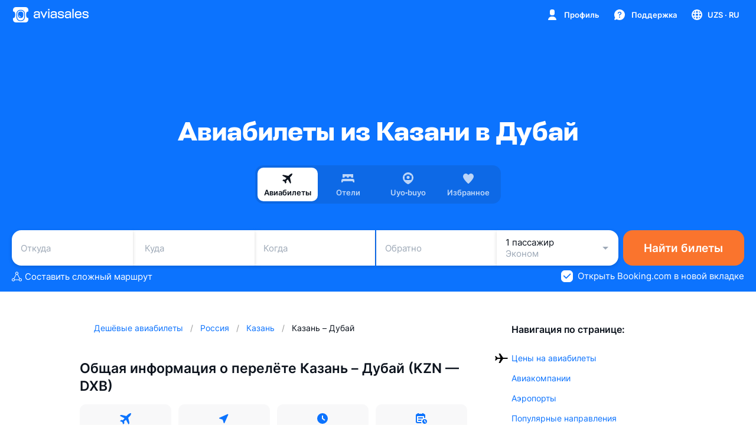

--- FILE ---
content_type: text/css; charset=utf-8
request_url: https://static.aviasales.com/helios-assets/index_entry.4dbe97d004d34ff1f3c2a.css
body_size: 9439
content:
@font-face{font-family:Inter;font-style:normal;font-display:swap;font-weight:400;src:url(/helios-assets/inter-latin-400-normal..woff2) format("woff2"),url(/helios-assets/inter-latin-400-normal..woff) format("woff")}@font-face{font-family:Inter;font-style:normal;font-display:swap;font-weight:600;src:url(/helios-assets/inter-latin-600-normal..woff2) format("woff2"),url(/helios-assets/inter-latin-600-normal..woff) format("woff")}@font-face{font-family:Inter;font-style:normal;font-display:swap;font-weight:400;src:url(/helios-assets/inter-cyrillic-400-normal..woff2) format("woff2"),url(/helios-assets/inter-cyrillic-400-normal..woff) format("woff")}@font-face{font-family:Inter;font-style:normal;font-display:swap;font-weight:600;src:url(/helios-assets/inter-cyrillic-600-normal..woff2) format("woff2"),url(/helios-assets/inter-cyrillic-600-normal..woff) format("woff")}.spinner{display:block;width:45px;height:45px;z-index:2}.spinner__svg{animation:rotate 2s linear infinite;width:100%;height:100%}.spinner__circle{stroke:var(--brand_primary_500);stroke-linecap:round;animation:dash 1.5s ease-in-out infinite;stroke-width:4px}.spinner.--white .spinner__circle{stroke:#fff}.spinner.--size-s{width:37px;height:37px}.spinner.--size-s .spinner__circle{stroke-width:3px}@keyframes rotate{to{transform:rotate(1turn)}}@keyframes dash{0%{stroke-dasharray:1,150;stroke-dashoffset:0}50%{stroke-dasharray:90,150;stroke-dashoffset:-35}to{stroke-dasharray:90,150;stroke-dashoffset:-124}}:root{--navbar-shadow:0 2px 6px 0 rgba(0,0,0,0.15)}html[data-brand=WA]:not(.--night){--navbar-shadow:none}.--serp .web-app{display:flex;flex-direction:column;min-height:calc(100vh - 640px);background-color:var(--general-background-color)}.--serp .web-app__explosion-wrap{flex-grow:1;position:relative;min-height:200px}.--serp .web-app .spinner{position:absolute;top:50%;left:50%;transform:translate(-50%,-50%)}:root{--checkbox-text-color:var(--white)}html[data-brand=WA]:not(.--night){--checkbox-text-color:var(--ink_800)}.--night{--checkbox-text-color:var(--white)}.of_input_checkbox{-webkit-touch-callout:none;-webkit-user-select:none;user-select:none}.of_input_checkbox__input{display:none;position:absolute;left:-9999px}.of_input_checkbox__label{display:block;position:relative;font-size:.875rem;line-height:1.25rem;padding-left:30px;cursor:pointer;color:var(--checkbox-text-color)}.of_input_checkbox__label:after,.of_input_checkbox__label:before{content:"";position:absolute;left:0;top:0;width:16px;height:16px}.of_input_checkbox__label:after{left:1px;top:1px;background:transparent no-repeat 50% 50%}.of_input_checkbox__label:before{display:inline-block;border:1px solid var(--white);border-radius:2px;background:transparent;transition:all .2s}[data-brand=WA]:not(.--night) .of_input_checkbox__label:before{border-color:var(--black_alpha_24);background:var(--white)}.of_input_checkbox .of_input_checkbox__input:checked+.of_input_checkbox__label:after{background-image:url([data-uri])}.of_input_checkbox .of_input_checkbox__input:checked+.of_input_checkbox__label:before{background:var(--white);border-color:var(--white)}[data-brand=WA]:not(.--night) .of_input_checkbox .of_input_checkbox__input:checked+.of_input_checkbox__label:before{border-color:var(--black_alpha_24)}.of_input_checkbox--dark,.of_input_checkbox--dark .of_input_checkbox__label{color:#4a4a4a}.of_input_checkbox--dark .of_input_checkbox__label:before{background:var(--white);border-color:#1b91b6}.of_input_checkbox--dark .of_input_checkbox__input:checked+.of_input_checkbox__label:before{background:#1b91b6;border-color:#1b91b6}.of_input_checkbox--light-blue,.of_input_checkbox--light-blue .of_input_checkbox__label{color:#4a4a4a}.of_input_checkbox--light-blue .of_input_checkbox__label:before{background:var(--white);border-color:#00addf}.of_input_checkbox--light-blue .of_input_checkbox__input:checked+.of_input_checkbox__label:before{background:#ebfcff;border-color:#00addf}.of_input_checkbox--light-blue .of_input_checkbox__input:checked+.of_input_checkbox__label:after{background-image:url(/helios-assets/checkbox_checked_blue-401f0aa3ce8b9eb81065..svg)}.of_input_checkbox--disabled,.of_input_checkbox--disabled .of_input_checkbox__label{cursor:default}.of_input_checkbox--disabled .of_input_checkbox__label:before{background:var(--white);border-color:#e1e1e1}.of_input_checkbox__disabled_warning{background-color:#000;background-color:rgba(0,0,0,.8);bottom:110%;color:#e3e3e3;font-size:.6875rem;line-height:.875rem;left:-18px;padding:10px 7px;pointer-events:none;position:absolute;width:217px;z-index:100}.of_input_checkbox__disabled_warning:after{content:"";display:block;line-height:0;height:0;border:5px solid transparent;border-top-color:rgba(0,0,0,.8);bottom:-10px;left:22px;pointer-events:none;position:absolute}.header__forms-set{width:1026px;margin:0 auto;position:relative;text-align:center;min-height:360px}@media(max-width:767px){.header__forms-set{transform:none;position:relative;margin-left:0;margin-top:0;padding:45px 10px 0;width:auto}}@media(max-width:1133px){.header__forms-set{min-height:auto}}.clearfix{zoom:1}.clearfix:after{content:".";display:block;clear:both;visibility:hidden;line-height:0;height:0}:root{--onboarding-questions-background:rgba(76,84,97,0.04);--onboarding-question-divider:var(--black_alpha_8)}.--night{--onboarding-questions-background:hsla(0,0%,100%,0.04);--onboarding-question-divider:var(--white_alpha_8)}.onboarding{overflow:hidden;margin:0 auto;width:100%;display:flex;flex-direction:column;align-items:center;padding:0 20px;border-radius:10px;box-sizing:border-box}.onboarding.--minimized{min-height:64px}.onboarding__inner{font-family:var(--text-font-family);font-size:.9375rem;font-weight:400;line-height:1.1875rem;cursor:pointer;max-width:688px;flex-direction:row;justify-content:flex-start;display:none;position:relative;background:var(--card_white_on_screen_background);border-radius:10px;padding:16px}@media(min-width:1024px){.onboarding__inner{align-items:center;padding:22px 24px;max-width:800px}}.onboarding__inner:hover .onboarding__opener:before{color:var(--orange_500)}[data-brand=WA] .onboarding__inner:hover .onboarding__opener:before{color:var(--brand_primary_500)}.--minimized .onboarding__inner{display:flex;flex-direction:column;width:100%}@media(min-width:1024px){.--minimized .onboarding__inner{align-items:center;flex-direction:row}}.onboarding.--full-info-opened .onboarding__inner{display:none}.onboarding__icon{display:none;align-items:center;justify-content:center}.onboarding__icon img{width:12px;height:12px;margin-right:14px}.--minimized .onboarding__icon{display:flex}.onboarding__title{font-family:var(--text-font-family);font-size:.9375rem;font-weight:400;line-height:1.1875rem;color:var(--general-text-color);flex-grow:2}.onboarding__title:before{width:12px;height:12px;display:none;content:"";flex-shrink:0;margin-right:12px;background:url(/helios-assets/search-icon-935d9fe4fbf56079210e..svg) no-repeat}@media(min-width:1024px){.onboarding__title:before{display:inline-block}}.onboarding__opener{font-family:var(--text-font-family);font-size:.9375rem;font-weight:600;line-height:1.1875rem;cursor:pointer;margin-top:12px;color:var(--brand_primary_500);transition-timing-function:cubic-bezier(.33,.96,.49,1.01);transition-duration:.5s;transition-property:color}@media(min-width:1024px){.onboarding__opener{margin-left:12px;margin-top:0}}.onboarding__opener:hover:before{color:var(--orange_500)}.onboarding__opener:before,[data-brand=WA] .onboarding__opener:hover:before{color:var(--brand_primary_500)}.onboarding__opener:before{content:attr(data-text-open)}.onboarding__opener:before:hover{color:var(--orange_500)}[data-brand=WA] .onboarding__opener:before:hover{color:var(--brand_primary_500)}.--full-info-opened .onboarding__opener:before{content:attr(data-text-close);color:var(--orange_500)}[data-brand=WA] .--full-info-opened .onboarding__opener:before{color:var(--brand_primary_500)}.onboarding__content{overflow:hidden;transition:max-height .3s cubic-bezier(.47,0,.745,.715);will-change:max-height;position:relative;z-index:2;border-radius:10px;padding:24px 16px;background:var(--card_white_on_screen_background);max-width:688px}.--minimized .onboarding__content{max-height:0;border:none;padding:0}.--minimized.--full-info-opened .onboarding__content{max-height:1000px;transition:max-height .3s cubic-bezier(.47,0,.745,.715)}@media(min-width:1024px){.onboarding__content{max-width:800px;padding:24px 20px 20px}}@media(min-width:1280px){.onboarding__content{margin:auto}}.onboarding__full-title{margin:0 4px 16px;color:var(--general-text-color);font-family:var(--text-font-family);font-size:1.1875rem;font-weight:700;line-height:1.5625rem}@media(min-width:1280px){.onboarding__flex-container{display:flex;justify-content:center;flex-direction:column}}.onboarding__full-description,.onboarding__full-description-footer{margin:0 4px 24px;color:var(--general-text-color);font-family:var(--text-font-family);font-size:1.0625rem;font-weight:400;line-height:1.5625rem}@media(min-width:1024px){.onboarding__full-description,.onboarding__full-description-footer{margin:0 0 24px}}.onboarding__full-description-footer{margin:0 4px 24px}@media(min-width:1024px){.onboarding__full-description-footer{margin:0 0 32px}}.onboarding__questions-box{padding:16px 0 0;background:var(--onboarding-questions-background);border-radius:10px}@media(min-width:1024px){.onboarding__questions-box{padding:24px 0 0}}.onboarding__questions-box-title{padding:0 32px 0 12px;font-family:var(--text-font-family);font-size:1.1875rem;font-weight:700;line-height:1.5625rem;color:var(--general-text-color);margin:0 0 16px}@media(min-width:1024px){.onboarding__questions-box-title{padding:0 40px 0 20px}}.onboarding__questions-list{list-style:none;padding:0;margin:0}.onboarding__questions-list-item{min-height:46px;display:flex;align-items:center;width:100%;font-family:var(--text-font-family);font-size:1.0625rem;font-weight:400;line-height:1.375rem}.onboarding__questions-list-item:hover{background:var(--alpha_4)}.onboarding__questions-list-item:last-child{border-radius:0 0 10px 10px}.onboarding__questions-list-item:last-child a{padding-bottom:20px}.onboarding__questions-list-item:not(:last-child){border-bottom:1px solid var(--onboarding-question-divider)}.onboarding__questions-list-item a{padding:12px 24px;color:var(--ink_800-graphite_50);text-decoration:none;display:flex;align-items:center;justify-content:space-between;width:100%}@media(min-width:1024px){.onboarding__questions-list-item a{padding:12px 28px 12px 24px}}.onboarding__questions-list-item a:after{flex-shrink:0;margin-left:16px;content:"";height:12px;width:7px;background:url(/helios-assets/disclosure-icon-cc76bf322afe61eb4eed..svg) no-repeat}@font-face{font-family:Inter;src:local("Inter");font-display:swap}@font-face{font-family:Rubik;src:local("Rubik");font-display:swap}@font-face{font-family:Currency Font;src:url(/helios-assets/currency-regular-v1..woff2) format("woff2"),url(/helios-assets/currency-regular-v1..woff) format("woff"),url(/helios-assets/currency-regular-v1..ttf) format("truetype");font-weight:400;font-style:normal;font-display:swap}@font-face{font-family:Currency Font;src:url(/helios-assets/currency-semibold-v1..woff2) format("woff2"),url(/helios-assets/currency-semibold-v1..woff) format("woff"),url(/helios-assets/currency-semibold-v1..ttf) format("truetype");font-weight:600;font-style:normal;font-display:swap}.currency-font{font-family:var(--currency-font-family)}.currency-font.--uzs:before{content:" ";display:inline}.grid{min-width:320px}.grid__wrapper{max-width:1280px;margin-left:auto;margin-right:auto}.grid__wrapper:after{content:" ";display:block;clear:both}.grid__content{padding-left:10px;padding-right:10px;width:100%;float:none}@media(min-width:568px){.grid__content{box-sizing:border-box;width:50%;float:left;padding-left:10px;padding-right:10px;margin-left:8.3333333333%;margin-right:8.3333333333%}}@media(min-width:1024px){.grid__content{box-sizing:border-box;width:66.6666666667%;float:left;padding-left:10px;padding-right:10px;margin-left:16.6666666667%;margin-right:16.6666666667%}}.grid__cell.\--1{box-sizing:border-box;width:8.3333333333%;float:left;padding-left:10px;padding-right:10px}.grid__cell.\--push-1{margin-left:8.3333333333%}.grid__cell.\--post-1{margin-right:8.3333333333%}.grid__cell.\--2{box-sizing:border-box;width:16.6666666667%;float:left;padding-left:10px;padding-right:10px}.grid__cell.\--push-2{margin-left:16.6666666667%}.grid__cell.\--post-2{margin-right:16.6666666667%}.grid__cell.\--3{box-sizing:border-box;width:25%;float:left;padding-left:10px;padding-right:10px}.grid__cell.\--push-3{margin-left:25%}.grid__cell.\--post-3{margin-right:25%}.grid__cell.\--4{box-sizing:border-box;width:33.3333333333%;float:left;padding-left:10px;padding-right:10px}.grid__cell.\--push-4{margin-left:33.3333333333%}.grid__cell.\--post-4{margin-right:33.3333333333%}.grid__cell.\--5{box-sizing:border-box;width:41.6666666667%;float:left;padding-left:10px;padding-right:10px}.grid__cell.\--push-5{margin-left:41.6666666667%}.grid__cell.\--post-5{margin-right:41.6666666667%}.grid__cell.\--6{box-sizing:border-box;width:50%;float:left;padding-left:10px;padding-right:10px}.grid__cell.\--push-6{margin-left:50%}.grid__cell.\--post-6{margin-right:50%}.grid__cell.\--7{box-sizing:border-box;width:58.3333333333%;float:left;padding-left:10px;padding-right:10px}.grid__cell.\--push-7{margin-left:58.3333333333%}.grid__cell.\--post-7{margin-right:58.3333333333%}.grid__cell.\--8{box-sizing:border-box;width:66.6666666667%;float:left;padding-left:10px;padding-right:10px}.grid__cell.\--push-8{margin-left:66.6666666667%}.grid__cell.\--post-8{margin-right:66.6666666667%}.grid__cell.\--9{box-sizing:border-box;width:75%;float:left;padding-left:10px;padding-right:10px}.grid__cell.\--push-9{margin-left:75%}.grid__cell.\--post-9{margin-right:75%}.grid__cell.\--10{box-sizing:border-box;width:83.3333333333%;float:left;padding-left:10px;padding-right:10px}.grid__cell.\--push-10{margin-left:83.3333333333%}.grid__cell.\--post-10{margin-right:83.3333333333%}.grid__cell.\--11{box-sizing:border-box;width:91.6666666667%;float:left;padding-left:10px;padding-right:10px}.grid__cell.\--push-11{margin-left:91.6666666667%}.grid__cell.\--post-11{margin-right:91.6666666667%}body{font-family:-apple-system,BlinkMacSystemFont,Inter,Roboto,Helvetica,Arial,sans-serif;color:var(--general-text-color);font-size:100%;line-height:1.75}@media(max-width:767px){body{font-size:.875rem}}.heading.--h1,.heading.--h2,.heading.--h3,.heading.--h4,.heading.--h5,h1,h2,h3,h4,h5{font-weight:600;line-height:1.33}.heading.--h1,h1{font-size:2.25rem;margin:50px 0 15px}@media(max-width:767px){.heading.--h1,h1{font-size:1.375rem}}.heading.--h2,h2{font-size:1.875rem;line-height:1.4;margin:40px 0 15px}@media(max-width:767px){.heading.--h2,h2{font-size:1.25rem}}.heading.--h3,h3{font-size:1.5rem;margin:30px 0 15px}@media(max-width:767px){.heading.--h3,h3{font-size:1.125rem;margin:25px 0 10px}}.heading.--h4,h4{font-size:1.125rem;line-height:1.44;margin:25px 0 5px}@media(max-width:767px){.heading.--h4,h4{font-size:1rem}}.heading.--h5,h5{margin:20px 0 10px;font-size:.875rem;line-height:1.57}.link{color:var(--brand_primary_500);text-decoration:none;transition:color .3s}.link:focus,.link:hover{color:#ff9d1b;text-decoration:underline}.link:active{color:#ff761c}a{color:var(--brand_primary_500);text-decoration:none}button.link{-webkit-appearance:none;appearance:none;display:inline;border:0;margin:0;padding:0;background:transparent;cursor:pointer}.paragraph,p{margin:0 0 20px}img{max-width:100%}figure{margin-left:0;margin-right:0}figure img{margin-left:auto;margin-right:auto;display:block;margin-bottom:10px}figcaption{color:#919297;font-size:.75rem;text-align:center}blockquote,q{position:relative;font-size:1.25rem;line-height:1.6;padding:0 0 0 88px;margin:50px 0}blockquote:after,q:after{content:"";display:block;background:url(/helios-assets/quote-33fc4bbb88a5247e3e8d..svg);width:24px;height:19px;position:absolute;left:43px;top:8px}@media(max-width:567px){blockquote:after,q:after{left:0}}@media(max-width:567px){blockquote,q{padding-left:42px;font-size:1rem}}blockquote cite,q cite{display:block;color:#909297;font-style:italic;font-size:.875rem;margin-top:5px}blockquote cite:before,q cite:before{content:"— "}video{max-width:100%;height:auto}.price{white-space:nowrap}@keyframes shake{0%{transform:translateX(0)}20%{transform:translateX(-10px)}40%{transform:translateX(10px)}60%{transform:translateX(-10px)}80%{transform:translateX(10px)}to{transform:translateX(0)}}@keyframes bounce-scale{0%{transform:matrix(0,0,0,0,0,0)}3.4%{transform:matrix(.407,0,0,.407,0,0)}6.81%{transform:matrix(.893,0,0,.893,0,0)}10.21%{transform:matrix(1.226,0,0,1.226,0,0)}13.61%{transform:matrix(1.332,0,0,1.332,0,0)}17.52%{transform:matrix(1.239,0,0,1.239,0,0)}21.32%{transform:matrix(1.069,0,0,1.069,0,0)}25.23%{transform:matrix(.938,0,0,.938,0,0)}29.03%{transform:matrix(.897,0,0,.897,0,0)}36.74%{transform:matrix(.979,0,0,.979,0,0)}44.44%{transform:matrix(1.032,0,0,1.032,0,0)}59.86%{transform:matrix(.99,0,0,.99,0,0)}75.28%{transform:matrix(1.003,0,0,1.003,0,0)}90.69%{transform:matrix(.999,0,0,.999,0,0)}to{transform:matrix(1,0,0,1,0,0)}}.page__body{min-width:320px}.page__body.has-opened-top-menu,.page__body.has-overlay{overflow:hidden}@media(max-width:767px){.page__part.--prices-table{display:none}}.page__container{max-width:1116px;margin-left:auto;margin-right:auto;padding:0 9px;margin-top:50px;color:var(--general-text-color);position:relative;z-index:1}.--serp .page__container{display:none}.page__container.--no-top-margin{margin-top:0}.page__container.--user-account{min-height:calc(100vh - 150px);margin-top:0;max-width:none;padding:0;background-color:var(--general-background-color);display:flex}.page__content{padding-bottom:18px;width:auto;overflow-x:hidden}@media(min-width:568px){.page__content{margin-left:4.03226%;margin-right:4.03226%}}@media(min-width:1025px){.page__content{width:59.67742%;float:left}}.page__content.--wide{margin-left:0;margin-right:0}.page__extra{width:27.41935%;float:right;margin-right:4.03226%;display:none}@media(min-width:1025px){.page__extra{display:block}}.page.--home .page__content{overflow:hidden}.page.--gate .page__container,.page.--home .page__container,.page.price-map .page__container{margin:0;padding:0;max-width:none}.page.--gate .page__content,.page.--home .page__content,.page.price-map .page__content{width:auto;float:none;padding-bottom:0;margin:0}.page.is-fixed-body{position:fixed;overflow-y:scroll;width:100%}@media(min-width:1280px){.page.--content-page .page__wrapper{background:var(--content-page-bg);padding-top:40px;padding-bottom:50px}}.page.--explore .page__container{background:var(--general-background-color);min-height:100vh;padding:24px 0}@media(min-width:768px){.page.--explore .page__container{padding:24px 0 76px}}@media(min-width:1024px){.page.--explore .page-header.--compact{position:fixed;top:50px}}.page.--explore .articles-and-popular-routes,.page.--explore .main-offers,.page.--explore .services-promo,.page.--explore [data-selene-widget=b2b_banner]{display:none}.page .price-map .page__container{padding:0;min-height:auto}@media(min-width:1024px){.page.--compact-form .page__container{padding:194px 0 76px}}@media(min-width:1024px){.page.--compact-form.price-map .page__container{padding:132px 0 0}}@media(min-width:1024px){.page.--exact-prices-loading .page__container{display:flex;flex-direction:column;min-height:calc(100vh - 480px);padding:160px 0 0}}@media(min-width:1024px){.page.--exact-prices-loading .page__content{display:flex;flex-direction:column;flex-grow:1;justify-content:center}}.page__user-profile-container{background-color:var(--general-background-color);min-height:calc(100vh - 150px)}.page__user-profile-layout{display:flex;padding:40px;max-width:1280px;margin:0 auto}@media(max-width:568px){.page__user-profile-layout{padding:24px 16px}}.page__user-profile-navigation{position:sticky;top:40px;flex-shrink:0;align-self:flex-start}@media(max-width:1024px){.page__user-profile-navigation{display:none}}.page__user-profile-content{flex-grow:1;width:100%}@media(min-width:768px){html[data-brand=WA]:not(.--night) [data-reduced-page-header=true]+.page__container{background:linear-gradient(180deg,var(--brand_pale_50),hsla(0,0%,100%,0) 30vh)}html[data-brand=WA]:not(.--night).--compact-form .page__container{background:linear-gradient(180deg,var(--brand_pale_50) 40vh,hsla(0,0%,100%,0) 90vh)}html[data-brand=WA]:not(.--night).--explore [data-reduced-page-header=true]+.page__container{background:linear-gradient(180deg,var(--brand_pale_50),var(--general-background-color) 30vh)}html[data-brand=WA]:not(.--night).--explore.--compact-form .page__container{background:linear-gradient(180deg,var(--brand_pale_50) 40vh,var(--general-background-color) 90vh)}}.--home body{background-color:var(--screen_gray_background)}:root{--cloud-background:linear-gradient(var(--brand_primary_25),var(--white_alpha_4))}html[data-brand=WA]:not(.--night){--cloud-background:transparent}.--night{--cloud-background:var(--graphite_900)}.section-theme .section-theme__cloud{display:none}.section-theme.--with-clouds{background:var(--cloud-background);position:relative;padding-top:48px}@media(min-width:768px){.section-theme.--with-clouds{padding-bottom:47px}}@media(min-width:1024px){.section-theme.--with-clouds{padding-bottom:6px}}.section-theme.--with-clouds .section-theme__cloud{display:block;position:absolute;width:391px;height:163px;top:116px}.section-theme.--with-clouds .section-theme__cloud.--right{left:65%;transform:scaleX(-1)}.section-theme.--with-clouds .section-theme__cloud.--left{right:65%}.--night .section-theme.--with-clouds .section-theme__cloud{opacity:.2}.section-theme.--with-dark-triangles{background:#0d334a;position:relative}.section-theme.--with-dark-triangles:after,.section-theme.--with-dark-triangles:before{display:block;position:absolute;content:"";width:33%;height:65%;max-width:50vw;background-image:url(/helios-assets/illustration_corner-73c0e7df3206195423c6..png);background-repeat:no-repeat;background-size:contain}.section-theme.--with-dark-triangles:before{left:0;bottom:0;background-position:0 100%}.section-theme.--with-dark-triangles:after{right:0;top:0;transform:rotate(180deg);background-position:0 100%}.input{position:relative;display:inline-block}.input.--full-width{display:block}.input__field,.input__textarea{box-sizing:border-box;color:#444;height:34px;width:100%;border:1px solid #a0a0a0;border-radius:2px;padding:0 9px;line-height:2.125rem;transition:all .2s}.input__field:focus,.input__textarea:focus{outline:none;border-color:#ff8e41}.input__textarea{height:120px;padding:10px 13px;display:block}.input:after{pointer-events:none;font-size:.6875rem;display:block;content:attr(data-error);position:absolute;color:#fff;padding:2px 9px;background:#ef5d5d;bottom:100%;left:0;right:0;margin-bottom:-2px;opacity:0;transition:opacity .2s ease-in}.input.is-invalid:after{opacity:1;transition:opacity .2s ease-out}.input.is-invalid__field,.input.is-invalid__field:focus,.input.is-invalid__textarea,.input.is-invalid__textarea:focus{border-color:#ef5d5d}.button{background-color:#ff8e41;color:#fff;border:0;box-sizing:border-box;display:inline-block;text-align:center;transition:all .3s;padding:0 20px;margin:0;border-radius:2px;height:34px;line-height:2.125rem}.button:focus{outline:none}.button:focus,.button:hover{background-color:#ffa353;transition:all .3s}.button:active{background:#ed7a18}.button.--big{font-size:1.125rem;height:50px;line-height:3.0625rem;font-weight:600;padding-left:30px;padding-right:30px}.button[disabled]{opacity:.7}.button--orange{display:inline-block;padding:0;background:var(--orange_500);box-shadow:inset 0 -1px 0 #ce6408;border:0;height:36px;line-height:2.1875rem;text-align:center;transition:all .3s;color:#fff;cursor:pointer}.button--orange:focus,.button--orange:hover{background:#ce6408;outline:none;text-decoration:none;color:#fff}.button--orange:active{background:#ce6408}.button--blue{background:#1ba6d2;transition:all .3s}.button--blue:focus,.button--blue:hover{background:#25b5e3}.submit-button{display:inline-block;font-size:.875rem;font-weight:600;border-radius:4px;line-height:2.1875rem;text-align:center;transition:all .3s;border:none}.submit-button.--orange{color:#fff;background:var(--orange_500);box-shadow:inset 0 -1px 0 #ce6408}.submit-button.--orange:focus,.submit-button.--orange:hover{background-color:#ffa353}.heading{font-weight:600;line-height:1.33}.logo{display:block;text-align:left;line-height:1.5625rem;height:29px;padding-left:40px;position:relative;font-weight:300}.logo,.logo:active,.logo:focus,.logo:hover{text-decoration:none;color:#fff}.logo:before{content:"";display:block;position:absolute;left:0;width:30px;height:29px;background:url(/helios-assets/logo-d00284dd60d64b549f44..svg) no-repeat}.logo__text{display:none;font-size:1.3125rem;position:absolute;left:40px;top:0}@media(min-width:768px){.logo__text{display:inline}}.logo.--without-logo .logo__text{display:none}.app-link{padding-left:30px;position:relative}.app-link,.app-link:active,.app-link:focus,.app-link:hover{color:#fff}.app-link:after{content:"";display:inline-block;transition:opacity .3s;position:absolute;left:0;top:0}.app-link.--ios:after{width:18px;height:23px;background:url(/helios-assets/ios-cc313a54083df1fc4b1b..svg) no-repeat}.app-link.--ios.--black:after{background:url(/helios-assets/ios--black-794e55b375bb909d35ff..svg) no-repeat}.app-link.--android:after{width:18px;height:23px;background:url(/helios-assets/android-14a28e481cbd353ec540..svg) no-repeat}.app-link.--android.--black:after{background:url(/helios-assets/android--black-ad644eb1b60d339db5a8..svg) no-repeat}.app-link.--winphone:after{top:3px;width:18px;height:17px;background:url(/helios-assets/wp-9bd4633a22f4a080d777..svg) no-repeat}.app-link.--winphone.--black:after{background:url(/helios-assets/wp--black-c925a9673fadf598092b..svg) no-repeat}.app-link.--mobile:after{width:15px;height:24px;background:url(/helios-assets/mobile-6f5ecf923aa79ead9cad..svg) no-repeat}.flag{display:inline-block;overflow:hidden;width:30px;height:30px;border-radius:100%;box-shadow:0 1px 3px rgba(0,0,0,.2)}.flag img{min-width:1px;min-height:1px}.tooltip{font-weight:300;position:absolute;left:0;right:0;bottom:110px;color:#fff;min-width:250px;border-radius:3px;line-height:1.125rem;font-size:.8125rem;background-color:#052640;text-transform:none;padding:15px 30px;text-align:left;display:block;opacity:0;z-index:-1;transition:bottom .3s,opacity .3s,z-index 0s .3s}.tooltip .tooltip-tail{display:block;position:absolute;bottom:-9px;left:32px;line-height:0;height:0;border:9px solid transparent;border-top-color:#052640}.tooltip .heading.--h3,.tooltip .title,.tooltip h3{font-weight:300;margin-bottom:8px;font-size:.8125rem;line-height:1.125rem;text-transform:uppercase}.tooltip p{margin-bottom:8px}.tooltip p:last-child{margin-bottom:0}.tooltip.visible{z-index:100;visibility:visible;display:block;bottom:100px;opacity:1;transition:bottom .3s,opacity .3s}.tooltip.normal{display:none;bottom:auto;top:auto;padding:11px 16px 14px;cursor:default;transition:all .3s,left .01s;z-index:100}.tooltip.normal:before{content:"";display:block;position:absolute;left:0;width:100%;height:14px}.tooltip.normal .heading.--h3,.tooltip.normal .title,.tooltip.normal h3{font-weight:600;margin-bottom:4px;text-transform:none}.tooltip.normal:before{bottom:-14px}.tooltip.normal .tooltip-tail{bottom:-18px;left:50%;margin-left:-7px}.tooltip.normal.from-bottom{left:-150px;right:-150px}.tooltip.normal.from-bottom:before{top:-14px}.tooltip.normal.from-bottom .tooltip-tail{bottom:auto;top:-18px;border-top-color:transparent;border-bottom-color:#052640}.help-icon{position:relative}.tooltip-new{position:absolute;padding:9px;background:#052640;border-radius:3px;box-shadow:0 6px 9px rgba(0,0,0,.08);color:#fff;opacity:0}.tooltip-new:before{content:"";position:absolute;width:25px;height:6px;background:url(/helios-assets/tooltip-corner-5d19885be97807534d57..svg) 0 0 no-repeat;opacity:1}.tooltip-new.\--right{transform:translateX(-50px)}.tooltip-new.\--right:before{transform:rotate(90deg);left:-15px;top:50%;margin-top:-3px}.tooltip-new.\--left{transform:translateX(50px)}.tooltip-new.\--left:before{transform:rotate(-90deg);right:-15px;top:50%;margin-top:-3px}.tooltip-new.\--top{transform:translateY(50px)}.tooltip-new.\--top:before{left:50%;margin-left:-13px;bottom:-6px}.tooltip-new.\--bottom-right:before{transform:rotate(180deg);margin-left:22px;top:-6px}.tooltip-new.is-visible,:hover>.tooltip-new.\--on-hover{opacity:1;z-index:50;transform:translateY(0)}:root{--main-popular-directions-subtitle:var(--ink_500);--main-popular-directions-destination:var(--ink_50);--main-popular-directions-destination-hover:var(--brand_primary_50)}.--night{--main-popular-directions-subtitle:var(--graphite_50);--main-popular-directions-destination:var(--graphite_700);--main-popular-directions-destination-hover:var(--graphite_600)}.main-popular-directions{padding:45px 0 60px;color:var(--general-text-color)}@media(min-width:1024px){.main-popular-directions{padding:0}}.main-popular-directions.--full-width{margin-bottom:100px}@media(min-width:768px){.main-popular-directions.--full-width{width:100%;max-width:980px;margin:0 auto 100px}}@media(min-width:568px){.main-popular-directions__wrapper{width:75%;max-width:1116px;margin:auto}}@media(min-width:1024px){.main-popular-directions__wrapper{width:600px}}.main-popular-directions.--full-width .main-popular-directions__wrapper{width:auto;max-width:none}.main-popular-directions__icon{display:flex;justify-content:center;align-items:center}.main-popular-directions__icon>img{width:36px;height:36px;margin-bottom:16px}@media(min-width:1024px){.main-popular-directions:not(.--full-width) .main-popular-directions__icon{float:left}.main-popular-directions:not(.--full-width) .main-popular-directions__icon>img{margin:0 16px 0 0}}.main-popular-directions__header{font-family:var(--brand-text-font-family);font-size:1.4375rem;font-weight:700;font-variant-numeric:lining-nums;line-height:1.5625rem;margin-top:0;text-align:center;margin-bottom:35px}@media(min-width:768px){.main-popular-directions__header{font-size:1.5rem}}@media(min-width:1024px){.main-popular-directions__header{text-align:left}}.main-popular-directions.--full-width .main-popular-directions__header{text-align:center;margin-bottom:45px}@media(min-width:768px){.main-popular-directions__destinations{display:flex;flex-wrap:wrap;flex-direction:row;justify-content:space-between;align-items:flex-start}}.main-popular-directions__destination{margin:0 auto 15px;overflow:hidden}.main-popular-directions__destination:last-child{margin-bottom:0}@media(min-width:768px){.main-popular-directions__destination{margin:0 0 15px;flex-basis:calc(50% - 20px)}}@media(min-width:1024px){.main-popular-directions.--full-width .main-popular-directions__destination{flex-basis:calc(33.33333% - 20px)}}.main-popular-directions__destination-flag{width:30px;height:30px;margin-right:10px}.main-popular-directions__destination-header{background:var(--main-popular-directions-destination);padding:6px 14px 8px;border-radius:10px;display:flex;align-items:center;flex-wrap:wrap;position:relative}.main-popular-directions__destination-header:hover{background:var(--main-popular-directions-destination-hover)}.main-popular-directions input{display:none}input:checked~.main-popular-directions__destination-routes{max-height:220px;visibility:visible;transition:max-height .3s cubic-bezier(.47,0,.745,.715)}input:checked~.main-popular-directions__destination-header-opener:after{border-width:0 5px 5px;border-left-color:transparent;border-bottom-color:var(--general-control-border-color);border-right-color:transparent;border-top-color:transparent}input:checked~.main-popular-directions__destination-header-opener:hover:after{border-left-color:transparent;border-bottom-color:var(--brand_primary_500);border-right-color:transparent;border-top-color:transparent}.main-popular-directions__destination-header-opener{width:24px;height:24px;position:absolute;right:13px;top:14px;padding-top:10px;cursor:pointer}.main-popular-directions__destination-header-opener:hover:after{border-left-color:transparent;border-bottom-color:transparent;border-right-color:transparent;border-top-color:var(--brand_primary_500)}.main-popular-directions__destination-header-opener:after{content:"";display:block;width:0;height:0;border-left:5px solid transparent;border-bottom:0 solid transparent;border-right:5px solid transparent;border-top:5px solid var(--general-control-border-color);margin:auto}.main-popular-directions__destination-sub-title{margin:0;line-height:.875rem;font-size:.75rem;color:var(--main-popular-directions-subtitle)}.main-popular-directions__destination-city-name{display:block;font-weight:600;font-size:.875rem;margin:0}.main-popular-directions a.main-popular-directions__destination-city-name{color:var(--brand_primary_500)}.main-popular-directions a.main-popular-directions__destination-city-name:active,.main-popular-directions a.main-popular-directions__destination-city-name:focus,.main-popular-directions a.main-popular-directions__destination-city-name:hover{text-decoration:none}.main-popular-directions__destination-routes{width:100%;max-height:0;visibility:hidden;transition:max-height .3s cubic-bezier(.47,0,.745,.715);position:relative;top:11px}.main-popular-directions__destination-route{color:inherit;font-size:.75rem;overflow:hidden;display:flex;flex-wrap:nowrap;justify-content:space-between}.main-popular-directions__destination-route:active,.main-popular-directions__destination-route:focus,.main-popular-directions__destination-route:hover{color:inherit}.main-popular-directions__destination-route:last-child{padding-bottom:10px}.main-popular-directions__destination-route-link{color:var(--brand_primary_500);overflow:hidden;text-overflow:ellipsis;white-space:nowrap;line-height:1.25rem;text-decoration:none;flex:1;display:flex}.main-popular-directions__destination-route-link:active,.main-popular-directions__destination-route-link:focus,.main-popular-directions__destination-route-link:hover{text-decoration:none}.main-popular-directions__destination-route-name{text-overflow:ellipsis;overflow:hidden}.main-popular-directions__destination-route-price{margin-left:auto;padding-left:10px;text-transform:lowercase}.main-popular-directions__destination-route-price .currency-font{padding-left:3px;text-transform:none}.main-articles{display:block;background:var(--white-dark);max-width:100%;margin-bottom:100px}@media(min-width:1024px){.main-articles{padding:0}}.main-articles__title-icon{display:flex;align-items:center;justify-content:center}.main-articles__title-icon>img{width:37px;height:33px;margin-bottom:17px}@media(min-width:1024px){.main-articles__title-icon{display:block;float:left}.main-articles__title-icon>img{margin-right:17px;margin-bottom:0}}.main-articles__title{font-family:var(--brand-text-font-family);font-size:1.4375rem;font-weight:700;font-variant-numeric:lining-nums;line-height:1.5625rem;color:var(--general-text-color);text-align:center;margin:0 0 13px}@media(min-width:1024px){.main-articles__title{text-align:left}}.main-articles__accordion-tab{border-bottom:var(--general-border);overflow:hidden;padding:10px 0;position:relative;width:100%}@media(min-width:768px){.main-articles__accordion-tab{padding:8px 20px 8px 0}}.main-articles__article-title{font-weight:400;padding:5px 0;margin:0;font-size:.875rem}.main-articles__accordion-title{color:var(--brand_primary_500);position:relative;top:6px}.main-articles__accordion-title:active,.main-articles__accordion-title:focus,.main-articles__accordion-title:hover{text-decoration:none}@media(min-width:768px){.main-articles__accordion-title{top:4px}}.main-articles__accordion-tab-inner{max-height:0;overflow:hidden;transition:max-height .3s linear;will-change:max-height;margin-top:10px;font-size:.75rem}.main-articles__read-more{display:block;font-weight:500;font-size:.625rem;color:var(--brand_primary_500);letter-spacing:.02625rem;margin:10px 0 0;text-transform:uppercase}.main-articles__read-more:after{content:"→";display:inline-block;position:relative;left:5px;top:-1px}.main-articles__accordion-label{width:24px;height:24px;position:absolute;right:0;top:15px;padding-top:10px;cursor:pointer}.main-articles__accordion-label:hover:after{border-left-color:transparent;border-bottom-color:transparent;border-right-color:transparent;border-top-color:var(--brand_primary_500)}.main-articles__accordion-label:after{content:"";display:block;width:0;height:0;border-color:#90a4ae transparent transparent;border-style:solid;border-width:5px 5px 0;margin:auto}.main-articles input:checked~.main-articles__accordion-tab-inner{max-height:400px;transition:max-height .5s linear;height:auto}input:checked~.main-articles__accordion-label:after{border-width:0 5px 5px;border-color:transparent transparent #90a4ae}input:checked~.main-articles__accordion-label:hover:after{border-left-color:transparent;border-bottom-color:var(--brand_primary_500);border-right-color:transparent;border-top-color:transparent}.main-articles__accordion{width:100%;margin-bottom:16px}@media(min-width:768px){.main-articles__accordion{display:flex;flex-wrap:wrap;flex-direction:row;justify-content:space-between}}@media(min-width:1024px){.main-articles__accordion{flex-direction:column}}.main-articles__wrapper{max-width:1116px;margin:auto}@media(min-width:568px){.main-articles__wrapper{width:75%}}@media(min-width:1024px){.main-articles__wrapper{width:298px}}.main-articles__button{display:block;width:100%;padding:8px 0;text-align:center;text-transform:uppercase;background:transparent;border:1px solid var(--brand_primary_500);border-radius:5px;cursor:pointer;margin-top:15px;transition:all .3s;font-size:.75rem;color:var(--brand_primary_500);letter-spacing:.03125rem;font-weight:600}.main-articles__button:after{content:"→";position:relative;top:-1px;left:5px}.main-articles__button:active,.main-articles__button:focus,.main-articles__button:hover{background:var(--brand_primary_500);text-decoration:none;color:#fff}@media(min-width:768px){.main-articles__button{max-height:40px;margin:30px auto 0;line-height:1.5rem}}@media(min-width:1024px){.main-articles__button{align-self:flex-end;margin:40px 0 0}}.main-articles .grid__side-spaces>a{font-size:.8125rem}.main-articles .grid__side-spaces>p{margin-bottom:0}.main-articles .grid__side-spaces>p>.h2,.main-articles .grid__side-spaces>p>.heading.--h2,.main-articles .grid__side-spaces>p>h2{display:block;margin-bottom:15px;font-size:1.625rem;margin-top:0;font-weight:700}.main-articles article>.heading.--h2,.main-articles article>.heading.--h3,.main-articles article>h2,.main-articles article>h3{font-weight:600;font-size:.8125rem;line-height:1.125rem;color:#473e3e;margin-top:0;text-transform:uppercase}.main-articles article>p{margin-bottom:17px;font-size:.8125rem}:root{--services-promo-image-background:var(--brand_primary_50)}.--night{--services-promo-image-background:var(--graphite_800)}.services-promo{color:var(--general-text-color)}.services-promo__wrap{max-width:1130px;margin:0 auto;display:flex;flex-flow:column nowrap;align-items:center;padding:80px 0 0}@media(max-width:767px){.services-promo__wrap{padding:45px 0}}.services-promo__header{z-index:1;margin:0 50px}@media(min-width:768px){.services-promo__header{width:540px}}@media(min-width:1024px){.services-promo__header{width:770px}}.services-promo__title{text-align:center;margin:20px auto;font-family:var(--brand-text-font-family);font-size:2.125rem;font-weight:700;font-variant-numeric:lining-nums;line-height:2.3125rem}@media(max-width:767px){.services-promo__title{font-family:var(--brand-text-font-family);font-size:1.625rem;font-weight:700;font-variant-numeric:lining-nums;line-height:1.8125rem;margin-bottom:15px}}.services-promo__details{text-align:center;font-family:var(--text-font-family);font-size:1.0625rem;font-weight:400;line-height:1.5625rem;margin:15px auto 20px}.services-promo__content{margin:0 auto}.services-promo__main-features-list{display:flex;flex-direction:column;justify-content:center;list-style:none;padding-left:0;margin:30px auto}@media(min-width:768px){.services-promo__main-features-list{flex-direction:row}}@media(min-width:1024px){.services-promo__main-features-list{width:1000px}}.services-promo__feature{position:relative;width:230px;height:290px;padding:20px;display:flex;flex-shrink:0;flex-flow:column nowrap;justify-content:flex-end;z-index:1;margin:0 0 20px}@media(min-width:568px){.services-promo__feature{float:left;margin:0 10px 20px}}.services-promo__feature:before{top:26px;left:10px;right:10px;box-shadow:0 2px 20px var(--black_alpha_16);transition:box-shadow .3s}.services-promo__feature:after,.services-promo__feature:before{content:"";position:absolute;z-index:-1;border-radius:10px;bottom:0}.services-promo__feature:after{left:0;top:0;right:0;background:var(--general-block-color)}.services-promo__feature:hover:before{box-shadow:0 5px 35px var(--black_alpha_40)}.services-promo__feature-content{z-index:2}.services-promo__feature-icon{font-size:.75rem;line-height:1.125rem;flex-grow:1;display:flex;align-items:center;justify-content:center}.services-promo__feature-title{font-family:var(--text-font-family);font-size:1.0625rem;font-weight:700;line-height:1.375rem;margin:10px 5px 5px}.services-promo__feature-description{font-family:var(--text-font-family);font-size:.6875rem;font-weight:400;line-height:.875rem;margin:0 5px}.services-promo__feature-footer{margin-top:15px;flex-basis:40px}.services-promo__feature-button{display:block;font:600 .75rem/2.5rem Inter,sans-serif;letter-spacing:.02375rem;text-transform:uppercase;text-decoration:none;border-radius:5px;height:40px;text-align:center;border:1px solid var(--brand_primary_500);color:var(--brand_primary_500);background:transparent}.services-promo__feature-button:active,.services-promo__feature-button:focus,.services-promo__feature-button:hover{background:var(--brand_primary_500);text-decoration:none;color:#fff;box-shadow:0 1px 0 var(--brand_primary_500)}.services-promo__secondary-feature{display:flex;flex-direction:column;align-items:center;text-align:center;margin:10px;flex-basis:200px}@media(min-width:1024px){.services-promo__secondary-feature{flex-basis:265px;flex-direction:row;align-items:flex-start;text-align:left}}@media(max-width:567px){.services-promo__secondary-feature{flex-direction:row;align-items:flex-start;text-align:left;flex-basis:auto}}.services-promo__secondary-feature-image{width:72px;height:72px;flex-shrink:0;border-radius:50%;margin:0 10px 10px;display:flex;align-items:center;justify-content:center;background:var(--services-promo-image-background)}.services-promo__secondary-feature-content-wrap{padding-left:82px;margin-left:-82px;text-decoration:none}.services-promo__secondary-feature-content-wrap:active,.services-promo__secondary-feature-content-wrap:focus,.services-promo__secondary-feature-content-wrap:hover{text-decoration:none}.services-promo__secondary-feature-content-wrap:active .services-promo__secondary-feature-title,.services-promo__secondary-feature-content-wrap:focus .services-promo__secondary-feature-title,.services-promo__secondary-feature-content-wrap:hover .services-promo__secondary-feature-title{color:#ff9d1b}.services-promo__secondary-feature-title{font-family:var(--text-font-family);font-size:1.0625rem;font-weight:700;line-height:1.375rem;margin:0;color:var(--brand_primary_500);transition:color .3s}.services-promo__secondary-feature-description{font:normal .75rem/1.125rem Inter,sans-serif;color:var(--general-text-color);margin:0}.clearfix,.grid__row{zoom:1}.clearfix:after,.grid__row:after{content:".";display:block;clear:both;visibility:hidden;line-height:0;height:0}.header__wrap{max-width:1280px;margin-left:auto;margin-right:auto;padding-bottom:50px;padding-top:50px;overflow:hidden;color:#000;background:#fff;text-align:center}.header__wrap:after{content:" ";display:block;clear:both}.page.--emails-notification .header__wrap,.page.--user .header__wrap{display:none}.--with-bg .header__wrap{height:400px;padding-top:200px;color:#fff;display:flex;align-items:flex-end;padding-bottom:60px;max-width:100%}@media(min-width:768px){.--with-bg .header__wrap{padding-top:310px;height:540px}}.--with-image .header__wrap{padding-top:80px}.--blue .header__wrap{padding:64px 0 40px}@media(min-width:568px){.--blue .header__wrap{padding-top:60px;padding-bottom:40px}}@media(min-width:768px){.--blue .header__wrap{padding-top:80px}}.header__content{padding-left:10px;padding-right:10px;width:100%;float:none;will-change:transform;position:relative;z-index:1;text-align:center}@media(min-width:568px){.header__content{width:auto;margin-left:12.5%;margin-right:12.5%}}@media(min-width:1024px){.header__content{margin-left:16.6666666667%;margin-right:16.6666666667%}}.--with-bg .header__content{flex:1 100%}.--with-title-separator .header__content:after{content:"";display:block;position:absolute;padding-top:15px;background:url(/helios-assets/header-separator-d28466fd94a40b966a4a..svg) no-repeat;background-position:bottom;left:50%;width:92px;height:22px;margin:0 auto 0 -46px}.header__icon{margin:70px 0 42px;text-align:center;min-height:150px}.--with-form .header__icon{margin:0}.header__icon img{display:inline-block;vertical-align:top}.header__image{text-align:center;margin-bottom:20px}@media(min-width:768px){.header__image{margin-bottom:30px}}.header__image img{max-width:500px;width:100%;display:inline-block;vertical-align:top}.header__author,.header__created{display:inline-block;margin-top:20px;text-align:center;text-transform:uppercase;font-size:.6875rem;letter-spacing:.03438rem;line-height:.9375rem;color:#919297}.--how-to-index .header__author,.--how-to-index .header__created{display:none}.header__author:before,.header__created:before{position:relative;top:0;display:inline-block;margin-right:7px;width:14px;height:17px;content:"";vertical-align:top}.--blue .header__author,.--blue .header__created,.--with-bg .header__author,.--with-bg .header__created{color:#fff;height:16px}.header__created:before{top:1px;background:url(/helios-assets/calendar_icon-cef15b9bd48cfeda6807..svg) no-repeat}.--blue .header__created:before,.--with-bg .header__created:before{background:url(/helios-assets/calendar_icon_white-1516cc36e730e7050fca..svg) no-repeat}.header__author{margin-right:20px}.header__author:before{background:url(/helios-assets/author_icon-eb45f1b3530ed63fbd0c..svg) no-repeat}.--blue .header__author:before,.--with-bg .header__author:before{background:url(/helios-assets/author_icon_white-79fc92afb1bf0791a935..svg) no-repeat}.header__h1{margin-top:0;margin-bottom:0;font-size:2.25rem;font-weight:600}@media(max-width:767px){.header__h1{font-size:1.375rem}}.header__h2{display:none}@media(min-width:768px){.header__h2{display:block}}.adfox-banners.--main-block,.adsense-banners.--main-block{position:absolute;left:50%;transform:translateX(-50%);max-width:100%;overflow:hidden}.adfox-banners.--content,.adsense-banners.--content{display:none;margin-top:20px}@media(min-width:768px){.adfox-banners.--content,.adsense-banners.--content{display:flex;justify-content:space-between}}.adfox-banners.--right-column,.adsense-banners.--right-column{padding:0;background:transparent}.adfox-banners.--float,.adsense-banners.--float{float:left;margin:10px 20px 0 0;min-width:100%}@media(max-width:1023px){.adfox-banners.--main-block{display:none}}.legal-notice{padding-top:10px;line-height:normal;color:#9ab0b9;font-size:.6875rem}.accordion__label{padding-top:20px;box-sizing:content-box;position:relative;display:block;cursor:pointer}.accordion input{display:none}.accordion__tab-inner{will-change:max-height;overflow:hidden;position:relative}:root{--articles-background:var(--white-dark)}.articles-and-popular-routes{position:relative;padding:0 20px 20px;background:var(--articles-background);width:100%}@media(min-width:1024px){.articles-and-popular-routes{display:flex;margin:auto;justify-content:center;gap:40px;padding:101px 0 20px}}
/*# sourceMappingURL=https://private-static.prod.k8s.int.avs.io/helios-source-maps/helios-assets/index_entry.4dbe97d004d34ff1f3c2a.css.map*/

--- FILE ---
content_type: text/javascript; charset=utf-8
request_url: https://static.aviasales.com/selene-static/entrypoint/explore/market_change_offer.23ebb5a1abd9b4d3.min.js
body_size: 16246
content:
(self.__LOADABLE_LOADED_CHUNKS__=self.__LOADABLE_LOADED_CHUNKS__||[]).push([["43106"],{21985:function(e,t,n){"use strict";n.d(t,{G:function(){return i},m:function(){return a}});var s=n(4865),r=n(25598);function i(e){let t=(0,s.withFactory)({sid:"c0ci6qhz",fn:()=>(0,r.f5)({initialData:e.initialData,name:e.name,enabled:e.enabled,params:e.params,request:{url:e.request.url,method:"POST",body:(0,s.withFactory)({sid:"bks867yu",fn:()=>(0,r.Fk)({query:e.graphQL.query,variables:e.graphQL.variables??null,extra:e.graphQL.extra??{}},e=>{let{extra:t,...n}=e;return{...n,...t}})}),headers:e.request.headers,credentials:e.request.credentials},response:e.response})});return(0,s.withFactory)({sid:"1k19jrej",fn:()=>(0,r.Ex)(t,{abortAll:e.abort,strategy:e.strategy??"TAKE_LATEST"})}),t}let a=(0,s.createEvent)({sid:"5u5ig1cb"})},73579:function(e,t,n){"use strict";n.d(t,{y:function(){return o}});let s=e=>"string"==typeof e,r=e=>t=>s(t)&&t.length>=e,i=/^(([^<>()[\]\\.,;:\s@"]+(\.[^<>()[\]\\.,;:\s@"]+)*)|(".+"))@((\[[0-9]{1,3}\.[0-9]{1,3}\.[0-9]{1,3}\.[0-9]{1,3}\])|(([a-zA-Z\-0-9]+\.)+[a-zA-Z]{2,}))$/,a=/^(\+?\d{1,2}\s?)?1?-?\.?\s?\(?\d{3}\)?[\s.-]?\d{3}[\s.-]?\d{4}$/,o={isString:s,required:e=>s(e)&&!!(e&&e.length>0),minLengthTwo:e=>r(2)(e),onlyLatin:e=>s(e)&&/^([A-Za-z\s]*)$/.test(e),wrongEmail:e=>s(e)&&new RegExp(i).test(e),minLength:r,maxLength:e=>t=>s(t)&&t.length<=e,wrongPhoneNumber:e=>s(e)&&new RegExp(a).test(e)}},15839:function(e,t,n){"use strict";n.d(t,{W:function(){return s.W}});var s=n(32337)},32337:function(e,t,n){"use strict";n.d(t,{W:function(){return a}}),n(65315),n(837);var s=n(4865),r=n(25598),i=n(82961);function a(e){let{query:t,entity:n,level:a,message:o,filter:l,extra:c,tags:u,isAriadneApi:g=!1,samplingRate:v}=e,f=(0,i.g3)("explore",{name:n,samplingRate:v}),d={warning:f.sendWarningLog,error:f.sendErrorLog,critical:f.sendCriticalLog}[a];(0,s.sample)({and:[{clock:t.finished.failure,source:{extraData:c??(0,s.createStore)({},{sid:"5s6yw01n"}),tagsData:u??(0,s.createStore)({},{sid:"g32gq2w"})},filter:(e,t)=>{let n=(0,s.withFactory)({sid:"c4ny04cm",fn:()=>(0,r.TX)(t)}),i=l?.(t)??!0;return!n&&i},fn:(e,t)=>{let{extraData:n,tagsData:s}=e,{error:r,params:i}=t;return{msg:o,error:g?Error(JSON.stringify({...r,...r?.response?.errors?.[0]&&{message:r.response.errors[0]?.message,path:r.response.errors[0]?.path}})):Error(JSON.stringify(r)),extra:{error:r,params:i,...n},tags:{...s}}},target:d}],or:{sid:"3rasetas"}})}},79699:function(e,t,n){"use strict";n.d(t,{Sj:function(){return o},ds:function(){return i},Gh:function(){return r},AV:function(){return a},jw:function(){return b}});var s=n(29167);let r=s.String,i=(0,s.Record)({su:s.String,ro:s.String.optional(),da:s.String.optional(),vi:s.String.optional(),tv:s.String.optional(),pr:s.String.optional()}),a=(0,s.Record)({translations:(0,s.Dictionary)(i,s.String)}),o=s.String.withConstraint(e=>3===e.length);n(65315),n(22416),n(837);var l=n(96887),c=n.n(l),u=n(86616),g=n.n(u),v=n(4865),f=n(37146),d=n(54623),p=n(59444),h=n(44282),m=n(21985),x=n(86469),_=n(94610),C=n(15839),y=n(58132);let{ARIADNE_API_URL:S}=x.n,{urlWithApiHost:j}=_.E.outputs,M=j(S,{escape:!1});function N(e){let t,n,{params:r,initialData:i,graphQL:{query:a,variables:o,operationName:l},contract:u,errorContract:d,mapData:x,validate:_,enabled:S,headers:j,strategy:N,abort:b,logger:A}=e,E=!1;if("function"==typeof x)t=(0,v.createStore)(null,{sid:"cjf8lbbe"}),n=x;else if("mode"in x&&"mapErrors"===x.mode)E=!0,"function"==typeof x.fn?(t=(0,v.createStore)(null,{sid:"66ocywgz"}),n=x.fn):(t=x.fn.source,n=x.fn.fn);else{if("mode"in x)throw Error("Unsupported mapData mode");t=x.source,n=x.fn}let T=d?(0,s.Record)({data:u,errors:(0,s.Array)(d).optional()}):(0,s.Record)({data:u}),w=(0,v.createStore)((0,p.Ak)(),{sid:"f6x0a4n"}),G=(0,v.withFactory)({sid:"mtw6o7b",fn:()=>(0,h.k)(w)}),R=(0,v.combine)({and:[{externalHeaders:j??(0,v.createStore)({},{sid:"asp2z3t6"}),internalHeaders:y._e,requestId:w},e=>{let{externalHeaders:t,requestId:n,internalHeaders:s}=e,r={...s,"X-Request-Id":n,"X-User-Platform":"web",...t};return c()(g(),r)}],or:{sid:"dexnj9c6"}}),k=(0,v.withFactory)({sid:"8tknqki0",fn:()=>(0,m.G)({name:l,initialData:i,params:r,enabled:S,graphQL:{query:a,variables:o,extra:{operation_name:l}},request:{url:M,headers:R},response:{contract:(0,f.G)(T),mapData:{source:t,fn:(e,t)=>{let{result:s}=e;return E?n(s,t):n(s.data,t)}},validate:_},abort:b,strategy:N})});return(0,v.sample)({and:[{clock:[k.finished.success,k.finished.failure,k.finished.skip],fn:()=>(0,p.Ak)(),target:w}],or:{sid:"4cjzxwx9"}}),A&&(Array.isArray(A)?A:[A]).forEach(e=>{(0,C.W)({query:k,isAriadneApi:!0,entity:e.entity,level:e.level,message:e.message,filter:e.filter,extra:e.extra,tags:(0,v.combine)({and:[G,e.tags??(0,v.createStore)({},{sid:"2qqpzo2f"}),(e,t)=>({requestId:e,...t})],or:{sid:"183eqaz9"}})})}),k}let b=(0,v.withFactory)({sid:"a9216luf",fn:()=>(0,d.B)(N)})},58132:function(e,t,n){"use strict";n.d(t,{DH:function(){return j},EA:function(){return y},RJ:function(){return M},_e:function(){return S}});var s=n(96887),r=n.n(s),i=n(86616),a=n.n(i),o=n(4865),l=n(82984),c=n(74666),u=n(37270),g=n(58990),v=n(75936),f=n(86469),d=n(94610);let{$auid:p}=l.z.outputs,{$isClient:h}=c.g.outputs,{$isMobile:m}=u.o.outputs,{$jwt:x}=g.y.outputs,{urlWithApiHost:_}=d.E.outputs,{$ssrId:C}=c.g.outputs,y=(0,o.combine)({and:[p,m,h,(e,t,n)=>n?{"Client-Device-Info":`type=${t?"mobile_web":"desktop_web"}; auid=${e}`}:{}],or:{sid:"b16gn9ry"}}),S=(0,o.combine)({and:[{auid:p,ssrId:C},e=>{let{ssrId:t,auid:n}=e;return r()(a(),{"X-Ssr-Id":t,"X-Auid":n})}],or:{sid:"dmeb0yb9"}}),j=(0,o.combine)({and:[x,e=>({Authorization:a()(e)?"":`Bearer ${e}`})],or:{sid:"3zltf1id"}});function M(e){let{path:t,host:n}=e,s=n||f.n.EXPLORE_API_HOST;return _((0,v.ec)`${s}${t}`,{escape:!1})}},61307:function(e,t,n){"use strict";n.r(t),n.d(t,{MarketChangeOfferContainer:function(){return eH}});var s,r,i=n(4865),a=n(83277),o=n(79004),l=n(22326),c=n(74666);n(65315),n(37089);var u=n(74848);let g=Symbol("MarketChangeOfferPlugin");var v=n(96540),f=n(57726),d=n.n(f),p=n(61198),h=n(32485),m=n.n(h),x=n(65219),_=n(18060),C=n(62793),y=n(30832),S=n(46740),j={body:"s__lc3K4izGSeQSnjHV",suggestions:"s__dG5VbiRH4CIGk7kE"};let M=e=>{let{visible:t,children:n,className:s,headerSlot:r,step:i}=e;return(0,u.jsxs)(x.z,{className:s,visible:t,padding:0,noHeader:!0,children:[(0,u.jsx)(_.S,{children:r}),(0,u.jsx)("div",{className:m()(j.body,j[i]),children:n})]})};M.Header=e=>{let{step:t,title:n,subtitle:s,onChangeStep:r}=e,i=(0,v.useCallback)(()=>{r&&r("suggestions")},[r]);switch(t){case"suggestions":return(0,u.jsxs)("div",{className:"s__f01sN964dvoXDZxJ",children:[(0,u.jsx)(C.E,{tag:"h2",className:"s__njYllQOgRYJn4wfZ",type:y.M.Title2Bold,transformOnMobile:!0,children:n}),s&&(0,u.jsx)(C.E,{tag:"p",className:"s__cS0GbfT9dgyUeUK3",type:y.M.Body1Paragraph,transformOnMobile:!0,children:s})]});case"search":return(0,u.jsxs)(x.z.Navigation,{children:[(0,u.jsx)(S.F.LeftAccessory,{children:(0,u.jsx)(S.F.Back,{onClick:i})}),(0,u.jsx)(S.F.Title,{title:n})]});default:return null}};var N=n(38489),b=n(3271),A=n(68863),E=n(18001),T=n(39120),w={root:"s__QNjNnDknHN8Z1lD6",info:"s__kmvly6vr0yAA52i0",warning:"s__heWyoqIvkSkyUR3M",icon:"s__q1PlXJz9Gd81oW3d",cell:"s__qly5IFgIOEJbVlKG"};let G=(0,v.memo)(e=>{let{text:t,type:n,className:s}=e;return(0,u.jsx)("div",{className:m()(w.root,w[n],s),children:(0,u.jsx)(b.n,{labelContent:(0,u.jsx)(C.E,{type:y.M.Body2Regular,children:t}),leftSideContent:(0,u.jsx)(T.b,{className:m()(w.icon,w[n])}),className:w.cell,preventHoverState:!0})})});G.displayName="PaymentInformer";var R=((s={}).Info="info",s.Warning="warning",s),k=n(72115),B=n.n(k),L=n(75285),I=n.n(L);function D(e){var t;return!!e&&!!(t=e.iata)&&B()(I()(t),"ru")}function F(e,t){return!!e&&!!t&&B()(I()(e.iata),I()(t.iata))}let P=e=>{let{className:t,country:n,onClick:s,isActive:r,hasRuTrace:i=!1}=e,a=function(e,t){let{t:n}=(0,N.useTranslation)("component_market_change_offer_list");return t?"":D(e)?n("payWithRussianCard"):""}(n,r),{description:o,informer:l}=function(e,t){var n;let{t:s}=(0,N.useTranslation)("component_market_change_offer_list");return!t&&D(e)?e.translations?.ro?{description:s("ruBenefitList",{country:e.translations.ro}),informer:{text:null,type:null}}:{description:s("benefitListFallback"),informer:{text:null,type:null}}:t||D(e)?D(e)?{description:s("ruBenefits"),informer:{text:s("canBePaidByRussianCard"),type:R.Info}}:(n=e.iata)&&B()(I()(n),"uz")?{description:s("benefits"),informer:{text:s("uzCanBePaidByRussianCard"),type:R.Info}}:{description:s("benefits"),informer:{text:s("canNotBePaidByRussianCard"),type:R.Warning}}:e.translations?.ro?{description:s("benefitList",{country:e.translations.ro}),informer:{text:null,type:null}}:{description:s("benefitListFallback"),informer:{text:null,type:null}}}(n,i),c=(0,v.useCallback)(()=>{s(n)},[s,n]);return(0,u.jsxs)("div",{onClick:c,className:m()("s__DVLP4gre9NgXQ8EX",t,{s__Vp5wA4iRYKE7MqRD:r}),children:[(0,u.jsx)(b.n,{mainText:n.translations.su,subText:a,className:m()("s__kQvSFgFYMRcbfCjR",t),leftSideContent:(0,u.jsx)(E.J,{code:n.iata,className:"s__TsKv3_eh7hAprmsb"}),rightSideContent:r&&(0,u.jsx)(A.c,{className:"s__U4xYStARFGM6pv5b"}),preventHoverState:!0}),r&&(0,u.jsx)("div",{className:"s__ttESaR9Xgm0RuXOS",children:(0,u.jsxs)(C.E,{type:y.M.Body2Paragraph,children:[(0,u.jsx)(N.Trans,{ns:"component_market_change_offer_list",values:{country:n.translations?.pr?n.translations.pr:n.translations.su},components:{list:(0,u.jsx)("ul",{className:"s__kcSwOBXKFFICAt1y"}),item:(0,u.jsx)("li",{}),text:(0,u.jsx)(C.E,{type:y.M.Body2Paragraph}),introduction:(0,u.jsx)(C.E,{type:y.M.Body2Paragraph,className:"s__JgiNVmv2t42nZxfW"})},children:o}),l.type&&(0,u.jsx)(G,{type:l.type,text:l.text,className:"s__DZhJcwLtWAa2SPST"})]})})]})};var K=n(87631),O=((r={}).Default="default",r.Custom="custom",r);let U={[O.Default]:!1,[O.Custom]:!0};var H={root:"s__aGkTvjJWmOMhcLNn",custom:"s__LDh5VjEPy4iryp0b",emoji:"s__jeS5tlCeVhcnqohE"};let V=(0,v.memo)(e=>{let{className:t,onClick:n,type:s=O.Default}=e,{t:r}=(0,N.useTranslation)("component_market_change_offer_list");return(0,u.jsx)(b.n,{mainText:r("anotherCountry"),className:m()(H.root,H[s],t),leftSideContent:(0,u.jsx)(K.M,{className:H.emoji}),preventHoverState:U[s],onClick:n})});V.displayName="AnotherCountry";let Y=e=>{let{children:t,className:n}=e;return(0,u.jsx)("ul",{className:m()("s__DT6GLJqhZEEG1rRb",n),children:t})};Y.Item=e=>{let{children:t,className:n}=e;return(0,u.jsx)("li",{className:m()("s__hEiZ4MamMBEdl5Fp",n),children:t})};var W=n(38309),Z=n(86538);let J=(0,v.memo)(e=>{let{onClick:t,className:n}=e,{t:s}=(0,N.useTranslation)("component_market_change_offer_confirm_button");return(0,u.jsx)(W.$,{className:n,onClick:t,mod:Z.tp.Default,priority:Z.dk.Primary,size:Z.Mp.M,children:s("confirm")})});J.displayName="ConfirmButton";var q=n(92211);let z=(0,v.memo)(e=>{let{className:t}=e;return(0,u.jsx)(q.s,{className:m()("s__Kp7FrcpgxfAidtB2",t)})});z.displayName="CountryConfirmedIcon";var X={root:"s__KD_ARvLdB8sRjdMa",check:"s__DbXvIVPjf3g1UtbE",flag:"s__lORNbUB_dY4ELua_"};let Q=d().bind(X),$=e=>{let{country:t,isActive:n,onClick:s,className:r}=e,i=function(e){let{t}=(0,N.useTranslation)("component_market_change_offer_list");return D(e)?t("payWithRussianCard"):""}(t),a=(0,v.useCallback)(()=>{s(t)},[s,t]);return(0,u.jsx)(b.n,{mainText:t.translations.su,subText:i,onClick:a,className:Q(X.root,r),leftSideContent:(0,u.jsx)(E.J,{code:t.iata,className:X.flag}),rightSideContent:n&&(0,u.jsx)(A.c,{className:X.check})})};var ee=n(86616),et=n.n(ee);let{$hasRuTrace:en,$activeCountry:es,$suggestedCountries:er}=l.y.outputs,{activeCountryChanged:ei,countryConfirmed:ea,activeStepChanged:eo}=l.y.inputs,el=(0,a.E4)({view:e=>{let{hasRuTrace:t,activeCountry:n,suggestedCountries:s,onChangeActiveStep:r,onChangeActiveCountry:i,onConfirmCountry:a}=e,o=(0,v.useCallback)(()=>{r("search")},[r]);return(0,u.jsxs)(u.Fragment,{children:[(0,u.jsxs)(Y,{children:[s.map(e=>(0,u.jsx)(Y.Item,{children:(0,u.jsx)(P,{country:e,onClick:i,hasRuTrace:t,isActive:F(n,e)})},e.iata)),(0,u.jsx)(Y.Item,{children:(0,u.jsx)(V,{type:O.Custom,onClick:o})})]}),!et()(n)&&(0,u.jsx)(J,{onClick:a})]})},bind:{hasRuTrace:en,activeCountry:es,suggestedCountries:er,onChangeActiveCountry:ei,onConfirmCountry:ea,onChangeActiveStep:eo}});var ec=n(60851),eu=n(16309),eg="s__Yf6coDqimQVpId_l";let{$activeCountry:ev,$suggestedCountries:ef,$possibleCountries:ed,$searchedCountries:ep,$searchValue:eh}=l.y.outputs,{searchValueChanged:em,temporaryCountryChanged:ex,anotherCountryRedirected:e_}=l.y.inputs,eC=(0,a.E4)({view:e=>{let{suggestedCountries:t,possibleCountries:n,searchedCountries:s,activeCountry:r,onTemporaryCountryChanged:i,searchValue:a,onChangeSearchValue:o,onAnotherCountryRedirect:l}=e;return(0,u.jsxs)(u.Fragment,{children:[(0,u.jsx)("div",{className:"s__TfuDUUdm_EcLdapr",children:(0,u.jsx)(ec.D,{value:a,onChange:o})}),(0,u.jsx)("div",{className:"s__NLXN_MIwTTgfosbw",children:a?(0,u.jsxs)(Y,{children:[s.map(e=>(0,u.jsx)(Y.Item,{className:eg,children:(0,u.jsx)($,{country:e,onClick:i,isActive:F(r,e)})},e.iata)),(0,u.jsx)(Y.Item,{children:(0,u.jsx)(V,{onClick:l})})]}):(0,u.jsxs)(u.Fragment,{children:[(0,u.jsx)(Y,{children:t.map(e=>(0,u.jsx)(Y.Item,{className:eg,children:(0,u.jsx)($,{country:e,onClick:i,isActive:F(r,e)})},e.iata))}),(0,u.jsx)(eu.c,{className:"s__FRyhcoki8E7Ybej8"}),(0,u.jsxs)(Y,{children:[n.map(e=>(0,u.jsx)(Y.Item,{className:eg,children:(0,u.jsx)($,{country:e,onClick:i,isActive:F(r,e)})},e.iata)),(0,u.jsx)(Y.Item,{children:(0,u.jsx)(V,{onClick:l})})]})]})})]})},bind:{searchValue:eh,activeCountry:ev,suggestedCountries:ef,possibleCountries:ed,searchedCountries:ep,onChangeSearchValue:em,onTemporaryCountryChanged:ex,onAnotherCountryRedirect:e_}});var ey={popup:"s__lFKDzbCRMHUFx6hf",step_suggestions:"s__u0OqiByPKRYCdyPb",step_search:"s__qq6HvOi9YWkhIXDT"};let eS=d().bind(ey);var ej=n(1531),eM=n(7110),eN=n(82961);let{$t:eb}=eM.K.outputs,{$activeCountry:eA,$activeStep:eE,$isForeignScenarioActive:eT}=l.y.outputs,{notify:ew}=ej.l.inputs,{countryConfirmed:eG}=l.y.inputs,eR=(0,eN.g3)("explore",{name:"market_change_offer_popup"}),ek=(0,i.createEvent)({sid:"dq1fplgd"});(0,i.sample)({and:[{clock:ek,fn:e=>({msg:"Failed to render market change offer popup",error:Error(JSON.stringify(e)),extra:{error:e},tags:{scope:"market_change_offer_popup"}}),target:eR.sendWarningLog}],or:{sid:"2a15zgii"}}),ew({clock:eG,icon:z,message:(0,i.combine)({and:[eb,eA,function(e,t){return t?.translations?.ro?e("service_market_change_offer:redirect.message",{country:t.translations.ro}):e("service_market_change_offer:redirect.fallback")}],or:{sid:"7uyo2x97"}}),autoClose:!0});let eB=(0,i.combine)({and:[eb,e=>e("service_market_change_offer:popup.title")],or:{sid:"1n25hoqu"}}),eL=(0,i.combine)({and:[eb,eE,eT,function(e,t,n){return"suggestions"===t?e(n?"service_market_change_offer:popup.subtitle.withForeignTrace":"service_market_change_offer:popup.subtitle.withRuTrace"):null}],or:{sid:"3t39ogs6"}}),{$isServer:eI}=c.g.outputs,{$isPopupVisible:eD,$activeStep:eF}=l.y.outputs,{activeStepChanged:eP}=l.y.inputs,eK=(0,a.E4)({view:e=>{let{isServer:t,isPopupVisible:n,title:s,subtitle:r,activeStep:i,onChangeStep:a,logError:o}=e,l=(0,v.useMemo)(()=>{switch(i){case"suggestions":return(0,u.jsx)(el,{});case"search":return(0,u.jsx)(eC,{});default:return null}},[i]);return t?null:(0,u.jsx)(p.tH,{logError:o,children:(0,u.jsx)(M,{className:eS(ey.popup,ey[`step_${i}`]),step:i,visible:n,headerSlot:(0,u.jsx)(M.Header,{step:i,title:s,subtitle:r,onChangeStep:a}),children:l})})},bind:{isServer:eI,isPopupVisible:eD,title:eB,subtitle:eL,activeStep:eF,onChangeStep:eP,logError:ek}}),{$isClient:eO}=c.g.outputs,{$isPopupVisible:eU}=l.y.outputs,eH=(0,a.Ox)({if:(0,i.withFactory)({sid:"5d5qj7aj",fn:()=>(0,o.U)(eO,eU)}),then:(0,a.E4)({view:function(e){let{blocks:t}=e;return t?.map(e=>{let{Component:t,name:n}=e;return(0,u.jsx)(t,{},n)})},bind:{blocks:[{name:"marketChangeOfferPlugin",Component:eK,type:g}]}})})},73730:function(e,t,n){"use strict";n.d(t,{D:function(){return c}});var s=n(86616),r=n.n(s),i=n(96887),a=n.n(i),o=n(86646),l=n.n(o);function c(e,t){let n;if(void 0===e)return t;let s=(n=a()(r(),e),l()(n)?null:n);return s?{...s,...t}:t}},18001:function(e,t,n){"use strict";n.d(t,{J:function(){return l}});var s=n(74848),r=n(96540),i=n(32485),a=n.n(i),o=n(15284);let l=(0,r.memo)(e=>{let{code:t,className:n}=e;return(0,s.jsx)(o.l,{countryCode:t,className:a()("s__HeTf7zAVuiY_wkCV",n)})});l.displayName="CountryFlag"},41816:function(e,t,n){var s={"./GB.svg":["88485","10663"],"./FJ.svg":["40670","86090"],"./PY.svg":["58215","809"],"./DZ.svg":["79240","97216"],"./MC.svg":["26438","69974"],"./AF.svg":["40439","87941"],"./ER.svg":["42367","29373"],"./AU.svg":["63604","68256"],"./KN.svg":["87933","22655"],"./EH.svg":["2645","61863"],"./TL.svg":["62486","14658"],"./ZA.svg":["34585","60415"],"./PG.svg":["68273","17495"],"./BH.svg":["36488","73432"],"./SG.svg":["50076","45672"],"./XK.svg":["35581","3555"],"./MH.svg":["5069","89663"],"./CA.svg":["49730","57242"],"./FR.svg":["25222","54882"],"./JE.svg":["35237","88171"],"./KW.svg":["28100","95632"],"./AD.svg":["13861","22807"],"./CR.svg":["4769","89707"],"./LU.svg":["67415","51409"],"./UG.svg":["63170","92682"],"./BA.svg":["49441","75431"],"./IR.svg":["86435","61369"],"./BV.svg":["37390","49906"],"./PM.svg":["19211","69789"],"./NA.svg":["53309","70203"],"./MQ.svg":["78260","13904"],"./TH.svg":["3818","55990"],"./TK.svg":["68550","99207"],"./SN.svg":["59733","46583"],"./LR.svg":["22488","75296"],"./AS.svg":["53258","13986"],"./PH.svg":["742","18666"],"./PK.svg":["32517","90347"],"./US.svg":["28126","33838"],"./UA.svg":["34444","73480"],"./JM.svg":["59495","74131"],"./CD.svg":["31","16141"],"./SC.svg":["63216","94276"],"./MR.svg":["66119","67013"],"./BF.svg":["32062","7234"],"./GM.svg":["43842","66394"],"./MF.svg":["33003","83857"],"./JP.svg":["55976","20152"],"./GT.svg":["36667","36385"],"./MN.svg":["9395","11369"],"./HN.svg":["25568","40368"],"./DO.svg":["72293","15027"],"./EU.svg":["24896","79076"],"./EC.svg":["22398","61582"],"./HT.svg":["43594","51022"],"./EE.svg":["48656","71156"],"./GG.svg":["91256","56860"],"./GR.svg":["83157","95255"],"./NC.svg":["42863","38633"],"./GA.svg":["66054","98550"],"./ET.svg":["39281","35179"],"./IN.svg":["23191","20533"],"./KM.svg":["33758","6286"],"./MZ.svg":["39087","80349"],"./GH.svg":["94143","72269"],"./DJ.svg":["84568","52016"],"./PS.svg":["97661","7331"],"./WS.svg":["4676","86656"],"./CM.svg":["45766","42422"],"./NF.svg":["19378","23470"],"./FM.svg":["577","68719"],"./SX.svg":["18571","59313"],"./MM.svg":["38496","75348"],"./KP.svg":["90251","88321"],"./SY.svg":["3962","37762"],"./LK.svg":["30113","17871"],"./GD.svg":["41995","7985"],"./NI.svg":["73493","85731"],"./TF.svg":["59900","82196"],"./ME.svg":["94168","2108"],"./GP.svg":["75111","60389"],"./KH.svg":["91939","35849"],"./GF.svg":["95497","58243"],"./TV.svg":["36140","73764"],"./RS.svg":["72675","4533"],"./CG.svg":["44684","62808"],"./BZ.svg":["6010","62430"],"./BT.svg":["73004","46956"],"./SA.svg":["5618","90282"],"./AR.svg":["78875","35537"],"./SM.svg":["87862","95942"],"./ZW.svg":["47351","79641"],"./JO.svg":["90367","25825"],"./SK.svg":["62504","71820"],"./IT.svg":["5725","12623"],"./DE.svg":["94783","8505"],"./EG.svg":["34738","58682"],"./MS.svg":["78998","4262"],"./RU.svg":["91965","40835"],"./MD.svg":["29033","17891"],"./MP.svg":["20245","28055"],"./SD.svg":["29103","98877"],"./SR.svg":["40785","83259"],"./NZ.svg":["56390","10130"],"./CW.svg":["79388","73416"],"./VI.svg":["91309","69691"],"./BI.svg":["32505","60767"],"./ID.svg":["79194","68191"],"./SH.svg":["13243","71361"],"./TJ.svg":["64424","71520"],"./VG.svg":["19243","18293"],"./ES.svg":["27726","91390"],"./GW.svg":["63547","20492"],"./LV.svg":["12964","46108"],"./MW.svg":["93482","42290"],"./HM.svg":["16307","31301"],"./TC.svg":["19905","90572"],"./AX.svg":["52993","59483"],"./MA.svg":["70852","59104"],"./GI.svg":["65710","79630"],"./GL.svg":["49011","9193"],"./NG.svg":["34019","48589"],"./CX.svg":["47003","84705"],"./KG.svg":["35508","9632"],"./MX.svg":["30685","76623"],"./IM.svg":["80068","64480"],"./AG.svg":["77638","72166"],"./TT.svg":["77230","27018"],"./SV.svg":["90637","95743"],"./UZ.svg":["94439","64245"],"./GY.svg":["8798","15006"],"./LT.svg":["62086","18434"],"./GE.svg":["27386","86434"],"./BG.svg":["52111","23857"],"./BD.svg":["49788","18556"],"./BB.svg":["44402","32214"],"./GU.svg":["76298","97042"],"./CF.svg":["24397","62111"],"./MY.svg":["60060","968"],"./LA.svg":["32699","26053"],"./BN.svg":["92022","98970"],"./BO.svg":["38887","73961"],"./PA.svg":["71359","1697"],"./PW.svg":["68769","59751"],"./SE.svg":["85374","66334"],"./WF.svg":["88057","4467"],"./CH.svg":["52331","56305"],"./VC.svg":["83863","45745"],"./AE.svg":["35844","8656"],"./CO.svg":["90180","31552"],"./MG.svg":["13946","62306"],"./NR.svg":["56046","82314"],"./SZ.svg":["72073","9571"],"./TO.svg":["75445","4259"],"./FI.svg":["52765","843"],"./MT.svg":["54233","76915"],"./CZ.svg":["73561","49363"],"./IE.svg":["57868","54488"],"./HR.svg":["53940","60596"],"./LI.svg":["28387","70493"],"./IS.svg":["71794","62730"],"./BW.svg":["52031","26433"],"./AO.svg":["10318","42558"],"./CC.svg":["57824","47796"],"./MV.svg":["27675","12257"],"./RE.svg":["43053","16115"],"./TG.svg":["72093","76283"],"./ZM.svg":["29885","37059"],"./BY.svg":["67177","90319"],"./BM.svg":["12309","52507"],"./QA.svg":["81019","68220"],"./BL.svg":["90676","58420"],"./GS.svg":["26900","81104"],"./MU.svg":["46312","96364"],"./YE.svg":["36636","52296"],"./KY.svg":["87650","65130"],"./VA.svg":["11813","79779"],"./CU.svg":["95838","47102"],"./PN.svg":["61144","90408"],"./RW.svg":["81519","96657"],"./NP.svg":["5452","40964"],"./SS.svg":["4832","34452"],"./AM.svg":["69228","21896"],"./AW.svg":["95574","26102"],"./GN.svg":["64209","31931"],"./OM.svg":["39098","75794"],"./BJ.svg":["83210","44398"],"./PF.svg":["53888","3344"],"./PT.svg":["63730","59414"],"./TM.svg":["2023","47633"],"./KZ.svg":["58545","41259"],"./VN.svg":["16642","43694"],"./SB.svg":["98753","50059"],"./UY.svg":["46228","37184"],"./YT.svg":["81645","24639"],"./SI.svg":["52874","48370"],"./PL.svg":["25338","64094"],"./LY.svg":["76243","11469"],"./SO.svg":["3476","32432"],"./PE.svg":["14899","56453"],"./LB.svg":["17160","61296"],"./ST.svg":["70719","7245"],"./TN.svg":["30516","42332"],"./KE.svg":["36246","94102"],"./DM.svg":["29495","50369"],"./MO.svg":["30402","84794"],"./CV.svg":["50013","49071"],"./BS.svg":["95571","98501"],"./NE.svg":["12513","9087"],"./AI.svg":["35232","70500"],"./HU.svg":["69211","59789"],"./LS.svg":["47849","25364"],"./NU.svg":["54545","64943"],"./AQ.svg":["97512","84412"],"./ML.svg":["1297","7803"],"./SJ.svg":["44249","36019"],"./AZ.svg":["20643","36745"],"./BQ.svg":["48945","53879"],"./LC.svg":["13177","81431"],"./DK.svg":["9929","66167"],"./NO.svg":["27003","49429"],"./PR.svg":["69116","75196"],"./TD.svg":["59998","22746"],"./CN.svg":["44901","42759"],"./TZ.svg":["12280","57520"],"./VU.svg":["40473","89943"],"./KI.svg":["54002","60858"],"./NL.svg":["76264","38592"],"./VE.svg":["15273","32199"],"./FO.svg":["68227","95037"],"./IO.svg":["86425","22326"],"./IQ.svg":["29392","66724"],"./UM.svg":["10584","36396"],"./BR.svg":["91842","60966"],"./HK.svg":["11373","88563"],"./GQ.svg":["11286","44614"],"./KR.svg":["8662","48275"],"./AC.svg":["78938","24594"],"./AL.svg":["21037","16399"],"./TW.svg":["87949","3147"],"./FK.svg":["19599","32089"],"./AT.svg":["8533","38215"],"./CY.svg":["12810","14738"],"./SL.svg":["74068","11717"],"./MK.svg":["75950","81806"],"./BE.svg":["78333","80483"],"./CK.svg":["13496","74556"],"./CL.svg":["33303","28853"],"./IL.svg":["47589","34439"],"./TR.svg":["2144","7816"],"./RO.svg":["9431","83417"],"./CI.svg":["33274","34754"],"./TA.svg":["87555","7693"]};function r(e){if(!n.o(s,e))return Promise.resolve().then(function(){var t=Error("Cannot find module '"+e+"'");throw t.code="MODULE_NOT_FOUND",t});var t=s[e],r=t[0];return n.e(t[1]).then(function(){return n.t(r,17)})}r.keys=function(){return Object.keys(s)},r.id=41816,e.exports=r},67044:function(e,t,n){"use strict";function s(e){var t=new Date(Date.UTC(e.getFullYear(),e.getMonth(),e.getDate(),e.getHours(),e.getMinutes(),e.getSeconds(),e.getMilliseconds()));return t.setUTCFullYear(e.getFullYear()),e.getTime()-t.getTime()}n.d(t,{A:function(){return s}})},80909:function(e,t,n){var s=n(30641);e.exports=n(38329)(s)},86649:function(e,t,n){e.exports=n(83221)()},30641:function(e,t,n){var s=n(86649),r=n(95950);e.exports=function(e,t){return e&&s(e,t,r)}},27185:function(e,t,n){var s=n(38859),r=n(15325),i=n(29905),a=n(34932),o=n(27301),l=n(19219),c=Math.min;e.exports=function(e,t,n){for(var u=n?i:r,g=e[0].length,v=e.length,f=v,d=Array(v),p=1/0,h=[];f--;){var m=e[f];f&&t&&(m=a(m,o(t))),p=c(m.length,p),d[f]=!n&&(t||g>=120&&m.length>=120)?new s(f&&m):void 0}m=e[0];var x=-1,_=d[0];e:for(;++x<g&&h.length<p;){var C=m[x],y=t?t(C):C;if(C=n||0!==C?C:0,!(_?l(_,y):u(h,y,n))){for(f=v;--f;){var S=d[f];if(!(S?l(S,y):u(e[f],y,n)))continue e}_&&_.push(y),h.push(C)}}return h}},5128:function(e,t,n){var s=n(80909),r=n(64894);e.exports=function(e,t){var n=-1,i=r(e)?Array(e.length):[];return s(e,function(e,s,r){i[++n]=t(e,s,r)}),i}},46155:function(e,t,n){var s=n(34932),r=n(47422),i=n(15389),a=n(5128),o=n(73937),l=n(27301),c=n(43714),u=n(83488),g=n(56449);e.exports=function(e,t,n){t=t.length?s(t,function(e){return g(e)?function(t){return r(t,1===e.length?e[0]:e)}:e}):[u];var v=-1;return t=s(t,l(i)),o(a(e,function(e,n,r){return{criteria:s(t,function(t){return t(e)}),index:++v,value:e}}),function(e,t){return c(e,t,n)})}},76001:function(e,t,n){var s=n(97420),r=n(80631);e.exports=function(e,t){return s(e,t,function(t,n){return r(e,n)})}},25160:function(e){e.exports=function(e,t,n){var s=-1,r=e.length;t<0&&(t=-t>r?0:r+t),(n=n>r?r:n)<0&&(n+=r),r=t>n?0:n-t>>>0,t>>>=0;for(var i=Array(r);++s<r;)i[s]=e[s+t];return i}},90916:function(e,t,n){var s=n(80909);e.exports=function(e,t){var n;return s(e,function(e,s,r){return!(n=t(e,s,r))}),!!n}},73937:function(e){e.exports=function(e,t){var n=e.length;for(e.sort(t);n--;)e[n]=e[n].value;return e}},30514:function(e,t,n){var s=n(34932);e.exports=function(e,t){return s(t,function(t){return e[t]})}},80741:function(e,t,n){var s=n(83693);e.exports=function(e){return s(e)?e:[]}},53730:function(e,t,n){var s=n(44394);e.exports=function(e,t){if(e!==t){var n=void 0!==e,r=null===e,i=e==e,a=s(e),o=void 0!==t,l=null===t,c=t==t,u=s(t);if(!l&&!u&&!a&&e>t||a&&o&&c&&!l&&!u||r&&o&&c||!n&&c||!i)return 1;if(!r&&!a&&!u&&e<t||u&&n&&i&&!r&&!a||l&&n&&i||!o&&i||!c)return -1}return 0}},43714:function(e,t,n){var s=n(53730);e.exports=function(e,t,n){for(var r=-1,i=e.criteria,a=t.criteria,o=i.length,l=n.length;++r<o;){var c=s(i[r],a[r]);if(c){if(r>=l)return c;return c*("desc"==n[r]?-1:1)}}return e.index-t.index}},38329:function(e,t,n){var s=n(64894);e.exports=function(e,t){return function(n,r){if(null==n)return n;if(!s(n))return e(n,r);for(var i=n.length,a=t?i:-1,o=Object(n);(t?a--:++a<i)&&!1!==r(o[a],a,o););return n}}},83221:function(e){e.exports=function(e){return function(t,n,s){for(var r=-1,i=Object(t),a=s(t),o=a.length;o--;){var l=a[e?o:++r];if(!1===n(i[l],l,i))break}return t}}},66929:function(e,t,n){var s=n(56017),r=n(38816),i=n(37381),a=n(62284),o=n(56449),l=n(85087);e.exports=function(e){return r(function(t){var n=t.length,r=n,c=s.prototype.thru;for(e&&t.reverse();r--;){var u=t[r];if("function"!=typeof u)throw TypeError("Expected a function");if(c&&!g&&"wrapper"==a(u))var g=new s([],!0)}for(r=g?r:n;++r<n;){var v=a(u=t[r]),f="wrapper"==v?i(u):void 0;g=f&&l(f[0])&&424==f[1]&&!f[4].length&&1==f[9]?g[a(f[0])].apply(g,f[3]):1==u.length&&l(u)?g[v]():g.thru(u)}return function(){var e=arguments,s=e[0];if(g&&1==e.length&&o(s))return g.plant(s).value();for(var r=0,i=n?t[r].apply(this,e):s;++r<n;)i=t[r].call(this,i);return i}})}},36800:function(e,t,n){var s=n(75288),r=n(64894),i=n(30361),a=n(23805);e.exports=function(e,t,n){if(!a(n))return!1;var o=typeof t;return("number"==o?!!(r(n)&&i(t,n.length)):"string"==o&&t in n)&&s(n[t],e)}},49870:function(e,t,n){e.exports=n(66929)()},89899:function(e,t,n){var s=n(79920)("flow",n(49870));s.placeholder=n(2874),e.exports=s},36170:function(e,t,n){var s=n(79920)("includes",n(79859));s.placeholder=n(2874),e.exports=s},73738:function(e,t,n){var s=n(79920)("intersection",n(5287));s.placeholder=n(2874),e.exports=s},68821:function(e,t,n){var s=n(79920)("map",n(55378));s.placeholder=n(2874),e.exports=s},96887:function(e,t,n){var s=n(79920)("omitBy",n(42194));s.placeholder=n(2874),e.exports=s},10790:function(e,t,n){var s=n(79920)("pick",n(44383));s.placeholder=n(2874),e.exports=s},77319:function(e,t,n){e.exports=n(89899)},78203:function(e,t,n){var s=n(79920)("some",n(42426));s.placeholder=n(2874),e.exports=s},10854:function(e,t,n){var s=n(79920)("sortBy",n(33031));s.placeholder=n(2874),e.exports=s},75285:function(e,t,n){var s=n(79920)("toLower",n(80218),n(96493));s.placeholder=n(2874),e.exports=s},79859:function(e,t,n){var s=n(96131),r=n(64894),i=n(7396),a=n(61489),o=n(35880),l=Math.max;e.exports=function(e,t,n,c){e=r(e)?e:o(e),n=n&&!c?a(n):0;var u=e.length;return n<0&&(n=l(u+n,0)),i(e)?n<=u&&e.indexOf(t,n)>-1:!!u&&s(e,t,n)>-1}},5287:function(e,t,n){var s=n(34932),r=n(27185),i=n(69302),a=n(80741);e.exports=i(function(e){var t=s(e,a);return t.length&&t[0]===e[0]?r(t):[]})},80191:function(e,t,n){var s=n(34932),r=n(27185),i=n(69302),a=n(80741),o=n(68090);e.exports=i(function(e){var t=o(e),n=s(e,a);return(t="function"==typeof t?t:void 0)&&n.pop(),n.length&&n[0]===e[0]?r(n,void 0,t):[]})},7396:function(e,t,n){var s=n(72552),r=n(56449),i=n(40346);e.exports=function(e){return"string"==typeof e||!r(e)&&i(e)&&"[object String]"==s(e)}},68090:function(e){e.exports=function(e){var t=null==e?0:e.length;return t?e[t-1]:void 0}},55378:function(e,t,n){var s=n(34932),r=n(15389),i=n(5128),a=n(56449);e.exports=function(e,t){return(a(e)?s:i)(e,r(t,3))}},44383:function(e,t,n){var s=n(76001);e.exports=n(38816)(function(e,t){return null==e?{}:s(e,t)})},42426:function(e,t,n){var s=n(14248),r=n(15389),i=n(90916),a=n(56449),o=n(36800);e.exports=function(e,t,n){var l=a(e)?s:i;return n&&o(e,t,n)&&(t=void 0),l(e,r(t,3))}},33031:function(e,t,n){var s=n(83120),r=n(46155),i=n(69302),a=n(36800);e.exports=i(function(e,t){if(null==e)return[];var n=t.length;return n>1&&a(e,t[0],t[1])?t=[]:n>2&&a(t[0],t[1],t[2])&&(t=[t[0]]),r(e,s(t,1),[])})},80218:function(e,t,n){var s=n(13222);e.exports=function(e){return s(e).toLowerCase()}},35880:function(e,t,n){var s=n(30514),r=n(95950);e.exports=function(e){return null==e?[]:s(e,r(e))}},87631:function(e,t,n){"use strict";n.d(t,{M:function(){return i}});var s=n(74848),r=n(96540);let i=(0,r.memo)((0,r.forwardRef)((e,t)=>{let{className:n,...i}=e,a=r.useId();return(0,s.jsxs)("svg",{xmlns:"http://www.w3.org/2000/svg",width:24,height:24,fill:"none",viewBox:"0 0 24 24","aria-hidden":!0,className:n,"data-test-id":`${a}-icon`,ref:t,style:{display:"inline-block"},...i,children:[(0,s.jsxs)("g",{clipPath:`url(#${a}-EmojiGlobe__a)`,children:[(0,s.jsx)("path",{fill:"#0080FF",d:"M12 23.25c6.213 0 11.25-5.037 11.25-11.25S18.213.75 12 .75.75 5.787.75 12 5.787 23.25 12 23.25"}),(0,s.jsx)("path",{fill:"#CF0",d:"M6.557 3.251c.08.27.334.267.466.46.125.186-.156.116-.24.21a1.7 1.7 0 0 1-.074.387c-.108.416.247.103.477.07.301-.043 1.007-.317.456-.525-.034-.247-.33-.367-.388-.616-.048-.202-.02-.463-.359-.439-.252.019-.399.249-.338.453"}),(0,s.jsx)("path",{fill:"#CF0",d:"M6.006 3.668c-.063.068-.201-.062-.138.125.055.164-.09.205-.075.345.037.34.4.015.53-.015.213-.051.415-.309.356-.437-.07-.153-.504-.187-.673-.018M16.068 12.079c-.048-.256-.323-.493-.588-.61-.318-.14-.21-.354-.415-.572-.25-.262-.233-.536-.426-.813-.265-.177-.365-.464-.533-.7-.22-.312-.184-1.352-.96-.946-.15.079-.75-.037-.891-.12-.115-.067-.47-.201-.605-.192-.47.031-.26.556-.6.44-.125-.042-.227-.119-.363-.138-.247-.037-.139-.05-.288-.218-.234-.066-.557.01-.761-.125-.138-.09.107-.55-.01-.682-.195-.221-.855.004-1.23.022-.208.011-.455.053-.663.081-.156.023-.282.189-.452.232-.497.124-.8-.176-1.017.307-.476.122-.501.511-.723.82-.216.3-.737.46-.833.808-.076.282-.475.54-.438.85.014.118.076.355.149.452.094.125.033.317-.038.437-.183.31-.214.613-.036.835.143.178.42.263.56.46.117.164.113.34.298.473.333.24.79.595 1.216.42.253-.104.406-.095.664-.03.21.054.393-.087.584-.144.293-.086.698-.324.953-.023.222.267.16.186.544.21.277.019.418.177.346.399-.137.422-.17.698.198 1.018.274.238.518.693.519 1.028 0 .202.205.356.163.557-.029.138-.183.217-.234.348-.22.562-.183 1.134.315 1.59.194.178.147.7.216.948.075.265.329.413.426.68.097.265.062.643.357.773.29.128.644-.078.94-.093.892-.046.99-.704 1.598-1.09.1-.18.047-.437.242-.576.102-.072.242-.106.318-.206.037-.145.099-.28.08-.432-.016-.133-.114-.253-.086-.39.105-.518 1.092-.52 1.117-1.093s-.172-1.084-.312-1.64c-.058-.227.206-.57.372-.719.249-.223.371-.539.668-.724.584-.362.918-.84 1.126-1.455.417-1.23-1.102.183-1.467-.457M17.461 16.796c-.144-.308-.208-.27-.368.028-.186.345-.552.399-.73.536-.09.069-.158.24-.12.416.029.136.08.262.01.395-.139.271-.252.383-.141.704.098.285.31.3.59.23.254-.062.306-.493.364-.667.167-.512.64-1.117.395-1.642"}),(0,s.jsx)("path",{fill:"#CF0",d:"M12 .75c-.72 0-1.422.07-2.104.2a4 4 0 0 0-.426.418c-.213.252-.441.312-.712.507-.166.12-.409.16-.38.385.015.124.077.229.116.346.114.346.349.28.62.102.187-.12.467.147.559.314.104.194-.288.15-.19.359.368.059.83-.174.852-.498.02-.316.528-.325.168-.635-.33-.284.066-.39.28-.54.268-.188.223-.48.66-.343-.095.377-.707.263-.469.779.09.197.855.445.281.637-.346.116-.093.532-.566.588-.245.03-.467.138-.695.219-.105-.183-.354-.143-.503-.035-.133-.119-.245-.064-.204-.292.023-.128.062-.404-.182-.308-.16.063-.196.245-.202.383-.017.305-.033.282-.348.427-.354.164-.58.569-.916.75-.156.084-.321-.053-.43.092-.145.192-.375.055-.54.198.086.263.4.163.563.402a.59.59 0 0 1 0 .636c-.37-.012-.741-.01-1.113-.021-.294.192-.186.207-.205.525-.01.182-.06.365-.154.526a.24.24 0 0 1 .107.203c.035.32.217.063.455.186.293.151.363.038.677.038.238 0 .233-.16.43-.215-.006-.157.105-.228.092-.393.182-.156.187-.258.406-.368a.8.8 0 0 0 .242-.193c-.022-.49.245-.202.568-.256.09-.015.377-.217.44-.278.254.14.403.385.65.53.153.09.367.1.482.235.498.591-.294.222-.447.512.14.115.337.206.526.22.083-.025.024-.165.053-.217.418-.038.143-.37.259-.516.106-.02.185.1.284.059.019-.327-.743-.452-.912-.68-.091-.123-.441-.324-.077-.426.177.054.274.202.414.303.204.147.51.173.666.396.103.184.125.355.232.544.174.305.65.888.71.176.017-.204-.183-.62.234-.521.218.052.155.413.235.58.206.433.79.141 1.134.274.236.09.415-.16.603-.056.168.093.067.421.007.586-.083.227-.163.423-.105.666.052.218.204.413.335.596.145.204.299.403.42.622.134.071.247.17.319.298.082.15.059.35.17.484.112.135.272.133.374.299.21.338.519 1.444 1.066 1.193.434-.2.956-.34 1.273-.666.216-.223.566-.279.796-.493.312-.29.776-1.23-.04-1.194-.318-.285-.273-.38-.617-.116-.142.109-.366.086-.53.053-.058-.137.052-.254-.085-.372-.218-.19-.444-.213-.61-.46-.168-.249.124-.474.33-.233.219.258.253.438.626.553.3.092.367-.012.653-.047.165.183.06.235.35.277.197.03.393.066.593.079.368.023.817-.221 1.092.023.258.231.486.432.735.645.245.209.482-.016.548.336.22.636-.019 1.173.33 1.75.058.098.105-1.4.328-1.624.11-.11.262-.362.412-.655C21.896 4.544 17.393.75 12 .75"}),(0,s.jsx)("path",{fill:`url(#${a}-EmojiGlobe__b)`,d:"M12 23.25c6.213 0 11.25-5.037 11.25-11.25S18.213.75 12 .75.75 5.787.75 12 5.787 23.25 12 23.25",opacity:.5})]}),(0,s.jsxs)("defs",{children:[(0,s.jsxs)("radialGradient",{id:`${a}-EmojiGlobe__b`,cx:0,cy:0,r:1,gradientTransform:"translate(10.266 9.984)scale(11.7926)",gradientUnits:"userSpaceOnUse",children:[(0,s.jsx)("stop",{offset:.206,stopColor:"#00B3FF",stopOpacity:0}),(0,s.jsx)("stop",{offset:.579,stopColor:"#005D96",stopOpacity:.47}),(0,s.jsx)("stop",{offset:.868,stopColor:"#001F4B",stopOpacity:.833}),(0,s.jsx)("stop",{offset:1,stopColor:"#00072E"})]}),(0,s.jsx)("clipPath",{id:`${a}-EmojiGlobe__a`,children:(0,s.jsx)("path",{fill:"#fff",d:"M0 0h24v24H0z"})})]})]})}));i.displayName="EmojiGlobe",i.UIKitCoreIcon=!0,t.default=i},15284:function(e,t,n){"use strict";n.d(t,{l:function(){return l}});var s=n(74848),r=n(96540),i=n(32485),a=n(38489),o=JSON.parse('["AC","AD","AE","AF","AG","AI","AL","AM","AO","AQ","AR","AS","AT","AU","AW","AX","AZ","BA","BB","BD","BE","BF","BG","BH","BI","BJ","BL","BM","BN","BO","BQ","BR","BS","BT","BV","BW","BY","BZ","CA","CC","CD","CF","CG","CH","CI","CK","CL","CM","CN","CO","CR","CU","CV","CW","CX","CY","CZ","DE","DJ","DK","DM","DO","DZ","EC","EE","EG","EH","ER","ES","ET","EU","FI","FJ","FK","FM","FO","FR","GA","GB","GD","GE","GF","GG","GH","GI","GL","GM","GN","GP","GQ","GR","GS","GT","GU","GW","GY","HK","HM","HN","HR","HT","HU","ID","IE","IL","IM","IN","IO","IQ","IR","IS","IT","JE","JM","JO","JP","KE","KG","KH","KI","KM","KN","KP","KR","KW","KY","KZ","LA","LB","LC","LI","LK","LR","LS","LT","LU","LV","LY","MA","MC","MD","ME","MF","MG","MH","MK","ML","MM","MN","MO","MP","MQ","MR","MS","MT","MU","MV","MW","MX","MY","MZ","NA","NC","NE","NF","NG","NI","NL","NO","NP","NR","NU","NZ","OM","PA","PE","PF","PG","PH","PK","PL","PM","PN","PR","PS","PT","PW","PY","QA","RE","RO","RS","RU","RW","SA","SB","SC","SD","SE","SG","SH","SI","SJ","SK","SL","SM","SN","SO","SR","SS","ST","SV","SX","SY","SZ","TA","TC","TD","TF","TG","TH","TJ","TK","TL","TM","TN","TO","TR","TT","TV","TW","TZ","UA","UG","UM","US","UY","UZ","VA","VC","VE","VG","VI","VN","VU","WF","WS","XK","YE","YT","ZA","ZM","ZW"]');let l=(0,r.memo)(e=>{let{countryCode:t,className:l}=e,{t:c}=(0,a.useTranslation)("uiKit"),u=function(e){let[t,s]=(0,r.useState)(null),i=e.toUpperCase(),a=(0,r.useCallback)(async()=>{s((await n(41816)(`./${i}.svg`)).default)},[i]);return(0,r.useEffect)(()=>{o.indexOf(i)>=0&&a()},[a,i]),t}(t);return u?(0,s.jsx)("img",{src:u,alt:c("flag.description",{country:t}),className:i("s__kcgkECTSGak8wPym",l)}):null});l.displayName="Flag"},10339:function(e,t,n){"use strict";n.d(t,{e:function(){return i}});var s=n(74848),r=n(96540);let i=(0,r.memo)((0,r.forwardRef)((e,t)=>{let{className:n,...r}=e;return(0,s.jsx)("svg",{xmlns:"http://www.w3.org/2000/svg",width:16,height:16,fill:"currentColor",viewBox:"0 0 16 16","aria-hidden":!0,className:n,"data-test-id":"icon",ref:t,style:{display:"inline-block"},...r,children:(0,s.jsx)("path",{d:"M9.929 14a.89.89 0 0 0 .643-.266l5.09-4.985c.225-.227.331-.46.338-.746 0-.286-.106-.525-.338-.745l-5.09-4.992A.9.9 0 0 0 9.93 2 .923.923 0 0 0 9 2.925c0 .253.106.493.292.679l4.512 4.4-4.512 4.392a.96.96 0 0 0-.292.679c0 .512.411.925.929.925"})})}));i.displayName="Icon16ControlsDisclosure",i.UIKitCoreIcon=!0,t.default=i},92211:function(e,t,n){"use strict";n.d(t,{s:function(){return i}});var s=n(74848),r=n(96540);let i=(0,r.memo)((0,r.forwardRef)((e,t)=>{let{className:n,...r}=e;return(0,s.jsx)("svg",{xmlns:"http://www.w3.org/2000/svg",width:24,height:24,fill:"currentColor",viewBox:"0 0 24 24","aria-hidden":!0,className:n,"data-test-id":"icon",ref:t,style:{display:"inline-block"},...r,children:(0,s.jsx)("path",{fillRule:"evenodd",d:"M3 12a9 9 0 1 1 18 0 9 9 0 0 1-18 0m11.788 6.423-.955-1.591L12 16.22V14.5l1.61-1.207-1.34-1.834-4.9 1.095-2.343-1.172Q5 11.687 5 12c0 1.612.544 3.094 1.458 4.277A6.99 6.99 0 0 0 12 19c.99 0 1.933-.206 2.788-.577m1.848-11.668L16.22 8h-2.135l-1.194-1.194-1.512 1.08 4.338 2.366 1.348 2.248h1.916Q19 12.252 19 12a6.98 6.98 0 0 0-2.364-5.245",clipRule:"evenodd"})})}));i.displayName="Icon24CommonAnywhere",i.UIKitCoreIcon=!0,t.default=i},39120:function(e,t,n){"use strict";n.d(t,{b:function(){return i}});var s=n(74848),r=n(96540);let i=(0,r.memo)((0,r.forwardRef)((e,t)=>{let{className:n,...r}=e;return(0,s.jsxs)("svg",{xmlns:"http://www.w3.org/2000/svg",width:24,height:24,fill:"currentColor",viewBox:"0 0 24 24","aria-hidden":!0,className:n,"data-test-id":"icon",ref:t,style:{display:"inline-block"},...r,children:[(0,s.jsx)("path",{d:"M3 8a3 3 0 0 1 3-3h12a3 3 0 0 1 3 3z"}),(0,s.jsx)("path",{fillRule:"evenodd",d:"M3 10v6a3 3 0 0 0 3 3h12a3 3 0 0 0 3-3v-6zm12 5a1 1 0 0 1 1-1h2a1 1 0 0 1 1 1v1a1 1 0 0 1-1 1h-2a1 1 0 0 1-1-1z",clipRule:"evenodd"})]})}));i.displayName="Icon24CommonCard",i.UIKitCoreIcon=!0,t.default=i},26963:function(e,t,n){"use strict";n.d(t,{G:function(){return i}});var s=n(74848),r=n(96540);let i=(0,r.memo)((0,r.forwardRef)((e,t)=>{let{className:n,...r}=e;return(0,s.jsx)("svg",{xmlns:"http://www.w3.org/2000/svg",width:24,height:24,fill:"currentColor",viewBox:"0 0 24 24","aria-hidden":!0,className:n,"data-test-id":"icon",ref:t,style:{display:"inline-block"},...r,children:(0,s.jsx)("path",{fillRule:"evenodd",d:"M10.5 3A7.5 7.5 0 1 0 15 16.5l4.5 4.5 1.5-1.5-4.5-4.5a7.5 7.5 0 0 0-6-12M5 10.5a5.5 5.5 0 1 1 11 0 5.5 5.5 0 0 1-11 0",clipRule:"evenodd"})})}));i.displayName="Icon24ControlsSearch",i.UIKitCoreIcon=!0,t.default=i},60851:function(e,t,n){"use strict";n.d(t,{D:function(){return v}});var s=n(74848),r=n(57726),i=n(38489),a=n(98476),o=n(82004),l=n(89004),c=n(26963),u=n(96540);let g=r.bind({variables:"s__zaZzVqvgLRYWmunY",wrapper:"s__nPUx_5F9lcHfYbKu",input:"s__omVLYYY6akw5ZmJV","search-icon":"s__xXc7pDyge7svndyk","button-container":"s__uqLTZGHv33gCVA_E",button:"s__cL3pDn4oif0UkqDG","button-icon":"s__ToP2At5w2EuGSQSi"}),v=e=>{let{t}=(0,i.useTranslation)("uiKit"),{className:n,innerClassname:r,placeholder:v=t("search_input.search"),forwardedRef:f,id:d,value:p,title:h,showClearButton:m=!0,onChange:x,..._}=e,{inputRef:C,onInputChange:y,onInputClear:S}=(e=>{let{onChange:t,forwardedRef:n,onClear:s}=e,r=(0,u.useRef)(null),i=n||r,a=(0,u.useCallback)(e=>{t&&t(e.target.value)},[t]),o=(0,u.useCallback)(()=>{s?s():t&&t(""),i.current?.focus()},[t,s,i]);return{inputRef:i,onInputChange:a,onInputClear:o}})(e);return(0,s.jsxs)("span",{className:g("variables","wrapper",n),"data-test-id":"search-input",children:[(0,s.jsx)("div",{className:g("search-icon"),children:(0,s.jsx)(c.G,{})}),(0,s.jsx)("input",{..._,id:d,value:p,ref:C,placeholder:v,onChange:y,className:g("input",r)}),m&&p&&(0,s.jsx)("div",{className:g("button-container"),children:(0,s.jsx)(a.v,{className:g("button"),size:o.u.S,onClick:S,children:(0,s.jsx)(l.t,{className:g("button-icon")})})})]})}}}]);
//# sourceMappingURL=https://private-static.prod.k8s.int.avs.io/selene-source-maps/explore/market_change_offer.23ebb5a1abd9b4d3.min.js.map

--- FILE ---
content_type: text/javascript; charset=utf-8
request_url: https://static.aviasales.com/helios-assets/helios/app_entry.ff6c8c4d30a5f66c837ba.min.js
body_size: 4803
content:
/*! For license information please see app_entry.ff6c8c4d30a5f66c837ba.min.js.LICENSE.txt */
(self.webpackChunkhelios=self.webpackChunkhelios||[]).push([[8669],{68430:function(e,t,i){"use strict";var s;i.r(t),i(89988),i(90901),i(18035),i(24349),i(57869),({registerComponents:s}=i(93694)),s({hotels_widget:i(57999),page_part_menu:i(77269),readmore:i(18242),statistics_graph:i(8544),offer_index_filters:i(68994),index_list:i(52036)})},77269:function(e,t,i){var s,r;r=i(96857),s=class{constructor(e){this.element=e,r(this.element).on("click","a",(function(e,t){var i;return e.preventDefault(),(i=document.body.querySelector(t.getAttribute("href")))&&window.scroll({top:i.offsetTop-50,left:0,behavior:"smooth"}),!1}))}},e.exports=s},8544:function(e,t,i){var s,r;r=i(96857),s=class{constructor(e){var t,i;this.element=e,t=r(this.element),i=this.element.querySelectorAll('[data-control="graph_tab_item"]'),t.on("click",'[data-control="graph_tab_item"]',(function(e,t){var s,r;for(s=0,r=i.length;s<r;s++)i[s].classList.remove("active");return t.classList.add("active")}))}},e.exports=s},57999:function(e,t,i){var s,r;r=i(73216).Z,s=class{constructor(e){var t,i,s,n,l;this.element=e,l=this.element.getAttribute("data-utm"),i=this.element.getAttribute("data-iata"),t=this.element.getAttribute("data-currency")||"rub",s=r.marker(),(n=document.createElement("script")).src=`https://www.travelpayouts.com/blissey/scripts.js?utm_source=${l}&marker=${s}&iata=${i}&categories=popularity&type=compact&currency=${t}&width=666&host=search.hotellook.com&limit=5`,this.element.appendChild(n)}},e.exports=s},18242:function(e){var t;t=class{constructor(e){var t,i,s,r;this.updateHeights=this.updateHeights.bind(this),this.element=e,s=this.element.getAttribute("data-readmore-open"),i=this.element.getAttribute("data-readmore-close")||s,t=this.element.getAttribute("data-readmore-reduced-amount")||2,r=this.element.getAttribute("data-readmore-link")||"",this.copyElement=this.element.getAttribute("data-copy-element"),this.options={showMoreLabel:s,showLessLabel:i,reducedAmount:t,togglerClassName:r},this._isValid()&&(this.lastVisibleElement=this.element.children[this.options.reducedAmount-1],this.lastElement=this.element.children[this.element.children.length-1],this.element.style.overflow="hidden",this._initTogglers(),this._initEvents(),this.readLess())}_isValid(){return null!=this.options.showMoreLabel&&null!=this.options.showLessLabel&&this.element.children.length>this.options.reducedAmount}_initTogglers(){var e;return this.togglerShowMore=document.createElement("a"),this.togglerShowMore.className=this.options.togglerClassName,this.togglerShowMore.href="#",this.togglerShowMore.innerHTML=this.options.showMoreLabel,this.togglerShowLess=document.createElement("a"),this.togglerShowLess.className=this.options.togglerClassName,this.togglerShowLess.href="#",this.togglerShowLess.innerHTML=this.options.showLessLabel,this.togglerShowMore.onclick=e=>(e.preventDefault(),this.readMore()),this.togglerShowLess.onclick=e=>(e.preventDefault(),this.readLess()),this.hidableShowMore=this.copyElement?((e=this.lastVisibleElement.cloneNode(!1)).appendChild(this.togglerShowMore),this.element.insertBefore(e,this.lastVisibleElement.nextSibling),e):(this.lastVisibleElement.appendChild(this.togglerShowMore),this.togglerShowMore),this.element.parentNode.insertBefore(this.togglerShowLess,this.element.nextSibling)}_initEvents(){return window.addEventListener("resize",this.updateHeights)}readLess(){var e;return this.togglerShowLess.style.display="none",this.hidableShowMore.style.display="inline",this.isFull=!1,(e=document.body.scrollTop)>this.element.offsetTop+this._closedHeight()&&window.scrollTo(0,e-this._openedHeight()+this._closedHeight()),this.updateHeights()}readMore(){return this.togglerShowLess.style.display="inline",this.hidableShowMore.style.display="none",this.isFull=!0,this.updateHeights()}updateHeights(){return this.element.style.height=this.isFull?"auto":`${this._closedHeight()}px`}_closedHeight(){var e;return(e=this.lastVisibleElement).offsetTop+e.offsetHeight-this.element.offsetTop}_openedHeight(){return this.element.clientHeight}},e.exports=t},52036:function(e,t,i){var s,r,n,l,o;i(9418),i(64534),o=i(96857),s="is-active",r="is-disabled",n="none",l=class{constructor(e){var t,i;this.element=e,this.listener=o(this.element),t=this.element.querySelector('[data-role="index-list-filter"]'),this.selectElement=this.element.querySelector('[data-role="index-list-select"]'),this.navElement=this.element.querySelector('[data-role="index-list-nav"]'),this.listElements=this.element.querySelectorAll('[data-role="index-list-list"]'),this.itemElements=this.element.querySelectorAll('[data-role="index-list-item"]'),this.selectValue=n,this.filterValue="",this.charValue="А",this.listener.on("click",'[data-role="index-list-nav"] a',this.handleNavClick.bind(this)),t.addEventListener("keyup",this.handleFilter.bind(this)),null!=(i=this.selectElement)&&i.addEventListener("change",this.handleSelect.bind(this)),this._activateChar(this.charValue),this.charsListEnabled=!0}handleFilter(e){var t;return t=e.target.value,this._closeActiveLists(),t?(this.filterValue=t,this._filterItems(),this._openNotEmptyLists()):(this.filterValue="",this._filterItems(),this._activateChar(this.charValue),this.selectValue?this._openNotEmptyLists():void 0)}handleNavClick(e){var t;if(e.preventDefault(),this.charsListEnabled)return t=e.target,this.charValue=t.dataset.char,this._closeActiveLists(),this._activateChar(this.charValue)}handleSelect(){if(this.selectValue=this.selectElement.value,this._filterItems(),this._openNotEmptyLists(),this.selectValue===n&&""===this.filterValue)return this._closeActiveLists(),this._activateChar(this.charValue)}_getListByChar(e){return this.element.querySelector(`[data-role='index-list-list'][data-char='${e}']`)}_getNavByChar(e){return this.navElement.querySelector(`[data-char='${e}']`)}_activateChar(e){var t,i;return null!=(t=this._getListByChar(e))&&t.classList.add(s),null!=(i=this._getNavByChar(e))?i.classList.add(s):void 0}_closeActiveLists(){var e,t,i,r,n,l,o,a;for(r=0,l=(i=this.element.querySelectorAll(`[data-role='index-list-nav'] a.${s}`)).length;r<l;r++)i[r].classList.remove(s);for(a=[],n=0,o=(t=this.element.querySelectorAll(`[data-role='index-list-list'].${s}`)).length;n<o;n++)e=t[n],a.push(e.classList.remove(s));return a}_filterItemByProp(e){return this.selectValue===n||e.dataset.filterProperty===this.selectValue}_filterItemByText(e){var t,i,s;return!this.filterValue||(t=new RegExp(`(${this.filterValue})`,"gi"),s=e.dataset.originalName,i=e.dataset.iata,t.test(s)||t.test(i))}_markItem(e){var t,i;if(this.filterValue)return i=e.querySelector("a"),e.dataset.originalName,t=new RegExp(`(${this.filterValue})`,"gi"),i.innerHTML=i.innerHTML.replace(t,"<b>$1</b>")}_unmarkItem(e){return e.querySelector("a").innerHTML=e.dataset.originalName}_filterItems(){var e,t,i,r,l;for(this.selectElement&&this.selectElement.value!==n||this.filterValue?this._disableCharsList():this._enableCharsList(),l=[],e=0,i=(r=this.itemElements).length;e<i;e++)t=r[e],this._unmarkItem(t),this._filterItemByText(t)&&this._filterItemByProp(t)?(t.classList.add(s),l.push(this._markItem(t))):l.push(t.classList.remove(s));return l}_openNotEmptyLists(){var e,t,i,r,n;for(n=[],e=0,t=(r=this.listElements).length;e<t;e++)(i=r[e]).querySelector(`li.${s}`)?n.push(i.classList.add(s)):n.push(i.classList.remove(s));return n}_disableCharsList(){return this.charsListEnabled=!1,this.navElement.classList.add(r)}_enableCharsList(){return this.charsListEnabled=!0,this.navElement.classList.remove(r)}},e.exports=l},68994:function(e,t,i){var s,r,n,l,o;i(9418),l=class{constructor(e){this.element=e,this.hidden=!1}filter(e){return this.matchConditions(e)?this.show():this.hide()}hide(){return this.hidden=!0,this.element.classList.add("is-hidden")}show(){return this.hidden=!1,this.element.classList.remove("is-hidden")}isHidden(){return!!this.hidden}matchConditions(e){throw new Error("Not Implemented")}},n=class extends l{constructor(e){super(e),({origin:this.origin,destination:this.destination}=this.element.dataset)}matchConditions(e){return!(e.origin&&e.origin!==this.origin||e.destination&&e.destination!==this.destination)}getDirections(){return[this.origin,this.destination]}},o=class extends l{matchConditions(e){var t,i,s,r,n;for(t=0,i=0,r=(n=this.items).length;i<r;i++)(s=n[i]).filter(e),s.isHidden()&&t++;return t!==this.items.length}},s=class extends o{constructor(e){var t;super(e),this.items=function(){var e,i,s,r;for(r=[],e=0,i=(s=this.element.querySelectorAll('[data-role="route"]')).length;e<i;e++)t=s[e],r.push(new n(t));return r}.call(this)}getRoutes(){var e,t,i,s,r;for(s=[],e=0,t=(i=this.items).length;e<t;e++)r=i[e],s.push(r.getDirections());return s}},r=class extends o{constructor(e){var t;super(e),this.items=function(){var e,i,r,n;for(n=[],e=0,i=(r=this.element.querySelectorAll('[data-role="offer"]')).length;e<i;e++)t=r[e],n.push(new s(t));return n}.call(this)}getRoutes(){var e,t,i,s,r;for(r=[],e=0,t=(s=this.items).length;e<t;e++)i=s[e],r=r.concat(i.getRoutes());return r}},e.exports=class e extends o{constructor(e){var t;super(e),this.handleRelax=this.handleRelax.bind(this),this.items=function(){var e,i,s,n;for(n=[],e=0,i=(s=document.querySelectorAll('[data-role="offer_group"]')).length;e<i;e++)t=s[e],n.push(new r(t));return n}(),this.relaxFilter=document.querySelector('[data-role="relax_offer_filter"]'),this.originFilter=this.element.querySelector("[name=offers_filter_origin]"),this.destinationFilter=this.element.querySelector("[name=offers_filter_destination]"),this._fillPlaceFilter(),this.originFilter.addEventListener("change",this.handlePlaceChange.bind(this,"origin"),!0),this.destinationFilter.addEventListener("change",this.handlePlaceChange.bind(this,"destination"),!0),this.relaxFilter.addEventListener("click",this.handleRelax),this.filterState={origin:null,destination:null}}_fillPlaceFilter(){var e,t,i,s,r,n,l,o,a,h,c,u,d,m,f,p,g,v,y;for(y=[],i=0,l=(f=this.items).length;i<l;i++)c=f[i],y=y.concat(c.getRoutes());for(d={},t={},s=0,o=y.length;s<o;s++)[u,e]=y[s],d[u]=!0,t[e]=!0;for(r=0,a=(p=Object.keys(d).sort()).length;r<a;r++)m=p[r],this.originFilter.appendChild(this._placeToOption(m));for(v=[],n=0,h=(g=Object.keys(t).sort()).length;n<h;n++)m=g[n],v.push(this.destinationFilter.appendChild(this._placeToOption(m)));return v}_placeToOption(e){var t;return(t=document.createElement("option")).value=e,t.innerHTML=e,t}handlePlaceChange(e,{target:t}){var i;return i="all"!==t.value?t.value:null,this.filterState[e]=i,this._updateList()}_updateList(){return this.filter(this.filterState)}show(){return this.relaxFilter.classList.add("is-hidden")}hide(){return this.relaxFilter.classList.remove("is-hidden")}handleRelax(t){return function(e,t){if(!(e instanceof t))throw new Error("Bound instance method accessed before binding")}(this,e),t.preventDefault(),this.filterState={origin:null,destination:null},this._updateList(),this.originFilter.value="all",this.destinationFilter.value="all"}}},93694:function(e,t,i){var s,r,n;i(9418),n=i(24632),r=i(76523).Z,s={},e.exports={registerComponents:function(e){return n(s,e)},loadComponents:function(e){var t,i,n,l,o;for(o=[],i=0,n=(l=e.querySelectorAll("[is], [data-content-widget]")).length;i<n;i++)t=l[i],o.push(function(e){var t,i;if(i=e.getAttribute("is")||e.getAttribute("data-content-widget"),!(s[i]instanceof Function))return console.warn(`There is no constructor for component ${i}`);r((function(){})),t=s[i];try{return new t(e)}catch(i){return t(e)}}(t));return o}}},89988:function(e,t,i){i.p=globalThis.HELIOS_WEBPACK_PUBLIC_PATH},76523:function(e,t,i){"use strict";i.d(t,{Z:function(){return s}});var s=e=>((e,t)=>setTimeout(t,0))(0,e)},73216:function(e,t,i){"use strict";i.d(t,{Z:function(){return o}});var s=i(98116),r=i(1767);const n=(0,s.MT)(null,{name:"$marker",sid:"-89bolv"}),l=(0,s.yM)({name:"markerChanged",sid:"-opu653"});(0,s.UP)({and:[{clock:l,target:n}],or:{sid:"-wsw0u6"}}),(0,r.V1)("service/helios/marker/marker_changed",l);var o={marker(){return n.getState()??"direct"},isAffiliate(e=this.marker()){return/^\d{5,}(\.|$)/.test(e)}}},90901:function(e,t,i){"use strict";i.r(t);var s=i(20255);i.n(s)().polyfill()},1767:function(e,t,i){"use strict";i.d(t,{jV:function(){return a},Xb:function(){return h},mT:function(){return l},V1:function(){return o}});var s=i(98116);const r=()=>{if("object"==typeof window)return window.__SELENE_EVENT_BUS__},n=()=>{const e=r();if(e)return Promise.resolve(e);let t=0;return new Promise((e=>{const i=setInterval((()=>{const s=r();s?(clearInterval(i),e(s)):(t+=1,t>30&&clearInterval(i))}),300)}))},l=async e=>{(await n()).emit(e)},o=async(e,t)=>(await n()).listen(e,t),a=((0,s.GW)(l,{name:"emitSeleneEventFx",sid:"cthmqt"}),(e,t)=>(0,s.GW)((()=>{o(e,t)}),{name:"createAddListenerEffect",sid:"nq81p6"})),h=e=>(0,s.GW)((t=>{l({type:e,payload:t})}),{name:"createEmitterEffect",sid:"-lypde7"})},57869:function(e,t,i){"use strict";i.r(t)},64534:function(e,t,i){"use strict";i.r(t)},68498:function(e){"use strict";function t(e){this.listenerMap=[{},{}],e&&this.root(e),this.handle=t.prototype.handle.bind(this)}e.exports=t,t.prototype.root=function(e){var t,i=this.listenerMap;if(this.rootElement){for(t in i[1])i[1].hasOwnProperty(t)&&this.rootElement.removeEventListener(t,this.handle,!0);for(t in i[0])i[0].hasOwnProperty(t)&&this.rootElement.removeEventListener(t,this.handle,!1)}if(!e||!e.addEventListener)return this.rootElement&&delete this.rootElement,this;for(t in this.rootElement=e,i[1])i[1].hasOwnProperty(t)&&this.rootElement.addEventListener(t,this.handle,!0);for(t in i[0])i[0].hasOwnProperty(t)&&this.rootElement.addEventListener(t,this.handle,!1);return this},t.prototype.captureForType=function(e){return-1!==["blur","error","focus","load","resize","scroll"].indexOf(e)},t.prototype.on=function(e,t,l,o){var a,h,c,u;if(!e)throw new TypeError("Invalid event type: "+e);if("function"==typeof t&&(o=l,l=t,t=null),void 0===o&&(o=this.captureForType(e)),"function"!=typeof l)throw new TypeError("Handler must be a type of Function");return a=this.rootElement,(h=this.listenerMap[o?1:0])[e]||(a&&a.addEventListener(e,this.handle,o),h[e]=[]),t?/^[a-z]+$/i.test(t)?(u=t,c=s):/^#[a-z0-9\-_]+$/i.test(t)?(u=t.slice(1),c=n):(u=t,c=i):(u=null,c=r.bind(this)),h[e].push({selector:t,handler:l,matcher:c,matcherParam:u}),this},t.prototype.off=function(e,t,i,s){var r,n,l,o,a;if("function"==typeof t&&(s=i,i=t,t=null),void 0===s)return this.off(e,t,i,!0),this.off(e,t,i,!1),this;if(l=this.listenerMap[s?1:0],!e){for(a in l)l.hasOwnProperty(a)&&this.off(a,t,i);return this}if(!(o=l[e])||!o.length)return this;for(r=o.length-1;r>=0;r--)n=o[r],t&&t!==n.selector||i&&i!==n.handler||o.splice(r,1);return o.length||(delete l[e],this.rootElement&&this.rootElement.removeEventListener(e,this.handle,s)),this},t.prototype.handle=function(e){var t,i,s,r,n,l,o=e.type,a=[],h="ftLabsDelegateIgnore";if(!0!==e[h]){switch(3===(l=e.target).nodeType&&(l=l.parentNode),s=this.rootElement,e.eventPhase||(e.target!==e.currentTarget?3:2)){case 1:a=this.listenerMap[1][o];break;case 2:this.listenerMap[0]&&this.listenerMap[0][o]&&(a=a.concat(this.listenerMap[0][o])),this.listenerMap[1]&&this.listenerMap[1][o]&&(a=a.concat(this.listenerMap[1][o]));break;case 3:a=this.listenerMap[0][o]}for(i=a.length;l&&i;){for(t=0;t<i&&(r=a[t]);t++)if(r.matcher.call(l,r.matcherParam,l)&&(n=this.fire(e,l,r)),!1===n)return e[h]=!0,void e.preventDefault();if(l===s)break;i=a.length,l=l.parentElement}}},t.prototype.fire=function(e,t,i){return i.handler.call(t,e,t)};var i=function(e){if(e){var t=e.prototype;return t.matches||t.matchesSelector||t.webkitMatchesSelector||t.mozMatchesSelector||t.msMatchesSelector||t.oMatchesSelector}}(Element);function s(e,t){return e.toLowerCase()===t.tagName.toLowerCase()}function r(e,t){return this.rootElement===window?t===document:this.rootElement===t}function n(e,t){return e===t.id}t.prototype.destroy=function(){this.off(),this.root()}},96857:function(e,t,i){"use strict";var s=i(68498);e.exports=function(e){return new s(e)},e.exports.Delegate=s}}]);
//# sourceMappingURL=https://private-static.prod.k8s.int.avs.io/helios-source-maps/helios-assets/helios/app_entry.ff6c8c4d30a5f66c837ba.min.js.map

--- FILE ---
content_type: text/javascript; charset=utf-8
request_url: https://static.aviasales.com/helios-assets/helios/index_entry.67f6eea70653ffe3a9bba.min.js
body_size: 31582
content:
(self.webpackChunkhelios=self.webpackChunkhelios||[]).push([[7645],{93694:function(e,t,n){var i,r,s;n(9418),s=n(24632),r=n(76523).Z,i={},e.exports={registerComponents:function(e){return s(i,e)},loadComponents:function(e){var t,n,s,a,c;for(c=[],n=0,s=(a=e.querySelectorAll("[is], [data-content-widget]")).length;n<s;n++)t=a[n],c.push(function(e){var t,n;if(n=e.getAttribute("is")||e.getAttribute("data-content-widget"),!(i[n]instanceof Function))return console.warn(`There is no constructor for component ${n}`);r((function(){})),t=i[n];try{return new t(e)}catch(n){return t(e)}}(t));return c}}},98474:function(e,t,n){"use strict";n.a(e,(async function(e,i){try{n.d(t,{Z:function(){return r}});const e=new Promise((e=>{if(window._SELENE_ANALYTICS_API_)e(window._SELENE_ANALYTICS_API_);else{const t=setInterval((()=>{window._SELENE_ANALYTICS_API_&&(clearInterval(t),e(window._SELENE_ANALYTICS_API_))}),100)}})),r=await e;i()}catch(e){i(e)}}),1)},3414:function(e,t,n){"use strict";n.a(e,(async function(e,i){try{var r=n(4190),s=n(43418),a=n.n(s),c=n(93784),o=n(25385),u=n.n(o),d=n(85843),l=n(66058),f=n(49739),p=n(56080),m=n(56564),g=n(43833),h=n(18123),y=n(63640),_=n(5628),v=n(44209),b=n(15136),S=n(23002),w=n(68082),E=n(19375),T=n(57841),k=e([l]);l=(k.then?(await k)():k)[0];const x=u()("web-app"),C=(0,s.memo)((e=>{const t=(0,r.oR)(v.J),{currentPage:n}=e;"user_account"===n||(0,l.P)();const i=(0,s.useRef)(null);(0,E.r)(e,i);const c="search"===e.currentPage,o="main"===e.currentPage,u=t||c,f=!t&&c&&!e.showExplosion&&Boolean(e.segments.length)&&e.segments?.every((e=>(0,T.m)(e))),g=d.$W&&o&&!e.isPageHeaderCompact;return a().createElement("div",{className:x()},a().createElement(y.Z,{errorText:"LoginPopupContainer Error"},a().createElement(p.A,null)),g&&a().createElement(b.g,null),a().createElement(w.U,{name:"search_modal"}),f&&a().createElement("div",{className:x("explosion-wrap")},a().createElement(m.Z,{mod:"primary",size:"m"})),e.showExplosion&&a().createElement(w.U,{name:"search_layout"}),u&&a().createElement(w.U,{name:"gate_feedback"}))}));C.displayName="AviasalesApp";const I=e=>({showExplosion:"search"===e.currentPage,currentPage:e.currentPage,segments:e.searchParams?.segments||[],isPriceMap:(0,_.h)(g.Z)&&(0,f.zZ)(e.aviaParams.segments)&&"avia"===(0,S.k)(e),isPageHeaderCompact:e.pageHeader.isCollapsed??!1}),A=e=>({reachGoal:(t,n)=>e((0,h.N)(t,n))});t.Z=(0,c.$j)(I,A)(C),i()}catch(e){i(e)}}))},57841:function(e,t,n){"use strict";n.d(t,{m:function(){return r}});var i=n(49739);const r=(e,t=!1)=>{if(!e)return!1;const{date:n,origin:r,destination:s}=e;return!(!(n&&r&&s)||(0,i.Tu)(r)||(0,i.Tu)(s)||!(!t||r.name&&s.name))}},38451:function(e,t,n){"use strict";n.a(e,(async function(e,i){try{n.d(t,{Z:function(){return j}});var r=n(43418),s=n.n(r),a=n(64803),c=n(93784),o=n(97375),u=n(21193),d=n(36904),l=n(61640),f=n(65486),p=n(4189),m=n(56054),g=n(90815),h=n(25944),y=n(43833),_=n(63579),v=n(8301),b=n(99361),S=n(74599),w=n(52130),E=n(85843),T=n(52367),k=n(3414),x=e([m,g,T,k]);[m,g,T,k]=x.then?(await x)():x;const C=e=>{const t=window.document.getElementById(e),n=window.inputValuesBeforeInit?.[e]||"";return t?{value:t.value,hasFocus:document.activeElement===t}:n?{value:n,hasFocus:!1}:void 0},I=(0,l.I)(window.i18nextResources.lang,window.i18nextResources.translations,E.cg,(0,w.Y)());class A extends s().PureComponent{constructor(e){super(e),g.Z.dispatch((0,v.j)());const t=C("origin"),n=C("destination"),i=(0,h.u)();delete i.i18n;const r=(t||n)&&{origin:t,destination:n};this.params={...p.Tf,...i,initialInputValues:r},g.Z.dispatch((0,m.C)()),T.f.listen((()=>{g.Z.dispatch((0,b.h)())}))}render(){return s().createElement(c.zt,{store:g.Z},s().createElement(f.Z,{i18n:I,localeContext:this.props.localizerContext},s().createElement(k.Z,{pageParams:this.params})))}}const P=(0,_.c)(y.Z,["avs-feat-linksAboveForm","guides-feat-buttonAboveForm"])(A),L=(0,o.withTranslation)(["form_tabs"])(P);function R(){try{const{search:e}=window.location;void 0!==(0,u.parse)(e).showLanguages&&d.Z.set("showLanguages",!0)}catch(e){}}class j{constructor(e){R(),(0,S.r)(document.documentElement.lang).then((t=>{(0,a.createRoot)(e,{identifierPrefix:"forms-set"}).render(s().createElement(L,{localizerContext:t}))}))}}i()}catch(M){i(M)}}))},52367:function(e,t,n){"use strict";n.a(e,(async function(e,i){try{n.d(t,{f:function(){return e}});const e=await new Promise((e=>{const t=setInterval((()=>{window.historyAPI&&(clearInterval(t),e(window.historyAPI))}),10)}));i()}catch(e){i(e)}}),1)},19375:function(e,t,n){"use strict";n.d(t,{r:function(){return l}});var i=n(43418);n(9418);const r=window.googletag||{};r.cmd=r.cmd||[];var s=n(10984),a=n.n(s),c=n(80164);const o={hideMultiway:"--hide-multiway",stickyTabs:"is-sticky"};class u{constructor(e){this.classes=o,this.lastScrollY=0,this.isShowMultiway=!0,this.showExplosion=!1,this.isStickyTabs=!1,this.setStickyTabs=a()(100,(()=>{this.params.tabsRef&&this.params.tabsRef.current&&(this.params.tabsRef.current.getBoundingClientRect().top<=-40?(this.isStickyTabs||document.body.classList.add(this.classes.stickyTabs),this.isStickyTabs=!0):(this.isStickyTabs&&document.body.classList.remove(this.classes.stickyTabs),this.isStickyTabs=!1))})),this.handleScroll=e=>{this.setStickyTabs(),this.showExplosion&&(window.cancelAnimationFrame(this.scrollTimeout),this.scrollTimeout=window.requestAnimationFrame((()=>{if(this.lastScrollY===window.pageYOffset||Math.abs(window.pageYOffset-this.lastScrollY)<10||c.ZP.matches("mobile, mobileLandscape"))return;const e=window.pageYOffset<50;this.isShowMultiway!==e&&(this.isShowMultiway=e,e?document.body.classList.remove(this.classes.hideMultiway):document.body.classList.add(this.classes.hideMultiway)),this.lastScrollY=window.pageYOffset})))},this.updateParams(e),this.params=e,window.addEventListener("scroll",this.handleScroll)}unsubscribe(){window.removeEventListener("scroll",this.handleScroll),window.cancelAnimationFrame(this.scrollTimeout),document.body.classList.remove(this.classes.hideMultiway),document.body.classList.remove(this.classes.stickyTabs)}updateParams(e){const t=e.classes?e.classes:{};this.classes={...o,...t},void 0!==e.showExplosion&&(this.showExplosion=e.showExplosion)}}const d=document.documentElement,l=(e,t)=>{let n;(0,i.useEffect)((()=>(e.showExplosion&&r.cmd.push((()=>{r.pubads().enableSingleRequest(),r.pubads().disableInitialLoad(),r.enableServices()})),n?n.updateParams({showExplosion:e.showExplosion}):n=new u({tabsRef:t,showExplosion:e.showExplosion}),"search"===e.currentPage||e.showExplosion?(e.rootElement&&e.rootElement.classList.remove("--main-page-form"),d.classList.remove("--home","--user"),d.classList.add("--serp")):(d.classList.remove("--serp"),e.rootElement&&"main"===e.currentPage&&e.rootElement.classList.add("--main-page-form"),"main"===e.currentPage&&d.classList.add("--home"),"user_account"===e.currentPage&&d.classList.add("--user"),e.isPriceMap?d.classList.add("price-map"):d.classList.remove("price-map")),()=>{n.unsubscribe()})),[e.showExplosion,e.currentPage,e.isPriceMap])}},88833:function(e,t,n){"use strict";n.a(e,(async function(e,i){try{n.d(t,{ZP:function(){return d},i3:function(){return u}});var r=n(40537),s=n.n(r),a=n(60896),c=e([a]);function o(e){const t=a.f.t(`common:dateTime.${e}`,{returnObjects:!0});return t?Object.keys(t).map((e=>t[e])):[]}function u(){s().setLocale({months:o("months"),monthsGenitive:o("monthsGenitive"),monthsShort:o("monthsShort"),monthsShortGenitive:o("monthsShortGenitive"),weekdays:o("weekdays"),weekdaysShort:o("weekdaysShort")})}function d(){u()}a=(c.then?(await c)():c)[0],i()}catch(l){i(l)}}))},17720:function(e,t,n){"use strict";n.d(t,{C:function(){return a}});var i=n(43833),r=n(8460);const s={lang:(document.documentElement.getAttribute("lang")||"ru").toLowerCase(),host:(document.documentElement.getAttribute("data-host")||"RU").toLowerCase(),market:(document.documentElement.getAttribute("data-market")||"ru").toLowerCase(),currency:(document.documentElement.getAttribute("data-currency")||"RUB").toLowerCase(),domain:window.location.hostname.replace("www.","").toLowerCase(),auid:(0,r.L)()},a=i.Z.onOnce("update",(function(e,t){window.updatedData={keys:e,isAll:t}})).updateBasicContext(s)},55285:function(e,t,n){"use strict";n.d(t,{ZJ:function(){return r}});var i=n(43358);const r={type:i.AS.Anywhere,iata:"",name:"",weight:0};(new Date).setDate(1);i.AS.Airport;i.dT.Origin,i.dT.Destination},43358:function(e,t,n){"use strict";let i,r,s;n.d(t,{AS:function(){return i},dT:function(){return r}}),function(e){e.City="city",e.Airport="airport",e.Country="country",e.Anywhere="anywhere",e.History="history",e.Hotel="hotel",e.HotelCity="hotelCity",e.NationalPark="nationalPark"}(i||(i={})),function(e){e.Origin="origin",e.Destination="destination"}(r||(r={})),function(e){e.DepartDate="departDate",e.ReturnDate="returnDate"}(s||(s={}))},49739:function(e,t,n){"use strict";n.d(t,{J_:function(){return r},Tu:function(){return s},rP:function(){return a},zZ:function(){return c}}),n(40537),n(61233);var i=n(43358);n(55285);const r=e=>e?.type===i.AS.NationalPark,s=e=>!!e&&e.type!==i.AS.Anywhere&&e.type!==i.AS.HotelCity&&!e.iata,a=e=>!!e&&e.type===i.AS.Anywhere,c=e=>{const t=e?.[0]?.[i.dT.Destination];return a(t)}},4189:function(e,t,n){"use strict";n.d(t,{Tf:function(){return c},mP:function(){return a},zr:function(){return r}});var i=n(85843);const r=["avia","hotel"];let s;i.$W?s="aviasales":i.lU&&(s="wayaway");const a=s,c={tabs:{},activeForm:"avia",showHeader:!1,mainTitleTag:"h1",availableTabs:r,brandName:s}},60896:function(e,t,n){"use strict";n.a(e,(async function(e,i){try{n.d(t,{f:function(){return d}});var r=n(63242),s=n.n(r),a=n(77438),c=n(28917);let e=c.VZ||"ru",o={};try{e=document.documentElement.lang?document.documentElement.lang:e,o=window.i18nextResources.translations?window.i18nextResources.translations:o}catch(e){}const u={returnEmptyString:!1,returnNull:!1,resources:{[e]:{...o,uiKit:{logo:{easterEgg:{title:"title",content:"content",close:"close",show:"show"}}}}},defaultNS:"common",ns:["common"],lng:e,supportedLngs:[c.VZ,...c.DL],partialBundledLanguages:!0,load:"currentOnly",postProcess:["endings"],interpolation:{escapeValue:!1},react:{useSuspense:!1,transSupportBasicHtmlNodes:!0,transKeepBasicHtmlNodesFor:["br","a","sup","b"]}},d=s().createInstance();d.on("missingKey",((e,t,n)=>{console.error(`Missing Key. langs: ${e.join(", ")}, namespace: ${t}, key: ${n}`)})),await d.use(new a.Z).init(u),i()}catch(e){i(e)}}),1)},48222:function(e,t,n){"use strict";n.a(e,(async function(e,i){try{n.r(t),n(89988),n(90901),n(18035),n(24349),n(28471);var r=n(93694),s=n(21643),a=n(38451),c=n(27270),o=n(88833),u=n(60896),d=n(17720),l=n(38958),f=e([a,o,u]);[a,o,u]=f.then?(await f)():f,(0,r.registerComponents)({forms_set:a.Z,onboarding:c.Z});const p=async()=>"undefined"==typeof window?Promise.resolve():new Promise((e=>{const t=setInterval((()=>{window.__SELENE_MARKER_SERVICE_INITED_MARKER__&&(clearInterval(t),e())}),10)})),m=async()=>{(0,l._)(),await p(),d.C.then((()=>((0,o.ZP)(),(0,r.loadComponents)(document),(0,s.Q)(u.f.language)))),document.removeEventListener("DOMContentLoaded",m)};window.documentContentLoaded?m():document.addEventListener("DOMContentLoaded",m),i()}catch(e){i(e)}}))},56080:function(e,t,n){"use strict";n.d(t,{A:function(){return h}});var i=n(43418),r=n(93784),s=n(4190),a=n(97375);let c;!function(e){e.FollowDirection="follow_direction",e.FollowTicket="follow_ticket",e.MainPageLoginButton="main_page_login_button",e.HeaderDropdown="login_header_dropdown"}(c||(c={}));var o=n(43833),u=n(63579),d=n(42029),l=n(20072),f=n(74326),p=n(1767);const m=e=>e.seleneTicketModalVisible,g=(0,i.memo)((()=>{const e=(0,r.I0)(),t=(0,s.oR)(f.W.$isAuthorized),n=(0,r.v9)((e=>(0,d.n7)(e,"loginForm"))),o=(0,r.v9)((e=>(0,d.hi)(e,"loginForm"))),u=(0,r.v9)(m),g=n?.source,h=(e=>{const{t:t}=(0,a.useTranslation)("login_form");return(0,i.useMemo)((()=>{switch(e){case c.FollowDirection:return{title:t("direction_subscription.title"),subtitle:""};case c.FollowTicket:return{title:t("ticket_subscription.title"),subtitle:""};default:return{title:t("default.titleDesktop"),subtitle:t("default.subtitle")}}}),[e,t])})(g),y=(0,i.useMemo)((()=>document.querySelector('[is="login_button"]')),[window.isMainPage,window.isSearchPage]),_=(0,i.useCallback)((n=>{t||(n.preventDefault(),e((0,l.Mw)("loginForm",{source:c.MainPageLoginButton})))}),[t,e]);(0,i.useEffect)((()=>(y&&y.addEventListener("click",_),()=>{y&&y.removeEventListener("click",_)})),[y,t,_]);const v=(0,i.useCallback)((()=>{const e={title:h.title,subtitle:h.subtitle,source:"login_popup"};if(g===c.HeaderDropdown)return{...e,source:"login_header_dropdown"};if(g===c.FollowTicket){const t=u?"ticket":"ticket_preview";return{...e,source:t}}return e}),[h.subtitle,h.title,g,u]),b=(0,i.useCallback)((()=>{const e=v();(0,p.mT)({type:"service/helios/user/login_popup_opened",payload:e})}),[v]);return(0,i.useEffect)((()=>{o&&b()}),[b,o]),null}));var h=(0,u.c)(o.Z,["avs-feat-loginMethods"])(g)},38958:function(e,t,n){"use strict";n.d(t,{_:function(){return s}});var i=n(1077);const r=n.n(i)()("[data-src]",{load:e=>{e.src=e.getAttribute("data-src"),e.setAttribute("data-loaded","true"),r.observe()}}),{observe:s}=r},27270:function(e,t,n){"use strict";var i=n(36904);const r="is-onboarding-shown",{documentElement:s}=document,a=s&&!s.classList.contains("--en"),c=()=>i.Z.set(r,!0,{expires:2592e3,path:"/"});t.Z=e=>{const t=!!i.Z.get(r);if(e.classList.toggle("--minimized",t),t){const n=e.querySelector(".onboarding__inner");n&&n.addEventListener("click",(()=>{e.classList.toggle("--minimized",!t),c()}))}else a&&((e,t)=>{new IntersectionObserver((([t],n)=>{t&&t.isIntersecting&&t.intersectionRatio>.5&&(c(),n.unobserve(e))}),{threshold:.5}).observe(e)})(e)}},28471:function(e,t,n){"use strict";n.d(t,{Z:function(){return r}});const i={element:document.body,async:!0,defer:!1};var r=new class{constructor(){this.state={},this.handleScriptLoaded=(e,t=(()=>{}))=>n=>{e&&this.state[e]&&(this.state[e].isLoaded=!0,t())}}loadScript(e,t={}){const n=((e,t)=>{const n={...i,...t},r=document.createElement("script");return r.async=n.async,r.defer=n.defer,r.src=e,n.id&&(r.id=n.id),n.crossorigin&&(r.crossOrigin=n.crossorigin),n.element.appendChild(r),r})(e,{...t,element:document.body});t.id&&(this.state[t.id]={script:n,isLoaded:!1}),n.addEventListener("load",this.handleScriptLoaded(t.id))}loadAll(){this.loadScript("//static.criteo.net/js/ld/publishertag.js",{id:"criteo"}),this.loadScript("https://www.googletagservices.com/tag/js/gpt.js",{id:"googletagservices"})}waitForResource(e){return new Promise(((t,n)=>{const i=this.state[e];i||n(`Unknown resource id ${e}`),i.isLoaded?setTimeout((()=>t(i.script)),50):(i.script.addEventListener("load",this.handleScriptLoaded(e,(()=>{setTimeout((()=>t(i.script)),50)}))),i.script.addEventListener("error",(()=>n(`Cannot load id ${e}`))))}))}}},1851:function(e,t,n){"use strict";n.a(e,(async function(e,i){try{n.r(t),n.d(t,{reach_goal:function(){return h},reach_goal_once:function(){return y}});var r=n(99392),s=n(63530),a=n(80164),c=n(85843),o=n(98474),u=e([o]);o=(u.then?(await u)():u)[0];const d={TICKET_LOGO_CLICK:["click","buy_ticket"],TICKET_BUY_BUTTON_CLICK:["click","buy_ticket"],TICKET_PROPOSAL_CLICK:["click","buy_ticket"],TICKET_BUY_BUTTON_CONTEXTMENU:["contextmenu","buy_ticket"]},l={SEARCH_STARTED:"search_page--start--search",TICKET_LOGO_CLICK:"search_page--click--buy_ticket",TICKET_BUY_BUTTON_CLICK:"search_page--click--buy_ticket",TICKET_PROPOSAL_CLICK:"search_page--click--buy_ticket",TICKET_BUY_BUTTON_CONTEXTMENU:"search_page--contextmenu--buy_ticket"},f={ab_branch:void 0,is_mobile:(0,a.tq)()};function p(e){window.yaCounterIds&&window.yaCounterIds.length&&window.ym?window.yaCounterIds.forEach((t=>window.ym(Number(t),"reachGoal",e))):c.$W&&console.log(`Failed to send goal with name '${e}' to YM`)}function m(e){"undefined"!=typeof ga&&ga("send","event","search_page",d[e]?.[0]||"click",d[e]?.[1]||e.toLowerCase())}const g=(0,r.le)("debugMetrics")?(e,t,n)=>{console.log(n||"metric",e,t||{})}:()=>{};function h(e,t){const n={...f,...null==t?{}:t};return m(e),p(l[e]||e.toLowerCase()),o.Z.sendAnalyticsEventShort({name:e,context:n}),g(e,n)}const y=(0,s.l)(h,((...e)=>JSON.stringify(e)));i()}catch(_){i(_)}}))},74606:function(e,t,n){"use strict";var i=n(36904);t.Z=i.Z},85843:function(e,t,n){"use strict";n.d(t,{$W:function(){return o},R2:function(){return r.R2},cg:function(){return c},lU:function(){return u},qb:function(){return r.qb}});var i=n(98116),r=n(1748);let s=r.qb;const a=document.documentElement.getAttribute("data-brand");(0,r.c2)(a)&&(s=a);const c=s,o=(0,r.S4)(c),u=(0,r.JT)(c),d=(0,i.MT)(c,{name:"store",sid:"-s0ippu"}).map((e=>e));d.map(r.S4),d.map(r.JT)},74599:function(e,t,n){"use strict";n.d(t,{r:function(){return a}});var i=n(66801),r=n(85843),s=n(52130);async function a(e){const t=(0,s.Y)();let n=(0,i.R3)(e,t);n||(n=r.lU?"en-US":r.$W?"ru-RU":"en-US");const a=await async function(e){try{return await new Promise((e=>{const t=setInterval((()=>{window._WIDGET_SELENE_LOCALIZER_LOCAL_CONTEXT_&&(clearInterval(t),e(window._WIDGET_SELENE_LOCALIZER_LOCAL_CONTEXT_))}),10)}))}catch(t){throw Error(`Failed to load locale context for ${e}`)}}(n);if(!(0,i.Rh)(a))throw Error(`Invalid locale context for ${n}`);try{await a.init()}catch(e){}return a}},99719:function(e,t,n){"use strict";n.d(t,{getPageByPath:function(){return v}});var i=n(98116),r=n(43475),s=n(1767);const a=Object.keys(r),c=document.documentElement.getAttribute("lang")??"ru",o=((0,i.MT)(c,{name:"$language",sid:"-exmiwf"}),(0,i.yM)({name:"changeLanguage",sid:"-8f6znb"})),u=(0,s.Xb)("service/helios/language/change_language");(0,i.UP)({and:[{clock:o,target:u}],or:{sid:"-ufff7z"}});const d=new Set(["at","az","by","es","fr","ge","gr","il","in","it","ke","kg","kz","md","nl","pl","pt","ro","ru","th","tj","tz","ua","us","uz","za"]),l=new Set(a),f="/";function p(e=window.location.pathname){const t=function(){const e=globalThis.__SEO_PREFIX__??null,t=globalThis.__PAGE_PATH__??null;return e||t?{...e?m(e):{lang:null,market:null},pathname:t??""}:null}();return t?{...t,pathname:g(e||t.pathname)}:{pathname:g(e),lang:null,market:null}}function m(e=""){let t=e;if(t.startsWith(f)&&(t=t.slice(1)),t.endsWith(f)&&(t=t.slice(0,-1)),2===t.length&&l.has(t))return{lang:t,market:null};if(5===t.length){const e=t.split("-"),[n,i]=e;if(n&&i&&l.has(n)&&d.has(i))return{lang:n,market:i}}return{lang:null,market:null}}function g(e){let t=e;t.startsWith(f)||(t=`${f}${t}`),t.length>1&&t.endsWith(f)&&(t=t.slice(0,-1));const n=t.split(f),i=n[1];if(i){const[e,t]=i.split("-");if(l.has(e)&&(!t||d.has(t)))return`${f}${n.slice(2).join(f)}`}return t}function h(e,t){const{pathname:n}=p(e);return n===t}function y(e,t){const{pathname:n}=p(e);return n.startsWith(t)}function _(e,t){const{pathname:n}=p(e);return n.match(t)}function v(e){const t=h(e,"/")?{page:{type:"main",arguments:{}}}:null;if(t)return{name:"main",...t};const n=y(e,"/search")?{page:{type:"search",arguments:{}}}:null;if(n)return{name:"search",...n};const i=(e=>y(e,"/map")?{page:{type:"map",arguments:{}}}:null)(e);if(i)return{name:"map",...i};const r=(e=>{if(y(e,"/my")){if(h(e,"/my"))return{page:{type:"profile_index",arguments:{}}};if(h(e,"/my/documents"))return{page:{type:"profile_documents",arguments:{}}};if(h(e,"/my/settings"))return{page:{type:"profile_settings",arguments:{}}};if(h(e,"/my/notifications"))return{page:{type:"profile_notifications",arguments:{}}};if(h(e,"/my/more")||h(e,"/my/plus"))return{page:{type:"profile_premium",arguments:{}}};if(h(e,"/my/orders"))return{page:{type:"profile_my_orders",arguments:{}}};if(y(e,"/my/orders")){const t=_(e,/\/my\/orders\/([a-zA-Z0-9-]+)/);if(t)return{page:{type:"profile_order",arguments:{orderId:t[1]}}}}return{page:{type:"profile_unknown",arguments:{}}}}return null})(e);if(r)return{name:"user_account",...r};const s=(e=>y(e,"/guides")?{page:{type:"guides",arguments:{}}}:null)(e);if(s)return{name:"guides",...s};if(y(e,"/hotels")){const t=(e=>{if(y(e,"/hotels")){const t=e.match(/\/hotels\/(\d+)/);if(t)return{page:{type:"hotel",arguments:{hotelId:t[1]}}}}return null})(e);return t?{name:"hotels",...t}:{name:"hotels",page:null}}const a=(e=>y(e,"/booking")?{page:{type:"booking",arguments:{}}}:null)(e);if(a)return{name:"booking",...a};const c=(e=>{const t=_(e,/\/routes\/(.{3})$/);return t?{page:{type:"seo_from_city",arguments:{cityIata:t[1].toUpperCase()}}}:null})(e);if(c)return{name:"seo",...c};const o=(e=>h(e,"/more")||h(e,"/plus")||h(e,"/cashback")?{page:{type:"premium_no_context_landing",arguments:{}}}:null)(e);if(o)return{name:"content",...o};const u=(e=>h(e,"/more/payment")||h(e,"/plus/payment")?{page:{type:"premium_standalone_purchase",arguments:{}}}:null)(e);if(u)return{name:"content",...u};const d=(e=>h(e,"/more/payment/status")||h(e,"/plus/payment/status")?{page:{type:"premium_payment_status",arguments:{}}}:null)(e);return d?{name:"content",...d}:{name:"content",page:null}}},89988:function(e,t,n){n.p=globalThis.HELIOS_WEBPACK_PUBLIC_PATH},66058:function(e,t,n){"use strict";n.a(e,(async function(e,i){try{n.d(t,{P:function(){return c}});var r=n(60896),s=n(55285),a=e([r]);function c(){""===s.ZJ.name&&(s.ZJ.name=r.f.t("avia_form:anywhere"))}r=(a.then?(await a)():a)[0],i()}catch(o){i(o)}}))},8460:function(e,t,n){"use strict";n.d(t,{L:function(){return r}});var i=n(74606);function r(){return window.__AUID__??null??i.Z.get("auid")??null}},21643:function(e,t,n){"use strict";n.d(t,{Q:function(){return r}});let i=null;const r=async e=>{const t=(e=>{switch(e){case"en":return"en-US";case"pt-PT":return"pt";case"es-ES":return"es";default:return e}})(e.toLowerCase());try{const e=await n(42764)(`./${t}/index.js`);i=e}catch(e){}}},76523:function(e,t,n){"use strict";n.d(t,{Z:function(){return i}});var i=e=>((e,t)=>setTimeout(t,0))(0,e)},43833:function(e,t,n){"use strict";n.d(t,{Z:function(){return x}});var i=n(36904),r=n(391),s=n(4255),a=n(85843),c=(n(90357),n(1748));const o=atob("YXZpYXNhbGVzLnJ1"),u=atob("YXZpYXNhbGVzLmNvbQ=="),d=atob("YXZzLmlv"),l=atob("d2F5YXdheS5pbw=="),f=atob("d3dheS5pbw==");function p(e){switch(e){case a.qb:return d;case a.R2:return f;default:return l}}const m=function(e,{escape:t=!0}={}){switch(e){case c.qb:return t?(n=o,function(){try{return self.location.host.includes("localhost")}catch(e){return!1}}()?n:function(){try{return self.location.host.includes(o)}catch(e){return!1}}()?n.replace(u,o):n.replace(o,u)):u;case c.R2:default:return l}var n}(a.cg);function g(e){return"undefined"==typeof Buffer?atob(e):Buffer.from(e,"base64").toString("utf8")}p(a.cg),p(a.cg);var h=n(8460);const y=(0,n(38798).i)();let _;_=`https://flagr.${m}/api/v1/evaluation/batch`;let v={utm_source:null,utm_medium:null,utm_content:null,utm_campaign:null};try{const e=n(21193).parse(window.location.search);v=Object.assign(v,e)}catch(e){}const b=window.__FLAGS_CTX__,S=b?{...b}:{platform:"web",environment:"production",brand:a.cg,browser:y.browser,os:y.os,device:y.device},w={evaluateUrl:_},E=b?b.auid:(0,h.L)(),T=new r.u(E,{basicContext:S,flagrConfig:w,freezeMode:!0,contextDependentFlags:[],evaluatedFlags:window.__SERVER_FLAGS__||{}});function k(e){return e.includes(" (")?e.split(" (")[0]:e}try{const e=localStorage.getItem("ffv2_overrides"),t=new URLSearchParams(window.location.search).get("ffv2_overrides");if(e||t){const n=JSON.parse(e||t),i={};Object.entries(n).forEach((([e,t])=>{i[k(e)]={variantKey:k(t.variantKey),variantAttachment:t.variantAttachment}})),T.addLocalOverrides(i)}}catch(e){}b&&(T.serverContext=!0),window.__HELIOS_FLAGR__=T,T.add("avs-feat-ticketShow",{}).add("asb-feat-selene-migration",{logger:"off",analytics:"off"}).add("asb-feat-my-orders","off").add("asb-feat-lightning","off").add("asb-feat-informerForceAuth",{enabled:!1}).add("avs-exp-downgradedGates",!1).add("avs-feat-uzPayment",!1).add("avs-feat-openSearch",!1).add("avs-feat-topMenu",!1).add("avs-feat-userProfile",!1).add("avs-feat-mediaAlpha",!1).add("avs-feat-subscription",!1).add("avs-feat-linksAboveForm",{}).add("guides-feat-buttonAboveForm",{}).add("avs-feat-appSectionImgLang","ru").add("avs-feat-loginMethods",{methods:["google","facebook","apple"]}).add("avs-feat-mediaAlphaPlacementsIds",{bottom_inline:{placement_id:"OBe5C8wHCfcjJTk9O4IiFkV6sp5TuA"},extra_content:{placement_id:"FOt1zTFxS_zUy909UUTLkkeHm0tX7w"},product_3:{placement_id:"4i6eQ1CeaSyzqdYoXSUbx1z-TC7NsQ"}}).add("avs-feat-userAccountRoutes",{routes:["subscriptions","documents","settings"]}).add("avs-feat-appLinks",{ios:a.$W?{host:"https://app.appsflyer.com/id498958864",params:{pid:g("YXZhaXNhbGVz"),c:"homepage",af_sub1:i.Z.get("marker")}}:{},android:a.$W?{host:g("aHR0cDovL2FwcC5hcHBzZmx5ZXIuY29tL3J1LmF2aWFzYWxlcw=="),params:{pid:g("YXZhaXNhbGVz"),c:"homepage",af_sub1:i.Z.get("marker")}}:{}}).add("avs-feat-mainAdSenseBanner",{main:[{id:"div-gpt-ad-1477979940582-0","data-slot":"/68258039/990х90-ASnew","data-zoneid":'{"970x90":"926726", "728x90":"1164711", "468x60":"1250731", "320x50":"1266155"}',"data-size":"1024x768:990x90,1024x768:970x90,800x600:728x90,600x420:468x60,320x568:320x50","data-fallback":"div-gpt-ad-1506423747252-0"},{id:"div-gpt-ad-1506423747252-0","data-slot":"/68258039/990х90-ASnew_s2","data-size":"1024x768:990x90,1024x768:970x90,800x600:728x90,600x420:468x60,320x568:320x50","data-fallback":"div-gpt-ad-1507278418331-0"},{id:"div-gpt-ad-1507278418331-0","data-slot":"/68258039/990х90-ASnew_s3","data-size":"1024x768:990x90,1024x768:970x90,800x600:728x90,600x420:468x60,320x568:320x50"}],content:[{id:"div-gpt-ad-1501739862776-0","data-slot":"/68258039/990x90_content_AS","data-zoneid":"926726","data-size":"320x50,1024x768:990x90,1024x768:970x90,800x600:728x90,600x420:468x60,320x568:320x50"}]}).add("avs-feat-mobileAppRedirect",{},{utm_campaign:v?.utm_campaign,utm_medium:v?.utm_medium,utm_source:v?.utm_source,utm_content:v?.utm_content}).add("serp-exp-web2appBanner",{enabled:!1},{utm_campaign:v?.utm_campaign,utm_medium:v?.utm_medium,utm_source:v?.utm_source,utm_content:v?.utm_content}).add("ex-feat-exploreFlow",!1).add("usc-feat-usedeskDialog",!1).add("usc-exp-subscriptionLoginFlowWeb",{enabled:!1}).add("usc-feat-favorites",{enabled:!0}).add("usc-feat-favoritesAvia",{enabled:!1}).add("guides-feat-buttonAboveForm",!1).add("prem-exp-newMarketsMain",{profile:!1,explorePromo:!1}).add("serp-exp-hotels","off").add("avs-feat-topMenuLinks",{blog:"/blog"}).add("b2b-exp-signup",!1).add("b2b-feat-tabbarButton",{enabled:!1}).add("serp-exp-savedFilters","off",{enabled:!1}).add("serp-exp-warmcache","off").add("serp-feat-aviaCashback","off",{informerPlacements:["autosearch","results","ticket","bottomDrawer","proposals"],informerSuspensionTime:604800}).add("serp-exp-flightTermsMerge","off").add("serp-exp-ticketPreviewV3","on",{enabled:!0,baggageInformersVisible:!0,compareButtonVisible:!1,shareButtonVisible:!0,subscribeButtonVisible:!0,handbagsInformersVisible:!1,oldDesktopPreviewEnabled:!0}).add("serp-exp-ticketInExpiredSearch","off",{enabled:!1}).add("serp-exp-nativeSharing","off").add("serp-exp-aa2","off").add("serp-exp-aa3","off").add("serp-exp-interlinesRebranding","off",{enabled:!1}).add("serp-exp-headOfTicket","off").add("serp-exp-replaceFares","off",{enabled:!1}).add("serp-exp-bletItinerary","off").add("serp-feat-countdown",{gateNames:[]}).add("serp-exp-ticketNavigation","off",{enabled:!1,swapDesktopNavigation:!1,belowDrawerActions:!1}).add("serp-exp-ticketAnchor","off"),s.X2.updates.watch((e=>T.updateBasicContext({currency:e})));var x=T},99392:function(e,t,n){"use strict";n.d(t,{le:function(){return a},sW:function(){return c},D$:function(){return s}});var i=n(33909),r=n.n(i);n(96673),n(44408),n(50954),n(35221);const s=(e,t)=>{try{window.localStorage.setItem(e,t)}catch{}},a=e=>{try{return window.localStorage.getItem(e)}catch{return null}},c=e=>{try{const t=a(e);return r()(t)?null:JSON.parse(t)}catch{return null}}},73216:function(e,t,n){"use strict";n.d(t,{Z:function(){return c}});var i=n(98116),r=n(1767);const s=(0,i.MT)(null,{name:"$marker",sid:"-89bolv"}),a=(0,i.yM)({name:"markerChanged",sid:"-opu653"});(0,i.UP)({and:[{clock:a,target:s}],or:{sid:"-wsw0u6"}}),(0,r.V1)("service/helios/marker/marker_changed",a);var c={marker(){return s.getState()??"direct"},isAffiliate(e=this.marker()){return/^\d{5,}(\.|$)/.test(e)}}},52130:function(e,t,n){"use strict";n.d(t,{Y:function(){return i}});const i=()=>document.documentElement.getAttribute("data-market")||"ru"},63530:function(e,t,n){"use strict";n.d(t,{l:function(){return r}});var i=n(18043);const r=n.n(i)().convert({fixed:!1})},15136:function(e,t,n){"use strict";n.d(t,{g:function(){return a}});var i=n(43418),r=n.n(i),s=n(68082);const a=()=>r().createElement(s.U,{name:"premium_promo"})},26183:function(e,t,n){"use strict";n.a(e,(async function(e,i){try{n.d(t,{y:function(){return l}});var r=n(82175),s=n(80164),a=n(24319),c=n(64745),o=n(98474),u=e([o]);o=(u.then?(await u)():u)[0];const d=()=>{const e=(0,c.V)();return Boolean(e.enableDebugMetrics)};function*l(e,t){const n=e.service||o.Z.Service.Serp,i={...e,service:n},c={...t,is_mobile:(0,s.tq)()},u=yield(0,r.Ys)(a.R);u&&(c.device_search_id=u),yield(0,r.RE)(o.Z.sendAnalyticsEvent,i,c),d()&&console.log("EVENT:",`${i.service} ${i.category} ${i.label} ${i.action}`,{...c})}i()}catch(f){i(f)}}))},87004:function(e,t,n){"use strict";n.a(e,(async function(e,i){try{n.d(t,{a:function(){return p},v:function(){return f}});var r=n(82175),s=n(26183),a=n(39786),c=n(5238),o=n(98474),u=e([s,o]);[s,o]=u.then?(await u)():u;const d={category:"profile",service:o.Z.Service.Usercom},l=e=>({...e,mailout_accepted:c.x.$mailoutAcceptedAnalytics.getState()});function*f({source:e}){const t={...d,label:"login_popup",action:"showed"},n=yield(0,r.Ys)(a.m),i=l({source:e,search_id:n});yield(0,r.RE)(s.y,t,i)}function*p({source:e}){const t={...d,label:"login_popup",action:"closed"},n=yield(0,r.Ys)(a.m),i=l({source:e,search_id:n});yield(0,r.RE)(s.y,t,i)}i()}catch(m){i(m)}}))},22026:function(e,t,n){"use strict";n.a(e,(async function(e,i){try{n.d(t,{C:function(){return l}});var r=n(82175),s=n(26183),a=n(39786),c=n(80164),o=n(41511),u=n(98474),d=e([s,u]);function*l(e,t){const n={category:"subscription",label:"subscription",action:"removed",service:u.Z.Service.Usercom},i=yield(0,r.Ys)(a.m);let d="direct";"flexibility"in e?(d="direct",(e.flexibility??0)>0&&(d="close_dates")):"months"in e&&(d="flex");const l={subscription_id:e.id,search_id:i,source:t,price_alert_type:d,isMobile:(0,c.tq)()};yield(0,r.gz)((0,o.fd)()),yield(0,r.RE)(s.y,n,l)}[s,u]=d.then?(await d)():d,i()}catch(f){i(f)}}))},65896:function(e,t,n){"use strict";n.d(t,{T:function(){return r}});var i=n(31042);const r=e=>({type:i.N,agents:e})},64084:function(e,t,n){"use strict";n.d(t,{E:function(){return r}});var i=n(2797);const r=e=>({type:i.x,ticket:e})},99361:function(e,t,n){"use strict";n.d(t,{R:function(){return o},h:function(){return u}});var i=n(21193),r=n(99719),s=n(20072),a=n(42029),c=n(37725);const o=e=>({type:c.u,page:e}),u=()=>async(e,t)=>{const n=t(),c=(()=>{const{name:e}=(0,r.getPageByPath)(window.location.pathname);switch(e){case"main":case"map":return"main";case"user_account":return"user_account";case"search":return"search";case"guides":return"guides";case"hotels":return"hotels";default:return"content"}})(),u=(0,a.hi)(n,"serpInModal");!(0,i.parse)(window.location.search)?.with_request&&u&&e((0,s.j4)("serpInModal")),await e(o(c))}},41511:function(e,t,n){"use strict";n.d(t,{IT:function(){return r},Rf:function(){return s},Yx:function(){return c},fd:function(){return a}});var i=n(67747);const r=e=>({type:i.qD,payload:e}),s=e=>({type:i.b7,payload:e}),a=()=>({type:i.aJ}),c=e=>({type:i.VZ,trigger:e})},20270:function(e,t,n){"use strict";n.d(t,{L:function(){return r}});var i=n(78007);const r=e=>({type:i.V,meta:e})},56054:function(e,t,n){"use strict";n.a(e,(async function(e,i){try{n.d(t,{C:function(){return a}});var r=n(88833),s=e([r]);r=(s.then?(await s)():s)[0];const a=()=>()=>{(0,r.i3)()};i()}catch(e){i(e)}}))},18123:function(e,t,n){"use strict";n.d(t,{N:function(){return r}});var i=n(26946);const r=(e,t)=>({type:i.G,event:e,data:t})},77485:function(e,t,n){"use strict";n.d(t,{Rv:function(){return a},XJ:function(){return s},cQ:function(){return r}});var i=n(13125);const r=e=>({type:i.Pu,data:e}),s=()=>({type:i.h2}),a=()=>({type:i.Pe})},20072:function(e,t,n){"use strict";n.d(t,{Mw:function(){return r},TS:function(){return a},j4:function(){return s}});var i=n(37745);const r=(e,t,n)=>({type:i.hN,popupType:e,data:t,payload:n}),s=(e,t)=>({type:i.yw,popupType:e,payload:t}),a=()=>({type:i.vI})},8301:function(e,t,n){"use strict";n.d(t,{j:function(){return r}});var i=n(57834);const r=()=>({type:i.x})},50834:function(e,t,n){"use strict";n.d(t,{E3:function(){return a},Fi:function(){return u},Gi:function(){return c},Ly:function(){return r},Oy:function(){return s},p3:function(){return o}});var i=n(53846);const r=e=>({type:i.$6,triggerSource:e}),s=(e,t)=>({type:i.QI,subscriptionId:e,triggerSource:t}),a=e=>({type:i.o9,directionSubscriptions:e}),c=e=>({type:i.nn,subscriptionId:e}),o=()=>({type:i.QE}),u=(e,t)=>({type:i.DQ,fetchStatus:e,message:t})},17853:function(e,t,n){"use strict";n.d(t,{P_:function(){return s},Tv:function(){return r},ss:function(){return a}});var i=n(36778);const r=e=>({type:i.aJ,flexibleSubscriptions:e}),s=()=>({type:i.OE}),a=(e,t)=>({type:i.F1,fetchStatus:e,message:t})},36451:function(e,t,n){"use strict";n.d(t,{w:function(){return r}});var i=n(22456);const r=()=>({type:i.m})},8926:function(e,t,n){"use strict";n.d(t,{Hp:function(){return s},IC:function(){return r},Tb:function(){return a}});var i=n(58892);const r=e=>({type:i.S4,ticketSubscriptions:e}),s=()=>({type:i.iU}),a=(e,t)=>({type:i.nh,fetchStatus:e,message:t})},87438:function(e,t,n){"use strict";n.d(t,{AU:function(){return a},BB:function(){return s},xg:function(){return r}});var i=n(67617);const r=()=>({type:i.Jy}),s=()=>({type:i._F}),a=()=>({type:i.TI})},49748:function(e,t,n){"use strict";n.d(t,{_:function(){return r},l:function(){return s}});var i=n(40227);const r=(e,t)=>({type:i.v,ticketsState:e,dicts:t}),s=()=>({type:i.J})},71726:function(e,t,n){"use strict";var i=n(57110),r=n.n(i),s=n(9764),a=n(74326),c=n(90647);const o=([e,t])=>{const n=t.reduce(((e,t)=>t.unifiedPrice<e.unifiedPrice?t:e),t[0]),i={...n,currency:n.currency,gate_id:n.agentId,price:n.price,unified_price:n.unifiedPrice,searchPrice:n.searchPrice,is_charter:r()("charter",n.tags),url:n.id},s=e.segments.map((e=>({flight:e.flights})));return{...e,segment:s,terms:{[n.agentId]:i},xterms:{[n.agentId]:i}}};t.Z=e=>t=>n=>{if(n.type===c.u&&n.status===s.S.Finished){const{searchId:t,searchParams:n,cheapestTicket:i}=e.getState();i&&t&&n&&a.W.saveSearch({searchId:t,searchParams:n,cheapestTicket:o(i)})}return t(n)}},69087:function(e,t,n){"use strict";var i=n(74606),r=n(26946);const s=n(1851),a=!!i.Z.get("console_metrics"),c=(e,t,n,i)=>{a&&console.log("EVENT:",{event:t,data:n},i),e(t,n,i)},o=(e,t)=>{s.reach_goal(e,{...t})};t.Z=e=>e=>t=>{let n=!0;switch(t.type){case r.G:c(o,t.event,t.data);break;case r.$:c(s.reach_goal_once,t.event,{...t.data});break;case"GEOIP_ORIGIN_SUBSTITUTION":c(o,t.type,t.origin);break;default:n=!1}return e(t)}},7501:function(e,t,n){"use strict";n.d(t,{v:function(){return ue}});var i=n(33323),r=n(66571),s=n(11417),a=n(94317),c=n(9764),o=n(90647);const u=c.S.Inited;var d=n(40227);const l=Object.freeze({}),f=Object.freeze({}),p=Object.freeze({ticketsList:[],directFlightsCheapestTicketSigns:[],tickets:{},proposals:{},ticketsProposals:{},meta:{directCount:0,filteredTicketsCount:0,totalTicketsCount:0,cheapestTicketSign:null},softTickets:{tickets:[]}});var m=n(78007);const g=Object.freeze({});var h=n(86362);const y=Object.freeze({server_name:null,data_center:null,search_start_time:null});var _=n(99392);let v;!function(e){e.LIGHT="light",e.DARK="dark"}(v||(v={}));var b=n(24203);const S=(0,_.le)("userTheme")||v.LIGHT;var w=n(61233),E=n.n(w),T=n(4189),k=n(73216),x=n(25944),C=(n(99719),n(13125));const I=Object.freeze(function(){const e=(0,x.u)();return{tabs:{avia:A(e,"avia"),hotel:A(e,"hotel"),multiway:A(e,"multiway")},availableTabs:e.availableTabs||T.zr,showHeader:e.showHeader,activeForm:e.activeForm,mainTitleTag:e.mainTitleTag,marker:k.Z.marker(),brandName:e.brandName||T.mP}}());function A(e,t){const n=e[t]||{};return{type:t,callToAction:n.callToAction,mainTitle:n.mainTitle,action:n.action,link:n.link,showFormHint:!1}}var P=n(9792),L=n(42782);n(9418),n(40537);let R;var j,M,z;!function(e){e.OneWay="oneway",e.RoundTrip="roundtrip",e.Multiway="multiway"}(R||(R={})),j=function(e){return e[0].origin.iata===e[1].destination.iata&&e[0].destination.iata===e[1].origin.iata?R.RoundTrip:R.Multiway},M=function(e){return e[0].origin===e[1].destination&&e[0].destination===e[1].origin?R.RoundTrip:R.Multiway};var O=z=function(e){var t;if(!(t=e.segments))return!1;switch(!1){case 1!==t.length:return R.OneWay;case 2!==t.length:if(t[0]&&t[1]&&t[0].origin&&t[0].destination&&t[1].origin&&t[1].destination){if(t[0].origin.iata&&t[0].destination.iata&&t[1].origin.iata&&t[1].destination.iata)return j(t);if("string"==typeof t[0].origin&&"string"==typeof t[0].destination&&"string"==typeof t[1].origin&&"string"==typeof t[1].destination)return M(t)}break;default:return R.Multiway}},F=n(79143);const D={passengers:{adults:1,children:0,infants:0},tripClass:P.s.Economy,segments:[],paymentMethod:L.X.All};var N=n(54422);const U=Object.freeze({});var $=n(2797);const q=Object.freeze({}),Z=Object.freeze({});var B=n(31042);const Y=(e,t)=>Object.keys(t).reduce(((n,i)=>(e[i]||(n[i]=t[i]),n)),{}),G=Object.freeze({});var H=n(4212);const W=Object.freeze({});var V=n(37725);const J=window.currentPage||"content";var K=n(58892);const X={ticketSubscriptions:[],hasSubscriptions:{},fetchStatus:N.e.Idle};var Q=n(53846);const ee={directionSubscriptions:[],fetchStatus:N.e.Idle};var te=n(36778);const ne={flexibleSubscriptions:[],fetchStatus:N.e.Idle};var ie=n(57126);const re=k.Z.marker();var se=n(37745);const ae={};var ce=n(69822);const oe=Object.freeze({}),ue={searchParams:(e=null,t)=>{return t.type===a.W?((n={...t.data.params}).isOneWay=!(n.segments.length>1),n.segments[0].destination_name&&(n.destinationName=n.segments[0].destination_name),n.segments[0].destination_cases&&(n.destinationCases=n.segments[0].destination_cases),n.segments[0].origin_name&&(n.originName=n.segments[0].origin_name),n.segments[0].origin_cases&&(n.originCases=n.segments[0].origin_cases),n.isPlacesRestored=!0,n.originCityIata=n.segments[0].origin_city_iata||n.segments[0].origin,n.originCountryIata=n.segments[0].origin_country,n.destinationCityIata=n.segments[0].destination_city_iata||n.segments[0].destination,n.destinationCountryIata=n.segments[0].destination_country,n):e;var n},searchStatus:(e=u,t)=>t.type===o.u?t.status:e,airlines:(e=l,t)=>{switch(t.type){case d.v:return{...e,...t.dicts.airlines};case d.J:return l;default:return e}},alliances:(e=f,t)=>{switch(t.type){case d.v:return{...e,...t.dicts.alliances};case d.J:return f;default:return e}},ticketCities:(e=oe,t)=>{switch(t.type){case d.v:return{...e,...t.dicts.ticketCities};case d.J:return oe;default:return e}},tickets:(e=p,t)=>{switch(t.type){case d.v:return{...t.ticketsState,tickets:{...e.tickets,...t.ticketsState.tickets},proposals:{...e.proposals,...t.ticketsState.proposals},ticketsProposals:{...e.ticketsProposals,...t.ticketsState.ticketsProposals}};case d.J:return p;default:return e}},gatesMeta:(e=g,t)=>{switch(t.type){case d.v:return{...e,...t.dicts.gatesMeta};case m.V:return{...e,...t.meta};case d.J:return g;default:return e}},serverInfo:(e=y,t)=>t.type===h.m&&t.meta.debug?{...t.meta.debug}:e,userTheme:(e=S,t)=>t.type===b.J?t.theme:e,pageHeader:(e=I,t)=>{switch(t.type){case C.Pu:return{...e,...t.data,prevActiveForm:e.activeForm};case C.eQ:const n=e.tabs[t.tab];return E()(e,{tabs:{[t.tab]:{$set:{...n,...t.params}}}});case C.h2:return{...e,isCollapsed:!0};case C.Pe:return{...e,isCollapsed:!1};default:return e}},aviaParams:(e=D,t)=>t.type===F.P?{...e,...t.params,tripType:O(t.params)||e.tripType}:e,flightInfo:function(e=U,t){switch(t.type){case"FLIGHT_INFO_FETCH_SUCCESSED":return{...e,[t.flightNumber]:{data:t.data,status:N.e.Success}};case"FLIGHT_INFO_FETCH_START":return{...e,[t.flightNumber]:{status:N.e.Pending,data:{}}};case"FLIGHT_INFO_FETCH_FAILED":return{...e,[t.flightNumber]:{status:N.e.Failure,data:{}}};default:return e}},cheapestTicket:function(e=null,t){return t.type===$.x?t.ticket:e},searchId:(e=null,t)=>t.type===h.m?t.meta.search_id:e,airports:(e=q,t)=>{switch(t.type){case d.v:return{...e,...t.dicts.airports};case d.J:return q;default:return e}},countries:(e=Z,t)=>{switch(t.type){case d.v:return{...e,...t.dicts.countries};case d.J:return Z;default:return e}},agents:(e=G,t)=>{switch(t.type){case d.v:return{...e,...Y(e,t.dicts.agents)};case B.N:return{...e,...Y(e,t.agents)};case d.J:return G;default:return e}},currencies:function(e=W,t){return t.type===H.x?t.currencies:e},currentPage:(e=J,t)=>t.type===V.u?t.page:e,ticketSubscriptions:(e=X,t)=>{switch(t.type){case K.S4:const i=Array.isArray(t.ticketSubscriptions)?t.ticketSubscriptions:[t.ticketSubscriptions],r=[...e.ticketSubscriptions,...i];return{...e,hasSubscriptions:(n=r,n.reduce(((e,t)=>(e[t.sign]=!0,e)),{})),ticketSubscriptions:r};case K.nh:return{...e,fetchStatus:t.fetchStatus};case K.iU:return X;default:return e}var n},flexibleSubscriptions:(e=ne,t)=>{switch(t.type){case te.aJ:return{...e,flexibleSubscriptions:e.flexibleSubscriptions.concat(t.flexibleSubscriptions)};case te.NQ:return{...e,flexibleSubscriptions:e.flexibleSubscriptions.filter((e=>e.id!==t.subscriptionId))};case te.F1:return{...e,fetchStatus:t.fetchStatus};case te.OE:return{...e,flexibleSubscriptions:[]};default:return e}},directionSubscriptions:(e=ee,t)=>{switch(t.type){case Q.o9:return{...e,directionSubscriptions:e.directionSubscriptions.concat(t.directionSubscriptions)};case Q.nn:return{...e,directionSubscriptions:e.directionSubscriptions.filter((e=>e.id!==t.subscriptionId))};case Q.DQ:return{...e,fetchStatus:t.fetchStatus};case Q.QE:return{...e,directionSubscriptions:[]};default:return e}},marker:(e=re,t)=>t.type===ie.R?t.marker:e,popups:function(e=ae,t){switch(t.type){case se.hN:return{...e,[t.popupType]:{isOpen:!0,data:t.data||e[t.popupType]?.data}};case se.yw:return{...e,[t.popupType]:{isOpen:!1,data:e[t.popupType]?.data}};case se.vI:return ae;default:return e}},deviceSearchId:function(e=null,t){switch(t.type){case ce.$:return t.deviceSearchId;case ce.W:return null;default:return e}},autosearch:i.b,geoIpCountry:(e=null,t)=>t.type===r.Y?t.geoIpCountry:e,resultsUrl:(e=null,t)=>{switch(t.type){case h.m:return t.meta.results_url;case"RESET_RESULTS_URL":return null;default:return e}},seleneTicketModalVisible:(e=!1,t)=>t.type===s.r?t.isOpen:e}},440:function(e,t,n){"use strict";n.d(t,{M:function(){return L}});var i=n(67085),r=n(99657),s=n.n(r),a=n(62495),c=n(62296),o=n(43358),u=n(5628);const d=e=>e.aviaParams;var l=n(79143);const f=e=>e.currentPage;var p=n(43833),m=n(98116),g=n(1767);const h=(0,m.MT)(!1,{name:"$iAmInCityScreenActive",sid:"-nzmyb7"}),y=(0,m.LC)({and:[h,{opened:()=>!0,closed:()=>!1}],or:{sid:"-jge362"}});(0,g.V1)("service/helios/i_am_in_city/opened",y.opened),(0,g.V1)("service/helios/i_am_in_city/closed",y.closed);const _=(0,m.MT)(!1,{name:"$weekendsScreenActive",sid:"-n2sc08"}),v=(0,m.LC)({and:[_,{opened:()=>!0,closed:()=>!1}],or:{sid:"g4cumt"}});(0,g.V1)("service/helios/weekends_screen/opened",v.opened),(0,g.V1)("service/helios/weekends_screen/closed",v.closed);const b=(0,m.MT)(!1,{name:"$smartPricesV2ScreenActive",sid:"cs7umu"}),S=(0,m.LC)({and:[b,{opened:()=>!0,closed:()=>!1}],or:{sid:"-o22jki"}});(0,g.V1)("service/helios/smart_prices_v2_screen/opened",S.opened),(0,g.V1)("service/helios/smart_prices_v2_screen/closed",S.closed);var w=n(13125),E=n(23002),T=n(77485);function*k(e){const t=yield(0,i.Ys)(f),n=yield(0,i.Ys)(E.k);if("main"!==t||"avia"!==n)return;if(!(0,u.h)(p.Z))return;let r=null;if(e.segments&&!s()(e.segments)){const[t]=e.segments;r=t[o.dT.Destination]}const a=(e=>!(!e||e.type!==c.A.Anywhere&&e.type!==c.A.NationalPark&&!e.iata))(r)||_.getState()||b.getState();document.documentElement.classList.toggle("--explore",a),document.documentElement.classList.toggle("--compact-form",a),a?yield(0,i.gz)((0,T.XJ)()):yield(0,i.gz)((0,T.Rv)())}function*x(){yield(0,i.ib)(l.P,(function*({params:e}){yield k(e)}))}function*C(){yield(0,i.ib)(w.Pu,(function*(){if("avia"!==(yield(0,i.Ys)(E.k)))document.documentElement.classList.remove("--explore"),document.documentElement.classList.remove("--compact-form"),yield(0,i.gz)((0,T.Rv)());else{const e=yield(0,i.Ys)(d);yield k(e)}}))}function*I(){yield(0,i.ib)((0,a.GG)(h.watch),(function*(){const e=yield(0,i.Ys)(d);yield k(e)}))}function*A(){yield(0,i.ib)((0,a.GG)(_.watch),(function*(){const e=yield(0,i.Ys)(d);yield k(e)}))}function*P(){yield(0,i.ib)((0,a.GG)(b.watch),(function*(){const e=yield(0,i.Ys)(d);yield k(e)}))}function*L(){yield(0,i.rM)(x),yield(0,i.rM)(C),yield(0,i.rM)(I),yield(0,i.rM)(A),yield(0,i.rM)(P)}},49040:function(e,t,n){"use strict";n.d(t,{ZP:function(){return A}});var i=n(67085),r=n(62495),s=n(54422),a=n(43833),c=n(75036),o=n(74326),u=n(44209),d=n(33869),l=n(41511),f=n(50834),p=n(17853),m=n(36451),g=n(42029),h=n(30162),y=n(80640),_=n(67747),v=n(53846),b=n(39786);const{$authStatus:S,$isAuthorized:w}=o.W,E=e=>{const t=e.split("/").filter((e=>e)),n=t.findIndex((e=>"search"===e));if(n>-1&&t?.[n+1]?.length)return`flex_subscr_${t?.[n+1]}`};function*T(){yield(0,i.A7)(_.T$,(function*(){const e=_.aQ.Follow;if(w.getState()){let t=yield(0,i.Ys)(y.XI);for(;t!==s.e.Success;)yield(0,i.qn)(v.DQ),t=yield(0,i.Ys)(y.XI);if(yield(0,i.Ys)(y.II))return void(yield(0,i.gz)((0,f.Ly)(e)))}yield(0,i.rM)(C,e)}))}function*k(){yield(0,i.A7)(_.VZ,(function*({trigger:e}){if("multiway"===(yield(0,i.Ys)(h.Qw))?.tripType)return;if(yield(0,i.Ys)(g.Ul))return;const t=yield(0,i.RE)(E,window.location.pathname);if(!t||!(yield(0,i.RE)(d.Z.getItem,t))){if(w.getState()){let e=yield(0,i.Ys)(y.XI);for(;e!==s.e.Success;)yield(0,i.qn)(v.DQ),e=yield(0,i.Ys)(y.XI);if(yield(0,i.Ys)(y.II))return}yield(0,i.rM)(C,e)}}))}function*x(){const e=(0,r.GG)((e=>S.watch((t=>{t===o.t.Authorized&&e(t)})).unsubscribe));for(;;){yield(0,i.qn)(e);const t=yield(0,i.Ys)((e=>e.currentPage)),n=u.J.getState();("search"===t||n)&&(yield(0,i.RE)(c.s.F.fetchSubscriptions),yield(0,i.gz)((0,m.w)()))}}function*C(e,t){const n=yield(0,i.Ys)(b.m),r=yield(0,i.Ys)(y.II),s=a.Z.get("usc-feat-favoritesAvia")?.enabled;!r&&s&&(yield(0,i.gz)((0,l.IT)({eventData:{searchId:n,pageName:"search",popupShowedSource:e,loginSource:t??"widget_subscription"}})))}function*I(){yield(0,i.A7)(_.b7,(function*({payload:e}){if(e.isFlexSubscription){const t=yield(0,i.RE)(E,window.location.pathname);t&&(yield(0,i.RE)(d.Z.setItem,t,"1")),yield(0,i.gz)((0,p.Tv)(e.subscription))}else yield(0,i.gz)((0,f.E3)(e.subscription))}))}function*A(){yield(0,i.rM)(T),yield(0,i.rM)(k),yield(0,i.rM)(x),yield(0,i.rM)(I)}},63657:function(e,t,n){"use strict";n.d(t,{X:function(){return o}});var i=n(82175),r=n(43833),s=n(94317),a=n(30162);function*c(){yield(0,i.Fm)(s.W,(function*(){const e=yield(0,i.Ys)(a.Qw);if(!e)return;const{origin:t,origin_country:n,origin_countryIata:s,destination:c,destination_country:o,destination_countryIata:u,date:d}=e.segments[0],l=n===o?"domestic":"international",f=Math.round((new Date(d).getTime()-Date.now())/864e5);r.Z.updateBasicContext({origin:t,destination:c,originCountry:n||s,destinationCountry:o||u,tripType:e.tripType,directionType:l,searchDepth:f})}))}function*o(){yield(0,i.rM)(c)}},58904:function(e,t,n){"use strict";n.d(t,{L:function(){return s}});var i=n(82175),r=n(21643);function*s(){yield(0,i.Fm)(["UPDATE_USER_LANGUAGE"],(({language:e})=>{(0,r.Q)(e)}))}},96172:function(e,t,n){"use strict";n.a(e,(async function(e,i){try{n.d(t,{O:function(){return m}});var r=n(67085),s=n(82175),a=n(87004),c=n(47379),o=n(20072),u=n(37745),d=e([a]);function*l(){const e=yield(0,r.RE)(c.q,"service/helios/user/login_popup_closed");for(;;)try{yield(0,r.qn)(e),yield(0,r.gz)((0,o.j4)("loginForm"))}catch(t){e.close()}}function*f(){yield(0,s.ib)(u.hN,(function*(e){"loginForm"===e.popupType&&e.data&&(yield(0,r.rM)(a.v,e.data))}))}function*p(){yield(0,s.ib)(u.yw,(function*(e){"loginForm"===e.popupType&&e.data&&(yield(0,r.rM)(a.a,e.data))}))}function*m(){yield(0,r.rM)(f),yield(0,r.rM)(p),yield(0,r.rM)(l)}a=(d.then?(await d)():d)[0],i()}catch(g){i(g)}}))},52529:function(e,t,n){"use strict";n.d(t,{w:function(){return o}});var i=n(82175),r=n(47379),s=n(57126);const a=e=>({type:s.R,marker:e});function*c(){const e=yield(0,i.RE)(r.q,"service/helios/marker/marker_changed");for(;;)try{const t=yield(0,i.qn)(e);if(null===t)continue;yield(0,i.gz)(a(t))}catch{e.close()}}function*o(){yield(0,i.rM)(c)}},13932:function(e,t,n){"use strict";n.a(e,(async function(e,i){try{n.d(t,{Z:function(){return _}});var r=n(67085),s=n(52765),a=n(49040),c=n(65925),o=n(81947),u=n(9818),d=n(52529),l=n(32008),f=n(63657),p=n(33945),m=n(58904),g=n(96172),h=n(440),y=e([s,p,g]);function*_(){const e=[s.Z,a.ZP,c.Z,o._,p.e,u.Z,d.w,l.N,f.X,m.L,g.O,h.M];yield(0,r.$6)(e.map((e=>(0,r.Cs)((function*(){for(;;)try{yield(0,r.RE)(e);break}catch(t){Promise.reject(Error(`Saga ${e.name} error`,{cause:t}))}})))))}[s,p,g]=y.then?(await y)():y,i()}catch(v){i(v)}}))},65925:function(e,t,n){"use strict";n.d(t,{Z:function(){return o}});var i=n(67085),r=n(9764),s=n(30162),a=n(90647);function*c(){yield(0,i.Fm)(a.u,(function*({status:e}){if(e===r.S.Started){const e=yield(0,i.Ys)(s.SQ);yield(0,i.gz)((t=["--oneway","--roundtrip","--multiway"],"string"==typeof t?document.body.classList.remove(t):document.body.classList.remove(...t),{type:"REMOVE_BODY_CLASS"})),e&&(yield(0,i.gz)((e=>("string"==typeof e?document.body.classList.add(e):document.body.classList.add(...e),{type:"ADD_BODY_CLASS"}))(`--${e}`)))}var t}))}function*o(){yield(0,i.rM)(c)}},32008:function(e,t,n){"use strict";n.d(t,{N:function(){return re}});var i=n(67085),r=n(33323),s=n(47379),a=n(66571);const c=e=>({type:a.Y,geoIpCountry:e});function*o(){const e=yield(0,i.RE)(s.q,"service/helios/geo_ip_country/initiated");for(;;)try{const t=yield(0,i.qn)(e),{geoIpCountry:n}=t;yield(0,i.gz)(c(n))}catch(t){e.close()}}var u=n(11417);function*d(){const e=yield(0,i.RE)(s.q,"service/helios/serp/ticket/open/updated");for(;;)try{const n=yield(0,i.qn)(e);yield(0,i.gz)((t=n,{type:u.r,isOpen:t}))}catch(t){e.close()}var t}var l=n(57834),f=n(5238),p=n(75036),m=n(44209);function*g(){yield(0,i.Fm)(l.x,(function*(){const e=yield(0,i.Ys)((e=>e.currentPage)),t=m.J.getState(),n="search"===e,r="user_account"===e&&window.location.href.includes("subscriptions");(n||t||r)&&p.s.F.init(),f.x.init()}))}var h=n(79143);function*y(){const e=yield(0,i.RE)(s.q,"service/helios/avia_form/update_avia_params");for(;;)try{const t=yield(0,i.qn)(e);yield(0,i.gz)({type:h.P,params:t})}catch(t){e.close()}}function*_(){const e=yield(0,i.RE)(s.q,"service/helios/avia_form/update_multiway_params");for(;;)try{const t=yield(0,i.qn)(e);yield(0,i.gz)({type:"UPDATE_MULTIWAY_PARAMS",params:t})}catch(t){e.close()}}var v=n(86362);const b=e=>({type:v.m,meta:e});var S=n(65652);const w=e=>({type:S.s,chunks:e});var E=n(90647),T=n(99361);function*k(){const e=yield(0,i.RE)(s.q,"service/helios/serp_results/search/started");for(;;)try{yield(0,i.qn)(e),m.J.getState()||(yield(0,i.gz)((0,T.R)("search")))}catch(t){e.close()}}function*x(){const e=yield(0,i.RE)(s.q,"service/helios/serp/api/meta_loaded");for(;;)try{const t=yield(0,i.qn)(e);yield(0,i.gz)(b(t))}catch(t){e.close()}}function*C(){const e=yield(0,i.RE)(s.q,"service/helios/serp/api/chunks_loaded");for(;;)try{const t=yield(0,i.qn)(e);yield(0,i.gz)(w(t))}catch(t){e.close()}}function*I(){const e=yield(0,i.RE)(s.q,"service/helios/serp/search_status/change");for(;;)try{const n=yield(0,i.qn)(e);yield(0,i.gz)((t=n,{type:E.u,status:t}))}catch(t){e.close()}var t}var A=n(4212);function*P(){const e=yield(0,i.RE)(s.q,"service/helios/currency/update_currency_rates");for(;;)try{const n=yield(0,i.qn)(e),{currencyRates:r}=n;yield(0,i.gz)((t=r,{type:A.x,currencies:t}))}catch(t){e.close()}var t}var L=n(24203);const R=e=>({type:L.J,theme:e});function*j(){const e=yield(0,i.RE)(s.q,"service/helios/theme/should_change");for(;;)try{const t=yield(0,i.qn)(e),{theme:n}=t;yield(0,i.gz)(R(n))}catch(t){e.close()}}var M=n(77485);function*z(){const e=yield(0,i.RE)(s.q,"service/helios/active_form/should_change");for(;;)try{const t=yield(0,i.qn)(e);yield(0,i.gz)((0,M.cQ)({activeForm:t}))}catch(t){e.close()}}var O,F=n(94604),D=n(1767),N=n(98116);!function(e){e.PaywallTrap="paywall_trap",e.PaywallWalks="paywall_walks",e.Profile="profile",e.ProfileMenu="profile_menu",e.HeaderDropdown="header_dropdown",e.SomethingMore="something_more",e.ZeroStatePremium="zero_state_premium",e.HotelsTab="hotels_tab"}(O||(O={}));const U={showPremiumPay:(0,N.Fj)({name:"premiumDomain",sid:"c405y9"}).createEvent({name:"showPremiumPay",sid:"tluqln"})};function*$(){yield(0,i.Fm)((0,F.z)(U.showPremiumPay),(({value:e})=>{(0,D.mT)({type:"service/helios/premium/pay_show_called",payload:e})}))}var q=n(67747),Z=n(41511);function*B(){yield(0,i.Fm)(q.qD,(({payload:e})=>{(0,D.mT)({type:"service/helios/subscriptions/create",payload:e})}))}function*Y(){const e=yield(0,i.RE)(s.q,"service/helios/subscriptions/created");for(;;)try{const t=yield(0,i.qn)(e);yield(0,i.gz)((0,Z.Rf)(t))}catch(t){e.close()}}function*G(){const e=yield(0,i.RE)(s.q,"service/helios/gdpr/inited");for(;;)try{const{isGdprCountry:t}=yield(0,i.qn)(e);yield(0,i.RE)(f.x.gdprCountryUpdated,t)}catch(t){e.close()}}function*H(){const e=yield(0,i.RE)(s.q,"service/helios/gdpr/third/party/init");for(;;)try{yield(0,i.qn)(e),yield(0,i.RE)(f.x.initThirdParty)}catch(t){e.close()}}var W=n(82175),V=n(94317);function*J(){const e=yield(0,W.RE)(s.q,"service/helios/serp/api/search_params_updated");for(;;)try{const n=yield(0,W.qn)(e);yield(0,W.gz)((t={params:n},{type:V.W,data:t}))}catch(t){e.close()}var t}var K=n(69822);const X=e=>({type:K.$,deviceSearchId:e});function*Q(){const e=yield(0,i.RE)(s.q,"service/helios/deviceSearchId/changed");for(;;)try{const t=yield(0,i.qn)(e);t?yield(0,i.gz)(X(t)):yield(0,i.gz)({type:K.W})}catch(t){e.close()}}var ee=n(87438);function*te(){const e=yield(0,i.RE)(s.q,"service/helios/serp_results/spawn_suspend_handlers");for(;;)try{yield(0,i.qn)(e),yield(0,i.gz)((0,ee.xg)())}catch(t){e.close()}}var ne=n(36451);function*ie(){const e=yield(0,i.RE)(s.q,"service/helios/serp_results/fetch_all_subscriptions");for(;;)try{yield(0,i.qn)(e),yield(0,i.gz)((0,ne.w)())}catch(t){e.close()}}function*re(){yield(0,i.rM)(g),yield(0,i.rM)(Q),yield(0,i.rM)(P),yield(0,i.rM)(z),yield(0,i.rM)(k),yield(0,i.rM)(j),yield(0,i.rM)(B),yield(0,i.rM)(Y),yield(0,i.rM)($),yield(0,i.rM)(x),yield(0,i.rM)(C),yield(0,i.rM)(r.x),yield(0,i.rM)(G),yield(0,i.rM)(H),yield(0,i.rM)(I),yield(0,i.rM)(o),yield(0,i.rM)(J),yield(0,i.rM)(y),yield(0,i.rM)(_),yield(0,i.rM)(d),yield(0,i.rM)(te),yield(0,i.rM)(ie)}},28846:function(e,t,n){"use strict";n.a(e,(async function(e,i){try{n.d(t,{Z:function(){return m}});var r=n(67085),s=n(74326),a=n(22026),c=n(46790),o=n(53846),u=n(50834),d=n(80640),l=e([a]);function*f(){yield(0,r.A7)(o.$6,(function*({triggerSource:e}){const t=yield(0,r.Ys)(d.II);t&&(yield(0,r.gz)((0,u.Oy)(t.id,e)))}))}function*p(){yield(0,r.A7)(o.QI,(function*({subscriptionId:e,triggerSource:t}){if(e)try{if(!s.W.$jwt.getState())return;const n=yield(0,r.Ys)(d.wh,e);yield(0,r.RE)(c.Gi,e);const{error:i}=yield(0,r.RE)(c.Dj);if(i)throw new Error(i);yield(0,r.gz)((0,u.Gi)(e)),yield(0,r.rM)(a.C,n,t)}catch(e){}}))}function*m(){yield(0,r.rM)(f),yield(0,r.rM)(p)}a=(l.then?(await l)():l)[0],i()}catch(g){i(g)}}))},52765:function(e,t,n){"use strict";n.a(e,(async function(e,i){try{n.d(t,{Z:function(){return w}});var r=n(67085),s=n(74326),a=n(94604),c=n(46790),o=n(54422),u=n(22456),d=n(50834),l=n(17853),f=n(8926),p=n(28846),m=e([p]);p=(m.then?(await m)():m)[0];const{$jwt:g,$userActiveEmail:h,$userCandidateEmail:y,waitUserInfo:_,userLoggedOut:v}=s.W;function*b(){yield(0,r.Fm)([u.m],(function*(){if(yield(0,r.RE)(_),!h.getState()&&!y.getState())return yield(0,r.gz)((0,d.Fi)(o.e.Success)),yield(0,r.gz)((0,l.ss)(o.e.Success)),void(yield(0,r.gz)((0,f.Tb)(o.e.Success)));try{if(yield(0,r.gz)((0,d.Fi)(o.e.Pending)),yield(0,r.gz)((0,l.ss)(o.e.Pending)),yield(0,r.gz)((0,f.Tb)(o.e.Pending)),!g.getState())return;const{direction_subscriptions:e,flexible_subscriptions:t,ticket_subscriptions:n}=yield(0,r.RE)(c.jg);e&&(yield(0,r.gz)((0,d.p3)()),yield(0,r.gz)((0,d.E3)(e)),yield(0,r.gz)((0,d.Fi)(o.e.Success))),n&&(yield(0,r.gz)((0,f.Hp)()),yield(0,r.gz)((0,f.IC)(n)),yield(0,r.gz)((0,f.Tb)(o.e.Success))),t&&(yield(0,r.gz)((0,l.P_)()),yield(0,r.gz)((0,l.Tv)(t)),yield(0,r.gz)((0,l.ss)(o.e.Success)))}catch(e){throw yield(0,r.gz)((0,d.Fi)(o.e.Failure,e.message)),yield(0,r.gz)((0,l.ss)(o.e.Failure,e.message)),yield(0,r.gz)((0,f.Tb)(o.e.Failure,e.message)),new Error("Error during fetch subscriptions",{cause:e})}}))}function*S(){const e=(0,a.z)(v);for(;;)yield(0,r.qn)(e),yield(0,r.gz)((0,d.p3)()),yield(0,r.gz)((0,l.P_)()),yield(0,r.gz)((0,f.Hp)())}function*w(){yield(0,r.rM)(p.Z),yield(0,r.rM)(S),yield(0,r.rM)(b)}i()}catch(E){i(E)}}))},81947:function(e,t,n){"use strict";n.d(t,{_:function(){return T}});var i=n(67085),r=n(62495),s=n(9764),a=n(99392),c=n(33869),o=n(67617),u=n(67747),d=n(39786),l=n(72152),f=n(87438),p=n(41511),m=n(42029);const g=[s.S.Finished,s.S.Expired],h=["mousemove","keydown","touchstart"],y="suspendShownTimestamp",_=()=>{const e=String(Date.now());(0,a.D$)(y,e),c.Z.setItem(y,e)},v=()=>{const e=(0,a.le)(y);return!(e&&!(Date.now()-Number(e)>36e5))};function*b(){(0,m.gY)()||(yield(0,i.A7)(o.Jy,(function*(){if(c.Z.getItem(y)||!v())return;if("price_alert"===location.search.match(/utm_source=([^&]+)/)?.[1])return void _();const e=(0,r.GG)((e=>(window.addEventListener("storage",e),()=>{window.removeEventListener("storage",e)}))),t=yield(0,i.rM)(S),n=yield(0,i.rM)(E);for(;;){const{storageEvent:r,isAborted:s}=yield(0,i.S3)({storageEvent:(0,i.qn)(e),isAborted:(0,i.qn)(o._F)});if(s||r?.key===y&&!v())return e.close(),yield(0,i.al)(t),void(yield(0,i.al)(n))}})))}function*S(){const e=(0,r.GG)((e=>(document.addEventListener("mouseleave",e),()=>{document.removeEventListener("mouseleave",e)})));for(;;){const{mouseLeaveEvent:t,isAborted:n}=yield(0,i.S3)({mouseLeaveEvent:(0,i.qn)(e),isAborted:(0,i.qn)(o._F)});if(n)return void e.close();const{relatedTarget:r,clientY:s}=t;if(r||s>20)continue;const a=yield(0,i.Ys)(d.L);if(yield(0,i.Ys)(l.Wk),g.includes(a))return e.close(),_(),yield(0,i.gz)((0,p.Yx)(u.aQ.Exit)),void(yield(0,i.gz)((0,f.BB)()))}}function*w(){yield(0,i.gw)(3e5),yield(0,i.gz)((0,f.AU)())}function*E(){const e=(0,r.GG)((e=>(h.forEach((t=>document.addEventListener(t,e))),()=>{h.forEach((t=>document.removeEventListener(t,e)))})));for(;;){const t=yield(0,i.rM)(w),{isInactive:n,isActivityEvent:r,isAborted:s}=yield(0,i.S3)({isInactive:(0,i.qn)(o.TI),isActivityEvent:(0,i.qn)(e),isAborted:(0,i.qn)(o._F)});if(s)return yield(0,i.al)(t),void e.close();if(r)yield(0,i.al)(t);else if(n){const t=yield(0,i.Ys)(d.L);if(!g.includes(t))continue;return e.close(),_(),yield(0,i.gz)((0,p.Yx)(u.aQ.Inactive)),void(yield(0,i.gz)((0,f.BB)()))}}}function*T(){yield(0,i.rM)(b)}},9818:function(e,t,n){"use strict";n.d(t,{Z:function(){return o}});var i=n(67085),r=n(9764),s=n(49748),a=n(90647);function*c(){yield(0,i.ib)(a.u,(function*({status:e}){e===r.S.Started&&(yield(0,i.gz)((0,s.l)()))}))}function*o(){yield(0,i.rM)(c)}},71747:function(e,t,n){"use strict";n.d(t,{D:function(){return i}});const i=e=>e.currencies},24319:function(e,t,n){"use strict";n.d(t,{R:function(){return i}});const i=e=>e.deviceSearchId},23002:function(e,t,n){"use strict";n.d(t,{T:function(){return i},k:function(){return r}});const i=e=>e.aviaParams,r=e=>e.pageHeader.activeForm},42029:function(e,t,n){"use strict";n.d(t,{Ul:function(){return d},gY:function(){return o},hi:function(){return u},n7:function(){return a}});var i=n(74953),r=n(64745);const s=e=>e.popups,a=(e,t)=>{const n=s(e)[t];if(n?.data)return n.data},c=["hotel"],o=()=>{const e=(0,r.V)();return Boolean(e.disablePopups)},u=(e,t)=>{if(o()&&c.includes(t))return!1;const n=s(e)[t];return Boolean(n?.isOpen)},d=(0,i.P1)(s,(e=>{const t=Object.keys(e),n=t.includes("serpInModal");return!(!t.length||n&&1===t.length)&&Boolean(t.length)}))},39786:function(e,t,n){"use strict";n.d(t,{L:function(){return r},m:function(){return i}});const i=e=>e.searchId,r=e=>e.searchStatus},30162:function(e,t,n){"use strict";n.d(t,{Qw:function(){return r},SQ:function(){return s}});var i=n(74953);const r=e=>e.searchParams,s=(0,i.P1)(r,(e=>e?.tripType));(0,i.P1)(r,(e=>({originCity:e?.originName||e?.originCityIata||"",destinationCity:e?.destinationName||e?.destinationCityIata||""})))},80640:function(e,t,n){"use strict";n.d(t,{II:function(){return a},wh:function(){return c},XI:function(){return o}});var i=n(74953),r=n(30162);const s=e=>e.directionSubscriptions.directionSubscriptions,a=(0,i.P1)([r.Qw,s],((e,t)=>{if(e&&t.length)return function(e,t){const{segments:n}=e;try{return t.find(((t,i)=>t.segments.length===n.length&&t.segments.every(((i,r)=>{const s=n[r];let a=!1,c=!1;return a=i.origin_airport?i.origin_airport===s.origin_iata||i.origin_airport===s.origin:i.origin_city===s.origin,c=i.destination_airport?i.destination_airport===s.destination_iata||i.destination_airport===s.destination:i.destination_city===s.destination,a&&c&&i.date===s.date&&t.trip_class===e.trip_class&&t.adults===e.passengers.adults}))))}catch(e){return}}(e,t)})),c=(0,i.P1)(((e,t)=>t),s,((e,t)=>t.find((t=>t.id===e)))),o=e=>e.directionSubscriptions.fetchStatus;(0,i.P1)([s],(e=>{const t=new Set;return e.map((e=>{e.segments.map((e=>{t.add(e.origin_city),t.add(e.destination_city),e.origin_airport&&t.add(e.origin_airport),e.destination_airport&&t.add(e.destination_airport)}))})),Array.from(t)}))},72152:function(e,t,n){"use strict";n.d(t,{Wk:function(){return s},mN:function(){return r}});var i=n(74953);const r=e=>e.tickets,s=((0,i.P1)((e=>e.tickets.tickets),((e,t)=>t),((e,t)=>e[t])),(0,i.P1)(r,(e=>e.ticketsList.map((t=>((e,{tickets:t,proposals:n,ticketsProposals:i})=>[t[e],i[e].map((e=>n[e]))])(t,e))))),(0,i.P1)((e=>e.tickets.meta.totalTicketsCount),(e=>0===e)))},90815:function(e,t,n){"use strict";n.a(e,(async function(e,i){try{n(26170);var r=n(68875),s=n(62495),a=n(3117),c=n(47127),o=n(21888),u=n(13932),d=n(69087),l=n(7501),f=n(71726),p=n(20997),m=n(52939),g=e([u]);function h(){const e=new p.Z(l.v,[a.H4,r.UY]),t=new m.Z,n=(0,s.ZP)(),i=(0,r.MT)(e.reduce,{},(0,c.Uo)((0,r.md)(o.Z,n,d.Z,f.Z,t.enhancer)));return n.run(u.Z),i.reducerManager=e,i.middlewareManager=t,i}u=(g.then?(await g)():g)[0],t.Z=h(),i()}catch(y){i(y)}}))},52939:function(e,t){"use strict";t.Z=class{constructor(){this.middlewares=[],this.enhancer=e=>t=>n=>{const i=n=>r=>n.length?n[0](e)(i(n.slice(1)))(r):t(r);i(this.middlewares)(n)},this.add=e=>{const t=Array.isArray(e)?e:[e];return this.middlewares=this.middlewares.concat(t),this},this.remove=e=>((Array.isArray(e)?e:[e]).map((e=>{this.middlewares.splice(this.middlewares.indexOf(e),1)})),this)}}},20997:function(e,t,n){"use strict";n(9418),t.Z=class{constructor(e,t){this.reducers={},this.stateDataToRemove=[],this.reduce=(e,t)=>{let n=e;if(this.stateDataToRemove.length>0){n={...e};for(const e of this.stateDataToRemove)delete n[e];this.stateDataToRemove=[]}return this.combined(n,t)},this.add=e=>(this.reducers={...e,...this.reducers},this.recombine(),this),this.remove=e=>((Array.isArray(e)?e:[e]).map((e=>{this.reducers[e]&&(delete this.reducers[e],this.stateDataToRemove.push(e))})),this.recombine(),this),this.combineFunctions=t.slice().reverse(),this.reducers={...e},this.recombine()}recombine(){this.combined=this.combineFunctions.reduce(((e,t)=>t(e)),this.reducers)}}},31042:function(e,t,n){"use strict";n.d(t,{N:function(){return i}});const i="ADD_AGENTS"},79143:function(e,t,n){"use strict";n.d(t,{P:function(){return i}});const i="UPDATE_AVIA_PARAMS"},2797:function(e,t,n){"use strict";n.d(t,{x:function(){return i}});const i="UPDATE_CHEAPEST_TICKET"},4212:function(e,t,n){"use strict";n.d(t,{x:function(){return i}});const i="UPDATE_CURRENCIES"},37725:function(e,t,n){"use strict";n.d(t,{u:function(){return i}});const i="UPDATE_CURRENT_PAGE"},69822:function(e,t,n){"use strict";n.d(t,{$:function(){return i},W:function(){return r}});const i="UPDATE_DEVICE_SEARCH_ID",r="RESET_DEVICE_SEARCH_ID"},67747:function(e,t,n){"use strict";n.d(t,{T$:function(){return i},VZ:function(){return r},aJ:function(){return c},aQ:function(){return o},b7:function(){return a},qD:function(){return s}});const i="FOLLOW_THE_PRICE",r="SUSPEND_SUBSCRIPTION",s="SHOW_PRICE_ALERT_SUBSCRIPTION",a="PRICE_ALERT_SUBSCRIPTION_CREATED",c="PRICE_ALERT_SUBSCRIPTION_DELETED";let o;!function(e){e.Follow="popup.follow",e.Exit="popup.exit",e.Inactive="popup.inactive"}(o||(o={}))},78007:function(e,t,n){"use strict";n.d(t,{V:function(){return i}});const i="ADD_GATES_META"},66571:function(e,t,n){"use strict";n.d(t,{Y:function(){return i}});const i="GEO_IP_COUNTRY_SET"},57126:function(e,t,n){"use strict";n.d(t,{R:function(){return i}});const i="UPDATE_MARKER"},26946:function(e,t,n){"use strict";n.d(t,{$:function(){return r},G:function(){return i}});const i="REACH_GOAL",r="REACH_GOAL_ONCE"},13125:function(e,t,n){"use strict";n.d(t,{Pe:function(){return a},Pu:function(){return i},eQ:function(){return r},h2:function(){return s}});const i="UPDATE_PAGE_HEADER",r="UPDATE_TAB_PARAMS",s="COLLAPSE_PAGE_HEADER",a="EXPAND_PAGE_HEADER"},37745:function(e,t,n){"use strict";n.d(t,{hN:function(){return i},vI:function(){return s},yw:function(){return r}});const i="OPEN_POPUP",r="CLOSE_POPUP",s="CLEAR_ALL_POPUPS"},86362:function(e,t,n){"use strict";n.d(t,{m:function(){return i}});const i="UPDATE_SEARCH_META"},94317:function(e,t,n){"use strict";n.d(t,{W:function(){return i}});const i="UPDATE_SEARCH_PARAMS"},65652:function(e,t,n){"use strict";n.d(t,{s:function(){return i}});const i="CHUNKS_LOADED"},90647:function(e,t,n){"use strict";n.d(t,{u:function(){return i}});const i="UPDATE_SEARCH_STATUS"},57834:function(e,t,n){"use strict";n.d(t,{x:function(){return i}});const i="INIT_SELENE_WIDGETS"},53846:function(e,t,n){"use strict";n.d(t,{$6:function(){return i},DQ:function(){return o},QE:function(){return c},QI:function(){return r},nn:function(){return s},o9:function(){return a}});const i="UNSUBSCRIBE_CURRENT_DIRECTION",r="UNSUBSCRIBE_DIRECTION_BY_ID",s="DIRECTION_SUBSCRIPTIONS_REMOVE",a="DIRECTION_SUBSCRIPTIONS_ADD",c="DIRECTION_SUBSCRIPTIONS_CLEAR",o="DIRECTION_SUBSCRIPTIONS_SET_FETCH_STATUS"},36778:function(e,t,n){"use strict";n.d(t,{F1:function(){return a},NQ:function(){return i},OE:function(){return s},aJ:function(){return r}});const i="FLEXIBLE_SUBSCRIPTIONS_REMOVE",r="FLEXIBLE_SUBSCRIPTIONS_ADD",s="FLEXIBLE_SUBSCRIPTIONS_CLEAR",a="FLEXIBLE_SUBSCRIPTIONS_SET_FETCH_STATUS"},22456:function(e,t,n){"use strict";n.d(t,{m:function(){return i}});const i="FETCH_ALL_SUBSCRIPTIONS"},58892:function(e,t,n){"use strict";n.d(t,{S4:function(){return i},iU:function(){return r},nh:function(){return s}});const i="TICKET_SUBSCRIPTIONS_ADD",r="TICKET_SUBSCRIPTIONS_CLEAR",s="TICKET_SUBSCRIPTIONS_SET_FETCH_STATUS"},67617:function(e,t,n){"use strict";n.d(t,{Jy:function(){return i},TI:function(){return s},_F:function(){return r}});const i="SPAWN_SUSPEND_HANDLERS",r="ABORT_SUSPEND_HANDLERS",s="TRIGGER_INACTIVE_USER"},40227:function(e,t,n){"use strict";n.d(t,{J:function(){return r},v:function(){return i}});const i="UPDATE_TICKETS_AND_DICTS",r="RESET_TICKETS_AND_DICTS"},24203:function(e,t,n){"use strict";n.d(t,{J:function(){return i}});const i="USER_THEME_SET"},25944:function(e,t,n){"use strict";n.d(t,{u:function(){return s}});var i=n(4189),r=n(85843);const s=()=>{const e=document.querySelector("[is=forms_set]");if(!e)return i.Tf;const t=e.getAttribute("data-react-props");if(!t)return i.Tf;const n=JSON.parse(t)||{};return r.lU&&Object.keys(n).length>0&&(n.brandName="wayaway"),n}},64745:function(e,t,n){"use strict";n.d(t,{V:function(){return r}});var i=n(99392);const r=()=>{const e=(0,i.le)("_debugSettings_");try{return e?JSON.parse(e):{}}catch(e){return{}}}},33869:function(e,t){"use strict";const n=(()=>{const e="_test_session_storage_access_";try{return window.sessionStorage.setItem(e,e),window.sessionStorage.removeItem(e),!0}catch(e){return!1}})(),i={setItem:(e,t)=>{if(n)try{window.sessionStorage.setItem(e,t)}catch(e){console.log(e)}},getItem:e=>{if(n)try{return window.sessionStorage.getItem(e)}catch(e){console.log(e)}},removeItem:e=>{if(n)try{window.sessionStorage.removeItem(e)}catch(e){console.log(e)}}};t.Z=i},39662:function(e,t,n){"use strict";n.d(t,{U:function(){return s},i:function(){return r}});var i=n(72262);const r=e=>({type:i.o,payload:e}),s=e=>({type:i.jf,payload:e})},33323:function(e,t,n){"use strict";n.d(t,{b:function(){return s},x:function(){return w}});var i=n(72262);const r={isActive:!1,tickets:[],fullSearchUrl:null},s=(e=r,t)=>{switch(t.type){case i.o:return{...e,fullSearchUrl:t.payload};case i.jf:return{...e,tickets:t.payload};case i.ff:return{...e,tickets:[]};default:return e}};var a=n(82175),c=n(31760),o=n.n(c),u=n(47379),d=n(20072),l=n(79143),f=n(67085),p=n(62296),m=n(23002),g=n(49739);const h=e=>{if(e)return(0,g.rP)(e)||(0,g.J_)(e)?e:{...e,cityIata:e.type===p.A.City?e.iata:e.cityIata,countryIata:e.type===p.A.Country?e.iata:e.countryIata}};function*y(e={}){const t=yield(0,f.Ys)(m.T),{segments:n,tripClass:i,passengers:r,paymentMethod:s}={...t,...e},[a,c]=n;return{tripClass:i,passengers:r,paymentMethod:s,origin:h(a?.origin),destination:h(a?.destination),departDate:a?.date,returnDate:c?.date}}var _=n(39662);function*v(){for(;;){const e=yield(0,a.RE)(y);yield(0,a.qn)(l.P);const t=yield(0,a.RE)(y);o()(e,t)||(yield(0,a.gz)((0,_.i)(null)))}}function*b(){const e=yield(0,a.RE)(u.q,i.PD.OpenSearchModal);for(;;)try{yield(0,a.qn)(e),yield(0,a.gz)((0,d.Mw)("serpInModal"))}catch(t){e.close()}}function*S(){const e=yield(0,a.RE)(u.q,i.PD.CloseSearchModal);for(;;)try{yield(0,a.qn)(e),yield(0,a.gz)((0,d.j4)("serpInModal"))}catch(t){e.close()}}function*w(){yield(0,a.rM)(v),yield(0,a.rM)(b),yield(0,a.rM)(S)}},44209:function(e,t,n){"use strict";n.d(t,{J:function(){return a}});var i=n(98116),r=n(1767);const s=(0,i.yM)({name:"enableAutosearch",sid:"-ppaspw"}),a=(0,i.MT)(!1,{name:"$autosearchEnabled",sid:"enk7ew"}).on(s,(()=>!0));(0,r.V1)("service/helios/autosearch/enable",s)},72262:function(e,t,n){"use strict";n.d(t,{PD:function(){return a},ff:function(){return s},jf:function(){return r},o:function(){return i}});const i="SET_FULL_SEARCH_URL",r="UPDATE_AUTOSEARCH_TICKETS",s="RESET_AUTOSEARCH_TICKETS";let a;!function(e){e.StartAutosearch="service/helios/autosearch/start",e.OpenSearchModal="service/helios/serp/results/search_modal_opened",e.CloseSearchModal="service/helios/serp/results/search_modal_closed"}(a||(a={}))},33945:function(e,t,n){"use strict";n.a(e,(async function(e,i){try{n.d(t,{e:function(){return r.e}});var r=n(31547),s=e([r]);r=(s.then?(await s)():s)[0],i()}catch(e){i(e)}}))},70785:function(e,t,n){"use strict";n.d(t,{DB:function(){return r},Ph:function(){return he},dy:function(){return y},F3:function(){return m},Np:function(){return ye}});var i=n(6817);const r=(e,t)=>Object.entries(e.agents||{}).reduce(((e,[n,r])=>({...e,[n]:{id:r.id,payment_methods:r.payment_methods,mobile_version:r.mobile_version,assisted:r.assisted,label:(0,i.j)(r.label,t,n),airline_iatas:r.airline_iatas}})),{});var s=n(91167),a=n.n(s);const c=e=>Object.entries(e.alliances||{}).reduce(((e,[t,n])=>({...e,[t]:{id:n.id,name:n.name}})),{}),o=(e,t)=>Object.entries(e.airlines||{}).reduce(((e,[n,r])=>({...e,[n]:{iata:r.iata,name:(0,i.j)(r.name,t,r.iata),siteName:r.site_name,brandColor:r.brand_color}})),{}),u=(e,t,n)=>{const i={};if(!e||!e[t]&&!e.default)return i.su=n,i.pr=n,i.vi=n,i.ro=n,i;const r=e[t]||e.default;i.su=r?.default?r.default:n;const s=r?.where?.split(" ")??[],[a,...c]=s;i.pr=c?.length?c.join(" "):n,i.vi=r?.to?r.to:n;const o=r?.from?.split(" ")??[],[u,...d]=o;return i.ro=d?.length?d.join(" "):n,i},d=(e,t)=>Object.entries(e.places.airports||{}).reduce(((n,[r,s])=>{const a=e.places.cities[s.city_code],c=a?e.places.countries[a.country]:null;return{...n,[r]:{city_code:s.city_code,name:(0,i.j)(s.name,t,r),cases:u(a?.name||null,t,s.city_code),city:a?(0,i.j)(a.name,t,a.code):"",country:c?c.code:""}}}),{}),l=(e,t)=>Object.entries(e.places.countries||{}).reduce(((e,[n,r])=>({...e,[n]:{code:r.code,name:(0,i.j)(r.name,t,n),cases:u(r.name,t,r.code)}})),{});var f=n(94650),p=n.n(f);const m=e=>p()(e.debug_info?.gates)||{},g=(e,t)=>Object.entries(e.places.cities||{}).reduce(((e,[n,r])=>({...e,[n]:{code:r.code,airports:r.airports,country:r.country,name:(0,i.j)(r.name,t,n)}})),{}),h=a()("helios:search_results_mappers:dicts_mapper");function y(e,t){const n={alliances:c(e),airlines:o(e,t),airports:d(e,t),countries:l(e,t),agents:r(e,t),gatesMeta:m(e),ticketCities:g(e,t)};return h("parsed dicts: %o",n),n}n(9418);var _=n(26045),v=n.n(_),b=n(99657),S=n.n(b),w=n(58134),E=n(44361),T=n(43833),k=n(78808),x=n(54206),C=n.n(x);const I=e=>{if(!e)return null;const{width:t,length:n,height:i,weight:r,sum_dimension:s,count:a}=e;return{count:a,weight:r,dimensions:C()(i)&&C()(n)&&C()(t)?`${i}x${t}x${n}`:void 0,sumDimension:s}},A=e=>{const{code:t,baggage:n,handbags:i,change_before_flight:r,change_after_flight:s,return_before_flight:a,return_after_flight:c}=e;return{code:t,baggage:I(n),handbags:I(i),changeBeforeFlight:r,changeAfterFlight:s,returnBeforeFlight:a,returnAfterFlight:c}};var P=n(96673),L=n.n(P),R=n(84637),j=n.n(R),M=n(71353),z=n.n(M),O=n(6980),F=n.n(O),D=n(18043);const N=e=>e?{carrier:e.carrier,airlineId:e.airline_id,number:e.number}:e,U=n.n(D)()((e=>L()([j(),z()(((e,t)=>{const{name:n}=t,i=function(e,t){return L()([F(),z()(((e,n)=>{const[i,r]=n,s=Number(i);return{[s]:{id:s,gateName:t,...r},...e}}),{})])(e)}(t.agents,n);return{...i,...e}}),{})])(e))),$=e=>({[w.F.Baggage]:(0,E.gt)(e[w.F.Baggage]),[w.F.Handbags]:(0,E.gt)(e[w.F.Handbags])}),q=(e,t)=>Z(e)<Z(t)?e:t,Z=e=>e?e.count?e.weight?e.weight*e.count:e.dimensions?e.count-.1:e.count:-1:0,B=e=>e.split(" "),Y=e=>B(e)[0],G=e=>B(e)[1],H=e=>{const t=e.replace(/-/gi,"/");return new Date(t)},W=e=>e.map((e=>[e.flights[0].departure,e.flights[e.flights.length-1].arrival])),V=e=>e.map((e=>[e.flights[0].local_departure_timestamp,e.flights[e.flights.length-1].local_arrival_timestamp])),J=e=>(e=>e.flights.reduce(((e,t)=>t.duration+e),0))(e)+(e=>e.transfers.reduce(((e,t)=>t.duration+e),0))(e),K=e=>e.map(J),X=e=>({available:e.available,penaltyCurrencyCode:e.penalty_currency_code,penaltyValue:e.penalty_value}),Q=e=>{if(e)return{isFromConfig:(0,E.gt)(e.is_from_config),mismatch:(0,E.gt)(e.mismatch)}},ee=e=>{if(e)return{isFromConfig:X(e.is_from_config),mismatch:X(e.mismatch)}},te=e=>{if(e)return{baggage:Q(e.baggage),handbags:Q(e.handbags),changeAfterFlight:ee(e.change_after_flight),changeBeforeFlight:ee(e.change_before_flight),returnAfterFlight:ee(e.return_after_flight),returnBeforeFlight:ee(e.return_before_flight),seatAtPurchase:ee(e.seat_at_purchase),seatAtRegistration:ee(e.seat_at_registration)}},ne=e=>{if(e)return{currencyCode:e.currency_code,value:e.value}},ie=e=>{if(e)return{available:e.available,penalty:ne(e.penalty),isFromConfig:e.is_from_config}},re=e=>{if(e)return{changeAfterFlight:ie(e.change_after_flight),changeBeforeFlight:ie(e.change_before_flight),returnAfterFlight:ie(e.return_after_flight),returnBeforeFlight:ie(e.return_before_flight)}},se=e=>({isVirtualInterline:e.is_virtual_interline,tags:e.tags}),ae=(e,t,n,r,s,a)=>{const c=[],o=[];let u,d={};for(let n=0;n<t.segments.length;n+=1){const i=t.segments[n],r=[],s=e.transfer_terms[n]?.map(se);for(let t=0;t<i.flights.length;t+=1){const s=i.flights[t],a=e.flight_terms[s],c=a.seats_available,o=$(a);0===n&&0===t&&(d=o),d={[w.F.Baggage]:q(d[w.F.Baggage],o[w.F.Baggage]),[w.F.Handbags]:q(d[w.F.Handbags],o[w.F.Handbags])},c&&(!u||u>c)&&(u=c);const f={fareCode:(l={...a}).fare_code,tripClass:l.trip_class,marketingCarrierDesignator:N(l.marketing_carrier_designator),baggage:(0,E.gt)(l.baggage),handbags:(0,E.gt)(l.handbags),isCharter:l.is_charter,tags:l.tags,seatsAvailable:l.seats_available,additionalTariffInfo:re(l.additional_tariff_info),mergedTermsInfo:te(l.merged_terms_info)};r.push(f)}c.push(r),o.push(s)}var l;const f=((e,t,n)=>{const i=n.debug_info;if(i){const r=function(e,t){const n=U(e.gates)[t.agent_id];if(n&&n.proposals&&!S()(n.proposals)){const e=n.proposals[t.id];if(!S()(e))return{gateName:n.gateName,proposalDebugInfo:n.proposals[t.id]}}}(i,e);if(r){const{proposalDebugInfo:e,gateName:i}=r,s=L()([v()((t=>function(e,t,n){const{flights:i}=e;return L()([v()((e=>{const i=t.flight_legs[e];return{operatingCarrierDesignator:N(i.operating_carrier_designator),equipment:i.equipment,technicalStops:i.technical_stops,baggageSource:n?.flight_terms?.[e]?.baggage_source,handbagsSource:n?.flight_terms?.[e]?.handbags_source}}))])(i)}(t,n,e)))])(t.segments);return{gateName:i,productivity:e.productivity,multiplier:e.multiplier,flightInfo:s,agencyPrice:{currencyCode:e.agency_price.currency_code,value:e.agency_price.value}}}}})(e,t,n),p=Math.ceil(e.unified_price.value),m=e.agent_id,g=n.agents[e.agent_id],h=(0,i.j)(g.label,a,String(m)),y=g.airline_iatas?.[0],_=((e,t,n,i,r)=>{return e===r&&i?i:(s=n,a=e,c=t,(0,k.z)(s,"rub",a,c)).value;var s,a,c})(r,s,p,e.price.value,e.price.currency_code.toLowerCase());return{agentId:m,agentLabel:h,currency:e.price.currency_code.toLowerCase(),price:e.price.value,pricePerPerson:e.price_per_person.value,cashback:e.cashback?.localized_amount?.value,cashbackPerPerson:e.cashback_per_person?.localized_amount?.value,acceptedCards:e.accepted_cards,unifiedPrice:p,searchPrice:_,worstBags:d,weight:e.weight,tags:e.tags||[],id:e.id,flightTerms:c,transferTerms:o,agentMainAirlineIata:y,assisted:n.agents[e.agent_id].assisted,seatsAvailable:u,hotel:e.options?.hotel?ce(e.options.hotel):void 0,badPartner:!!T.Z.get("avs-exp-downgradedGates")?.gatesId?.includes(m),fromMainAirline:e.from_main_airline,debugInfo:f||null,minimumFare:A(e.minimum_fare),adLabel:e.ad_label}},ce=e=>{if(!S()(e))return{name:e.name||"",stars:e.stars||0}};var oe=n(7116),ue=n.n(oe),de=n(39483),le=n.n(de);const fe=e=>le()("index",e.map((e=>({proposal_id:e.proposal_id,index:e.index})))),pe=(e,t,n={})=>{const i=new Set,r=e.segments.map((e=>{const r=((e,t)=>e.transfers?e.transfers.map(((n,i)=>{const r=t.flight_legs[e.flights[i]],s=t.flight_legs[e.flights[i+1]],a=t.places.airports[s.origin];return{...n,arrival_airport:r.destination,departure_airport:s.origin,departure_airline:s.operating_carrier_designator.carrier,arrival_airline:r.operating_carrier_designator.carrier,duration:Math.round((1e3*s.departure_unix_timestamp-1e3*r.arrival_unix_timestamp)/1e3/60),country_code:t.places.cities[a?.city_code]?.country,city_code:a?.city_code,tags:n.tags||[]}})):[])(e,t);return{flights:e.flights.map(((e,s)=>{const a=t.flight_legs[e],c=r[s-1];return i.add(a.operating_carrier_designator.airline_id),n[e]||(n[e]=me(a,c)),n[e]})),transfers:r}})),s=(e=>K(e).reduce(((e,t)=>e+t),0))(r),a=(e=>Math.max(...e.map((e=>e.transfers.length))))(e.segments),[c,o]=(e=>e.reduce(((e,t)=>(t.transfers.forEach((t=>{(!e[0]||t.duration<e[0])&&(e[0]=t.duration),t.duration>e[1]&&(e[1]=t.duration)})),e)),[0,0]))(r);return{sort_rating:0,segments:r,is_direct:0===a,max_stops:a,min_stop_duration:c,max_stop_duration:o,segments_time:V(r),segment_durations:K(r),total_duration:s,segments_airports:W(r),carriers:Array.from(i),hashsum:e.hashsum,sign:e.signature,tags:e.tags||[],badges:e.badges||[],debug:{agent_id:e.proposals[0].agent_id,popularity:e.popularity},extra_fares:(u=e.extra_fares,ue()(fe,u)),score:e.score,position:e.position??null};var u},me=(e,t)=>{const n=H(e.local_arrival_date_time),i=H(e.local_departure_date_time),r=(+n-6e4*n.getTimezoneOffset())/1e3,s=(+i-6e4*i.getTimezoneOffset())/1e3;return{arrival:e.destination,arrival_date:Y(e.local_arrival_date_time),arrival_time:G(e.local_arrival_date_time),arrival_timestamp:e.arrival_unix_timestamp,departure:e.origin,departure_date:Y(e.local_departure_date_time),departure_time:G(e.local_departure_date_time),departure_timestamp:e.departure_unix_timestamp,duration:(a=1e3*e.departure_unix_timestamp,c=1e3*e.arrival_unix_timestamp,(new Date(c).getTime()-new Date(a).getTime())/6e4),local_arrival_timestamp:r,local_departure_timestamp:s,number:e.operating_carrier_designator.number,operating_carrier:e.operating_carrier_designator.carrier,airline_id:e.operating_carrier_designator.airline_id,aircraft:e.equipment.name,equipment:e.equipment.code,delay:t?.duration||0,technical_stops:e.technical_stops,transport:e.equipment.type,signature:e.signature??""};var a,c},ge=a()("helios:search_results_mappers:tickets_mapper"),he=({chunk:e,currency:t,currencies:n,language:i})=>{const r=e.cheapest_ticket;if(!r)return null;const s=v()((s=>ae(s,r,e,t,n,i)),r.proposals);return[pe(r,e),s]},ye=({chunk:e,currency:t,currencies:n,ticketsState:i,language:r})=>{const s=(e=>({directCount:e.meta.direct_tickets_count,filteredTicketsCount:e.meta.filtered_tickets_count,totalTicketsCount:e.meta.total_tickets_count,cheapestTicketSign:e.cheapest_ticket?.signature||null}))(e),{tickets:a,soft_tickets:c,direct_flights_v2:o}=e,u=(({ticketsState:e,chunk:t,currency:n,currencies:i,language:r})=>(s,a)=>{const c=[],o=s.reduce(((s,o)=>{const{signature:u}=o,d=e?.tickets?.[o.signature];o.proposals.forEach((e=>(s.proposals[e.id]=ae(e,o,t,n,i,r),s.ticketsProposals[u]||(s.ticketsProposals[u]=[]),s.ticketsProposals[u].push(e.id),s.proposals[e.id])),[]);const l=!d?.hashsum||d.hashsum!==o.hashsum;return s.tickets[u]=l?pe(o,t):d,ge((a?`${a}: `:"")+"sign: %s, current hash: %s, next hash: %s, is ticket changed: %s",u,d?.hashsum,o.hashsum,l),c.push(o.signature),s}),{tickets:{},proposals:{},ticketsProposals:{}});return[c,o]})({ticketsState:i,chunk:e,currency:t,currencies:n,language:r}),d=c??[],l=((e,t)=>{const[n,i]=t(e);return{...i,ticketsList:n}})(a,u),f=((e,t)=>{if(!e?.tickets)return{tickets:{},proposals:{},ticketsProposals:{},softTickets:{tickets:[]}};const[n,i]=t(e.tickets,"soft ticket");return{...i,softTickets:{tickets:n}}})(d,u),p=((e,t)=>{const n=e.map((e=>e.cheapest_ticket)),[i,r]=t(n,"direct flight cheapest ticket");return{...r,directFlightsCheapestTicketSigns:i}})(o,u);return{meta:s,ticketsList:l.ticketsList,directFlightsCheapestTicketSigns:p.directFlightsCheapestTicketSigns,softTickets:f.softTickets,tickets:{...l.tickets,...p.tickets,...f.tickets},proposals:{...l.proposals,...p.proposals,...f.proposals},ticketsProposals:{...l.ticketsProposals,...p.ticketsProposals,...f.ticketsProposals}}}},31547:function(e,t,n){"use strict";n.a(e,(async function(e,i){try{n.d(t,{e:function(){return o}});var r=n(67085),s=n(9854),a=n(33435),c=e([s]);function*o(){yield(0,r.rM)(s.K),yield(0,r.rM)(a.r)}s=(c.then?(await c)():c)[0],i()}catch(u){i(u)}}))},33435:function(e,t,n){"use strict";n.d(t,{r:function(){return c}});var i=n(82175),r=n(47379),s=n(20072);function*a(){const e=yield(0,i.RE)(r.q,"service/selene/serp_results/page/reset");for(;;)try{yield(0,i.qn)(e),yield(0,i.gz)((0,s.TS)())}catch(t){e.close()}}function*c(){yield(0,i.rM)(a)}},9854:function(e,t,n){"use strict";n.a(e,(async function(e,i){try{n.d(t,{K:function(){return I}});var r=n(91167),s=n.n(r),a=n(67085),c=n(57216),o=n.n(c),u=n(42313),d=n.n(u),l=n(60896),f=n(65652),p=n(49748),m=n(4255),g=n(71747),h=n(64084),y=n(20270),_=n(65896),v=n(72152),b=n(39662),S=n(44209),w=n(70785),E=e([l]);l=(E.then?(await E)():E)[0];const T=2,k=s()("helios:search_results_handlers:process_chunks");function*x(){yield(0,a.ib)(f.s,(function*({chunks:e}){const{language:t}=l.f,n=m.X2.getState(),i=yield(0,a.Ys)(g.D),r=yield(0,a.Ys)(v.mN),s=S.J.getState(),c=o()({chunk_id:"debug"},e);for(const e of c){k("processing a chunk: %o",e);const c=(0,w.dy)(e,t),o=(0,w.Np)({chunk:e,currency:n,currencies:i,ticketsState:r,language:t});if(yield(0,a.gz)((0,p._)(o,c)),s){const e=d()(T,o.ticketsList);yield(0,a.gz)((0,b.U)(e))}const u=(0,w.Ph)({chunk:e,currency:n,currencies:i,ticketsState:r,language:t});u&&(yield(0,a.gz)((0,h.E)(u))),k("ticketsState: %o",o),k("dicts: %o",c)}}))}function*C(){yield(0,a.Fm)(f.s,(function*({chunks:e}){const{language:t}=l.f,n=o()({chunk_id:"results"},e);for(const e of n){const n=(0,w.DB)(e,t),i=(0,w.F3)(e);yield(0,a.gz)((0,_.T)(n)),yield(0,a.gz)((0,y.L)(i))}}))}function*I(){yield(0,a.rM)(x),yield(0,a.rM)(C)}i()}catch(A){i(A)}}))},11417:function(e,t,n){"use strict";n.d(t,{r:function(){return i}});const i="SET_TICKET_MODAL_FROM_SELENE_VISIBLE"},63640:function(e,t,n){"use strict";n.d(t,{Z:function(){return l}});var i=n(43418),r=n.n(i);n(9418);const s=e=>(t,n)=>{Promise.reject(Error(`[${e}] ${t}${n?JSON.stringify(n):""}`))},a=(e,t)=>(...n)=>t.forEach((t=>t[e](...n))),c=[];c.push({critical:s("critical"),error:s("error"),warning:s("warning"),info:s("info"),debug:s("debug")});const o=(e=>({critical:a("critical",e),error:a("error",e),warning:a("warning",e),info:a("info",e),debug:a("debug",e)}))(c);let u;!function(e){e.Critical="critical",e.Error="error",e.Warn="warn",e.Warning="warning",e.Info="info",e.Debug="debug"}(u||(u={}));class d extends r().Component{constructor(...e){super(...e),this.state={error:null}}componentDidCatch(e,t){const{errorType:n,errorText:i}=this.props,r=(i?`${i} `:"")+e;this.setState({error:r}),o[n](r,e,t)}render(){return this.state.error?this.props.replaceTo||null:this.props.children}}d.defaultProps={replaceTo:null,errorType:u.Error,errorText:""};var l=d},63579:function(e,t,n){"use strict";n.d(t,{c:function(){return a}});var i=n(33560),r=n(43418),s=n.n(r);function a(e,t){return function(n){return class extends s().Component{constructor(...e){super(...e),this.state={_v:0},this.updateHandler=e=>{e.some((e=>-1!==t.indexOf(e)))&&this.setState({_v:Math.random()})}}componentDidMount(){e.on("update",this.updateHandler)}componentWillUnmount(){e.off("update",this.updateHandler)}render(){return s().createElement(n,(0,i.Z)({},this.props,{_v:this.state._v}))}}}}},5628:function(e,t,n){"use strict";n.d(t,{h:function(){return i}});const i=e=>Boolean(e.get("ex-feat-exploreFlow")?.enabled)},90901:function(e,t,n){"use strict";n.r(t);var i=n(20255);n.n(i)().polyfill()},80164:function(e,t,n){"use strict";n.d(t,{ZP:function(){return f},tq:function(){return l}}),n(9418);var i=n(69267),r=(i.Ii.min.px,i.Ii.xsmall.px),s=i.Ii.small.px,a=i.Ii.medium.px,c=(i.Ii.max.px,{min:i.Ii.min.number,xsmall:i.Ii.xsmall.number,small:i.Ii.small.number,medium:i.Ii.medium.number,max:i.Ii.max.number});const o={desktop:`(min-width: ${a})`,tablet:`(min-width: ${s}) and (max-width: ${c.medium-1}px)`,mobileLandscape:`(min-width: ${r}) and (max-width: ${c.small-1}px)`,mobile:`(max-width: ${c.xsmall-1}px)`};let u;!function(e){e.Mobile="mobile",e.MobileLandscape="mobileLandscape",e.Tablet="tablet",e.Desktop="desktop"}(u||(u={}));const d=new class{constructor(e){this.config={},Object.keys(e).forEach((t=>{const n=e[t];this.config[t]={media:n,enter:[],exit:[]},window.matchMedia&&window.matchMedia(n).addListener((e=>{const[n,i]=e.matches?["enter",50]:["exit",0];this.config[t][n].forEach((n=>window.setTimeout(n.bind(null,t,e),i)))}))}))}onMode(e,t,n){e.split(", ").forEach((e=>{this.checkMode(e),t&&this.config[e].enter.push(t),n&&this.config[e].exit.push(n)}))}offMode(e,t,n){e.split(", ").forEach((e=>{if(this.checkMode(e),t){const n=this.config[e].enter.findIndex((e=>e===t));n>=0&&this.config[e].enter.splice(n,1)}if(n){const t=this.config[e].exit.findIndex((e=>e===n));t>=0&&this.config[e].exit.splice(t,1)}}))}currentMode(){return Object.keys(this.config).find((e=>{const{media:t}=this.config[e];return!!window.matchMedia&&window.matchMedia(t).matches}))}matches(e){return e.split(", ").some((e=>(this.checkMode(e),!!window.matchMedia&&window.matchMedia(this.config[e].media).matches)))}checkMode(e){if(!(e in this.config))throw new Error(`Invalid mode ${e}`)}}(o),l=()=>d.matches("mobile, mobileLandscape");var f=d},56564:function(e,t,n){"use strict";var i=n(43418),r=n.n(i),s=n(25385);const a=n.n(s)()("spinner"),c=e=>{const{className:t,mod:n,size:i}=e,s=a(null,[t,`--${n}`,`--size-${i}`]);return r().createElement("div",{className:s},r().createElement("svg",{className:a("svg"),viewBox:"0 0 50 50"},r().createElement("circle",{className:a("circle"),cx:"25",cy:"25",r:"20",fill:"none"})))};c.defaultProps={mod:"primary",size:"m"},t.Z=c},46790:function(e,t,n){"use strict";n.d(t,{Dj:function(){return c},Gi:function(){return o},jg:function(){return a}});var i=n(67085),r=n(47379),s=n(1767);function*a(){const e=yield(0,i.RE)(r.q,"service/selene/subscriptions/fetch");for(;;)try{return yield(0,i.qn)(e)}catch(t){e.close()}}function*c(){const e=yield(0,i.RE)(r.q,"service/helios/subscriptions/direction/deleted");for(;;)try{return yield(0,i.qn)(e)}catch(t){e.close()}}function*o(e){yield(0,s.mT)({type:"service/helios/subscriptions/direction/delete",payload:{id:e}})}},54422:function(e,t,n){"use strict";let i,r;n.d(t,{e:function(){return i}}),function(e){e.Idle="idle",e.Pending="pending",e.Success="success",e.Failure="failure"}(i||(i={})),function(e){e.Economy="Y",e.PremiumEconomy="W",e.Business="C",e.FirstClass="F"}(r||(r={}))},94604:function(e,t,n){"use strict";n.d(t,{z:function(){return r}});var i=n(62495);function r(e){return(0,i.GG)((t=>{const n=e.subscribe({next:e=>t({value:e})});return()=>n.unsubscribe()}))}},47379:function(e,t,n){"use strict";n.d(t,{q:function(){return o}});var i=n(62495),r=n(68598),s=n.n(r),a=n(1767);const c=Symbol("empty"),o=e=>(0,i.GG)((t=>{const n=(0,a.V1)(e,(e=>{s()(e??void 0)?t(c):t(e)}));return async()=>(await n)()}))},1767:function(e,t,n){"use strict";n.d(t,{jV:function(){return o},Xb:function(){return u},mT:function(){return a},V1:function(){return c}});var i=n(98116);const r=()=>{if("object"==typeof window)return window.__SELENE_EVENT_BUS__},s=()=>{const e=r();if(e)return Promise.resolve(e);let t=0;return new Promise((e=>{const n=setInterval((()=>{const i=r();i?(clearInterval(n),e(i)):(t+=1,t>30&&clearInterval(n))}),300)}))},a=async e=>{(await s()).emit(e)},c=async(e,t)=>(await s()).listen(e,t),o=((0,i.GW)(a,{name:"emitSeleneEventFx",sid:"cthmqt"}),(e,t)=>(0,i.GW)((()=>{c(e,t)}),{name:"createAddListenerEffect",sid:"nq81p6"})),u=e=>(0,i.GW)((t=>{a({type:e,payload:t})}),{name:"createEmitterEffect",sid:"-lypde7"})},4255:function(e,t,n){"use strict";n.d(t,{X2:function(){return o}});const i=n(85843).$W?"rub":"usd",r=["rub","eur","usd","cny","uah","kzt","azn","byn","thb","kgs","uzs","tzs","kes","zar","ron","mdl","inr","ils","pln","gbp","cad","tjs"];var s=n(98116),a=n(1767);const c=(0,s.yM)({name:"currencyChanged",sid:"-5n57rf"}),o=(0,s.MT)((()=>{const e=function(){try{const{searchParams:e}=new URL(window.location.href),t=e.get("currency");if(!t)return null;const n=t.toLowerCase();return r.includes(n)?n:null}catch(e){return null}}();if(e)return e;return function(){try{const e=document.documentElement.dataset;if("string"!=typeof e.currency)return null;const t=e.currency.toLowerCase();return r.includes(t)?t:null}catch(e){return null}}()||i})(),{name:"$currency",sid:"-faq92r"}).on(c,((e,t)=>t));(0,a.V1)("service/helios/currency/currency_changed",c)},5238:function(e,t,n){"use strict";n.d(t,{x:function(){return y}});var i=n(98116),r=n(28471),s=n(52130);const a=(0,i.Fj)({name:"gdprDomain",sid:"-cbe5t2"}),c=a.createEffect(r.Z.loadAll,{name:"initThirdPartyFx",sid:"-7gyiyz"}),o=a.createEvent({name:"init",sid:"rjl24i"}),u=a.createEvent({name:"gdprCountryUpdated",sid:"-e29eni"}),d=a.createEvent({name:"initThirdParty",sid:"-py0m00"}),l=(0,i.nu)(u,null,{name:"$isGdprCountry",sid:"knp112"}),f=a.createStore(!1,{name:"$isThirdPartyInited",sid:"qi9l66"}).on(d,(()=>!0)),p=l.map((e=>!e)),m=l.map((e=>e&&"us"===(0,s.Y)()?.toLowerCase())),g=a.createStore(!0,{name:"$showSubscriptionInLoginFlag",sid:"-wqv7jz"}),h=(0,i.$e)({and:[g,p,(e,t)=>e?t:null],or:{name:"$mailoutAcceptedAnalytics",sid:"-ib9v45"}});(0,i.UP)({and:[{clock:d,target:c}],or:{sid:"xk9f9z"}});const y={$isGdprCountry:l,$isCCPA:m,$showSubscriptionInLoginFlag:g,$isThirdPartyInited:f,$shouldPreCheckMarketingEmail:p,$mailoutAcceptedAnalytics:h,gdprCountryUpdated:u,init:o,initThirdParty:d}},75036:function(e,t,n){"use strict";n.d(t,{s:function(){return i}});var i={};n.r(i),n.d(i,{F:function(){return E}});var r=n(11723),s=n.n(r),a=n(98116),c=n(5216);let o;!function(e){e.FetchSubscriptions="service/helios/subscriptions/fetch",e.FetchSubscriptionsStatus="service/helios/subscriptions/fetch/status",e.CreateTicketSubscription="service/helios/subscriptions/ticket/create",e.CreateTicketSubscriptionStatus="service/helios/subscriptions/ticket/create/status",e.DeleteTicketSubscription="service/helios/subscriptions/ticket/delete",e.DeleteTicketSubscriptionStatus="service/helios/subscriptions/ticket/delete/status",e.TicketSubscriptionsCollectionChanged="service/helios/subscriptions/ticket/collection/changed",e.TrackEntryPointShow="service/helios/subscriptions/entry_point/show",e.TrackEntryPointClick="service/helios/subscriptions/entry_point/click"}(o||(o={}));var u=n(1767);function d(e,t){(0,a.UP)({and:[{clock:e,target:(0,u.Xb)(t)}],or:{sid:"g2se08"}})}const l=(0,a.Fj)({name:"subscriptionsDomain",sid:"mm2qi1"}),f=l.createEvent({name:"init",sid:"-ksjmjv"}),p=l.createEvent({name:"fetchSubscriptions",sid:"-gwwd30"}),m=l.createEvent({name:"changeFetchSubscriptionsStatus",sid:"-i1wiio"}),g=l.createEvent({name:"createTicketSubscription",sid:"-l03yns"}),h=l.createEvent({name:"changeCreateTicketSubscriptionStatus",sid:"dfrnr8"}),y=l.createEvent({name:"deleteTicketSubscription",sid:"-sil6i2"}),_=l.createEvent({name:"changeDeleteTicketSubscriptionStatus",sid:"9sdufm"}),v=l.createEvent({name:"ticketSubscriptionsCollectionChanged",sid:"-74kwya"}),b=((0,a.nu)(v,{},{name:"$ticketSubscriptionsCollectionBySign",sid:"-hxu8gl"}),l.createEvent({name:"trackEntryPointShow",sid:"-gp8m2n"})),S=l.createEvent({name:"trackEntryPointClick",sid:"-1dq08q"});(0,a.nu)(m,"initial",{name:"$fetchSubscriptionsStatus",sid:"om601g"}),(0,a.nu)(h,"initial",{name:"$createTicketSubscriptionStatus",sid:"d0yyi7"}),(0,a.nu)(_,"initial",{name:"$deleteTicketSubscriptionStatus",sid:"8fhwe7"}),(0,a.lo)({and:[{clock:f,filter:c.$isAuthorized,target:p}],or:{sid:"-fw6oro"}}),d(p,o.FetchSubscriptions),d(g,o.CreateTicketSubscription),d(y,o.DeleteTicketSubscription);const w=s()((function(e,t,n){(0,a.UP)({and:[{clock:e,target:(0,u.jV)(t,n)}],or:{sid:"fyxtup"}})}))(f);w(o.FetchSubscriptionsStatus,m),w(o.TicketSubscriptionsCollectionChanged,v),w(o.CreateTicketSubscriptionStatus,h),w(o.DeleteTicketSubscriptionStatus,_),d(b,o.TrackEntryPointShow),d(S,o.TrackEntryPointClick);const E={init:f,fetchSubscriptions:p,createTicketSubscription:g,deleteTicketSubscription:y,trackEntryPointShow:b,trackEntryPointClick:S}},91725:function(e,t,n){"use strict";n.d(t,{i:function(){return i}});const i=(0,n(98116).Fj)({name:"userDomain",sid:"mw6rbk"})},74326:function(e,t,n){"use strict";n.d(t,{t:function(){return S.t},W:function(){return i}});var i=n(5216),r=n(98116),s=n(1767),a=n(91725);let c;!function(e){e.UserPremiumStatusChanged="service/helios/user/user_premium_status_changed",e.UserSettingsChanged="service/helios/user/user_settings_changed",e.SettingsChanged="service/helios/user/settings_changed",e.SettingsShouldChange="service/helios/user/settings_should_change",e.UserInfoChanged="service/helios/user/user_info_changed",e.UserSocialsChanged="service/helios/user/user_socials_changed",e.GuestiaIdChanged="service/helios/user/guestia_id_changed",e.EmailActivationErrorChanged="service/helios/user/email_activation_error_changed",e.ActivateEmail="service/helios/user/activate_email",e.SearchShouldBeSaved="service/helios/user/search_should_be_saved",e.JwtChanged="service/helios/user/jwt_changed",e.UserLoggedOut="service/helios/user/user_logged_out",e.AuthRequestStatusChanged="service/helios/user/auth_request_status_changed",e.ChangePassengers="service/helios/user/change_passengers"}(c||(c={}));var o=n(46020),u=n(31610),d=n(3181),l=n(47670),f=n(7307),p=n(30808),m=n(55700),g=n(1251),h=n(78918),y=n(85014);const _=a.i.createEvent({name:"initUserServiceSeleneInterop",sid:"-hizh9a"}),v=(e,t)=>{(0,r.UP)({and:[{clock:_,target:(0,s.jV)(e,t)}],or:{sid:"-ql3szr"}})},b=(e,t)=>{(0,r.UP)({and:[{clock:e,target:(0,s.Xb)(t)}],or:{sid:"-qh98u8"}})};v(c.UserPremiumStatusChanged,f.g),v(c.UserSettingsChanged,u.c),v(c.SettingsChanged,d.hT),v(c.UserSocialsChanged,l.s),v(c.UserInfoChanged,o.Qm),v(c.GuestiaIdChanged,o.YK),v(c.EmailActivationErrorChanged,m.a3),v(c.JwtChanged,g.G),v(c.AuthRequestStatusChanged,h.EA),v(c.UserLoggedOut,h._e),b(d.oz,c.SettingsShouldChange),b(p.G,c.SearchShouldBeSaved),b(m.S$,c.ActivateEmail),b(y.o,c.ChangePassengers);var S=n(8805);_()},78918:function(e,t,n){"use strict";n.d(t,{EA:function(){return u},O$:function(){return g},TC:function(){return m},_e:function(){return l},tf:function(){return p}});var i=n(98116),r=n(54422),s=n(91725),a=n(8805),c=n(1251);const o=s.i.createEvent({name:"premLoginClicked",sid:"-ni5dkd"}),u=s.i.createEvent({name:"authRequestStatusChanged",sid:"-p0z6e7"}),d=s.i.createEvent({name:"login",sid:"-o0njpu"}),l=s.i.createEvent({name:"userLoggedOut",sid:"-2gv70p"}),f=s.i.createStore(r.e.Idle,{name:"$authRequestStatus",sid:"-quvnf"}).on(u,((e,t)=>t)),p=(0,i.$e)({and:[f,c.l,(e,t)=>e===r.e.Success||e===r.e.Failure?t?a.t.Authorized:a.t.Unauthorized:a.t.Unknown],or:{name:"$authStatus",sid:"-ium9wh"}}),m=p.map((e=>e===a.t.Authorized));(0,i.UP)({and:[{clock:o,fn:({method:e,isMarketingAccepted:t,promocodeId:n})=>({method:e,isMarketingAccepted:t,source:"premium_inproduct_landing",params:{promocode_id:n}}),target:d}],or:{sid:"-nsb27s"}});const g=e=>{const t=p.getState();return e.includes(t)?Promise.resolve():new Promise((t=>{const n=p.watch((i=>{e.includes(i)&&(t(),n.unsubscribe())}))}))}},55700:function(e,t,n){"use strict";n.d(t,{$l:function(){return l},Rf:function(){return d},S$:function(){return c},a3:function(){return o},iT:function(){return f},nI:function(){return m},xT:function(){return p}});var i=n(91725),r=n(46020),s=n(47670);const a=e=>"null"===e?"":e,c=i.i.createEvent({name:"activateEmail",sid:"-57xbqu"}),o=i.i.createEvent({name:"emailActivationErrorChanged",sid:"vnltnl"}),u=r.hv.map((e=>e?.email_info??null)),d=u.map((e=>e?.activation_status??null)),l=i.i.createStore(null,{name:"$emailActivationError",sid:"jlcked"}).on(o,((e,t)=>t)),f=u.map((e=>a(e?.active_email??""))),p=u.map((e=>a(e?.candidate_email??""))),m=s.k.map((e=>!(!e||!e.google)&&e.google.email.includes("@aviasales.ru")))},5216:function(e,t,n){"use strict";n.r(t),n.d(t,{$authStatus:function(){return i.tf},$emailActivationError:function(){return r.$l},$guestiaId:function(){return s.Mf},$isAuthorized:function(){return i.TC},$isAviasalesEmail:function(){return r.nI},$jwt:function(){return a.l},$passengers:function(){return c.D},$settings:function(){return d.WL},$userActiveEmail:function(){return r.iT},$userCandidateEmail:function(){return r.xT},$userEmailActivationStatus:function(){return r.Rf},$userInfo:function(){return s.hv},$userSettings:function(){return f.w},$userSocials:function(){return l.k},activateEmail:function(){return r.S$},authRequestStatusChanged:function(){return i.EA},changePassengers:function(){return c.o},changeSetting:function(){return d.oz},emailActivationErrorChanged:function(){return r.a3},extractSettingStore:function(){return d.j$},guestiaIdChanged:function(){return s.YK},jwtChanged:function(){return a.G},saveSearch:function(){return u.G},settingsChanged:function(){return d.hT},userInfoChanged:function(){return s.Qm},userLoggedOut:function(){return i._e},userPremiumStatusChanged:function(){return o.g},userSettingsChanged:function(){return f.c},userSocialsChanged:function(){return l.s},waitAuthStatus:function(){return i.O$},waitUserInfo:function(){return s.c1}});var i=n(78918),r=n(55700),s=n(46020),a=n(1251),c=n(85014),o=n(7307),u=n(30808),d=n(3181),l=n(47670),f=n(31610)},46020:function(e,t,n){"use strict";n.d(t,{Mf:function(){return o},Qm:function(){return s},YK:function(){return a},c1:function(){return u},hv:function(){return c}});var i=n(99392),r=n(91725);const s=r.i.createEvent({name:"userInfoChanged",sid:"-cgnswo"}),a=r.i.createEvent({name:"guestiaIdChanged",sid:"nirvaw"}),c=r.i.createStore(null,{name:"$userInfo",sid:"-4uamas"}).on(s,((e,t)=>t)),o=r.i.createStore((0,i.sW)("guestia_id")?.id??null,{name:"$guestiaId",sid:"-422dl4"}).on(a,((e,t)=>t??e)),u=()=>c.getState()?Promise.resolve():new Promise((e=>{const t=c.watch((n=>{n&&(e(),t.unsubscribe())}))}))},1251:function(e,t,n){"use strict";n.d(t,{G:function(){return s},l:function(){return a}});var i=n(99392),r=n(91725);const s=r.i.createEvent({name:"jwtChanged",sid:"gi0d3"}),a=r.i.createStore((0,i.le)("jwt"),{name:"$jwt",sid:"seqb8l"}).on(s,((e,t)=>t))},85014:function(e,t,n){"use strict";n.d(t,{D:function(){return o},o:function(){return c}});var i=n(98116),r=n(91725),s=n(3181);const a="passengers",c=r.i.createEvent({name:"changePassengers",sid:"-80mkal"}),o=(0,s.j$)({key:a,initial:{},mapper:e=>"string"==typeof e?JSON.parse(e):e});(0,i.UP)({and:[{clock:c,fn:e=>({key:a,value:JSON.stringify(e)}),target:s.oz}],or:{sid:"-9skbk4"}})},7307:function(e,t,n){"use strict";n.d(t,{g:function(){return s}});var i=n(99392),r=n(91725);const s=r.i.createEvent({name:"userPremiumStatusChanged",sid:"-yry7ak"});r.i.createStore((0,i.sW)("premium_status")?.premiumStatus??null,{name:"$userPremiumStatus",sid:"-3iy7cf"}).on(s,((e,t)=>t))},30808:function(e,t,n){"use strict";n.d(t,{G:function(){return i}});const i=n(91725).i.createEvent({name:"saveSearch",sid:"-7r4syj"})},3181:function(e,t,n){"use strict";n.d(t,{WL:function(){return o},hT:function(){return a},j$:function(){return u},oz:function(){return c}});var i=n(73784),r=n.n(i),s=n(91725);const a=s.i.createEvent({name:"settingsChanged",sid:"-lqhe2a"}),c=s.i.createEvent({name:"changeSetting",sid:"14dv30"}),o=s.i.createStore({},{name:"$settings",sid:"-cq43bo"}).on(a,((e,t)=>t));function u({key:e,mapper:t=r(),initial:n}){return o.map((t=>t[e]??null)).map((e=>{if(null===e)return n;const i=t(e);return null===i?n:i}))}},47670:function(e,t,n){"use strict";n.d(t,{k:function(){return s},s:function(){return r}});var i=n(98116);const r=n(91725).i.createEvent({name:"userSocialsChanged",sid:"-ftg9v8"}),s=(0,i.nu)(r,null,{name:"$userSocials",sid:"uwdmqv"})},31610:function(e,t,n){"use strict";n.d(t,{c:function(){return r},w:function(){return s}});var i=n(91725);const r=i.i.createEvent({name:"userSettingsChanged",sid:"-1tb1zo"}),s=i.i.createStore({},{name:"$userSettings",sid:"y9s2z5"}).on(r,((e,t)=>t))},8805:function(e,t,n){"use strict";var i;n.d(t,{t:function(){return i}}),function(e){e.Unknown="unknown",e.Authorized="Authorized",e.Unauthorized="unauthorized"}(i||(i={}))},65486:function(e,t,n){"use strict";var i=n(43418),r=n.n(i),s=n(43275);t.Z=({children:e,i18n:t,localeContext:n})=>r().createElement(s.J,{i18n:t,localeContext:n,logger:!1},e)},68082:function(e,t,n){"use strict";n.d(t,{U:function(){return s}});var i=n(43418),r=n.n(i);const s=(0,i.memo)((({name:e})=>((0,i.useLayoutEffect)((()=>{try{window.renderWidget(e)}catch(t){window.failedClientWidgets=window.failedClientWidgets??new Set,window.failedClientWidgets.add(e)}return()=>{window.cleanupWidget&&window.cleanupWidget(e)}}),[]),r().createElement("div",{"data-selene-widget":e}))));s.displayName="SeleneWidget"},42764:function(e,t,n){var i={"./af/index.js":[98010,1061],"./ar-DZ/index.js":[94038,6657],"./ar-EG/index.js":[19318,1625],"./ar-MA/index.js":[18793,7620],"./ar-SA/index.js":[59367,6575],"./ar-TN/index.js":[37632,8919],"./ar/index.js":[48376,2663],"./az/index.js":[12092,6291],"./be-tarask/index.js":[12074,8129,5431],"./be/index.js":[74959,8129,1375],"./bg/index.js":[71807,6464],"./bn/index.js":[68480,3073],"./bs/index.js":[76237,9194],"./ca/index.js":[44284,6177],"./cs/index.js":[40891,4685],"./cy/index.js":[61436,5681],"./da/index.js":[73298,5931],"./de-AT/index.js":[74064,6977],"./de/index.js":[40733,142],"./el/index.js":[9897,9817],"./en-AU/index.js":[5291,1196],"./en-CA/index.js":[43701,2412],"./en-GB/index.js":[45857,1102],"./en-IE/index.js":[6811,9076],"./en-IN/index.js":[49175,2379],"./en-NZ/index.js":[80435,2575],"./en-US/index.js":[71608],"./en-ZA/index.js":[61465,1151],"./eo/index.js":[69336,2477],"./es/index.js":[31156,8679],"./et/index.js":[17627,3546],"./eu/index.js":[46275,6660],"./fa-IR/index.js":[25896,3601],"./fi/index.js":[5858,5851],"./fr-CA/index.js":[76946,9289],"./fr-CH/index.js":[14432,8264],"./fr/index.js":[9461,6142],"./fy/index.js":[63271,4050],"./gd/index.js":[75302,1574],"./gl/index.js":[91532,6825],"./gu/index.js":[95466,203],"./he/index.js":[66031,1405],"./hi/index.js":[75863,3064],"./hr/index.js":[28629,270],"./ht/index.js":[77662,4478],"./hu/index.js":[71505,6437],"./hy/index.js":[13422,1369],"./id/index.js":[86456,1486],"./is/index.js":[51725,4736],"./it-CH/index.js":[64952,8411],"./it/index.js":[53074,597],"./ja-Hira/index.js":[41621,8241],"./ja/index.js":[46186,1208],"./ka/index.js":[89189,9750],"./kk/index.js":[46624,4774],"./km/index.js":[43686,4102],"./kn/index.js":[11736,5531],"./ko/index.js":[82400,7617],"./lb/index.js":[51587,3824],"./lt/index.js":[96455,2115],"./lv/index.js":[43876,4630],"./mk/index.js":[50333,8453],"./mn/index.js":[28049,1050],"./ms/index.js":[83818,4668],"./mt/index.js":[97922,3207],"./nb/index.js":[2516,1149],"./nl-BE/index.js":[63736,1198],"./nl/index.js":[10763,4273],"./nn/index.js":[71693,6175],"./oc/index.js":[3039,2801],"./pl/index.js":[44724,6124],"./pt-BR/index.js":[80742,3515],"./pt/index.js":[12085,1899],"./ro/index.js":[99589,6410],"./ru/index.js":[11962,2631],"./sk/index.js":[19727,2755],"./sl/index.js":[30238,1444],"./sq/index.js":[73270,7315],"./sr-Latn/index.js":[48487,2754],"./sr/index.js":[96257,8885],"./sv/index.js":[21642,7312],"./ta/index.js":[2334,1096],"./te/index.js":[8505,9829],"./th/index.js":[50070,4101],"./tr/index.js":[74631,8141],"./ug/index.js":[56332,9150],"./uk/index.js":[73613,8129,2949],"./uz-Cyrl/index.js":[5445,5212],"./uz/index.js":[49009,8982],"./vi/index.js":[169,6392],"./zh-CN/index.js":[44495,3019],"./zh-HK/index.js":[28819,5303],"./zh-TW/index.js":[80769,7570]};function r(e){if(!n.o(i,e))return Promise.resolve().then((function(){var t=new Error("Cannot find module '"+e+"'");throw t.code="MODULE_NOT_FOUND",t}));var t=i[e],r=t[0];return Promise.all(t.slice(1).map(n.e)).then((function(){return n.t(r,23)}))}r.keys=function(){return Object.keys(i)},r.id=42764,e.exports=r},63242:function(e,t,n){e.exports=n(22142)},64803:function(e,t,n){e.exports=n(60402)},4647:function(e,t,n){e.exports=n(21424)},97375:function(e,t,n){e.exports=n(98366)},43418:function(e,t,n){e.exports=n(7080)},75937:function(e,t,n){e.exports=n(51609)},28917:function(e){"use strict";e.exports=JSON.parse('{"VZ":"ru","DL":["az","en","es","hy","ka","kk","ky","tg","th","uk","uz"]}')}}]);
//# sourceMappingURL=https://private-static.prod.k8s.int.avs.io/helios-source-maps/helios-assets/helios/index_entry.67f6eea70653ffe3a9bba.min.js.map

--- FILE ---
content_type: text/javascript; charset=utf-8
request_url: https://static.aviasales.com/selene-static/entrypoint/shared-a1233201bdc2d54cbc7b2792d315b9cfd62b5366.f9a16cf74208fc5b.min.js
body_size: 1688
content:
"use strict";(self.__LOADABLE_LOADED_CHUNKS__=self.__LOADABLE_LOADED_CHUNKS__||[]).push([["23083"],{84144:function(e,r,t){t.d(r,{E:function(){return C}});var n=t(74848),o=t(96540),i=t(32485),s=t(30832),a=t(62793),l=t(2484),c={icon:"s__oHIkRPNYXs0MHoGV",left:"s__LGCSdTJuaycUobtQ",right:"s__s5_GsT9RHwWDJEE6"};let d=(0,o.memo)(e=>{let{position:r=l.C.Left,children:t}=e;return(0,n.jsx)("div",{className:i(c.icon,c[r]),children:t})});d.displayName="BadgeIcon",t(65315),t(19426),t(48169),t(99342);var u=t(61620);let _={[u.vj.L]:24,[u.vj.M]:22,[u.vj.S]:20,[u.vj.XS]:16},m={[u.zE.Cosmic]:u.zE.Fog,[u.zE.Lemon]:u.zE.Yellow},v={[u.vj.L]:10,[u.vj.M]:8,[u.vj.S]:8,[u.vj.XS]:6},f=e=>`${e}px`,h=e=>`var(--${e})`;var g={variables:"s__kWCypQEoKv425aC_",badge:"s__Muhkk0XKboBIPT1A",custom:"s__pa8fFD4qZc4JJU7t",round:"s__LP5kzLJC6c4omWTq",brick:"s__B9lAPZqnfpY48FBY",xs:"s__aTsrLF2Lw2o1f9i2",text:"s__nWRqX5ztoh4Xi0x4",isLoading:"s__L9seaBLI2gcQOrGz","ticket-badge-flare":"s__thtZWCDAD04Uoj3w"};let L={[u.vj.L]:s.M.Body1Semi,[u.vj.M]:s.M.Body2Semi,[u.vj.S]:s.M.Body3Semi,[u.vj.XS]:s.M.CaptionSemi},C=(0,o.memo)(e=>{let{children:r,color:t=u.zE.Green,size:l=u.vj.M,priority:c=u.kb.Primary,borderStyle:C=u.To.Round,className:j,isLoading:p,customHexColor:y,testId:S}=e,{icon:k,restChildren:E}=o.Children.toArray(r).reduce((e,r)=>(r.type===d?e.icon=r:e.restChildren.push(r),e),{icon:null,restChildren:[]}),b=(e=>{let{size:r,color:t,priority:n,borderStyle:o,customHexColor:i}=e,s=t===u.zE.Custom,a=n===u.kb.Primary,l=2*(o===u.To.Brick),c=m[t]||t,d=a?h("white"):h(`${c}_800`),g=a?h(`${c}_500`):h(`${c}_shading`);return{height:f(_[r]),padding:`0 ${f(v[r]-l)}`,...!s&&{color:d,backgroundColor:g},...!!i&&{backgroundColor:i}}})({size:l,priority:c,color:t,borderStyle:C,customHexColor:y}),w=!!k&&l!==u.vj.XS,B=i(g.variables,g.badge,g[C],g[l],{[g.isLoading]:p,[g.custom]:t===u.zE.Custom},j);return(0,n.jsxs)("strong",{className:B,style:b,"data-test-id":S,children:[w&&k,(0,n.jsx)(a.E,{tag:"span",type:L[l],truncateMode:s.h.SingleLine,className:g.text,children:E})]})});C.Icon=d},61620:function(e,r,t){var n,o,i,s,a,l,c,d;t.d(r,{To:function(){return s},kb:function(){return o},vj:function(){return i},zE:function(){return n}}),(a=n||(n={})).Green="green",a.Blue="blue",a.Red="red",a.Yellow="yellow",a.Purple="purple",a.Pink="pink",a.Lemon="lemon",a.Cosmic="cosmic",a.Fog="fog",a.Custom="custom",(l=o||(o={})).Primary="primary",l.Secondary="secondary",(c=i||(i={})).L="l",c.M="m",c.S="s",c.XS="xs",(d=s||(s={})).Round="round",d.Brick="brick"},2484:function(e,r,t){var n,o;t.d(r,{C:function(){return n}}),(o=n||(n={})).Left="left",o.Right="right"},10339:function(e,r,t){t.d(r,{e:function(){return i}});var n=t(74848),o=t(96540);let i=(0,o.memo)((0,o.forwardRef)((e,r)=>{let{className:t,...o}=e;return(0,n.jsx)("svg",{xmlns:"http://www.w3.org/2000/svg",width:16,height:16,fill:"currentColor",viewBox:"0 0 16 16","aria-hidden":!0,className:t,"data-test-id":"icon",ref:r,style:{display:"inline-block"},...o,children:(0,n.jsx)("path",{d:"M9.929 14a.89.89 0 0 0 .643-.266l5.09-4.985c.225-.227.331-.46.338-.746 0-.286-.106-.525-.338-.745l-5.09-4.992A.9.9 0 0 0 9.93 2 .923.923 0 0 0 9 2.925c0 .253.106.493.292.679l4.512 4.4-4.512 4.392a.96.96 0 0 0-.292.679c0 .512.411.925.929.925"})})}));i.displayName="Icon16ControlsDisclosure",i.UIKitCoreIcon=!0,r.default=i}}]);
//# sourceMappingURL=https://private-static.prod.k8s.int.avs.io/selene-source-maps/shared-a1233201bdc2d54cbc7b2792d315b9cfd62b5366.f9a16cf74208fc5b.min.js.map

--- FILE ---
content_type: text/javascript; charset=utf-8
request_url: https://static.aviasales.com/selene-static/entrypoint/shared-140e96c6b46e2d8fa44a89fa9f538b5fd5e0f387.2f82f41696454318.min.js
body_size: 6928
content:
"use strict";(self.__LOADABLE_LOADED_CHUNKS__=self.__LOADABLE_LOADED_CHUNKS__||[]).push([["5791"],{75460:function(e,t,s){s.d(t,{W:function(){return u}});var i=s(31823),r=s(4865),a=s(54623),o=s(17851);let{$enabled:n,turnOn:l,turnOff:c}=(0,r.withFactory)({sid:"66eczz3s",fn:()=>(0,a.l)(o.zD,!1)}),d=(0,r.createEvent)({sid:"9whta9q5"}),u=(0,i.sR)({importMetaUrl:"file:///home/jenkins/agent/workspace/selene/client/src/product/explore/services/feat-smart_prices_autocomplete-modal/index.ts",api:{outputs:{$isSmartPricesModalVisible:n},inputs:{showSmartPricesModal:l,hideSmartPricesModal:c,smartPricesModalOpened:d}}})},4715:function(e,t,s){s.d(t,{M:function(){return el}});var i=s(31823),r=s(4865),a=s(40098);let o=(0,r.createEvent)({sid:"3twwuhc5"}),{$smartSearchService:n}=a.z.outputs,{changeService:l}=a.z.inputs,c=(0,r.createEvent)({sid:"764wfcrw"}),d=(0,r.restore)(o,null,{sid:"6j3urejk"}).reset(c);(0,r.sample)({and:[{clock:o,source:n,target:l}],or:{sid:"8mx778hk"}});var u=s(83277),p=s(37270),m=s(10968),f=s(54623),g=s(7110),_=s(1531),h=s(75460),v=s(81436),k=s(29167);let{createFlag:x}=s(54379).Le.inputs,y=(0,r.withFactory)({sid:"8plsrrq9",fn:()=>(0,f.l)(()=>x({name:"tass-exp-t9-in-autocomplete",contract:k.Boolean,defaultValue:!1,team:"tass"}))}).$value,w=(0,i.sR)({importMetaUrl:"file:///home/jenkins/agent/workspace/selene/client/src/product/explore/services/feat-smart_prices_autocomplete-data_ai_suggests/index.ts",api:{outputs:{$isAiAutocompleteSuggestsEnabled:y}}}),{translated:E,$t:b}=g.K.outputs,{hideSmartPricesModal:S,smartPricesModalOpened:q}=h.W.inputs,{notify:j,notificationsViewContext:A}=_.l.inputs,{$isMobile:B}=p.o.outputs,{$isAiAutocompleteSuggestsEnabled:z}=w.outputs,D=(0,r.createEvent)({sid:"b6zjeprf"}),M=(0,r.createEvent)({sid:"dibg6xpv"}),T=(0,r.createEvent)({sid:"4az0ukat"}),N=(0,r.createStore)("",{sid:"a8l2h2pk"}).on(D,(e,t)=>t).on(M,(e,t)=>t).reset(T);(0,r.sample)({and:[{source:d.updates,fn:e=>e??"",target:D}],or:{sid:"8lhtkytj"}});let C=(0,r.createEvent)({sid:"aip3d486"}),F=(0,r.createEvent)({sid:"2n9s5q33"});(0,r.sample)({and:[{clock:C,source:N,filter:e=>e.trim().length>=3,target:F}],or:{sid:"8cj2ahcs"}}),(0,r.sample)({and:[{clock:F,source:N,fn:e=>e.trim(),target:[o,S]}],or:{sid:"bs7v8wjy"}}),(0,r.sample)({and:[{clock:S,filter:(0,r.withFactory)({sid:"czdzo0gz",fn:()=>(0,m.I)(d)}),target:T}],or:{sid:"bz45pl05"}});let L=(0,r.combine)({and:[N,e=>0===e.trim().length],or:{sid:"15w2akjc"}}),R=(0,r.createEvent)({sid:"1f4nnxlf"}),P=(0,r.createEvent)({sid:"6a5nc2il"});j({clock:{show:R,hide:P},id:"smart_prices_autocomplete_validation_error",autoClose:!1,message:{source:b,fn:(e,t)=>t(`lib_forms_avia_form:autocomplete.smartPrices.${e}`)}}),A({overrides:{position:(0,r.combine)({and:[B,e=>e?"topHeader":"bottom"],or:{sid:"ddbpyxic"}})},setupOn:R,dropOn:P}),(0,r.sample)({and:[{clock:C,source:N,filter:e=>e.trim().length<3,fn:()=>"validationMinLengthError",target:R}],or:{sid:"asmq0bpj"}}),(0,r.sample)({and:[{clock:D,source:N,filter:e=>e.length>=200,fn:()=>"validationMaxLengthError",target:R}],or:{sid:"cr9juohw"}}),(0,r.sample)({and:[{clock:D,source:N,filter:e=>e.length>=3&&e.length<200||0===e.length,target:P}],or:{sid:"dolap88g"}}),(0,r.sample)({and:[{clock:C,source:N,filter:e=>e.length>=200,target:P}],or:{sid:"86wr2zca"}});let{QuerySuggestionsBlock:$}=(0,r.withFactory)({sid:"bpx8m14x",fn:()=>(0,f.l)(v.F,{$prompt:N,maxLength:200,setPrompt:M,$isInputFocused:(0,r.createStore)(!0,{sid:"dot2iig1"}),blockLoaded:q,blockClosed:S,promptReset:T,textUpdated:D,analyticsEventName:"search_form--ai_suggest--clicked",source:"locations",$isEnabled:z})}).containers,I=E("lib_forms_avia_form:autocomplete.smartPrices.title"),O=E("lib_forms_avia_form:autocomplete.smartPrices.subtitle"),U=E("lib_forms_avia_form:autocomplete.smartPrices.placeholder"),W=E("lib_forms_avia_form:autocomplete.smartPrices.buttonText"),H=E("lib_forms_avia_form:autocomplete.smartPrices.disclaimer"),V=E("lib_forms_avia_form:autocomplete.smartPrices.disclaimerTooltip");var G=s(74848),Y=s(96540),K=s(38489),Q=s(23020),Z=s(62793),J=s(30832),X=s(59890),ee=s(38309),et=s(86538),es=s(2675),ei=s(16802);function er(e){let{betaVersionText:t,tooltipText:s}=e;return(0,G.jsx)(es.m,{placement:"top",touch:!0,content:(0,G.jsx)(Z.E,{type:J.M.Body3Semi,className:"s__aIiKm9W4Z24BvKDy",children:s}),children:(0,G.jsxs)("div",{className:"s__OdyTHtY0UWMX9QGX",children:[(0,G.jsx)(Z.E,{type:J.M.FootnoteRegular,className:"s__FoGRu9gUFA0pbpOu",children:t}),(0,G.jsx)(ei.Icon16ControlsInfo,{className:"s__B9FlUdPzz7IjPDii"})]})})}var ea={container:"s__kAKYSGk2McAUjWZC",header:"s__jLuVD5w6haA3DhgN",info:"s__tC0Sxt4ox7BDBAGe",icon:"s__fkrchCC_YjIclfgv",title:"s__rFAAYTfwaSwpbxS4",subTitle:"s__pG1jxiyRVugU4FRL",textarea:"s__pv6lVwZleyoYYABL",querySuggestionsBlock:"s__vlS_OhEDYXk3WcZO",button:"s__pTzQTJdt3uM89vJG"};let{$isDesktop:eo}=p.o.outputs,en=(0,u.E4)({view:function(e){let{isButtonDisabled:t,isDesktop:s,value:i,title:r,subtitle:a,placeholder:o,buttonText:n,disclaimer:l,disclaimerTooltip:c,onTextPromptChange:d,onButtonClick:u}=e,p=(0,Y.useRef)(null);(0,Y.useEffect)(()=>{p.current?.focus();let e=p.current?.value.length??null;p.current?.setSelectionRange(e,e)},[]);let m=(0,Y.useCallback)(e=>{d(e.target.value)},[d]),f=(0,Y.useCallback)(e=>{e.preventDefault(),u()},[u]),g=(0,Y.useCallback)(e=>{s&&"Enter"===e.key&&!e.shiftKey&&(e.preventDefault(),u())},[s,u]);return(0,G.jsx)(G.Fragment,{children:(0,G.jsxs)("div",{className:ea.container,"data-test-id":"smart-prices-modal",children:[(0,G.jsxs)("header",{className:ea.header,"data-test-id":"smart-prices-modal-header",children:[(0,G.jsxs)("div",{className:ea.info,children:[(0,G.jsx)(Q.n,{className:ea.icon}),(0,G.jsx)(Z.E,{testId:"smart-prices-modal-title",type:J.M.Title2Semi,mobileType:J.M.Title3Bold,className:ea.title,children:(0,G.jsx)(K.Trans,{defaults:r,components:{span:(0,G.jsx)("span",{})}})})]}),(0,G.jsx)(Z.E,{type:J.M.Body1Paragraph,mobileType:J.M.Body1Paragraph,className:ea.subtitle,children:a})]}),(0,G.jsx)(X.T,{autoFocus:!s,value:i,onChange:m,placeholder:o,className:ea.textarea,maxLength:200,ref:p,onKeyDown:g}),(0,G.jsx)($,{containerClassName:ea.querySuggestionsBlock}),(0,G.jsx)(ee.$,{className:ea.button,size:et.Mp.M,onClick:f,disabled:t,children:n}),(0,G.jsx)(er,{betaVersionText:l,tooltipText:c})]})})},bind:{isButtonDisabled:L,isDesktop:eo,value:N,title:I,subtitle:O,placeholder:U,buttonText:W,disclaimer:H,disclaimerTooltip:V,onTextPromptChange:D,onButtonClick:C}}),el=(0,i.sR)({importMetaUrl:"file:///home/jenkins/agent/workspace/selene/client/src/product/explore/services/feat-smart_prices_autocomplete-text_prompt/index.ts",api:{outputs:{$smartPricesQuery:d},inputs:{changeSmartPricesQuery:o,resetSmartPricesQuery:c},containers:{TextPromptContainer:en}}})},52067:function(e,t,s){s.d(t,{B:function(){return T}});var i=s(31823),r=s(4865),a=s(79004),o=s(96356),n=s(66880),l=s(52756),c=s(628),d=s(37270),u=s(40098),p=s(68557),m=s(4715),f=s(52655),g=s(14835);let{matchPage:_,pages:h}=c.T.outputs,{$isSimpleSearch:v,$origin:k,$activeService:x}=u.z.outputs,{$isDesktop:y}=d.o.outputs,{$smartPricesQuery:w}=m.M.outputs,{$exploreFlowEnabled:E}=g.P.outputs,{toSimpleSearch:b,changeOrigin:S,changeService:q}=u.z.inputs,{changeSmartPricesQuery:j}=m.M.inputs,{scrollToTop:A}=f.W.inputs,B=_(h.MainPage).$isOpen,z=(0,r.createEvent)({sid:"35s1bu67"}),D=(0,l.dm)({parameters:{isMainPage:(0,l.ik)({read:B}),exploreFlow:(0,l.ik)({read:E}),origin:(0,l.ik)({read:k,write:S}),service:(0,l.ik)({read:x,write:q}),searchModeIsSimple:(0,l.ik)({read:v,write:b}),smartPricesQuery:(0,l.ik)({read:w,write:j})},checkActive(e){let{isMainPage:t,service:s,origin:i,searchModeIsSimple:r,exploreFlow:a}=e;return!!(s&&"smart_search_service"===s.type&&!(0,p.Z4)(i)&&t&&r&&a)},beforeOpen:(e,t)=>({...t,service:e.service,smartPricesQuery:e.query,searchModeIsSimple:!0}),initialized:z}),M=(0,r.withFactory)({sid:"ny9bogf",fn:()=>(0,a.U)((0,r.withFactory)({sid:"7bqp6hl2",fn:()=>(0,o.A)(y)}),D.$active)});(0,r.sample)({and:[{clock:[D.opened,M.updates],filter:(0,r.withFactory)({sid:"brbolx0n",fn:()=>(0,o.A)(M)}),target:(0,n.hc)((0,n.QN)("service/helios/smart_prices_v2_screen/opened"))}],or:{sid:"cxiklg1z"}}),(0,r.sample)({and:[{clock:D.closed,target:(0,n.hc)((0,n.QN)("service/helios/smart_prices_v2_screen/closed"))}],or:{sid:"azxjvoec"}}),(0,r.sample)({and:[{clock:D.opened,target:A}],or:{sid:"8lol7j07"}});let T=(0,i.sR)({importMetaUrl:"file:///home/jenkins/agent/workspace/selene/client/src/product/explore/services/screen_smart_prices_autocomplete_results/index.ts",lifecycle:{start:z},api:{outputs:{smartPricesResultsV2Screen:D,$isSmartPricesMobileScreenActive:M}},attachTestApi:()=>{throw Error("Test API is not available in production")}})},81436:function(e,t,s){s.d(t,{F:function(){return V}});var i=s(4865),r=s(83277),a=s(25598),o=s(37146),n=s(54623),l=s(9312),c=s(47932),d=s(36718),u=s(96356),p=s(79004),m=s(45078),f=s(59444),g=s(17851),_=s(43776),h=s(40098),v=s(37270),k=s(61672),x=s(29167);(0,x.Union)((0,x.Literal)("WHEN"),(0,x.Literal)("OW_RT"),(0,x.Literal)("TRIP_LENGTH"),(0,x.Literal)("BAGGAGE_FILTER"),(0,x.Literal)("DIRECT_FILTER"),(0,x.Literal)("DEPART_TIME_FILTER"),(0,x.Literal)("TRANSFERS_COUNT_FILTER"));let y=(0,x.Record)({group:x.String,name:x.String}),w=(0,x.Record)({datacenter:(0,x.Optional)(x.String),query_suggestions:(0,x.Array)(y)});var E=s(2726);let{createAnalytics:b}=s(80954).E.inputs,S=(0,i.withFactory)({sid:"7vrmv7x1",fn:()=>(0,n.B)(e=>{let{clickSuggest:t,eventName:s}=e,r=(0,i.combine)({and:[h.z.outputs.$origin,e=>e?.iata||null],or:{sid:"a60pl20s"}}),a=(0,i.combine)({and:[h.z.outputs.$destination,e=>e?.iata||null],or:{sid:"45lq47n9"}});b({data:{service:E.Service.Explore},payload:{origin:r,destination:a}})(s,{clock:t,payload:(e,t)=>{let{payload:s}=t;return{...s,suggest:e.name,suggest_order:e.idx+1}}})})});s(65315),s(37089);var q=s(74848),j=s(63950),A=s.n(j),B=s(96540),z=s(32485),D=s.n(z),M=s(62793),T=s(30832),N=s(38309),C=s(86538),F=s(38489),L=s(7222),R=s(52554);function P(){return"undefined"==typeof window?[0,0]:window.visualViewport?[window.visualViewport.width,window.visualViewport.height]:[window.innerWidth,window.innerHeight]}function $(){return window.scrollY||0}var I={qsContainer:"s__mQeFzrloAM9delIP",qsBlockTitle:"s__xoHxUAE5JgcAom3J",qsItemText:"s__O2qlR5R8qy0A2Ahs",qsBlockSuggestsWWrapper:"s__TAD3d0ik4YaZ1rT3",qsBlockSuggests:"s__au8JhtsWMgJZXjMW",qsBlockSuggestsEnter:"s__Ke0zv4tBX8buQNEX",qsBlockSuggestsEnterActive:"s__Oh3Y19oUxNIb2YD4",qsBlockSuggestsExit:"s__iYulJfkfoQUnoBiN",qsBlockSuggestsExitActive:"s__LJpucdhH0RAUYMRw",qsItemSkeleton:"s__xPkdT6iEwfolnv1X",qsItem:"s__VyjlvuPyp0x9GNl8",qsContainerDesktop:"s__bUpmTq5sv90VHKH9",qsBlockTitleDesktop:"s__OU_8JHWYWAApHLNT",qsBlockSuggestsDesktop:"s__MG8lQDJBZkkFMacN",qsItemSkeletonDesktop:"s__soSZlcHoPkfocBtP",qsItemDesktop:"s__RRjB53PsQ0waBjau",qsContainerEnter:"s__KwEvJeHO9k2qGEqH",qsContainerEnterActive:"s__NMZrnRQf6wognjKg",qsContainerExit:"s__YwculiViOlMinytZ",qsContainerExitActive:"s__iB4ZCAZLtEElro3n",qsContainerDesktopEnter:"s__y0yPqbqsOpcA0eoO",qsContainerDesktopEnterActive:"s__mEsDSOzJ0dAzLmvv",qsContainerDesktopExit:"s__StAjzbLFKBoBGUcw",qsContainerDesktopExitActive:"s__hRY1Bi1zlkMX61PX"};let O=Array.from({length:3});function U(e){let{suggests:t,isDisabled:s,isLoading:i,isVisible:r,containerClassName:a,onSuggestClick:o}=e,n=(0,B.useRef)(null),l=(0,B.useRef)(null),{t:c}=(0,F.useTranslation)("service_guides_query_suggestions"),d=function(){let e=(0,B.useRef)(P()),t=(0,B.useRef)($()),[s,i]=(0,B.useState)(0),[r,a]=(0,B.useState)(0),o=(0,B.useCallback)(()=>{r||a($()-t.current)},[r,a]),n=(0,B.useCallback)(()=>{let t=P();e.current[1]>t[1]?i(e.current[1]-t[1]):i(0)},[i]);return(0,B.useEffect)(()=>(window.visualViewport?.addEventListener("resize",n),window.addEventListener("scroll",o),()=>{window.visualViewport?.removeEventListener("resize",n),window.removeEventListener("scroll",o)}),[o,n]),Math.max(s-r,0)}(),u=i?"loading":`${t.map(e=>{let{name:t}=e;return t}).join("")}`,p={"--bottom-offset":`${d}px`};return(0,B.useEffect)(()=>{if(!n.current)return A();function e(e){e.stopPropagation()}let t=n.current;return t.addEventListener("touchmove",e,{passive:!0}),()=>{t.removeEventListener("touchmove",e)}},[]),(0,q.jsx)("div",{ref:n,children:(0,q.jsx)(L.A,{in:r,mountOnEnter:!0,unmountOnExit:!0,timeout:400,nodeRef:l,classNames:{enter:I.qsContainerEnter,enterActive:I.qsContainerEnterActive,exit:I.qsContainerExit,exitActive:I.qsContainerExitActive},children:(0,q.jsxs)("div",{ref:l,className:D()(I.qsContainer,a),style:p,children:[(0,q.jsx)(M.E,{tag:"span",type:T.M.Body3Semi,className:D()(I.qsBlockTitle),children:c("title")}),(0,q.jsx)(R.A,{className:D()(I.qsBlockSuggestsWWrapper),children:(0,q.jsx)(L.A,{timeout:400,classNames:{enter:I.qsBlockSuggestsEnter,enterActive:I.qsBlockSuggestsEnterActive,exit:I.qsBlockSuggestsExit,exitActive:I.qsBlockSuggestsExitActive},children:(0,q.jsx)("div",{className:I.qsBlockSuggests,children:i?O.map((e,t)=>(0,q.jsx)(N.$,{disabled:!0,mod:C.tp.Default,priority:C.dk.Secondary,size:C.Mp.S,className:D()(I.qsItemSkeleton)},t)):t.map((e,t)=>(0,q.jsx)(N.$,{mod:C.tp.Default,disabled:s,priority:C.dk.Secondary,size:C.Mp.S,onMouseDown:e=>e.preventDefault(),onClick:()=>{o({...e,idx:t})},className:D()(I.qsItem),children:(0,q.jsx)(M.E,{tag:"span",type:T.M.Body2Semi,className:D()(I.qsItemText),children:e.name})},`${u}${e.name}${t}`))})},u)})]})})})}function W(e){let{suggests:t,isLoading:s,isDisabled:i,isVisible:r,containerClassName:a,onSuggestClick:o}=e,n=(0,B.useRef)(null),{t:l}=(0,F.useTranslation)("service_guides_query_suggestions");return(0,q.jsx)(L.A,{in:r,mountOnEnter:!0,unmountOnExit:!0,timeout:200,nodeRef:n,classNames:{enter:I.qsContainerDesktopEnter,enterActive:I.qsContainerDesktopEnterActive,exit:I.qsContainerDesktopExit,exitActive:I.qsContainerDesktopExitActive},children:(0,q.jsxs)("div",{ref:n,className:D()(I.qsContainerDesktop,a),children:[(0,q.jsx)(M.E,{tag:"span",type:T.M.Body3Semi,className:D()(I.qsBlockTitleDesktop),children:l("title")}),(0,q.jsx)("div",{className:D()(I.qsBlockSuggestsWWrapperDesktop),children:s?(0,q.jsx)("div",{className:D()(I.qsBlockSuggestsDesktop),children:O.map((e,t)=>(0,q.jsx)(N.$,{disabled:!0,mod:C.tp.Default,priority:C.dk.Secondary,size:C.Mp.S,className:D()(I.qsItemSkeletonDesktop)},t))}):(0,q.jsx)("div",{className:I.qsBlockSuggestsDesktop,children:t.map((e,t)=>(0,q.jsx)(N.$,{disabled:i,mod:C.tp.Default,priority:C.dk.Secondary,size:C.Mp.S,onMouseDown:e=>e.preventDefault(),onClick:()=>o({...e,idx:t}),className:D()(I.qsItemDesktop),children:(0,q.jsx)(M.E,{tag:"span",type:T.M.Body2Semi,className:D()(I.qsItemText),children:e.name})},`${e.group}${e.name}${t}`))})})]})})}function H(){let e=(0,f.d_)("0123456789abcdef",32)();return`${e.slice(0,8)}-${e.slice(8,12)}-${e.slice(12,16)}-${e.slice(16,20)}-${e.slice(20)}`}let V=(0,i.withFactory)({sid:"607hpeee",fn:()=>(0,n.B)(e=>{let{$prompt:t,maxLength:s,blockLoaded:f,blockClosed:x,textUpdated:y,promptReset:E,setPrompt:b,$isInputFocused:q,analyticsEventName:j,source:A=null,$isEnabled:B=(0,i.createStore)(!0,{sid:"cewx7z8k"})}=e,{$localeDeprecated:z}=_.e.outputs,{$tassApiPrefix:D,$defaultHeaders:M}=k.$.outputs,{$origin:T,$destination:N,$passengers:C}=h.z.outputs,{$isMobile:F}=v.o.outputs,L=(0,i.createEvent)({sid:"49r0akp3"}),R=(0,i.withFactory)({sid:"9vauxjda",fn:()=>(0,l.s)(y,300)}),P=(0,i.createStore)(!1,{sid:"b7hpxgr6"}),$=(0,i.createStore)(null,{sid:"2bciqiq3"}),I=(0,i.createStore)(null,{sid:"pidzb7u"}),O=(0,i.createStore)(!1,{sid:"7sgmdg17"}).on(y,()=>!0).on(R,()=>!1),V=(0,i.createStore)(!1,{sid:"6y8jp2ah"});(0,i.withFactory)({sid:"ce2x4esa",fn:()=>(0,n.l)(S,{clickSuggest:L,eventName:j})});let G=(0,i.withFactory)({sid:"4imk89rs",fn:()=>(0,a.f5)({params:(0,i.withFactory)({sid:"chzuv2w9",fn:()=>(0,a.NR)()}),request:{url:(0,c.G)`${D}/t9`,body:{source:(0,i.combine)({and:[$,I,z,T,N,C,t,(e,t,s,i,r,a,o)=>{let{adults:n,children:l,infants:c}=a;return{locale:s,query:o,origin_iata:i?.iata,destination_iata:r?.iata,passengers_configuration:{adults:n,children:l,infants:c},session_id:e,...A&&{source:A},...t&&{datacenter:t}}}],or:{sid:"df11lcsi"}}),fn:(e,t)=>{let{suggest:s}=e;return{...t,selected_suggestion:s}}},headers:M,method:"POST"},response:{contract:(0,o.G)(w)}})});(0,i.withFactory)({sid:"5zy86d1b",fn:()=>(0,a.L5)(G,{times:3,delay:(0,i.withFactory)({sid:"3uzco1p3",fn:()=>(0,a.L8)(300)}),supressIntermediateErrors:!0})}),(0,i.withFactory)({sid:"3gfoco4d",fn:()=>(0,a.Ex)(G,{strategy:"TAKE_LATEST"})});let{$data:Y,$pending:K}=G,Q=(0,i.sample)({and:[{clock:(0,i.withFactory)({sid:"6xjkmgff",fn:()=>(0,d.c)(G.start,300)}),filter:K}],or:{sid:"7br8t07i"}}),Z=(0,i.createStore)(!1,{sid:"39flc7sa"}).on(f,()=>!0).on(x,()=>!1),J=(0,i.combine)({and:[t,e=>e.length>=s],or:{sid:"ztjo2o7"}}),X=(0,i.createStore)(!1,{sid:"167pocot"}),ee=(0,i.withFactory)({sid:"abh9v56j",fn:()=>(0,g.Xs)({clock:(0,i.withFactory)({sid:"c1sdtmgu",fn:()=>(0,d.c)(f,300)}),until:(0,i.combine)({and:[Y,e=>!!e],or:{sid:"28nxy4zz"}})})}),et=(0,i.createStore)(!1,{sid:"cf0hq527"}).on(ee,()=>!0).on(E,()=>!1),es=(0,i.combine)({and:[F,q,(e,t)=>e&&!t],or:{sid:"2u9mum3c"}}),ei=(0,i.combine)({and:[Z,X,et,es,(e,t,s,i)=>e&&!t&&s&&!i],or:{sid:"bhrtzp26"}}),er=(0,i.createStore)(!0,{sid:"301pepz"}).reset(Q),ea=(0,i.createStore)([],{sid:"9dy07ogq"}).reset(Q);(0,i.sample)({and:[{clock:J,filter:Boolean,fn:()=>!0,target:V}],or:{sid:"56dg9ez8"}}),(0,i.sample)({and:[{clock:f,filter:(0,i.withFactory)({sid:"b0zyj207",fn:()=>(0,u.A)($)}),fn:()=>H(),target:$}],or:{sid:"5i8wki5t"}}),(0,i.sample)({and:[{clock:E,source:$,filter:Boolean,fn:()=>H(),target:$}],or:{sid:"c6g6zs97"}}),(0,i.sample)({and:[{clock:Y,filter:Boolean,fn:e=>{let{datacenter:t}=e;return t||null},target:I}],or:{sid:"ddsw4rc3"}}),(0,i.sample)({and:[{clock:Y.updates,source:Y,filter:Boolean,fn:e=>!e.query_suggestions.length,target:X}],or:{sid:"79y3i9dt"}}),(0,i.sample)({and:[{clock:x,target:G.reset}],or:{sid:"99piw1ib"}}),(0,i.sample)({and:[{clock:[$.updates,R],source:(0,i.withFactory)({sid:"8dkksrpt",fn:()=>(0,p.U)($,(0,i.withFactory)({sid:"cb6hdj0",fn:()=>(0,u.A)(J)}))}),filter:Boolean,fn:()=>({}),target:[G.reset,G.start]}],or:{sid:"dne0cfi7"}}),(0,i.sample)({and:[{clock:L,filter:(0,i.withFactory)({sid:"5v1xjza1",fn:()=>(0,u.A)(V)}),fn:e=>({suggest:e}),target:G.start}],or:{sid:"5a4halbj"}}),(0,i.sample)({and:[{clock:G.finished.success,filter:(0,i.withFactory)({sid:"1f2dsd6s",fn:()=>(0,u.A)(O)}),fn:()=>!1,target:er}],or:{sid:"9ndy752t"}}),(0,i.sample)({and:[{clock:L,source:t,fn:(e,t)=>`${e} ${t.name}`,target:b}],or:{sid:"3b8f649r"}}),(0,i.sample)({and:[{clock:G.finished.success,source:O,filter:(e,t)=>{let{result:s}=t;return!e&&!!s},fn:(e,t)=>{let{result:s}=t;return s.query_suggestions},target:ea}],or:{sid:"b0o7fjv0"}}),(0,i.sample)({and:[{clock:L,fn:()=>!0,target:V}],or:{sid:"ayctpr0r"}}),(0,i.sample)({and:[{clock:G.finished.success,fn:()=>!1,target:V}],or:{sid:"58n9rmp2"}});let eo=(0,r.Ox)({if:B,then:(0,r.Ox)({if:(0,i.withFactory)({sid:"3tk443up",fn:()=>(0,m.or)(F,P)}),then:U,else:W,bind:{isDisabled:V,suggests:ea,isLoading:er,onSuggestClick:L,isVisible:ei}}),else:()=>null});return{outputs:{$sessionId:$,$suggests:ea,clickSuggest:L,$isSuggestDisabled:V},containers:{QuerySuggestionsBlock:eo},internals:{clickSuggest:L},__:{$isMobileHidden:es,$isMobileOverride:P,querySuggestionsQuery:G}}})})},9550:function(e,t,s){s.d(t,{k:function(){return f}});var i=s(31823),r=s(4865),a=s(54623),o=s(45078),n=s(29167),l=s(54379),c=s(96586);let{createFlag:d}=l.Le.inputs,{$isPrivateAccessAllowed:u}=c.D.outputs,p=(0,r.withFactory)({sid:"8suzza46",fn:()=>(0,a.l)(()=>d({name:"tass-feat-home-tab",contract:n.Boolean,defaultValue:!1,team:"tass"}))}),m=(0,r.withFactory)({sid:"18t5eil7",fn:()=>(0,o.or)(p.$value,u)}),f=(0,i.sR)({importMetaUrl:"file:///home/jenkins/agent/workspace/selene/client/src/product/guides/services/tass_home_flag/index.ts",api:{outputs:{$tassHomeTabEnabled:m}}})},23020:function(e,t,s){s.d(t,{n:function(){return a}});var i=s(74848),r=s(96540);let a=(0,r.memo)((0,r.forwardRef)((e,t)=>{let{className:s,...r}=e;return(0,i.jsx)("svg",{xmlns:"http://www.w3.org/2000/svg",width:24,height:24,fill:"currentColor",viewBox:"0 0 24 24","aria-hidden":!0,className:s,"data-test-id":"icon",ref:t,style:{display:"inline-block"},...r,children:(0,i.jsx)("path",{d:"m17.017 3.87-.455 1.692-1.692.455v.966l1.692.455.455 1.692h.966l.455-1.692 1.692-.455v-.966l-1.692-.455-.455-1.692zM9.017 4.87 7.713 9.713 2.87 11.017v.966l4.843 1.304 1.304 4.843h.966l1.304-4.843 4.843-1.304v-.966l-4.843-1.304L9.983 4.87zM15.017 15.87l-.455 1.692-1.692.455v.966l1.692.455.455 1.692h.966l.455-1.692 1.692-.455v-.966l-1.692-.455-.455-1.692z"})})}));a.displayName="Icon24CommonSparkless",a.UIKitCoreIcon=!0,t.default=a}}]);
//# sourceMappingURL=https://private-static.prod.k8s.int.avs.io/selene-source-maps/shared-140e96c6b46e2d8fa44a89fa9f538b5fd5e0f387.2f82f41696454318.min.js.map

--- FILE ---
content_type: text/javascript; charset=utf-8
request_url: https://static.aviasales.com/selene-static/entrypoint/web_platform/third_party_scripts.d0cc6d2bdf5d245e.min.js
body_size: 2664
content:
"use strict";(self.__LOADABLE_LOADED_CHUNKS__=self.__LOADABLE_LOADED_CHUNKS__||[]).push([["68290"],{24030:function(e,t,a){a.d(t,{l:function(){return K}});var r=a(31823),n=a(74848),s=a(96540),d=a(81809),i=a(14846);a(88238),a(34536),a(16257),a(20152),a(44711),a(72108),a(77030);let o=new Set,l=e=>((0,s.useEffect)(()=>{(e=>{let{id:t,src:a,async:r=!1,children:n,onLoad:s,onError:d,testId:i}=e,l=t||a;if(l&&o.has(l))return;let c=document.createElement("script");c.async=r,i&&c.setAttribute("data-test-id",i),o.add(l),s&&(c.onload=s),d&&(c.onerror=d),n?"string"==typeof n?c.textContent=n:Array.isArray(n)?c.textContent=n.join(""):c.textContent="":a&&(c.src=a),document.body.appendChild(c)})(e)},[e]),null),c=e=>{let{id:t,onLoad:a}=e,[r,d]=(0,s.useState)(!1);return(0,s.useEffect)(()=>{r||(a(),d(!0))},[a,r]),t?(0,n.jsx)(l,{id:`clarity-${t}`,children:`
    (function(c,l,a,r,i,t,y){
      c[a]=c[a]||function(){(c[a].q=c[a].q||[]).push(arguments)};
      t=l.createElement(r);t.async=1;t.src="https://www.clarity.ms/tag/"+i;
      y=l.getElementsByTagName(r)[0];y.parentNode.insertBefore(t,y);
  })(window, document, "clarity", "script", "${t}");`}):null},u=()=>(0,n.jsx)(l,{src:"https://securepubads.g.doubleclick.net/tag/js/gpt.js",testId:"double-click-script",async:!0}),p=e=>{let{id:t}=e;return t?(0,n.jsx)(l,{id:t,testId:"gtm-script",children:`
        (function(w,d,s,l,i){w[l]=w[l]||[];w[l].push({'gtm.start':new Date().getTime(),event:'gtm.js'});var f=d.getElementsByTagName(s)[0],j=d.createElement(s),dl=l!='dataLayer'?'&l='+l:'';j.async=true;j.src='https://www.googletagmanager.com/gtm.js?id='+i+dl;f.parentNode.insertBefore(j,f);})(window,document,'script','dataLayer','${t}');
      `}):null},m=e=>{let{onLoad:t,onError:a}=e;return(0,n.jsxs)(n.Fragment,{children:[(0,n.jsx)(l,{src:"https://yandex.ru/ads/system/header-bidding.js",testId:"yandex-script"}),(0,n.jsx)(l,{id:"YaHeaderBiddingSettings",testId:"yandex-script",children:`
        var adfoxBiddersMap = {
          "betweenDigital": "1826909",
          "mediasniper": "2415603",
          "myTarget": "1826920",
          "adriver": "3158413",
          "buzzoola": "2407563",
          "sape": "2424309"
        };
        var serpAdUnits = [
          {
            code: 'adfox_16345537258516348',
            sizes: [[160, 600]],
            bids: [
              { bidder: 'betweenDigital', params: { placementId: '4489418' } },
              { bidder: 'myTarget', params: { placementId: '997846' } },
              { bidder: 'adriver', params: { placementId: '115:aviasales_160x600' } },
              { bidder: 'criteo', params: { placementId: '1633971' } },
              { bidder: 'buzzoola', params: { placementId: '1246244' } },
              { bidder: 'mediasniper', params: { placementId: '850001' } },
              { bidder: 'sape', params: { placementId: '849187' } },
            ],
          },
        ];
        var userTimeout = 1000;
        window.YaHeaderBiddingSettings = {
          biddersMap: adfoxBiddersMap,
          adUnits: [],
          timeout: userTimeout,
        };
      `}),(0,n.jsx)(l,{id:"yaContextCb",testId:"yandex-script",children:`
        window.Ya || (window.Ya = {}); window.yaContextCb = window.yaContextCb || []; window.Ya.adfoxCode || (window.Ya.adfoxCode = {}); window.Ya.adfoxCode.hbCallbacks || (window.Ya.adfoxCode.hbCallbacks = []);
      `}),(0,n.jsx)(l,{src:"https://yandex.ru/ads/system/context.js",testId:"yandex-script",onLoad:t,onError:a})]})};var y=a(4865),f=a(57802),g=a(54231),x=a(3385),w=a(47009),b=a(64583),C=a(628);let[h,M]=(0,y.withFactory)({sid:"9qeh6ntp",fn:()=>(0,w.f)((0,y.combine)({and:[b.j.outputs.$pathname,C.T.outputs.$getPageByPath,(e,t)=>t(e).name],or:{sid:"dvllsq2v"}}))});var T=a(26683);let _="ku094fpf3q",j="pytme15vcp",v={faq:{[T.OQ]:null,[T.EM]:null},search:{[T.OQ]:{__:_},[T.EM]:null},hotel:{[T.OQ]:{__:j},[T.EM]:null},hotels:{[T.OQ]:{__:j},[T.EM]:null},hotels_main:{[T.OQ]:{__:j},[T.EM]:null},booking:{[T.OQ]:{__:"jhn2ukl3vu"},[T.EM]:null}},E=(0,y.combine)({and:[{brand:g.D.outputs.$brand,market:x.G.outputs.$market,pageName:h},e=>{let{brand:t,market:a,pageName:r}=e,n=v[r];if(!n)return null;let s=g.D.inputs.forBrand(t,n);return s&&(0,f.wJ)(a,s)||null}],or:{sid:"a3169a7g"}});var S=a(74666),k=a(30985);let G=(0,y.combine)({and:[{isGdprCountry:k.$.outputs.$isGdprCountry,isMarketingCookieAccepted:k.$.outputs.$isMarketingCookieAccepted,isServer:S.g.outputs.$isServer},e=>{let{isGdprCountry:t,isMarketingCookieAccepted:a,isServer:r}=e;return!r&&!(t&&!a)}],or:{sid:"a1e9597e"}}),L=(0,y.createStore)(!1,{sid:"7869p5rg"}),A=(0,y.createStore)(!1,{sid:"16lq0aeg"}),D=(0,y.createStore)(!1,{sid:"1kqdh6ns"}),N=(0,y.createEvent)({sid:"dde9p1a4"}),$=(0,y.createEvent)({sid:"602ly4vg"}),B=(0,y.createEvent)({sid:"2qoczwbo"});(0,y.sample)({and:[{clock:B,fn:()=>!0,target:D}],or:{sid:"bcmv071m"}}),(0,y.sample)({and:[{clock:N,fn:()=>!0,target:L}],or:{sid:"3cckhlqa"}}),(0,y.sample)({and:[{clock:$,fn:()=>!0,target:A}],or:{sid:"1zavfro2"}});let I=(0,s.memo)(()=>{let{clarityId:e,clarityScriptLoadedEvent:t}=(0,d.useUnit)({clarityId:E,clarityScriptLoadedEvent:B});return(0,n.jsx)(c,{id:e,onLoad:t})});I.displayName="ClarityContainer",a(65315),a(37089);let P="GTM-TXJBDTL",q="GTM-5JQKFMG",O={[T.OQ]:{az:["GTM-N9B83C7",P],by:["GTM-NCGM2QX",P],fr:["GTM-NZLLX2T"],ge:["GTM-K7PT3S6"],gr:["GTM-P3FZHX4"],kg:["GTM-NXBP99J",P],kz:["GTM-PS9785G",P],ro:["GTM-PZCCS5R"],ru:[q,"GTM-5KVV",P],tj:["GTM-M9CNV2S",P],ua:["GTM-MDDBVJ5",P],us:["GTM-KVHZDNF"],uz:["GTM-TCC6VSW",P],am:["GTM-NMLW3QML"]},[T.EM]:{__:["GTM-KW5W95F"]}},z={[q]:new Set(["walks","faq"]),[P]:new Set(["seo","walks","faq"])};a(837);let Q=(0,y.combine)({and:[{brand:g.D.outputs.$brand,market:x.G.outputs.$market,pageName:h},e=>{let{brand:t,market:a,pageName:r}=e,n=g.D.inputs.forBrand(t,O),s=(0,f.wJ)(a,n);return s?s.filter(e=>!(z[e]&&z[e].has(r))):[]}],or:{sid:"5n3gmozo"}}),U=(0,s.memo)(()=>{let e=(0,d.useUnit)(Q);return(0,n.jsx)(n.Fragment,{children:e.map(e=>(0,n.jsx)(p,{id:e},e))})});U.displayName="GTMContainer";let Y=(0,s.memo)(()=>{let{brand:e,adfoxContextScriptLoadedEvent:t,adfoxContextScriptErrorEvent:a}=(0,d.useUnit)({brand:g.D.outputs.$brand,adfoxContextScriptLoadedEvent:N,adfoxContextScriptErrorEvent:$});return g.D.inputs.forBrand(e,{[T.OQ]:(0,n.jsx)(m,{onLoad:t,onError:a}),[T.EM]:null})});Y.displayName="YandexAdsContainer";let F=(0,s.memo)(()=>{let[e,t]=(0,s.useState)(!1),{isAnyThirdPartyScriptAvailable:a}=(0,d.useUnit)({isAnyThirdPartyScriptAvailable:G});return((0,s.useEffect)(()=>{a&&(0,i.Lk)({name:"third_party_scripts_started"},()=>{setTimeout(()=>{t(!0)},1e3)})},[a]),a&&e)?(0,n.jsxs)(n.Fragment,{children:[(0,n.jsx)(U,{}),(0,n.jsx)(Y,{}),(0,n.jsx)(u,{}),(0,n.jsx)(I,{})]}):null});F.displayName="ThirdPartyScriptsContainer";let K=(0,r.Px)({importMetaUrl:"file:///home/jenkins/agent/workspace/selene/client/src/product/web_platform/services/third_party_scripts/index.ts",api:{containers:{ThirdPartyScriptsContainer:F,ClarityContainer:I},outputs:{$isAnyThirdPartyScriptAvailable:G,$isAdfoxContextScriptLoaded:L,$isAdfoxContextScriptError:A,$isClarityScriptLoaded:D}}})},91278:function(e,t,a){a.r(t),a.d(t,{ThirdPartyScriptsWidget:function(){return r}});let{ThirdPartyScriptsContainer:r}=a(24030).l.containers}}]);
//# sourceMappingURL=https://private-static.prod.k8s.int.avs.io/selene-source-maps/web_platform/third_party_scripts.d0cc6d2bdf5d245e.min.js.map

--- FILE ---
content_type: text/javascript; charset=utf-8
request_url: https://static.aviasales.com/selene-static/entrypoint/platform-31d0f17cf7611ec4d86967513c2051425b6f0cb7.bf3f722ff5027e67.min.js
body_size: 3733
content:
"use strict";(self.__LOADABLE_LOADED_CHUNKS__=self.__LOADABLE_LOADED_CHUNKS__||[]).push([["88629"],{75626:function(e,t,r){r.d(t,{s:function(){return a}});let n=(e,t)=>{let{width:r,height:n,extension:a="",theme:i=""}=t;return e.replace("{width}",r.toString(10)).replace("{height}",n.toString(10)).replace("{extension}",a).replace("{theme}",i)},a=(e,t)=>{let{width:r,height:a,...i}=t,s=n(e,{...i,width:r,height:a});return{imgUrl:s,imgUrl2x:n(e,{...i,width:2*r,height:2*a}),imgUrl3x:n(e,{...i,width:3*r,height:3*a})}}},3670:function(e,t,r){r.d(t,{R:function(){return n}});let n=(0,r(4865).createStore)(function(){try{return window.__R_PROXY__??!1}catch(e){return!1}}(),{sid:"6znetw3g"})},93994:function(e,t,r){r.d(t,{n:function(){return a}});var n,a=((n={}).Idle="idle",n.Loading="loading",n.Success="success",n.Error="error",n)},36927:function(e,t,r){r.d(t,{r:function(){return f}});var n=r(74848),a=r(37611),i=r(81809),s=r(54379),o=r(96586),l=r(61198);let c=(0,a.default)({resolved:{},chunkName:()=>"web_platform/dev_settings",isReady(e){let t=this.resolve(e);return!0===this.resolved[t]&&!!r.m[t]},importAsync:()=>Promise.all([r.e("49996"),r.e("51875"),r.e("58190")]).then(r.bind(r,10503)),requireAsync(e){let t=this.resolve(e);return this.resolved[t]=!1,this.importAsync(e).then(e=>(this.resolved[t]=!0,e))},requireSync(e){return r(this.resolve(e))},resolve:()=>10503},{resolveComponent:e=>e.DevSettingsButton}),{$hasOverrides:u}=s.Le.internals,{$isPrivateAccessAllowed:d}=o.D.outputs,f=()=>{let{hasOverrides:e,hasDebugAccess:t}=(0,i.useUnit)({hasOverrides:u,hasDebugAccess:d});return(0,l.mQ)()&&(e||t)?(0,n.jsx)(c,{hasDebugAccess:t,hasOverrides:e}):null}},73024:function(e,t,r){r.d(t,{sQ:function(){return P},HW:function(){return et},dP:function(){return eh},IS:function(){return T},w8:function(){return j},HB:function(){return X},zJ:function(){return V},QI:function(){return Y},ei:function(){return eo},nu:function(){return J},rD:function(){return x},iP:function(){return Z},YS:function(){return en},gW:function(){return q},cM:function(){return es},sI:function(){return ei},M8:function(){return ec},$h:function(){return W},vB:function(){return O},Sg:function(){return Q},oB:function(){return ep},rU:function(){return ee}}),r(65315),r(84136),r(39227),r(837),r(37089),r(99342);var n=r(4865),a=r(58494),i=r(45078),s=r(96356),o=r(54623),l=r(17851),c=r(74427),u=r(96586),d=r(54379),f=r(1531);r(22416),r(88238),r(34536),r(16257),r(20152),r(44711),r(72108),r(77030);var g=r(25598),h=r(37146),v=r(29167);let p=(0,v.Record)({Flags:(0,v.Array)((0,v.Record)({Tags:(0,v.Array)((0,v.Record)({Value:v.String})),ID:v.Number,Key:v.String,Variants:(0,v.Array)((0,v.Record)({ID:v.Number,Key:v.String,Attachment:v.Unknown}))}))}),m=(0,n.withFactory)({sid:"2s1hz1zt",fn:()=>(0,g.f5)({initialData:{Flags:[]},request:{method:"GET",url:"https://flagr-wi.aviasales.ru/api/v1/export/eval_cache/json",credentials:"include"},response:{contract:(0,h.G)(p)}})});(0,n.withFactory)({sid:"6oq61etn",fn:()=>(0,g.Ex)(m,{strategy:"TAKE_LATEST"})});let y=(0,n.withFactory)({sid:"75tip2j8",fn:()=>(0,g.Lb)()});(0,n.withFactory)({sid:"9navog6y",fn:()=>(0,g.PP)(m,{staleAfter:"1m",adapter:y})});let w=m.start,_=m.$data.map(e=>{let t={};return e.Flags.forEach(e=>{let r=e.Variants.map(e=>({id:e.ID,variantKey:e.Key,variantAttachment:e.Attachment})),n=function(e){let t=new Set;for(let{variantKey:r}of e){if(t.has(r))return!0;t.add(r)}return!1}(r);t[e.Key]={id:e.ID,flagrTags:e.Tags.map(e=>e.Value),variants:n?r.map(e=>({...e,variantKey:`${e.variantKey} (${e.id})`})):r,hasDoubles:n}}),t}),k=_.map(e=>Object.keys(e)),b=(0,n.withFactory)({sid:"9wtctwz",fn:()=>(0,g.gJ)([401,403])}),A=m.$error.map(e=>b({error:e})?"not_authorized":e?"something_went_wrong":null),{$pending:E,$data:S}=m;var D=r(93295);let K=(0,n.createEffect)(()=>{let e=(0,D.V6)();return e?e.flags:(console.error("Helios flagr is not ready"),{})},{sid:"7bzkarrz"}),{knownFlags:L}=d.Le.internals,F=(0,n.createEffect)(async()=>{let e=await K(),t=window.__SERVER_FLAGS__||d.Le.internals.$heliosFlags.getState()||{},r=d.Le.internals.$clientFlags.getState()||[],n=Object.keys(t),a=r.map(e=>e.flagKey),i=Array.from(L),s=Array.from(new Set([...n,...Object.keys(e),...i,...a])),o={};for(let n of s){let a=t[n]||r.find(e=>e.flagKey===n);o[n]={activeKey:a?.variantKey??null,helios:n in e,selene:L.has(n),serverConfig:n in t}}return o},{sid:"5gcedrmp"});function z(e){let{keys:t,overrides:r,flagsMeta:n}=e;return t.slice().sort((e,t)=>{let a=r[e],i=r[t];if(a&&!i)return -1;if(!a&&i)return 1;let s=n[e]??{},o=n[t]??{},l=s.helios||s.selene,c=o.helios||o.selene;if(!l&&c)return 1;if(l&&!c)return -1;let u=null!==s.activeKey,d=null!==o.activeKey;if(u&&!d)return -1;if(!u&&d)return 1;let f=s.serverConfig,g=o.serverConfig;return f&&!g?-1:!f&&g?1:0})}let $=(0,n.restore)(F.doneData,{},{sid:"2zo01tmm"}),q=(0,n.createEvent)({sid:"dwp4qque"}),x=(0,n.createEvent)({sid:"c6vdpts9"}),O=(0,n.createEvent)({sid:"altwtht0"}),j=(0,n.createEvent)({sid:"bw5ksr9o"}),B=(0,n.sample)({and:[{clock:x,source:_,fn:(e,t)=>{let{flagKey:r,variantKey:n}=t,{variantAttachment:a}=e[r].variants.find(e=>e.variantKey===n);return{[r]:{variantKey:n,variantAttachment:a}}}}],or:{sid:"dlv80514"}}),{addOverrides:R,resetAllOverrides:C,resetOverrides:I,$hasOverrides:T,$overrides:U,toggleOverrides:P,$overridesEnabled:V,overridesShareRequested:H,$overridesShareLink:M,$clientFlags:N}=d.Le.internals;(0,n.sample)({and:[{clock:B,target:R}],or:{sid:"5j52vi7s"}});let G=(0,n.sample)({and:[{clock:x,source:$,filter:(e,t)=>{let{flagKey:r,variantKey:n}=t;return e[r]?.activeKey===n},fn:(e,t)=>{let{flagKey:r}=t;return r}}],or:{sid:"dotqb9ng"}});(0,n.sample)({and:[{clock:[O,G],fn:e=>[e],target:I}],or:{sid:"dl3cja2e"}}),(0,n.sample)({and:[{clock:j,target:C}],or:{sid:"2pgg93sf"}});let{turnOn:Q,turnOff:W,$enabled:J}=(0,n.withFactory)({sid:"9ez8bhwv",fn:()=>(0,o.l)(l.zD,!1)}),Y=u.D.outputs.$isPrivateAccessAllowed,X=(0,n.createEvent)({sid:"2q7qclwn"});(0,n.sample)({and:[{clock:[Q,X,N],filter:Y,target:[w,F]}],or:{sid:"6741ygvj"}});let Z=(0,n.createEvent)({sid:"6jl8h0wi"}),ee=(0,n.createEvent)({sid:"15l1kf06"}),et=(0,n.restore)(ee,"",{sid:"21yxwtcq"});(0,n.withFactory)({sid:"3ww2r8fl",fn:()=>(0,a.c)({clock:[X,Z],target:et})});let er=(0,n.createStore)([],{sid:"55hser2d"}).on(k,(e,t)=>t),en=(0,n.combine)({and:[{flagsList:er,overrides:U,meta:$,flags:_,search:et},e=>{let{flagsList:t,overrides:r,meta:n,flags:a,search:i}=e,s=[];for(let e of t){var o;let t=n[e],l=t?.helios,c=t?.selene,u=l||c,d=t?.serverConfig,f=!!t?.activeKey,g=a[e]?.flagrTags.includes("salo-web"),h=u&&!f;if(!g&&!u)continue;let v=a[e],{variants:p,hasDoubles:m}=v,y=m?null:t?.activeKey??null,w=r[e]?.variantKey??null,_={flagKey:e,link:(o=v.id,`https://flagr-wi.aviasales.ru/#/flags/${o}`),activeVariantKey:w??y,overrideKey:w,variants:p,tags:Object.entries({helios:l,selene:c,server_config:d,uses_fallback_value:h,has_doubled_variant_keys:m,unused_in_code:!u,declared_but_not_requested:u&&!g}).filter(e=>{let[,t]=e;return t}).map(e=>{let[t]=e;return t})};(!i||e.toLowerCase().includes(i.toLowerCase()))&&s.push(_)}return s}],or:{sid:"zoa2bgz"}}),ea=en.map(e=>e.length>0),ei=(0,n.combine)({and:[{pending:E,error:A,hasFlags:ea},e=>{let{pending:t,error:r,hasFlags:n}=e;return r||(t?"loading":n?"flags":"no_flags")}],or:{sid:"2e2tp6bw"}});(0,n.sample)({and:[{clock:[U,k,J,ea],source:{keys:er,overrides:U,flagsMeta:$},filter:(0,n.withFactory)({sid:"36zzpx9p",fn:()=>(0,i.or)((0,n.withFactory)({sid:"p4vtac9",fn:()=>(0,s.A)(J)}),(0,n.withFactory)({sid:"bb4vcai",fn:()=>(0,s.A)(ea)}))}),fn:z,target:er}],or:{sid:"9ie7g9ck"}});let es=(0,n.createEvent)({sid:"8xciwmd7"});(0,n.sample)({and:[{clock:[_,es],source:{keys:er,overrides:U,flagsMeta:$},fn:z,target:er}],or:{sid:"1fhhzgre"}});let eo=m.$error.map(e=>e?`${e.errorType}: ${e.explanation} (${e.reason})`:""),{notify:el}=f.l.inputs,ec=H,eu=(0,n.withFactory)({sid:"3fcu324v",fn:()=>(0,o.l)(l.Kc)}),ed=(0,n.sample)({and:[{clock:M,filter:Boolean}],or:{sid:"6ew4vd5l"}});(0,n.sample)({and:[{clock:ed,filter:Boolean,fn:e=>({text:e}),target:eu}],or:{sid:"5ytr8szr"}}),el({clock:eu.done,autoClose:!0,message:"Link copied to clipboard"}),(0,n.sample)({and:[{clock:eu.done,fn:()=>null,target:M}],or:{sid:"5ohfcc2l"}});let ef=(0,c.xI)("composer_debug"),eg=(0,n.createEffect)(ef.read,{sid:"3hyy7l0l"}),eh=(0,n.createEvent)({sid:"daalmnu2"}),ev=(0,n.createEffect)(ef.write,{sid:"3e0m6wrn"}),ep=(0,n.restore)(eg.doneData.map(Boolean),!1,{sid:"75qr0gp5"}).on(eh,e=>!e);(0,n.sample)({and:[{clock:q,target:eg}],or:{sid:"5cqh2s0o"}}),(0,n.sample)({and:[{clock:eg.doneData,fn:Boolean,target:ep}],or:{sid:"9lesswi5"}}),(0,n.sample)({and:[{clock:eh,source:ep,fn:e=>e?"true":"",target:ev}],or:{sid:"1if1dyu0"}})},56375:function(e,t,r){r.d(t,{A:function(){return s}});var n=r(31823),a=r(36927),i=r(73024);let s=(0,n.sR)({importMetaUrl:"file:///home/jenkins/agent/workspace/selene/client/src/platform/services/dev_settings/index.ts",lifecycle:{start:i.gW},api:{inputs:{open:i.Sg,close:i.$h},containers:{DevSettingsButton:a.r}}})}}]);
//# sourceMappingURL=https://private-static.prod.k8s.int.avs.io/selene-source-maps/platform-31d0f17cf7611ec4d86967513c2051425b6f0cb7.bf3f722ff5027e67.min.js.map

--- FILE ---
content_type: text/javascript; charset=utf-8
request_url: https://static.aviasales.com/selene-static/entrypoint/shared-4200e7ce96a98b039019228e92e3897028cf1f34.18e31534c7ec5530.min.js
body_size: 1914
content:
"use strict";(self.__LOADABLE_LOADED_CHUNKS__=self.__LOADABLE_LOADED_CHUNKS__||[]).push([["96610"],{35584:function(e,t,s){s.d(t,{Z:function(){return l}});var n=s(74848),i=s(96540);let l=(0,i.memo)((0,i.forwardRef)((e,t)=>{let{className:s,...i}=e;return(0,n.jsx)("svg",{xmlns:"http://www.w3.org/2000/svg",width:24,height:24,fill:"currentColor",viewBox:"0 0 24 24","aria-hidden":!0,className:s,"data-test-id":"icon",ref:t,style:{display:"inline-block"},...i,children:(0,n.jsx)("path",{fillRule:"evenodd",d:"M7.884 6.86c1.358-2.263 2.036-3.394 2.914-3.778a3 3 0 0 1 2.404 0c.878.384 1.556 1.515 2.914 3.778l3.522 5.87c1.428 2.38 2.142 3.57 2.05 4.548a3 3 0 0 1-1.211 2.14c-.792.582-2.18.582-4.955.582H8.478c-2.775 0-4.163 0-4.955-.582a3 3 0 0 1-1.211-2.14c-.092-.979.622-2.168 2.05-4.548zM13 8v5.5h-2V8zm-1 9a1 1 0 1 0 0-2 1 1 0 0 0 0 2",clipRule:"evenodd"})})}));l.displayName="Icon24CommonWarning",l.UIKitCoreIcon=!0,t.default=l},68863:function(e,t,s){s.d(t,{c:function(){return l}});var n=s(74848),i=s(96540);let l=(0,i.memo)((0,i.forwardRef)((e,t)=>{let{className:s,...i}=e;return(0,n.jsx)("svg",{xmlns:"http://www.w3.org/2000/svg",width:24,height:24,fill:"currentColor",viewBox:"0 0 24 24","aria-hidden":!0,className:s,"data-test-id":"icon",ref:t,style:{display:"inline-block"},...i,children:(0,n.jsx)("path",{d:"M10 18H9l-6.5-6.5L4 10l5.5 5.5L20 5l1.5 1.5z"})})}));l.displayName="Icon24ControlsCheck",l.UIKitCoreIcon=!0,t.default=l},59101:function(e,t,s){s.d(t,{M:function(){return S}});var n=s(74848),i=s(96540),l=s(32485),r=s(38489),o=s(35584),a=s(68863),c=s(19659),d={icon:"s__uv1pVru3MuEVblCo",success:"s__GkO78r3dvKkNkJ0U",warning:"s__OIhtA2z5fM934gm8",iconSize:"s__NqQCmfEA6jg_AcNJ"};let u=e=>{let{mod:t,className:s,children:r}=e,u=(0,i.useCallback)(()=>{switch(t){case c.a.Warning:return(0,n.jsx)(o.Z,{className:d.iconSize});case c.a.Success:return(0,n.jsx)(a.c,{className:d.iconSize});default:try{let e=i.Children.only(r);return i.isValidElement(e)?i.cloneElement(r,{className:d.iconSize}):null}catch{return null}}},[r,t]);return(0,n.jsx)("div",{className:l(d.icon,t&&d[t],s),children:u()})};var m=s(30832),h=s(62793);let _={desktop:{type:m.M.Title2Bold,transformOnMobile:!0,mobileType:m.M.Title4Bold},mobile:{type:m.M.Title4Bold}},p=e=>{let{size:t,className:s,children:r}=e,o=(0,i.useMemo)(()=>_[t],[t]);return(0,n.jsx)(h.E,{...o,className:l("s___Ic2zGATCIw1seVi",s),children:r})},f={desktop:{type:m.M.Body1Paragraph,transformOnMobile:!0},mobile:{type:m.M.Body2Paragraph}},M=e=>{let{size:t,className:s,children:r}=e,o=(0,i.useMemo)(()=>f[t],[t]);return(0,n.jsx)(h.E,{...o,className:l("s__NTxDjS2QqEflfBFY",s),children:r})};s(65315),s(19426),s(48169),s(99342);var y=s(5158),g=s(81375),v=s(91711),b=s(67565),w=s(86538),k=s(38309);let x={desktop:{size:w.Mp.M},mobile:{size:w.Mp.S}},N={desktop:{type:m.M.Body1Semi},mobile:{type:m.M.Body2Semi}},j=e=>{let{size:t,priority:s=w.dk.Primary,children:l,...o}=e,{t:a}=(0,r.useTranslation)("uiKit"),c=(0,g.u)(v.fi),d=c?.is([b.F.Mobile,b.F.MobileLandscape])?y.n.Mobile:t,u=(0,i.useMemo)(()=>x[d],[d]),m=(0,i.useMemo)(()=>N[d],[d]),_=s===w.dk.Primary?l||a("status_message.refreshButton"):l;return(0,n.jsx)(k.$,{priority:s,...u,...o,children:(0,n.jsx)(h.E,{...m,children:_})})};var E={actions:"s__wl5AVJ76I8oGoN7y",mobile:"s__Fl7yPChGEMYpytGU"};let C=e=>{let{size:t,children:s}=e,r=i.Children.toArray(s),o=r.reduce((e,s)=>(i.isValidElement(s)&&s.type===j&&e.push(i.cloneElement(s,{size:t})),e),[]);return 0===r.length?null:(0,n.jsx)("div",{className:l(E.actions,t===y.n.Mobile&&E[t]),children:o})};var A={root:"s__UmPZkXHXToIAwYS2",container:"s__IXYfrwG0X4saj_Xt",mobile:"s__SKXV95dv_RkUbZoM"};let S=(0,i.memo)(e=>{let{className:t,size:s=y.n.Desktop,children:o,testId:a,noTitle:c=!1,noContent:d=!1}=e,{t:m}=(0,r.useTranslation)("uiKit"),{icon:h,title:_,content:f,actions:g}=((e,t)=>{let{size:s}=t;return i.Children.toArray(e).reduce((e,t)=>{if(!i.isValidElement(t))return e;switch(t.type){case u:e.icon=t;break;case p:e.title=i.cloneElement(t,{size:s});break;case M:e.content=i.cloneElement(t,{size:s});break;case C:e.actions=i.cloneElement(t,{size:s})}return e},{})})(o,{size:s});return(0,n.jsx)("div",{className:l(A.root,t),"data-test-id":a??"status-message",children:(0,n.jsxs)("div",{className:l(A.container,s===y.n.Mobile&&A[s]),children:[h,!c&&(_||(0,n.jsx)(p,{size:s,children:m("status_message.somethingWrongSomewhere.title")})),!d&&(f||(0,n.jsx)(M,{size:s,children:m("status_message.somethingWrongSomewhere.message")})),g]})})});S.Icon=u,S.Title=p,S.Content=M,S.Actions=C,S.Action=j},5158:function(e,t,s){var n,i;s.d(t,{n:function(){return n}}),(i=n||(n={})).Desktop="desktop",i.Mobile="mobile"},19659:function(e,t,s){var n,i;s.d(t,{a:function(){return n}}),(i=n||(n={})).Success="success",i.Warning="warning"}}]);
//# sourceMappingURL=https://private-static.prod.k8s.int.avs.io/selene-source-maps/shared-4200e7ce96a98b039019228e92e3897028cf1f34.18e31534c7ec5530.min.js.map

--- FILE ---
content_type: text/javascript; charset=utf-8
request_url: https://static.aviasales.com/selene-static/entrypoint/shared-188a864b116eb2392c0ca17956eb85cbd424f9ee.1021475e49798ea6.min.js
body_size: 6586
content:
"use strict";(self.__LOADABLE_LOADED_CHUNKS__=self.__LOADABLE_LOADED_CHUNKS__||[]).push([["84636"],{86103:function(e,t,n){n.d(t,{e:function(){return e$}});var a=n(31823),r=n(4865),o=n(96356),i=n(10968),s=n(17851);n(65315),n(37089);var l=n(59444),c=n(86616),d=n.n(c);n(837),n(48169),n(59023);var u=n(84983),g=n.n(u),p=n(10790),f=n.n(p),m=n(89045);let k={searchId:null,gateId:null,clickId:null,orderSessionId:null},v=e=>{let{createdAt:t}=e,n=Date.now();return(0,m.A)(n,t)>=30},h=(e,t)=>{let n=t[e];return d()(n)?null:n};var b=n(74666),w=n(74427),y=n(29167);let _=y.String,E=(0,y.Record)({gateId:y.Number.nullable(),searchId:y.String.nullable(),clickId:y.String.nullable(),orderSessionId:y.String.nullable()}),x=(0,y.Record)({createdAt:y.Number,params:E}),S=(0,y.Dictionary)(x,_),q=(0,w.xI)("assisted_session_context",{adapter:w.Vq.json({contract:S})}),F=(0,r.createEffect)(()=>q.read(),{sid:"a8fhemkb"}),j=(0,r.createEffect)(e=>q.write(e),{sid:"32lfvwsh"}),$=(0,r.createStore)({},{sid:"71ngu3b6"}),R=(0,r.createStore)(!1,{sid:"4pnyyild"}),P=(0,r.createEvent)({sid:"cdkh7r5c"}),A=(0,r.createEvent)({sid:"8v6kmfwx"}),I=(0,r.createEvent)({sid:"cnqlwwmn"}),z=(0,r.createEvent)({sid:"c06iivkl"}),C=(0,r.createEvent)({sid:"2hkesus7"}),O=(0,r.sample)({and:[{clock:F.doneData,filter:Boolean}],or:{sid:"6cdklcyc"}});(0,r.sample)({and:[{clock:[P,j.done],filter:b.g.outputs.$isClient,target:F}],or:{sid:"423eilbw"}}),(0,r.sample)({and:[{clock:F.doneData,filter:d(),fn:()=>({}),target:j}],or:{sid:"dgsjfchq"}}),(0,r.sample)({and:[{clock:O,target:$}],or:{sid:"25lfqv2s"}}),(0,r.sample)({and:[{clock:O,filter:(0,r.withFactory)({sid:"c2s1373",fn:()=>(0,o.A)(R)}),fn:()=>!0,target:R}],or:{sid:"b98y3czq"}}),(0,r.sample)({and:[{clock:O,filter:e=>Object.values(e).some(v),fn:e=>Object.entries(e).filter(e=>{let[t,n]=e;return!v(n)}).reduce((e,t)=>{let[n,a]=t;return{...e,[n]:a}},{}),target:[j,$]}],or:{sid:"7dq6wotd"}}),(0,r.sample)({and:[{clock:A,source:$,filter:(e,t)=>d()(h(t,e)),fn:(e,t)=>{let n;return n=h(t,e),d()(n)?{...e,[t]:{createdAt:Date.now(),params:k}}:e},target:[j,$,C]}],or:{sid:"b4siubsx"}}),(0,r.sample)({and:[{clock:I,source:$,fn:(e,t)=>{let n,{orderId:a,params:r}=t,o=h(a,e);if(d()(o))return e;let i=(n=o.params,g()(n,r));return{...e,[a]:{...o,params:i}}},target:[j,$]}],or:{sid:"9s4wkjfn"}}),(0,r.sample)({and:[{clock:z,source:$,fn:(e,t)=>((e,t)=>{let n=h(e,t);if(d()(n))return t;let{[e]:a,...r}=t;return r})(t,e),target:[j,$]}],or:{sid:"mc4y9tp"}});let B=(0,r.createStore)(null,{sid:"8fqxz6th"}),T=(0,r.createEvent)({sid:"caoo6xiy"}),D=(0,r.withFactory)({sid:"12gdx1uk",fn:()=>(0,s.Xs)({clock:T,until:R})});(0,r.sample)({and:[{clock:D,target:B}],or:{sid:"a1394v21"}});let U=(0,r.createEvent)({sid:"21j14y8x"}),L=(0,r.combine)({and:[$,B,(e,t)=>{if(d()(t))return null;let n=h(t,e);return d()(n)?null:n.params}],or:{sid:"826szclc"}}),M=(0,r.createEvent)({sid:"bu2hdjf6"}),N=(0,r.createStore)(null,{sid:"7dtuxxi1"}).on(M,()=>(0,l.Ak)()),K=L.map(e=>e?.orderSessionId??null),V=(0,r.combine)({and:[N,K,(e,t)=>t||e],or:{sid:"343pxb4z"}});(0,r.sample)({and:[{clock:M,filter:(0,r.withFactory)({sid:"cdsuxql8",fn:()=>(0,o.A)((0,r.withFactory)({sid:"9d61cvw8",fn:()=>(0,i.I)(N)}))}),fn:()=>(0,l.Ak)(),target:N}],or:{sid:"a2nbmiq5"}});let X=(0,r.createEvent)({sid:"83u44b2j"}),Q=(0,r.withFactory)({sid:"8p8ihr7h",fn:()=>(0,s.Xs)({clock:U,until:(0,r.withFactory)({sid:"5kevpyvb",fn:()=>(0,o.A)((0,r.withFactory)({sid:"9b4w4l4u",fn:()=>(0,i.I)(B)}))})})});(0,r.sample)({and:[{clock:X,target:P}],or:{sid:"bdq5qc2p"}}),(0,r.sample)({and:[{clock:D,filter:Boolean,target:A}],or:{sid:"ecz263i"}}),(0,r.sample)({and:[{clock:Q,source:B,filter:Boolean,fn:(e,t)=>({orderId:e,params:t}),target:I}],or:{sid:"2y9g8ozr"}}),(0,r.sample)({and:[{clock:C,filter:(0,r.withFactory)({sid:"424i2mqn",fn:()=>(0,o.A)(V)}),target:M}],or:{sid:"35jd2ldn"}}),(0,r.sample)({and:[{clock:V,filter:Boolean,fn:e=>({orderSessionId:e}),target:U}],or:{sid:"189vsvnq"}});var H=n(96887),W=n.n(H),Z=n(628),G=n(80954);let{matchPage:J,pages:Y}=Z.T.outputs,ee=J(Y.AssistedPage),et=(0,r.createEvent)({sid:"dfk8jhar"}),en=(0,r.createEvent)({sid:"4b5strcg"}),ea=(0,r.merge)([en,(0,r.sample)({and:[{clock:et,fn:e=>{let{userEvent:t,...n}=e.payload||{};return{data:{category:e.category,action:e.action,label:e.label,userEvent:e.userEvent},payload:{source:e.source,pageName:e.pageName,...n},fromContext:e.fromContext}}}],or:{sid:"7q31v4ul"}})],{sid:"bas2w7v2"}),er=(0,r.sample)({and:[{clock:ea,source:L,filter:ee.$isOpen,fn:(e,t)=>{let{data:n,payload:a={},fromContext:r}=t;if(d()(e)||d()(r))return{data:n,payload:a};let o=f()(r,e);return{data:n,payload:{...a,...o}}}}],or:{sid:"bjdfo11q"}});G.E.inputs.createReporter({payload:{orderId:B,orderSessionId:V,gateId:L.map(e=>e?.gateId??null),clickId:L.map(e=>e?.clickId??null),searchId:L.map(e=>e?.searchId??null)}})({clock:er,data:(e,t)=>({...t.data,...e.data}),payload:(e,t)=>{let{payload:n}=t;return{...n,...W()(d(),e.payload)}}});var eo=n(67978);let ei={success:"status",loading:null,booking:"booking",notification:"booking",booking_payment:"payment",booking_ssr_two:"ssr",booking_ssr_one:"ssr",booking_seats:"seats",booking_process:"payment_status"},es={success:null,loading:null,booking:null,notification:null,booking_payment:null,booking_ssr_one:"page_one",booking_ssr_two:"page_two",booking_seats:null,booking_process:null},{$currentPage:el}=eo.E.outputs,ec=el.map(e=>e?ei[e]:null),ed=el.map(e=>e?es[e]:null);var eu=n(55250),eg=n(36718),ep=n(79004),ef=n(48060);let{matchPage:em,pages:ek}=Z.T.outputs,ev=em(ek.AssistedPage),{$isClient:eh}=b.g.outputs,{bookingRouteOpened:eb}=eo.E.outputs,ew=(0,r.withFactory)({sid:"5o88e8el",fn:()=>(0,eu.O)(eb)}),ey=(0,r.createStore)(!1,{sid:"94miyhnd"}),e_=(0,r.createEvent)({sid:"bl4tvg33"}),eE=(0,r.createEvent)({sid:"cws03xn4"}),ex=(0,r.createEvent)({sid:"6gznomzp"}),eS=(0,r.createEvent)({sid:"8o3q9hvh"}),eq=(0,r.createEvent)({sid:"8dk37pxv"}),eF=(0,r.withFactory)({sid:"31415v0y",fn:()=>(0,eg.c)(eq,2e3)}),ej=(0,r.createEffect)(()=>{let e=(0,r.scopeBind)(e_),t=(0,r.scopeBind)(eE);window.addEventListener("visibilitychange",()=>{e(document.visibilityState)}),window.addEventListener("beforeunload",()=>{t()})},{sid:"8io660tj"});(0,r.sample)({and:[{clock:X,filter:(0,r.withFactory)({sid:"40fv1v7w",fn:()=>(0,ep.U)(eh,ev.$isOpen)}),target:ej}],or:{sid:"84grngp0"}}),(0,r.sample)({and:[{clock:ew,filter:eh,fn:e=>({data:{category:"assisted",label:"tab",action:"active",userEvent:!0},payload:{page_name:ei[e]}}),target:en}],or:{sid:"87xbhivz"}}),(0,r.withFactory)({sid:"60rb32bm",fn:()=>(0,ef.u)({source:e_,if:e=>"visible"===e,then:ex,else:eS})}),(0,r.sample)({and:[{clock:ex,source:ec,fn:e=>({data:{category:"assisted",label:"tab",action:"active",userEvent:!0},payload:{page_name:e}}),target:en}],or:{sid:"18su9120"}}),(0,r.sample)({and:[{clock:eS,source:ec,target:eq}],or:{sid:"dljxniad"}}),(0,r.sample)({and:[{clock:eE,fn:()=>!0,target:ey}],or:{sid:"a61rfhsc"}}),(0,r.sample)({and:[{clock:eF,filter:(0,r.withFactory)({sid:"bj6mqi8u",fn:()=>(0,o.A)(ey)}),fn:e=>({data:{category:"assisted",label:"tab",action:"inactive",userEvent:!0},payload:{page_name:e}}),target:en}],or:{sid:"nlkmqdg"}}),(0,r.sample)({and:[{clock:eE,source:ec,fn:e=>({data:{category:"assisted",label:"tab",action:"closed",userEvent:!0},payload:{page_name:e}}),target:en}],or:{sid:"2aw9vsaj"}});let e$=(0,a.sR)({importMetaUrl:"file:///home/jenkins/agent/workspace/selene/client/src/product/assisted/services/analytics/index.ts",lifecycle:{start:X},api:{inputs:{fillOrderId:T,send:en,updateContextParams:U,sendEventFromWidget:et,setOrderSessionId:M},outputs:{$sessionId:V,$analyticsPage:ec,$analyticsSsrPage:ed}}})},45712:function(e,t,n){n.d(t,{Z:function(){return p}});var a=n(31823),r=n(4865),o=n(7110),i=n(74666);n(65315),n(37089);var s=n(64437);let{translated:l}=o.K.outputs,{$isClient:c}=i.g.outputs,d=(0,r.createEvent)({sid:"550lag51"}),u=(0,r.createStore)("",{sid:"3nnolkek"}),g=(0,r.createEvent)({sid:"5mdo1fne"});(0,r.sample)({and:[{clock:d,source:l("service_assisted_document_title:documentTitle"),filter:c,target:u}],or:{sid:"38h4fa3f"}}),(0,r.sample)({and:[{clock:g,source:u,fn:(e,t)=>{if(!t)return e;let n=(e=>{if(0===e.length)return null;let t=e.map(e=>{let{departure:t}=e.flight[0],{arrival:n}=e.flight[e.flight.length-1];return{departure:t,arrival:n}}),n=t[0].departure,a=t[0].arrival,r=t[1]?.departure??"",o=t[1]?.arrival??"";return 1===t.length?`${n}→${a}`:2===t.length&&n===o&&r===a?`${n}⇄${a}`:t.map(e=>`${e.departure}-${e.arrival}`).join(", ")})(t.segment),a=(e=>{if(0===e.length)return null;let t=new Date(1e3*e[0].flight[0].departureTimestamp),n=e[e.length-1],a=new Date(1e3*n.flight[n.flight.length-1].arrivalTimestamp);return`${(0,s.A)(t,"dd.MM")}-${(0,s.A)(a,"dd.MM")}`})(t.segment);return n&&a?`${e} ${n}, ${a}`:e},target:u}],or:{sid:"63azht5j"}});let p=(0,a.sR)({importMetaUrl:"file:///home/jenkins/agent/workspace/selene/client/src/product/assisted/services/document_title/index.ts",api:{inputs:{updateTitle:g},outputs:{$documentTitle:u}},lifecycle:{start:d}})},19641:function(e,t,n){n.d(t,{K:function(){return g}});var a=n(31823),r=n(4865),o=n(54623);let{createLogger:i}=n(18531).O.inputs,{critical:s,error:l,warning:c,info:d,captureContractError:u}=(0,r.withFactory)({sid:"cb0zrrqq",fn:()=>(0,o.l)(i,{team:"assisted"})}),g=(0,a.sR)({importMetaUrl:"file:///home/jenkins/agent/workspace/selene/client/src/product/assisted/services/logger/index.ts",api:{inputs:{critical:s,error:l,info:d,warning:c,captureContractError:u}}})},67978:function(e,t,n){n.d(t,{E:function(){return eT}});var a=n(31823);n(65315),n(22416),n(81071),n(92714),n(55885);var r=n(96887),o=n.n(r),i=n(86616),s=n.n(i),l=n(86646),c=n.n(l),d=n(4865),u=n(44282),g=n(57463),p=n(96356),f=n(64583),m=n(17851),k=n(19641),v=n(52655),h=n(54231),b=n(3385),w=n(68631);let{$documentTitle:y}=n(45712).Z.outputs,_=(0,d.combine)({and:[b.G.outputs.$market,h.D.outputs.$brand,(e,t)=>"ru"===e&&"AS"===t],or:{sid:"d8e2crd8"}}),E=(0,w.un)({path:"/booking",name:"booking",team:"booking",documentTitle:y,beforeOpen:[{check:_}]}),x=(0,w.un)({path:"/ssr_one",parent:E,name:"booking_ssr_one",team:"booking",documentTitle:y}),S=(0,w.un)({path:"/ssr_two",parent:E,name:"booking_ssr_two",team:"booking",documentTitle:y}),q=(0,w.un)({path:"/seats",parent:E,name:"booking_seats",team:"booking",documentTitle:y}),F=(0,w.un)({path:"/payment",parent:E,name:"booking_payment",team:"booking",documentTitle:y}),j={booking:E,booking_ssr_one:x,booking_ssr_two:S,booking_seats:q,booking_payment:F},$=["booking","booking_ssr_one","booking_ssr_two","booking_seats","booking_payment"],R=["loading","success","notification","booking_process"];var P=n(4930);class A extends P.uV{constructor(e,t){super("Booking navigation error",e,t),this.name="BookingNavigationError"}}let I=e=>!(!e||$.includes(e))&&R.includes(e),{error:z}=k.K.inputs,C=(0,d.createEffect)(e=>{let{currentRoute:t,nextRoute:n,navigationConfig:a}=e;if(n&&a[n])return n;let r=a[t];if(!r)return null;let o=r.nextRoute;if(!o)return null;if(o&&!a[o])throw new A("Next route is not available in navigation config",e);return o},{sid:"8c03lli1"}),O=(0,d.createEffect)(async e=>{let{res:t,err:n}=(e=>{let{navigationConfig:t,currentRoute:n}=e,a=(e,t)=>({res:null,err:new A(e,t)});return t?n?{res:{navigationConfig:t,currentRoute:n},err:null}:a("Cannot find current route to redirect",e):a("Navigation config is not set",e)})({navigationConfig:e.navigationConfig,currentRoute:e.currentRoute});if(null!==n)throw n;let{currentRoute:a}=t,r={...t,nextRoute:e.nextRoute},o=await C(r);if(null===o)return void z(new A("Staying on current route since next is not find",r));if(a===o)return;let i=j?.[o]?.open??null;if(!i)throw new A("Open event not found for route",e);await i([{},{keepQuery:!0}])},{sid:"dx02rxyj"}),B=(0,d.createEffect)(e=>{if(0===e.length)throw new A("Cannot setup navigation config with empty steps array",{steps:e});let t={};return e.forEach((n,a)=>{if(!$.includes(n))throw new A("Invalid booking route received while setting up navigation config",{steps:e});let r=e[a+1]??null;t[n]={name:n,nextRoute:r}}),t},{sid:"9ohzmajb"}),{replaceQueryParams:T}=f.j.inputs,{error:D}=k.K.inputs,{scrollToTop:U}=v.W.inputs,L=(0,d.createEvent)({sid:"3slsmqle"}),M=(0,d.createEvent)({sid:"30cozg6o"}),N=(0,d.createEvent)({sid:"88wcsozg"}),K=(0,d.createEvent)({sid:"3d7ng540"}),V=(0,d.createEvent)({sid:"8b21copb"}),X=(0,d.createEvent)({sid:"89exouqm"}),Q=(0,d.createEvent)({sid:"4mszmpha"}),H=(0,d.createEvent)({sid:"7nyfzf84"}),W=(0,d.createEvent)({sid:"2bqpkpn9"}),Z=(0,d.createEvent)({sid:"6l4rn3hn"}),G=(0,d.createEvent)({sid:"7fp672no"}),J=(0,d.createEvent)({sid:"2gkl6phv"}),Y=(0,d.createStore)(null,{sid:"2miwtpky"}),ee=(0,d.withFactory)({sid:"al3euty1",fn:()=>(0,u.k)(Y)}),et=(0,d.createStore)("loading",{sid:"10jh947k"}),en=(0,d.createStore)(null,{sid:"78ftm4qb"}),ea=(0,d.combine)({and:[Y,et,(e,t)=>t??e],or:{sid:"8n4w8o90"}}),er=(0,d.withFactory)({sid:"3mb3hbhm",fn:()=>(0,u.k)(ea)}),eo=(0,d.combine)({and:[Y,en,(e,t)=>e?t?.[e]?.nextRoute??null:null],or:{sid:"ag5vrlno"}}),ei=(0,d.combine)({and:[{currentPage:ea,previousPage:er,nextRoute:eo}],or:{sid:"7jnomihm"}}),es=(0,d.withFactory)({sid:"277tdgoa",fn:()=>(0,g.P)({source:ei,clock:J})});Object.entries(j).forEach(e=>{let[t,n]=e;(0,d.sample)({and:[{clock:n.openedOnClient,fn:()=>t,target:L}],or:{sid:"7k48r2vc"}}),(0,d.sample)({and:[{clock:n.closed,fn:()=>t,target:M}],or:{sid:"8ag9hxi4"}}),(0,d.sample)({and:[{clock:n.$exactMatch,filter:Boolean,fn:()=>t,target:[Y,N]}],or:{sid:"ccqra6en"}}),(0,d.sample)({and:[{clock:n.$exactMatch,filter:e=>!e,fn:()=>t,target:K}],or:{sid:"bt7dkovl"}})});let el=(0,d.sample)({and:[{clock:en,source:Y,filter:(e,t)=>!!(t&&e&&!t[e])}],or:{sid:"81utlsq4"}});(0,d.sample)({and:[{clock:X,fn:e=>{let{page:t}=e;return t},target:Q}],or:{sid:"5b8aourp"}});let ec=(0,d.sample)({and:[{clock:Q,filter:e=>!I(e)}],or:{sid:"4wwunwli"}}),ed=(0,d.sample)({and:[{clock:Q,filter:I}],or:{sid:"5zxv1qcu"}});(0,d.sample)({and:[{clock:W,target:B}],or:{sid:"22zq8a2q"}}),(0,d.sample)({and:[{clock:B.doneData,target:en}],or:{sid:"1ogfvsqr"}});let eu=(0,d.withFactory)({sid:"26tyez8e",fn:()=>(0,m.Xs)({clock:ec,until:(0,d.withFactory)({sid:"8uahx3in",fn:()=>(0,p.A)(B.pending)})})}),eg=(0,d.withFactory)({sid:"9fyb2dk8",fn:()=>(0,m.Xs)({clock:V,until:(0,d.withFactory)({sid:"5284kohh",fn:()=>(0,p.A)(B.pending)})})});(0,d.sample)({and:[{clock:eg,source:{navigationConfig:en,currentRoute:Y},fn:e=>{let{navigationConfig:t,currentRoute:n}=e,a=null;return n&&(a=t?.[n]?.nextRoute??null),{currentRoute:n,nextRoute:a,navigationConfig:t}},target:[O,J]}],or:{sid:"26i9y3nt"}}),(0,d.sample)({and:[{clock:eu,source:{navigationConfig:en,currentRoute:Y},fn:(e,t)=>{let{currentRoute:n,navigationConfig:a}=e;return{currentRoute:n,nextRoute:t,navigationConfig:a}},target:[O,J]}],or:{sid:"7pavt1qv"}}),(0,d.sample)({and:[{clock:ed,target:et}],or:{sid:"70nr4qk4"}}),(0,d.sample)({and:[{clock:[eu,Z],fn:()=>null,target:et}],or:{sid:"3p1jpexp"}}),(0,d.sample)({and:[{clock:O.done,target:U}],or:{sid:"4zeuyizv"}}),(0,d.sample)({and:[{clock:H,filter:e=>{let{orderId:t}=e;return!!t},fn:e=>{let{orderId:t,partnerName:n}=e;return{search:new URLSearchParams(o()(c())({partner:n,order_id:t}))}},target:T}],or:{sid:"4k2ecem4"}}),(0,d.sample)({and:[{clock:L,source:en,filter:(e,t)=>"booking"!==t&&!e,fn:()=>[{},{keepQuery:!0}],target:j.booking.open}],or:{sid:"72om96qj"}}),(0,d.sample)({and:[{clock:el,fn:()=>"booking",target:Q}],or:{sid:"5n68iqp5"}}),(0,d.sample)({and:[{clock:[O.fail,B.fail],fn:e=>{let{error:t}=e;return t instanceof A?t:{message:t.message}},target:[D,G]}],or:{sid:"2odaivnx"}}),(0,d.sample)({and:[{clock:el,source:{currentRoute:Y,navigationConfig:en},fn:e=>{let{currentRoute:t,navigationConfig:n}=e;return new A("Current route removed from config",{currentRoute:t,navigationConfig:n})},target:D}],or:{sid:"3cq441d1"}}),(0,d.sample)({and:[{clock:H,source:en,filter:(e,t)=>{let{orderId:n}=t;return!n},fn:(e,t)=>new A("Can't set route without orderId",{navigationConfig:e,normalizeUrlParams:t}),target:[D,G]}],or:{sid:"3p7wqki"}}),(0,d.sample)({and:[{clock:X,source:{currentRoute:Y,navigationConfig:en,previousRoute:ee},filter:(e,t)=>s()(t),fn:e=>new A("Target route is undefined",{...e}),target:D}],or:{sid:"69pw9eld"}}),n(37089);var ep=n(31170),ef=n(55250),em=n(54623);let{error:ek}=k.K.inputs,ev=(0,d.createEvent)({sid:"a77obafp"}),eh=$.map(e=>j[e].preload),eb=$.map(e=>j[e].preload.done),ew=$.map(e=>j[e].preload.fail),ey=(0,d.withFactory)({sid:"d4lcs0at",fn:()=>(0,ep.j)(eb)}),e_=(0,d.merge)(ew,{sid:"6lb3krnv"}),{$enabled:eE,turnOn:ex,turnOff:eS}=(0,d.withFactory)({sid:"6y8dpra",fn:()=>(0,em.l)(m.zD,!0)});(0,d.sample)({and:[{clock:[ey,e_],target:ex}],or:{sid:"4aigwg9k"}}),(0,d.sample)({and:[{clock:(0,d.withFactory)({sid:"1rpcqm56",fn:()=>(0,ef.O)(L)}),source:en,filter:e=>!e,target:[...eh,eS]}],or:{sid:"8crtfy58"}}),(0,d.sample)({and:[{clock:ev,fn:()=>new A("Routes preload takes too long"),target:ek}],or:{sid:"72vfkbbt"}}),(0,d.sample)({and:[{clock:ew,fn:e=>{let{error:t}=e;return t},target:ek}],or:{sid:"c7f9ucjl"}});var eq=n(29167),eF=n(79004),ej=n(57690),e$=n(54379);let eR=ea.map(e=>e&&I(e)),{createFlag:eP}=e$.Le.inputs,{$value:eA}=(0,d.withFactory)({sid:"4d55jp4",fn:()=>(0,em.l)(()=>eP({name:"asb-exp-seatMapBeforeServices",contract:eq.Boolean,defaultValue:!1,team:"assisted"}))}),eI=(0,d.withFactory)({sid:"awjgj3na",fn:()=>(0,eF.U)((0,d.withFactory)({sid:"4p3dg30s",fn:()=>(0,ej.a)(Y,"booking")}),(0,d.withFactory)({sid:"7ya8q2jq",fn:()=>(0,p.A)(eR)}))}),ez=(0,d.withFactory)({sid:"6y976ks7",fn:()=>(0,eF.U)((0,d.withFactory)({sid:"40vkp94v",fn:()=>(0,ej.a)(Y,"booking_payment")}),(0,d.withFactory)({sid:"8pl0jx5f",fn:()=>(0,p.A)(eR)}))}),eC=(0,d.withFactory)({sid:"4jsqhj4p",fn:()=>(0,eF.U)((0,d.withFactory)({sid:"9tngj9il",fn:()=>(0,ej.a)(Y,"booking_seats")}),(0,d.withFactory)({sid:"diidphco",fn:()=>(0,p.A)(eR)}))}),eO=(0,d.withFactory)({sid:"c7166lk1",fn:()=>(0,eF.U)(eR,(0,d.withFactory)({sid:"aud80smk",fn:()=>(0,ej.a)(ea,"loading")}))}),eB=(0,d.combine)({and:[en,Y,(e,t)=>e&&t&&e[t]?.nextRoute==="booking_payment"],or:{sid:"91lfizfl"}}),eT=(0,a.sR)({importMetaUrl:"file:///home/jenkins/agent/workspace/selene/client/src/product/assisted/services/navigation/index.ts",api:{inputs:{navigateNextRoute:V,navigateTo:X,normalizeBookingUrl:H,setupNavigationConfig:W,routesPreloadDelayed:ev,resetStatusPage:Z},outputs:{$currentRoute:Y,$currentStatusPage:et,$currentPage:ea,$previousPage:er,$previousRoute:ee,$navigationConfig:en,navigationFailed:G,bookingRouteOpened:L,$routesPreloadsCompleted:eE,$showSeatMapBeforeServices:eA,$isPageBeforePayment:eB,routes:{bookingPageRoute:E,bookingSsrPageOneRoute:x,bookingSsrPageTwoRoute:S,bookingSeatsPageRoute:q,bookingPaymentPageRoute:F},bookingRoutes:$,$isBookingPage:eI,$isPaymentPage:ez,$isSeatsPage:eC,$isStatusPage:eR,$isLoadingPage:eO,$analyticsSnapshot:es}},attachTestApi:()=>{throw Error("Test API is not available in production")}})},4930:function(e,t,n){n.d(t,{uV:function(){return o},zJ:function(){return r}});var a,r=((a=r||{}).Added="added",a.BankListShown="bank_list_shown",a.BankSelected="bank_selected",a.Click="click",a.Clicked="clicked",a.Close="close",a.Fail="fail",a.Progress="progress",a.QrShown="qr_shown",a.Removed="removed",a.Selected="selected",a.Shown="shown",a.Success="success",a.Filled="filled",a.Invalid="invalid",a.Edited="edited",a.Cleared="cleared",a);class o extends Error{constructor(e,t,n){super(e),this.name="AppError",this.payload={cause:t,data:n},Error.captureStackTrace&&Error.captureStackTrace(this,o)}}}}]);
//# sourceMappingURL=https://private-static.prod.k8s.int.avs.io/selene-source-maps/shared-188a864b116eb2392c0ca17956eb85cbd424f9ee.1021475e49798ea6.min.js.map

--- FILE ---
content_type: text/javascript; charset=utf-8
request_url: https://static.aviasales.com/selene-static/entrypoint/shared-ece9e84a7dc12ee933e6ac978b3e554699adfcfe.5a6bcadcfea13a5d.min.js
body_size: 36026
content:
(self.__LOADABLE_LOADED_CHUNKS__=self.__LOADABLE_LOADED_CHUNKS__||[]).push([["70100"],{5377:function(e,t,r){"use strict";r.d(t,{C:function(){return i}});var a=r(74848),s=r(96540),o=r(57726);let n=r.n(o)().bind({logo:"s__OV0WL4nJBtQBIfhH"}),i=(0,s.memo)(()=>(0,a.jsxs)("svg",{className:n("logo"),xmlns:"http://www.w3.org/2000/svg",width:"228",height:"36",fill:"none",viewBox:"0 0 228 36",children:[(0,a.jsx)("path",{fill:"currentColor",d:"M122.001 7.78c-.847.835-2.114 1.197-3.783 1.197-1.664 0-2.966-.362-3.788-1.198-.846-.805-1.233-2.043-1.233-3.638v-.204h2.709v.204c0 .856.188 1.407.505 1.707l.01.01c.322.332.916.495 1.792.495.877 0 1.441-.163 1.763-.495l.01-.01c.327-.3.539-.856.539-1.707v-.204h2.709v.204c0 1.6-.421 2.838-1.233 3.638z"}),(0,a.jsx)("path",{fill:"currentColor",fillRule:"evenodd",d:"M104.31 23.875c.262-.361.44-.815.564-1.416l.04-.168h3.149l-.035.234c-.158 1.03-.45 1.911-.916 2.624-.455.74-1.015 1.32-1.708 1.758-.688.438-1.471.739-2.342.938-.906.199-1.872.265-2.926.265-1.313 0-2.471-.133-3.506-.433a6.108 6.108 0 01-2.679-1.447c-.723-.683-1.277-1.595-1.668-2.727-.392-1.105-.585-2.496-.585-4.142 0-1.681.188-3.108.58-4.244.386-1.132.94-2.074 1.663-2.788l.005-.005c.718-.672 1.605-1.177 2.644-1.477h.005a13.9 13.9 0 013.471-.428c2.441 0 4.392.632 5.833 1.91 1.416 1.295 2.124 3.246 2.124 5.83v2.39h-13.15c.019.937.167 1.716.395 2.297a3.57 3.57 0 001.05 1.483c.446.372.985.616 1.624.744.654.127 1.372.194 2.184.194.628 0 1.188-.031 1.743-.128h.009a4.18 4.18 0 001.392-.438l.005-.005h.005c.406-.179.728-.449 1.03-.82zm-7.868-9.69c-.446.335-.807.8-1.08 1.42-.252.576-.406 1.3-.455 2.227h9.893c-.015-.866-.139-1.559-.362-2.135-.242-.626-.544-1.085-.955-1.452a3.896 3.896 0 00-1.471-.744 9.185 9.185 0 00-1.951-.224c-.747 0-1.401.067-2.02.194a3.94 3.94 0 00-1.6.713z",clipRule:"evenodd"}),(0,a.jsx)("path",{fill:"currentColor",d:"M130.344 22.118c.06-.678.124-1.55.124-2.65v-8.55h13.26v16.713h-3.184V13.77h-6.986v6.09c0 2.623-.382 4.59-1.105 5.844-.742 1.314-1.955 1.926-3.594 1.926h-.703v-3.017h.198c.396 0 .708-.066.95-.204l.01-.005.005-.005c.228-.102.456-.351.634-.718.173-.362.297-.856.391-1.564zM86.584 22.072c-.124.662-.337 1.187-.6 1.584a3.465 3.465 0 01-1.015.984c-.42.244-.871.402-1.391.494a9.986 9.986 0 01-1.743.127c-.847 0-1.59-.066-2.238-.224-.668-.158-1.203-.433-1.614-.856l-.005-.005c-.446-.428-.777-1.014-1.025-1.773-.243-.754-.371-1.773-.371-3.032 0-1.289.123-2.313.371-3.133.248-.795.58-1.412 1.025-1.835l.005-.005c.41-.423.946-.703 1.614-.856a9.46 9.46 0 012.238-.255c.584 0 1.144.062 1.649.128.485.097.936.25 1.357.494.386.245.718.555 1.02.958.267.397.48.892.599 1.518l.03.163h3.188l-.044-.24c-.194-1.09-.486-2.032-.946-2.781a6.306 6.306 0 00-1.669-1.82l-.005-.004a6.923 6.923 0 00-2.312-.973 13.14 13.14 0 00-2.862-.296c-1.317 0-2.47.163-3.5.428h-.006c-1.04.3-1.955.805-2.678 1.478l-.005.005c-.723.713-1.278 1.656-1.664 2.787-.391 1.136-.58 2.563-.58 4.244 0 1.646.194 3.037.58 4.143.386 1.131.946 2.043 1.669 2.726a6.108 6.108 0 002.678 1.447c1.035.3 2.194.433 3.506.433 1.06 0 2.025-.097 2.926-.296a6.71 6.71 0 002.347-1.008c.694-.474 1.248-1.08 1.709-1.855.46-.75.752-1.692.916-2.818l.034-.234h-3.149l-.04.158zM159.186 22.072l.03-.168v.01h3.159l-.035.234c-.163 1.126-.455 2.069-.916 2.818-.46.774-1.015 1.38-1.708 1.855a6.71 6.71 0 01-2.347 1.008c-.901.2-1.867.296-2.926.296-1.312 0-2.471-.133-3.506-.433a6.109 6.109 0 01-2.679-1.447c-.722-.683-1.277-1.595-1.668-2.726-.386-1.106-.579-2.497-.579-4.143 0-1.681.188-3.108.579-4.244.386-1.131.941-2.074 1.664-2.787l.004-.005c.723-.673 1.639-1.177 2.679-1.478h.005a13.942 13.942 0 013.501-.428c1.025 0 1.961.097 2.862.296a6.885 6.885 0 012.312.973l.005.005a6.308 6.308 0 011.669 1.819c.46.749.752 1.692.945 2.782l.045.24h-3.189l-.03-.164c-.118-.626-.331-1.12-.599-1.518a3.795 3.795 0 00-1.02-.958 4.351 4.351 0 00-1.356-.494 12.648 12.648 0 00-1.649-.128c-.842 0-1.59.097-2.238.255-.669.153-1.203.433-1.614.856l-.005.005c-.446.423-.778 1.04-1.025 1.835-.248.82-.372 1.844-.372 3.133 0 1.259.129 2.278.372 3.032.247.76.579 1.345 1.025 1.773l.005.005c.411.423.945.698 1.614.856.648.158 1.391.224 2.238.224.629 0 1.188-.03 1.743-.127.52-.092.97-.25 1.391-.494.386-.245.713-.55 1.015-.984.263-.397.475-.922.599-1.584z"}),(0,a.jsx)("path",{fill:"currentColor",fillRule:"evenodd",d:"M68.689 11.835c-1.312-.948-3.134-1.406-5.407-1.406-1.09 0-2.085.097-2.926.3-.877.2-1.63.536-2.253.979l-.005.005c-.629.479-1.124 1.085-1.515 1.83-.396.748-.654 1.686-.783 2.781l-.024.23h3.09l.024-.174c.094-.637.243-1.13.48-1.523l.01-.01c.208-.398.47-.698.822-.938s.768-.397 1.283-.49c.5-.065 1.124-.127 1.807-.127 1.57 0 2.624.29 3.273.775.629.469.965 1.274.965 2.476v1.152a16.538 16.538 0 01-1.025-.052l-.123-.01h-.02c-.401 0-.807-.03-1.218-.066h-.02c-.213 0-.421-.005-.644-.015h-.02a16.31 16.31 0 00-.727-.015c-.238 0-.48-.005-.743-.015h-.045c-.277-.01-.574-.016-.891-.016-1.377 0-2.51.163-3.392.47h-.005c-.871.33-1.564.733-2.064 1.253a4.097 4.097 0 00-1.065 1.712 5.795 5.795 0 00-.262 1.793c0 .958.128 1.809.46 2.502.297.678.728 1.258 1.297 1.671.535.444 1.194.75 1.941.948.753.204 1.565.27 2.456.27 1.352 0 2.59-.234 3.699-.77a5.093 5.093 0 002.411-2.415v2.696h3.184V16.533c-.005-2.135-.688-3.74-2.025-4.698zm-1.164 9.875c-.059.76-.247 1.37-.534 1.819-.302.464-.689.83-1.159 1.07-.49.25-1.04.438-1.654.535-.624.097-1.213.127-1.842.127-1.386 0-2.386-.193-3.005-.56-.58-.341-.882-.973-.882-2.008 0-.346.03-.677.144-.968l.01-.02c.08-.28.272-.57.594-.805l.01-.01c.282-.23.748-.418 1.377-.581.618-.128 1.49-.224 2.554-.224.302 0 .614.005.946.015h.045c.346.01.713.015 1.094.015.708.03 1.49.061 2.307.092v1.503h-.005zM31.563 19.188c1.144.148 2.075.474 2.753 1.04.688.636 1.05 1.579 1.045 2.863 0 .652-.134 1.228-.332 1.768a3.555 3.555 0 01-1.005 1.452c-.46.408-1.02.75-1.679.983h-.005c-.693.24-1.475.337-2.376.337h-9.26V10.918h8.567c1.03 0 1.91.133 2.629.367h.01c.713.265 1.277.57 1.743.983.46.413.802.861 1.005 1.386a4.27 4.27 0 01.297 1.575c0 1.207-.327 2.18-.946 2.817l-.005.006c-.604.59-1.416.957-2.44 1.08v.056zm-2.51-5.417h-5.16v4.056h5.734c.862 0 1.421-.219 1.713-.6a2.55 2.55 0 00.466-1.51c0-.3-.055-.57-.12-.83-.049-.198-.172-.361-.356-.55-.188-.163-.465-.285-.841-.413a6.004 6.004 0 00-1.436-.153zm.282 11.006c.901 0 1.594-.158 2.124-.463.49-.28.753-.79.753-1.585 0-.642-.179-1.146-.525-1.564-.322-.382-1-.612-2.1-.612h-5.694v4.224h5.442z",clipRule:"evenodd"}),(0,a.jsx)("path",{fill:"currentColor",d:"M41.04 22.163V10.918h-3.188v16.713h1.871l9.794-11.123V27.63h3.184V10.918h-1.872L41.04 22.163z"}),(0,a.jsx)("path",{fill:"currentColor",fillRule:"evenodd",d:"M10.089 10.429c2.272 0 4.095.458 5.407 1.406 1.332.958 2.015 2.563 2.015 4.698v11.098h-3.184v-2.696c-.53 1.086-1.332 1.896-2.411 2.416-1.11.535-2.347.769-3.699.769-.891 0-1.703-.066-2.456-.27-.747-.199-1.406-.505-1.94-.948-.57-.413-1-.994-1.298-1.671-.332-.693-.46-1.544-.46-2.502 0-.57.064-1.182.262-1.793a4.096 4.096 0 011.064-1.712c.506-.515 1.199-.918 2.06-1.249h.005c.882-.306 2.015-.469 3.392-.469.317 0 .614.005.891.016h.045c.262.01.505.015.742.015.258 0 .5.005.728.015h.02c.223.01.43.015.644.015h.02c.416.036.822.067 1.223.067h.02l.123.009c.32.023.657.047 1.025.052v-1.162c0-1.202-.336-2.007-.965-2.476-.649-.484-1.704-.775-3.273-.775-.684 0-1.307.062-1.808.128-.52.091-.93.25-1.282.489-.351.24-.614.54-.822.937l-.005.005v.01c-.233.393-.386.887-.48 1.524l-.025.173h-3.09l.025-.229c.129-1.095.386-2.033.783-2.782.39-.744.886-1.35 1.515-1.83l.005-.004c.623-.444 1.376-.775 2.257-.973.842-.204 1.837-.301 2.927-.301zm3.703 13.1c.288-.448.47-1.06.535-1.819h.005v-1.503c-.817-.03-1.604-.061-2.307-.092-.382 0-.748-.005-1.095-.015h-.044c-.332-.01-.644-.015-.946-.015-1.064 0-1.936.096-2.555.224-.629.163-1.094.351-1.376.58l-.01.01c-.322.235-.515.526-.594.806l-.01.02c-.114.29-.144.622-.144.968 0 1.035.302 1.667.882 2.008.619.367 1.619.56 3.005.56.629 0 1.218-.03 1.842-.127a5.515 5.515 0 001.654-.535c.47-.24.861-.606 1.158-1.07z",clipRule:"evenodd"}),(0,a.jsx)("path",{fill:"currentColor",d:"M113.98 22.163V10.918h-3.184v16.713h1.867l9.794-11.123V27.63h3.183V10.918h-1.871l-9.789 11.245z"}),(0,a.jsx)("path",{fill:"url(#paint0_linear_1162_80192)",d:"M210.677 9.435h6.208V6.75h-6.208v2.685zm9.626 0h6.209V6.75h-6.204l-.005 2.685zm-32.31 18.12h21.309V17.489l-4.263 2.415 4.295-9.128h-3.019l-8.02 8.121 2.282-8.12h-3.025l-6.538 8.457v-8.458h-3.021V23.53h3.021l4.999-6.542-1.946 6.545h3.027l6.006-6.141-2.954 6.14h3.021l3.12-1.778v3.12h-18.294v2.682zm38.523 0V24.87l-10.906-4.093 10.906-1.61v-2.685l-8.222-3.021h8.222v-2.685h-15.839v2.685l10.771 3.994-10.771 1.577v2.692l8.355 3.154h-8.355v2.684l15.839-.007zm-39.865 0V24.87l-10.906-4.093 10.906-1.61v-2.685l-8.423-3.021h8.423v-2.685h-15.839v2.685l10.773 3.994-10.773 1.577v2.692l8.591 3.154h-8.591v2.684l15.839-.007z"}),(0,a.jsx)("defs",{children:(0,a.jsxs)("linearGradient",{id:"paint0_linear_1162_80192",x1:"170.812",x2:"226.516",y1:"17.156",y2:"17.156",gradientUnits:"userSpaceOnUse",children:[(0,a.jsx)("stop",{stopColor:"#E6A1BE"}),(0,a.jsx)("stop",{offset:"0.516",stopColor:"#CFB9F5"}),(0,a.jsx)("stop",{offset:"1",stopColor:"#82C0F0"})]})})]}));i.displayName="ProductLogo"},29496:function(e,t,r){"use strict";r.d(t,{C:function(){return p}});var a=r(74848),s=r(96540),o=r(38489),n=r(57726),i=r.n(n),l=r(86538),c=r(59101),d=r(19659);let u=i().bind({root:"s__SDGoHDeSRJgK6Fs4"}),p=(0,s.memo)(e=>{let{onActionButtonClick:t,actionButtonLabel:r,onCloseButtonClick:s,closeButtonLabel:n,className:i}=e,{t:p}=(0,o.useTranslation)("component_common_pay_error"),m=!!(t&&r),h=!!(s&&n),f=m?l.dk.Secondary:l.dk.Primary;return(0,a.jsxs)(c.M,{className:u("root",i),children:[(0,a.jsx)(c.M.Icon,{mod:d.a.Warning}),(0,a.jsx)(c.M.Title,{children:p("commonPayError.title")}),(0,a.jsx)(c.M.Content,{children:p("commonPayError.description")}),(0,a.jsxs)(c.M.Actions,{children:[m&&(0,a.jsx)(c.M.Action,{onClick:t,testId:"action-button",priority:l.dk.Primary,children:r}),h&&(0,a.jsx)(c.M.Action,{onClick:s,testId:"close-button",priority:f,children:n})]})]})});p.displayName="CommonPayError"},4041:function(e,t,r){"use strict";r.d(t,{Q:function(){return E}});var a=r(74848),s=r(57726),o=r.n(s),n=r(96540),i=r(81809),l=r(38489),c=r(23122),d=r(23096),u=r(11978),p=r(62793),m=r(30832),h=r(38309),f=r(26683),g=r(54231),y=r(22915),v=r(70946),_=r(64915);let x=o().bind({root:"s__esBJr5pJZgUSWZge",content:"s__T5svIIpnnSMuW3Ur",logo:"s__FrbVNo3wi7O5nCvY",burd:"s__ATf54P_owckFXJjz",title:"s__wBS3xqXBkMkoXDgE",description:"s__AdfSFqbqn4kQFDqf",button:"s__vm0DpKYFnbI9QFNS"}),{forBrand:b}=g.D.inputs,{SubscriptionExpiresDateContainer:k}=_.S.containers,E=(0,n.memo)(e=>{let{mode:t}=e,{t:r}=(0,l.useTranslation)("component_subscription_already_active"),{premiumProfilePage:s}=(0,i.useUnit)(v.i.outputs.$links),o=(0,i.useUnit)(g.D.outputs.$brand),n=(0,i.useUnit)(y.B.outputs.$isNight)?c.s:d.m,_=b(o,{[f.OQ]:(0,a.jsx)(u.f,{className:x("logo")}),[f.EM]:(0,a.jsx)(n,{className:x("burd")})});return(0,a.jsx)("section",{className:x("root"),children:(0,a.jsxs)("article",{className:x("content"),children:[_,(0,a.jsx)(p.E,{tag:"h2",className:x("title"),type:m.M.Title2Bold,transformOnMobile:!0,children:(0,a.jsx)(l.Trans,{ns:"component_subscription_already_active",i18nKey:`${t}.${o}.title`,components:{br:(0,a.jsx)("br",{})}})}),(0,a.jsx)(p.E,{tag:"span",className:x("description"),type:m.M.Body1Paragraph,transformOnMobile:!0,children:(0,a.jsx)(l.Trans,{ns:"component_subscription_already_active",i18nKey:`${t}.${o}.description`,components:{br:(0,a.jsx)("br",{}),date:(0,a.jsx)(k,{})}})}),(0,a.jsx)(h.$,{href:s,className:x("button"),children:r(`${t}.goToProfile`)})]})})})},44680:function(e,t,r){"use strict";r.d(t,{f:function(){return p}});var a=r(74848),s=r(96540),o=r(81809),n=r(57726),i=r.n(n),l=r(7676),c=r(38368),d=r(22915);let u=i().bind({sizes:"s__KjmpnXiuyYotUBPA"}),p=(0,s.memo)(e=>{let{className:t}=e,r=(0,o.useUnit)(d.B.outputs.$isNight)?l._.White:l._.Color;return(0,a.jsx)(c.g,{className:u("sizes",t),chromaticity:r,product:l.pA.WayAwayPlusGlasses})})},41661:function(e,t,r){"use strict";r.d(t,{E:function(){return K}});var a=r(31823);r(65315),r(37089);var s=r(4865),o=r(96356),n=r(75936),i=r(64583),l=r(86469),c=r(24913),d=r(89423),u=r(88473),p=r(29167),m=r(77659);let h=(0,p.Record)({status:(0,p.Literal)("success"),success:(0,p.Record)({order_id:p.String,promocode_name:p.String})}),f=(0,p.Record)({status:(0,p.Literal)("payment_error"),error:(0,p.Record)({message:p.String,order_id:(0,p.Optional)(p.String)})}),g=m.To,y=m.JD,v=(0,p.Record)({status:(0,p.Union)((0,p.Literal)("unknown"),(0,p.Literal)("processing"))}),_=(0,p.Union)(h,g,y,f,v);var x=r(25598),b=r(37146),k=r(20899),E=r(19528),j=r(68854),P=r(88334);let{$commonParams:C,$headers:w}=E.l.outputs,S=(0,s.withFactory)({sid:"5vbror0z",fn:()=>(0,x.An)({name:"buy_promocode_mutation",params:(0,s.withFactory)({sid:"3wnw967h",fn:()=>(0,x.NR)()}),request:{credentials:"include",method:"POST",url:(0,j.H)({endpoint:k.P.BuyPromocode,version:2}),query:C,body:e=>e,headers:w},response:{contract:(0,b.G)(_)}})});(0,s.withFactory)({sid:"4q8jt6rp",fn:()=>(0,x.L5)(S,P.s)});let A=(0,s.createEvent)({sid:"6ey16561"}),z=(0,s.createEvent)({sid:"28qcm1vr"}),U=(0,s.createEvent)({sid:"7uql0akv"}),{requestSuccessfullyCompleted:$,contractValidationFailed:D,requestFailed:F}=(0,d.i)(S),M=(0,s.combine)({and:[i.j.outputs.$hostname,e=>{let t=l.n.MORE_3DS_RETURN_PAGE_URL;return(0,n.Gv)(t,{currentHost:e})}],or:{sid:"14qzuw6b"}});(0,s.sample)({and:[{clock:A,source:M,filter:(0,s.withFactory)({sid:"60hmv884",fn:()=>(0,o.A)(S.$pending)}),fn:(e,t)=>((e,t)=>{let{card:r,payment_context:a}=(0,u.dx)(e.card);return{card:r,payment_context:a,offer_id:e.offerId,email:e.email,return_url:t}})(t,e),target:S.start}],or:{sid:"y05ngyg"}}),(0,s.sample)({and:[{clock:z,source:M,filter:(0,s.withFactory)({sid:"4znkgpdt",fn:()=>(0,o.A)(S.$pending)}),fn:(e,t)=>({method:"apple_pay",email:t.email,offer_id:t.offerId,return_url:e,payment_context:{country_code:t.country,zip_code:t.zip,token:t.token}}),target:S.start}],or:{sid:"3we0cay1"}}),(0,s.sample)({and:[{clock:U,source:M,filter:(0,s.withFactory)({sid:"5j191dy8",fn:()=>(0,o.A)(S.$pending)}),fn:(e,t)=>({method:"google_pay",email:t.email,offer_id:t.offerId,return_url:e,payment_context:{country_code:t.country,zip_code:t.zip,token:t.token}}),target:S.start}],or:{sid:"d8j32boe"}});let{success:N,threeDs:T,threeDsV2:B,payError:R,unknownError:q}=(0,s.split)({and:[$,{success:h.guard,threeDs:g.guard,threeDsV2:y.guard,payError:f.guard,unknownError:v.guard}],or:{sid:"6ph0ubsk"}}),V=N.map(e=>({orderId:e.success.order_id,promocodeName:e.success.promocode_name})),I=T.map(u.Nx),L=B.map(u.Z1),O=R.map(e=>({orderId:e.error.order_id||null,message:e.error.message}));(0,s.sample)({and:[{clock:D,fn:e=>({name:"Buy promocode contract validation error",errorMessage:e.validationErrors,errorType:e.errorType,explanation:e.explanation,data:e.response}),target:c.z.inputs.logContractError}],or:{sid:"6pmws06u"}});let G={bankCardPaymentRequested:A,applePayPaymentRequested:z,googlePayPaymentRequested:U},W={requestFailed:F,receivedUnknownError:q,receivedPayError:O,receivedSuccess:V,receivedThreeDs:I,receivedThreeDsV2:L},K=(0,a.sR)({importMetaUrl:"file:///home/jenkins/agent/workspace/selene/client/src/product/premium/services/api_buy_promocode/index.ts",api:{outputs:W,inputs:G,internals:{}}})},59438:function(e,t,r){"use strict";r.d(t,{C:function(){return D}});var a=r(31823);r(65315),r(37089);var s=r(4865),o=r(24913),n=r(89423),i=r(25598),l=r(37146),c=r(20899),d=r(25328),u=r(19528),p=r(68854),m=r(88334),h=r(73730),f=r(29167);let g=(0,f.Record)({status:(0,f.Literal)("success"),promocode_name:(0,f.Optional)(f.String),success:(0,f.Record)({is_referral_program_enabled:(0,f.Optional)(f.Boolean),screen_type:(0,f.Union)((0,f.Literal)("default"),(0,f.Literal)("trial"),(0,f.Literal)("referral"))}),order_id:f.String}),y=(0,f.Record)({status:(0,f.Literal)("error"),order_id:f.String}),v=(0,f.Union)(g,y),{$headers:_,$commonParams:x}=u.l.outputs,b=(0,s.withFactory)({sid:"aq3o6b4o",fn:()=>(0,i.f5)({name:"check_payment_status_query",params:(0,s.withFactory)({sid:"c1n69tqn",fn:()=>(0,i.NR)()}),request:{credentials:"include",method:"GET",url:(0,p.H)({endpoint:c.P.Status,pathname:d.K.Subscriptions}),query:{source:x,fn:h.D},headers:_},response:{contract:(0,l.G)(v)}})});(0,s.withFactory)({sid:"3pos3x0j",fn:()=>(0,i.Ex)(b,{strategy:"TAKE_LATEST"})}),(0,s.withFactory)({sid:"2fdo5t6d",fn:()=>(0,i.L5)(b,m.s)});let k=(0,s.createEvent)({sid:"ab85jgpg"}),{contractValidationFailed:E,requestFailed:j,requestSuccessfullyCompleted:P}=(0,n.i)(b);(0,s.sample)({and:[{clock:k,fn:e=>({order_id:e}),target:b.start}],or:{sid:"7q5t0zt0"}});let{paymentSuccess:C,paymentError:w}=(0,s.split)({and:[P,{paymentSuccess:g.guard,paymentError:y.guard}],or:{sid:"d22gylis"}}),S=C.map(e=>({orderId:e.order_id,isReferralProgramEnabled:!!e.success.is_referral_program_enabled,promocodeName:e.promocode_name||null,screenType:"referral"===e.success.screen_type?"default":e.success.screen_type})),A=(0,s.sample)({and:[{clock:S,filter:e=>!!e.promocodeName}],or:{sid:"5bcssa48"}}),z=w.map(e=>({orderId:e.order_id}));(0,s.sample)({and:[{clock:E,fn:e=>({name:"PaymentStatusDto contract validation error",errorMessage:e.validationErrors,errorType:e.errorType,explanation:e.explanation,data:e.response}),target:o.z.inputs.logContractError}],or:{sid:"7cj2tj9u"}}),(0,s.sample)({and:[{clock:j,fn:e=>({message:"call to /status failed",payload:e}),target:o.z.inputs.warning}],or:{sid:"ad3c3x0d"}});let U={requested:k},$={requestFailed:j,paymentCompletedSuccessfully:S,promocodePaymentCompletedSuccessfully:A,paymentFailed:z},D=(0,a.sR)({importMetaUrl:"file:///home/jenkins/agent/workspace/selene/client/src/product/premium/services/api_payment_status/index.ts",api:{outputs:$,inputs:U,internals:{}}})},53912:function(e,t,r){"use strict";r.d(t,{f:function(){return M}});var a,s=r(31823);r(65315),r(37089);var o=r(4865),n=((a=n||{}).Idle="idle",a.Processing="processing",a.ReceivedSuccess="received_success",a.ReceivedThreeDs="received_three_ds",a.BadResponse="bad_response",a.Fail="fail",a),i=r(77659),l=r(88473),c=r(24913),d=r(89423),u=r(25598),p=r(37146),m=r(29167),h=r(20899),f=r(25328),g=r(19528),y=r(68854),v=r(88334);let _=(0,m.Record)({status:(0,m.Literal)("success"),success:(0,m.Record)({order_id:m.String,is_referral_program_enabled:(0,m.Optional)(m.Boolean),screen_type:(0,m.Union)((0,m.Literal)("default"),(0,m.Literal)("trial"),(0,m.Literal)("referral"))})}),{$headers:x,$commonParams:b}=g.l.outputs,k=(0,o.withFactory)({sid:"6f1pqrfl",fn:()=>(0,u.f5)({name:"three_ds_v2_query",params:(0,o.withFactory)({sid:"298poyb3",fn:()=>(0,u.NR)()}),request:{credentials:"include",method:"POST",url:(0,y.H)({endpoint:h.P.ThreeDsV2,pathname:f.K.Subscriptions}),body:e=>e,query:b,headers:x},response:{contract:(0,p.G)((0,m.Union)(i.To,_))}})});(0,o.withFactory)({sid:"8cdq1gmb",fn:()=>(0,u.Ex)(k,{strategy:"TAKE_LATEST"})}),(0,o.withFactory)({sid:"arplr2sw",fn:()=>(0,u.L5)(k,v.s)});let E=(0,o.createStore)(n.Idle,{sid:"1eju7bl4"}),j=(0,o.createApi)({and:[E,{idle:()=>n.Idle,processing:()=>n.Processing,receivedSuccess:()=>n.ReceivedSuccess,receivedThreeDs:()=>n.ReceivedThreeDs,badResponse:()=>n.BadResponse,fail:()=>n.Fail}],or:{sid:"9wjlhcdh"}}),P=(0,o.createEvent)({sid:"7ad8pmtq"}),{requestSuccessfullyCompleted:C,requestFailed:w,contractValidationFailed:S}=(0,d.i)(k);(0,o.sample)({and:[{clock:P,fn:e=>({order_id:e}),target:[k.start,j.processing]}],or:{sid:"b69pwja"}});let{threeDs:A,success:z}=(0,o.split)({and:[C,{threeDs:i.To.guard,success:_.guard}],or:{sid:"bibpyn3i"}}),U=z.map(e=>({orderId:e.success.order_id,isReferralProgramEnabled:e.success.is_referral_program_enabled,screenType:"referral"===e.success.screen_type?"default":e.success.screen_type})),$=A.map(l.Nx);(0,o.split)({and:[{source:k.$status,match:e=>e,cases:{initial:j.idle,pending:j.processing,done:j.receivedSuccess,fail:j.fail}}],or:{sid:"4vbibm72"}}),(0,o.sample)({and:[{clock:A,target:j.receivedThreeDs}],or:{sid:"wjcfu7s"}}),(0,o.sample)({and:[{clock:S,target:j.badResponse}],or:{sid:"15q9bfip"}}),(0,o.sample)({and:[{clock:w,fn:e=>({message:"call to /three_ds_v2 failed",payload:e}),target:c.z.inputs.warning}],or:{sid:"56rer48e"}}),(0,o.sample)({and:[{clock:S,fn:e=>({name:"PaymentThreeDsDto | PaymentThreeDsV2SuccessDto validation error",errorMessage:e.validationErrors,errorType:e.errorType,explanation:e.explanation,data:e.response}),target:c.z.inputs.logContractError}],or:{sid:"cmbzkthr"}});let D={requested:P},F={receivedSuccess:U,receivedThreeDs:$,completedWithBadResponse:S,$state:E,requestFailed:w},M=(0,s.sR)({importMetaUrl:"file:///home/jenkins/agent/workspace/selene/client/src/product/premium/services/api_three_ds_v2/index.ts",api:{outputs:F,inputs:D,internals:{query:k}}})},74293:function(e,t,r){"use strict";r.d(t,{U:function(){return eG}});var a,s=r(31823),o=r(74848),n=r(96540),i=r(57726),l=r.n(i),c=r(38489),d=r(38309),u=r(86538),p=r(88051);let m=l().bind({"apple-pay-button":"s__hIVn_8eMo9kvPV72","inner-wrapper":"s__I7Q7hefWPbML_l7k",icon:"s__IsWNdwcV3yAeT_lQ"}),h=(0,n.memo)(e=>{let{onClick:t}=e;return(0,o.jsx)(d.$,{onClick:t,className:m("apple-pay-button"),mod:u.tp.Custom,size:u.Mp.M,children:(0,o.jsx)("div",{className:m("inner-wrapper"),children:(0,o.jsx)(c.Trans,{ns:"widget_premium_marketing_pay",i18nKey:"applePayButton",components:{applePayIcon:(0,o.jsx)(p.o,{className:m("icon")})}})})})});h.displayName="ApplePayButton",r(65315),r(37089);var f=r(4865),g=r(57690),y=r(79004),v=r(64583),_=r(24913),x=r(89423),b=r(25598),k=r(37146),E=r(20899),j=r(19528),P=r(68854),C=r(88334),w=r(29167);let S=(0,w.Record)({status:(0,w.Literal)("success"),success:(0,w.Dictionary)(w.Unknown)}),{$commonParams:A,$headers:z}=j.l.outputs,U=(0,f.withFactory)({sid:"jboc3p",fn:()=>(0,b.An)({name:"apple_pay_mutation",params:(0,f.withFactory)({sid:"dnay7mbo",fn:()=>(0,b.NR)()}),request:{credentials:"include",method:"POST",url:(0,P.H)({endpoint:E.P.ApplePay}),body:e=>e,query:A,headers:z},response:{contract:(0,k.G)(S)}})});(0,f.withFactory)({sid:"69qzbb2k",fn:()=>(0,b.L5)(U,C.s)});let $=(0,f.createEvent)({sid:"5k84h8su"}),{requestSuccessfullyCompleted:D,requestFailed:F,contractValidationFailed:M}=(0,x.i)(U);(0,f.sample)({and:[{clock:$,source:v.j.outputs.$hostname,fn:(e,t)=>({initiative:"web",validation_url:t,initiative_context:e}),target:U.start}],or:{sid:"qymmiuu"}}),(0,f.sample)({and:[{clock:M,fn:e=>({name:"ApplePayValidationSuccessDto validation failed",errorMessage:e.validationErrors,errorType:e.errorType,explanation:e.explanation,data:e.response}),target:_.z.inputs.logContractError}],or:{sid:"1fv49t3e"}});let N={applePayValidationSuccessDtoStub:{status:"success",success:{test:"123",kek:111}}},T=U,B={requested:$},R={requestFailed:F,requestSuccessfullyCompleted:D},q={mutation:T,stubs:{...N}},V=(0,s.sR)({importMetaUrl:"file:///home/jenkins/agent/workspace/selene/client/src/product/premium/services/api_apple_pay/index.ts",api:{outputs:R,inputs:B,internals:q}});var I=r(83595),L=r(1249),O=r(3385),G=r(54231);let W=["amex","masterCard","visa"],K=["supports3DS"],H={AS:"Авиасейлс ЕЩЁ",WA:"WayAway Plus"},Q=G.D.outputs.$brand.map(e=>H[e]);var J=((a=J||{}).IsNotSupported="apple_pay_is_not_supported",a),Y=r(74666);let Z=(0,f.createStore)(null,{sid:"5ua8jzb7"}),X=(0,f.createEvent)({sid:"4ltzlt98"}),ee=(0,f.createEvent)({sid:"85ku4aab"}),et=(0,f.createEvent)({sid:"7x5y93u"}),er=(0,f.createEvent)({sid:"7asyfmn1"}),ea=(0,f.createEvent)({sid:"37aa5ggn"}),es=(0,f.createEvent)({sid:"ctsq3dmn"}),eo=(0,f.createEvent)({sid:"7o9x4apl"}),en=(0,f.createEvent)({sid:"3eoq8oml"}),ei=(0,f.createEffect)(()=>!!("http"!==window.location.protocol&&window.ApplePaySession?.canMakePayments()),{sid:"4s6ac036"}),el=(0,f.createEffect)(e=>{if(!window.ApplePaySession)throw Error(J.IsNotSupported);return new window.ApplePaySession(6,e)},{sid:"2z1iugsl"}),ec=(0,f.createEffect)(e=>{e.abort()},{sid:"3hf43csy"}),ed=(0,f.createEffect)(e=>{let{session:t,validationResponse:r}=e;t.completeMerchantValidation(r.success)},{sid:"41gyi7i9"}),eu=(0,f.createEffect)(e=>{e.onvalidatemerchant=ee,e.onpaymentauthorized=X},{sid:"6h3k7oot"}),ep=(0,f.createEffect)(e=>{e.begin()},{sid:"2exyjxzn"}),em=(0,f.createEffect)(e=>{e.completePayment(e.STATUS_SUCCESS)},{sid:"4svfyhaj"}),eh=(0,f.createEffect)(e=>{e.completePayment(e.STATUS_FAILURE)},{sid:"usgfxe8"}),ef=ei.doneData,eg=em.doneData,ey=eh.doneData,ev=el.fail;(0,f.sample)({and:[{clock:et,filter:Y.g.outputs.$isClient,target:ei}],or:{sid:"53mn8139"}}),(0,f.sample)({and:[{clock:er,filter:Y.g.outputs.$isClient,target:el}],or:{sid:"3pzhdsc4"}}),(0,f.sample)({and:[{clock:el.doneData,target:Z}],or:{sid:"6hz76mui"}}),(0,f.sample)({and:[{clock:ea,source:Z,filter:Boolean,target:ec}],or:{sid:"52lcbhi4"}}),(0,f.sample)({and:[{clock:ec.done,target:en}],or:{sid:"cs0p9f9h"}}),(0,f.sample)({and:[{clock:es,source:Z,filter:Boolean,fn:(e,t)=>({session:e,validationResponse:t}),target:ed}],or:{sid:"5zxrkz62"}}),(0,f.sample)({and:[{clock:Z.updates,filter:Boolean,target:eu}],or:{sid:"6ix1qy0r"}}),(0,f.sample)({and:[{clock:eu.done,source:Z,filter:Boolean,target:ep}],or:{sid:"dltno3xr"}}),(0,f.sample)({and:[{clock:eo,source:Z,filter:Boolean,target:em}],or:{sid:"b1xv5bpc"}}),(0,f.sample)({and:[{clock:en,source:Z,filter:Boolean,target:eh}],or:{sid:"cud8uqci"}}),(0,f.sample)({and:[{clock:el.failData,fn:e=>({message:"Can't create ApplePay session",payload:e}),target:_.z.inputs.error}],or:{sid:"9y3rz21w"}}),(0,f.sample)({and:[{clock:ed.failData,fn:e=>({message:'"complete merchant validation" unexpected failed',payload:e}),target:_.z.inputs.error}],or:{sid:"6oh3xfgk"}}),(0,f.sample)({and:[{clock:eu.failData,fn:e=>({message:"add ApplePay handlers failed",payload:e}),target:_.z.inputs.error}],or:{sid:"dxzp0wjv"}}),(0,f.sample)({and:[{clock:ep.failData,fn:e=>({message:"ApplePay session begin() method failed",payload:e}),target:_.z.inputs.error}],or:{sid:"9a9vykan"}}),(0,f.sample)({and:[{clock:em.failData,fn:e=>({message:"complete apple pay method call failed",payload:e}),target:_.z.inputs.error}],or:{sid:"735gh2n8"}}),(0,f.sample)({and:[{clock:eh.failData,fn:e=>({message:"failureApplePayFx failed",payload:e}),target:_.z.inputs.error}],or:{sid:"anvz3gqs"}});let e_=et,ex=er,eb=ea,ek=es,eE=eo,ej=ef,eP=X,eC=ee,ew=eg,eS=ev,eA=(0,f.createEvent)({sid:"2em86xz4"}),ez=(0,f.createEvent)({sid:"5l8a9m4i"}),eU=(0,f.createEvent)({sid:"9hg3q0a8"}),e$=(0,f.merge)([eS,V.outputs.requestFailed,I.G.outputs.applePayResult.fail,I.G.outputs.applePayResult.error],{sid:"7h8wucpl"}),eD=I.G.outputs.applePayResult.success.map(e=>e.screenType),eF=ew,eM=I.G.outputs.applePayResult.alreadyActive,eN=I.G.outputs.applePayResult.invalidPromocode,eT=(0,f.withFactory)({sid:"5zdqb5mc",fn:()=>(0,g.a)(L.x.outputs.appleGooglePaymentsFlag.$value,"show")}),eB=(0,f.createStore)(!1,{sid:"3z0sx6qr"}),eR=(0,f.withFactory)({sid:"7qr5ipgg",fn:()=>(0,y.U)(eT,eB)}),eq=(0,f.createStore)(null,{sid:"3vb0o98g"}),eV=(0,f.combine)({and:[G.D.outputs.$brand,O.G.outputs.$market,(e,t)=>{let r=t.toUpperCase();return G.D.inputs.forBrand(e,{WA:"US",AS:r})}],or:{sid:"12a53tox"}}),eI=(0,f.createStore)(!1,{sid:"1lpeqcjg"}).on(ez,()=>!0).reset(eU,eF,eM,eN,I.G.outputs.applePayResult.error,I.G.outputs.applePayResult.fail,V.outputs.requestFailed);(0,f.sample)({and:[{clock:eA,target:e_}],or:{sid:"8u3fj243"}}),(0,f.sample)({and:[{clock:ej,target:eB}],or:{sid:"9oe0617g"}}),(0,f.sample)({and:[{clock:ez,source:{label:Q,countryCode:eV},filter:eR,fn:(e,t)=>{let{label:r,countryCode:a}=e,{price:s}=t;return(e=>{let{price:t,countryCode:r,label:a}=e;return{countryCode:r,currencyCode:t.currencyCode.toUpperCase(),supportedNetworks:W,merchantCapabilities:K,total:{label:a,amount:t.value.toString(),type:"final"}}})({price:s,countryCode:a,label:r})},target:ex}],or:{sid:"5ltlcw91"}}),(0,f.sample)({and:[{clock:ez,filter:eR,fn:e=>{let{email:t,offerId:r,promocode:a}=e;return{email:t,offerId:r,promocode:a}},target:eq}],or:{sid:"966r7jbr"}}),(0,f.sample)({and:[{clock:eP,source:eq,filter:Boolean,fn:(e,t)=>{let{payment:r}=t;return(e=>{let{params:t,paymentAuthorizedData:r}=e;return{...t,country:null,zip:null,promocode:t.promocode||null,token:JSON.stringify(r)}})({params:e,paymentAuthorizedData:r})},target:I.G.inputs.startApplePay}],or:{sid:"9d89p2uz"}}),(0,f.sample)({and:[{clock:eC,fn:e=>e.validationURL,target:V.inputs.requested}],or:{sid:"brlqi1by"}}),(0,f.sample)({and:[{clock:V.outputs.requestSuccessfullyCompleted,fn:e=>e,target:ek}],or:{sid:"5aukwzti"}}),(0,f.sample)({and:[{clock:I.G.outputs.applePayResult.success,target:eE}],or:{sid:"35pk16e"}}),(0,f.sample)({and:[{clock:[I.G.outputs.applePayResult.invalidPromocode,I.G.outputs.applePayResult.alreadyActive,I.G.outputs.applePayResult.error,I.G.outputs.applePayResult.fail,V.outputs.requestFailed],target:eb}],or:{sid:"ck15u96w"}});let eL={components:{ApplePayButton:h},start:ez,reset:eU},eO={$canUseApplePay:eR,applePaySessionFailures:e$,completedSuccessfully:eF,completedWithAlreadyActive:eM,completedWithInvalidPromocode:eN,successScreenTypeReceived:eD,$isProcessing:eI},eG=(0,s.sR)({importMetaUrl:"file:///home/jenkins/agent/workspace/selene/client/src/product/premium/services/apple_pay/index.ts",lifecycle:{start:{$isApplePayAvailable:eB,$isApplePayEnabled:eT,init:eA,$paymentData:eq}.init},api:{inputs:eL,outputs:eO}})},93743:function(e,t,r){"use strict";r.d(t,{K:function(){return tx}});var a,s,o,n,i,l=r(74848),c=r(96540),d=r(38489),u=r(38309),p=r(86538),m=r(46505);let h=(0,c.memo)(e=>{let{isProcessing:t,isFreePayment:r,isTrialPayment:a,price:s,formId:o}=e,{t:n}=(0,d.useTranslation)("service_bank_card_form"),i=`paymentSubmitButton.${a?"trial":"default"}`;return(0,l.jsxs)(u.$,{size:p.Mp.M,mod:p.tp.More,type:"submit",spinner:t?"spinnerOnly":null,disabled:t,testId:r?"apply-promo-code":"pay-button",form:o,children:[!r&&(0,l.jsx)(u.$.Icon,{children:(0,l.jsx)(m.y,{})}),(0,l.jsxs)(u.$.Label,{children:[!r&&s&&(0,l.jsx)(d.Trans,{ns:"service_bank_card_form",i18nKey:i,components:{price:s}}),r&&n("freePaymentSubmitButton")]})]})});var f=r(81809),g=r(18060);r(65315),r(12840);var y=r(4865),v=r(86616),_=r.n(v),x=r(54623),b=r(54231),k=((a=k||{}).Number="number",a.Holder="holder",a.Expires="expires",a.SecurityCode="securityCode",a.Country="country",a.ZIPCode="zipCode",a),E=((s=E||{}).Required="required",s.MinLength="min_length",s.WrongCardNumber="wrong_card_number",s.OnlyLatin="only_latin",s.ExpiresDateInvalid="expires_date_invalid",s.CardExpired="card_expired",s.MirCardInvalid="mir_card_invalid",s),j=r(17851);r(37089);var P=r(85287),C=r(73579),w=r.p+"d7e6a321e79fc127.svg",S=r.p+"4611dc644ab9cb3c.svg",A=r.p+"dde24d3dd1dadb81.svg",z=r.p+"0e09558fefc0d2a6.svg",U=((o={}).Visa="visa",o.Mastercard="mastercard",o.Maestro="maestro",o.Mir="mir",o);let $={[U.Mastercard]:w,[U.Maestro]:S,[U.Visa]:A,[U.Mir]:z};var D=r(88473);let F=/\D+/g,M=e=>({label:e.name,value:e.iata}),N=(0,y.createEvent)({sid:"25l5h8ng"}),T=(0,y.createEvent)({sid:"c7jbxh1n"}),B=(0,y.createEvent)({sid:"1derhjye"}),R=(0,y.createStore)("",{sid:"2s95e7f2"}),q=(0,y.createStore)(null,{sid:"6gxrngpz"}),V=q.map(e=>e?.card?.type??null).map(e=>e&&$[e]||null),I=q.map(e=>e?.card?.gaps??null),L=(0,y.combine)({and:[R,I,(e,t)=>((e,t)=>{void 0===t&&(t=[4,8,12]);let r=e.replace(F,""),a="",{length:s}=r;for(let r=0;r<s;r+=1){let o=r+1;a+=e[r],t.includes(o)&&r!==s-1&&(a+=" ")}return a})(e,t??void 0)],or:{sid:"91v5221a"}}),O=(0,y.createStore)(null,{sid:"55ucr9i2"}),G=(0,y.createEffect)(D.s1.cardNumberValidator,{sid:"64wmd0fs"});(0,y.sample)({and:[{source:N,fn:e=>e.replace(F,"").replace(RegExp(" ","g"),""),target:[R,G]}],or:{sid:"3zmr4bm6"}}),(0,y.sample)({and:[{clock:G.doneData,target:q}],or:{sid:"cx6g5ctl"}}),(0,y.sample)({and:[{clock:[T,B],source:R,fn:(0,P.m)([[C.y.required,E.Required],[D.s1.wrongCardNumber,E.WrongCardNumber]]),target:O}],or:{sid:"91f9da5i"}}),(0,y.sample)({and:[{clock:(0,y.sample)({and:[{clock:N,source:O,filter:Boolean}],or:{sid:"dbmm8zyg"}}),fn:()=>null,target:O}],or:{sid:"cr2teogh"}});let W={$number:R,$formattedNumber:L,$numberError:O,$type:q,$paymentSystemIcon:V,numberChanged:N,numberFieldBlurred:T,externalValidationFired:B},K=(0,y.createEvent)({sid:"2r3tx0mk"}),H=(0,y.createEvent)({sid:"57wghivo"}),Q=(0,y.createEvent)({sid:"8lu0u2br"}),J=(0,y.createStore)("",{sid:"3vz4bme5"}),Y=(0,y.createStore)(null,{sid:"ctmor8ci"});(0,y.sample)({and:[{clock:K,target:J}],or:{sid:"aaynrzd6"}}),(0,y.sample)({and:[{clock:[H,Q],source:J,fn:(0,P.m)([[C.y.required,E.Required],[C.y.minLengthTwo,E.MinLength],[C.y.onlyLatin,E.OnlyLatin]]),target:Y}],or:{sid:"bzni4fyw"}}),(0,y.sample)({and:[{clock:(0,y.sample)({and:[{clock:K,source:Y,filter:Boolean}],or:{sid:"6drni7q7"}}),fn:()=>null,target:Y}],or:{sid:"8yu40kyx"}});let Z={$holder:J,$holderError:Y,holderChanged:K,holderFieldBlurred:H,externalValidationFired:Q},X=(0,y.createEvent)({sid:"37vengyy"}),ee=(0,y.createEvent)({sid:"kq1bqhh"}),et=(0,y.createEvent)({sid:"dc1euxf4"}),er=(0,y.createStore)("",{sid:"aiu0jaek"}),ea=(0,y.createStore)(null,{sid:"7eqppzrz"});(0,y.sample)({and:[{clock:X,target:er}],or:{sid:"9tirm2uk"}}),(0,y.sample)({and:[{clock:[ee,et],source:er,fn:(0,P.m)([[C.y.required,E.Required],[D.s1.cardExpiresDateInvalid,E.ExpiresDateInvalid],[D.s1.cardExpired,E.CardExpired]]),target:ea}],or:{sid:"1utjz23v"}}),(0,y.sample)({and:[{clock:(0,y.sample)({and:[{clock:X,source:ea,filter:Boolean}],or:{sid:"8onr7jep"}}),fn:()=>null,target:ea}],or:{sid:"31ewqxcz"}});let es={$expiresDate:er,$expiresDateError:ea,expiresDateChanged:X,expiresDateFieldBlurred:ee,externalValidationFired:et},eo=(0,y.createEvent)({sid:"82wrhu4q"}),en=(0,y.createEvent)({sid:"6c000x66"}),ei=(0,y.createEvent)({sid:"9xjm70fs"}),el=(0,y.createStore)("",{sid:"6cqbemst"}),ec=W.$type.map(e=>(e?.card?.code??null)||{name:"CVC",size:3}),ed=(0,y.createStore)(null,{sid:"7zxzjekq"});(0,y.sample)({and:[{clock:eo,target:el}],or:{sid:"dc9a8u5"}}),(0,y.sample)({and:[{clock:[en,ei],source:{securityCode:el,securityCodeProperties:ec},fn:e=>{let{securityCode:t,securityCodeProperties:r}=e;return(0,P.m)([[C.y.required,E.Required],[C.y.minLength(r.size),E.MinLength]])(t)},target:ed}],or:{sid:"4vp7wsdx"}}),(0,y.sample)({and:[{clock:eo,source:ed,filter:Boolean,fn:()=>null,target:ed}],or:{sid:"4utl9sq7"}});let eu={$securityCode:el,$securityCodeError:ed,$securityCodeProperties:ec,securityCodeChanged:eo,securityCodeFieldBlurred:en,externalValidationFired:ei};var ep=r(58494),em=r(21101);let eh=(0,y.createEvent)({sid:"6y5krhp7"}),ef=(0,y.createEvent)({sid:"5l2h3vp8"}),eg=(0,y.createStore)([],{sid:"bbz6g4ko"}),ey=(0,y.createStore)(null,{sid:"5diewr1s"}),ev=(0,y.createStore)(null,{sid:"9x3c1hpq"});(0,y.sample)({and:[{clock:em.V.outputs.$countriesList,fn:e=>e.map(M),target:eg}],or:{sid:"b5l4nyfh"}}),(0,y.sample)({and:[{clock:eh,target:ey}],or:{sid:"3wjtgzr3"}}),(0,y.withFactory)({sid:"muddgju",fn:()=>(0,ep.c)({clock:eh,target:ev})}),(0,y.sample)({and:[{clock:ef,source:ey,filter:b.D.outputs.$isWayAwayBrand,fn:(0,P.m)([[C.y.required,E.Required]]),target:ev}],or:{sid:"6g7wrypm"}});let e_={$selectedCountry:ey,$countryError:ev,$countriesList:eg,countrySelected:eh,externalValidationFired:ef},ex=(0,y.createEvent)({sid:"6zadz34f"}),eb=(0,y.createEvent)({sid:"38nnd41"}),ek=(0,y.createEvent)({sid:"cps4hcah"}),eE=(0,y.createStore)("",{sid:"49l8m158"}),ej=(0,y.createStore)(null,{sid:"d2i5tj8f"});(0,y.sample)({and:[{clock:ex,fn:e=>e.toUpperCase().trim(),target:eE}],or:{sid:"5uosm3ot"}}),(0,y.sample)({and:[{clock:[eb,ek],source:eE,filter:b.D.outputs.$isWayAwayBrand,fn:(0,P.m)([[C.y.required,E.Required],[C.y.minLength(4),E.MinLength]]),target:ej}],or:{sid:"cd8djtvr"}});let eP={$zipCode:eE,$zipCodeError:ej,zipCodeChanged:ex,zipCodeBlurred:eb,externalValidationFired:ek};var eC=r(69843),ew=r.n(eC),eS=r(79004),eA=r(96356),ez=r(74666);let eU=(0,y.createStore)(null,{sid:"9g9k5zjs"}),e$=(0,y.createEvent)({sid:"13by67g0"}),eD=(0,f.createGate)({and:[],or:{sid:"7glzpwob"}}),{$enabled:eF,toggle:eM}=(0,y.withFactory)({sid:"9lf3smpx",fn:()=>(0,x.l)(j.zD,!1)}),eN=(0,y.createStore)(!1,{sid:"2fl6vujv"}),eT=(0,y.createEvent)({sid:"5dhzvetx"});eU.on(e$,(e,t)=>t);let eB=(0,y.attach)({and:{source:eU,effect:e=>{e?.current&&e.current.scrollIntoView({behavior:"smooth",block:"end"})}},or:{sid:"y02mif4"}});(0,y.sample)({and:[{clock:eD.open,target:e$}],or:{sid:"b51vqzps"}});let eR=(0,y.combine)({and:[W.$numberError,Z.$holderError,es.$expiresDateError,eu.$securityCodeError,e_.$countryError,eP.$zipCodeError,function(){for(var e=arguments.length,t=Array(e),r=0;r<e;r++)t[r]=arguments[r];return t.every(ew())}],or:{sid:"48ehkkm4"}}),eq=(0,y.withFactory)({sid:"74cnwbuz",fn:()=>(0,eS.U)((0,y.withFactory)({sid:"7db43bgo",fn:()=>(0,eA.A)(eF)}),b.D.outputs.$isWayAwayBrand,ez.g.outputs.$isClient)}),eV=(0,y.withFactory)({sid:"brm7mx69",fn:()=>(0,eS.U)(eq,eR)});(0,y.sample)({and:[{clock:eT,filter:eq,fn:()=>!0,target:eN}],or:{sid:"76guzsc7"}}),(0,y.sample)({and:[{clock:eT,filter:eV,target:eB}],or:{sid:"4gzobuuh"}}),(0,y.sample)({and:[{clock:eF,filter:Boolean,fn:()=>!1,target:eN}],or:{sid:"142ju0jo"}});let eI={$agreementsCheckboxChecked:eF,$agreementsCheckboxError:eN,AgreementCheckboxGate:eD,toggleAgreementsCheckbox:eM,externalValidationFired:eT,setScrollAreaRef:e$},eL=(0,y.createEvent)({sid:"23vfho78"}),eO=(0,y.combine)({and:[W.$number,Z.$holder,es.$expiresDate,eu.$securityCode,e_.$selectedCountry,eP.$zipCode,(e,t,r,a,s,o)=>({[k.Number]:e,[k.Holder]:t,[k.Expires]:r,[k.SecurityCode]:a,[k.Country]:s,[k.ZIPCode]:o})],or:{sid:"cxw8tmzv"}}),eG=(0,y.combine)({and:[W.$numberError,Z.$holderError,es.$expiresDateError,eu.$securityCodeError,e_.$countryError,eP.$zipCodeError,eI.$agreementsCheckboxChecked,b.D.outputs.$isWayAwayBrand,(e,t,r,a,s,o,n,i)=>{let l=[e,t,r,a].every(_()),c=[s,o].every(_());return i?l&&c&&n:l}],or:{sid:"b5hxgtuq"}});(0,y.sample)({and:[{clock:eL,target:[W.externalValidationFired,Z.externalValidationFired,eu.externalValidationFired,es.externalValidationFired,e_.externalValidationFired,eP.externalValidationFired,eI.externalValidationFired]}],or:{sid:"19e83z8t"}});let{turnOn:eW,turnOff:eK,$enabled:eH}=(0,y.withFactory)({sid:"82n902qm",fn:()=>(0,x.l)(j.zD,!1)}),eQ=(0,y.sample)({and:[{clock:eL,source:eO,filter:eG}],or:{sid:"auinogmm"}});var eJ=r(57726),eY=r.n(eJ);function eZ(){return(eZ=Object.assign?Object.assign.bind():function(e){for(var t=1;t<arguments.length;t++){var r=arguments[t];for(var a in r)({}).hasOwnProperty.call(r,a)&&(e[a]=r[a])}return e}).apply(null,arguments)}var eX=e=>c.createElement("svg",eZ({xmlns:"http://www.w3.org/2000/svg",width:145,height:24,fill:"none"},e),n||(n=c.createElement("path",{fill:"#8A8F94",fillRule:"evenodd",d:"M33 6.75a3 3 0 0 0-3 3v4.5a3 3 0 0 0 3 3h46.5a3 3 0 0 0 3-3v-4.5a3 3 0 0 0-3-3zm58.5 0a3 3 0 0 0-3 3v4.5a3 3 0 0 0 3 3h36a3 3 0 0 0 3-3v-4.5a3 3 0 0 0-3-3z",clipRule:"evenodd"})),i||(i=c.createElement("path",{fill:"#8A8F94",d:"M21.546 10.182A.453.453 0 0 0 22 9.729V7.91a.45.45 0 0 0-.222-.391l-8.904-5.288c-.553-.306-1.176-.315-1.76.007l-8.892 5.28A.45.45 0 0 0 2 7.912v1.818c0 .25.203.453.455.453h1.363v8.182A1.82 1.82 0 0 0 2 20.182v1.364c0 .25.203.454.455.454h19.09a.454.454 0 0 0 .455-.454v-1.364a1.82 1.82 0 0 0-1.818-1.818v-8.182zm-5 8.182h-2.728v-8.182h2.728zm-6.364 0H7.455v-8.182h2.727zm1.817-13.636a1.82 1.82 0 0 1 1.82 1.819 1.82 1.82 0 0 1-1.82 1.819 1.82 1.82 0 0 1-1.819-1.819A1.82 1.82 0 0 1 12 4.728"})));let e0=eY().bind({"form-fields":"s__sbLQJhj5MkYSwKtn","number-input-slot":"s__RC2CkUZEdcpON9ak","holder-input-slot":"s__JWOlJbLyHMnIKDi6","expires-date-input-slot":"s__SL_mENx1BxUrOKwa","cvc-input-slot":"s__EQ22ajl2xfUFGUDw","payment-system-icons":"s__LjA9d51JAWMHlGCU","bank-placeholder":"s__KP7rXLsLISovzHwN","payment-system-icon":"s__iesSPQ8kZkc7OxCU"}),e1=e=>{let{numberInputSlot:t,holderInputSlot:r,expiresDateInputSlot:a,cvcInputSlot:s,paymentSystemIcon:o,onSubmit:n}=e;return(0,l.jsx)("form",{id:"bank-card-form",onSubmit:n,"aria-label":"bank card form",children:(0,l.jsxs)("fieldset",{className:e0("form-fields"),children:[(0,l.jsx)(g.S,{className:e0("number-input-slot"),children:t}),(0,l.jsx)(g.S,{className:e0("holder-input-slot"),children:r}),(0,l.jsx)(g.S,{className:e0("expires-date-input-slot"),children:a}),(0,l.jsx)(g.S,{className:e0("cvc-input-slot"),children:s}),(0,l.jsxs)("article",{className:e0("payment-system-icons"),"aria-label":"payment system logos",children:[(0,l.jsx)(eX,{className:e0("bank-placeholder")}),o&&(0,l.jsx)("img",{className:e0("payment-system-icon"),src:o,alt:"payment system logo"})]})]})})};var e2=r(61272),e3=r(97724),e5=r(35587);let e4=(0,c.memo)(e=>{let{value:t,error:r,onChange:a,onBlur:s,title:o}=e,{visible:n,handlers:i}=(0,e5.B)(),d=(0,c.useCallback)(()=>{s(),i.close()},[i,s]),u=(0,c.useCallback)(()=>{i.open()},[i]),p=(0,c.useCallback)(e=>{a(e.target.value)},[a]);return(0,l.jsx)(e2.p,{id:"cardNumber",title:o,placeholderMask:n?"0000 0000 0000 0000":void 0,size:e3.Y.M,value:t,onChange:p,onBlur:d,onFocus:u,error:r,maxLength:19,autoComplete:"cc-number",inputMode:"numeric",type:"text","aria-required":!0,testId:"card-number-input"})}),e8=()=>{let{t:e}=(0,d.useTranslation)("service_bank_card_form"),t=(0,f.useUnit)(W.$formattedNumber),r=(0,f.useUnit)(W.$numberError),a=(0,f.useUnit)(W.numberChanged),s=(0,f.useUnit)(W.numberFieldBlurred),o=(0,c.useMemo)(()=>{switch(r){case E.WrongCardNumber:return e("validationErrors.wrongCardNumber");case E.Required:return e("validationErrors.required");default:return}},[r,e]);return(0,l.jsx)(e4,{value:t,onChange:a,onBlur:s,title:e("cardNumberTitle"),error:o})},e6=(0,c.memo)(e=>{let{value:t,onBlur:r,onChange:a,error:s,title:o}=e,n=(0,c.useCallback)(e=>{a(e.target.value)},[a]);return(0,l.jsx)(e2.p,{id:"cardHolder",title:o,size:e3.Y.M,value:t,onChange:n,onBlur:r,error:s,autoComplete:"cc-name",inputMode:"text",type:"text","aria-required":!0,testId:"card-holder-name-input"})}),e7=()=>{let{t:e}=(0,d.useTranslation)("service_bank_card_form"),t=(0,f.useUnit)(Z.$holder),r=(0,f.useUnit)(Z.$holderError),a=(0,f.useUnit)(Z.holderChanged),s=(0,f.useUnit)(Z.holderFieldBlurred),o=(0,c.useMemo)(()=>{switch(r){case E.Required:return e("validationErrors.required");case E.OnlyLatin:return e("validationErrors.useLatin");case E.MinLength:return e("validationErrors.minLength",{min:2});default:return}},[r,e]);return(0,l.jsx)(e6,{value:t,onChange:a,onBlur:s,title:e("cardHolderTitle"),error:o})},e9=(0,c.memo)(e=>{let{value:t,error:r,onBlur:a,onChange:s,title:o}=e,{t:n}=(0,d.useTranslation)("service_bank_card_form"),{visible:i,handlers:u}=(0,e5.B)(),p=i?n("expirationDatePlaceholder"):void 0,m=(0,c.useCallback)(()=>{a(),u.close()},[a,u]),h=(0,c.useCallback)(()=>{u.open()},[u]);return(0,l.jsx)(e2.p,{id:"cardExpiresDate",title:o,size:e3.Y.M,value:t,onChange:e=>{let r=e.currentTarget,a=r.selectionStart,o=r.value.length<t.length;s((e=>{let{previousValue:t,value:r,isDelete:a,cursorPosition:s}=e;if(!r||!r.length||"number"!=typeof s)return"";let o="",n="",i=!/[^0-9/.]/g.test(r),l=(r.match(/[/.]/g)||[]).length<=1,c=a&&"/"===t[s],d=e=>e[e.indexOf("/")+1];n=!c&&i&&l?r:t,c&&!d(t)&&(n=(e=>{let{value:t,index:r,replacement:a}=e;return t.substring(0,r)+a+t.substring(r+a.length)})({value:t,index:t.indexOf("/")-1,replacement:" "}));let u=n.replace(/[\D]+/g,"");if(6===u.length&&(u=u.substring(0,2)+u.substring(4)),5===u.length&&!a){let e=+(s>3);u=u.substring(0,s-e)+u.substring(s-e+1)}if(n.includes("/")&&d(n)&&u.length<4)o=n;else for(let e=0;e<Math.min(u.length,4);e+=1)o+=u[e],1===e&&(o+="/");return o})({previousValue:r.defaultValue,value:r.value,isDelete:o,cursorPosition:a}))},onFocus:h,onBlur:m,error:r,placeholderMask:p,autoComplete:"cc-exp",inputMode:"numeric",type:"text","aria-required":!0,testId:"card-expiration-date-input"})}),te=()=>{let{t:e}=(0,d.useTranslation)("service_bank_card_form"),t=(0,f.useUnit)(es.$expiresDate),r=(0,f.useUnit)(es.$expiresDateError),a=(0,f.useUnit)(es.expiresDateChanged),s=(0,f.useUnit)(es.expiresDateFieldBlurred),o=(0,c.useMemo)(()=>{switch(r){case E.Required:return e("validationErrors.required");case E.ExpiresDateInvalid:return e("validationErrors.wrongCardDate");case E.CardExpired:return e("validationErrors.cardExpired");default:return}},[r,e]);return(0,l.jsx)(e9,{title:e("expirationDateTitle"),value:t,error:o,onChange:a,onBlur:s})},tt=(0,c.memo)(e=>{let{name:t,size:r,onBlur:a,error:s,onChange:o,value:n}=e,i=(0,c.useCallback)(e=>{o(e.target.value)},[o]);return(0,l.jsx)(e2.p,{id:"cardSecurityCode",title:t,size:e3.Y.M,value:n,onChange:i,onBlur:a,error:s,maxLength:r,autoComplete:"cc-csc",inputMode:"numeric",type:"text","aria-required":!0,testId:"cvv-input"})}),tr=()=>{let{t:e}=(0,d.useTranslation)("service_bank_card_form"),t=(0,f.useUnit)(eu.$securityCode),r=(0,f.useUnit)(eu.$securityCodeError),{size:a,name:s}=(0,f.useUnit)(eu.$securityCodeProperties),o=(0,f.useUnit)(eu.securityCodeChanged),n=(0,f.useUnit)(eu.securityCodeFieldBlurred),i=(0,c.useMemo)(()=>{switch(r){case E.MinLength:return e("validationErrors.wrongCVC");case E.Required:return e("validationErrors.required");default:return}},[r,e]);return(0,l.jsx)(tt,{value:t,onChange:o,onBlur:n,name:s,error:i,size:a})},ta=eY().bind({"form-fields":"s__VudxCTuclyIM10Au","number-input-slot":"s__SSuuEqXPHiYPF340","expires-date-input-slot":"s__aiMpETsQZ9Mfr_pD","cvc-input-slot":"s__sGjgFlojtZ40vTkZ","holder-input-slot":"s__dkuo5letnz0AQJNC","country-select-slot":"s__S6inRTZwehUScj8h","zip-code-input-slot":"s__YE1zb8GMZKEkvKc_"}),ts=e=>{let{numberInputSlot:t,holderInputSlot:r,expiresDateInputSlot:a,cvcInputSlot:s,countrySelectSlot:o,zipCodeInputSlot:n,onSubmit:i}=e;return(0,l.jsx)("form",{id:"bank-card-form",onSubmit:i,"aria-label":"bank card form",children:(0,l.jsxs)("fieldset",{className:ta("form-fields"),children:[(0,l.jsx)(g.S,{className:ta("number-input-slot"),children:t}),(0,l.jsx)(g.S,{className:ta("expires-date-input-slot"),children:a}),(0,l.jsx)(g.S,{className:ta("cvc-input-slot"),children:s}),(0,l.jsx)(g.S,{className:ta("holder-input-slot"),children:r}),(0,l.jsx)(g.S,{className:ta("country-select-slot"),children:o}),(0,l.jsx)(g.S,{className:ta("zip-code-input-slot"),children:n})]})})};var to=r(12187),tn=r(83110),ti=r(18586);let tl=(0,c.memo)(e=>{let{countries:t,onSelect:r,selectedValue:a,error:s,title:o}=e,n=(0,c.useCallback)(e=>{r(String(e))},[r]);return(0,l.jsx)(to.l,{id:"premium_bankcard_country",title:o,error:s,size:tn.A.M,options:t,onItemSelect:n,selectedValue:a,rightElement:(0,l.jsx)(ti.c,{className:"s__JP1W9RIPQCopEybh"}),type:"text",testId:"country-autocomplete","aria-required":!0})}),tc=()=>{let{t:e}=(0,d.useTranslation)("service_bank_card_form"),t=(0,f.useUnit)(e_.$countriesList),r=(0,f.useUnit)(e_.$selectedCountry),a=(0,f.useUnit)(e_.$countryError),s=(0,f.useUnit)(e_.countrySelected),o=(0,c.useMemo)(()=>a===E.Required?e("validationErrors.required"):void 0,[a,e]);return(0,l.jsx)(tl,{countries:t,selectedValue:r,title:e("countryTitle"),onSelect:s,error:o})},td=(0,c.memo)(e=>{let{value:t,onChange:r,onBlur:a,error:s,title:o}=e,n=(0,c.useCallback)(e=>{r(e.target.value)},[r]);return(0,l.jsx)(e2.p,{id:"premium_bankcard_zipcode",size:e3.Y.M,value:t,onChange:n,onBlur:a,error:s,title:o,"aria-required":!0,type:"text",testId:"zip-code-input"})}),tu=()=>{let{t:e}=(0,d.useTranslation)("service_bank_card_form"),t=(0,f.useUnit)(eP.$zipCode),r=(0,f.useUnit)(eP.$zipCodeError),a=(0,f.useUnit)(eP.zipCodeChanged),s=(0,f.useUnit)(eP.zipCodeBlurred),o=(0,c.useMemo)(()=>{switch(r){case E.Required:return e("validationErrors.required");case E.MinLength:return e("validationErrors.minLength",{min:4});default:return}},[r,e]);return(0,l.jsx)(td,{value:t,onChange:a,onBlur:s,title:e("zipCodeTitle"),error:o})};var tp=r(70946),tm=r(32485),th=r.n(tm),tf=r(3186),tg=r(62793),ty=r(30832);let tv=(0,c.memo)(e=>{let{checked:t,error:r,touUrl:a,onClick:s}=e,o=(0,c.useRef)(null);return(0,f.useGate)(eI.AgreementCheckboxGate,o),(0,l.jsxs)("div",{ref:o,className:"s__T4foLc2XMPcSI2dY",children:[(0,l.jsx)(tf.S,{onClick:s,checked:t,error:r,testId:"agreements-checkbox"}),(0,l.jsx)(tg.E,{tag:"span",className:th()("s__mH8ke6roOWMQdaoM",{s__SqbrSw8nXHQuZyGd:r}),type:ty.M.CaptionRegular,children:(0,l.jsx)(d.Trans,{ns:"service_bank_card_form",i18nKey:"stripeAgreements",components:{termsOfUse:(0,l.jsx)(tg.E,{tag:"a",href:a,type:ty.M.CaptionRegular,className:"s___3Ls6NBXaQ_A3Q6a",target:"_blank",rel:"noreferrer noopener"})}})})]})}),t_={...W,...Z,...es,...eu,...e_,...eP,...eI},tx={inputs:{submitButtonClicked:eL,processingStarted:eW,processingEnded:eK,validateAgreementsCheckbox:eI.externalValidationFired},outputs:{$isAllDataValid:eG,$cardData:eO,$paymentProcessing:eH,$type:W.$type,$isAgreementCheckboxChecked:eI.$agreementsCheckboxChecked,formSubmitted:eQ,AssistBankCardFormContainer:e=>{let{submitButtonSlot:t}=e,r=(0,f.useUnit)(W.$paymentSystemIcon),a=(0,f.useUnit)(eL),s=(0,c.useCallback)(e=>{e.preventDefault(),a()},[a]);return(0,l.jsxs)(l.Fragment,{children:[(0,l.jsx)(e1,{numberInputSlot:(0,l.jsx)(e8,{}),holderInputSlot:(0,l.jsx)(e7,{}),expiresDateInputSlot:(0,l.jsx)(te,{}),cvcInputSlot:(0,l.jsx)(tr,{}),paymentSystemIcon:r,onSubmit:s}),(0,l.jsx)(g.S,{className:"s__p9HCsIhrfyUhpsqK",children:t})]})},StripeBankCardFormContainer:()=>{let e=(0,f.useUnit)(eL),t=(0,c.useCallback)(t=>{t.preventDefault(),e()},[e]);return(0,l.jsx)(l.Fragment,{children:(0,l.jsx)(ts,{numberInputSlot:(0,l.jsx)(e8,{}),holderInputSlot:(0,l.jsx)(e7,{}),expiresDateInputSlot:(0,l.jsx)(te,{}),cvcInputSlot:(0,l.jsx)(tr,{}),countrySelectSlot:(0,l.jsx)(tc,{}),zipCodeInputSlot:(0,l.jsx)(tu,{}),onSubmit:t})})},AgreementsCheckboxContainer:()=>{let e=(0,f.useUnit)(eI.$agreementsCheckboxChecked),t=(0,f.useUnit)(eI.$agreementsCheckboxError),{termsOfUsePage:r}=(0,f.useUnit)(tp.i.outputs.$links),a=(0,f.useUnit)(eI.toggleAgreementsCheckbox);return(0,l.jsx)(tv,{onClick:a,checked:e,error:t,touUrl:r})},SubmitButton:h},internals:t_}},85015:function(e,t,r){"use strict";r.d(t,{e:function(){return k}});var a=r(4865),s=r(41661),o=r(83595),n=r(24913),i=r(58555),l=r(93743),c=r(78032);let d=(0,a.createEvent)({sid:"9n7jbbz5"}),u=(0,a.createEvent)({sid:"cxl31e6t"}),p=(0,a.createEvent)({sid:"2a4fomy4"}),m=(0,a.createEvent)({sid:"bsupj5ys"});(0,a.sample)({and:[{clock:u,source:{card:l.K.outputs.$cardData,promocode:c.U.outputs.$verifiedPromocode},filter:l.K.outputs.$isAllDataValid,fn:(e,t)=>{let{card:r,promocode:a}=e,{offerId:s,email:o}=t;return{offerId:s,email:o,promocode:a,card:r}},target:o.G.inputs.startBankCard}],or:{sid:"ac34umqb"}}),(0,a.sample)({and:[{clock:p,source:c.U.outputs.$verifiedPromocode,filter:Boolean,fn:(e,t)=>{let{offerId:r,email:a}=t;return{promocode:e,offerId:r,email:a}},target:o.G.inputs.startFreePromocode}],or:{sid:"da4ahaod"}}),(0,a.sample)({and:[{clock:m,source:l.K.outputs.$cardData,filter:l.K.outputs.$isAllDataValid,fn:(e,t)=>{let{email:r,offerId:a}=t;return{email:r,offerId:a,card:e}},target:s.E.inputs.bankCardPaymentRequested}],or:{sid:"2mr9nr2d"}});let h=(0,a.merge)([o.G.outputs.bankCardResult.threeDs,o.G.outputs.freePromocodeResult.threeDs,s.E.outputs.receivedThreeDs],{sid:"8jgkl16p"}),f=(0,a.merge)([o.G.outputs.bankCardResult.success,o.G.outputs.freePromocodeResult.success],{sid:"26xuqt29"}),g=(0,a.merge)([s.E.outputs.receivedSuccess],{sid:"be6211mt"}),y=(0,a.merge)([o.G.outputs.bankCardResult.alreadyActive,o.G.outputs.freePromocodeResult.alreadyActive],{sid:"45t4c4an"}),v=(0,a.merge)([o.G.outputs.bankCardResult.invalidPromocode,o.G.outputs.freePromocodeResult.invalidPromocode],{sid:"bypx03hy"}),_=(0,a.merge)([o.G.outputs.bankCardResult.error,o.G.outputs.bankCardResult.fail,o.G.outputs.freePromocodeResult.error,o.G.outputs.freePromocodeResult.fail],{sid:"dksgjoul"}),x=(0,a.merge)([s.E.outputs.requestFailed,s.E.outputs.receivedPayError,s.E.outputs.receivedUnknownError],{sid:"4zflsjwv"});(0,a.sample)({and:[{clock:[u,p,m],target:l.K.inputs.processingStarted}],or:{sid:"7af4rjih"}}),(0,a.sample)({and:[{clock:[o.G.outputs.bankCardResult.threeDs,s.E.outputs.receivedThreeDs],fn:e=>{let{threeDsInfo:t}=e;return t},target:i.R.inputs.threeDsStarted}],or:{sid:"awujh6vr"}}),(0,a.sample)({and:[{clock:[o.G.outputs.bankCardResult.threeDsV2,s.E.outputs.receivedThreeDsV2],fn:e=>{let{threeDsV2Info:t}=e;return t},target:i.R.inputs.threeDsV2Started}],or:{sid:"dlawjckd"}}),(0,a.sample)({and:[{clock:[_,f,x,g,d],target:l.K.inputs.processingEnded}],or:{sid:"2hw1s6yx"}});let b=(0,a.sample)({and:[{clock:[o.G.outputs.bankCardResult.success,o.G.outputs.freePromocodeResult.success],fn:e=>e.screenType}],or:{sid:"1p61ricz"}});(0,a.sample)({and:[{clock:[o.G.outputs.bankCardResult.error,o.G.outputs.freePromocodeResult.error,s.E.outputs.receivedUnknownError],fn:e=>({message:"BankCard payment received error",payload:e}),target:n.z.inputs.error}],or:{sid:"247tt5yt"}});let k={outputs:{payCompletedSuccessfully:f,payFailed:_,completedWithAlreadyActive:y,completedWithInvalidPromocode:v,buyPromocodeCompletedSuccessfully:g,receivedThreeDs:h,successScreenTypeReceived:b},inputs:{reset:d,paymentStarted:u,freePaymentStarted:p,promocodePaymentStarted:m}}},96122:function(e,t,r){"use strict";r.d(t,{z:function(){return m}});var a=r(74848),s=r(81809),o=r(38489),n=r(65219),i=r(46740),l=r(57726),c=r.n(l),d=r(29496),u=r(57538);let p=c().bind({"common-pay-error":"s__CbQS8DU7lb8OhluJ"}),m=()=>{let{t:e}=(0,o.useTranslation)("component_common_pay_error"),t=(0,s.useUnit)(u.F.$commonPayErrorModalVisible),r=(0,s.useUnit)(u.F.hideCommonPayErrorModal);return(0,a.jsxs)(n.z,{visible:t,onClose:r,children:[(0,a.jsx)(n.z.Navigation,{children:(0,a.jsx)(i.F.RightAccessory,{children:(0,a.jsx)(i.F.Close,{onClick:r})})}),(0,a.jsx)(d.C,{className:p("common-pay-error"),onCloseButtonClick:r,closeButtonLabel:e("commonPayError.closeButton")})]})}},89636:function(e,t,r){"use strict";r.d(t,{j:function(){return o}});var a=r(96122),s=r(57538);let o={inputs:{showCommonPayErrorModal:s.F.showCommonPayErrorModal,hideCommonPayErrorModal:s.F.hideCommonPayErrorModal},containers:{CommonPayErrorPopupContainer:a.z}}},57538:function(e,t,r){"use strict";r.d(t,{F:function(){return c}});var a=r(4865),s=r(54623),o=r(17851);let{$enabled:n,turnOn:i,turnOff:l}=(0,a.withFactory)({sid:"c2sxqdbq",fn:()=>(0,s.l)(o.zD,!1)}),c={showCommonPayErrorModal:i,hideCommonPayErrorModal:l,$commonPayErrorModalVisible:n}},1249:function(e,t,r){"use strict";r.d(t,{x:function(){return u}});var a=r(4865),s=r(29167),o=r(54623),n=r(54379);let{createFlag:i}=n.Le.inputs,l=(0,a.withFactory)({sid:"9fnlzqgh",fn:()=>(0,o.l)(()=>i({name:"prem-feat-showPremium",contract:(0,s.Record)({footer:s.Boolean,bookingHotelDetail:s.Boolean,profile:s.Boolean,somethingMore:s.Boolean,trapCategory:s.Boolean,travelRestrictionsPromo:s.Boolean,hotelsTab:s.Boolean}),defaultValue:{footer:!1,bookingHotelDetail:!1,profile:!1,somethingMore:!1,trapCategory:!1,travelRestrictionsPromo:!1,hotelsTab:!1},team:"px"}))}),c=(0,a.withFactory)({sid:"5n0d5tg8",fn:()=>(0,o.l)(()=>i({name:"prem-exp-newMarketsMain",contract:(0,s.Record)({profile:s.Boolean,explorePromo:s.Boolean}),defaultValue:{profile:!1,explorePromo:!1},team:"px"}))}),{createFlag:d}=n.Le.inputs,u={outputs:{premiumEntryPointsFlag:l,premiumNewMarketsEntryPointsFlag:c,appleGooglePaymentsFlag:(0,a.withFactory)({sid:"49n7x44l",fn:()=>(0,o.l)(()=>d({name:"prem-feat-hide-apple-google-pay",contract:(0,s.Union)((0,s.Literal)("show"),(0,s.Literal)("hide")),defaultValue:"hide",team:"premium"}))})},inputs:{init:(0,a.createEvent)({sid:"382drnxc"})}}},84421:function(e,t,r){"use strict";r.d(t,{d:function(){return ep}});var a,s=r(31823),o=r(74848),n=r(96540),i=r(38489),l=r(57726),c=r.n(l),d=r(38309),u=r(86538),p=r(4213);let m=c().bind({container:"s__exJ1QITKOAQAvy8k",button:"s__dByNHIAoUfEdwvH5","google-icon":"s__cjvw6cTR_QGUCzt3"}),h=(0,n.memo)(e=>{let{onClick:t,disabled:r,processing:a}=e;return(0,o.jsx)(d.$,{className:m("button"),onClick:t,mod:u.tp.Custom,size:u.Mp.M,disabled:r,spinner:a?"spinnerOnly":null,children:(0,o.jsx)("div",{className:m("container"),children:(0,o.jsx)(i.Trans,{ns:"service_premium_google_pay",i18nKey:"button",components:{icon:(0,o.jsx)(p.d,{className:m("google-icon")})}})})})});h.displayName="GooglePayButton";var f=r(4865),g=r(55250),y=r(57690),v=r(79004),_=r(96356),x=r(74666),b=r(54231),k=r(1249),E=r(86616),j=r.n(E);let P={apiVersion:2,apiVersionMinor:0},C={type:"CARD",parameters:{allowedAuthMethods:["PAN_ONLY","CRYPTOGRAM_3DS"],allowedCardNetworks:["AMEX","DISCOVER","INTERAC","JCB","MASTERCARD","VISA"]}},w="BCR2DN6TW727B3T3",S={...P,allowedPaymentMethods:[C]};var A=((a=A||{}).BadEnvironment="bad_environment",a.NotAvailable="not_available",a.ClientNotInitialized="client_not_initialized",a.PaymentParamsEmpty="payment_params_empty",a.GoogleParamsEmpty="google_params_empty",a);let z=(0,f.createEvent)({sid:"alj39y2p"}),U=(0,f.createStore)(!1,{sid:"2txgrid9"}),$=(0,f.createStore)(!1,{sid:"bvgdvsjj"}),D=(0,f.createStore)(null,{sid:"bclvqxb"}),F=(0,f.createEffect)(async()=>{if(window&&document)await new Promise((e,t)=>{let r=document.createElement("script");document.body.appendChild(r),r.onload=e,r.onerror=t,r.async=!0,r.src="https://pay.google.com/gp/p/js/pay.js"});else throw Error(A.BadEnvironment)},{sid:"3sxgx6t5"}),M=(0,f.createEffect)(()=>{if(j()(google))throw Error(A.NotAvailable);return new google.payments.api.PaymentsClient({environment:"PRODUCTION"})},{sid:"7g2z1hja"}),N=(0,f.createEffect)(async e=>{if(j()(e))throw Error(A.ClientNotInitialized);let{result:t}=await e.isReadyToPay(S);return t},{sid:"1kgj1nn3"});(0,f.sample)({and:[{clock:z,filter:(0,f.withFactory)({sid:"7lblqxvx",fn:()=>(0,_.A)(U)}),target:F}],or:{sid:"8zogjfg2"}}),(0,f.sample)({and:[{clock:F.done,target:M}],or:{sid:"3al03qr4"}}),(0,f.sample)({and:[{clock:F.done,fn:()=>!0,target:U}],or:{sid:"ai0cvann"}}),(0,f.sample)({and:[{clock:M.doneData,target:[D,N]}],or:{sid:"c8zf2qbk"}}),(0,f.sample)({and:[{clock:N.doneData,target:$}],or:{sid:"3x7kncf5"}});let{$isWayAwayBrand:T}=b.D.outputs,B=(0,f.createEvent)({sid:"5sioml17"}),R=(0,f.withFactory)({sid:"6wuhktm1",fn:()=>(0,g.O)(B)}),q=(0,f.withFactory)({sid:"dg1t0xqb",fn:()=>(0,y.a)(k.x.outputs.appleGooglePaymentsFlag.$value,"show")}),V=(0,f.withFactory)({sid:"4288vad8",fn:()=>(0,v.U)(q,$)});(0,f.sample)({and:[{clock:R,filter:(0,f.withFactory)({sid:"5h58azx6",fn:()=>(0,v.U)(x.g.outputs.$isClient,T,(0,f.withFactory)({sid:"dk65dpzn",fn:()=>(0,_.A)($)}))}),target:z}],or:{sid:"96kjdge2"}});r(65315),r(37089);var I=r(83595),L=r(58555),O=r(24913);let G={"stripe:version":"2018-10-31","stripe:publishableKey":"pk_live_51N8KxBEDf1midArrK2EkJ6ckqDR8aXuRt7gSNocdYg6URajWZqGqrez0G1FcKLBgeuSPLpY1OfFO2vBjKL2vjBF200ErgyU52E",gateway:"stripe"},W={gatewayMerchantId:w,gateway:"assist"};var K=r(3385),H=r(4170);let Q=(0,f.createEvent)({sid:"1gm2fvap"}),J=(0,f.restore)(Q,null,{sid:"dopojqu6"}),Y=(0,f.combine)({and:[b.D.outputs.$brand,K.G.outputs.$market,(e,t)=>{let r=t.toUpperCase();return b.D.inputs.forBrand(e,{WA:"US",AS:r})}],or:{sid:"55hef5zj"}}),Z=(0,f.combine)({and:[b.D.outputs.$brand,H.O.outputs.$finalPrice,H.O.outputs.$currency,Y,(e,t,r,a)=>{if(j()(t)||j()(r))return null;let s={type:"PAYMENT_GATEWAY",parameters:b.D.inputs.forBrand(e,{AS:W,WA:G})},o={merchantName:b.D.inputs.forBrand(e,{AS:"Aviasales",WA:"WayAway Plus"}),merchantId:b.D.inputs.forBrand(e,{AS:w,WA:"BCR2DN4TWCUJHEKI"})},n={totalPrice:String(t),currencyCode:r.toUpperCase(),totalPriceStatus:"FINAL",countryCode:a},i=[{...C,tokenizationSpecification:s}];return{...P,transactionInfo:n,merchantInfo:o,allowedPaymentMethods:i}}],or:{sid:"a4kuhgbf"}}),X=J.map(e=>{if(j()(e)||j()(e.offerId))return null;let{offerId:t,promocode:r,email:a}=e;return{offerId:t,promocode:r,email:a||"",zip:null,country:null}}),ee=(0,f.createEvent)({sid:"8wl8x77j"}),et=(0,f.attach)({and:{source:{client:D,params:Z},async effect(e){let{client:t,params:r}=e;if(j()(t))throw Error(A.ClientNotInitialized);if(j()(r))throw Error(A.GoogleParamsEmpty);return t.loadPaymentData(r)}},or:{sid:"buq64j3v"}}),er=et.doneData.map(e=>e.paymentMethodData.tokenizationData.token),ea=(0,f.split)({and:[et.failData,{canceled:e=>"statusCode"in e&&"CANCELED"===e.statusCode,clientNotInitialized:e=>e.message===A.ClientNotInitialized,emptyGoogleParams:e=>e.message===A.GoogleParamsEmpty}],or:{sid:"3irm29t1"}});(0,f.sample)({and:[{clock:ee,target:[et,Q]}],or:{sid:"21ogwyc5"}}),(0,f.sample)({and:[{clock:er,source:X,filter:Boolean,fn:(e,t)=>({...e,token:t}),target:I.G.inputs.startGooglePay}],or:{sid:"ah97exwz"}});let es=I.G.outputs.googlePayResult.success,eo=(0,f.merge)([ea.emptyGoogleParams,ea.clientNotInitialized,I.G.outputs.googlePayResult.error,I.G.outputs.googlePayResult.fail],{sid:"2fubva89"}),en=I.G.outputs.googlePayResult.alreadyActive,ei=I.G.outputs.googlePayResult.invalidPromocode,el=(0,f.sample)({and:[{clock:I.G.outputs.googlePayResult.threeDs,fn:e=>{let{threeDsInfo:t}=e;return t}}],or:{sid:"1lp6r9hs"}}),ec=(0,f.sample)({and:[{clock:I.G.outputs.googlePayResult.threeDsV2,fn:e=>{let{threeDsV2Info:t}=e;return t}}],or:{sid:"cm8ib6ub"}}),ed=es.map(e=>{let{screenType:t}=e;return t}),eu=(0,f.createStore)(!1,{sid:"cdxvdr9m"}).on(ee,()=>!0).reset(ea.canceled,eo,ei,en,el,ec);(0,f.sample)({and:[{clock:el,target:L.R.inputs.threeDsStarted}],or:{sid:"31nxhr59"}}),(0,f.sample)({and:[{clock:ec,target:L.R.inputs.threeDsV2Started}],or:{sid:"d0f89458"}}),(0,f.sample)({and:[{clock:ea.canceled,fn:()=>({message:"GooglePay loadPaymentData canceled error",payload:null}),target:O.z.inputs.warning}],or:{sid:"6a1w8u25"}}),(0,f.sample)({and:[{clock:[ea.clientNotInitialized,ea.emptyGoogleParams,ea.__],fn:e=>({message:e.message,payload:null}),target:O.z.inputs.error}],or:{sid:"4mhnmlen"}});let ep=(0,s.sR)({importMetaUrl:"file:///home/jenkins/agent/workspace/selene/client/src/product/premium/services/google_pay/index.ts",api:{inputs:{startPayment:ee,init:B},outputs:{$isProcessing:eu,$isShouldShowButton:V,paymentCompleted:es,paymentFailed:eo,successScreenTypeReceived:ed,paymentRejectedAlreadyActive:en,paymentRejectedInvalidPromocode:ei},components:{GooglePayButton:h}}})},4170:function(e,t,r){"use strict";r.d(t,{O:function(){return f}}),r(65315),r(37089);var a=r(4865),s=r(86616),o=r.n(s),n=r(21101),i=r(78032);let l=(e,t,r)=>o()(e)?null:o()(t)?e:r?t:e,c=(0,a.combine)({and:[n.V.outputs.$currency,i.U.outputs.$currency,i.U.outputs.$isPromocodeVerified,l],or:{sid:"9weg7ees"}}),d=c.map(e=>e?e.toUpperCase():null),u=(0,a.combine)({and:[n.V.outputs.$originalPrice,i.U.outputs.$originalPrice,i.U.outputs.$isPromocodeVerified,l],or:{sid:"6i5jvz1m"}}),p=(0,a.combine)({and:[n.V.outputs.$finalPrice,i.U.outputs.$finalPrice,i.U.outputs.$isPromocodeVerified,l],or:{sid:"anwm06a8"}}),m=(0,a.combine)({and:[n.V.outputs.$discount,i.U.outputs.$discount,i.U.outputs.$isPromocodeVerified,(e,t,r)=>r&&t||e],or:{sid:"5lys1w0b"}}),h=(0,a.combine)({and:[n.V.outputs.$discountDescription,i.U.outputs.$discountDescription,i.U.outputs.$isPromocodeVerified,l],or:{sid:"86alck5n"}}),f={outputs:{$currency:c,$currencyUpperCase:d,$originalPrice:u,$finalPrice:p,$discount:m,$discountDescription:h,$paymentFlowDescription:(0,a.combine)({and:[n.V.outputs.$paymentFlowDescription,i.U.outputs.$paymentFlowDescription,i.U.outputs.$isPromocodeVerified,l],or:{sid:"2yt4kib4"}})},inputs:{}}},16903:function(e,t,r){"use strict";r.d(t,{z:function(){return tO}});var a,s,o,n,i,l,c,d,u,p,m,h,f=r(74848),g=r(81809),y=r(54231),v=r(89531),_=r(93743),x=r(78032),b=r(4170),k=r(21101),E=r(5377),j=r(44680),P=r(88473),C=r(57726),w=r.n(C),S=r(18060);let A=w().bind({root:"s__pFJUugn_JTkZkUc9",slot:"s__kbLqIt5fgurAhAyB",header:"s__tmujxkmbaPEQboUJ"}),z=e=>{let{headerLogoSlot:t,authBoxSlot:r,emailFormSlot:a,summarySlot:s,applePayButtonSlot:o,googlePayButtonSlot:n,bankCardFormSlot:i,freePromocodeSlot:l,promocodeSectionSlot:c,submitButtonSlot:d,footerTextsSlot:u,footerLogosSlot:p}=e;return(0,f.jsxs)("article",{className:A("root"),"data-test-id":"payment-form",children:[(0,f.jsx)(S.S,{className:A("slot","header"),children:t}),(0,f.jsx)(S.S,{className:A("slot"),children:r}),(0,f.jsx)(S.S,{className:A("slot"),children:a}),(0,f.jsx)(S.S,{className:A("slot"),children:s}),(0,f.jsx)(S.S,{className:A("slot"),children:o}),(0,f.jsx)(S.S,{className:A("slot"),children:n}),(0,f.jsx)(S.S,{className:A("slot"),children:i}),(0,f.jsx)(S.S,{className:A("slot"),children:l}),(0,f.jsx)(S.S,{className:A("slot"),children:c}),(0,f.jsx)(S.S,{className:A("slot"),children:d}),(0,f.jsx)(S.S,{className:A("slot"),children:u}),(0,f.jsx)(S.S,{className:A("slot"),children:p})]})};var U=r(96540),$=r(70946),D=r(38489),F=r(47386),M=r(62793),N=r(30832),T=r(86616),B=r.n(T);let R=w().bind({root:"s__LyIWvrcdpWIXI2CT","next-bill-description":"s__coa6rhFiK4Eq8GPh",left:"s__qCYrDHDiyo89CzoM",center:"s__WWHJ0elef98HpAOm","tou-text":"s__RZiVlZ2hCYGfiT_V","tou-link":"s__mBJEeLAr12MBdnTF"}),q=(0,U.memo)(e=>{let{nextBillDate:t,touUrl:r,agreementCheckboxSlot:a,alignment:s,withNextBillInfo:o=!0}=e,n=(0,U.useMemo)(()=>t?new Date(t):new Date,[t]),i=(0,F.r)("ts_day_month_short_year",n);return(0,f.jsxs)("div",{className:R("root"),children:[(0,f.jsx)(S.S,{children:a}),o&&(0,f.jsx)(M.E,{tag:"span",className:R("next-bill-description",s),type:N.M.CaptionRegular,children:(0,f.jsx)(D.Trans,{ns:"service_purchase_form",i18nKey:"nextBillCanBeCancelled",values:{date:i}})}),B()(a)&&(0,f.jsx)(M.E,{tag:"span",className:R("tou-text",s),type:N.M.CaptionRegular,children:(0,f.jsx)(D.Trans,{ns:"service_purchase_form",i18nKey:"tou",components:{1:(0,f.jsx)(M.E,{tag:"a",type:N.M.CaptionRegular,className:R("tou-link"),href:r,target:"_blank",rel:"noreferrer noopener",testId:"more-terms-of-use-link"})}})})]})});q.displayName="FooterTexts";let{AgreementsCheckboxContainer:V}=_.K.outputs,{forBrand:I}=y.D.inputs,L={AS:"center",WA:"left"},O=()=>{let e=(0,g.useUnit)($.i.outputs.$links),t=(0,g.useUnit)(y.D.outputs.$brand),r=(0,g.useUnit)(k.V.outputs.$nextBillDate),a=(0,g.useUnit)(x.U.outputs.$isFreePromocode),s=(0,U.useMemo)(()=>I(t,{WA:(0,f.jsx)(V,{}),AS:null}),[t]);return(0,f.jsx)(q,{withNextBillInfo:!a,nextBillDate:r,touUrl:e.termsOfUsePage,agreementCheckboxSlot:s,alignment:I(t,L)})};function G(){return(G=Object.assign?Object.assign.bind():function(e){for(var t=1;t<arguments.length;t++){var r=arguments[t];for(var a in r)({}).hasOwnProperty.call(r,a)&&(e[a]=r[a])}return e}).apply(null,arguments)}function W(){return(W=Object.assign?Object.assign.bind():function(e){for(var t=1;t<arguments.length;t++){var r=arguments[t];for(var a in r)({}).hasOwnProperty.call(r,a)&&(e[a]=r[a])}return e}).apply(null,arguments)}var K=e=>U.createElement("svg",W({xmlns:"http://www.w3.org/2000/svg",width:64,height:24,fill:"none"},e),c||(c=U.createElement("path",{fill:"#9EA9B7",d:"M30.336 0c.408.904.81 1.81 1.225 2.711q1.415 3.076 2.839 6.15c.07.15.099.26-.026.42-.997 1.273-1.979 2.557-2.965 3.839-.03.038-.051.082-.077.123l-.081-.039V7.4h-3.76v8.437c-.32-.272-.566-.482-.813-.689-.121-.101-.232-.227-.373-.291-.245-.113-.437-.24-.388-.513-.68.147-1.338.318-2.008.425-.67.108-1.34.05-1.99-.162-1.304-.427-1.942-1.464-1.775-2.884.142-1.199 1.056-2.031 2.364-2.156.991-.095 1.93.089 2.83.494.104.047.21.092.347.152.013-.102.03-.178.03-.255.002-.636-.02-1.272.01-1.906.015-.306-.11-.41-.38-.495-1.185-.366-2.399-.372-3.613-.28-1.162.085-2.27.385-3.263 1.005-1.592.994-2.373 2.416-2.25 4.267.126 1.865 1.139 3.136 2.86 3.892 1.068.469 2.2.642 3.362.673.297.008.595.001.915.001.098.817.788 1.267 1.21 1.932L8.415 24l-2.656-7.044h3.775v-2.888c.449 0 .863.016 1.275-.003.966-.045 1.908-.21 2.786-.627 1.697-.808 2.363-2.641 1.523-4.178-.332-.608-.865-.99-1.49-1.27-1.092-.488-2.26-.59-3.436-.604-1.376-.017-2.751-.004-4.127-.004-.073 0-.146.008-.264.015v9.421l-.072.012c-.034-.08-.073-.156-.104-.236L.164 2.12C.116 1.994.055 1.873 0 1.75v-.063c.104-.017.207-.045.311-.05q5.042-.283 10.085-.558C16.364.754 22.333.433 28.302.107c.422-.023.844-.07 1.265-.107zm-.948 6.463c.23-.034.469-.044.693-.106.799-.218 1.371-.684 1.526-1.511.16-.861-.033-1.62-.812-2.15-.843-.575-2.166-.526-2.972.1-.32.249-.53.565-.639.948-.42 1.473.581 2.701 2.204 2.719"})),d||(d=U.createElement("path",{fill:"#9EA9B7",d:"M29.1 21.71c-.84.01-1.476-.278-1.969-.887-.885-1.096-1.782-2.182-2.673-3.272-.294-.36-.35-.636-.06-.991.3-.369.675-.684 1.04-.998.2-.171.393-.046.566.103q1.358 1.164 2.723 2.323c.36.306.435.292.666-.112A55 55 0 0 1 37.33 7.212c.32-.337.732-.478 1.156-.555.635-.115 1.283-.174 1.928-.227.114-.01.292.097.343.197.04.076-.042.267-.13.339-2.166 1.786-3.764 4.024-5.222 6.358a270 270 0 0 0-4.462 7.402c-.379.651-.876.918-1.576.971-.105.008-.212.01-.268.013",opacity:.65})),u||(u=U.createElement("path",{fill:"#9EA9B7",d:"M42.055 3.865c.789 0 1.554-.002 2.32 0 .511.002 1.024-.01 1.534.012 1.472.065 2.455.846 2.827 2.235.233.87.24 1.755.059 2.631-.287 1.39-1.221 2.234-2.794 2.35-1.3.095-2.615.019-3.946.019zm2.314 1.622v4.01c.384-.018.743-.028 1.102-.053.523-.036.856-.33.98-.806a4.2 4.2 0 0 0-.02-2.254c-.124-.426-.422-.707-.868-.785-.383-.066-.776-.075-1.194-.112M56.205 5.92c-.668.035-1.315.075-1.964.095-.075.002-.194-.098-.224-.175-.24-.61-.797-.885-1.438-.69-.243.074-.421.215-.437.48-.015.264.171.4.397.462.46.127.932.22 1.392.35.399.112.8.228 1.18.387 1.89.788 1.656 2.946.396 3.837-.594.42-1.275.6-1.988.58-.698-.019-1.411-.053-2.086-.21-1.004-.235-1.752-1.318-1.687-2.312l2.133-.127c.056.176.097.336.157.488.27.682 1.192.977 1.824.587.49-.302.5-.895-.01-1.16-.296-.154-.64-.221-.962-.327-.584-.192-1.19-.338-1.747-.587-.758-.339-1.189-.941-1.152-1.787.036-.816.458-1.421 1.218-1.727 1.253-.506 2.54-.505 3.8-.012.744.291 1.19 1.027 1.198 1.847M63.725 5.919l-2.126.117c-.05-.136-.086-.255-.137-.367-.234-.525-1.08-.756-1.563-.43-.352.238-.328.648.071.81.282.115.592.168.888.25.532.15 1.075.271 1.592.456.995.356 1.534 1.043 1.55 1.899.018 1.052-.51 1.927-1.49 2.296-1.283.483-2.597.454-3.873-.026-.808-.304-1.354-1.224-1.384-2.202.684-.038 1.37-.083 2.057-.106.052-.002.136.132.16.216.214.741.722 1.074 1.508.975.398-.05.727-.324.77-.643.041-.313-.15-.607-.555-.747-.41-.141-.845-.215-1.256-.354-.5-.17-1.024-.32-1.473-.582-1.268-.743-1.299-2.428-.055-3.213.38-.24.854-.385 1.305-.46.833-.14 1.678-.129 2.498.13.925.291 1.532 1.077 1.513 1.98M9.504 9.454c.593-.018 1.163-.03 1.702.21.459.205.655.563.653 1.05-.002.491-.186.872-.653 1.086-.537.247-1.106.252-1.701.207zM47.876 13.254v1.422h-.571v-2.308c.268 0 .533-.017.793.01.078.008.178.125.206.211.107.337.188.68.346 1.034.083-.311.184-.62.244-.934.048-.248.15-.361.422-.328.198.025.4.005.623.005v2.312h-.572v-1.392l-.088-.015c-.102.38-.216.758-.3 1.143-.044.205-.117.293-.353.295-.247.004-.328-.09-.375-.306-.084-.393-.199-.78-.3-1.168zM59.647 13.587v1.093h-.681v-2.261c.49-.146.649-.095.921.296.19.271.381.54.633.795v-1.121h.704v2.263c-.576.13-.667.097-.977-.348l-.52-.74zM44.414 13.517c.005-.758.46-1.189 1.249-1.185.784.004 1.24.446 1.238 1.201-.002.78-.455 1.218-1.255 1.214-.804-.004-1.237-.437-1.232-1.23m1.793.016c-.092-.195-.14-.393-.261-.531-.158-.179-.464-.143-.63.026-.203.207-.208.807-.01 1.023.153.165.489.215.632.047.125-.147.174-.357.269-.565M56.106 14.7c.298-.77.571-1.49.86-2.204.024-.061.14-.113.219-.122a2 2 0 0 1 .477.001c.076.01.18.076.206.142.283.705.553 1.414.85 2.183-.25 0-.457.01-.662-.007-.062-.006-.159-.085-.168-.14-.047-.28-.258-.237-.441-.225-.2.013-.467-.11-.536.23-.012.058-.127.128-.201.136-.177.02-.36.006-.604.006m1.335-1.557-.074.003-.192.631h.467zM44.12 13.055c-.302.06-.565.26-.837-.085-.138-.177-.396-.113-.564.064-.191.201-.215.875.004 1.02.138.09.376.099.547.056.109-.027.175-.214.278-.353l.578.173c-.092.58-.469.836-1.166.816-.672-.018-1.063-.389-1.13-1.072-.069-.686.25-1.178.85-1.308.707-.153 1.213.078 1.44.689M51.172 14.686h-.734v-2.293c.493 0 .98-.027 1.462.008.354.027.541.292.558.655.017.368-.17.645-.507.74-.09.025-.188.037-.283.042-.493.028-.493.027-.496.515zm.015-1.26c.209-.084.364-.127.492-.211.036-.023.02-.223-.024-.242-.136-.067-.296-.087-.468-.131zM34.797 15.833l1.63-2.564.865 1.876-2.443.748zM62.307 12.95h-.737v-.563h2.205v.564h-.713v1.722h-.754zM54.708 14.118v.556h-1.856V12.39h.713v1.726zM55.804 14.685h-.702v-2.29h.702z"})));function H(){return(H=Object.assign?Object.assign.bind():function(e){for(var t=1;t<arguments.length;t++){var r=arguments[t];for(var a in r)({}).hasOwnProperty.call(r,a)&&(e[a]=r[a])}return e}).apply(null,arguments)}let Q=w().bind({root:"s__CsjYseUz74IRfTuQ","pci-logo":"s__qzqYEVjuTEIsvTRp"}),J={stripe:e=>U.createElement("svg",H({xmlns:"http://www.w3.org/2000/svg",width:58,height:24,fill:"none"},e),U.createElement("g",{clipPath:"url(#stripe_logo_svg__a)"},U.createElement("mask",{id:"stripe_logo_svg__b",width:58,height:24,x:0,y:0,maskUnits:"userSpaceOnUse",style:{maskType:"alpha"}},p||(p=U.createElement("path",{fill:"#fff",d:"M.167.087H57.8v23.91H.167z"}))),m||(m=U.createElement("g",{mask:"url(#stripe_logo_svg__b)"},U.createElement("path",{fill:"#9EA9B7",fillRule:"evenodd",d:"M6.183 10.843c-1.242-.46-1.923-.817-1.923-1.379 0-.476.392-.749 1.09-.749 1.275 0 2.585.494 3.487.936l.51-3.148c-.714-.34-2.177-.902-4.202-.902-1.43 0-2.62.374-3.471 1.072C.789 7.405.33 8.46.33 9.737c0 2.314 1.412 3.301 3.71 4.135 1.48.528 1.973.902 1.973 1.48 0 .562-.477.886-1.344.886-1.072 0-2.842-.528-3.999-1.209l-.51 3.183c.986.561 2.824 1.14 4.73 1.14 1.514 0 2.773-.358 3.624-1.038.953-.749 1.446-1.855 1.446-3.285 0-2.365-1.446-3.352-3.777-4.186M18.27 8.988l.51-3.132h-2.694v-3.8l-3.623.595-.524 3.205-1.274.207-.477 2.925h1.746v6.144c0 1.6.408 2.705 1.242 3.386.698.562 1.702.834 3.114.834 1.089 0 1.752-.187 2.212-.306v-3.319c-.255.068-.834.187-1.225.187-.834 0-1.191-.425-1.191-1.395V8.988zm8.093-3.315c-1.191 0-2.144.626-2.518 1.75l-.256-1.567h-3.692v13.24h4.22v-8.594c.527-.646 1.276-.88 2.297-.88.221 0 .46 0 .748.05V5.777a3.4 3.4 0 0 0-.8-.103m3.947-1.127a2.22 2.22 0 0 0 2.212-2.23c0-1.242-.987-2.229-2.212-2.229a2.215 2.215 0 0 0-2.229 2.23c0 1.225.987 2.229 2.23 2.229m-2.127 1.31h4.237v13.24h-4.237zm16.243 1.192c-.749-.97-1.786-1.447-3.114-1.447-1.225 0-2.297.51-3.3 1.583l-.222-1.328h-3.709v18.142l4.22-.698v-4.254c.646.204 1.31.306 1.905.306 1.055 0 2.587-.272 3.778-1.566 1.14-1.242 1.718-3.165 1.718-5.7 0-2.247-.425-3.95-1.276-5.038m-3.505 8.168c-.34.647-.868.988-1.48.988-.426 0-.8-.085-1.14-.256V9.651c.714-.748 1.36-.833 1.6-.833 1.071 0 1.598 1.157 1.598 3.42 0 1.294-.187 2.298-.578 2.979M57.8 12.358c0-2.11-.46-3.778-1.361-4.952-.92-1.191-2.297-1.804-4.05-1.804-3.59 0-5.819 2.655-5.819 6.91 0 2.382.596 4.17 1.77 5.31 1.054 1.02 2.569 1.53 4.525 1.53 1.804 0 3.472-.424 4.526-1.122l-.459-2.893c-1.038.561-2.246.868-3.607.868-.817 0-1.378-.17-1.787-.528-.442-.374-.697-.987-.782-1.855h6.993c.017-.204.05-1.157.05-1.464m-7.078-1.123c.119-1.889.63-2.774 1.599-2.774.953 0 1.446.902 1.514 2.774z",clipRule:"evenodd"})))),h||(h=U.createElement("defs",null,U.createElement("clipPath",{id:"stripe_logo_svg__a"},U.createElement("path",{fill:"#fff",d:"M.16 0h57.68v24H.16z"}))))),assist:e=>U.createElement("svg",G({xmlns:"http://www.w3.org/2000/svg",width:94,height:24,fill:"none"},e),i||(i=U.createElement("path",{fill:"#9EA9B7",fillRule:"evenodd",d:"M26.86 9.52q1.306.431 2.553 1.014l.782-2.145c-1.594-.796-3.02-1.34-4.313-1.685C23.92 2.737 19.823 0 15.098 0 9.238 0 4.348 4.207 3.29 9.754a23 23 0 0 1-2.507-1L0 10.899c1.104.552 2.127.98 3.08 1.306q.023 1.196.267 2.324-1.312-.435-2.563-1.02L0 15.657c1.605.801 3.039 1.345 4.338 1.69C6.312 21.286 10.392 24 15.1 24c5.845 0 10.727-4.185 11.8-9.713q1.286.429 2.514 1.003l.782-2.145a25 25 0 0 0-3.079-1.305 12 12 0 0 0-.256-2.32M15.099 2.589a9.42 9.42 0 0 1 7.426 3.626c-6.56-.095-9.427 5.342-16.712 4.165.773-4.42 4.64-7.791 9.286-7.791m-9.385 10.3c7.881 1.338 10.606-5.046 18.266-4.04.262.732.434 1.505.506 2.307-7.879-1.34-10.607 5.036-18.253 4.04a9.3 9.3 0 0 1-.52-2.307m9.385 8.521a9.42 9.42 0 0 1-7.393-3.582c6.535.077 9.403-5.335 16.67-4.165-.79 4.397-4.648 7.747-9.277 7.747",clipRule:"evenodd",opacity:.65})),l||(l=U.createElement("path",{fill:"#9EA9B7",fillRule:"evenodd",d:"m38.98 7.152-3.104 8.845h3.395l.594-1.908h2.659l.607 1.907h3.57l-3.152-8.844zm2.24 2.098.924 2.767h-1.886l.91-2.767zm13.113-1.946a13.7 13.7 0 0 0-2.936-.303c-3.76 0-4.57 1.63-4.57 2.868 0 2.173 1.95 2.54 3.227 2.805.66.14 1.444.202 1.444.733 0 .543-.912.619-1.519.619a8.15 8.15 0 0 1-3.05-.594v2.3c1.404.356 2.77.419 3.657.419 3.873 0 4.329-1.973 4.329-2.971 0-2.224-2-2.54-3.57-2.843-.57-.101-1.101-.202-1.101-.62 0-.58.784-.593 1.456-.593 1.228 0 2.063.24 2.633.455zm8.721 0a13.7 13.7 0 0 0-2.936-.303c-3.759 0-4.57 1.63-4.57 2.868 0 2.173 1.95 2.54 3.228 2.805.658.14 1.443.202 1.443.733 0 .543-.911.619-1.52.619a8.2 8.2 0 0 1-3.05-.594v2.3c1.406.356 2.773.419 3.659.419 3.872 0 4.328-1.973 4.328-2.971 0-2.224-2-2.54-3.569-2.843-.57-.101-1.1-.202-1.1-.62 0-.58.784-.593 1.455-.593 1.227 0 2.062.24 2.632.455zm1.595-.152v8.845h3.392V7.152zm11.911.152a13.7 13.7 0 0 0-2.937-.303c-3.759 0-4.57 1.63-4.57 2.868 0 2.173 1.95 2.54 3.228 2.805.658.14 1.444.202 1.444.733 0 .543-.912.619-1.52.619a8.2 8.2 0 0 1-3.05-.594v2.3c1.405.356 2.772.419 3.658.419 3.873 0 4.33-1.973 4.33-2.971 0-2.224-2-2.54-3.57-2.843-.57-.101-1.102-.202-1.102-.62 0-.58.785-.593 1.456-.593 1.228 0 2.062.24 2.633.455zm1.025-.152v2.616h2.987v6.228h3.392V9.769h2.987V7.152zm12.383.051v.172h.634V9.31h.199V7.375h.63v-.172zm2.915 1.918-.087-.28-.703-1.638h-.315v2.108h.2V7.68l-.007-.286h.013l.102.277.7 1.641h.206l.7-1.641.102-.277h.013l-.006.286V9.31h.2V7.203h-.315l-.703 1.639-.088.28z",clipRule:"evenodd"})))},Y=(0,U.memo)(e=>{let{paymentProvider:t}=e,r=J[t];return(0,f.jsxs)("footer",{className:Q("root"),children:[(0,f.jsx)(r,{}),(0,f.jsx)(K,{className:Q("pci-logo")})]})});Y.displayName="FooterLogos";let Z={AS:"assist",WA:"stripe"},X=()=>{let e=(0,g.useUnit)(y.D.outputs.$brand);return(0,g.useUnit)(x.U.outputs.$isFreePromocode)?null:(0,f.jsx)(Y,{paymentProvider:y.D.inputs.forBrand(e,Z)})};var ee=((a=ee||{}).Required="required",a.WrongFormat="wrong_format",a),et=((s=et||{}).BankCard="bank_card",s.FreePromocode="free_promocode",s.ApplePay="apple_pay",s.GooglePay="google_pay",s),er=((o=er||{}).Required="required",o),ea=((n=ea||{}).NotFound="not_found",n.Expired="expired",n.Failed="failed",n),es=r(4865),eo=r(79004),en=r(96356),ei=r(45078),el=r(10968),ec=r(85287),ed=r(73579),eu=r(96586),ep=r(64915);let em=(0,ec.m)([[ed.y.required,ee.Required],[ed.y.wrongEmail,ee.WrongFormat]]),eh=(0,es.createEvent)({sid:"5ymh69ia"}),ef=(0,es.createEvent)({sid:"20mbzhpy"}),eg=(0,es.createEvent)({sid:"aqhukexf"}),ey=(0,es.restore)(eh,"",{sid:"522cwt6w"}),ev=(0,es.createStore)(null,{sid:"cxn5bujy"}),e_=(0,es.createStore)(!1,{sid:"58iri46p"}).on([eg,eh,ef],()=>!0),ex=(0,es.withFactory)({sid:"62a8d9of",fn:()=>(0,eo.U)(v.y.outputs.$isUserAuthorized,(0,es.withFactory)({sid:"vtuiytg",fn:()=>(0,en.A)(ep.S.outputs.$isUserHasEmail)}))}),eb=(0,es.withFactory)({sid:"d88tzhb7",fn:()=>(0,eo.U)(v.y.outputs.$isUserAuthorized,ep.S.outputs.$isUserHasEmail)}),ek=(0,es.withFactory)({sid:"22bx6uj7",fn:()=>(0,eo.U)(v.y.outputs.$isUserAuthorized,(0,es.withFactory)({sid:"qwbi9c2",fn:()=>(0,en.A)(ep.S.outputs.$isUserHasEmail)}))}),eE=(0,es.withFactory)({sid:"d2w5lygn",fn:()=>(0,ei.or)(eb,(0,es.withFactory)({sid:"ccghyh0x",fn:()=>(0,eo.U)(e_,(0,es.withFactory)({sid:"d0j0v99b",fn:()=>(0,el.I)(ev)}))}))}),ej=(0,es.combine)({and:[eu.D.outputs.$email,ey,(e,t)=>e||t],or:{sid:"1gqpcljl"}});(0,es.sample)({and:[{clock:ef,source:ey,fn:em,target:ev}],or:{sid:"degsyns2"}}),(0,es.sample)({and:[{clock:eg,source:ey,filter:ex,fn:em,target:ev}],or:{sid:"cvdazfzq"}});var eP=r(61272),eC=r(97724);let ew=w().bind({root:"s__MM08FguxMmsuq7MO",title:"s__IP9yrEMBIHI5ZjQA"}),eS=(0,U.memo)(e=>{let{title:t,placeholder:r,error:a,email:s,onChange:o,onBlur:n}=e,i=(0,U.useCallback)(e=>{o(e.target.value)},[o]);return(0,f.jsxs)("form",{className:ew("root"),children:[(0,f.jsx)(M.E,{tag:"span",id:"emailTitle",className:ew("title"),type:N.M.Body2Bold,children:t}),(0,f.jsx)(eP.p,{value:s,error:a,onChange:i,onBlur:n,placeholder:r,size:eC.Y.M,id:"email",type:"text",inputMode:"email",autoComplete:"email","aria-required":"true","aria-label":"email","aria-describedby":"emailTitle",testId:"email-input"})]})});eS.displayName="EmailForm";let eA=()=>{let{t:e}=(0,D.useTranslation)("service_purchase_form"),[t,r,a,s,o]=(0,g.useUnit)([ej,ev,ek,eh,ef]),n=(0,U.useMemo)(()=>{switch(r){case ee.Required:return e("emailForm.requiredError");case ee.WrongFormat:return e("emailForm.wrongFormatError");default:return}},[r,e]);return a?(0,f.jsx)(eS,{title:e("emailForm.title"),placeholder:e("emailForm.placeholder"),email:t,error:n,onChange:s,onBlur:o}):null},ez=w().bind({root:"s__rs3FjBD9TE01OXop",text:"s__hlDxsUgSofknjlhJ"}),eU=e=>{let{finalPrice:t,currency:r}=e,{t:a}=(0,D.useTranslation)("service_purchase_form"),s=(0,P.fZ)(t,r);return(0,f.jsxs)("div",{className:ez("root"),children:[(0,f.jsx)(M.E,{tag:"span",type:N.M.Title2Semi,testId:"original-premium-price",className:ez("text"),children:s}),(0,f.jsx)(M.E,{tag:"span",type:N.M.Body2Regular,className:ez("text"),children:a("summary.yearSubscriptionDefault")})]})};var e$=r(16802),eD=r(17805);let eF=e=>{let{nextPrice:t,currency:r}=e,{t:a}=(0,D.useTranslation)("service_purchase_form"),{termsOfUsePage:s}=(0,g.useUnit)($.i.outputs.$links),o=(0,P.fZ)(t,r);return(0,f.jsxs)("div",{className:"s__peXPqlMv9QGQkLtm",children:[(0,f.jsx)(M.E,{tag:"span",className:"s__gAbzB3a3cskUeDUR",type:N.M.Body2Regular,"aria-label":"offer discount name",children:a("summary.offerDiscount")}),(0,f.jsx)(eD.m,{wrapperClassName:"s__p3kCMFJxI0oJ7aE1",className:"s__AIrxxtPlzUsQymnI",position:"top",isInteraction:!0,tooltip:()=>(0,f.jsx)(M.E,{id:"tooltip",tag:"span",className:"s__IpsfHNz_hIPS5aCQ",type:N.M.Body3Semi,"aria-label":"description of discount for year subscription",children:(0,f.jsx)(D.Trans,{ns:"service_premium_payment",i18nKey:"summary.tooltipText",values:{price:o},components:{rules:(0,f.jsx)(M.E,{tag:"a",href:s,target:"blank",rel:"noreferrer noopener",className:"s__pFvldziAV8uf231m",type:N.M.Body3Semi})}})}),children:(0,f.jsx)(e$.Icon16ControlsInfo,{className:"s__JQZUEZzjor4Wtd7A","aria-describedby":"tooltip","aria-label":"tooltip icon for year subscription discount info"})})]})},eM=w().bind({root:"s__gKxkGwDXpZA8bOFb","price-detail-wrapper":"s__XQL4RrTKJXcabECj",discount:"s__qX5WEf0MgV4gdRFp",text:"s__xiooWw7J6UYvKH3z","final-price-wrapper":"s__Io1yfli0GGIENB_F","promocode-discount-description-wrapper":"s__jUb2PEh_jkEc9Wwq"}),eN=e=>{let{originalPrice:t,currency:r,isPromocodeUsed:a}=e,{t:s}=(0,D.useTranslation)("service_purchase_form");return a?(0,f.jsx)("div",{className:eM("promocode-discount-description-wrapper"),children:(0,f.jsx)(M.E,{tag:"span",className:eM("text"),type:N.M.Body2Regular,transformOnMobile:!0,children:s("summary.promocodeDiscount")})}):(0,f.jsx)(eF,{nextPrice:t,currency:r})},eT=e=>{let{finalPrice:t,originalPrice:r,currency:a,discount:s,isPromocodeUsed:o}=e,{t:n}=(0,D.useTranslation)("service_premium_payment"),i=(0,P.fZ)(r,a),l=(0,P.fZ)(s,a),c=(0,P.fZ)(t,a);return(0,f.jsxs)("ul",{className:eM("root"),"aria-label":"offer prices list",children:[(0,f.jsxs)("li",{className:eM("price-detail-wrapper"),children:[(0,f.jsx)(M.E,{tag:"span",className:eM("text"),type:N.M.Body2Regular,children:n("summary.yearSubscription")}),(0,f.jsx)(M.E,{tag:"span",className:eM("text"),type:N.M.Body2Regular,testId:"original-premium-price",children:i})]}),(0,f.jsxs)("li",{className:eM("price-detail-wrapper","discount"),children:[(0,f.jsx)(eN,{originalPrice:r,currency:a,isPromocodeUsed:o}),(0,f.jsxs)(M.E,{tag:"span",className:eM("text"),type:N.M.Body2Regular,testId:"premium-discount",children:["-",l]})]}),(0,f.jsxs)("li",{className:eM("price-detail-wrapper"),children:[(0,f.jsx)(M.E,{tag:"strong",className:eM("text"),type:N.M.Body1Bold,children:n("summary.finalPrice")}),(0,f.jsx)("div",{className:eM("final-price-wrapper"),children:(0,f.jsx)(M.E,{tag:"strong",className:eM("text"),type:N.M.Body1Bold,testId:"total-premium-price",children:c})})]})]})},eB=w().bind({root:"s__kQu2bRWzD4bvmsiA","price-row":"s__mrtNItVWahk6aloH","trial-description":"s__WdXICJ05Qon2jWrB"}),eR=(0,U.memo)(e=>{let{currentPriceValue:t,nextPriceValue:r,currency:a,description:s}=e,{t:o}=(0,D.useTranslation)("service_purchase_form"),n=(0,P.fZ)(t,a);return B()(n)||B()(r)?null:(0,f.jsxs)("div",{className:eB("root"),children:[(0,f.jsxs)("div",{className:eB("price-row"),children:[(0,f.jsx)(M.E,{tag:"span",type:N.M.Body2Bold,children:o("summary.finalPrice")}),(0,f.jsx)(M.E,{testId:"trial-price",tag:"span",type:N.M.Body2Bold,children:n})]}),(0,f.jsx)(M.E,{tag:"p",type:N.M.Body3Regular,className:eB("trial-description"),children:s})]})});eR.displayName="TrialSummary";let eq=()=>{let[e,t,r,a,s,o,n,i]=(0,g.useUnit)([b.O.outputs.$finalPrice,b.O.outputs.$originalPrice,b.O.outputs.$currency,b.O.outputs.$discount,x.U.outputs.$isPromocodeVerified,x.U.outputs.$isFreePromocode,k.V.outputs.$isTrialOffer,b.O.outputs.$paymentFlowDescription]);return o||B()(t)||B()(e)||B()(r)?null:n&&i?(0,f.jsx)(eR,{currentPriceValue:e,nextPriceValue:e,currency:r,description:i}):a&&a>0?(0,f.jsx)(eT,{finalPrice:e,originalPrice:t,discount:a,currency:r,isPromocodeUsed:s}):(0,f.jsx)(eU,{finalPrice:e,currency:r})};var eV=r(74293);let eI=(0,es.createEvent)({sid:"by6m3s0z"}),eL=(0,es.createEvent)({sid:"30jkxzng"}),eO=(0,es.createEvent)({sid:"c9qjmyip"}),eG=(0,es.createEvent)({sid:"6zah03ex"}),eW=(0,es.createStore)(null,{sid:"9rcvsiyt"}).on(eI,()=>et.BankCard).on(eL,()=>et.FreePromocode).on(eO,()=>et.ApplePay).on(eG,()=>et.GooglePay),eK=(0,es.combine)({and:[k.V.outputs.$selectedOfferId,ej,(e,t)=>B()(e)?null:{offerId:e,email:t}],or:{sid:"cnn13fhw"}}),eH=(0,es.combine)({and:[k.V.outputs.$selectedOfferId,ej,(e,t)=>B()(e)?null:{offerId:e,email:t}],or:{sid:"8yewu7ea"}}),eQ=(0,es.combine)({and:[k.V.outputs.$selectedOfferId,ej,b.O.outputs.$finalPrice,b.O.outputs.$currency,x.U.outputs.$verifiedPromocode,(e,t,r,a,s)=>B()(r)||B()(a)||B()(e)?null:{price:{currencyCode:a,value:r},email:t,offerId:e,promocode:s}],or:{sid:"96dticyr"}}),eJ=(0,es.combine)({and:[k.V.outputs.$selectedOfferId,ej,x.U.outputs.$verifiedPromocode,(e,t,r)=>({offerId:e,email:t,promocode:r})],or:{sid:"5fv0uuwi"}}),{ApplePayButton:eY}=eV.U.inputs.components,eZ=()=>{let[e,t,r]=(0,g.useUnit)([eV.U.outputs.$canUseApplePay,eO,x.U.outputs.$isFreePromocode]);return e&&!r?(0,f.jsx)(eY,{onClick:t}):null};var eX=r(84421),e0=r(83595);let{GooglePayButton:e1}=eX.d.components,e2=()=>{let[e,t,r,a,s,o]=(0,g.useUnit)([eX.d.outputs.$isShouldShowButton,eX.d.outputs.$isProcessing,eG,x.U.outputs.$isFreePromocode,e0.G.outputs.$isBankCardPayProcessing,e0.G.outputs.$isApplePayPayProcessing]);return e&&!a?(0,f.jsx)(e1,{onClick:r,disabled:o||s,processing:t}):null};var e3=r(93165),e5=r(18586),e4=r(38309),e8=r(86538),e6=r(35587),e7=r(52330);let e9=w().bind({root:"s__KRevypQrrwwPcFkm",header:"s__qVSuUf5e24BX28p_","with-margin":"s__LajyO3Y5yEAa7Nyn","premium-icon":"s__YeQJOqYeUzYt664l","header-title":"s__nhaEkiWLOJgOVWtW",title:"s__SGAqcR81co4OewkZ",icon:"s__eBVwXq8J6AMjB4WD","arrow-icon":"s__SgIaoL6y97M_3sd_",revert:"s__hL3ep5meN03mM0Rt",caption:"s__B2noUWmmrk5bSObb"}),te=(0,U.memo)(e=>{let{isVerificationProcessing:t,promocode:r,promocodeCaption:a,error:s,onPromocodeChange:o,onPromocodeBlur:n,onSubmit:i}=e,{t:l}=(0,D.useTranslation)("widget_premium_pay"),{visible:c,handlers:d}=(0,e6.B)(!1),{titleText:u,titleTag:p,titleHtmlFor:m,formId:h}=(e=>{let{t}=(0,D.useTranslation)("service_purchase_form"),r="promocode";return{titleText:t(`promoCode.${e?"activeTitle":"defaultTitle"}`),titleTag:e?"label":"h4",titleHtmlFor:e?r:"",formId:r}})(c),g=(0,U.useCallback)(e=>{o(e.target.value)},[o]),y=(0,U.useCallback)(e=>{e.preventDefault(),e.stopPropagation(),i()},[i]);return(0,f.jsxs)("div",{className:e9("root"),children:[(0,f.jsxs)("button",{onClick:d.toggle,"data-interaction-mode":"keyboard","aria-label":"toggle promo code form visibility",className:e9("header",{"with-margin":c}),"data-test-id":"promo-code-button",type:"button",children:[(0,f.jsxs)("div",{className:e9("header-title"),children:[(0,f.jsx)(e7.D,{name:"diamond_gradient",type:"gradient",className:e9("premium-icon")}),(0,f.jsx)(M.E,{tag:p,htmlFor:m,className:e9("title"),type:N.M.Body2Semi,children:u})]}),(0,f.jsx)("div",{className:e9("icon"),children:(0,f.jsx)(e5.c,{className:e9("arrow-icon",{revert:c})})})]}),c&&(0,f.jsxs)("form",{id:h,onSubmit:y,children:[(0,f.jsx)(eP.p,{id:"premium_prmocode",size:eC.Y.S,value:r,error:s,onChange:g,onBlur:n,"aria-required":!0,type:"text","aria-label":"enter promo code",testId:"promo-code-input"}),(0,f.jsx)(M.E,{tag:"span",className:e9("caption"),type:N.M.Body3Regular,"aria-label":"promo code caption",children:a}),(0,f.jsx)(e4.$,{size:e8.Mp.S,type:"submit",spinner:t?"spinnerOnly":null,testId:"submit-promo-code-button",children:l("promoCode.submit")})]})]})});te.displayName="PromocodeForm";let tt=(0,es.createEvent)({sid:"ceozut5i"}),tr=(0,es.createEvent)({sid:"5np07m6a"}),ta=(0,es.createEvent)({sid:"63n90d47"}),ts=(0,es.createStore)("",{sid:"2ap45iiy"}).on(tt,(e,t)=>t).reset(x.U.inputs.promocodeReset),to=(0,es.createStore)(null,{sid:"b5r1uplm"}).reset(tt,x.U.inputs.promocodeReset),tn=(0,es.combine)({and:[k.V.outputs.$selectedOfferId,ts,(e,t)=>B()(e)?null:{offerId:e,promocode:t}],or:{sid:"a09s4cv4"}});(0,es.sample)({and:[{clock:[tr,ta],source:ts,fn:(0,ec.m)([[ed.y.required,er.Required]]),target:to}],or:{sid:"z0aw07i"}}),(0,es.sample)({and:[{clock:[tt,ta],source:x.U.outputs.$verifyError,filter:Boolean,target:x.U.inputs.verifyErrorReset}],or:{sid:"w8cnx1v"}});let ti=(0,es.sample)({and:[{clock:tr,source:to,filter:e=>null===e}],or:{sid:"5z6dzmpn"}});(0,es.sample)({and:[{clock:ti,source:tn,filter:Boolean,target:x.U.inputs.checkPromocodeSubmitted}],or:{sid:"88mjdqbw"}});let tl=()=>{let{t:e}=(0,D.useTranslation)("service_purchase_form"),t=(0,F.r)("ts_day_month_year"),r=(0,g.useUnit)(k.V.outputs.$tierId),a=(0,g.useUnit)(k.V.outputs.$durationDays),[s,o,n,i,l,c,d]=(0,g.useUnit)([x.U.outputs.$isVerificationProcessing,x.U.outputs.$verifyError,ts,to,tt,ta,tr]),u=(0,U.useMemo)(()=>{let s="trial"===r?"trial":"default";return e(`promoCode.caption.${s}`,{date:t((0,e3.A)(new Date,{days:a||0}))})},[r,t,a,e]),p=(0,U.useMemo)(()=>{if(i===er.Required)return e("promoCodeError.required");switch(o){case ea.Expired:return e("promoCodeError.expired");case ea.NotFound:return e("promoCodeError.notExist");case ea.Failed:return e("promoCodeError.failed");default:return}},[i,o,e]);return(0,f.jsx)(te,{isVerificationProcessing:s,promocode:n,promocodeCaption:u,error:p,onPromocodeChange:l,onPromocodeBlur:c,onSubmit:d})},{VerifiedPromocode:tc}=x.U.outputs,td=w().bind({root:"s__l2O7Nb2dtxMFeTCs"}),tu=()=>{let[e,t,r]=(0,g.useUnit)([x.U.outputs.$verifiedPromocode,x.U.outputs.$discountDescription,x.U.inputs.promocodeReset]);return(0,f.jsx)("div",{className:td("root"),children:(0,f.jsx)(tc,{promocode:e,description:t,resetPromocode:r})})},tp=()=>{let e=(0,g.useUnit)(x.U.outputs.$isPromocodeVerified);return(0,g.useUnit)(x.U.outputs.$isFreePromocode)?null:e?(0,f.jsx)(tu,{}):(0,f.jsx)(tl,{})},{FreePromocodeState:tm}=x.U.outputs,th=()=>{let e=(0,g.useUnit)(y.D.outputs.$brand),t=(0,g.useUnit)(x.U.outputs.$verifiedPromocode),r=(0,g.useUnit)(x.U.inputs.promocodeReset),a=(0,g.useUnit)(x.U.outputs.$isFreePromocode),s=(0,g.useUnit)(eL);return!a||B()(t)?null:(0,f.jsx)(tm,{brand:e,promocode:t,resetPromocode:r,onSubmit:s})},{forBrand:tf}=y.D.inputs,{AuthBoxContainer:tg,AuthDialogContainer:ty}=v.y.containers,{AssistBankCardFormContainer:tv,StripeBankCardFormContainer:t_,SubmitButton:tx}=_.K.outputs,tb={AS:tv,WA:t_},tk={AS:(0,f.jsx)(E.C,{}),WA:(0,f.jsx)(j.f,{})};var tE=r(57690),tj=r(26273),tP=r.n(tj),tC=r(85015);let tw=(0,es.createEvent)({sid:"3zbbqvxg"});(0,es.sample)({and:[{clock:[eI,eL,eO,eG],filter:(0,es.withFactory)({sid:"55vuxgpp",fn:()=>(0,en.A)(v.y.outputs.$isUserAuthorized)}),target:v.y.inputs.showAuthDialog}],or:{sid:"7i42ju88"}}),(0,es.sample)({and:[{clock:[eI,eL,eO,eG],filter:(0,es.withFactory)({sid:"b4mu5nvy",fn:()=>(0,eo.U)(v.y.outputs.$isUserAuthorized,ex)}),target:eg}],or:{sid:"c9o31u9e"}}),(0,es.sample)({and:[{clock:[eI,eL,eO,eG],filter:(0,es.withFactory)({sid:"1tfbpbt2",fn:()=>(0,eo.U)(v.y.outputs.$isUserAuthorized,y.D.outputs.$isWayAwayBrand,(0,es.withFactory)({sid:"hg2nct9",fn:()=>(0,en.A)(_.K.outputs.$isAgreementCheckboxChecked)}))}),target:_.K.inputs.validateAgreementsCheckbox}],or:{sid:"613u2sab"}}),(0,es.sample)({and:[{clock:eI,source:eW,filter:(0,es.withFactory)({sid:"6k7xpur2",fn:()=>(0,eo.U)(v.y.outputs.$isUserAuthorized,eE,_.K.outputs.$isAllDataValid)}),target:tw}],or:{sid:"4ixkqo23"}}),(0,es.sample)({and:[{clock:[eL,eO,eG],source:eW,filter:(0,es.withFactory)({sid:"73vm5e2q",fn:()=>(0,eo.U)(v.y.outputs.$isUserAuthorized,eE,(0,es.withFactory)({sid:"77en9osv",fn:()=>(0,en.A)(y.D.outputs.$isWayAwayBrand)}))}),target:tw}],or:{sid:"10sc8qmv"}}),(0,es.sample)({and:[{clock:[eL,eO,eG],source:eW,filter:(0,es.withFactory)({sid:"71c7vbrn",fn:()=>(0,eo.U)(v.y.outputs.$isUserAuthorized,eE,_.K.outputs.$isAgreementCheckboxChecked,y.D.outputs.$isWayAwayBrand)}),target:tw}],or:{sid:"1figxag4"}});let tS=(0,es.createEvent)({sid:"14b9wapd"}),tA=(0,es.createStore)(!1,{sid:"9fa3a97d"}).on(e0.G.outputs.result.invalidPromocode,()=>!0).reset(tS),tz=(0,es.withFactory)({sid:"9u7vt63h",fn:()=>(0,eo.U)(tA,(0,es.withFactory)({sid:"cc5f13xl",fn:()=>(0,tE.a)(eW,et.BankCard)}))}),tU=(0,es.withFactory)({sid:"6ogegu4i",fn:()=>(0,eo.U)(tA,(0,es.withFactory)({sid:"5ktrmnvo",fn:()=>(0,tE.a)(eW,et.FreePromocode)}))}),t$=(0,es.withFactory)({sid:"21eihe7m",fn:()=>(0,eo.U)(tA,(0,es.withFactory)({sid:"6gm15ahu",fn:()=>(0,tE.a)(eW,et.ApplePay)}))}),tD=(0,es.withFactory)({sid:"30lyh57k",fn:()=>(0,eo.U)(tA,(0,es.withFactory)({sid:"bjomiaa9",fn:()=>(0,tE.a)(eW,et.GooglePay)}))});(0,es.sample)({and:[{clock:_.K.inputs.submitButtonClicked,target:eI}],or:{sid:"61w6hxpu"}});let tF=(0,es.split)({and:[{allChecksPassed:tw}.allChecksPassed,{bankCardStarted:tP()(et.BankCard),freePromocodeStarted:tP()(et.FreePromocode),applePayStarted:tP()(et.ApplePay),googlePayStarted:tP()(et.GooglePay)}],or:{sid:"13xtnilv"}});(0,es.sample)({and:[{clock:tF.bankCardStarted,source:eK,filter:Boolean,target:tC.e.inputs.paymentStarted}],or:{sid:"7tbmpalb"}}),(0,es.sample)({and:[{clock:tF.freePromocodeStarted,source:eH,filter:Boolean,target:tC.e.inputs.freePaymentStarted}],or:{sid:"65yikb1c"}}),(0,es.sample)({and:[{clock:tF.applePayStarted,source:eQ,filter:Boolean,target:eV.U.inputs.start}],or:{sid:"5puvlil4"}}),(0,es.sample)({and:[{clock:tF.googlePayStarted,source:eJ,target:eX.d.inputs.startPayment}],or:{sid:"6ueg5snf"}});let tM={...tF,$isPromocodePaymentError:tA,resetPromocodeError:tS,$isBankCardPromocodeError:tz,$isFreePromocodeError:tU,$isApplePayPromocodeError:t$,$isGooglePayPromocodeError:tD},tN=(0,es.createEvent)({sid:"dmhi6tf1"}),tT=(0,es.createEvent)({sid:"7tpb23dm"}),tB=(0,es.createEvent)({sid:"br1qrm47"}),tR=(0,es.createEvent)({sid:"2n98fxg"}),tq=(0,es.createEvent)({sid:"91t1hsnt"}),tV=(0,es.createEvent)({sid:"atv7ds2g"}),tI=(0,es.createEvent)({sid:"bsz2ch7v"}),tL=(0,es.createEvent)({sid:"5ld8yyk4"});(0,es.sample)({and:[{clock:[tN,tT],target:x.U.inputs.promocodeReset}],or:{sid:"11n5b0m5"}}),(0,es.split)({and:[{source:tN,match:{bankCard:tM.$isBankCardPromocodeError,applePay:tM.$isApplePayPromocodeError,googlePay:tM.$isGooglePayPromocodeError},cases:{bankCard:tB,applePay:tq,googlePay:tI}}],or:{sid:"853uccar"}}),(0,es.split)({and:[{source:tT,match:{bankCard:tM.$isBankCardPromocodeError,applePay:tM.$isApplePayPromocodeError,googlePay:tM.$isGooglePayPromocodeError},cases:{bankCard:tR,applePay:tV,googlePay:tL}}],or:{sid:"5wf8fopt"}}),(0,es.sample)({and:[{clock:[tT,tN],target:tM.resetPromocodeError}],or:{sid:"dwnryntj"}}),(0,es.sample)({and:[{clock:tB,target:_.K.inputs.submitButtonClicked}],or:{sid:"conbx0df"}}),(0,es.sample)({and:[{clock:tq,target:eO}],or:{sid:"d03g7wbu"}}),(0,es.sample)({and:[{clock:tI,target:eG}],or:{sid:"2jr2anaq"}}),(0,es.sample)({and:[{clock:[tR,tV,tL],target:e0.G.inputs.reset}],or:{sid:"agnimat1"}}),(0,es.sample)({and:[{clock:tR,target:[tC.e.inputs.reset,_.K.inputs.processingEnded]}],or:{sid:"6foat3c7"}}),(0,es.sample)({and:[{clock:tV,target:eV.U.inputs.reset}],or:{sid:"72fs8pzj"}});let tO={outputs:{...tM,$isPromocodePaymentError:tM.$isPromocodePaymentError,$email:ej,$purchaseMethod:eW},inputs:{bankCardPurchaseSubmitted:eI,freePromocodePurchaseSubmitted:eL,applePayPurchaseSubmitted:eO,googlePayPurchaseSubmitted:eG,continuePaymentWithoutPromocode:tN,cancelPayment:tT},containers:{PurchaseFormContainer:()=>{let e=(0,g.useUnit)(y.D.outputs.$brand),t=(0,g.useUnit)(_.K.outputs.$paymentProcessing),r=(0,g.useUnit)(x.U.outputs.$isFreePromocode),a=(0,g.useUnit)(b.O.outputs.$finalPrice),s=(0,g.useUnit)(b.O.outputs.$currency),o=(0,g.useUnit)(k.V.outputs.$isTrialOffer),n=tf(e,tb),i=tf(e,tk),l=(0,P.fZ)(a,s),c=r?null:(0,f.jsx)(n,{});return(0,f.jsxs)(f.Fragment,{children:[(0,f.jsx)(z,{headerLogoSlot:i,authBoxSlot:(0,f.jsx)(tg,{}),emailFormSlot:(0,f.jsx)(eA,{}),summarySlot:(0,f.jsx)(eq,{}),applePayButtonSlot:(0,f.jsx)(eZ,{}),googlePayButtonSlot:(0,f.jsx)(e2,{}),bankCardFormSlot:c,freePromocodeSlot:(0,f.jsx)(th,{}),promocodeSectionSlot:(0,f.jsx)(tp,{}),submitButtonSlot:(0,f.jsx)(tx,{isTrialPayment:o,isProcessing:t,isFreePayment:r,price:l,formId:r?"free-promocode-form":"bank-card-form"}),footerTextsSlot:(0,f.jsx)(O,{}),footerLogosSlot:(0,f.jsx)(X,{})}),(0,f.jsx)(ty,{})]})},SummaryContainer:eq}}},58555:function(e,t,r){"use strict";r.d(t,{R:function(){return H}});var a=r(74848),s=r(81809),o=r(62793),n=r(30832),i=r(38489),l=r(54231),c=r(5377),d=r(44680),u=r(70946),p=r(4865),m=r(54623),h=r(53912),f=r(59438),g=r(17851),y=r(24913);let v="three_ds_v2_iframe",_=(0,p.createEffect)(e=>{let{url:t,data:r}=e,a=(e=>{let{name:t,id:r}=e,a=document.body,s=document.createElement("iframe");return s.name=t,s.setAttribute("id",r),s.setAttribute("frameborder","0"),s.setAttribute("border","0"),s.setAttribute("style","overflow:hidden; position:absolute"),a.appendChild(s),s})({name:v,id:v}),s=(e=>{let{formName:t,formAction:r,formTarget:a,inputName:s,inputValue:o}=e,n=document.createElement("form"),i=document.createElement("input");return n.name=t,n.action=r,n.method="POST",n.target=a,i.name=s,i.value=o,n.appendChild(i),n})({formName:"three_ds_method_form",formAction:t,formTarget:v,inputName:"threeDSMethodData",inputValue:r}),o=document.createElement("html"),n=document.createElement("body");if(n.appendChild(s),o.appendChild(n),a.style.display="none",a.contentDocument)a.contentDocument.open(),a.contentDocument.appendChild(o),a.contentDocument.close(),s.submit();else throw Error("3DSV2 iframe has not contentDocument property")},{sid:"9r62p6e6"}),x=_.done,b=_.fail;(0,p.sample)({and:[{clock:b,fn:e=>({message:"startThreeDsV2Fx failed",payload:e}),target:y.z.inputs.warning}],or:{sid:"29vszyfm"}});let k=(0,p.createStore)(null,{sid:"cupfjma1"}),E=(0,p.createStore)(null,{sid:"32cnbiup"}),j=(0,p.createEvent)({sid:"3usoemi5"}),P=(0,p.createEvent)({sid:"75mv7731"}),C=h.f.outputs.receivedSuccess,w=h.f.outputs.receivedThreeDs,S=(0,p.merge)([h.f.outputs.requestFailed,h.f.outputs.completedWithBadResponse],{sid:"7lrlebwd"}),A=f.C.outputs.paymentCompletedSuccessfully,z=f.C.outputs.promocodePaymentCompletedSuccessfully,U=(0,p.merge)([A,C],{sid:"yo41nx1"}),$=(0,p.sample)({and:[{clock:U,fn:e=>{let{screenType:t}=e;return t}}],or:{sid:"azikeym3"}}),D=(0,p.merge)([h.f.outputs.requestFailed,f.C.outputs.paymentFailed],{sid:"11e8dk86"}),F=(0,p.createEvent)({sid:"bogfld2v"}),M=(0,p.createEvent)({sid:"aq9qex2f"}),{$enabled:N,turnOn:T,turnOff:B}=(0,p.withFactory)({sid:"54xmrqqu",fn:()=>(0,m.l)(g.zD,!1)});(0,p.sample)({and:[{clock:P,target:k}],or:{sid:"2hct540k"}}),(0,p.sample)({and:[{clock:M,source:k,fn:e=>e?.orderId??"",target:[h.f.inputs.requested,T]}],or:{sid:"3doi9ei8"}}),(0,p.sample)({and:[{clock:[A,D],target:B}],or:{sid:"7c4c4xmr"}}),(0,p.sample)({and:[{clock:j,target:[_,E]}],or:{sid:"bukxqf2k"}}),(0,p.sample)({and:[{clock:x,source:E,filter:e=>null!==e,fn:e=>{let{orderId:t}=e;return t},target:h.f.inputs.requested}],or:{sid:"8p66p114"}}),(0,p.sample)({and:[{clock:w,fn:e=>e.threeDsInfo,target:P}],or:{sid:"8t0xvv9w"}}),r(65315),r(37089);var R=r(96540),q=r(57726),V=r.n(q),I=r(38028),L=r(61198);let O=V().bind({root:"s__nT4xhLlAIAvIVPWc",spinner:"s__kMuTVaBO3xUpPhIR","three-ds-iframe":"s__H_TQDiOEe2MqYLOD",hidden:"s___h4TsoEBQYQrxjF8"}),G="three_ds_iframe",W=(0,R.memo)(e=>{let t,{isProcessing:r,iframeSuccessCallback:s,acsParams:o,acsMethod:n,acsUrl:i,testId:l="",submitFlow:c}=e,[d,u]=(0,R.useState)(!1),p=(0,R.useRef)(null),m=(0,R.useRef)(null);(0,R.useEffect)(()=>{"POST"===n&&m.current?.submit()},[n]),(0,R.useEffect)(()=>{let e=e=>{let t=p.current?.contentWindow===e.source,r="success"===e.data;t&&r&&s()};return window.addEventListener("message",e),()=>window.removeEventListener("message",e)},[s]),(0,R.useEffect)(()=>{let e=p.current,t=()=>{u(!0)};return e&&e.addEventListener("load",t),()=>{e?.removeEventListener("load",t)}},[]);let h=(0,R.useMemo)(()=>{switch(c){case"iframe":return G;case"redirect":return"_self";default:return"_blank"}},[c]);return(0,a.jsx)(L.tH,{children:(0,a.jsxs)("div",{className:O("root"),children:[r&&!d&&(0,a.jsx)(I.y,{className:O("spinner")}),"POST"===n&&(t="object"==typeof o&&null!==o?Object.entries(o):[],(0,a.jsx)("form",{ref:m,method:n,target:h,action:i,children:t.map(e=>{let[t,r]=e;return(0,a.jsx)("input",{type:"hidden",name:t,value:r},t)})})),(0,a.jsx)("iframe",{ref:p,className:O("three-ds-iframe",{hidden:r&&!d}),name:G,src:i,"data-test-id":l})]})})}),K={AS:c.C,WA:d.f},H={outputs:{receivedSuccessFromThreeDsV2:C,receivedThreeDsFromThreeDsV2:w,$threeDsConfig:k,$threeDsV2Config:E,threeDsIframeSucceed:M,threeDsCompletedSuccessfully:A,buyPromocodeThreeDsCompletedSuccessfully:z,threeDsFailed:D,$isProccessing:N,threeDsV2Failed:S,paymentCompleted:U,successScreenTypeReceived:$},inputs:{threeDsV2Started:j,threeDsStarted:P,paymentCardChanged:F,turnOffProcessing:B,turnOnProcessing:T},containers:{ThreeDsContainer:e=>{let{useLogo:t,testId:r}=e,{t:c}=(0,i.useTranslation)("service_premium_three_ds"),{supportLink:d}=(0,s.useUnit)(u.i.outputs.$links),p=(0,s.useUnit)(k),m=(0,s.useUnit)(N),h=(0,s.useUnit)(l.D.outputs.$brand),f=(0,s.useUnit)(F),g=(0,s.useUnit)(M),y=l.D.inputs.forBrand(h,K);return null===p?null:(0,a.jsx)("div",{className:"s__UtoHSwu_OIsflJSh",children:(0,a.jsxs)("div",{className:"s__jksuDc_kw7QyldCT",children:[t&&(0,a.jsx)("figure",{className:"s__dELU72eKGlEFf3cJ",children:(0,a.jsx)(y,{})}),(0,a.jsx)(o.E,{tag:"h4",className:"s__X6pjyF_POSM13PhO",type:n.M.Title4Bold,transformOnMobile:!0,children:c("passwordRequirementTitle")}),(0,a.jsx)(o.E,{tag:"span",className:"s__hFplC4QAbv4EyhET",type:n.M.Body2Regular,transformOnMobile:!0,children:(0,a.jsx)(i.Trans,{defaults:c("changeCardCaption"),components:{button:(0,a.jsx)(o.E,{tag:"button",onClick:f,type:n.M.Body2Semi,className:"s__hiGwHa0ueeo4na25",transformOnMobile:!0})}})}),(0,a.jsx)("div",{className:"s__qvsT85CYJHARCSi0",children:(0,a.jsx)(W,{...p,isProcessing:m,testId:r,iframeSuccessCallback:g})}),(0,a.jsx)(o.E,{tag:"span",className:"s__AlcNyp80XYcWpauY",type:n.M.Body2Regular,transformOnMobile:!0,children:(0,a.jsx)(i.Trans,{defaults:c(`supportFooterMessage.${h}`),components:{email:(0,a.jsx)(o.E,{tag:"a",href:d,target:"_blank",rel:"noreferrer noopener",className:"s__SKOukafh7howDtqh",type:n.M.Body2Semi,transformOnMobile:!0})}})})]})})}},internals:{startThreeDsV2Fx:_}}},89906:function(e,t,r){"use strict";r.d(t,{r:function(){return h}});var a=r(4865),s=r(30796);let o=(0,a.createStore)(s.c.Loading,{sid:"86xa8nha"}),n={...(0,a.createApi)({and:[o,{goToLoading:()=>s.c.Loading,goToPurchaseForm:()=>s.c.PurchaseForm,goToThreeDs:()=>s.c.ThreeDs,goToAlreadyActiveAuth:()=>s.c.AlreadyActiveAuth,goToAlreadyActivePayment:()=>s.c.AlreadyActivePayment,goToPromocodeActivationError:()=>s.c.PromocodeActivationError,goToGeneralError:()=>s.c.GeneralError}],or:{sid:"wz7rx4y"}})},i=(0,a.createStore)(s.c.Landing,{sid:"dw3t5po7"}),l={...(0,a.createApi)({and:[i,{goToLoading:()=>s.c.Loading,goToLanding:()=>s.c.Landing,goToPurchaseForm:()=>s.c.PurchaseForm,goToThreeDs:()=>s.c.ThreeDs,goToSuccess:()=>s.c.PurchaseSuccess,goToAlreadyActiveAuth:()=>s.c.AlreadyActiveAuth,goToAlreadyActivePayment:()=>s.c.AlreadyActivePayment,goToGeneralError:()=>s.c.GeneralError}],or:{sid:"dh6a5ekt"}})},c=(0,a.createStore)(s.c.PurchaseForm,{sid:"6p1z8ovz"}),d={...(0,a.createApi)({and:[c,{goToPurchaseForm:()=>s.c.PurchaseForm,goToThreeDs:()=>s.c.ThreeDs,goToSuccess:()=>s.c.PurchaseSuccess,goToAlreadyActiveAuth:()=>s.c.AlreadyActiveAuth,goToAlreadyActivePayment:()=>s.c.AlreadyActivePayment}],or:{sid:"dkq6j9v9"}})},u=(0,a.createStore)(s.c.Loading,{sid:"b7k77hdo"}),p={...(0,a.createApi)({and:[u,{goToLoading:()=>s.c.Loading,goToSuccess:()=>s.c.PurchaseSuccess,goToGeneralError:()=>s.c.GeneralError}],or:{sid:"b8hhzixi"}})},m=(0,a.createStore)(s.c.Loading,{sid:"4sdt8vjz"}),h={inputs:{inModalPurchase:n,inProductPurchase:l,standalonePurchase:d,paymentStatus:p,autorenewCancellation:{...(0,a.createApi)({and:[m,{goToLoading:()=>s.c.Loading,goToSuccess:()=>s.c.Success,goToFailure:()=>s.c.Error,goToLogin:()=>s.c.Login}],or:{sid:"cnzm8yfb"}})}},outputs:{inModalPurchase:{$screen:o},inProductPurchase:{$screen:i},standalonePurchase:{$screen:c},paymentStatus:{$screen:u},autorenewCancellation:{$screen:m}}}},30796:function(e,t,r){"use strict";r.d(t,{c:function(){return s}});var a,s=((a=s||{}).Loading="loading",a.Landing="landing",a.PurchaseForm="purchase_form",a.AlreadyActive="already_active",a.AlreadyActiveAuth="already_active_auth",a.AlreadyActivePayment="already_active_payment",a.PurchaseSuccess="purchase_success",a.GeneralError="general_error",a.ThreeDs="three_ds",a.PromocodeActivationError="promocode_activation_error",a.Login="login",a.Success="success",a.Error="error",a)},93165:function(e,t,r){"use strict";r.d(t,{A:function(){return l}});var a=r(92998),s=r(2118),o=r(10123),n=r(70551),i=r(94188);function l(e,t){if((0,n.A)(2,arguments),!t||"object"!=typeof t)return new Date(NaN);var r=t.years?(0,i.A)(t.years):0,l=t.months?(0,i.A)(t.months):0,c=t.weeks?(0,i.A)(t.weeks):0,d=t.days?(0,i.A)(t.days):0,u=t.hours?(0,i.A)(t.hours):0,p=t.minutes?(0,i.A)(t.minutes):0,m=t.seconds?(0,i.A)(t.seconds):0,h=(0,o.A)(e),f=l||r?(0,s.A)(h,l+12*r):h;return new Date((d||c?(0,a.A)(f,d+7*c):f).getTime()+1e3*(m+60*(p+60*u)))}},26273:function(e,t,r){var a=r(79920)("eq",r(75288));a.placeholder=r(2874),e.exports=a},46505:function(e,t,r){"use strict";r.d(t,{y:function(){return o}});var a=r(74848),s=r(96540);let o=(0,s.memo)((0,s.forwardRef)((e,t)=>{let{className:r,...s}=e;return(0,a.jsx)("svg",{xmlns:"http://www.w3.org/2000/svg",width:24,height:24,fill:"currentColor",viewBox:"0 0 24 24","aria-hidden":!0,className:r,"data-test-id":"icon",ref:t,style:{display:"inline-block"},...s,children:(0,a.jsx)("path",{fillRule:"evenodd",d:"M7 9V8a5 5 0 0 1 10 0v1h2v9a3 3 0 0 1-3 3H8a3 3 0 0 1-3-3V9zm2 0V8a3 3 0 1 1 6 0v1zm5 6a2 2 0 1 1-4 0 2 2 0 0 1 4 0",clipRule:"evenodd"})})}));o.displayName="Icon24CommonLock",o.UIKitCoreIcon=!0,t.default=o},55250:function(e,t,r){"use strict";r.d(t,{O:function(){return s}});var a=r(4865);function s(e){a.is.unit(e)?t=e:{source:t,reset:r}=e;var t,r,s=(0,a.createStore)(!0,{name:"$canTrigger",sid:"ys2jl0"}),o=(0,a.sample)({and:[{source:t,filter:s}],or:{name:"trigger",sid:"e3xto3"}});return s.on(o,()=>!1),r&&s.reset(r),o}}}]);
//# sourceMappingURL=https://private-static.prod.k8s.int.avs.io/selene-source-maps/shared-ece9e84a7dc12ee933e6ac978b3e554699adfcfe.5a6bcadcfea13a5d.min.js.map

--- FILE ---
content_type: text/javascript; charset=utf-8
request_url: https://static.aviasales.com/selene-static/entrypoint/explore/seo_city_city_general_info.6ef430dec787a199.min.js
body_size: 5133
content:
(self.__LOADABLE_LOADED_CHUNKS__=self.__LOADABLE_LOADED_CHUNKS__||[]).push([["96343"],{9191:function(e,t,n){"use strict";n.d(t,{ZH:function(){return a},h4:function(){return i},nG:function(){return r}});let r={adults:1,children:0,infants:0},i=e=>{let{adults:t,children:n}=e||r;return t+n},a=e=>{let{adults:t,children:n,infants:i}=e||r;return t+n+i}},41432:function(e,t,n){"use strict";n.d(t,{t:function(){return r}});let r=n(47695).g.All},21985:function(e,t,n){"use strict";n.d(t,{G:function(){return a},m:function(){return o}});var r=n(4865),i=n(25598);function a(e){let t=(0,r.withFactory)({sid:"c0ci6qhz",fn:()=>(0,i.f5)({initialData:e.initialData,name:e.name,enabled:e.enabled,params:e.params,request:{url:e.request.url,method:"POST",body:(0,r.withFactory)({sid:"bks867yu",fn:()=>(0,i.Fk)({query:e.graphQL.query,variables:e.graphQL.variables??null,extra:e.graphQL.extra??{}},e=>{let{extra:t,...n}=e;return{...n,...t}})}),headers:e.request.headers,credentials:e.request.credentials},response:e.response})});return(0,r.withFactory)({sid:"1k19jrej",fn:()=>(0,i.Ex)(t,{abortAll:e.abort,strategy:e.strategy??"TAKE_LATEST"})}),t}let o=(0,r.createEvent)({sid:"5u5ig1cb"})},80825:function(e,t,n){"use strict";n.d(t,{x:function(){return s},O:function(){return o}});var r=n(74848),i=n(96540),a=n(38489);let o=(0,i.memo)(e=>{let{value:t,...n}=e,{t:i}=(0,a.useTranslation)("component_trip_class");return(0,r.jsx)("span",{...n,children:i(t)})}),s=n(92101).O.Economy},6196:function(e,t,n){"use strict";function r(e){return t=>{let{value:n,currency:r}=t;return e({value:Math.ceil(n),currency:r.toUpperCase()})}}function i(e){return t=>{let{value:n}=t;return e(Math.ceil(n))}}n.d(t,{I:function(){return r},d:function(){return i}})},79699:function(e,t,n){"use strict";n.d(t,{Sj:function(){return s},ds:function(){return a},Gh:function(){return i},AV:function(){return o},jw:function(){return S}});var r=n(29167);let i=r.String,a=(0,r.Record)({su:r.String,ro:r.String.optional(),da:r.String.optional(),vi:r.String.optional(),tv:r.String.optional(),pr:r.String.optional()}),o=(0,r.Record)({translations:(0,r.Dictionary)(a,r.String)}),s=r.String.withConstraint(e=>3===e.length);n(65315),n(22416),n(837);var l=n(96887),c=n.n(l),u=n(86616),d=n.n(u),f=n(4865),m=n(37146),p=n(54623),h=n(59444),g=n(44282),v=n(21985),y=n(86469),_=n(94610),w=n(15839),x=n(58132);let{ARIADNE_API_URL:b}=y.n,{urlWithApiHost:A}=_.E.outputs,I=A(b,{escape:!1});function j(e){let t,n,{params:i,initialData:a,graphQL:{query:o,variables:s,operationName:l},contract:u,errorContract:p,mapData:y,validate:_,enabled:b,headers:A,strategy:j,abort:S,logger:N}=e,k=!1;if("function"==typeof y)t=(0,f.createStore)(null,{sid:"cjf8lbbe"}),n=y;else if("mode"in y&&"mapErrors"===y.mode)k=!0,"function"==typeof y.fn?(t=(0,f.createStore)(null,{sid:"66ocywgz"}),n=y.fn):(t=y.fn.source,n=y.fn.fn);else{if("mode"in y)throw Error("Unsupported mapData mode");t=y.source,n=y.fn}let C=p?(0,r.Record)({data:u,errors:(0,r.Array)(p).optional()}):(0,r.Record)({data:u}),z=(0,f.createStore)((0,h.Ak)(),{sid:"f6x0a4n"}),q=(0,f.withFactory)({sid:"mtw6o7b",fn:()=>(0,g.k)(z)}),R=(0,f.combine)({and:[{externalHeaders:A??(0,f.createStore)({},{sid:"asp2z3t6"}),internalHeaders:x._e,requestId:z},e=>{let{externalHeaders:t,requestId:n,internalHeaders:r}=e,i={...r,"X-Request-Id":n,"X-User-Platform":"web",...t};return c()(d(),i)}],or:{sid:"dexnj9c6"}}),E=(0,f.withFactory)({sid:"8tknqki0",fn:()=>(0,v.G)({name:l,initialData:a,params:i,enabled:b,graphQL:{query:o,variables:s,extra:{operation_name:l}},request:{url:I,headers:R},response:{contract:(0,m.G)(C),mapData:{source:t,fn:(e,t)=>{let{result:r}=e;return k?n(r,t):n(r.data,t)}},validate:_},abort:S,strategy:j})});return(0,f.sample)({and:[{clock:[E.finished.success,E.finished.failure,E.finished.skip],fn:()=>(0,h.Ak)(),target:z}],or:{sid:"4cjzxwx9"}}),N&&(Array.isArray(N)?N:[N]).forEach(e=>{(0,w.W)({query:E,isAriadneApi:!0,entity:e.entity,level:e.level,message:e.message,filter:e.filter,extra:e.extra,tags:(0,f.combine)({and:[q,e.tags??(0,f.createStore)({},{sid:"2qqpzo2f"}),(e,t)=>({requestId:e,...t})],or:{sid:"183eqaz9"}})})}),E}let S=(0,f.withFactory)({sid:"a9216luf",fn:()=>(0,p.B)(j)})},62432:function(e,t,n){"use strict";n.d(t,{p:function(){return u}});var r=n(31823),i=n(4865),a=n(10979),o=n(6196);let{$localize:s}=a.Z.outputs,l=(0,i.combine)({and:[s,e=>(0,o.I)(t=>e("price_short",t))],or:{sid:"2reb2fep"}}),c=(0,i.combine)({and:[s,e=>(0,o.d)(t=>e("number_short",t))],or:{sid:"6d1qfb3e"}}),u=(0,r.sR)({importMetaUrl:"file:///home/jenkins/agent/workspace/selene/client/src/product/explore/services/price_formatter/index.ts",api:{outputs:{$explorePriceFormatter:l,$explorePriceFormatterWithoutCurrency:c}}})},57493:function(e,t,n){"use strict";n.d(t,{w:function(){return S}});var r=n(4865),i=n(25598),a=n(37146),o=n(47932),s=n(54623),l=n(24952),c=n(54231),u=n(3385),d=n(34570),f=n(94610),m=n(86469),p=n(65395),h=n(29167),g=n(79699);let v=(0,h.Record)({value:h.Number,currency:h.String}),y=(0,h.Record)({cities:(0,h.Record)({origin:(0,h.Record)({name:g.ds}),destination:(0,h.Record)({name:g.ds})}),average_flight_duration:h.Number.optional(),distance:h.Number.optional(),time_zone_diff:h.Number.optional(),direct_flights_count:h.Number.optional(),lowest_price:v.optional(),average_price:v.optional(),earliest_departure:h.String.optional(),latest_departure:h.String.optional()}),{$language:_}=l.E.outputs,{$brand:w}=c.D.outputs,{$market:x}=u.G.outputs,{$currency:b}=d.H.outputs,{ARIADNE_API_URL:A}=m.n,{urlWithApiHost:I}=f.E.outputs,{createQuery:j}=(0,r.withFactory)({sid:"3dosygck",fn:()=>(0,s.l)(()=>(0,p.UL)({logger:{entity:"seo_city_city_general_info",level:"warning",message:"Failed to load seo_city_city_general_info",tags:(0,r.combine)({and:[{scope:"seo"}],or:{sid:"694atguc"}})}}))}),S=j({params:(0,r.withFactory)({sid:"1oqy3ijg",fn:()=>(0,i.NR)()}),request:{url:(0,r.combine)({and:[(0,o.G)`${I(A,{escape:!1})}/v1/seo/city_city/general_info`,e=>e.replace("/gql","")],or:{sid:"26rhlb9t"}}),method:"GET",query:{source:(0,r.combine)({and:[{language:_,brand:w,market:x,currency:b}],or:{sid:"7dqp2xnz"}}),fn:(e,t)=>{let{originIata:n,destinationIata:r}=e,{language:i,brand:a,market:o,currency:s}=t;return{origin_city_iata:n,destination_city_iata:r,language:i,brand:a,market:o,currency:s}}}},response:{contract:(0,a.G)(y)}});(0,r.withFactory)({sid:"bgec0gk5",fn:()=>(0,i.yA)(S,{automatically:!0})})},55354:function(e,t,n){"use strict";n.r(t),n.d(t,{SeoCityCityTicketsContainer:function(){return H}});var r=n(83277),i=n(96540),a=n(74848),o=n(62793),s=n(30832),l=n(38489);function c(e){return(0,a.jsx)("div",{className:"s__CnsqverTTVAl96h0",children:e.children})}var u=n(2924);n(65315),n(837);var d=n(98023),f=n.n(d),m=n(4865),p=n(79004),h=n(49450),g=n(99413),v=n(37184),y=n(10855),_=n(3526),w=n(39120),x=n(61522),b=n(95568),A=n(6615),I=n(92107),j=n(7110),S=n(10979),N=n(62432),k=n(34570),C=n(57493);let{$t:z}=j.K.outputs,{$localize:q}=S.Z.outputs,{$explorePriceFormatter:R}=N.p.outputs,{$currency:E}=k.H.outputs,M=(0,m.combine)({and:[{info:u.fv,t:z,localize:q,priceFormatter:R,currency:E},e=>{let{info:t,t:n,localize:r,priceFormatter:i,currency:a}=e;if(!t)return[];let{average_flight_duration:o,distance:s,time_zone_diff:l,direct_flights_count:c,lowest_price:u,average_price:d,earliest_departure:m,latest_departure:p}=t;return[o?{Icon:h.x,parameter:r("duration",A.dw.fromMinutes(o)),description:n("widget_seo_city_city_general_info:averageDuration")}:null,s?{Icon:g.u,parameter:r("distance_regular",{value:s,unit:"km"}),description:n("widget_seo_city_city_general_info:distance")}:null,l?{Icon:v.Z,parameter:r("duration_round",A.dw.fromMinutes(l)),description:n("widget_seo_city_city_general_info:timeZoneDiff")}:null,f()(c)?{Icon:y.A,parameter:7===c?n("widget_seo_city_city_general_info:everyDay"):c.toString(),description:n("widget_seo_city_city_general_info:directFlightsAmount")}:null,u?{Icon:_.X,parameter:i({value:u.value,currency:a}),description:n("widget_seo_city_city_general_info:lowestPrice")}:null,d?{Icon:w.b,parameter:i({value:d.value,currency:a}),description:n("widget_seo_city_city_general_info:averagePrice")}:null,m?{Icon:x.V,parameter:r("ts_time",(0,I.A)(m,"HH:mm",new Date)),description:n("widget_seo_city_city_general_info:ealiestDeparture")}:null,p?{Icon:b.r,parameter:r("ts_time",(0,I.A)(p,"HH:mm",new Date)),description:n("widget_seo_city_city_general_info:latestDeparture")}:null].filter(e=>!!e)}],or:{sid:"cayin962"}}),D=(0,m.withFactory)({sid:"a70j8eqp",fn:()=>(0,p.U)(C.w.$succeeded,(0,m.combine)({and:[M,e=>e.length>0],or:{sid:"56f9vmqu"}}))}),H=(0,r.Ox)({if:D,then:(0,r.E4)({view:function(e){let{originIata:t,originNameSu:n,destinationIata:r,destinationNameSu:i,InfoCards:u}=e,{t:d}=(0,l.useTranslation)("widget_seo_city_city_general_info");return(0,a.jsxs)("div",{className:"s__qmuPy2sHmWkEJwO0",children:[(0,a.jsx)(o.E,{type:s.M.Title3Semi,children:d("title",{originIata:t,destinationIata:r,originName:n,destinationName:i})}),(0,a.jsx)(c,{children:(0,a.jsx)(u,{})})]})},bind:{originIata:u.Q1,originNameSu:u.Sb,destinationIata:u.Ky,destinationNameSu:u.Ov,InfoCards:(0,r.p_)({view:function(e){let{parameter:t,description:n,Icon:r}=e;return(0,a.jsxs)("div",{className:"s__kfnoE8S0xOguKvEJ",children:[(0,a.jsx)(r,{className:"s__yyYX6AD_HAoRZXOk"}),(0,a.jsx)(o.E,{type:s.M.Body2Bold,className:"s__FKILIYJQsdMnESDv",children:t}),(0,a.jsx)(o.E,{type:s.M.Body3Regular,className:"s__zPmcxWMihvcSVSYf",children:n})]})},source:M})}}),else:()=>(0,i.createElement)("span")})},2924:function(e,t,n){"use strict";n.d(t,{Ky:function(){return h},Ov:function(){return v},Q1:function(){return p},Sb:function(){return g},fv:function(){return y},initialiazed:function(){return f}});var r=n(4865),i=n(7067),a=n(628),o=n(40098),s=n(57493);let{matchPage:l,pages:c}=a.T.outputs,{forceStartDateChoice:u}=o.z.inputs,d=l(c.SeoCityCity),f=(0,r.createEvent)({sid:"5e43nzqk"}),m=(0,r.createEvent)({sid:"6zi53iv8"}),{$originIata:p,$destinationIata:h}=(0,r.withFactory)({sid:"awq5mzlp",fn:()=>(0,i.t)({source:d.$params,shape:{$originIata:e=>e?.originIata??null,$destinationIata:e=>e?.destinationIata??null}})}),{$originNameSu:g,$destinationNameSu:v,$generalInfo:y}=(0,r.withFactory)({sid:"84eqkzq7",fn:()=>(0,i.t)({source:s.w.$data,shape:{$originNameSu:e=>e?.cities.origin.name.su??null,$destinationNameSu:e=>e?.cities.destination.name.su??null,$generalInfo:e=>e??null}})});(0,r.sample)({and:[{clock:[f,d.$params],source:d.$params,filter:Boolean,target:s.w.refresh}],or:{sid:"29h1ep3z"}}),(0,r.sample)({and:[{clock:m,target:u}],or:{sid:"7mf2sk0n"}})},40063:function(e,t,n){"use strict";n.d(t,{A:function(){return o}});var r=n(67044),i=n(31127),a=n(70551);function o(e,t){(0,a.A)(2,arguments);var n=(0,i.A)(e),o=(0,i.A)(t);return Math.round((n.getTime()-(0,r.A)(n)-(o.getTime()-(0,r.A)(o)))/864e5)}},79672:function(e,t,n){"use strict";n.d(t,{A:function(){return a}});var r=n(10123),i=n(70551);function a(e,t){(0,i.A)(2,arguments);var n=(0,r.A)(e),a=(0,r.A)(t);return n.getTime()>a.getTime()}},31127:function(e,t,n){"use strict";n.d(t,{A:function(){return a}});var r=n(10123),i=n(70551);function a(e){(0,i.A)(1,arguments);var t=(0,r.A)(e);return t.setHours(0,0,0,0),t}},86616:function(e,t,n){var r=n(79920)("isNil",n(69843),n(96493));r.placeholder=n(2874),e.exports=r},98023:function(e,t,n){var r=n(72552),i=n(40346);e.exports=function(e){return"number"==typeof e||i(e)&&"[object Number]"==r(e)}},39120:function(e,t,n){"use strict";n.d(t,{b:function(){return a}});var r=n(74848),i=n(96540);let a=(0,i.memo)((0,i.forwardRef)((e,t)=>{let{className:n,...i}=e;return(0,r.jsxs)("svg",{xmlns:"http://www.w3.org/2000/svg",width:24,height:24,fill:"currentColor",viewBox:"0 0 24 24","aria-hidden":!0,className:n,"data-test-id":"icon",ref:t,style:{display:"inline-block"},...i,children:[(0,r.jsx)("path",{d:"M3 8a3 3 0 0 1 3-3h12a3 3 0 0 1 3 3z"}),(0,r.jsx)("path",{fillRule:"evenodd",d:"M3 10v6a3 3 0 0 0 3 3h12a3 3 0 0 0 3-3v-6zm12 5a1 1 0 0 1 1-1h2a1 1 0 0 1 1 1v1a1 1 0 0 1-1 1h-2a1 1 0 0 1-1-1z",clipRule:"evenodd"})]})}));a.displayName="Icon24CommonCard",a.UIKitCoreIcon=!0,t.default=a},3526:function(e,t,n){"use strict";n.d(t,{X:function(){return a}});var r=n(74848),i=n(96540);let a=(0,i.memo)((0,i.forwardRef)((e,t)=>{let{className:n,...i}=e;return(0,r.jsx)("svg",{xmlns:"http://www.w3.org/2000/svg",width:24,height:24,fill:"currentColor",viewBox:"0 0 24 24","aria-hidden":!0,className:n,"data-test-id":"icon",ref:t,style:{display:"inline-block"},...i,children:(0,r.jsx)("path",{d:"M17 3h-7L5 13h5.167L7.5 21h1L19 9h-6.5z"})})}));a.displayName="Icon24CommonFlash",a.UIKitCoreIcon=!0,t.default=a},37184:function(e,t,n){"use strict";n.d(t,{Z:function(){return a}});var r=n(74848),i=n(96540);let a=(0,i.memo)((0,i.forwardRef)((e,t)=>{let{className:n,...i}=e;return(0,r.jsx)("svg",{xmlns:"http://www.w3.org/2000/svg",width:24,height:24,fill:"currentColor",viewBox:"0 0 24 24","aria-hidden":!0,className:n,"data-test-id":"icon",ref:t,style:{display:"inline-block"},...i,children:(0,r.jsx)("path",{fillRule:"evenodd",d:"M12 21a9 9 0 1 0 0-18 9 9 0 0 0 0 18M11 7v5.5l4.4 3.3 1.2-1.6-3.6-2.7V7z",clipRule:"evenodd"})})}));a.displayName="Icon24CommonHistory",a.UIKitCoreIcon=!0,t.default=a},61522:function(e,t,n){"use strict";n.d(t,{V:function(){return a}});var r=n(74848),i=n(96540);let a=(0,i.memo)((0,i.forwardRef)((e,t)=>{let{className:n,...i}=e;return(0,r.jsx)("svg",{xmlns:"http://www.w3.org/2000/svg",width:24,height:24,fill:"currentColor",viewBox:"0 0 24 24","aria-hidden":!0,className:n,"data-test-id":"icon",ref:t,style:{display:"inline-block"},...i,children:(0,r.jsx)("path",{d:"M19.5 5h-15v5H7V9a1 1 0 0 1 1-1h2a1 1 0 0 1 1 1v1h2V9a1 1 0 0 1 1-1h2a1 1 0 0 1 1 1v1h2.5zM6 12a3 3 0 0 0-3 3v4h2l1-2h12l1 2h2v-4a3 3 0 0 0-3-3z"})})}));a.displayName="Icon24CommonHotel",a.UIKitCoreIcon=!0,t.default=a},99413:function(e,t,n){"use strict";n.d(t,{u:function(){return a}});var r=n(74848),i=n(96540);let a=(0,i.memo)((0,i.forwardRef)((e,t)=>{let{className:n,...i}=e;return(0,r.jsx)("svg",{xmlns:"http://www.w3.org/2000/svg",width:24,height:24,fill:"currentColor",viewBox:"0 0 24 24","aria-hidden":!0,className:n,"data-test-id":"icon",ref:t,style:{display:"inline-block"},...i,children:(0,r.jsx)("path",{d:"M18.5 4.5 4 11v1l6 2 2 6h1l6.5-14.5z"})})}));a.displayName="Icon24CommonLocation",a.UIKitCoreIcon=!0,t.default=a},10855:function(e,t,n){"use strict";n.d(t,{A:function(){return a}});var r=n(74848),i=n(96540);let a=(0,i.memo)((0,i.forwardRef)((e,t)=>{let{className:n,...i}=e;return(0,r.jsxs)("svg",{xmlns:"http://www.w3.org/2000/svg",width:24,height:24,fill:"currentColor",viewBox:"0 0 24 24","aria-hidden":!0,className:n,"data-test-id":"icon",ref:t,style:{display:"inline-block"},...i,children:[(0,r.jsx)("path",{d:"M19 7a3 3 0 0 0-3-3V3h-2v1H8V3H6v1a3 3 0 0 0-3 3v10a3 3 0 0 0 3 3h6.803a6 6 0 0 1-.72-2H6a1 1 0 0 1-1-1V8h12v3.083a6 6 0 0 1 2 0z"}),(0,r.jsx)("path",{fillRule:"evenodd",d:"M19 13.126a4.01 4.01 0 0 0-4 1.228A3.99 3.99 0 0 0 14.126 18a4 4 0 0 0 1.228 2A4 4 0 1 0 19 13.126M17.25 14.5v2.875l2.3 1.725.9-1.2-1.7-1.275V14.5z",clipRule:"evenodd"}),(0,r.jsx)("path",{d:"M15 11.803a6 6 0 0 0-.318.197H7v-2h8zM12.803 14a6 6 0 0 0-.72 2H7v-2z"})]})}));a.displayName="Icon24CommonSchedule",a.UIKitCoreIcon=!0,t.default=a},95568:function(e,t,n){"use strict";n.d(t,{r:function(){return a}});var r=n(74848),i=n(96540);let a=(0,i.memo)((0,i.forwardRef)((e,t)=>{let{className:n,...i}=e;return(0,r.jsx)("svg",{xmlns:"http://www.w3.org/2000/svg",width:24,height:24,fill:"currentColor",viewBox:"0 0 24 24","aria-hidden":!0,className:n,"data-test-id":"icon",ref:t,style:{display:"inline-block"},...i,children:(0,r.jsx)("path",{d:"m13.517 2-.561 2.086-2.086.561v.966l2.086.561.561 2.086h.966l.561-2.086 2.086-.561v-.966l-2.085-.561L14.483 2zM18.038 10.168l.35-1.298h.965l.35 1.298 1.297.35v.965l-1.298.35-.35 1.297h-.965l-.35-1.298-1.297-.35v-.965zM8.277 4.777 7.63 4.13a9 9 0 1 0 12.24 12.24l-.647-.647A9 9 0 0 1 8.276 4.777"})})}));a.displayName="Icon24TicketMoon",a.UIKitCoreIcon=!0,t.default=a},49450:function(e,t,n){"use strict";n.d(t,{x:function(){return a}});var r=n(74848),i=n(96540);let a=(0,i.memo)((0,i.forwardRef)((e,t)=>{let{className:n,...i}=e;return(0,r.jsx)("svg",{xmlns:"http://www.w3.org/2000/svg",width:24,height:24,fill:"currentColor",viewBox:"0 0 24 24","aria-hidden":!0,className:n,"data-test-id":"icon",ref:t,style:{display:"inline-block"},...i,children:(0,r.jsx)("path",{d:"m20.982 4.089-.006.028a8.03 8.03 0 0 1-2.195 4.102l-2.7 2.7 1.897 7.907A2.815 2.815 0 0 1 16.501 22l-4.117-7.82-3.2 2.666L9.5 20l-2 2L6 18l-4-1.5 2-2 3.154.316 2.666-3.2L2 7.5a2.815 2.815 0 0 1 3.174-1.478l7.907 1.897 2.7-2.7a8.03 8.03 0 0 1 4.102-2.195l.028-.006a.91.91 0 0 1 1.071 1.07"})})}));a.displayName="Icon24TransportAirplane",a.UIKitCoreIcon=!0,t.default=a},47932:function(e,t,n){"use strict";n.d(t,{G:function(){return i}});var r=n(4865);function i(e){for(var t=arguments.length,n=Array(t>1?t-1:0),i=1;i<t;i++)n[i-1]=arguments[i];return(0,r.combine)({and:[n,t=>e.reduce((n,r,i)=>{var a;return n.concat(i===e.length-1?r:"".concat(r).concat(Array.isArray(a=t[i])?a.map(e=>String(e)).join(", "):String(a)))},""),{skipVoid:!1}],or:{sid:"-yrbthp"}})}}}]);
//# sourceMappingURL=https://private-static.prod.k8s.int.avs.io/selene-source-maps/explore/seo_city_city_general_info.6ef430dec787a199.min.js.map

--- FILE ---
content_type: text/javascript; charset=utf-8
request_url: https://static.aviasales.com/selene-static/entrypoint/shared-31d0f17cf7611ec4d86967513c2051425b6f0cb7.4c633ebc4d1dafd0.min.js
body_size: 35990
content:
"use strict";(self.__LOADABLE_LOADED_CHUNKS__=self.__LOADABLE_LOADED_CHUNKS__||[]).push([["29415"],{42508:function(e,t,r){r.d(t,{Z:function(){return n}});var a=r(31823);let{ua:s}=r(3682).o.outputs,n=(0,a.sR)({importMetaUrl:"file:///home/jenkins/agent/workspace/selene/client/src/product/assisted_px/services/client_fingerprint/index.ts",api:{outputs:{getDeviceInfo:()=>{let{acceptHeader:e,colorDepth:t,language:r,height:a,width:n,timezone:i,useragent:l,windowHeight:o,windowWidth:c}={acceptHeader:"text/html,application/xhtml+xml,application/xml;q=0.9,*/*;q=0.8",colorDepth:window.screen.colorDepth,language:window.navigator.language,height:window.screen.height,width:window.screen.width,timezone:new Date().getTimezoneOffset(),useragent:s,windowHeight:window.innerHeight,windowWidth:window.innerWidth};return{agent:l,browserWidth:String(c),browserHeight:String(o),javaEnabled:"false",javascriptEnabled:"true",colorDepth:String(t),screenHeight:String(a),screenWidth:String(n),timezone:String(i),accept:e,language:r,notificationUrl:`${window.location.protocol}//${window.location.host}/assisted_3ds.html`}}}}})},57120:function(e,t,r){r.d(t,{R:function(){return l}});var a=r(31823),s=r(4865);let n=(0,s.createStore)(!1,{sid:"6bqz31mk"}),i=(0,s.createEvent)({sid:"1tnf6fv5"});(0,s.sample)({and:[{clock:i,target:n}],or:{sid:"7uc24few"}});let l=(0,a.sR)({importMetaUrl:"file:///home/jenkins/agent/workspace/selene/client/src/product/assisted_px/services/web_view/index.ts",api:{inputs:{changeWebViewParam:i},outputs:{$isCurrentPlatformWebView:n}},attachTestApi(){throw Error("Test API is not available in production")}})},95213:function(e,t,r){r.d(t,{o:function(){return uE}});var a,s,n,i={};r.r(i),r.d(i,{$airlinesInfoMap:function(){return id},$airportsInfoMap:function(){return ic},$areSegmentsAndFlightsKnown:function(){return ib},$destinationCityCode:function(){return i_},$firstArrivalDate:function(){return ik},$firstSegmentLastAirport:function(){return iv},$flightsCountForTrip:function(){return ig},$isRoundTrip:function(){return ih},$lastDepartureDate:function(){return iy},$places:function(){return ip},$segmentsCountForTrip:function(){return im},$segmentsList:function(){return iu},$ticket:function(){return n9},ticketReceived:function(){return n7}});var l={};r.r(l),r.d(l,{$gateInfo:function(){return iH},$isBaggageOnInit:function(){return iK},$isOta:function(){return iG},$paymentTerms:function(){return iW},$shouldHidePartnerRedirect:function(){return iV},gateInfoReceived:function(){return iD}});var o={};r.r(o),r.d(o,{$passengersCount:function(){return i3},passengersCountReceived:function(){return i2}});var c=r(31823),d=r(83277),u=r(96586),p=r(24952),m=r(37270),h=r(3385);r(65315),r(37089);var g=r(4865),f=r(81809),b=r(54623),v=r(79004),_=r(96356),k=r(45078),y=r(29167),x=r(17851),w=r(54379),j=r(34570),E=r(43776),C=r(628),S=r(52655),M=r(64583),$=r(3682),N=r(56311),F=r(68876),T=r(7856),I=r(21232),z=r(58990),A=r(82901),q=r(31121),P=r(45403),L=r(35883),O=r(14835),R=r(5192),B=r(66144),U=r(19165),D=r(71108),H=r(52067),G=r(32446),V=r(98577),W=r(78814),K=r(67118),Y=r(9550);$.o.outputs.$device.map(e=>"desktop"!==e);let Q=(0,f.createGate)({and:[],or:{sid:"1p7jl001"}}),J=(0,g.withFactory)({sid:"74117y5p",fn:()=>(0,x.cc)(Q)}),{$currencies:Z}=j.H.outputs,{$locales:X}=E.e.outputs,{toggleTabsStickyClassname:ee}=T.U.inputs,{$isProfileEntryPointEnabled:et}=N.i.outputs,{profilePage:er}=F.v.outputs,{matchPage:ea,pages:es,$getPageByPath:en}=C.T.outputs,{iAmInCityScreen:ei}=V.f.outputs,{countryScreen:el}=L.s.outputs,{weekendsScreen:eo}=q.A.outputs,{flexiblePricesResultsScreen:ec}=R.n.outputs,{exactPricesResultsScreen:ed}=B.b.outputs,{weekendsPricesResultsScreen:eu}=U.A.outputs,{directionScreen:ep}=P.n.outputs,{$exploreFlowEnabled:em}=O.P.outputs,{smartPricesResultsScreen:eh}=D.P.outputs,{smartPricesResultsV2Screen:eg,$isSmartPricesMobileScreenActive:ef}=H.B.outputs,{$isMobile:eb,$isDesktop:ev}=m.o.outputs,{$isFavoritesAviaEnabled:e_}=A.z.outputs,{hotTicketsScreen:ek}=G.m.outputs,{$isCompactMobileFormVisible:ey}=W.L.outputs,{$isPageWithForm:ex,$areTabsVisible:ew}=I.O.outputs,{createFlag:ej}=w.Le.inputs,eE=ea(es.AssistedPage),eC=(0,g.withFactory)({sid:"3qlkjsv7",fn:()=>(0,b.l)(()=>ej({name:"avs-feat-topMenu",contract:y.Boolean,defaultValue:!1,team:"explore"}))}),eS=eC.$value,eM=z.y.outputs.$isAuthorizationEnabled,e$=Y.k.outputs.$tassHomeTabEnabled,eN=(0,g.combine)({and:[{pathname:M.j.outputs.$pathname,getPageByPath:en},e=>{let{pathname:t,getPageByPath:r}=e;return r(t)}],or:{sid:"67g6umk1"}}),eF=(0,g.combine)({and:[{assistantEnabled:e$,currentPage:eN},e=>{let{assistantEnabled:t,currentPage:r}=e;return t&&r?.name!=="booking"}],or:{sid:"3elat25f"}}),eT=eN.map(e=>{let{name:t}=e;return!!t&&"booking"!==t&&"content"!==t}),eI=(0,g.withFactory)({sid:"4iuiko7q",fn:()=>(0,v.U)(eT,(0,g.withFactory)({sid:"b9ozi51k",fn:()=>(0,_.A)(z.y.outputs.$isAuthorizationEnabled)}),(0,g.withFactory)({sid:"bl43uu8l",fn:()=>(0,k.or)((0,g.withFactory)({sid:"1stw3rmx",fn:()=>(0,_.A)(eb)}),(0,g.withFactory)({sid:"khd2vyw",fn:()=>(0,_.A)(eC.$value)}))}))}),ez=(0,g.combine)({and:[{currencies:Z,locales:X,isAssistedPageOpen:eE.$isOpen},e=>{let{currencies:t,locales:r,isAssistedPageOpen:a}=e;return t.length>1&&!a||r.length>1}],or:{sid:"d37alpkg"}}),eA=eE.$isOpen,eq=(0,g.combine)({and:[{currentPage:eN,isHotTicketsScreenActive:ek.$active,isSmartPricesV2MobileScreenActive:ef,isMobileCompactForm:ey,isAudioGuidesPage:K._.$exactMatch},e=>{let{currentPage:{name:t},isHotTicketsScreenActive:r,isSmartPricesV2MobileScreenActive:a,isMobileCompactForm:s,isAudioGuidesPage:n}=e;return n?null:r?"explore_service":a?"smart_prices_mobile_v2":"main"===t?"main":"map"===t?"explore_service":"booking"===t?"assisted":"search"===t&&s?"fixed_search":"assistant"===t?"tass":["search","guides"].includes(t)?"search":"hotels_main"===t?"hotels_main":"hotels"===t?"hotels":"hotel"===t?"hotel":"content"===t?"content":"user_account"===t?"user_account":"favorites"===t?"favorites":null}],or:{sid:"11ng6k6j"}}),{$lastScrollDown:eP}=S.W.outputs,eL=(0,g.combine)({and:[{scrollY:S.W.outputs.$scrollY,isScrollDown:eP,isMobile:eb,mode:eq,hasMounted:J},e=>{let{scrollY:t,isMobile:r,mode:a,isScrollDown:s,hasMounted:n}=e;return!!n&&("assisted"===a?s&&t>100:"search"===a||"tass"===a?t>0:!r&&"user_account"!==a&&"favorites"!==a&&t>212)}],or:{sid:"64jdes1j"}});(0,g.sample)({and:[{clock:eL,fn:e=>({isSticky:e}),target:ee}],or:{sid:"ce2sj3wa"}});let eO=(0,g.withFactory)({sid:"a6sd22r2",fn:()=>(0,v.U)((0,g.withFactory)({sid:"1d2q4xvw",fn:()=>(0,_.A)(er.$isOpen)}),et)}),eR=(0,g.withFactory)({sid:"4dvv01sf",fn:()=>(0,k.or)(ei.$active,eo.$active,el.$active,(0,g.withFactory)({sid:"dbhe8t23",fn:()=>(0,v.U)(em,ec.$active)}),(0,g.withFactory)({sid:"65hjuv1x",fn:()=>(0,v.U)(em,ed.$active)}),(0,g.withFactory)({sid:"cqzj5hdg",fn:()=>(0,v.U)(em,eu.$active)}),(0,g.withFactory)({sid:"86k0y2p3",fn:()=>(0,v.U)(em,ep.$active)}),(0,g.withFactory)({sid:"dj0v8hnt",fn:()=>(0,v.U)(em,eh.$active)}),(0,g.withFactory)({sid:"6rupd0uv",fn:()=>(0,v.U)(em,eg.$active)}),ea(es.MapPage).$isOpen,ea(es.SearchPage).$isOpen,ea(es.HotelsPage).$isOpen)}),eB=["user_account","favorites","explore_service","smart_prices_mobile_v2"],eU=(0,g.combine)({and:[eq,e=>!!e&&eB.includes(e)],or:{sid:"8tdum4ts"}}),eD=(0,g.combine)({and:[{isFormCollapsed:eR,stickyActive:eL,stickyMode:eq,isFixedTabsMode:eU},e=>{let{stickyActive:t,isFormCollapsed:r,stickyMode:a,isFixedTabsMode:s}=e;return r||t||s||"search"===a||"tass"===a||"hotels"===a||"hotel"===a||"user_account"===a||"explore_service"===a||"smart_prices_mobile_v2"===a}],or:{sid:"dj741gwf"}}),eH=(0,g.withFactory)({sid:"9ff9jez1",fn:()=>(0,b.l)(()=>ej({name:"ex-feat-shrinkedNavbarButtons",contract:(0,y.Record)({enabled:y.Boolean}),defaultValue:{enabled:!1},team:"explore"}))}),eG=(0,g.combine)({and:[eH.$value,e=>{let{enabled:t}=e;return t}],or:{sid:"2h7t3kma"}}),eV=(0,g.withFactory)({sid:"91algjnd",fn:()=>(0,v.U)(eD,ew,eG)}),eW=(0,g.withFactory)({sid:"2fcgc134",fn:()=>(0,b.l)(()=>ej({name:"avs-feat-topMenuLinks",contract:(0,y.Record)({blog:y.String}),mapValue:e=>{let{blog:t}=e;return t},defaultValue:"",team:"explore"}))}).$value,eK=(0,g.withFactory)({sid:"14mj0fdi",fn:()=>(0,v.U)(ev,eW)}),{$value:eY}=(0,g.withFactory)({sid:"6mvpv36e",fn:()=>(0,b.l)(()=>w.Le.inputs.createFlag({name:"usc-exp-showSupportLinkNavbar",defaultValue:!1,team:"usercom",contract:(0,y.Record)({enabled:y.Boolean}),mapValue:e=>{let{enabled:t}=e;return t}}))}),eQ=(0,f.createGate)({and:[],or:{sid:"dq6tbgg5"}}),eJ={SupportButtonMenuGate:eQ,supportButtonNavbarShowed:(0,g.createEvent)({sid:"6h78gbm0"}),supportButtonNavbarClicked:(0,g.createEvent)({sid:"9w4mi11v"})};var eZ=r(2726),eX=r(80954);let{matchPage:e0,pages:e1}=C.T.outputs,e2=(0,g.createEvent)({sid:"31okkliz"}),e3=e0(e1.SearchPage),e4=e0(e1.ProfileAccountPages),e5=(0,g.combine)({and:[{searchPageOpened:e3.$isOpen,profilesPageOpened:e4.$isOpen},e=>{let{searchPageOpened:t,profilesPageOpened:r}=e;return t?"search":r?"profile":"other"}],or:{sid:"16tlnt4z"}});eX.E.inputs.createAnalytics({data:{service:eZ.Service.Usercom},payload:{userEvent:!0,market:h.G.outputs.$market,pageName:M.j.outputs.$pathname,isMobile:m.o.outputs.$isMobile,pageNameMenu:e5,itemsMenu:null}})("general--menu--clicked",{clock:e2,payload:(e,t)=>({...t,menuItem:"change_theme"})});var e8=r(74848),e6=r(32485),e7=r.n(e6),e9=r(61198),te=r(22915),tt=r(96540),tr=r(38489),ta=r(87847),ts=r(17641),tn=r(62793),ti=r(30832),tl=r(81375),to=r(91711),tc=r(67565),td=r(26683),tu=r(57961),tp=r(54231),tm=r(64915),th=r(70946),tg=r(74666),tf=r(43809);let tb=(0,tt.memo)(e=>{let{isButtonHovered:t,isFreeMarket:r,brand:a}=e,s=(0,tl.u)(to.fi),n=s?.is([tc.F.Desktop]),[i,l]=(0,tt.useState)(1),o=(0,tt.useCallback)(()=>{setTimeout(()=>l(e=>e+1),15e3)},[]);switch(a){case td.OQ:if(r)return(0,e8.jsx)(ta.Y,{});return n?(0,e8.jsx)(tf.S,{play:t}):(0,e8.jsx)(tf.S,{onComplete:o},i);case td.EM:return(0,e8.jsx)(ts.q,{});default:return null}});tb.displayName="Logo";let tv=(0,tt.memo)(e=>{let{isTextHidden:t}=e,{t:r}=(0,tr.useTranslation)("component_add_something_more"),[a,s]=(0,tt.useState)(!1),n=(0,f.useUnit)(N.i.inputs.entryPointInteracted),i=(0,f.useUnit)(tm.S.outputs.$isAnyPremium),l=(0,f.useUnit)(tg.g.outputs.$isServer),{premiumProfilePage:o}=(0,f.useUnit)(th.i.outputs.$links),c=(0,f.useUnit)(M.j.inputs.navigateTo),d=(0,f.useUnit)(h.G.outputs.$isMyCashbackMarket),u=(0,f.useUnit)(tp.D.outputs.$brand),p=(0,f.useUnit)(tp.D.outputs.$isAviasalesBrand),m=(0,tt.useMemo)(()=>d?r("freeMarketsLabel"):p&&!i?r("somethingMoreLabel"):r(`premiumLabel.${u}`),[r,i,p,d,u]);return l?null:(0,e8.jsxs)("button",{type:"button",className:"s___0L2OPd8WUnbvmYO",onMouseEnter:()=>s(!0),onMouseLeave:()=>s(!1),onClick:()=>{i?c({type:"reload",pathname:`${o}?source=${tu.$.SomethingMore}`}):n(tu.$.SomethingMore)},"data-test-id":"add-something-more-button",children:[(0,e8.jsx)(tb,{isButtonHovered:a,isFreeMarket:d,brand:u}),(0,e8.jsx)(tn.E,{className:e7()("s__nSR8By3kEQ8K1dE9",t&&"s__bHZnKkPg1g46v9wM"),type:ti.M.Body3Semi,children:m})]})});tv.displayName="AddSomethingMore";var t_=r(57726),tk=r.n(t_),ty=r(65219),tx=r(46740),tw=r(59101),tj=r(60204),tE=r(59890),tC=r(38309),tS=r(86538);let tM=tk().bind({icon:"s__es5KwsNi15oDxFW_",textarea:"s__m5_eIo4PLwmXfsJj",button:"s__ZjwYxXe5XlkpcjIj"}),t$=e=>{let{setText:t,submitFeedback:r}=e,{t:a}=(0,tr.useTranslation)("service_assisted_feedback"),s=(0,tt.useCallback)(e=>{t(e.currentTarget.value)},[t]);return(0,e8.jsxs)(e8.Fragment,{children:[(0,e8.jsxs)(tw.M,{children:[(0,e8.jsx)(tw.M.Icon,{className:tM("icon"),children:(0,e8.jsx)(tj.t,{})}),(0,e8.jsx)(tw.M.Title,{children:(0,e8.jsx)(tn.E,{type:ti.M.Title3Bold,className:tM("title"),children:a("troublesFeedback.title")})}),(0,e8.jsx)(tw.M.Content,{children:(0,e8.jsx)(tn.E,{type:ti.M.Body2Paragraph,className:tM("description"),children:a("troublesFeedback.description")})})]}),(0,e8.jsx)("div",{className:tM("textarea"),children:(0,e8.jsx)(tE.T,{autoFocus:!0,onBlur:s,placeholder:a("troublesFeedback.messagePlaceholder")})}),(0,e8.jsx)(tC.$,{mod:tS.tp.Default,priority:tS.dk.Primary,onClick:r,size:tS.Mp.M,className:tM("button"),children:a("troublesFeedback.sendButton")})]})},tN=tk().bind({boar:"s__Izw9Hqzq1NgAjZa2",description:"s__ctRTejJ60gFtLkJ8"}),tF=e=>{let{hidePopup:t}=e,{t:r}=(0,tr.useTranslation)("service_assisted_feedback");return(0,e8.jsxs)(e8.Fragment,{children:[(0,e8.jsx)("div",{className:tN("boar")}),(0,e8.jsx)(tn.E,{type:ti.M.Title2Bold,transformOnMobile:!0,mobileType:ti.M.Title4Bold,children:r("troublesFeedback.successTitle")}),(0,e8.jsx)(tn.E,{type:ti.M.Body1Regular,transformOnMobile:!0,className:tN("description"),children:r("troublesFeedback.successDescription")}),(0,e8.jsx)(tC.$,{mod:tS.tp.Default,priority:tS.dk.Primary,onClick:t,size:tS.Mp.M,children:r("troublesFeedback.successButton")})]})},tT=tk().bind({button:"s__X4T_mPo8vyUSguB5"}),tI=e=>{let{isMobile:t,onClick:r}=e,{t:a}=(0,tr.useTranslation)("service_assisted_feedback");return(0,e8.jsxs)(tC.$,{inline:!0,mod:tS.tp.Default,priority:tS.dk.Tertiary,size:tS.Mp.S,className:tT("button"),onClick:r,children:[(0,e8.jsx)(tC.$.Icon,{className:tT("icon"),children:(0,e8.jsx)(tj.t,{})}),(0,e8.jsx)(tC.$.Label,{type:ti.M.Body3Semi,children:a(t?"troublesFeedback.buttonShort":"troublesFeedback.button")})]})};var tz=r(86103),tA=r(27638),tq=r(48060),tP=r(86663),tL=r(86616),tO=r.n(tL),tR=r(75936),tB=r(86469),tU=r(94610);let{urlWithApiHost:tD}=tU.E.outputs,{ASSISTED_HOST:tH}=tB.n,tG=(0,g.createEvent)({sid:"2ta7pftp"}),tV=(0,g.createStore)("",{sid:"uipbmj1"});(0,g.sample)({and:[{clock:tG,source:tD((0,tR.ec)`${tH}`),fn:(e,t)=>t??e,target:tV}],or:{sid:"2uspg1ln"}});let tW=(0,c.sR)({importMetaUrl:"file:///home/jenkins/agent/workspace/selene/client/src/product/assisted/services/assisted_host/index.ts",api:{inputs:{updateAssistedHost:tG},outputs:{$assistedHost:tV}},attachTestApi(){throw Error("Test API is not available in production")}});var tK=r(97591);r(12840);let{$onlyClientHash:tY}=M.j.outputs,tQ=(0,g.createEffect)(e=>{let t=e.replaceAll("#","");if(0===t.length)return null;let{clickData:r,isWebView:a,available_features:s,additionalServices:n}=JSON.parse(decodeURIComponent(t));return[r,a,s,n].every(tO())?null:{clickData:r||null,isWebView:!!a,availableFeatures:s||[],additionalServices:n||[]}},{sid:"bqzrtoap"}),tJ=(0,g.attach)({and:{source:tY,effect:tQ},or:{sid:"4nmveh1e"}}),tZ=(0,g.createEvent)({sid:"4zng7uo8"}),tX=(0,g.createStore)(null,{sid:"crnak00u"}),t0=(0,g.merge)([tJ.doneData,(0,g.sample)({and:[{clock:tJ.fail,fn:()=>null}],or:{sid:"c86t311r"}})],{sid:"66y8qw30"});(0,g.sample)({and:[{clock:tZ,target:tJ}],or:{sid:"cshtd60w"}}),(0,g.sample)({and:[{clock:tJ.doneData,target:tX}],or:{sid:"b6bx9bnk"}}),r(837);let t1=e=>Array.isArray(e.additionalServices)?e.additionalServices.filter(e=>null!==e&&"object"==typeof e&&"string"==typeof e.id&&"number"==typeof e.price).map(t=>({id:t.id,price:{value:t.price,currency:e.currency}})):[],{$search:t2}=M.j.outputs,{updateAssistedHost:t3}=tW.inputs,{$currency:t4}=j.H.outputs,t5=(0,g.createStore)({},{sid:"uhgyt6y"}),t8=(0,g.createEvent)({sid:"a21h559y"}),t6=(0,g.createEffect)(e=>(0,tK.D5)(e),{sid:"azhqpwg3"}),t7=(0,g.attach)({and:{source:t2,mapParams:(e,t)=>(0,tP.parse)(t),effect:t6},or:{sid:"da1hwnmx"}}),t9=(0,g.sample)({and:[{clock:t7.doneData,fn:e=>{let{search_id:t,proposal_id:r,gate_id:a,gate_label:s,order_id:n,results_url:i,fallback:l,currency:o,device_click_id:c,assisted_host:d,adults:u,children:p,infants:m,price_value:h,price_currency:g,departure_city:f,departure_date:b,arrival_city:v,return_date:_,partner:k,blet_request_id:y,brand:x,market:w}=e,j=h&&g;return{searchId:t||null,proposalId:r||null,gateId:parseInt(a,10)||null,gateLabel:s||null,orderId:n||null,resultsUrl:i||null,fallback:l||null,currency:o||null,market:w||null,brand:x||null,deviceClickId:c||null,assistedHost:d||null,adults:parseInt(u,10)||null,children:parseInt(p,10)||null,infants:parseInt(m,10)||null,price:j?{value:parseInt(h,10),currency:g.toUpperCase()}:null,departureCity:f||null,arrivalCity:v||null,departureDate:Number(b)||null,returnDate:Number(_)||null,partner:k||null,bletRequestId:y||null}}}],or:{sid:"92612onj"}}),re=(0,g.createEvent)({sid:"4e6qmv4b"}),rt=(0,g.createEvent)({sid:"6496fg5n"}),rr=(0,g.createEvent)({sid:"973vjsjj"});(0,g.sample)({and:[{clock:t8,target:t7}],or:{sid:"cc9fcqqg"}}),(0,g.sample)({and:[{clock:t9,source:t5,fn:(e,t)=>({...e,...t}),target:[t5,tZ]}],or:{sid:"8hnfebzf"}}),(0,g.sample)({and:[{clock:t0,source:t5,fn:(e,t)=>null===t?e:{...e,hashData:t},target:[t5,re]}],or:{sid:"asrook41"}}),(0,g.sample)({and:[{clock:t9,fn:e=>{let{assistedHost:t}=e;return t},target:t3}],or:{sid:"3290lwdj"}}),(0,g.withFactory)({sid:"2l7oq5em",fn:()=>(0,tq.u)({source:re,if:e=>tO()(e.orderId),then:rr,else:rt})});let ra=(0,g.sample)({and:[{clock:rr,source:{params:t5,currency:t4},fn:e=>{let{params:t,currency:r}=e;if(tO()(t.searchId)||tO()(t.proposalId)||tO()(t.gateId))return null;let a=t1({additionalServices:t.hashData?.additionalServices??[],currency:r});return{searchId:t.searchId,proposalId:t.proposalId,gateId:t.gateId,resultsUrl:t.resultsUrl||null,bletRequestId:t.bletRequestId||null,externalFlowSsr:a}}}],or:{sid:"1oht9w74"}}),rs=(0,g.sample)({and:[{clock:rt,source:t5.map(e=>e.orderId??null),filter:Boolean,fn:e=>({orderId:e})}],or:{sid:"a1njixkr"}}),rn=(0,g.sample)({and:[{clock:ra,filter:e=>null===e}],or:{sid:"2a3lj0xk"}});var ri=r(43571),rl=r(22958);let{$isClarityScriptLoaded:ro}=r(24030).l.outputs,{$isClient:rc}=tg.g.outputs,{$enabled:rd,turnOn:ru}=(0,g.withFactory)({sid:"rty5vnf",fn:()=>(0,b.l)(x.zD,!1)}),rp=(0,g.createEffect)(e=>{if(window&&window.clarity)for(let[t,r]of Object.entries(e))window.clarity("set",t,r)},{sid:"2fcs08pg"}),rm=(0,g.createEffect)(e=>{for(let[t,r]of Object.entries(e))ri.NA(t,r)},{sid:"67vfwrt8"}),rh=(0,g.createEffect)(()=>{let e=rl.M();e?.start()},{sid:"aak7l94v"}),rg=(0,g.createEvent)({sid:"7ct15h11"}),rf=(0,g.withFactory)({sid:"58p6ynbs",fn:()=>(0,x.Xs)({clock:rg,until:ro})});(0,g.sample)({and:[{clock:rg,filter:(0,g.withFactory)({sid:"1r8k9m4j",fn:()=>(0,v.U)((0,g.withFactory)({sid:"coic3pgb",fn:()=>(0,_.A)(rd)}),rc)}),target:ru}],or:{sid:"29a0rg4e"}}),(0,g.sample)({and:[{clock:ru,target:rh}],or:{sid:"d61u6tv1"}}),(0,g.sample)({and:[{clock:rg,filter:rc,target:rm}],or:{sid:"1a6tmtj0"}}),(0,g.sample)({and:[{clock:rf,filter:rc,target:rp}],or:{sid:"b6q4je9b"}});let rb=(0,c.sR)({importMetaUrl:"file:///home/jenkins/agent/workspace/selene/client/src/product/assisted/services/session_record/index.ts",api:{inputs:{identified:rg}}});var rv=r(82984),r_=r(55250),rk=r(19641),ry=r(84080),rx=r(25598),rw=r(37146),rj=r(11606),rE=r(72856),rC=r(7505);let rS=e=>{let t=e.resultsUrl||e.currentHost,r=t?.includes("://"),a=`/searches/${e.searchId}/clicks/${e.proposalId}`;return`${r?"":"https://"}${t}${a}`};var rM=r(96887),r$=r.n(rM);let rN=e=>{let t=tO()(e.uniq)?null:e.uniq.toString(),r={unique:t,_ga:tO()(e.ga)?null:e.ga,auid:e.auid?e.auid:null,marker:e.marker,host:e.currentHost,uuid:e.searchId,market:e.market,locale:e.locale,brand:e.brand,blet_request_id:e.bletRequestId};return r$()(tO(),r)},rF=(0,g.withFactory)({sid:"az9hdg65",fn:()=>(0,rx.f5)({name:"get_deeplink_query",params:(0,g.withFactory)({sid:"a49csubd",fn:()=>(0,rx.NR)()}),request:{credentials:"include",method:"GET",url:rS,query:rN,headers:(0,g.combine)({and:[rj.$E,e=>({...e,"User-Agent":$.o.outputs.ua})],or:{sid:"24qi2h0x"}})},response:{mapData:e=>{let{result:t}=e;return(0,rE.L$)(t)},contract:(0,rw.G)(rC.G6)}})});(0,g.withFactory)({sid:"a6u99e3s",fn:()=>(0,rx.L5)(rF,{times:3,delay:100,supressIntermediateErrors:!0})}),(0,g.withFactory)({sid:"cssrr90",fn:()=>(0,rx.Ex)(rF,{strategy:"TAKE_LATEST"})});let rT=(0,g.createEvent)({sid:"8ixeolw7"});(0,g.sample)({and:[{clock:(0,g.withFactory)({sid:"8v3x2w8w",fn:()=>(0,r_.O)(rT)}),target:rF.start}],or:{sid:"6u4xbez3"}});let rI=(0,ry.JE)(rF),rz=rI.success.map(e=>{let{result:t}=e;return t});(0,g.sample)({and:[{clock:rI.contractValidationError,fn:e=>{let{error:t}=e;return{name:"DeeplinkDto validation error",errorMessage:t.details,explanation:t.explanation,data:t.response}},target:rk.K.inputs.captureContractError}],or:{sid:"8e69igzk"}}),(0,g.sample)({and:[{clock:rI.failure,fn:e=>({message:"Deeplink request failed",payload:e}),target:rk.K.inputs.error}],or:{sid:"6n1abx8s"}});let rA={...rI,deeplinkReceived:rz},rq=(0,c.sR)({importMetaUrl:"file:///home/jenkins/agent/workspace/selene/client/src/product/assisted/services/get_deeplink_api/index.ts",api:{inputs:{start:rT},outputs:rA},attachTestApi:()=>{throw Error("Testable API is not available in this environment")}});var rP=r(98887),rL=((a=rL||{}).DesktopWeb="desktop_web",a.MobileWeb="mobile_web",a.WebView="webview",a),rO=r(57120);let{$isCurrentPlatformWebView:rR}=rO.R.outputs,{$isMobile:rB}=m.o.outputs,rU=(0,g.combine)({and:[rB,rR,(e,t)=>{let r=rL.DesktopWeb;return t?r=rL.WebView:e&&(r=rL.MobileWeb),r}],or:{sid:"bnof3hsk"}}),{$platform:rD}=(0,c.sR)({importMetaUrl:"file:///home/jenkins/agent/workspace/selene/client/src/product/assisted_px/services/platform/index.ts",api:{outputs:{$platform:rU}}}).outputs,{$currency:rH}=j.H.outputs,rG=(0,g.combine)({and:[rj.DS,rD,rH,(e,t,r)=>({...e,platform:t,currency_code:r})],or:{sid:"tc0xi5g"}}),{$assistedHost:rV}=tW.outputs,rW=[423],rK=(0,g.withFactory)({sid:"3kujgh3",fn:()=>(0,rx.f5)({name:"get_order_query",params:(0,g.withFactory)({sid:"830tij1n",fn:()=>(0,rx.NR)()}),request:{credentials:"include",method:"GET",url:(0,g.combine)({and:[rV,e=>(0,ry.cc)({endpoint:"order",version:1.5,host:e})],or:{sid:"d8kld32r"}}),query:{source:rG,fn:(e,t)=>{let{orderId:r}=e;return{order_id:r,...t}}},headers:rj.$E},response:{mapData:e=>{let{result:t}=e;return(0,rE.gb)(t)},contract:(0,rw.G)(rC.ae)}})});(0,g.withFactory)({sid:"4kog94c0",fn:()=>(0,rx.L5)(rK,{times:3,delay:100,filter:e=>!(0,g.withFactory)({sid:"dkxgh7c6",fn:()=>(0,rx.gJ)(rW)})(e)})}),(0,g.withFactory)({sid:"4q8uli20",fn:()=>(0,rx.Ex)(rK,{strategy:"TAKE_LATEST"})});let rY=(0,g.createStore)(3e3,{sid:"2g45vwyj"}),rQ=(0,g.createEvent)({sid:"40jkjs8m"}),rJ=(0,g.createEvent)({sid:"43bgs0mq"}),{success:rZ,lockedOrderError:rX,badRequestError:r0,notFoundError:r1,contractValidationError:r2,networkError:r3,unhandledError:r4}=(0,ry.JE)(rK),r5=(0,g.createEvent)({sid:"apgq7wab"}),r8=(0,g.withFactory)({sid:"988nj9l4",fn:()=>(0,rP.n)(rJ,rY)}),r6=(0,g.merge)([r0,r1,r2,r3,r4,r5],{sid:"cnarsvev"}),r7=(0,g.createStore)(null,{sid:"9zhihmwi"}),r9=(0,g.createStore)(0,{sid:"54qrwidi"}).on(r8,e=>e+1);(0,g.sample)({and:[{clock:rQ,target:[rK.start,r7]}],or:{sid:"1h6bnsvg"}});let ae=(0,g.sample)({and:[{clock:rX,source:r7,filter:Boolean,fn:(e,t)=>({initialParams:e,error:t})}],or:{sid:"4a551xw3"}});(0,g.sample)({and:[{clock:ae,source:r9,filter:e=>e<100,fn:(e,t)=>{let{initialParams:r}=t;return r},target:rJ}],or:{sid:"5m252fo1"}}),(0,g.sample)({and:[{clock:ae,source:r9,filter:e=>e>=100,fn:(e,t)=>{let{error:r}=t;return r},target:r5}],or:{sid:"7xl5tcle"}}),(0,g.sample)({and:[{clock:r8,target:rK.start}],or:{sid:"an0gt68i"}}),(0,g.sample)({and:[{clock:[rZ,r6],target:rK.reset}],or:{sid:"8wsuv8di"}}),(0,g.sample)({and:[{clock:r2,fn:e=>{let{error:t}=e;return{name:"OrderDto validation error",errorMessage:t.details,explanation:t.explanation,data:t.response}},target:rk.K.inputs.captureContractError}],or:{sid:"954z40jr"}});let at=(0,g.withFactory)({sid:"1bqubuje",fn:()=>(0,b.B)(e=>{let{startEvent:t,stopEvent:r,pollingIntervalMs:a,maxPollingRequests:s}=e,n=(0,g.createEvent)({sid:"99ajyqqy"}),i=(0,g.withFactory)({sid:"9d984q6z",fn:()=>(0,rP.n)(n,a)}),l=(0,g.createStore)(0,{sid:"bhmew8et"}).on(i,e=>e+1),o=(0,g.createEvent)({sid:"7e65dp02"}),{turnOn:c,turnOff:d,$enabled:u}=(0,g.withFactory)({sid:"41aaxeqc",fn:()=>(0,b.l)(x.zD,!1)});return(0,g.sample)({and:[{clock:(0,g.withFactory)({sid:"bblq55cr",fn:()=>(0,r_.O)(n)}),target:c}],or:{sid:"3m11aua2"}}),(0,g.sample)({and:[{clock:[o,r],filter:u,target:d}],or:{sid:"cmruutk3"}}),(0,g.sample)({and:[{clock:t,source:l,filter:e=>void 0===s||e<s,fn:(e,t)=>{let{initialParams:r}=t;return r},target:n}],or:{sid:"2ypkzh3x"}}),(0,g.sample)({and:[{clock:t,source:l,filter:e=>void 0!==s&&e>=s,fn:(e,t)=>{let{result:r}=t;return r},target:o}],or:{sid:"b5iwc0dj"}}),(0,g.sample)({and:[{clock:i,target:rK.start}],or:{sid:"6yutrc6q"}}),(0,g.sample)({and:[{clock:d,target:rK.reset}],or:{sid:"pp4ltw9"}}),{onFailure:o,$isPolling:u}})}),ar={failure:r6,success:rZ,lockedOrderError:rX,finished:rK.finished.finally,createGetOrderPolling:at},aa=(0,c.sR)({importMetaUrl:"file:///home/jenkins/agent/workspace/selene/client/src/product/assisted/services/get_order_api/index.ts",api:{inputs:{start:rQ},outputs:ar},attachTestApi(){throw Error("Test API is not available in production")}}),{start:as}=aa.inputs,an=(0,g.createStore)(null,{sid:"51ozh9ft"}),ai=(0,g.createEvent)({sid:"5cw1i942"});(0,g.sample)({and:[{clock:ai,target:[as,an]}],or:{sid:"25nsiqsf"}});let{success:al,failure:ao,finished:ac}=aa.outputs,ad=(0,g.withFactory)({sid:"9x6axdom",fn:()=>(0,b.B)(e=>(0,g.sample)({and:[{clock:ai,filter:t=>{let{context:r}=t;return r===e}}],or:{sid:"6zos2ocq"}}))}),au=(0,g.withFactory)({sid:"57740ook",fn:()=>(0,b.B)(e=>(0,g.sample)({and:[{clock:al,filter:t=>{let{params:r}=t;return r?.context===e},fn:e=>{let{result:t}=e;return t}}],or:{sid:"b1ts2nh4"}}))}),ap=(0,g.withFactory)({sid:"8dsqdenr",fn:()=>(0,b.B)(e=>(0,g.sample)({and:[{clock:ao,filter:t=>{let{params:r}=t;return r?.context===e},fn:e=>{let{status:t,error:r}=e;return{status:t,error:r}}}],or:{sid:"3j73n9d"}}))});(0,g.withFactory)({sid:"5dryybe6",fn:()=>(0,b.B)(e=>(0,g.sample)({and:[{clock:ao,filter:t=>{let{status:r,params:a}=t;return"network_error"!==r&&a?.context===e},fn:e=>{let{status:t,error:r}=e;return{status:t,error:r}}}],or:{sid:"1cv2ifmz"}}))});let am=(0,g.withFactory)({sid:"8oda98lf",fn:()=>(0,b.B)(e=>(0,g.sample)({and:[{clock:ac,filter:t=>{let{params:r}=t;return r?.context===e}}],or:{sid:"3qludayn"}}))}),{error:ah}=rk.K.inputs,ag=["init","created","unavailable","qr_code"],af=(0,g.withFactory)({sid:"bv5gr8bb",fn:()=>(0,b.l)(au,"after_cvc_cancel")}),ab=(0,g.withFactory)({sid:"chdrmnih",fn:()=>(0,b.l)(ap,"after_cvc_cancel")}),av=(0,g.sample)({and:[{clock:af,filter:e=>{let{status:t}=e;return ag.includes(t)}}],or:{sid:"71hrxirb"}}),a_=(0,g.merge)([af,ab],{sid:"aton2ik0"});(0,g.sample)({and:[{clock:av,fn:e=>({message:"Get order after cvc cancel received with bad status",payload:e}),target:ah}],or:{sid:"9fmtusr1"}});let{error:ak}=rk.K.inputs,ay=["init","created","unavailable","qr_code"],ax=(0,g.withFactory)({sid:"b8ftp7u9",fn:()=>(0,b.l)(au,"after_3ds_cancel")}),aw=(0,g.withFactory)({sid:"c2af1stn",fn:()=>(0,b.l)(ap,"after_3ds_cancel")}),aj=(0,g.sample)({and:[{clock:ax,filter:e=>{let{status:t}=e;return ay.includes(t)}}],or:{sid:"auf9hc75"}}),aE=(0,g.merge)([ax,aw],{sid:"9him3bp6"});(0,g.sample)({and:[{clock:aj,fn:e=>({message:"Get order after 3ds cancel received with bad status",payload:e}),target:ak}],or:{sid:"brizt8sr"}});let aC=(0,g.sample)({and:[{clock:ai,filter:e=>e?.context==="after_3ds"}],or:{sid:"3rl61h4e"}}),aS=(0,g.withFactory)({sid:"5ayhoyn3",fn:()=>(0,b.l)(au,"after_3ds")}),aM=(0,g.withFactory)({sid:"1dxg38az",fn:()=>(0,b.l)(ap,"after_3ds")}),a$=(0,g.merge)([aS,aM],{sid:"ckvc9bye"});(0,g.withFactory)({sid:"9xv352ag",fn:()=>(0,b.l)(ad,"after_pay_success")});let aN=(0,g.withFactory)({sid:"5m9elvea",fn:()=>(0,b.l)(au,"after_pay_success")}),aF=(0,g.withFactory)({sid:"dq0aj641",fn:()=>(0,b.l)(ap,"after_pay_success")});(0,g.withFactory)({sid:"b4eqyu2j",fn:()=>(0,b.l)(am,"after_pay_success")});let aT=(0,g.merge)([aN,aF],{sid:"582rshw9"});var aI=r(58494);let az=(0,g.createStore)(null,{sid:"9uyfl7rv"}),aA=(0,g.createEvent)({sid:"4g3607vz"}),aq=(0,g.createEvent)({sid:"20egf8yd"}),aP=(0,g.createEvent)({sid:"15n91jta"}),aL=az.map(e=>null!==e&&!!(e.title&&e.description));(0,g.sample)({and:[{clock:aA,fn:e=>e||null,target:az}],or:{sid:"8suv8ny6"}}),(0,g.sample)({and:[{clock:aq,fn:e=>e?(0,rE.ah)(e):null,target:az}],or:{sid:"3790ewc"}}),(0,g.withFactory)({sid:"6yapt23",fn:()=>(0,aI.c)({clock:aP,target:az})});let aO=(0,c.sR)({importMetaUrl:"file:///home/jenkins/agent/workspace/selene/client/src/product/assisted/services/backend_error/index.ts",api:{inputs:{handleBackendError:aA,handleBackendErrorFromAxios:aq,clearBackendError:aP},outputs:{$backendError:az,$backendErrorContentExist:aL}}}),{success:aR,failure:aB}=aa.outputs,{handleBackendError:aU,clearBackendError:aD}=aO.inputs,aH=aR.map(e=>{let{result:t}=e;return t?.error});(0,g.withFactory)({sid:"8ddpwtyi",fn:()=>(0,tq.u)({source:aH,if:tO(),then:aD,else:aU})}),(0,g.sample)({and:[{clock:aB,target:aD}],or:{sid:"d8dck9r8"}});let{lockedOrderError:aG,finished:aV,createGetOrderPolling:aW}=aa.outputs,{error:aK}=rk.K.inputs,aY=(0,g.createStore)(5e3,{sid:"chka02tz"}),aQ=(0,g.createEvent)({sid:"8e1ybq58"}),aJ=(0,g.withFactory)({sid:"1ehuwz5t",fn:()=>(0,b.l)(ad,"after_payment_processing")}),aZ=(0,g.withFactory)({sid:"zidvv3",fn:()=>(0,b.l)(au,"after_payment_processing")}),aX=(0,g.withFactory)({sid:"ajpqk7s",fn:()=>(0,b.l)(ap,"after_payment_processing")}),a0=(0,g.sample)({and:[{clock:aV,filter:e=>{let{params:t}=e;return t?.context!=="after_payment_processing"}}],or:{sid:"2bwn6alh"}}),a1=(0,g.sample)({and:[{clock:aZ,filter:e=>{let{status:t}=e;return"payment_processing"!==t}}],or:{sid:"bjnv8z0h"}}),a2=(0,g.sample)({and:[{clock:aZ,filter:e=>{let{status:t}=e;return"payment_processing"===t}}],or:{sid:"2gkucciq"}}),a3=(0,g.sample)({and:[{clock:a2,source:an,filter:Boolean,fn:(e,t)=>({initialParams:e,result:t})}],or:{sid:"bt6j9aqm"}}),a4=(0,g.merge)([a0,aG,aX,a1,aQ],{sid:"8w6s6a3d"}),{onFailure:a5,$isPolling:a8}=(0,g.withFactory)({sid:"8paf2wn5",fn:()=>(0,b.l)(aW,{startEvent:a3,stopEvent:a4,pollingIntervalMs:aY})}),a6=(0,g.merge)([a5,a1,aX],{sid:"7eucryd6"});(0,g.sample)({and:[{clock:a5,fn:e=>({message:"Order payment processing received after all polling attempts",payload:e}),target:aK}],or:{sid:"7in8rzt8"}});let a7=(0,g.withFactory)({sid:"2a3hamov",fn:()=>(0,b.l)(au,"on_launch")}),a9=(0,g.withFactory)({sid:"alcqx38f",fn:()=>(0,b.l)(ap,"on_launch")}),se=(0,g.merge)([a7,a9],{sid:"7dbgtjj6"}),{createGetOrderPolling:st,lockedOrderError:sr,finished:sa}=aa.outputs,ss=(0,g.createStore)(2500,{sid:"43c2udgm"});(0,g.withFactory)({sid:"3jz24u4x",fn:()=>(0,b.l)(ad,"after_sbp")});let sn=(0,g.withFactory)({sid:"5jg76q49",fn:()=>(0,b.l)(au,"after_sbp")}),si=(0,g.withFactory)({sid:"8aqrpfhy",fn:()=>(0,b.l)(ap,"after_sbp")}),sl=(0,g.sample)({and:[{clock:sa,filter:e=>{let{params:t}=e;return t?.context!=="after_sbp"}}],or:{sid:"cesjtfnk"}}),so=(0,g.sample)({and:[{clock:sn,filter:e=>{let{status:t}=e;return"paid"===t||"payment_unknown"===t}}],or:{sid:"1azxoyci"}}),sc=(0,g.sample)({and:[{clock:sn,filter:e=>{let{status:t}=e;return"payment_processing"===t||"qr_code"===t}}],or:{sid:"95e6q8e5"}}),sd=(0,g.sample)({and:[{clock:si,filter:e=>{let{status:t}=e;return"network_error"===t}}],or:{sid:"bufgygzi"}}),su=(0,g.sample)({and:[{clock:[sc,sd],source:an,filter:Boolean,fn:(e,t)=>({initialParams:e,result:t})}],or:{sid:"dktw01rt"}}),sp=(0,g.merge)([sl,sr,si,so],{sid:"a2vmlkkc"}),{onFailure:sm,$isPolling:sh}=(0,g.withFactory)({sid:"32mppkj1",fn:()=>(0,b.l)(st,{startEvent:su,stopEvent:sp,pollingIntervalMs:ss})}),sg=(0,g.merge)([sm,so,(0,g.sample)({and:[{clock:si,filter:e=>{let{status:t}=e;return"network_error"!==t}}],or:{sid:"495oxcmr"}})],{sid:"5qg3ao3q"}),sf=(0,c.sR)({importMetaUrl:"file:///home/jenkins/agent/workspace/selene/client/src/product/assisted/services/get_order/index.ts",api:{inputs:{startGetOrder:ai,stopPollingAfterPaymentProcessing:aQ},outputs:{orderReceivedAfter3ds:aS,orderReceivedAfterPaySuccess:aN,orderReceivedOnLaunch:a7,orderAfterSbpReceived:so,orderReceivedAfter3dsCancel:ax,orderAfterPaymentProcessingReceived:a1,orderAfterSbpPossiblyReceived:sg,orderAfter3dsCancelPossiblyReceived:aE,orderAfterPaySuccessPossiblyReceived:aT,orderAfterPaymentProcessingPossiblyReceived:a6,getOrderStartedAfterPaymentProcessing:aJ,orderAfterCvcCancelPossiblyReceived:a_,orderAfter3dsPossiblyReceived:a$,orderOnLaunchPossiblyReceived:se,getOrderFailedOnLaunch:a9,getOrderStartedAfter3ds:aC,getOrderFailedAfter3ds:aM,pollingStoppedAfterSbp:sp,$isPollingAfterPaymentProcessing:a8,$isPollingAfterSbp:sh}}});var sb=r(74427),sv=r(34398),s_=r(4930),sk=r(31170);let sy=(0,g.withFactory)({sid:"1ycng1vm",fn:()=>(0,rx.An)({params:(0,g.withFactory)({sid:"823klfp9",fn:()=>(0,rx.NR)()}),request:{credentials:"include",url:e=>{let{host:t}=e;return(0,ry.cc)({endpoint:"init",version:1.5,host:t})},method:"POST",body:e=>{let{clickId:t,url:r,orderSessionId:a,params:s,externalFlowSsr:n}=e;return{click_id:t,url:r,order_session_id:a,params:s,external_flow_ssr:n.map(e=>{let{id:t,price:r}=e;return{id:t,price:{value:r.value,currency_code:r.currency}}})}},query:{source:rG,fn:(e,t)=>{let{searchId:r,termUrl:a}=e;return{search_id:r,term_url:a,...t}}},headers:rj.$E},response:{contract:(0,rw.G)(rC.Wk)}})});(0,g.withFactory)({sid:"e0myc8gy",fn:()=>(0,rx.Ex)(sy,{strategy:"TAKE_LATEST"})});let{$assistedHost:sx}=tW.outputs,sw=(0,g.createEvent)({sid:"4w2od3f3"});(0,g.sample)({and:[{clock:sw,target:sy.start}],or:{sid:"asvqsr4e"}});let{success:sj,...sE}=(0,ry.JE)(sy),sC=(0,g.split)({and:[sj.map(e=>{let{result:t}=e;return t}),{success:rC.lD.guard,error:rC.MT.guard,unexpectedError:rC.n.guard,unavailableError:rC.qu.guard}],or:{sid:"dc3jni7f"}}),sS=e=>(0,g.withFactory)({sid:"1mt4faw9",fn:()=>(0,sk.j)({params:sj.map(e=>{let{params:t}=e;return t}),result:e})}),{success:sM,error:s$,unexpectedError:sN,unavailableError:sF}={success:sS(sC.success.map(rE.fG)),error:sS(sC.error.map(rE.w3)),unexpectedError:sS(sC.unexpectedError.map(rE.$k)),unavailableError:sS(sC.unavailableError.map(rE.QZ))},sT=sM.map(e=>{let{result:t}=e;return(0,rE.a5)(t.success.ticket)}),sI=sM.map(e=>{let{result:t}=e;return t.success.orderId});(0,g.sample)({and:[{clock:sE.contractValidationError,fn:e=>({name:"InitDto validation error",errorMessage:e.error.details,explanation:e.error.explanation,data:e.error.response}),target:rk.K.inputs.captureContractError}],or:{sid:"1f19lzud"}}),(0,g.sample)({and:[{clock:[sE.failure,sN,sF],source:sx,fn:(e,t)=>({message:"Init request failed",payload:{...t,apiHost:e}}),target:rk.K.inputs.error}],or:{sid:"5roxvr1z"}});let{failure:sz}=sE,sA=(0,c.sR)({importMetaUrl:"file:///home/jenkins/agent/workspace/selene/client/src/product/assisted/services/init_order_api/index.ts",api:{inputs:{start:sw},outputs:{ticketReceived:sT,orderIdReceived:sI,failure:sz,success:sM,unexpectedError:sN,unavailableError:sF,error:s$}},attachTestApi:()=>{throw Error("Test API is not available in production")}});var sq=r(93165);let sP=e=>{let t=`ucc${e.gateId}${e.searchId}`;return(0,sb.YJ)(t)},{send:sL}=tz.e.inputs,sO=(0,g.createEvent)({sid:"diz1ocp2"}),sR=(0,g.createStore)(!0,{sid:"dwckvckh"});(0,g.sample)({and:[{clock:sO,filter:sR,fn:e=>{let{action:t,payload:r}=e;return{data:{category:"assisted",label:"client_init",action:t,userEvent:!1},payload:r}},target:sL}],or:{sid:"4nhc04dk"}});let{$sessionId:sB}=tz.e.outputs,{updateAssistedHost:sU}=tW.inputs,{error:sD}=rk.K.inputs,sH=(0,g.createStore)(null,{sid:"ryb2xw7"}),sG=(0,g.createEvent)({sid:"cugbopmr"}),sV=(0,g.createEvent)({sid:"9zbrxzvi"}),sW=(0,g.combine)({and:[sH,sB,(e,t)=>tO()(e)?null:{...e,orderSessionId:t}],or:{sid:"26smx3aj"}}),sK=(0,g.combine)({and:[{auid:rv.z.outputs.$auid,market:h.G.outputs.$market,brand:tp.D.outputs.$brand,locale:p.E.outputs.$language,currentHost:M.j.outputs.$hostname}],or:{sid:"dwv0oo21"}}),sY=(0,g.combine)({and:[sK,sH,(e,t)=>tO()(t)?null:{...e,...t}],or:{sid:"6verpllu"}}),sQ=(0,g.createEffect)(e=>{let t,r=(0,sb.YJ)("_ga"),a=(0,sb.YJ)("marker"),s=(t=sP(e).read(),+!!tO()(t));return{ga:r.read(),marker:a.read(),uniq:s}},{sid:"18c211sr"}),sJ=(0,g.createEffect)(e=>{let t,r;t=sP(e),r=(0,sq.A)(new Date,{seconds:86400}),t.write("1",{expires:r})},{sid:"8fjrpona"}),sZ=(0,g.createEvent)({sid:"axbw6nmb"}),{deeplinkReceived:sX,failure:s0}=rq.outputs,s1=sA.outputs.success,s2=(0,g.merge)([sA.outputs.error,sA.outputs.unexpectedError,sA.outputs.unavailableError],{sid:"7a7bzotk"}),s3=s1.map(e=>{let{result:t}=e;return t});s2.map(e=>{let{result:t}=e;return t});let s4=(0,g.sample)({and:[{clock:s3,filter:e=>{let{success:t}=e;return!!t.priceChangeView},fn:e=>{let{success:t}=e;return t.priceChangeView}}],or:{sid:"2wncdbve"}});(0,g.sample)({and:[{clock:sZ,target:[sQ,sH]}],or:{sid:"1jji7pt8"}}),(0,g.sample)({and:[{clock:sQ.doneData,source:sY,filter:Boolean,fn:(e,t)=>(0,sv.DD)({...t,...e}),target:rq.inputs.start}],or:{sid:"a0u6ehgq"}}),(0,g.sample)({and:[{clock:sQ.failData,source:sH,fn:e=>({message:"Cookie reading before init failed",payload:{params:e}}),target:sD}],or:{sid:"5t21f99k"}}),(0,g.sample)({and:[{clock:sQ.doneData,source:sY,filter:e=>!e,fn:(e,t)=>({message:"Deeplink request can not be started",payload:{deeplinkParams:e,cookieParams:t}}),target:sD}],or:{sid:"8ooin1zl"}}),(0,g.sample)({and:[{clock:[sX,s0],target:sG}],or:{sid:"bxlodv23"}}),(0,g.sample)({and:[{clock:sX,source:sH,filter:Boolean,target:sJ}],or:{sid:"4akfy9cw"}}),(0,g.sample)({and:[{clock:sX,fn:e=>{let{assistedInitHost:t}=e;return t},target:sU}],or:{sid:"6gi7jfee"}});let s5=(0,g.sample)({and:[{clock:sX,source:sW,filter:Boolean,fn:(e,t)=>({context:"init",searchId:e.searchId,termUrl:e.proposalId,clickId:t.strClickId,params:t.params,url:t.url,host:t.assistedInitHost,orderSessionId:e.orderSessionId,externalFlowSsr:e.externalFlowSsr})}],or:{sid:"56yyrg8x"}});(0,g.sample)({and:[{clock:sX,source:sW,filter:e=>!e,fn:(e,t)=>({message:"Init request can not be started",payload:{startParams:e,deeplinkParams:t}}),target:sD}],or:{sid:"4gs62cof"}}),(0,g.sample)({and:[{clock:s5,target:sA.inputs.start}],or:{sid:"6wgrg4aw"}}),(0,g.sample)({and:[{clock:[s1,s2],fn:e=>{let{result:t}=e;return t},target:sV}],or:{sid:"bmrfkwak"}}),(0,g.sample)({and:[{clock:sA.outputs.failure,target:sV}],or:{sid:"cvz23upl"}}),(0,g.sample)({and:[{clock:[s0,s2,sA.outputs.failure],source:t5,fn:e=>{let{orderId:t,gateId:r,searchId:a}=e;return{action:s_.zJ.Fail,payload:{orderId:t,gateId:r,searchId:a,clickId:null}}},target:sO}],or:{sid:"ubk0ebh"}}),(0,g.sample)({and:[{clock:s1,source:t5,fn:(e,t)=>{let{agentInfo:r,fallbackParams:a,orderId:s,strClickId:n}=t.result.success,{orderId:i,searchId:l,gateId:o}=e;return{action:s_.zJ.Success,payload:{orderId:s||i,gateId:o||r?.id,searchId:l||a.searchId,clickId:n}}},target:sO}],or:{sid:"7w5j1q97"}});let s8={deeplinkPossiblyReceived:sG,newOrderReceived:s1,ticketReceived:sA.outputs.ticketReceived,orderIdReceived:sA.outputs.orderIdReceived,newOrderPossiblyReceived:sV,priceChangeFromInitReceived:s4},{orderReceivedOnLaunch:s6}=sf.outputs,{newOrderReceived:s7}=s8,{identified:s9}=rb.inputs,{$auid:ne}=rv.z.outputs,{deeplinkReceived:nt}=rq.outputs,nr=(0,g.createStore)(null,{sid:"am3sv5zm"}),na=(0,g.merge)([s6.map(e=>e.initResult.agentInfo?.id),s7.map(e=>e.result.success.agentInfo?.id),re.map(e=>e.gateId)],{sid:"85nsm9u5"}),ns=(0,g.merge)([s6.map(e=>e.initResult.fallbackParams.proposalId),re.map(e=>e.proposalId)],{sid:"c1ofpghc"}),nn=(0,g.merge)([s6.map(e=>e.initResult.orderId),s7.map(e=>e.result.success.orderId),re.map(e=>e.orderId)],{sid:"beqlcy1"}),ni=(0,g.merge)([s6.map(e=>e.initResult.fallbackParams.searchId),s7.map(e=>e.result.success.fallbackParams.searchId),re.map(e=>e.searchId)],{sid:"9j7e7slq"}),nl=(0,g.merge)([s6.map(e=>e.initResult.strClickId),s7.map(e=>e.result.success.strClickId)],{sid:"3pytrz6f"}),no=(0,g.sample)({and:[{clock:na,filter:Boolean}],or:{sid:"83so68af"}}),nc=(0,g.sample)({and:[{clock:nn,filter:Boolean}],or:{sid:"degt0q8z"}}),nd=(0,g.sample)({and:[{clock:ni,filter:Boolean}],or:{sid:"8mb3rlo3"}}),nu=(0,g.sample)({and:[{clock:nl,filter:Boolean}],or:{sid:"88rkgemn"}}),np=(0,g.restore)(no,null,{sid:"8f6i3ckn"}),nm=(0,g.restore)(nc,null,{sid:"4ck6658j"}),nh=(0,g.restore)(nd,null,{sid:"9c41btt1"}),ng=(0,g.restore)(nu,null,{sid:"az7d8r3r"}),nf=(0,g.restore)(ns,null,{sid:"34jw9ygc"});(0,g.sample)({and:[{clock:nc,target:tz.e.inputs.fillOrderId}],or:{sid:"3ugazyzu"}}),(0,g.sample)({and:[{source:{gateId:np,searchId:nh,clickId:ng},target:tz.e.inputs.updateContextParams}],or:{sid:"4cdpif0e"}}),(0,g.sample)({and:[{source:{gate_id:np,click_id:ng,order_id:nm,auid:ne},target:s9}],or:{sid:"1mynms3n"}}),(0,g.sample)({and:[{clock:nt,fn:e=>{let{partnerName:t}=e;return t},target:nr}],or:{sid:"ddvd6zpp"}});var nb=r(47932),nv=r(61672);let n_=(0,y.Record)({link:y.String,title:y.String,footnote:y.String,button_text:y.String,background_image:y.String,local_images:(0,y.Array)(y.String)}),nk=(0,y.Record)({successful_payment_banner:n_.optional()}),{$localeDeprecated:ny}=E.e.outputs,{$apiPrefix:nx,$defaultHeaders:nw}=nv.$.outputs,nj=(0,g.withFactory)({sid:"5u9yle5a",fn:()=>(0,rx.f5)({params:(0,g.withFactory)({sid:"dthop4mx",fn:()=>(0,rx.NR)()}),request:{method:"GET",url:(0,nb.G)`${nx}/v2/promo_banner`,headers:nw,query:e=>e},response:{contract:(0,rw.G)(nk),mapData:e=>{let{result:t}=e;return(e=>{let{successful_payment_banner:t}=e;return t||null})(t)}}})});(0,g.withFactory)({sid:"9bvtp42o",fn:()=>(0,rx.Ex)(nj,{strategy:"TAKE_LATEST"})});let{$failed:nE,$pending:nC,$data:nS,start:nM}=nj,n$=(0,g.combine)({and:[nS,nC,(e,t)=>!!e&&!t],or:{sid:"1ow6ggiz"}}),nN=(0,g.createEvent)({sid:"4t1yburi"}),nF=(0,g.createStore)(null,{sid:"746r7k6a"});(0,g.sample)({and:[{clock:nN,fn:e=>{let{iata:t}=e;return t},target:nF}],or:{sid:"3zu16c8v"}}),(0,g.sample)({and:[{clock:nN,source:ny,filter:(e,t)=>{let{iata:r}=t;return!!r},fn:(e,t)=>{let{iata:r}=t;return{locale:e,iata:r}},target:nM}],or:{sid:"8s5m6yf8"}});let{createAnalytics:nT}=eX.E.inputs,nI=nT({payload:{banner_screen:"successful_payment"}}),nz=(0,g.createEvent)({sid:"7cw564g1"}),nA=(0,g.createEvent)({sid:"2ef77aad"});nI("guides--tour_banner--showed",{clock:(0,g.sample)({and:[{clock:nz,source:nF,filter:e=>!!e,fn:(e,t)=>({destination:e,userEvent:!1,banner_text:t.banner_text,banner_link:t.banner_link})}],or:{sid:"1ljhi9h2"}}),payload:(e,t)=>({...e,...t.payload})}),nI("guides--tour_banner--clicked",{clock:(0,g.sample)({and:[{clock:nA,source:nF,filter:e=>!!e,fn:(e,t)=>({destination:e,userEvent:!0,banner_text:t.banner_text,banner_link:t.banner_link})}],or:{sid:"cwuhina9"}}),payload:(e,t)=>({...e,...t.payload})});var nq=r(59954),nP=r(56040),nL=r(34764),nO=r(75626),nR={root:"s__HksPoVf1NrAhrq8f",rootFadeIn:"s__uALZ7OLT2Fcfv3bl",banner:"s__rqLz0YOH3UQyjz5Z",backgroundImage:"s__Fov5rEKWTkH3lzBW",content:"s__XGT6TPX7_XABpE6S",title:"s__T5bEovhPnRs9gbO0",button:"s__wjOXsmjwqoQTta0S",footnote:"s__kmz0m98odd0cqxMl"},nB=r(55405),nU={images:"s__e2_4TocxFxQvuX3n",imageContainer:"s__X8JxEp3EI544PEvT"};let nD={objectFit:"cover",borderRadius:"50%",position:"relative",boxShadow:"0 0 0 2px var(--white)"},nH=tk().bind(nU),nG=e=>{let{images:t}=e;return t.length?(0,e8.jsx)("div",{className:nH(nU.images),children:t.map((e,r)=>(0,e8.jsx)(nB._,{srcTemplate:e,width:24,height:24,className:nU.imageContainer,style:{...nD,...{zIndex:t.length-r,left:`${-(4*r)}px`}}},r))}):null},nV=tk().bind(nR),nW=(0,d.Ox)({if:n$,then:(0,d.E4)({view:e=>{let{block:t,onClick:r,onShowed:a}=e,s=(0,e9.iY)(()=>{t&&a({banner_link:t.link,banner_text:t.title})});if(!t)return null;let{link:n,title:i,footnote:l,button_text:o,local_images:c,background_image:d}=t,u=(0,nO.s)(d,{width:568,height:184});return(0,e8.jsxs)(nq.N,{href:n,target:"_blank",ref:s,className:nV(nR.root),onClick:()=>{r({banner_link:n,banner_text:i})},children:[(0,e8.jsxs)("div",{className:nV(nR.banner),children:[(0,e8.jsx)("img",{alt:"",src:u.imgUrl,className:nV(nR.backgroundImage),srcSet:`${u.imgUrl} 1x, ${u.imgUrl2x} 2x, ${u.imgUrl3x} 3x`}),(0,e8.jsxs)("div",{className:nV(nR.content),children:[(0,e8.jsxs)("div",{className:nV(nR.title),children:[(0,e8.jsx)(nG,{images:c}),(0,e8.jsx)(nP.f,{tag:"h3",type:nL.f.Title3Bold,children:i})]}),(0,e8.jsx)(tC.$,{size:tS.Mp.S,className:nV(nR.button),children:o})]})]}),(0,e8.jsx)(tn.E,{tag:"span",type:ti.M.CaptionRegular,className:nV(nR.footnote),children:l})]})},bind:{block:nS,onClick:nA,onShowed:nz}})}),nK=(0,c.sR)({importMetaUrl:"file:///home/jenkins/agent/workspace/selene/client/src/product/guides/services/success_screen_banner/index.ts",api:{inputs:{initialized:nN},containers:{SuccessScreenBannerContainer:nW}}});var nY=r(67978),nQ=r(45712);let{getDeviceInfo:nJ}=r(42508).Z.outputs,nZ=(0,g.createEvent)({sid:"2ve1iesu"}),nX=(0,g.createStore)(null,{sid:"7o7onw0j"}),n0=(0,g.createEffect)(()=>{let e=nJ();return{returnUrl:e.notificationUrl,paymentContext:{deviceInfo:e}}},{sid:"de0eojx6"});(0,g.sample)({and:[{clock:nZ,target:n0}],or:{sid:"t8fzqjn"}}),(0,g.sample)({and:[{clock:n0.doneData,target:nX}],or:{sid:"1fnts55z"}}),r(48169),r(14423),r(51721);let{send:n1}=tz.e.inputs,{orderReceivedOnLaunch:n2,getOrderFailedOnLaunch:n3}=sf.outputs,n4=n2.map(e=>{let{initResult:t}=e;return t}),n5=n2.map(e=>{let{initResult:t}=e;return(0,rE.a5)(t.ticket)});(0,g.sample)({and:[{clock:n2,fn:()=>({data:{category:"assisted",label:"client_init",action:"success",userEvent:!1}}),target:n1}],or:{sid:"cbxtykn2"}}),(0,g.sample)({and:[{clock:n3,fn:()=>({data:{category:"assisted",label:"client_init",action:"fail",userEvent:!1}}),target:n1}],or:{sid:"bicehe8x"}});let{ticketReceived:n8,newOrderReceived:n6}=s8,n7=(0,g.merge)([n5,n8],{sid:"6kj5lajp"}),n9=(0,g.restore)(n7,null,{sid:"77v34e11"}),ie=(0,g.merge)([n4.map(e=>e.airports),n6.map(e=>e.result.success.airports)],{sid:"3wenhore"}),it=(0,g.merge)([n4.map(e=>e.airlines),n6.map(e=>e.result.success.airlines)],{sid:"dqq96lyf"}),ir=(0,g.merge)([n4.map(e=>e.places),n6.map(e=>e.result.success.places)],{sid:"1oxrwcfg"}),ia=n7.map(e=>e?.segment),is=(0,g.sample)({and:[{clock:ia,filter:Boolean}],or:{sid:"b0s3u81q"}}),ii=is.map(e=>e.length),il=is.map(e=>e.reduce((e,t)=>t.flight?e+t.flight.length:e,0)),io=(0,g.merge)([n4.map(e=>e.ticket.segments_airports),n6.map(e=>e.result.success.ticket.segments_airports)],{sid:"1ikldyww"}),ic=(0,g.restore)(ie,{},{sid:"1pia5jx9"}),id=(0,g.restore)(it,{},{sid:"8x8ui5c5"}),iu=(0,g.restore)(is,[],{sid:"abcg8k8s"}),ip=(0,g.restore)(ir,null,{sid:"4tmqe59c"}),im=(0,g.restore)(ii,null,{sid:"g1gfiov"}),ih=im.map(e=>2===e),ig=(0,g.restore)(il,null,{sid:"7f7qies5"}),ib=(0,g.withFactory)({sid:"3929ztqw",fn:()=>(0,v.U)(im,ig)}),iv=(0,g.restore)(io.map(e=>e?.[0]?.at(-1)??null),null,{sid:"55k8oq9h"}),i_=(0,g.combine)({and:[ic,iv,(e,t)=>t?e[t]?.city_code??null:null],or:{sid:"35sco11q"}}),ik=iu.map(e=>{let[t]=e;if(!t)return null;let{flight:r}=t;if(!r)return null;let a=r[r.length-1];return a?a.arrivalDate:null}),iy=iu.map(e=>{let t=e[e.length-1];if(!t)return null;let{flight:r}=t;if(!r)return null;let a=r[r.length-1];return a?a.departureDate:null}),{setOrderSessionId:ix}=tz.e.inputs,{start:iw}={start:sZ},{newOrderReceived:ij}=s8,{startGetOrder:iE}=sf.inputs,{orderReceivedOnLaunch:iC}=sf.outputs,{routesPreloadDelayed:iS}=nY.E.inputs,{$routesPreloadsCompleted:iM}=nY.E.outputs,{updateTitle:i$}=nQ.Z.inputs,{initialized:iN}=nK.inputs,iF=(0,g.createEvent)({sid:"dmriuqda"}),iT=(0,g.createEvent)({sid:"b87fqnsh"});(0,g.sample)({and:[{clock:iF,filter:tg.g.outputs.$isClient,target:[t8,nZ]}],or:{sid:"1y67dsnj"}}),(0,g.sample)({and:[{clock:[ij,iC],target:iT}],or:{sid:"bpan5ryk"}}),(0,g.sample)({and:[{clock:iT,source:i_,fn:e=>({iata:e}),target:iN}],or:{sid:"5fmwvqur"}}),(0,g.sample)({and:[{clock:ra,filter:Boolean,target:iw}],or:{sid:"unx4qpy"}}),(0,g.sample)({and:[{clock:ra,target:ix}],or:{sid:"cdrix1x9"}}),(0,g.sample)({and:[{clock:rs,filter:Boolean,fn:e=>({orderId:e.orderId,context:"on_launch"}),target:iE}],or:{sid:"98ya27ll"}}),(0,g.sample)({and:[{clock:n7,target:i$}],or:{sid:"2902gjc6"}}),(0,g.sample)({and:[{clock:rn,source:t5,fn:e=>{let{orderId:t,searchId:r,gateId:a}=e;return{action:s_.zJ.Fail,payload:{orderId:t,searchId:r,gateId:a,clickId:null}}},target:sO}],or:{sid:"b03em32d"}}),(0,g.sample)({and:[{clock:ra,source:t5,filter:(e,t)=>tO()(t),fn:e=>({message:"Init new order was failed because of missing params",payload:e}),target:rk.K.inputs.warning}],or:{sid:"44fruruo"}}),(0,g.sample)({and:[{clock:iT,filter:(0,g.withFactory)({sid:"6pxx2b7z",fn:()=>(0,_.A)(iM)}),target:iS}],or:{sid:"111q88jq"}});let{changeWebViewParam:iI}=rO.R.inputs,iz=t5.map(e=>{let{hashData:t}=e;return t??null}),iA=iz.map(e=>e?.clickData??null),iq=iz.map(e=>e?.availableFeatures??[]).map(e=>e.includes("my_orders"));(0,g.sample)({and:[{clock:re,fn:e=>e.hashData?.isWebView??!1,target:iI}],or:{sid:"cabm62t4"}});var iP=r(87844);let{newOrderReceived:iL}=s8,iO=n4.map(e=>{let{agentInfo:t}=e;return t}),iR=iL.map(e=>{let{result:t}=e;return t.success.agentInfo}),iB=(0,g.sample)({and:[{clock:iO,filter:Boolean}],or:{sid:"5ttnrg2r"}}),iU=(0,g.sample)({and:[{clock:iR,filter:Boolean}],or:{sid:"3it65ctk"}}),iD=(0,g.merge)([iB,iU],{sid:"3cdeegzd"}),iH=(0,g.restore)(iD,null,{sid:"60tomww0"}),iG=iH.map(e=>e?.features?.isOta??!1),iV=iH.map(e=>e?.features?.hideRedirectToPartner??!1),iW=iH.map(e=>e?.paymentTerms.htmlContent??null),iK=iH.map(e=>e?.features?.baggagesOnInit??!1),{$isCurrentPlatformWebView:iY}=rO.R.outputs,{$isMyOrdersEnabled:iQ}=iP.J.outputs,iJ=iH.map(e=>e?.features?.myOrdersAvailable??!1),iZ=(0,g.withFactory)({sid:"9cijmjqs",fn:()=>(0,v.U)((0,g.withFactory)({sid:"4tgv3pkp",fn:()=>(0,_.A)(iY)}),iQ,iJ)}),iX=(0,g.withFactory)({sid:"2paii6u1",fn:()=>(0,v.U)(iY,iq,iJ)}),i0=(0,g.withFactory)({sid:"9xndkxoq",fn:()=>(0,k.or)(iZ,iX)}),{newOrderReceived:i1}=s8,i2=(0,g.merge)([n4.map(e=>e.passengersCount),i1.map(e=>e.result.success.passengersCount)],{sid:"cpus5cxu"}),i3=(0,g.restore)(i2,{adults:0,children:0,infants:0},{sid:"2elpgg42"});var i4=r(47386),i5=r(6615),i8=r(38028);let i6=tk().bind({root:"s__OXI0vn5rXMtaiewR",container:"s__QFIUWlqh7WgNdeV3",spinner:"s__FfuU9MtzAd0Mwi4e","title-container":"s__bbDQ3Q3ePWMRxeOt",direction:"s__AL4qr_9roXYDQFgZ",info:"s__R7J0o0v3smUEKVj0",price:"s__D_aFrrz7M0AtGNt5",title:"s___ZxqVLsylq0rbTBQ",show:"s__yeSJ8TKDZF0dSj8y",fadeInAndOut:"s__pk7rxNNSeEX72NxN","first-title":"s__lm91OGLhpw7m6xhk","start-animation":"s__xQ849qxCxn8UKozn",fadeOut:"s__wz0Z9MTsHsuWupxN","last-title":"s__U1UnZWtczclk4GhO",fadeIn:"s__eT_i2bU1zoxRrDWB"}),i7=(0,tt.memo)(e=>{let{title:t,direction:r,date:a,passengers:s,price:n}=e,i=t.length-1,[l,o]=(0,tt.useState)(0),[c,d]=(0,tt.useState)(!1),u=a||s,p=(0,tt.useMemo)(()=>{if(!u)return null;let e=a&&s,t=!a&&s;return e?`${a}, ${s}`:t?s:a},[a,s,u]);return(0,tt.useEffect)(()=>{c||d(!0);let e=setTimeout(()=>{o(e=>e+1)},5e3);return l===i&&clearTimeout(e),()=>clearTimeout(e)},[l,i,c]),(0,e8.jsx)("article",{className:i6("root"),children:(0,e8.jsxs)("div",{className:i6("container"),children:[(0,e8.jsx)("div",{className:i6("spinner"),children:(0,e8.jsx)(i8.y,{})}),(0,e8.jsx)(tn.E,{type:ti.M.Title2Semi,className:i6("title-container"),transformOnMobile:!0,mobileType:ti.M.Title4Bold,children:t.map((e,t)=>(0,e8.jsx)("span",{className:i6("title",{"first-title":0===t&&0===l,"start-animation":c,"last-title":l===i&&t===i,show:t===l&&0!==t}),children:e},t))}),(0,e8.jsx)(tn.E,{type:ti.M.Body1Semi,className:i6("direction"),children:r}),u&&(0,e8.jsx)(tn.E,{type:ti.M.Body2Regular,className:i6("info"),children:p}),(0,e8.jsx)(tn.E,{type:ti.M.Title3Bold,className:i6("price"),transformOnMobile:!0,children:n})]})})});i7.displayName="RedirectView";let i9=t5.map(e=>{let{price:t}=e;return t?{value:t.value,currency:t.currency}:null}),le=(0,g.combine)({and:[i9,t5,(e,t)=>{let{hashData:r}=t;if(!r||!e)return null;let{additionalServices:a}=r;return a?t1({additionalServices:a,currency:e.currency.toLowerCase()}).reduce((e,t)=>({value:(0,sv.cz)(e.value,t.price.value),currency:e.currency}),{value:0,currency:e.currency}):null}],or:{sid:"3rueewe1"}}),lt=(0,g.combine)({and:[i9,le,(e,t)=>e?t?{value:(0,sv.cz)(e.value,t.value),currency:e.currency}:e:null],or:{sid:"d7oi6u0o"}}),lr=(0,c.sR)({importMetaUrl:"file:///home/jenkins/agent/workspace/selene/client/src/product/assisted/services/init/index.ts",api:{inputs:{serviceStarted:iF},outputs:{$gateId:np,$orderId:nm,$searchId:nh,$clickId:ng,$proposalId:nf,$clickData:iA,$partnerNameFromDeeplink:nr,$initialParams:t5,initialParamsReceived:re,newOrderShouldBeInit:ra,existingOrderShouldBeReceived:rs,queryParamsNotFound:rn,...s8,...l,...i,...o,$clientFingerprint:nX,$isMyOrdersAvailable:i0,initiated:iT,ticketReceived:n7,$ticket:n9},containers:{InitLoader:()=>{let e,{t}=(0,tr.useTranslation)("widget_init_loader"),r=t("titles",{returnObjects:!0}),a=(0,f.useUnit)(t5),s=(0,f.useUnit)(lt),n=(0,i4.r)("price_regular"),i=(0,i4.r)("interval_date"),l=(0,i4.r)("ts_day_month");return(0,e8.jsx)(i7,{title:r,direction:a.departureCity&&a.arrivalCity?`${a.departureCity} — ${a.arrivalCity}`:null,price:s?n(s):"",date:(()=>{if(!a.departureDate)return null;let e=new Date(a.departureDate);return a.returnDate&&a.departureDate?i(new i5.IX({start:e,end:new Date(a.returnDate)})):l(e)})(),passengers:(e=a.adults?t("adults",{count:a.adults}):"",[e,a.children?t("children",{count:a.children}):"",a.infants?t("infants",{count:a.infants}):""].filter(Boolean).join(", "))})}}},attachTestApi:()=>{throw Error("Test API is not available in production")}}),la="assisted_troubles",ls="feedback",{FEEDBACK_SERVICE_HOST:ln}=tB.n,{urlWithApiHost:li}=tU.E.outputs,ll=li(ln),lo=(0,g.withFactory)({sid:"6hb0u90g",fn:()=>(0,rx.f5)({name:"send_feedback_query",params:(0,g.withFactory)({sid:"30i9aw62",fn:()=>(0,rx.NR)()}),request:{method:"POST",url:(0,nb.G)`${ll}/apply`,body:e=>e},response:{contract:(0,rw.G)(y.Unknown)}})});(0,g.withFactory)({sid:"7tp5vqu6",fn:()=>(0,rx.Ex)(lo,{strategy:"TAKE_LATEST"})});let lc=(0,g.createEvent)({sid:"2pns351d"});(0,g.sample)({and:[{clock:lc,fn:e=>{let t={search_id:e.searchId,click_id:e.clickId,gate_id:e.gateId,host:e.host},r={view_sid:la,view_type:ls,comment:e.comment};return{...t,answers:[r],feedback_context:{order_id:e.orderId,page_name:e.pageName,platform:e.platform}}},target:lo.start}],or:{sid:"abafsmag"}});let{$analyticsPage:ld}=tz.e.outputs,{$hostname:lu}=M.j.outputs,{$gateId:lp,$searchId:lm,$clickId:lh,$orderId:lg,$initialParams:lf}=lr.outputs,lb=(0,g.createEvent)({sid:"18motngu"}),lv=(0,g.combine)({and:[lf,m.o.outputs.$isMobile,(e,t)=>e.hashData?.isWebView?tA.O.WebView:t?tA.O.Mobile:tA.O.Web],or:{sid:"1fz8hsq5"}}),l_=(0,g.combine)({and:[lm,lh,lg,lp,lu,ld,lv,(e,t,r,a,s,n,i)=>({searchId:e,clickId:t,gateId:a,orderId:r,pageName:n,host:s,platform:i})],or:{sid:"3wimb6kb"}});(0,g.sample)({and:[{clock:lb,source:l_,fn:(e,t)=>({...e,comment:t.comment}),target:lc}],or:{sid:"b54tmbvw"}});let{$enabled:lk,turnOn:ly,turnOff:lx}=(0,g.withFactory)({sid:"c8gzodzh",fn:()=>(0,b.l)(x.zD,!1)}),{$enabled:lw,turnOn:lj,turnOff:lE}=(0,g.withFactory)({sid:"aj2m4xrb",fn:()=>(0,b.l)(x.zD,!1)}),lC=(0,g.createEvent)({sid:"b2n7qv6l"}),lS=(0,g.createStore)("",{sid:"7h313ark"}),lM=(0,g.createEvent)({sid:"qeymidl"});(0,g.sample)({and:[{clock:lj,source:lS,filter:e=>e.length>0,target:lM}],or:{sid:"8qtifkj"}}),(0,g.sample)({and:[{clock:ly,fn:()=>({data:{category:"feedback",action:"started",label:"assisted_problems",userEvent:!0},payload:{service:"feedback"}}),target:tz.e.inputs.send}],or:{sid:"6c7wwken"}}),(0,g.sample)({and:[{clock:lM,fn:()=>({data:{category:"feedback",action:"answered",label:"assisted_problems",userEvent:!0},payload:{service:"feedback"}}),target:tz.e.inputs.send}],or:{sid:"637zanad"}}),(0,g.sample)({and:[{clock:lM,fn:e=>({comment:e}),target:lb}],or:{sid:"8ctf8a2v"}}),(0,g.sample)({and:[{clock:lC,target:lS}],or:{sid:"577x72m2"}}),(0,g.sample)({and:[{clock:lx,fn:()=>"",target:[lE,lC]}],or:{sid:"1nrw2rfw"}});let l$=tk().bind({popup:"s___uKbN_7mS2M9l7IP",success:"s__Cm9U_H7KkpVt2g9T",content:"s__P3VB1lFF00YLElpx","sended-feedback":"s__rWcIuvuf3oGqX_ex"}),lN=(0,c.sR)({importMetaUrl:"file:///home/jenkins/agent/workspace/selene/client/src/product/assisted/services/troubles_feedback/index.ts",api:{containers:{TroublesFeedbackContainer:()=>{let[e,t,r,a,s,n]=(0,f.useUnit)([lw,lk,lx,ly,lC,lj]),i=(0,f.useUnit)(m.o.outputs.$isMobile);return(0,e8.jsxs)(e8.Fragment,{children:[(0,e8.jsx)(tI,{isMobile:i,onClick:a}),(0,e8.jsxs)(ty.z,{visible:t,onClose:r,noAutoFocus:!0,className:l$("popup",{success:e}),noHeader:e,children:[!e&&(0,e8.jsx)(ty.z.Navigation,{children:(0,e8.jsx)(tx.F.RightAccessory,{children:(0,e8.jsx)(tx.F.Close,{autoFocus:!1,onClick:r})})}),e&&(0,e8.jsx)("div",{className:l$("sended-feedback"),children:(0,e8.jsx)(tF,{hidePopup:r})}),!e&&(0,e8.jsx)("div",{className:l$("content"),children:(0,e8.jsx)(t$,{setText:s,submitFeedback:n})})]})]})}}}});var lF=r(75177),lT=r(56375);r(84136),r(99342),r(86149),r(81071),r(92714),r(55885);var lI=r(9312),lz=r(47175),lA=r(10979),lq=r(7110),lP=r(22326);let{createFlag:lL}=w.Le.inputs,lO=(0,g.withFactory)({sid:"9h07qbzd",fn:()=>(0,b.l)(()=>lL({name:"ex-exp-newLanguagePicker",contract:(0,y.Record)({enabled:y.Boolean}),defaultValue:{enabled:!1},team:"explore"}))});var lR=r(65395);let lB=y.Record({code:y.String,name:y.String}),lU=y.Record({code:y.String}),lD=y.Record({priority:y.Array(lU),others:y.Array(lU)}),lH=y.Record({language_code:y.String,country_code:y.String,name:y.String}),lG=y.Record({countries:y.Array(lB).optional(),currencies:lD,languages:y.Array(lH)}),{$market:lV}=h.G.outputs,{$language:lW}=p.E.outputs,{$value:lK}=lO,lY=(0,g.combine)({and:[lK,e=>e.enabled],or:{sid:"4ncp75vn"}}),{createQuery:lQ}=(0,g.withFactory)({sid:"67t23acz",fn:()=>(0,b.l)(()=>(0,lR.UL)({logger:{entity:"locale_selector_data",level:"error",message:"Failed to load locale selector data",tags:(0,g.combine)({and:[{scope:"locale_selector"}],or:{sid:"8rqatgza"}})}}))}),lJ=lQ({name:"locale-selector-data",enabled:lY,request:{method:"GET",url:(0,lR.RJ)({path:"/api/v1/picker"}),query:(0,g.combine)({and:[{market:lV,language:lW}],or:{sid:"5oo40ie0"}})},response:{contract:(0,rw.G)(lG),mapData:e=>e.result}}),lZ=lJ.start,lX=lJ.$data,l0=lJ.$pending,l1=lJ.$failed;var l2=r(70796);let l3="data_market_selector";function l4(e){try{let t=e[l3];if(!t)return null;return JSON.parse(decodeURIComponent(t))}catch{return null}}let l5=lO.$value,{matchPage:l8,pages:l6}=C.T.outputs,{$isMobile:l7}=m.o.outputs,{$t:l9}=lq.K.outputs,{$locales:oe}=E.e.outputs,{$currency:ot}=j.H.outputs,{$language:or}=p.E.outputs,{$market:oa}=h.G.outputs,{$userPaymentMethod:os}=u.D.outputs,{$localize:on}=lA.Z.outputs,{$brand:oi}=tp.D.outputs,{$searchParamsPlain:ol,$pathname:oo}=M.j.outputs,{$auid:oc}=rv.z.outputs,{appInited:od}=tg.g.outputs,ou=l8(l6.AssistedPage),op=l8(l6.SearchPage),om=l8(l6.MainPage),{$isOpen:oh}=ou,{$isOpen:og}=op,{$isOpen:of}=om,ob=(0,g.createEvent)({sid:"8tggqukx"}),ov=(0,g.createEvent)({sid:"7wmbsmzq"}),o_=(0,g.createEvent)({sid:"7um70o5q"}),ok=(0,g.createEvent)({sid:"9jydjd0p"}),oy=(0,g.createEvent)({sid:"b8n4oz71"}),ox=(0,g.createEvent)({sid:"amyb1h8m"}),ow=(0,g.withFactory)({sid:"1y7vkdws",fn:()=>(0,lI.s)(ox,200)}),oj=(0,g.createEvent)({sid:"2y7wsssr"}),oE=(0,g.createEvent)({sid:"61eqncj2"}),oC=(0,g.createEvent)({sid:"4m66ket3"}),oS=(0,g.createStore)(null,{sid:"4ucjden6"}).on(oj,(e,t)=>t),oM=(0,g.createStore)(!1,{sid:"7nu7xfz0"}).on(oj,(e,t)=>!!t).on(oE,()=>!1),o$=(0,g.createStore)(!1,{sid:"609rvv63"}).on(oC,()=>!0),{$enabled:oN,toggle:oF,turnOff:oT}=(0,g.withFactory)({sid:"dl9f6yby",fn:()=>(0,b.l)(x.zD,!1)}),oI=(0,g.combine)({and:[{showNewPicker:l5,brand:oi},e=>{let{showNewPicker:t,brand:r}=e;return t.enabled&&(0,td._q)(r)}],or:{sid:"aqmgr5eb"}}),oz=(0,g.combine)({and:[{isLocaleSelectorVisible:oN,isMobile:l7},e=>{let{isLocaleSelectorVisible:t,isMobile:r}=e;return(r??!1)&&t}],or:{sid:"chadrymw"}}),oA=(0,g.combine)({and:[{isLocaleSelectorVisible:oN,isMobile:l7},e=>{let{isLocaleSelectorVisible:t,isMobile:r}=e;return!r&&t}],or:{sid:"4ad1h3q2"}}),oq=(0,g.combine)({and:[{locales:oe,currentLocale:or},e=>{let{locales:t,currentLocale:r}=e,a=t.find(e=>e.value===r);return a?.label??r}],or:{sid:"7xuwxv2i"}}),oP=(0,g.combine)({and:[{market:oa,currentPaymentMethod:os,t:l9},e=>{let{market:t,currentPaymentMethod:r,t:a}=e;if("ru"!==t)return null;let s=[{value:"ru_card",text:a("widget_navbar:paymentOptions:ru_card"),extraContent:{type:"flag",content:"ru"}},{value:"ru_card|ww_card",text:a("widget_navbar:paymentOptions:ru_card|ww_card"),hint:a("widget_navbar:payHint_ww_card"),extraContent:{type:"flag",content:"world"}}];return{id:"payment",subtitle:a(`widget_navbar:payLabel:${r??"ru_card"}`),hint:"payHint",content:{value:r||"ru_card",items:s}}}],or:{sid:"4xpdti85"}}),oL=(0,g.combine)({and:[{pickerData:lX,currentMarket:oa},e=>{let{pickerData:t,currentMarket:r}=e;if(!t||!t.countries||t.countries.length<2)return null;let a=t.countries.reduce((e,t)=>{let a={value:t.code.toLowerCase(),label:t.code,text:t.name,extraContent:{type:"flag",content:t.code.toLowerCase()}};return a.value===r?[a,...e]:(e.push(a),e)},[]),s=a.find(e=>e.value===r);return{id:"market",subtitle:s?.label||r,hint:"marketHint",content:{value:r,items:a}}}],or:{sid:"5kyaoegf"}}),oO=(0,g.combine)({and:[{pickerData:lX,currentLanguage:or,localeLabel:oq},e=>{let{pickerData:t,currentLanguage:r,localeLabel:a}=e;if(!t||t.languages.length<2)return null;let s=t.languages.map(e=>({value:e.language_code,label:e.language_code.toUpperCase(),text:e.name,extraContent:{type:"flag",content:e.country_code.toLowerCase()}}));return{id:"language",subtitle:a.toUpperCase()??r.toUpperCase(),content:{value:r,items:s}}}],or:{sid:"4we3q34q"}}),oR=(0,g.combine)({and:[{pickerData:lX,currentCurrency:ot,isAssistedPageOpen:oh,localize:on,t:l9},e=>{let{pickerData:t,currentCurrency:r,isAssistedPageOpen:a,localize:s,t:n}=e;if(!t||a||t.currencies.priority.length+t.currencies.others.length<2)return null;function i(e){let{currency:t,withSeparator:r}=e,a=t.code.toLowerCase(),i=s("currency_narrow_symbol",t.code);return{value:a,label:t.code,text:n(`service_currency:currencies.${a}`),extraContent:{type:"text",content:t.code},symbol:i===t.code?void 0:i,hasSeparator:r}}let l=t.currencies.priority.sort(e=>e.code.toLowerCase()===r.toLowerCase()?-1:1).map((e,r,a)=>i({currency:e,withSeparator:t.currencies.others.length>0&&r===a.length-1})),o=t.currencies.others.map(e=>i({currency:e})).sort((e,t)=>e.label.localeCompare(t.label)),c=l.concat(o).reduce((e,t)=>(t.value===r?e.unshift(t):e.push(t),e),[]),d=c.find(e=>e.value===r);return{id:"currency",subtitle:d?.label,content:{value:r,items:c}}}],or:{sid:"8yoeyf1v"}}),oB=(0,g.combine)({and:[[oL,oO,oR,oP],e=>e.filter(e=>!!e).slice(0,3)],or:{sid:"1hvqrcbi"}}),oU=(0,g.sample)({and:[{source:oB,fn:e=>e.map(e=>e.id)}],or:{sid:"b8p7s7q9"}});(0,g.sample)({and:[{clock:oI,target:lZ}],or:{sid:"5qjqp7v4"}}),(0,g.sample)({and:[{clock:[ov,ob,o_,ok],target:oT}],or:{sid:"c46l1wfn"}}),(0,g.sample)({and:[{clock:l1,filter:(0,g.withFactory)({sid:"9sqnv67",fn:()=>(0,_.A)(l0)}),target:oT}],or:{sid:"1xmzynui"}}),(0,g.sample)({and:[{clock:oN,filter:(0,g.withFactory)({sid:"rgu4nku",fn:()=>(0,v.U)((0,g.withFactory)({sid:"aikcnkp3",fn:()=>(0,_.A)(l0)}),(0,g.withFactory)({sid:"1wm6tx67",fn:()=>(0,k.or)((0,g.withFactory)({sid:"d8z3is0d",fn:()=>(0,_.A)(lX)}),l1)}))}),target:lZ}],or:{sid:"1ipwrjbb"}}),(0,g.sample)({and:[{clock:ol,filter:e=>!!e?.[l3],fn:e=>l4(e),target:oj}],or:{sid:"7z2axrj4"}}),(0,g.sample)({and:[{clock:od,source:ol,filter:e=>!!e?.[l3],fn:e=>l4(e),target:oj}],or:{sid:"6rdb8yuo"}}),(0,g.sample)({and:[{clock:ol,filter:e=>e?.request_source===lz.gS.LanguageChange,target:oC}],or:{sid:"cbpw0669"}}),(0,g.sample)({and:[{clock:od,source:ol,filter:e=>!!e?.[l3],target:oE}],or:{sid:"2nkzs9dd"}}),(0,g.sample)({and:[{clock:oE,fn:()=>({keys:[l3]}),target:M.j.inputs.removeQueryParams}],or:{sid:"5y90ns7d"}}),(0,g.sample)({and:[{clock:o_,source:{pathname:oo,search:ol,market:oa,auid:oc,isSearchPage:og},fn:e=>{let{pathname:t,search:r,market:a,auid:s,isSearchPage:n}=e;return{pathname:t,search:new URLSearchParams({...r,...n?{request_source:lz.gS.CountryChange}:{},[l3]:function(e){let{market:t,auid:r}=e;return encodeURIComponent(JSON.stringify(r$()(tO(),{market:t,auid:r})))}({market:a,auid:s}),[lP.n]:String(!0)}),type:"push"}},target:M.j.inputs.navigateTo}],or:{sid:"3evh85yn"}}),(0,g.sample)({and:[{clock:ov,source:{pathname:oo,search:ol,isSearchPage:og},fn:e=>{let{pathname:t,search:r,isSearchPage:a}=e;return{pathname:t,search:new URLSearchParams({...r,...a?{request_source:lz.gS.LanguageChange}:{}}),type:"push"}},target:M.j.inputs.navigateTo}],or:{sid:"5ey4xny7"}}),(0,g.split)({and:[{source:ob,match:{noPath:l2.BF},cases:{noPath:j.H.inputs.changeCurrencyNoPath,__:j.H.inputs.changeCurrency}}],or:{sid:"46onumjq"}}),(0,g.split)({and:[{source:(0,g.withFactory)({sid:"a2seq9aw",fn:()=>(0,x.Xs)({clock:ov,until:(0,g.withFactory)({sid:"8d0ojvum",fn:()=>(0,k.or)(o$,(0,g.withFactory)({sid:"4a1tjkap",fn:()=>(0,_.A)(og)}))})})}),match:{noPath:l2.BF},cases:{noPath:p.E.inputs.changeLanguageNoPath,__:p.E.inputs.changeLanguage}}],or:{sid:"66nn7w0k"}}),(0,g.split)({and:[{source:(0,g.withFactory)({sid:"4ijb2o7b",fn:()=>(0,x.Xs)({clock:o_,until:oM})}),match:{noPath:(0,g.withFactory)({sid:"7ke89bgr",fn:()=>(0,v.U)((0,g.withFactory)({sid:"58bgy27o",fn:()=>(0,_.A)(of)}),(0,g.withFactory)({sid:"5fu702ic",fn:()=>(0,_.A)(og)}))})},cases:{noPath:h.G.inputs.forceMarketChangeNoPath,__:h.G.inputs.forceMarketChange}}],or:{sid:"appsc5bu"}}),(0,g.sample)({and:[{clock:ok,target:u.D.inputs.changeUserPaymentOptionsFx}],or:{sid:"dfgpwnoq"}}),(0,g.sample)({and:[{clock:u.D.inputs.changeUserPaymentOptionsFx.done,target:M.j.inputs.reloadPage}],or:{sid:"htqp9on"}});let{createAnalytics:oD}=eX.E.inputs,{$currency:oH}=j.H.outputs,{$language:oG}=p.E.outputs,{$market:oV}=h.G.outputs,{$userPaymentMethod:oW}=u.D.outputs,{$auid:oK}=rv.z.outputs,oY=(0,g.sample)({and:[{source:oN,filter:e=>e}],or:{sid:"9rbdigsb"}}),oQ=oD({data:{service:eZ.Service.Explore},payload:{source:"locale_selector",market:oV,language:oG,currency:oH,paymentMethod:oW,pageName:M.j.outputs.$pathname,isMobile:m.o.outputs.$isMobile,userEvent:!0}});oQ("loc_picker--market--changed",{clock:(0,g.sample)({and:[{clock:[oS],source:{serviceMarket:oV,marketChangeData:oS,auid:oK},filter:e=>{let{marketChangeData:t,serviceMarket:r}=e;return!!(t&&t.market!==r)}}],or:{sid:"5kdkaxna"}}),payload:(e,t)=>{let{marketChangeData:r,serviceMarket:a,auid:s}=e,{payload:n}=t;return{...n,new_value:a,old_value:r?.market,old_auid:r?.auid,new_auid:s}}}),oQ("header--loc_picker--opened",{clock:(0,g.sample)({and:[{clock:oY,source:{isLocaleSelectorVisible:oN},filter:e=>{let{isLocaleSelectorVisible:t}=e;return t}}],or:{sid:"6ub9k90j"}}),payload:{tabs:oU}}),oQ("header--loc_picker--closed",{clock:(0,g.sample)({and:[{clock:oY,source:{isLocaleSelectorVisible:oN},filter:e=>{let{isLocaleSelectorVisible:t}=e;return!t}}],or:{sid:"2xf28v9v"}}),payload:{tabs:oU}}),oQ("loc_picker--market_tab--clicked",{clock:(0,g.sample)({and:[{clock:oy,filter:e=>"market"===e}],or:{sid:"9rkkammc"}})}),oQ("loc_picker--currency_tab--clicked",{clock:(0,g.sample)({and:[{clock:oy,filter:e=>"currency"===e}],or:{sid:"as9f5cjk"}})}),oQ("loc_picker--lang_tab--clicked",{clock:(0,g.sample)({and:[{clock:oy,filter:e=>"language"===e}],or:{sid:"4je0jmd6"}})}),oQ("loc_picker--payment_tab--clicked",{clock:(0,g.sample)({and:[{clock:oy,filter:e=>"payment"===e}],or:{sid:"dxyu8ydg"}})}),oQ("loc_picker--payment--changed",{clock:(0,g.sample)({and:[{clock:ok,source:{oldPaymentMethod:oW},fn:(e,t)=>({...e,newPaymentMethod:t})}],or:{sid:"5du3ivus"}}),payload:(e,t)=>{let{oldPaymentMethod:r,newPaymentMethod:a}=e,{payload:s}=t;return{...s,new_value:a,old_value:r}}}),oQ("loc_picker--currency--changed",{clock:(0,g.sample)({and:[{clock:ob,source:{oldCurrency:oH},fn:(e,t)=>({...e,newCurrency:t})}],or:{sid:"5qe0cg67"}}),payload:(e,t)=>{let{oldCurrency:r,newCurrency:a}=e,{payload:s}=t;return{...s,new_value:a,old_value:r}}}),oQ("loc_picker--lang--changed",{clock:(0,g.sample)({and:[{clock:ov,source:{oldLanguage:oG},fn:(e,t)=>({...e,newLanguage:t})}],or:{sid:"d900qc67"}}),payload:(e,t)=>{let{oldLanguage:r,newLanguage:a}=e,{payload:s}=t;return{...s,new_value:a,old_value:r}}}),oQ("loc_picker--search--applied",{clock:ow,payload:(e,t)=>{let{searchText:r,filteredItemsCount:a,selectorType:s}=e,{payload:n}=t;return{...n,value:r,results_count:a,tab:s}}});var oJ=r(79910),oZ=r(11465),oX=r(98476),o0=r(82004),o1=r(89004),o2=r(53012),o3=r(41166),o4=r(60327),o5=r(81232),o8=r(47120),o6=r(60851),o7=r(43273);function o9(){return(o9=Object.assign?Object.assign.bind():function(e){for(var t=1;t<arguments.length;t++){var r=arguments[t];for(var a in r)({}).hasOwnProperty.call(r,a)&&(e[a]=r[a])}return e}).apply(null,arguments)}var ce=e=>tt.createElement("svg",o9({xmlns:"http://www.w3.org/2000/svg",width:14,height:10,fill:"none"},e),s||(s=tt.createElement("path",{fill:"currentColor",d:"M5 10 0 5.202l1.41-1.354L5 7.284 12.59 0 14 1.363z"}))),ct={searchContainer:"s__OA90tf3A34kzW5p7",selectListHeader:"s__Ql1Bx87BklYIf3Do",selectList:"s__gcnnW06OzEwkTWWQ",rightHoverContent:"s__Gsn3lnZPHTES8Oc7",item:"s__MnzO3bMziA808Ejm",isValidating:"s___kVlE__GcHkxQuX1",isSelected:"s__sARaalCuA0a6uWcl",separator:"s__bWS3Q70DETpVeHEW",label:"s__QiUOWCNDNGAd1IKQ",text:"s__SqLKsTHRZYixnTAW",highlightedText:"s__q89pl9d9WjEtvjWT",check:"s__s0LgnPL0E8e_iBxB",market:"s__dLJ3l97pTYksSUsh",currency:"s__OckWB6eekkk43kUm",flag:"s__i06rAMcNXEKKhdRe",language:"s__LPhXPRDzdfUsEbMw",hint:"s__GP4qeFONSgodXeyq",itemHint:"s__LmuHceIFtMJEciuU",validateChange:"s__VMIby27vqGQEWQRM",validateChangeText:"s__T8t13m_FXDIMKYsr",textContainer:"s__aPh3U0UL8jQvmW4L"};let cr=(0,tt.memo)(e=>{let{value:t,text:r,highlightText:a,hint:s,type:n,extraContent:i,symbol:l,isSelected:o,isValidating:c,needsValidate:d,hasSeparator:u,onSelect:p,renderRightHoverContent:m}=e,h=(0,tt.useMemo)(()=>{if(o)return[{text:r,isHighlighted:!0}];if(!a)return[{text:r,isHighlighted:!1}];let e=r.toLowerCase(),t=a.toLowerCase(),s=e.indexOf(t);if(-1===s)return[{text:r,isHighlighted:!1}];let n=r.slice(0,s),i=r.slice(s,s+a.length),l=r.slice(s+a.length),c=[];return n&&c.push({text:n,isHighlighted:!1}),c.push({text:i,isHighlighted:!0}),l&&c.push({text:l,isHighlighted:!1}),c},[r,a,o]),g=(0,tt.useCallback)(()=>{(!o||d)&&p&&p(t)},[t,p,o,d]);return(0,e8.jsxs)(e8.Fragment,{children:[(0,e8.jsxs)("div",{className:e7()(ct.item,{[ct.isSelected]:o&&!c,[ct.isValidating]:c,[ct.hasSeparator]:u}),onClick:g,children:[i?"flag"===i.type?(0,e8.jsx)("div",{className:ct.flag,children:(0,e8.jsx)(o7.Q,{countryCode:i.content,size:24,borderRadius:4})}):(0,e8.jsx)(tn.E,{type:ti.M.Body2Bold,tag:"p",className:ct.label,children:i.content}):null,(0,e8.jsxs)("div",{className:e7()(ct.textContainer,{[ct.isSelected]:o&&!c}),children:[(0,e8.jsxs)(tn.E,{type:ti.M.Body2Regular,tag:"p",className:ct.text,children:[h.map((e,t)=>{let{text:r,isHighlighted:a}=e;return a?(0,e8.jsx)("span",{className:ct.highlightedText,children:r},t):r}),l?` \xb7 ${l}`:""]}),s?(0,e8.jsx)(tn.E,{type:ti.M.Body3Regular,tag:"p",className:ct.itemHint,children:s}):null]}),o?(0,e8.jsx)(ce,{className:e7()(ct.check,{[ct.market]:"market"===n})}):!m||c?null:(0,e8.jsx)("div",{className:ct.rightHoverContent,children:m()})]}),u?(0,e8.jsx)("div",{className:ct.separator}):null]})}),{$isMobile:ca}=m.o.outputs,cs=(0,tt.memo)(e=>{let{items:t,hint:r,value:a,type:s,isVisible:n,onSelect:i,renderRightHoverContent:l}=e,{t:o}=(0,tr.useTranslation)("widget_navbar"),c=(0,f.useUnit)(ca),d=(0,f.useUnit)(ox),u=(0,tt.useRef)(null),[p,m]=(0,tt.useState)(0),[h,g]=(0,tt.useState)(a||t[0].value),[b,v]=(0,tt.useState)(""),[_,k]=(0,tt.useState)(""),y=(0,tt.useMemo)(()=>new o8.A(t,{includeMatches:!0,threshold:.3,keys:["text","extraContent.content","symbol"]}),[t]),x=(0,tt.useMemo)(()=>0===_.length?t:y.search(_).map(e=>e.item),[y,t,_]);(0,tt.useLayoutEffect)(()=>{if(n&&u.current&&!p){let e=u.current?.getBoundingClientRect();e&&m(e.height)}},[n,p]),(0,tt.useEffect)(()=>{_.length>0&&d({searchText:_,filteredItemsCount:x.length,selectorType:s})},[_,x.length,s,d]);let w=(0,tt.useCallback)(e=>{v(""),g(e),i&&i(e)},[i]),j=(0,tt.useCallback)(e=>{"market"===s&&c?e===h||e===b?v(""):v(e):w(e)},[s,c,h,b,w]),E=(0,tt.useCallback)(e=>k(e),[]);return n?(0,e8.jsxs)(e8.Fragment,{children:[(0,e8.jsxs)("div",{className:ct.selectListHeader,ref:u,children:[r?(0,e8.jsx)(tn.E,{tag:"p",type:ti.M.Body3Regular,className:ct.hint,children:o(r)}):null,t.length<10?null:(0,e8.jsx)("div",{className:ct.searchContainer,children:(0,e8.jsx)(o6.D,{placeholder:o("searchPlaceholder"),value:_,onChange:E})})]}),(0,e8.jsx)("div",{className:e7()(ct.selectList,ct[s]),style:{marginTop:`${p}px`},children:x.map(e=>(0,tt.createElement)(cr,{...e,key:e.value,type:s,highlightText:_,isSelected:h===e.value,isValidating:b===e.value,needsValidate:!!b,onSelect:j,renderRightHoverContent:l}))}),b&&(0,e8.jsx)(tC.$,{className:ct.validateChange,size:tS.Mp.M,onClick:()=>w(b),children:(0,e8.jsx)(tn.E,{className:ct.validateChangeText,tag:"p",type:ti.M.Body1Bold,children:o("changeMarket")})})]}):null}),cn=(0,tt.memo)(e=>{let{tabs:t,activeTabId:r,itemSelectHandlers:a,onTabChange:s}=e,{t:n}=(0,tr.useTranslation)("widget_navbar"),[i,l]=(0,tt.useState)(r??t[0]?.id),o=(0,tt.useCallback)(e=>{let r=t.find(t=>t.id===e);l(r?.id),s&&r?.id&&s(r.id)},[l,s,t]);return(0,e8.jsxs)("div",{className:"s__ppRs6sQkI6cjrlAQ",children:[(0,e8.jsx)("div",{className:"s__Nlc_xaTli4kWynpV",children:t.length<=1?null:(0,e8.jsx)(o4.I,{value:String(i),className:"s__i6wk7YjoTdsMF5eC",size:o5.j.Medium,onValueChange:e=>o(e),children:t.map(e=>(0,e8.jsxs)(o4.I.Item,{value:e.id,children:[(0,e8.jsx)(tn.E,{type:ti.M.Body2Bold,className:"s__MWrpLxrIh7MC7P2S",tag:"p",children:n("payment"===e.id?"pay":e.id)}),(0,e8.jsx)(tn.E,{type:"payment"===e.id?ti.M.Body3Regular:ti.M.Body3AllCaps,className:"s__DWnuAkuKPHY6eKhl",tag:"p",children:e.subtitle})]},e.id))})}),t.map(e=>(0,e8.jsx)(cs,{type:e.id,hint:e.hint,isVisible:e.id===i,items:e.content.items,value:e.content.value,onSelect:a[e.id],renderRightHoverContent:()=>"market"!==e.id?null:(0,e8.jsxs)("div",{className:"s__FOcfBWFQDs3EP7ad",children:[(0,e8.jsx)(tn.E,{tag:"p",type:ti.M.Body2Regular,className:"s__ken8mtHhF8cm6ya4",children:n("changeMarket")}),(0,e8.jsx)(o3.I,{className:"s__s9E4prX0YIEOE3P8"})]})},e.id))]})}),ci=e=>{let{tabsData:t,tabsLoading:r,onSelectorTypeChange:a,onCurrencyChange:s,onLanguageChange:n,onMarketChange:i,onPaymentMethodChange:l}=e,o=(0,tt.useMemo)(()=>({currency:s,language:n,market:i,payment:l}),[s,n,i,l]),c=(0,tt.useCallback)(e=>{a&&a(e)},[a]);return r||!t?.length?(0,e8.jsx)("div",{className:"s__nl_YS5xPjh8Nt5Ns",children:(0,e8.jsx)(i8.y,{size:o2.HU.L})}):(0,e8.jsx)(cn,{tabs:t,itemSelectHandlers:o,onTabChange:c})},{$currency:cl}=j.H.outputs,co=(0,d.E4)({view:function(e){let{isLocaleSelectorVisible:t,isDropdownVisible:r,isPopupVisible:a,tabsData:s,tabsLoading:n,currency:i,currencyTabData:l,languageTabData:o,currentLocaleLabel:c,onCurrencyChange:d,onLanguageChange:u,onPaymentMethodChange:p,onMarketChange:m,onSelectorTypeChanged:h,onCloseLocaleSelector:g,onToggleLocaleSelector:f}=e,{t:b}=(0,tr.useTranslation)("widget_navbar");function v(){return(0,e8.jsx)(ci,{tabsData:s,tabsLoading:n,onCurrencyChange:d,onLanguageChange:u,onMarketChange:m,onPaymentMethodChange:p,onSelectorTypeChange:h})}return(0,e8.jsxs)(e8.Fragment,{children:[(0,e8.jsx)(oJ.m,{visible:r,onClose:g,content:v(),hideArrow:!0,contentClassName:"s__CuKieQETjZkMpg4N",children:(0,e8.jsxs)("button",{className:e7()("s__ZN5jPYFfqU8t3E7B",{s__NPLXE99J40vtqxFr:t}),onClick:f,type:"button",children:[(0,e8.jsx)(oZ.Y,{}),l&&(0,e8.jsxs)(tn.E,{tag:"span",type:ti.M.Body3Semi,className:"s__i7xiOFE0m1wmFAO_",children:[i,o&&` \xb7 ${c}`]})]})}),(0,e8.jsxs)(ty.z,{visible:a,onClose:g,noAutoFocus:!0,children:[(0,e8.jsxs)(ty.z.Navigation,{children:[(0,e8.jsx)(tx.F.Title,{title:b("settings")}),(0,e8.jsx)(tx.F.RightAccessory,{children:(0,e8.jsx)(oX.v,{size:o0.u.M,onClick:g,children:(0,e8.jsx)(o1.t,{})})})]}),(0,e8.jsx)("div",{className:"s__PsnSFw1OkI09vcEr",children:v()})]})]})},bind:{isLocaleSelectorVisible:oN,isDropdownVisible:oA,isPopupVisible:oz,currencyTabData:oR,languageTabData:oO,tabsData:oB,tabsLoading:l0,currentLocaleLabel:oq,currency:cl,onCurrencyChange:ob,onLanguageChange:ov,onMarketChange:o_,onPaymentMethodChange:ok,onSelectorTypeChanged:oy,onCloseLocaleSelector:oT,onToggleLocaleSelector:oF}}),{matchPage:cc,pages:cd}=C.T.outputs,{$isMobile:cu}=m.o.outputs,cp=cc(cd.AssistedPage),cm=(0,g.createEvent)({sid:"8p7jmp70"}),ch=(0,g.createEvent)({sid:"2wqohvou"}),cg=(0,g.createEvent)({sid:"5o7456eg"}),{$enabled:cf,toggle:cb,turnOff:cv}=(0,g.withFactory)({sid:"5fjeemmb",fn:()=>(0,b.l)(x.zD,!1)}),c_=(0,g.combine)({and:[{isLocaleSelectorVisible:cf,isMobile:cu},e=>{let{isLocaleSelectorVisible:t,isMobile:r}=e;return(r??!1)&&t}],or:{sid:"cz4vyb4s"}}),ck=(0,g.combine)({and:[{isLocaleSelectorVisible:cf,isMobile:m.o.outputs.$isMobile},e=>{let{isLocaleSelectorVisible:t,isMobile:r}=e;return!r&&t}],or:{sid:"1qgyy4n2"}}),cy=E.e.outputs.$locales.map(e=>e.length<2?null:e),cx=(0,g.combine)({and:[j.H.outputs.$currencies,cp.$isOpen,(e,t)=>e.length<2||t?null:e],or:{sid:"97pfwn4r"}}),cw=(0,g.combine)({and:[{value:j.H.outputs.$currency,currencies:cx},e=>{let{value:t,currencies:r}=e;if(!r)return null;let a=r.find(e=>e.value===t)??null;return{id:"currency",subtitle:a?.text,content:{value:t,items:r??[]}}}],or:{sid:"8dmvu5yf"}}),cj=(0,g.combine)({and:[{value:p.E.outputs.$language,langs:cy},e=>{let{value:t,langs:r}=e;if(!r)return null;let a=r?.find(e=>e.value===t)??null;return{id:"language",subtitle:a?.text,content:{value:t,items:r??[]}}}],or:{sid:"awf5jxto"}}),cE=(0,g.combine)({and:[{locales:E.e.outputs.$locales,currentLocale:p.E.outputs.$language},e=>{let{locales:t,currentLocale:r}=e,a=t.find(e=>e.value===r);return a?.label??r}],or:{sid:"3o8oql4i"}}),cC=(0,g.combine)({and:[[cj,cw],e=>e.filter(e=>!!e)],or:{sid:"3m7tb71o"}});(0,g.sample)({and:[{clock:cm,target:j.H.inputs.changeCurrency}],or:{sid:"cifvoihe"}}),(0,g.sample)({and:[{clock:ch,target:p.E.inputs.changeLanguage}],or:{sid:"72hmvo7w"}});let cS={isDropdownVisible:ck,isLocaleSelectorVisible:cf,isPopupVisible:c_,tabsData:cC,languageTabData:cj,currencyTabData:cw,currentLocaleLabel:cE,changeCurrency:cm,changeLanguage:ch,selectorTypeChanged:cg,closeLocaleSelector:cv,toggleLocaleSelector:cb},{changeCurrency:cM,changeLanguage:c$,isLocaleSelectorVisible:cN}=cS,{createAnalytics:cF}=eX.E.inputs,cT=(0,g.sample)({and:[{source:cN,filter:e=>e}],or:{sid:"bkseb69k"}}),cI=(0,g.createStore)(null,{sid:"a0kyo1wh"}),cz=(0,g.createStore)(null,{sid:"2huvx38s"});(0,g.sample)({and:[{clock:cM,source:j.H.outputs.$currency,target:cI}],or:{sid:"8yja40vd"}}),(0,g.sample)({and:[{clock:c$,source:p.E.outputs.$language,target:cz}],or:{sid:"bmshbf1j"}});let cA=cF({data:{service:eZ.Service.Usercom},payload:{source:"locale_selector",pageName:M.j.outputs.$pathname,market:h.G.outputs.$market,userEvent:!0}});function cq(){return(cq=Object.assign?Object.assign.bind():function(e){for(var t=1;t<arguments.length;t++){var r=arguments[t];for(var a in r)({}).hasOwnProperty.call(r,a)&&(e[a]=r[a])}return e}).apply(null,arguments)}cA("profile--settings--applied",{clock:cM,payload:{settingType:"currency",from:cI,to:e=>e}}),cA("profile--settings--applied",{clock:c$,payload:{settingType:"language",from:cz,to:e=>e}}),cF({data:{service:eZ.Service.Usercom},payload:{source:"locale_selector",market:h.G.outputs.$market,pageName:M.j.outputs.$pathname,isMobile:m.o.outputs.$isMobile,userEvent:!0}})("profile--dropdown--opened",{clock:cT});var cP=e=>tt.createElement("svg",cq({xmlns:"http://www.w3.org/2000/svg",width:14,height:10,fill:"none"},e),n||(n=tt.createElement("path",{fill:"currentColor",d:"M5 10 0 5.202l1.41-1.354L5 7.284 12.59 0 14 1.363z"}))),cL={selectList:"s__MQMr81UT8NZb7uIy",item:"s__M_Wp9R9wvopESQrC",isSelected:"s__oLNxdBkeOFc1r7jM",label:"s__Het7OaFO_AEqR1LF",text:"s__Frv7PNo2UmgGeACn",check:"s__ZZDCqLU5egoCzmrV",currency:"s__I8kb3YDYLHov0Nf2",language:"s__GRi_2yX2ZSEpHOl6"};let cO=(0,tt.memo)(e=>{let{value:t,text:r,label:a,isSelected:s,onSelect:n}=e,i=(0,tt.useCallback)(()=>n&&n(t),[t,n]);return(0,e8.jsxs)("li",{className:e7()(cL.item,{[cL.isSelected]:s}),onClick:i,children:[a&&(0,e8.jsx)(tn.E,{type:ti.M.Body2Regular,tag:"p",className:cL.label,children:a}),(0,e8.jsx)(tn.E,{type:ti.M.Body2Regular,tag:"p",className:cL.text,children:r}),s&&(0,e8.jsx)(cP,{className:cL.check})]})}),cR=(0,tt.memo)(e=>{let{items:t,value:r,type:a,onSelect:s}=e,[n,i]=(0,tt.useState)(r||t[0].value),l=(0,tt.useCallback)(e=>{i(e),s&&s(e)},[s]);return(0,e8.jsx)("ul",{className:e7()(cL.selectList,cL[a]),children:t.map(e=>(0,tt.createElement)(cO,{...e,key:e.value,isSelected:n===e.value,onSelect:l}))})}),cB=(0,tt.memo)(e=>{let{tabs:t,activeTabId:r,itemSelectHandlers:a,onTabChange:s}=e,{t:n}=(0,tr.useTranslation)("widget_navbar"),i=0;r&&(i=t.findIndex(e=>e.id===r));let[l,o]=(0,tt.useState)(i||0),c=(0,tt.useCallback)((e,t)=>{o(e),s&&s(t)},[o,s]);return(0,e8.jsxs)("div",{className:"s__lug5Ut9WTdY8qecX",children:[(0,e8.jsx)("div",{className:"s__JzZbsvGLF7Axcgq7",children:t.length>1&&t.map((e,t)=>(0,e8.jsxs)("div",{className:e7()("s__exUKxnYoBC0yZhB2",{s__OOJ_N10TYITMYCDR:t===l}),onClick:()=>c(t,e.id),children:[(0,e8.jsx)(tn.E,{type:ti.M.Body3AllCaps,className:"s__z6dQUHtg9PUfUfGt",tag:"p",children:n(e.id)}),(0,e8.jsx)(tn.E,{type:ti.M.Body3Paragraph,className:"s__bCLSNHkaA3cDpTYM",tag:"p",children:e.subtitle})]},e.id||t))}),(0,e8.jsx)("div",{className:"s__GvpGG6akrR49h7Ff",children:t.map((e,t)=>{let{id:r,content:s}=e;return(0,e8.jsx)("div",{className:e7()("s__OV28B7AgReImBsLG",{s__uTBSGiG5GosG7tZn:t===l}),children:(0,e8.jsx)(cR,{type:r,items:s.items,value:s.value,onSelect:a[r]})},r||t)})})]})}),cU=e=>{let{tabsData:t,onSelectorTypeChange:r,onCurrencyChange:a,onLanguageChange:s}=e,n=(0,tt.useMemo)(()=>({currency:a,language:s}),[a,s]),i=(0,tt.useCallback)(e=>{r&&r(e)},[r]);return t?.length?(0,e8.jsx)(cB,{tabs:t,itemSelectHandlers:n,onTabChange:i}):(0,e8.jsx)("div",{className:"s__KhOGQOY_xEeU0q5O",children:(0,e8.jsx)(i8.y,{size:o2.HU.L})})};var cD={button:"s__iYpuqZTNQ8ABLrpf",active:"s__cpAZw5H3VZgOvhZw",dropdown:"s__b0rS9G7tDQbfdCvy",currencyInfo:"s__Whq_9ib0HsE0eg6T"};let cH=()=>{let{t:e}=(0,tr.useTranslation)("widget_navbar"),{t:t}=(0,tr.useTranslation)("service_currency"),r=(0,f.useStoreMap)({store:cS.tabsData,keys:[t],fn:(e,t)=>{let[r]=t,a=e?.find(e=>"currency"===e.id);if(a){let t=a.content.items.map(e=>({...e,text:r(`currencies.${e.value}`)}));return[{...a,content:{...a.content,items:t}},...e?.filter(e=>"currency"!==e.id)??[]]}return e}}),{isLocaleSelectorVisible:a,isDropdownVisible:s,isPopupVisible:n,changeCurrency:i,changeLanguage:l,selectorTypeChanged:o,closeLocaleSelector:c,toggleLocaleSelector:d,currencyTabData:u,languageTabData:p,currentLocaleLabel:m}=(0,f.useUnit)(cS),{currency:h}=(0,f.useUnit)({currency:j.H.outputs.$currency});return(0,e8.jsxs)(e8.Fragment,{children:[(0,e8.jsx)(oJ.m,{visible:s,onClose:c,content:(0,e8.jsx)(cU,{tabsData:r,onCurrencyChange:i,onLanguageChange:l,onSelectorTypeChange:o}),hideArrow:!0,contentClassName:cD.dropdown,children:(0,e8.jsxs)("button",{className:e7()(cD.button,{[cD.active]:a}),onClick:()=>d(),type:"button",children:[(0,e8.jsx)(oZ.Y,{}),u&&(0,e8.jsxs)(tn.E,{tag:"span",type:ti.M.Body3Semi,className:cD.currencyInfo,children:[h,p&&` \xb7 ${m}`]})]})}),(0,e8.jsxs)(ty.z,{visible:n,onClose:c,noAutoFocus:!0,children:[(0,e8.jsxs)(ty.z.Navigation,{children:[(0,e8.jsx)(tx.F.Title,{title:e("settings")}),(0,e8.jsx)(tx.F.RightAccessory,{children:(0,e8.jsx)(oX.v,{size:o0.u.M,onClick:()=>c(),children:(0,e8.jsx)(o1.t,{})})})]}),(0,e8.jsx)("div",{className:cD.modalContent,children:(0,e8.jsx)(cU,{tabsData:r,onCurrencyChange:i,onLanguageChange:l,onSelectorTypeChange:o})})]})]})};var cG=r(23324),cV=r(16309),cW=r(75939),cK=r(8157),cY=r(92211);let cQ=(0,y.Record)({enabled:y.Boolean}),{$enabled:cJ,turnOff:cZ,toggle:cX}=(0,g.withFactory)({sid:"9o3pq5fy",fn:()=>(0,b.l)(x.zD,!1)}),c0=(0,f.createGate)({and:[],or:{sid:"3nds8dn8"}}),{matchPage:c1,pages:c2}=C.T.outputs,c3=c1(c2.AssistedPage).$isOpen,c4=(0,g.createEvent)({sid:"cyso7i41"}),c5=(0,g.withFactory)({sid:"8vdodxk9",fn:()=>(0,b.l)(()=>w.Le.inputs.createFlag({name:"usc-exp-menuSupportSection",contract:cQ,defaultValue:{enabled:!1},team:"explore"}))}).$value.map(e=>{let{enabled:t}=e;return t}),c8=c3.map(e=>!e),c6=["change_theme","map","psgr","ios_icon","android_icon"],{createAnalytics:c7}=eX.E.inputs,{$b2bNavbarButtonLink:c9}=cW.E.outputs,de=(0,g.combine)({and:[c5,c9,(e,t)=>[...c6,e?"support":null,t?"b2b":null].filter(e=>null!==e)],or:{sid:"3r5hr9do"}}),{matchPage:dt,pages:dr}=C.T.outputs,da=dt(dr.SearchPage),ds=dt(dr.ProfileAccountPages),dn=(0,g.combine)({and:[{searchPageOpened:da.$isOpen,profilesPageOpened:ds.$isOpen},e=>{let{searchPageOpened:t,profilesPageOpened:r}=e;return t?"search":r?"profile":"other"}],or:{sid:"8mpyg8iy"}}),di=c7({data:{service:eZ.Service.Usercom},payload:{userEvent:!0,market:h.G.outputs.$market,pageName:M.j.outputs.$pathname,isMobile:m.o.outputs.$isMobile,pageNameMenu:dn,itemsMenu:de}});di("general--menu--showed",{clock:c0.open}),di("general--menu--opened",{clock:(0,g.sample)({and:[{clock:cJ.updates,filter:Boolean}],or:{sid:"8xpjy9m"}})}),di("general--menu--closed",{clock:(0,g.sample)({and:[{clock:cJ.updates,filter:e=>!e}],or:{sid:"2f8ndb1s"}})}),di("general--menu--clicked",{clock:c4,payload:(e,t)=>({...t,menuItem:e})});let dl=c4.prepend(()=>"map"),{useLink:dc}=lF.e.outputs,{$exploreFlowEnabled:dd}=O.P.outputs,du=()=>{let{t:e}=(0,tr.useTranslation)("widget_navbar"),{isPriceMapEnabled:t,onClick:r}=(0,f.useUnit)({isPriceMapEnabled:dd,onClick:dl}),a=e(t?"mapWithAnywhere":"map");return(0,e8.jsx)(cK.Tm,{href:dc("/map"),title:a,onClick:r,children:(0,e8.jsx)(cK.H7,{icon:cY.s,text:a})})};var dp=r(69144),dm=r.p+"44df917b1f15ecf7.svg";let dh=e=>{let{link:t}=e,{t:r}=(0,tr.useTranslation)("widget_navbar"),a=r("business"),s=(0,f.useUnit)(c4);return(0,e8.jsx)(cK.Tm,{href:t,title:a,target:"_blank",rel:"noreferrer",onClick:()=>s("b2b"),children:(0,e8.jsx)(cK.H7,{icon:dp.Icon24CommonB2bSuitcase,text:a,textExtra:(0,e8.jsx)("img",{className:"s__n2CzwaxtNgMWNOhw",alt:"b2b",src:dm,width:38,height:18})})})};var dg=r(69974);let df=c4.prepend(()=>"psgr"),{$market:db}=h.G.outputs,dv=()=>{let{t:e}=(0,tr.useTranslation)("widget_navbar"),{onClick:t,blogLink:r,market:a}=(0,f.useUnit)({onClick:df,blogLink:eW,market:db});if(!r)return null;let s=e((e=>{switch(e){case"uz":return"menu_blog_uz";case"kz":return"menu_blog_kz";default:return"menu_blog_ru"}})(a));return(0,e8.jsx)(cK.Tm,{href:r,title:s,target:"_blank",rel:"noreferrer",onClick:t,children:(0,e8.jsx)(cK.H7,{icon:dg.t,text:s})})};var d_=r(57130);let{useLink:dk}=lF.e.outputs,dy=()=>{(0,f.useGate)(eJ.SupportButtonMenuGate);let{t:e}=(0,tr.useTranslation)("widget_navbar"),{onMenuItemClick:t}=(0,f.useUnit)({onMenuItemClick:c4}),r=dk("/faq?opened_from=menu");return(0,e8.jsx)(cK.Tm,{href:r,title:e("support"),onClick:()=>{t("support")},children:(0,e8.jsx)(cK.H7,{icon:d_.l,text:e("support")})})},{ThemeSwitcher:dx}=te.B.containers,dw=()=>(0,e8.jsx)(dx,{switchType:"square"}),dj=()=>{let{t:e}=(0,tr.useTranslation)("widget_navbar"),{isNight:t,onChangeEvent:r}=(0,f.useUnit)({isNight:te.B.outputs.$isNight,onChangeEvent:c4}),a=e(t?"lightTheme":"darkTheme");return(0,e8.jsx)(cK.zm,{onChange:()=>r("change_theme"),children:(0,e8.jsx)(cK.H7,{icon:dw,text:a})})},dE=e=>{let{showThemeSwitcher:t,showSupportLink:r,b2bNavbarButtonLink:a}=e;return(0,e8.jsxs)(cK.KS,{className:"s__OCdaxu66RTgmgKTE",children:[t&&(0,e8.jsx)(cK.s$,{testId:"theme_switcher-item",children:(0,e8.jsx)(dj,{})}),(0,e8.jsx)(cK.s$,{testId:"map-item",children:(0,e8.jsx)(du,{})}),(0,e8.jsx)(cK.s$,{testId:"blog-item",children:(0,e8.jsx)(dv,{})}),r&&(0,e8.jsx)(cK.s$,{testId:"support",children:(0,e8.jsx)(dy,{})}),!!a&&(0,e8.jsx)(cK.s$,{testId:"business-item",children:(0,e8.jsx)(dh,{link:a})})]})};var dC=r(88051),dS=r(27289),dM=r(78170);let{createFlag:d$}=w.Le.inputs,dN=(0,y.Record)({params:y.Unknown,host:y.String}),dF=(0,y.Record)({ios:dN,android:dN}).Or(y.Null),dT=(0,g.withFactory)({sid:"a83i0z01",fn:()=>(0,b.l)(()=>d$({name:"avs-feat-appLinks",contract:dF,defaultValue:null,team:"explore"}))}),dI=c4.prepend(()=>"android_icon"),dz=c4.prepend(()=>"ios_icon"),dA=(0,g.combine)({and:[{links:dT.$value,marker:dM.M.outputs.$marker},e=>{let{links:t,marker:r}=e;return t?{ios:dq({type:"ios",marker:r,flag:t,extra:{c:"services"}}),android:dq({type:"android",marker:r,flag:t,extra:{c:"services"}})}:{ios:"",android:""}}],or:{sid:"pdl5tt7"}});function dq(e){let{type:t,extra:r={},marker:a,flag:s}=e,n=s[t],i=a?{af_sub1:`${a}`}:{},l=new URLSearchParams({...n.params,...i,...r});return`${n.host}?${l}`}let dP=()=>{let{ios:e,android:t}=(0,f.useUnit)(dA),{iosOnClick:r,androidOnClick:a}=(0,f.useUnit)({iosOnClick:dz,androidOnClick:dI});return(0,e8.jsxs)(e8.Fragment,{children:[(0,e8.jsx)(tC.$,{href:e,target:"_blank",priority:tS.dk.Secondary,onClick:r,children:(0,e8.jsx)(dC.o,{})}),(0,e8.jsx)(tC.$,{href:t,target:"_blank",priority:tS.dk.Secondary,onClick:a,children:(0,e8.jsx)(dS.l,{})})]})},{$b2bNavbarButtonLink:dL}=cW.E.outputs,dO=[tc.F.Desktop,tc.F.Tablet,tc.F.MobileLandscape],dR=(0,tt.memo)(()=>{(0,f.useGate)(c0);let{isThemeSwitcherEnabled:e,isSupportLinkEnabled:t,b2bNavbarButtonLink:r,isVisible:a,toggleVisible:s,closeDropdown:n}=(0,f.useUnit)({isVisible:cJ,toggleVisible:cX,closeDropdown:cZ,isThemeSwitcherEnabled:c8,isSupportLinkEnabled:c5,b2bNavbarButtonLink:dL}),i=(0,tl.u)(to.fi),l=!i?.is(dO)&&a,o=!!i?.is(dO)&&a,{t:c}=(0,tr.useTranslation)("widget_navbar"),d=(0,e8.jsxs)(e8.Fragment,{children:[(0,e8.jsx)(dE,{showThemeSwitcher:e,showSupportLink:t,b2bNavbarButtonLink:r}),(0,e8.jsx)("div",{"data-goal-category":"mobile_app_links_services",className:"s__JqwxWhwKN3QeV6tp",children:(0,e8.jsx)(dP,{})})]});return(0,e8.jsxs)(e8.Fragment,{children:[(0,e8.jsx)(oJ.m,{visible:o,onClose:n,content:d,contentClassName:"s__iJsWJV_5hfALmuKf",hideArrow:!0,children:(0,e8.jsx)("button",{className:e7()("s__BCwPYb_ouMN1PqZQ",o&&"s__dS58PC__VxkCtVmB"),onClick:s,type:"button",children:(0,e8.jsx)(cG.B,{})})}),(0,e8.jsxs)(ty.z,{visible:l,onClose:n,noAutoFocus:!0,children:[(0,e8.jsxs)(ty.z.Navigation,{shadow:!0,children:[(0,e8.jsx)(tx.F.Title,{title:c("services")}),(0,e8.jsx)(tx.F.RightAccessory,{children:(0,e8.jsx)(oX.v,{size:o0.u.M,onClick:n,children:(0,e8.jsx)(o1.t,{})})}),(0,e8.jsx)(cV.c,{color:"transparent"})]}),(0,e8.jsx)("div",{className:"s__jLHEKO4whLkkpCsI",children:d})]})]})});dR.displayName="NavbarServices";let{NavbarProfile:dB}=r(45051).d.containers,dU=()=>(0,e8.jsx)(dB,{buttonClassName:"s__yuzAe2KlKk0UmFaV"});var dD=r(38368),dH=r(7676);let{mainScreen:dG}=r(5562).h.outputs,{$brand:dV}=tp.D.outputs,{$market:dW}=h.G.outputs,{$theme:dK}=te.B.outputs,{createAnalytics:dY}=eX.E.inputs,dQ=(0,f.createGate)({and:[],or:{sid:"4casdmjd"}}),dJ=(0,g.withFactory)({sid:"z1l6e6i",fn:()=>(0,x.cc)(dQ)}),dZ=(0,g.combine)({and:[{brand:dV,userTheme:dK},e=>{let{brand:t,userTheme:r}=e;return"WA"===t&&"light"===r?dH._.Color:dH._.White}],or:{sid:"bwv5hdmd"}}),dX=(0,g.combine)({and:[{brand:dV,market:dW},e=>{let{brand:t,market:r}=e;return"WA"===t?dH.pA.Wayaway:"AS"===t&&"ru"===r?dH.pA.AviasalesRus:dH.pA.Aviasales}],or:{sid:"4ifpbdbb"}}),d0=(0,g.createEvent)({sid:"6vtd7q28"}),d1=(0,g.withFactory)({sid:"7mes4qpn",fn:()=>(0,v.U)(dG.$active,dJ,(0,g.combine)({and:[{brand:dV,market:dW},e=>{let{brand:t,market:r}=e;return"AS"===t&&"ru"===r}],or:{sid:"82se78mj"}}))});dY({payload:{userEvent:!0}})("easter_egg--brand_book--showed",{clock:d0});function d2(){(0,f.useGate)(dQ);let{chromaticity:e,logoProduct:t,isEasterEggVisible:r,easterEggShowEvent:a}=(0,f.useUnit)({chromaticity:dZ,logoProduct:dX,isEasterEggVisible:d1,easterEggShowEvent:d0});return(0,e8.jsx)(dD.g,{chromaticity:e,orientation:dH.oj.Horizontal,size:dH.dz.Small,product:t,className:"s__R3ZDleS4xIKVgTve",withEasterEgg:r,onEasterEggOpen:a,textClassName:"s__k_4M25mTYWAMUMCH"})}var d3={button:"s__jTas39Ze3gQec8Ki",text:"s__bDS9K8sG6sb0DeKZ",textHidden:"s__sqd36YYQxF8gSIdu"};let{useLink:d4}=lF.e.outputs,{supportButtonNavbarShowed:d5,supportButtonNavbarClicked:d8}=eJ,d6=e=>{let{isTextHidden:t}=e,{t:r}=(0,tr.useTranslation)("widget_navbar"),{onSupportButtonNavbarClick:a,onSupportButtonNavbarShowed:s}=(0,f.useUnit)({onSupportButtonNavbarClick:d8,onSupportButtonNavbarShowed:d5}),n=(0,e9.iY)(s);return(0,e8.jsxs)(tn.E,{ref:n,tag:"a",target:"_blank",href:d4("/faq?opened_from=header"),type:ti.M.Body3Semi,className:d3.button,testId:"header-support-button",onClick:a,children:[(0,e8.jsx)(d_.l,{className:d3.icon}),(0,e8.jsx)("span",{className:e7()(d3.text,t&&d3.textHidden),children:r("support")})]})};var d7=r(1955),d9=r(52495);let{link:ue}=lF.e.outputs,{createAnalytics:ut}=eX.E.inputs,{$shouldShowCommonBullet:ur}=d9.J.outputs,ua=ue({path:"/favorites?source=tab"}),us=(0,g.createEvent)({sid:"49kf15z4"});ut({data:{service:eZ.Service.Usercom}})("favorites--button--clicked",{clock:us,payload:{userEvent:!0}});let un=(0,d.E4)({view:e=>{let{shouldNotify:t,link:r,onClick:a}=e,s=(0,e9.mQ)();return(0,e8.jsxs)("a",{className:"s__RPiZ_5r4O8kximUp",type:"button","data-test-id":"favorites-button",href:r,onClick:a,children:[(0,e8.jsx)(d7.u,{}),s&&t&&(0,e8.jsx)("div",{className:"s__hXVZhwwN5QUOw4yw"})]})},bind:{shouldNotify:ur,link:ua,onClick:us}});var ui=r(23020);let{link:ul}=lF.e.outputs,uo=ul({path:"/assistant?source=tab"}),uc=(0,d.E4)({view:e=>{let{link:t}=e;return(0,e8.jsx)("a",{type:"button",className:"s__YlNG43jYzoLxS1pO",href:t,children:(0,e8.jsx)(ui.n,{})})},bind:{link:uo}});var ud=r(47945),uu=r(84253);let up=e=>{let{link:t,market:r,isTextHidden:a}=e,{t:s}=(0,tr.useTranslation)("widget_navbar"),n=s((e=>{switch(e){case"uz":return"blog_uz";case"kz":return"blog_kz";default:return"blog_ru"}})(r)),i=(e=>{switch(e){case"kz":case"uz":return(0,e8.jsx)(ud.c,{});default:return(0,e8.jsx)(uu.O,{})}})(r);return(0,e8.jsxs)(tn.E,{tag:"a",target:"_blank",href:t,type:ti.M.Body3Semi,className:"s__yPrWcZtiY9EoTERs",testId:"header-blog-button",children:[i,(0,e8.jsx)("span",{className:e7()("s__LVwpLYGfP8458P8C",a&&"s__SWd6OqbimYA6E31q"),children:n})]})};var um={navbar:"s__D21x2Sj8y4ooS66t",navbar_sticky_assisted:"s__wjrxHc43npIwvbYh",navbar_sticky:"s__dUJlKuC9c2sLm8Gr",navbar_sticky_active:"s__bwEfn07A47cqQfO9",navbar_sticky_search:"s__J3PUHY6kpIx9JpXE",navbar_sticky_tass:"s__wR2lOAqwLlQx0gtn",navbar_fixed_search:"s__pA0_4ORR7wEdAJHf",navbar_sticky_bg_placeholder:"s__twFCZJB2CBwNR0nO",navbar_sticky_bg_placeholder_tass:"s__V0w80BxNZ0YGiOWv",wrap:"s__opFoEHPYLJglJNpC",logo_wrap:"s__KUdn0_aJisjbggNt",tabs_wrap:"s__Dfkj4L2WJR8kv8IY",tabs_sticky:"s__fh2TfLh8S4hURSAM",navbar_sticky_hotels:"s__aCNIm8ATiYMB4cAI",navbar_sticky_hotel:"s__X0ioJ4_dCVA385lO",tabs_big_sticky:"s__Xs8GIn7hAIztdZ82",tabs_new:"s__yGeGmsmshs6ZHWLG",controls_wrap:"s__C1b5_NofBJ4X7WIo",control:"s__Mrg1x7_7CeA2nWXz",compact_tabbar_wrapper:"s__fNUtP7dH6gz7sKrs",mobileOnlyControl:"s__EH7zxHeRzm0tHsfN"};let{containers:{ThemeSwitcher:uh},inputs:{shouldToggleTheme:ug}}=te.B,{containers:{DevSettingsButton:uf}}=lT.A,{TroublesFeedbackContainer:ub}=lN.containers,{useLink:uv}=lF.e.outputs,{Tabbar:u_}=I.O.containers;function uk(e){let{children:t,stickyMode:r,stickyActive:a}=e;return(0,e8.jsxs)(e8.Fragment,{children:[(0,e8.jsx)("div",{className:e7()(um.navbar,{[um.navbar_sticky]:"main"===r||"content"===r||"explore_service"===r||"smart_prices_mobile_v2"===r||"hotels_main"===r,[um.navbar_sticky_assisted]:"assisted"===r,[um.navbar_sticky_search]:"search"===r,[um.navbar_sticky_tass]:"tass"===r,[um.navbar_fixed_search]:"fixed_search"===r,[um.navbar_sticky_hotels]:"hotels"===r,[um.navbar_sticky_hotel]:"hotel"===r,[um.navbar_sticky_active]:a}),children:t}),"tass"===r&&(0,e8.jsx)("div",{className:e7()(um.navbar_sticky_bg_placeholder,{[um.navbar_sticky_bg_placeholder_tass]:"tass"===r})})]})}function uy(e){let{isTabsVisible:t,isFixedTabsMode:r}=e;return t?(0,e8.jsx)("div",{className:e7()(um.tabs_wrap,um.tabs_new),children:(0,e8.jsx)("div",{className:e7()(um.compact_tabbar_wrapper,!r&&um.tabs_sticky),children:(0,e8.jsx)(u_,{isCompact:!0})})}):null}let{$isMobile:ux}=m.o.outputs,{$market:uw}=h.G.outputs,uj=(0,d.E4)({view:e=>{let{showUserProfile:t,showUserServices:r,showThemeSwitcher:a,showPremiumButton:s,showLocaleSelector:n,showLocaleSelectorV2:i,showTroublesFeedback:l,showNavbarSupport:o,showFavorites:c,showAssistant:d,areTabsVisible:u,stickyMode:p,stickyActive:m,language:h,themeSwitcherClicked:g,isMobile:b,hideButtonsText:v,isFixedTabsMode:_,blogLink:k,showBlogLink:y,market:x}=e;return(0,f.useGate)(Q),(0,e9.rf)("darkside",(0,f.useUnit)(ug)),(0,e8.jsxs)(e8.Fragment,{children:[(0,e8.jsx)(uf,{}),(0,e8.jsx)(uk,{stickyMode:p,stickyActive:m,children:(0,e8.jsxs)("div",{className:um.wrap,children:[(0,e8.jsx)("a",{className:um.logo_wrap,href:uv("/"),children:(0,e8.jsx)(d2,{})}),(0,e8.jsx)(uy,{lang:h,isTabsVisible:u,isFixedTabsMode:_,isMobile:b}),(0,e8.jsxs)("div",{className:um.controls_wrap,children:[t&&(0,e8.jsx)("div",{className:um.control,children:(0,e8.jsx)(dU,{})}),y&&(0,e8.jsx)(up,{link:k,market:x,isTextHidden:v}),d&&(0,e8.jsx)("div",{className:e7()(um.control,um.mobileOnlyControl),children:(0,e8.jsx)(uc,{})}),c&&(0,e8.jsx)("div",{className:e7()(um.control,um.mobileOnlyControl),children:(0,e8.jsx)(un,{})}),o&&(0,e8.jsx)("div",{className:um.control,children:(0,e8.jsx)(d6,{isTextHidden:v})}),s&&(0,e8.jsx)("div",{className:um.control,children:(0,e8.jsx)(tv,{isTextHidden:v})}),i?(0,e8.jsx)("div",{className:`${um.control} ${um.locale}`,children:(0,e8.jsx)(co,{})}):n&&(0,e8.jsx)("div",{className:`${um.control} ${um.locale}`,children:(0,e8.jsx)(cH,{})}),a&&(0,e8.jsx)("div",{className:um.control,children:(0,e8.jsx)(uh,{switchType:"line",onClick:g})}),r&&(0,e8.jsx)("div",{className:e7()(um.control,um.mobileOnlyControl),children:(0,e8.jsx)(dR,{})}),l&&(0,e8.jsx)("div",{className:`${um.control}`,children:(0,e8.jsx)(ub,{})})]})]})})]})},bind:{isMobile:ux,showUserProfile:eM,showUserServices:eS,showThemeSwitcher:eI,showPremiumButton:eO,showLocaleSelector:ez,showLocaleSelectorV2:oI,showTroublesFeedback:eA,showNavbarSupport:{$showNavbarSupport:eY}.$showNavbarSupport,showFavorites:e_,showAssistant:eF,areTabsVisible:ew,stickyActive:eL,stickyMode:eq,language:p.E.outputs.$language,hasDebugAccess:u.D.outputs.$isPrivateAccessAllowed,hideButtonsText:eV,isFixedTabsMode:eU,themeSwitcherClicked:e2,blogLink:eW,showBlogLink:eK,market:uw}}),uE=(0,c.sR)({importMetaUrl:"file:///home/jenkins/agent/workspace/selene/client/src/product/explore/services/navbar/index.ts",api:{containers:{NavbarContainer:uj}}})},43809:function(e,t,r){r.d(t,{S:function(){return o}});var a=r(74848),s=r(96540),n=r(37611),i=r(93316);let l=(0,n.default)({resolved:{},chunkName:()=>"premium/add_something_more/animated_monogram",isReady(e){let t=this.resolve(e);return!0===this.resolved[t]&&!!r.m[t]},importAsync:async()=>Promise.all([r.e("42885"),r.e("93924"),r.e("48679")]).then(r.bind(r,83241)),requireAsync(e){let t=this.resolve(e);return this.resolved[t]=!1,this.importAsync(e).then(e=>(this.resolved[t]=!0,e))},requireSync(e){return r(this.resolve(e))},resolve:()=>83241}),o=e=>(0,a.jsx)(s.Suspense,{fallback:(0,a.jsx)(i.N,{}),children:(0,a.jsx)(l,{...e,fallback:(0,a.jsx)(i.N,{})})})},24030:function(e,t,r){r.d(t,{l:function(){return V}});var a=r(31823),s=r(74848),n=r(96540),i=r(81809),l=r(14846);r(88238),r(34536),r(16257),r(20152),r(44711),r(72108),r(77030);let o=new Set,c=e=>((0,n.useEffect)(()=>{(e=>{let{id:t,src:r,async:a=!1,children:s,onLoad:n,onError:i,testId:l}=e,c=t||r;if(c&&o.has(c))return;let d=document.createElement("script");d.async=a,l&&d.setAttribute("data-test-id",l),o.add(c),n&&(d.onload=n),i&&(d.onerror=i),s?"string"==typeof s?d.textContent=s:Array.isArray(s)?d.textContent=s.join(""):d.textContent="":r&&(d.src=r),document.body.appendChild(d)})(e)},[e]),null),d=e=>{let{id:t,onLoad:r}=e,[a,i]=(0,n.useState)(!1);return(0,n.useEffect)(()=>{a||(r(),i(!0))},[r,a]),t?(0,s.jsx)(c,{id:`clarity-${t}`,children:`
    (function(c,l,a,r,i,t,y){
      c[a]=c[a]||function(){(c[a].q=c[a].q||[]).push(arguments)};
      t=l.createElement(r);t.async=1;t.src="https://www.clarity.ms/tag/"+i;
      y=l.getElementsByTagName(r)[0];y.parentNode.insertBefore(t,y);
  })(window, document, "clarity", "script", "${t}");`}):null},u=()=>(0,s.jsx)(c,{src:"https://securepubads.g.doubleclick.net/tag/js/gpt.js",testId:"double-click-script",async:!0}),p=e=>{let{id:t}=e;return t?(0,s.jsx)(c,{id:t,testId:"gtm-script",children:`
        (function(w,d,s,l,i){w[l]=w[l]||[];w[l].push({'gtm.start':new Date().getTime(),event:'gtm.js'});var f=d.getElementsByTagName(s)[0],j=d.createElement(s),dl=l!='dataLayer'?'&l='+l:'';j.async=true;j.src='https://www.googletagmanager.com/gtm.js?id='+i+dl;f.parentNode.insertBefore(j,f);})(window,document,'script','dataLayer','${t}');
      `}):null},m=e=>{let{onLoad:t,onError:r}=e;return(0,s.jsxs)(s.Fragment,{children:[(0,s.jsx)(c,{src:"https://yandex.ru/ads/system/header-bidding.js",testId:"yandex-script"}),(0,s.jsx)(c,{id:"YaHeaderBiddingSettings",testId:"yandex-script",children:`
        var adfoxBiddersMap = {
          "betweenDigital": "1826909",
          "mediasniper": "2415603",
          "myTarget": "1826920",
          "adriver": "3158413",
          "buzzoola": "2407563",
          "sape": "2424309"
        };
        var serpAdUnits = [
          {
            code: 'adfox_16345537258516348',
            sizes: [[160, 600]],
            bids: [
              { bidder: 'betweenDigital', params: { placementId: '4489418' } },
              { bidder: 'myTarget', params: { placementId: '997846' } },
              { bidder: 'adriver', params: { placementId: '115:aviasales_160x600' } },
              { bidder: 'criteo', params: { placementId: '1633971' } },
              { bidder: 'buzzoola', params: { placementId: '1246244' } },
              { bidder: 'mediasniper', params: { placementId: '850001' } },
              { bidder: 'sape', params: { placementId: '849187' } },
            ],
          },
        ];
        var userTimeout = 1000;
        window.YaHeaderBiddingSettings = {
          biddersMap: adfoxBiddersMap,
          adUnits: [],
          timeout: userTimeout,
        };
      `}),(0,s.jsx)(c,{id:"yaContextCb",testId:"yandex-script",children:`
        window.Ya || (window.Ya = {}); window.yaContextCb = window.yaContextCb || []; window.Ya.adfoxCode || (window.Ya.adfoxCode = {}); window.Ya.adfoxCode.hbCallbacks || (window.Ya.adfoxCode.hbCallbacks = []);
      `}),(0,s.jsx)(c,{src:"https://yandex.ru/ads/system/context.js",testId:"yandex-script",onLoad:t,onError:r})]})};var h=r(4865),g=r(57802),f=r(54231),b=r(3385),v=r(47009),_=r(64583),k=r(628);let[y,x]=(0,h.withFactory)({sid:"9qeh6ntp",fn:()=>(0,v.f)((0,h.combine)({and:[_.j.outputs.$pathname,k.T.outputs.$getPageByPath,(e,t)=>t(e).name],or:{sid:"dvllsq2v"}}))});var w=r(26683);let j="ku094fpf3q",E="pytme15vcp",C={faq:{[w.OQ]:null,[w.EM]:null},search:{[w.OQ]:{__:j},[w.EM]:null},hotel:{[w.OQ]:{__:E},[w.EM]:null},hotels:{[w.OQ]:{__:E},[w.EM]:null},hotels_main:{[w.OQ]:{__:E},[w.EM]:null},booking:{[w.OQ]:{__:"jhn2ukl3vu"},[w.EM]:null}},S=(0,h.combine)({and:[{brand:f.D.outputs.$brand,market:b.G.outputs.$market,pageName:y},e=>{let{brand:t,market:r,pageName:a}=e,s=C[a];if(!s)return null;let n=f.D.inputs.forBrand(t,s);return n&&(0,g.wJ)(r,n)||null}],or:{sid:"a3169a7g"}});var M=r(74666),$=r(30985);let N=(0,h.combine)({and:[{isGdprCountry:$.$.outputs.$isGdprCountry,isMarketingCookieAccepted:$.$.outputs.$isMarketingCookieAccepted,isServer:M.g.outputs.$isServer},e=>{let{isGdprCountry:t,isMarketingCookieAccepted:r,isServer:a}=e;return!a&&!(t&&!r)}],or:{sid:"a1e9597e"}}),F=(0,h.createStore)(!1,{sid:"7869p5rg"}),T=(0,h.createStore)(!1,{sid:"16lq0aeg"}),I=(0,h.createStore)(!1,{sid:"1kqdh6ns"}),z=(0,h.createEvent)({sid:"dde9p1a4"}),A=(0,h.createEvent)({sid:"602ly4vg"}),q=(0,h.createEvent)({sid:"2qoczwbo"});(0,h.sample)({and:[{clock:q,fn:()=>!0,target:I}],or:{sid:"bcmv071m"}}),(0,h.sample)({and:[{clock:z,fn:()=>!0,target:F}],or:{sid:"3cckhlqa"}}),(0,h.sample)({and:[{clock:A,fn:()=>!0,target:T}],or:{sid:"1zavfro2"}});let P=(0,n.memo)(()=>{let{clarityId:e,clarityScriptLoadedEvent:t}=(0,i.useUnit)({clarityId:S,clarityScriptLoadedEvent:q});return(0,s.jsx)(d,{id:e,onLoad:t})});P.displayName="ClarityContainer",r(65315),r(37089);let L="GTM-TXJBDTL",O="GTM-5JQKFMG",R={[w.OQ]:{az:["GTM-N9B83C7",L],by:["GTM-NCGM2QX",L],fr:["GTM-NZLLX2T"],ge:["GTM-K7PT3S6"],gr:["GTM-P3FZHX4"],kg:["GTM-NXBP99J",L],kz:["GTM-PS9785G",L],ro:["GTM-PZCCS5R"],ru:[O,"GTM-5KVV",L],tj:["GTM-M9CNV2S",L],ua:["GTM-MDDBVJ5",L],us:["GTM-KVHZDNF"],uz:["GTM-TCC6VSW",L],am:["GTM-NMLW3QML"]},[w.EM]:{__:["GTM-KW5W95F"]}},B={[O]:new Set(["walks","faq"]),[L]:new Set(["seo","walks","faq"])};r(837);let U=(0,h.combine)({and:[{brand:f.D.outputs.$brand,market:b.G.outputs.$market,pageName:y},e=>{let{brand:t,market:r,pageName:a}=e,s=f.D.inputs.forBrand(t,R),n=(0,g.wJ)(r,s);return n?n.filter(e=>!(B[e]&&B[e].has(a))):[]}],or:{sid:"5n3gmozo"}}),D=(0,n.memo)(()=>{let e=(0,i.useUnit)(U);return(0,s.jsx)(s.Fragment,{children:e.map(e=>(0,s.jsx)(p,{id:e},e))})});D.displayName="GTMContainer";let H=(0,n.memo)(()=>{let{brand:e,adfoxContextScriptLoadedEvent:t,adfoxContextScriptErrorEvent:r}=(0,i.useUnit)({brand:f.D.outputs.$brand,adfoxContextScriptLoadedEvent:z,adfoxContextScriptErrorEvent:A});return f.D.inputs.forBrand(e,{[w.OQ]:(0,s.jsx)(m,{onLoad:t,onError:r}),[w.EM]:null})});H.displayName="YandexAdsContainer";let G=(0,n.memo)(()=>{let[e,t]=(0,n.useState)(!1),{isAnyThirdPartyScriptAvailable:r}=(0,i.useUnit)({isAnyThirdPartyScriptAvailable:N});return((0,n.useEffect)(()=>{r&&(0,l.Lk)({name:"third_party_scripts_started"},()=>{setTimeout(()=>{t(!0)},1e3)})},[r]),r&&e)?(0,s.jsxs)(s.Fragment,{children:[(0,s.jsx)(D,{}),(0,s.jsx)(H,{}),(0,s.jsx)(u,{}),(0,s.jsx)(P,{})]}):null});G.displayName="ThirdPartyScriptsContainer";let V=(0,a.Px)({importMetaUrl:"file:///home/jenkins/agent/workspace/selene/client/src/product/web_platform/services/third_party_scripts/index.ts",api:{containers:{ThirdPartyScriptsContainer:G,ClarityContainer:P},outputs:{$isAnyThirdPartyScriptAvailable:N,$isAdfoxContextScriptLoaded:F,$isAdfoxContextScriptError:T,$isClarityScriptLoaded:I}}})},43273:function(e,t,r){r.d(t,{Q:function(){return l}});var a=r(74848),s=r(96540),n=r(87631),i=r(55405);let l=(0,s.memo)(e=>{let{countryCode:t,size:r,borderRadius:l,shadow:o,fallback:c,className:d}=e,u=(0,s.useMemo)(()=>{let e=r/12,t=l??2.5*r/12;return{container:{width:`${r}px`,height:`${r}px`,padding:`${e}px`,borderRadius:`${t+e}px`,background:"var(--white-graphite_500)",boxShadow:o?"0px 1px 4px 0px rgba(0, 0, 0, 0.06)":"none"},flag:{display:"block",borderRadius:`${t}px`,width:"100%",height:"100%"}}},[l,o,r]);return(0,a.jsx)("div",{style:u.container,className:d,children:(0,a.jsx)(i._,{width:r-r/6,height:r-r/6,src:`https://img.avs.io/flags/${t.toLocaleLowerCase()}`,style:u.flag,customErrorPlaceholder:c??(0,a.jsx)(n.M,{width:"auto",height:"auto"})})})})},69974:function(e,t,r){r.d(t,{t:function(){return n}});var a=r(74848),s=r(96540);let n=(0,s.memo)((0,s.forwardRef)((e,t)=>{let{className:r,...s}=e;return(0,a.jsx)("svg",{xmlns:"http://www.w3.org/2000/svg",width:24,height:24,fill:"currentColor",viewBox:"0 0 24 24","aria-hidden":!0,className:r,"data-test-id":"icon",ref:t,style:{display:"inline-block"},...s,children:(0,a.jsx)("path",{fillRule:"evenodd",d:"M4 7a3 3 0 0 1 3-3h10a3 3 0 0 1 3 3v10a3 3 0 0 1-3 3H7a3 3 0 0 1-3-3zm3 0h2v2H7zm10 0h-6v2h6zM7 11h10v2H7zm6 4H7v2h6z",clipRule:"evenodd"})})}));n.displayName="Icon24CommonArticle",n.UIKitCoreIcon=!0,t.default=n},69144:function(e,t,r){r.d(t,{Icon24CommonB2bSuitcase:function(){return n}});var a=r(74848),s=r(96540);let n=(0,s.memo)((0,s.forwardRef)((e,t)=>{let{className:r,...s}=e;return(0,a.jsxs)("svg",{xmlns:"http://www.w3.org/2000/svg",width:24,height:24,fill:"currentColor",viewBox:"0 0 24 24","aria-hidden":!0,className:r,"data-test-id":"icon",ref:t,style:{display:"inline-block"},...s,children:[(0,a.jsx)("path",{fillRule:"evenodd",d:"M7.334 6.596A4 4 0 0 1 11.079 4h1.842a4 4 0 0 1 3.745 2.596L17.193 8H21v3a3 3 0 0 1-3 3h-4v-1a1 1 0 0 0-1-1h-2a1 1 0 0 0-1 1v1H6a3 3 0 0 1-3-3V8h3.807zM8.943 8h6.114l-.263-.702A2 2 0 0 0 12.92 6h-1.842a2 2 0 0 0-1.873 1.298z",clipRule:"evenodd"}),(0,a.jsx)("path",{d:"M20 16v4H4v-4z"})]})}));n.displayName="Icon24CommonB2bSuitcase",n.UIKitCoreIcon=!0,t.default=n},60204:function(e,t,r){r.d(t,{t:function(){return n}});var a=r(74848),s=r(96540);let n=(0,s.memo)((0,s.forwardRef)((e,t)=>{let{className:r,...s}=e;return(0,a.jsxs)("svg",{xmlns:"http://www.w3.org/2000/svg",width:24,height:24,fill:"currentColor",viewBox:"0 0 24 24","aria-hidden":!0,className:r,"data-test-id":"icon",ref:t,style:{display:"inline-block"},...s,children:[(0,a.jsx)("path",{fillRule:"evenodd",d:"M5 6c0-1.657 1.342-3 2.998-3h7.993a3 3 0 0 1 2.998 3v5.232a3.4 3.4 0 0 0-.414.354l-6.58 6.586V21H7.997A3 3 0 0 1 5 18zm8.993 5H7.998v2h5.995zM7.998 7h7.993v2H7.998z",clipRule:"evenodd"}),(0,a.jsx)("path",{d:"M13.993 21h1.998l3.79-3.793-1.998-2L13.993 19zM21.986 15l-.792.793-1.998-2 .792-.793a1.41 1.41 0 0 1 1.998 0 1.415 1.415 0 0 1 0 2"})]})}));n.displayName="Icon24ControlsFeedback",n.UIKitCoreIcon=!0,t.default=n},23324:function(e,t,r){r.d(t,{B:function(){return n}});var a=r(74848),s=r(96540);let n=(0,s.memo)((0,s.forwardRef)((e,t)=>{let{className:r,...s}=e;return(0,a.jsx)("svg",{xmlns:"http://www.w3.org/2000/svg",width:24,height:24,fill:"currentColor",viewBox:"0 0 24 24","aria-hidden":!0,className:r,"data-test-id":"icon",ref:t,style:{display:"inline-block"},...s,children:(0,a.jsx)("path",{d:"M8 5H5v3h3zM10.5 5h3v3h-3zM16 5h3v3h-3zM16 16h3v3h-3zM19 10.5h-3v3h3zM13.5 16h-3v3h3zM10.5 10.5h3v3h-3zM5 16h3v3H5zM8 10.5H5v3h3z"})})}));n.displayName="Icon24ControlsMenu",n.UIKitCoreIcon=!0,t.default=n},47945:function(e,t,r){r.d(t,{c:function(){return n}});var a=r(74848),s=r(96540);let n=(0,s.memo)((0,s.forwardRef)((e,t)=>{let{className:r,...s}=e;return(0,a.jsxs)("svg",{xmlns:"http://www.w3.org/2000/svg",width:24,height:24,fill:"currentColor",viewBox:"0 0 24 24","aria-hidden":!0,className:r,"data-test-id":"icon",ref:t,style:{display:"inline-block"},...s,children:[(0,a.jsx)("path",{d:"M18 4c-1.7 0-4 1-5 3v12c1.3-1.1 3.3-2.2 5-2.5zM3.972 18.086V6A1.97 1.97 0 0 0 2 7.972V20h7a9.1 9.1 0 0 0-3.45-1.611z"}),(0,a.jsx)("path",{d:"M20.028 18.086V6C21.118 6 22 6.883 22 7.972V20h-7a9.1 9.1 0 0 1 3.45-1.611zM11 7c-1-2-3.3-3-5-3v12.5c1.7.3 3.7 1.4 5 2.5z"})]})}));n.displayName="Icon24ProductsBlog",n.UIKitCoreIcon=!0,t.default=n},57130:function(e,t,r){r.d(t,{l:function(){return n}});var a=r(74848),s=r(96540);let n=(0,s.memo)((0,s.forwardRef)((e,t)=>{let{className:r,...s}=e;return(0,a.jsx)("svg",{xmlns:"http://www.w3.org/2000/svg",width:24,height:24,fill:"currentColor",viewBox:"0 0 24 24","aria-hidden":!0,className:r,"data-test-id":"icon",ref:t,style:{display:"inline-block"},...s,children:(0,a.jsx)("path",{fillRule:"evenodd",d:"M12 21a9 9 0 1 0-7.586-4.155L3 20l1 1 3.155-1.414A8.96 8.96 0 0 0 12 21m1-5a1 1 0 1 1-2 0 1 1 0 0 1 2 0m1.14-8.645c.668.454 1.11 1.189 1.11 2.145 0 .767-.355 1.3-.78 1.682-.272.245-.634.472-.92.651-.097.061-.186.117-.259.166-.35.233-.545.419-.641.628-.072.155-.129.412-.015.873h-1.528q-.126-.838.18-1.502c.28-.604.772-.98 1.172-1.247.158-.105.295-.191.418-.268.236-.148.42-.262.59-.416.2-.18.283-.335.283-.567 0-.443-.183-.72-.453-.905-.298-.202-.743-.312-1.237-.272-1.02.081-1.81.71-1.81 1.677h-1.5c0-2.033 1.71-3.054 3.19-3.172.756-.06 1.56.092 2.2.527",clipRule:"evenodd"})})}));n.displayName="Icon24ProductsHelp",n.UIKitCoreIcon=!0,t.default=n},84253:function(e,t,r){r.d(t,{O:function(){return n}});var a=r(74848),s=r(96540);let n=(0,s.memo)((0,s.forwardRef)((e,t)=>{let{className:r,...s}=e;return(0,a.jsx)("svg",{xmlns:"http://www.w3.org/2000/svg",width:24,height:24,fill:"currentColor",viewBox:"0 0 24 24","aria-hidden":!0,className:r,"data-test-id":"icon",ref:t,style:{display:"inline-block"},...s,children:(0,a.jsx)("path",{d:"M22 15.364c0 1.067-.234 1.84-.692 2.329-.458.5-1.16.74-2.108.74h-2.565V20h-2.353v-7.509h4.897q.734 0 1.277.163c.352.11.64.273.873.501.235.229.405.522.511.892.107.37.16.806.16 1.317m-5.365-1.132v2.46h1.905c.373 0 .65-.087.83-.283.181-.185.277-.512.277-.99 0-.24-.021-.436-.053-.588a.8.8 0 0 0-.192-.36.8.8 0 0 0-.35-.184 2.4 2.4 0 0 0-.533-.055zM9.196 12.491v3.853l2.097-3.853h2.48l-2.14 3.548L14.05 20h-2.618l-1.523-3.014h-.713V20H6.844v-3.014H6.12L4.619 20H2l2.395-3.961-2.129-3.548h2.48l2.098 3.853V12.49zM20.667 8.581c-.053.588-.15 1.078-.298 1.491-.15.414-.383.74-.703 1.002-.32.26-.745.457-1.267.576-.521.13-1.181.185-1.98.185-.766 0-1.426-.054-1.98-.185-.553-.12-1-.326-1.351-.63q-.527-.444-.767-1.198c-.17-.5-.245-1.132-.245-1.893 0-.784.085-1.437.256-1.948.17-.501.436-.904.798-1.197s.81-.501 1.352-.61A10 10 0 0 1 16.419 4q1.119 0 1.885.163c.51.11.936.294 1.256.533q.48.36.734.947c.17.392.277.87.33 1.426h-2.342a2.2 2.2 0 0 0-.16-.631 1 1 0 0 0-.319-.381 1.5 1.5 0 0 0-.553-.185 6 6 0 0 0-.83-.055c-.373 0-.682.022-.937.066a1.07 1.07 0 0 0-.607.293c-.16.153-.277.36-.34.632-.075.283-.107.653-.107 1.12 0 .458.032.817.106 1.089.064.272.181.479.34.631q.225.228.608.294c.255.054.564.076.936.076.33 0 .607-.01.841-.054.224-.033.415-.098.565-.207s.255-.25.34-.446c.075-.185.128-.425.16-.73zM11.424 11.672H9.07V6.068H5.686v5.604H3.333V4.163h8.09z"})})}));n.displayName="Icon24ProductsPsgr",n.UIKitCoreIcon=!0,t.default=n}}]);
//# sourceMappingURL=https://private-static.prod.k8s.int.avs.io/selene-source-maps/shared-31d0f17cf7611ec4d86967513c2051425b6f0cb7.4c633ebc4d1dafd0.min.js.map

--- FILE ---
content_type: text/javascript; charset=utf-8
request_url: https://static.aviasales.com/selene-static/entrypoint/shared-7c3e0b740ff598c4e5e29048321089fa5e9b639a.7118ed4a347f65eb.min.js
body_size: 1628
content:
"use strict";(self.__LOADABLE_LOADED_CHUNKS__=self.__LOADABLE_LOADED_CHUNKS__||[]).push([["63838"],{56040:function(e,l,r){r.d(l,{f:function(){return n}});var o=r(96540),t=r(32485),i=r(38489),a=r(20990),d=r(46653),u=r(34764),_={"hero-1-regular":"s__ojWWhj72acAcqLKZ","hero-2-regular":"s__Gp4w6ZYeDdwUsGwb","title-1-regular":"s__gqjPEdyS48crtSMb","title-2-regular":"s__RHdZ4WUE8lcqRc4c","title-3-regular":"s__C3lhHEBUbc89WEA4","title-4-regular":"s__j3SbaxKvE2IPWSzn","body-1-regular":"s__RPJTS_EgVBEZf2ga","hero-1-bold":"s__zljFNtRpfwMNZF_N","hero-2-bold":"s__Nk6KQY2ch8jpcZ1z","title-1-bold":"s__HuJMM4q3RYhttocP","title-2-bold":"s__TA4Om36BlkK5YAUV","title-3-bold":"s__KRHg4XdJBfQaX25m","title-4-bold":"s__dTnwWlktZcqB5Us3","body-1-bold":"s__nK6G47Q7dobflJqV","mobile-hero-1-regular":"s__YHieu_0f4Wo1cIiF","mobile-hero-2-regular":"s__mljHivuU5A1VdSa4","mobile-title-1-regular":"s__km_2TAb7G8fxz4RH","mobile-title-2-regular":"s__tmgPeortxEAe6Iyj","mobile-title-3-regular":"s__hUMrc8_FZaoliuRP","mobile-title-4-regular":"s__GDB0JoUTFUgvBf1F","mobile-body-1-regular":"s__FVDbJCAaVj0xYZpo","mobile-hero-1-bold":"s__gwnnpf_YE7Ahe8IA","mobile-hero-2-bold":"s__HW7lo96iNWgIj5o6","mobile-title-1-bold":"s__CwPwrmweHQXhjkxs","mobile-title-2-bold":"s__pK479yQ8kJglC43g","mobile-title-3-bold":"s__UO7S9LPanYVvyMDv","mobile-title-4-bold":"s__jXIIp3_tf8cczlvs","mobile-body-1-bold":"s__dPrhuZTMSWw2_2N4"};let n=(0,o.memo)((0,o.forwardRef)((e,l)=>{let{type:r,mobileType:n,tag:s="div",className:f,children:g,transformOnMobile:b=!1,pretty:c=!0,testId:B,...T}=e,{i18n:m}=(0,i.useTranslation)(),R=(0,a.pt)(m.language),h=n||(b?({[u.f.Hero1Regular]:u.f.Hero2Regular,[u.f.Hero2Regular]:u.f.Title1Regular,[u.f.Title1Regular]:u.f.Title2Regular,[u.f.Title2Regular]:u.f.Title3Regular,[u.f.Title3Regular]:u.f.Title4Regular,[u.f.Title4Regular]:u.f.Title4Regular,[u.f.Body1Regular]:u.f.Body1Regular,[u.f.Hero1Bold]:u.f.Hero2Bold,[u.f.Hero2Bold]:u.f.Title1Bold,[u.f.Title1Bold]:u.f.Title2Bold,[u.f.Title2Bold]:u.f.Title3Bold,[u.f.Title3Bold]:u.f.Title4Bold,[u.f.Title4Bold]:u.f.Title4Bold,[u.f.Body1Bold]:u.f.Body1Bold})[r]:r),H=t(_[r],_[`mobile-${h}`],f);return o.createElement(s,{"data-test-id":B??"brand-text",className:H,ref:l,...T},c?(0,d.q)(g,R):g)}))},34764:function(e,l,r){var o,t;r.d(l,{f:function(){return o}}),(t=o||(o={})).Hero1Bold="hero-1-bold",t.Hero2Bold="hero-2-bold",t.Title1Bold="title-1-bold",t.Title2Bold="title-2-bold",t.Title3Bold="title-3-bold",t.Title4Bold="title-4-bold",t.Body1Bold="body-1-bold",t.Hero1Regular="hero-1-regular",t.Hero2Regular="hero-2-regular",t.Title1Regular="title-1-regular",t.Title2Regular="title-2-regular",t.Title3Regular="title-3-regular",t.Title4Regular="title-4-regular",t.Body1Regular="body-1-regular"},18586:function(e,l,r){r.d(l,{c:function(){return i}});var o=r(74848),t=r(96540);let i=(0,t.memo)((0,t.forwardRef)((e,l)=>{let{className:r,...t}=e;return(0,o.jsx)("svg",{xmlns:"http://www.w3.org/2000/svg",width:16,height:16,fill:"currentColor",viewBox:"0 0 16 16","aria-hidden":!0,className:r,"data-test-id":"icon",ref:l,style:{display:"inline-block"},...t,children:(0,o.jsx)("path",{d:"M7.5 12 2 6.5l1.25-1.25L8 10l4.75-4.75L14 6.5 8.5 12z"})})}));i.displayName="Icon16ControlsChevronDown",i.UIKitCoreIcon=!0,l.default=i},47386:function(e,l,r){r.d(l,{i:function(){return d},r:function(){return u}});var o=r(96540),t=r(6615),i=r(21633),a=r(80964);let d=()=>{let e=(0,i.P)();return(0,o.useMemo)(()=>(0,t.D7)(e),[e])};function u(e,l){let r=(0,i.P)(),d=(0,a.Ul)("localizer/useToken"),u=(0,o.useMemo)(()=>t._J[e],[e]),_=(0,o.useCallback)(l=>{try{return u(r,l,e)}catch(o){o instanceof t.OW?d.error({error:o,extra:{token:o.token,locale:o.locale,value:o.value},tags:{token:o.token,feature:"localizer",locale:o.locale}}):d.error({error:o,extra:{token:e,locale:r.locale,value:l}})}return""},[u,r,d,e]);return(0,o.useMemo)(()=>void 0===l?e=>_(e):_(l),[_,l])}}}]);
//# sourceMappingURL=https://private-static.prod.k8s.int.avs.io/selene-source-maps/shared-7c3e0b740ff598c4e5e29048321089fa5e9b639a.7118ed4a347f65eb.min.js.map

--- FILE ---
content_type: text/javascript; charset=utf-8
request_url: https://static.aviasales.com/helios-assets/helios/9986.f34ebccaa33e95cb4b75a.min.js
body_size: 12818
content:
/*! For license information please see 9986.f34ebccaa33e95cb4b75a.min.js.LICENSE.txt */
(self.webpackChunkhelios=self.webpackChunkhelios||[]).push([[9986],{18035:function(){"document"in window.self&&((!("classList"in document.createElement("_"))||document.createElementNS&&!("classList"in document.createElementNS("http://www.w3.org/2000/svg","g")))&&function(e){"use strict";if("Element"in e){var t="classList",r="prototype",n=e.Element[r],o=Object,i=String[r].trim||function(){return this.replace(/^\s+|\s+$/g,"")},s=Array[r].indexOf||function(e){for(var t=0,r=this.length;t<r;t++)if(t in this&&this[t]===e)return t;return-1},a=function(e,t){this.name=e,this.code=DOMException[e],this.message=t},l=function(e,t){if(""===t)throw new a("SYNTAX_ERR","An invalid or illegal string was specified");if(/\s/.test(t))throw new a("INVALID_CHARACTER_ERR","String contains an invalid character");return s.call(e,t)},c=function(e){for(var t=i.call(e.getAttribute("class")||""),r=t?t.split(/\s+/):[],n=0,o=r.length;n<o;n++)this.push(r[n]);this._updateClassName=function(){e.setAttribute("class",this.toString())}},u=c[r]=[],f=function(){return new c(this)};if(a[r]=Error[r],u.item=function(e){return this[e]||null},u.contains=function(e){return-1!==l(this,e+="")},u.add=function(){var e,t=arguments,r=0,n=t.length,o=!1;do{e=t[r]+"",-1===l(this,e)&&(this.push(e),o=!0)}while(++r<n);o&&this._updateClassName()},u.remove=function(){var e,t,r=arguments,n=0,o=r.length,i=!1;do{for(e=r[n]+"",t=l(this,e);-1!==t;)this.splice(t,1),i=!0,t=l(this,e)}while(++n<o);i&&this._updateClassName()},u.toggle=function(e,t){e+="";var r=this.contains(e),n=r?!0!==t&&"remove":!1!==t&&"add";return n&&this[n](e),!0===t||!1===t?t:!r},u.toString=function(){return this.join(" ")},o.defineProperty){var d={get:f,enumerable:!0,configurable:!0};try{o.defineProperty(n,t,d)}catch(e){void 0!==e.number&&-2146823252!==e.number||(d.enumerable=!1,o.defineProperty(n,t,d))}}else o[r].__defineGetter__&&n.__defineGetter__(t,f)}}(window.self),function(){"use strict";var e=document.createElement("_");if(e.classList.add("c1","c2"),!e.classList.contains("c2")){var t=function(e){var t=DOMTokenList.prototype[e];DOMTokenList.prototype[e]=function(e){var r,n=arguments.length;for(r=0;r<n;r++)e=arguments[r],t.call(this,e)}};t("add"),t("remove")}if(e.classList.toggle("c3",!1),e.classList.contains("c3")){var r=DOMTokenList.prototype.toggle;DOMTokenList.prototype.toggle=function(e,t){return 1 in arguments&&!this.contains(e)==!t?t:r.call(this,e)}}e=null}())},25515:function(e,t,r){"use strict";var n=r(28131),o=r(6216),i=TypeError,s=Object.getOwnPropertyDescriptor,a=n&&!function(){if(void 0!==this)return!0;try{Object.defineProperty([],"length",{writable:!1}).length=1}catch(e){return e instanceof TypeError}}();e.exports=a?function(e,t){if(o(e)&&!s(e,"length").writable)throw i("Cannot set read only .length");return e.length=t}:function(e,t){return e.length=t}},14049:function(e){var t=TypeError;e.exports=function(e){if(e>9007199254740991)throw t("Maximum allowed index exceeded");return e}},6216:function(e,t,r){var n=r(1627);e.exports=Array.isArray||function(e){return"Array"==n(e)}},45037:function(e,t,r){var n=r(28131),o=r(34899),i=r(33806),s=r(87875),a=r(9166),l=TypeError,c=Object.defineProperty,u=Object.getOwnPropertyDescriptor,f="enumerable",d="configurable",h="writable";t.f=n?i?function(e,t,r){if(s(e),t=a(t),s(r),"function"==typeof e&&"prototype"===t&&"value"in r&&h in r&&!r[h]){var n=u(e,t);n&&n[h]&&(e[t]=r.value,r={configurable:d in r?r[d]:n[d],enumerable:f in r?r[f]:n[f],writable:!1})}return c(e,t,r)}:c:function(e,t,r){if(s(e),t=a(t),s(r),o)try{return c(e,t,r)}catch(e){}if("get"in r||"set"in r)throw l("Accessors not supported");return"value"in r&&(e[t]=r.value),e}},9418:function(e,t,r){"use strict";var n=r(64417),o=r(55149),i=r(36046),s=r(25515),a=r(14049);n({target:"Array",proto:!0,arity:1,forced:r(4233)((function(){return 4294967297!==[].push.call({length:4294967296},1)}))||!function(){try{Object.defineProperty([],"length",{writable:!1}).push()}catch(e){return e instanceof TypeError}}()},{push:function(e){var t=o(this),r=i(t),n=arguments.length;a(r+n);for(var l=0;l<n;l++)t[r]=arguments[l],r++;return s(t,r),r}})},24632:function(e){var t=[],r=t.forEach,n=t.slice;e.exports=function(e){return r.call(n.call(arguments,1),(function(t){if(t)for(var r in t)e[r]=t[r]})),e}},24349:function(){!function(e,t){"use strict";if("IntersectionObserver"in e&&"IntersectionObserverEntry"in e&&"intersectionRatio"in e.IntersectionObserverEntry.prototype)"isIntersecting"in e.IntersectionObserverEntry.prototype||Object.defineProperty(e.IntersectionObserverEntry.prototype,"isIntersecting",{get:function(){return this.intersectionRatio>0}});else{var r=[];o.prototype.THROTTLE_TIMEOUT=100,o.prototype.POLL_INTERVAL=null,o.prototype.USE_MUTATION_OBSERVER=!0,o.prototype.observe=function(e){if(!this._observationTargets.some((function(t){return t.element==e}))){if(!e||1!=e.nodeType)throw new Error("target must be an Element");this._registerInstance(),this._observationTargets.push({element:e,entry:null}),this._monitorIntersections(),this._checkForIntersections()}},o.prototype.unobserve=function(e){this._observationTargets=this._observationTargets.filter((function(t){return t.element!=e})),this._observationTargets.length||(this._unmonitorIntersections(),this._unregisterInstance())},o.prototype.disconnect=function(){this._observationTargets=[],this._unmonitorIntersections(),this._unregisterInstance()},o.prototype.takeRecords=function(){var e=this._queuedEntries.slice();return this._queuedEntries=[],e},o.prototype._initThresholds=function(e){var t=e||[0];return Array.isArray(t)||(t=[t]),t.sort().filter((function(e,t,r){if("number"!=typeof e||isNaN(e)||e<0||e>1)throw new Error("threshold must be a number between 0 and 1 inclusively");return e!==r[t-1]}))},o.prototype._parseRootMargin=function(e){var t=(e||"0px").split(/\s+/).map((function(e){var t=/^(-?\d*\.?\d+)(px|%)$/.exec(e);if(!t)throw new Error("rootMargin must be specified in pixels or percent");return{value:parseFloat(t[1]),unit:t[2]}}));return t[1]=t[1]||t[0],t[2]=t[2]||t[0],t[3]=t[3]||t[1],t},o.prototype._monitorIntersections=function(){this._monitoringIntersections||(this._monitoringIntersections=!0,this.POLL_INTERVAL?this._monitoringInterval=setInterval(this._checkForIntersections,this.POLL_INTERVAL):(i(e,"resize",this._checkForIntersections,!0),i(t,"scroll",this._checkForIntersections,!0),this.USE_MUTATION_OBSERVER&&"MutationObserver"in e&&(this._domObserver=new MutationObserver(this._checkForIntersections),this._domObserver.observe(t,{attributes:!0,childList:!0,characterData:!0,subtree:!0}))))},o.prototype._unmonitorIntersections=function(){this._monitoringIntersections&&(this._monitoringIntersections=!1,clearInterval(this._monitoringInterval),this._monitoringInterval=null,s(e,"resize",this._checkForIntersections,!0),s(t,"scroll",this._checkForIntersections,!0),this._domObserver&&(this._domObserver.disconnect(),this._domObserver=null))},o.prototype._checkForIntersections=function(){var t=this._rootIsInDom(),r=t?this._getRootRect():{top:0,bottom:0,left:0,right:0,width:0,height:0};this._observationTargets.forEach((function(o){var i=o.element,s=a(i),l=this._rootContainsTarget(i),c=o.entry,u=t&&l&&this._computeTargetAndRootIntersection(i,r),f=o.entry=new n({time:e.performance&&performance.now&&performance.now(),target:i,boundingClientRect:s,rootBounds:r,intersectionRect:u});c?t&&l?this._hasCrossedThreshold(c,f)&&this._queuedEntries.push(f):c&&c.isIntersecting&&this._queuedEntries.push(f):this._queuedEntries.push(f)}),this),this._queuedEntries.length&&this._callback(this.takeRecords(),this)},o.prototype._computeTargetAndRootIntersection=function(r,n){if("none"!=e.getComputedStyle(r).display){for(var o,i,s,l,u,f,d,h,p=a(r),m=c(r),g=!1;!g;){var v=null,y=1==m.nodeType?e.getComputedStyle(m):{};if("none"==y.display)return;if(m==this.root||m==t?(g=!0,v=n):m!=t.body&&m!=t.documentElement&&"visible"!=y.overflow&&(v=a(m)),v&&(o=v,i=p,void 0,void 0,void 0,void 0,void 0,void 0,s=Math.max(o.top,i.top),l=Math.min(o.bottom,i.bottom),u=Math.max(o.left,i.left),h=l-s,!(p=(d=(f=Math.min(o.right,i.right))-u)>=0&&h>=0&&{top:s,bottom:l,left:u,right:f,width:d,height:h})))break;m=c(m)}return p}},o.prototype._getRootRect=function(){var e;if(this.root)e=a(this.root);else{var r=t.documentElement,n=t.body;e={top:0,left:0,right:r.clientWidth||n.clientWidth,width:r.clientWidth||n.clientWidth,bottom:r.clientHeight||n.clientHeight,height:r.clientHeight||n.clientHeight}}return this._expandRectByRootMargin(e)},o.prototype._expandRectByRootMargin=function(e){var t=this._rootMarginValues.map((function(t,r){return"px"==t.unit?t.value:t.value*(r%2?e.width:e.height)/100})),r={top:e.top-t[0],right:e.right+t[1],bottom:e.bottom+t[2],left:e.left-t[3]};return r.width=r.right-r.left,r.height=r.bottom-r.top,r},o.prototype._hasCrossedThreshold=function(e,t){var r=e&&e.isIntersecting?e.intersectionRatio||0:-1,n=t.isIntersecting?t.intersectionRatio||0:-1;if(r!==n)for(var o=0;o<this.thresholds.length;o++){var i=this.thresholds[o];if(i==r||i==n||i<r!=i<n)return!0}},o.prototype._rootIsInDom=function(){return!this.root||l(t,this.root)},o.prototype._rootContainsTarget=function(e){return l(this.root||t,e)},o.prototype._registerInstance=function(){r.indexOf(this)<0&&r.push(this)},o.prototype._unregisterInstance=function(){var e=r.indexOf(this);-1!=e&&r.splice(e,1)},e.IntersectionObserver=o,e.IntersectionObserverEntry=n}function n(e){this.time=e.time,this.target=e.target,this.rootBounds=e.rootBounds,this.boundingClientRect=e.boundingClientRect,this.intersectionRect=e.intersectionRect||{top:0,bottom:0,left:0,right:0,width:0,height:0},this.isIntersecting=!!e.intersectionRect;var t=this.boundingClientRect,r=t.width*t.height,n=this.intersectionRect,o=n.width*n.height;this.intersectionRatio=r?Number((o/r).toFixed(4)):this.isIntersecting?1:0}function o(e,t){var r,n,o,i=t||{};if("function"!=typeof e)throw new Error("callback must be a function");if(i.root&&1!=i.root.nodeType)throw new Error("root must be an Element");this._checkForIntersections=(r=this._checkForIntersections.bind(this),n=this.THROTTLE_TIMEOUT,o=null,function(){o||(o=setTimeout((function(){r(),o=null}),n))}),this._callback=e,this._observationTargets=[],this._queuedEntries=[],this._rootMarginValues=this._parseRootMargin(i.rootMargin),this.thresholds=this._initThresholds(i.threshold),this.root=i.root||null,this.rootMargin=this._rootMarginValues.map((function(e){return e.value+e.unit})).join(" ")}function i(e,t,r,n){"function"==typeof e.addEventListener?e.addEventListener(t,r,n||!1):"function"==typeof e.attachEvent&&e.attachEvent("on"+t,r)}function s(e,t,r,n){"function"==typeof e.removeEventListener?e.removeEventListener(t,r,n||!1):"function"==typeof e.detatchEvent&&e.detatchEvent("on"+t,r)}function a(e){var t;try{t=e.getBoundingClientRect()}catch(e){}return t?(t.width&&t.height||(t={top:t.top,right:t.right,bottom:t.bottom,left:t.left,width:t.right-t.left,height:t.bottom-t.top}),t):{top:0,bottom:0,left:0,right:0,width:0,height:0}}function l(e,t){for(var r=t;r;){if(r==e)return!0;r=c(r)}return!1}function c(e){var t=e.parentNode;return t&&11==t.nodeType&&t.host?t.host:t}}(window,document)},20255:function(e){!function(){"use strict";e.exports={polyfill:function(){var e=window,t=document;if(!("scrollBehavior"in t.documentElement.style)||!0===e.__forceSmoothScrollPolyfill__){var r,n=e.HTMLElement||e.Element,o={scroll:e.scroll||e.scrollTo,scrollBy:e.scrollBy,elementScroll:n.prototype.scroll||a,scrollIntoView:n.prototype.scrollIntoView},i=e.performance&&e.performance.now?e.performance.now.bind(e.performance):Date.now,s=(r=e.navigator.userAgent,new RegExp(["MSIE ","Trident/","Edge/"].join("|")).test(r)?1:0);e.scroll=e.scrollTo=function(){void 0!==arguments[0]&&(!0!==l(arguments[0])?p.call(e,t.body,void 0!==arguments[0].left?~~arguments[0].left:e.scrollX||e.pageXOffset,void 0!==arguments[0].top?~~arguments[0].top:e.scrollY||e.pageYOffset):o.scroll.call(e,void 0!==arguments[0].left?arguments[0].left:"object"!=typeof arguments[0]?arguments[0]:e.scrollX||e.pageXOffset,void 0!==arguments[0].top?arguments[0].top:void 0!==arguments[1]?arguments[1]:e.scrollY||e.pageYOffset))},e.scrollBy=function(){void 0!==arguments[0]&&(l(arguments[0])?o.scrollBy.call(e,void 0!==arguments[0].left?arguments[0].left:"object"!=typeof arguments[0]?arguments[0]:0,void 0!==arguments[0].top?arguments[0].top:void 0!==arguments[1]?arguments[1]:0):p.call(e,t.body,~~arguments[0].left+(e.scrollX||e.pageXOffset),~~arguments[0].top+(e.scrollY||e.pageYOffset)))},n.prototype.scroll=n.prototype.scrollTo=function(){if(void 0!==arguments[0])if(!0!==l(arguments[0])){var e=arguments[0].left,t=arguments[0].top;p.call(this,this,void 0===e?this.scrollLeft:~~e,void 0===t?this.scrollTop:~~t)}else{if("number"==typeof arguments[0]&&void 0===arguments[1])throw new SyntaxError("Value could not be converted");o.elementScroll.call(this,void 0!==arguments[0].left?~~arguments[0].left:"object"!=typeof arguments[0]?~~arguments[0]:this.scrollLeft,void 0!==arguments[0].top?~~arguments[0].top:void 0!==arguments[1]?~~arguments[1]:this.scrollTop)}},n.prototype.scrollBy=function(){void 0!==arguments[0]&&(!0!==l(arguments[0])?this.scroll({left:~~arguments[0].left+this.scrollLeft,top:~~arguments[0].top+this.scrollTop,behavior:arguments[0].behavior}):o.elementScroll.call(this,void 0!==arguments[0].left?~~arguments[0].left+this.scrollLeft:~~arguments[0]+this.scrollLeft,void 0!==arguments[0].top?~~arguments[0].top+this.scrollTop:~~arguments[1]+this.scrollTop))},n.prototype.scrollIntoView=function(){if(!0!==l(arguments[0])){var r=d(this),n=r.getBoundingClientRect(),i=this.getBoundingClientRect();r!==t.body?(p.call(this,r,r.scrollLeft+i.left-n.left,r.scrollTop+i.top-n.top),"fixed"!==e.getComputedStyle(r).position&&e.scrollBy({left:n.left,top:n.top,behavior:"smooth"})):e.scrollBy({left:i.left,top:i.top,behavior:"smooth"})}else o.scrollIntoView.call(this,void 0===arguments[0]||arguments[0])}}function a(e,t){this.scrollLeft=e,this.scrollTop=t}function l(e){if(null===e||"object"!=typeof e||void 0===e.behavior||"auto"===e.behavior||"instant"===e.behavior)return!0;if("object"==typeof e&&"smooth"===e.behavior)return!1;throw new TypeError("behavior member of ScrollOptions "+e.behavior+" is not a valid value for enumeration ScrollBehavior.")}function c(e,t){return"Y"===t?e.clientHeight+s<e.scrollHeight:"X"===t?e.clientWidth+s<e.scrollWidth:void 0}function u(t,r){var n=e.getComputedStyle(t,null)["overflow"+r];return"auto"===n||"scroll"===n}function f(e){var t=c(e,"Y")&&u(e,"Y"),r=c(e,"X")&&u(e,"X");return t||r}function d(e){for(;e!==t.body&&!1===f(e);)e=e.parentNode||e.host;return e}function h(t){var r,n,o,s,a=(i()-t.startTime)/468;s=a=a>1?1:a,r=.5*(1-Math.cos(Math.PI*s)),n=t.startX+(t.x-t.startX)*r,o=t.startY+(t.y-t.startY)*r,t.method.call(t.scrollable,n,o),n===t.x&&o===t.y||e.requestAnimationFrame(h.bind(e,t))}function p(r,n,s){var l,c,u,f,d=i();r===t.body?(l=e,c=e.scrollX||e.pageXOffset,u=e.scrollY||e.pageYOffset,f=o.scroll):(l=r,c=r.scrollLeft,u=r.scrollTop,f=a),h({scrollable:l,method:f,startTime:d,startX:c,startY:u,x:n,y:s})}}}}()},98116:function(e,t,r){"use strict";function n(e,t){for(let r in e)t(e[r],r)}function o(e,t){e.forEach(t)}function i(e,t){if(!e)throw Error(t)}function s({node:e=[],from:t,source:r,parent:n=t||r,to:i,target:s,child:a=i||s,scope:l={},meta:c={},family:u={type:"regular"},regional:f}={}){let d=te(n),h=te(u.links),p=te(u.owners),m=[];o(e,(e=>e&&Y(m,e)));let g={id:J(),seq:m,next:te(a),meta:c,scope:l,family:{type:u.type||"crosslink",links:h,owners:p}};return o(h,(e=>Y(O(e),g))),o(p,(e=>Y(R(e),g))),o(d,(e=>Y(e.next,g))),f&&K&&ee(x(K),[g]),g}function a(e,t,r){let n=Fe,i=null,s=Ce;if(e.target&&(t=e.params,r=e.defer,n="page"in e?e.page:n,e.stack&&(i=e.stack),s=A(e)||s,e=e.target),s&&Ce&&s!==Ce&&(Ce=null),Array.isArray(e))for(let r=0;r<e.length;r++)xe("pure",n,k(e[r]),i,t[r],s);else xe("pure",n,k(e),i,t,s);if(r&&!Ne)return;let a,l,c,u,f,d,h={isRoot:Ne,currentPage:Fe,scope:Ce,isWatch:$e,isPure:je};Ne=0;e:for(;u=Se();){let{idx:e,stack:t,type:r}=u;c=t.node,Fe=f=t.page,Ce=A(t),f?d=f.reg:Ce&&(d=Ce.reg);let n=!!f,i=!!Ce,s={fail:0,scope:c.scope};a=l=0;for(let o=e;o<c.seq.length&&!a;o++){let u=c.seq[o];if(u.order){let{priority:n,barrierID:i}=u.order,s=i?f?`${f.fullID}_${i}`:i:0;if(o!==e||r!==n){i?Ae.has(s)||(Ae.add(s),Me(o,t,n,i)):Me(o,t,n);continue e}i&&Ae.delete(s)}switch(u.type){case"mov":{let e,r=u.data;switch(r.from){case T:e=x(t);break;case"a":case"b":e=t[r.from];break;case"value":e=r.store;break;case"store":if(d&&!d[r.store.id])if(n){let e=Be(f,r.store.id);t.page=f=e,e?d=e.reg:i?(Ve(Ce,r.store,0,1,r.softRead),d=Ce.reg):d=void 0}else i&&Ve(Ce,r.store,0,1,r.softRead);e=Ee(d&&d[r.store.id]||r.store)}switch(r.to){case T:t.value=e;break;case"a":case"b":t[r.to]=e;break;case"store":De(f,Ce,c,r.target).current=e}break}case"compute":let e=u.data;if(e.fn){$e="watch"===C(c,"op"),je=e.pure;let r=e.safe?(0,e.fn)(x(t),s.scope,t):Xe(s,e.fn,t);e.filter?l=!r:t.value=r,$e=h.isWatch,je=h.isPure}}a=s.fail||l}if(!a){let e=x(t),r=A(t);if(o(c.next,(n=>{xe("child",f,n,t,e,r)})),r){C(c,"needFxCounter")&&xe("child",f,r.fxCount,t,e,r),C(c,"storeChange")&&xe("child",f,r.storeChange,t,e,r),C(c,"warnSerialize")&&xe("child",f,r.warnSerializeNode,t,e,r);let n=r.additionalLinks[c.id];n&&o(n,(n=>{xe("child",f,n,t,e,r)}))}}}Ne=h.isRoot,Fe=h.currentPage,Ce=A(h)}function l(e,t="combine"){let r=t+"(",o="",i=0;return n(e,(e=>{i<25&&(null!=e&&(r+=o,r+=j(e)?$(e).fullName:e.toString()),i+=1,o=", ")})),r+")"}function c(e,t){let r=t?e:e[0];ie(r);let n=r.or,o=r.and;if(o){let r=t?o:o[0];if(re(r)&&"and"in r){let r=c(o,t);e=r[0],n={...n,...r[1]}}else e=o}return[e,n]}function u(e,...t){let r=Q();if(r){let n=r.handlers[e];if(n)return n(r,...t)}}function f(e,t){let r=Ye({or:t,and:"string"==typeof e?{name:e}:e}),n=(e,...t)=>(H(!C(n,"derived"),"call of derived event","createEvent"),H(!je,"unit call from pure function","operators like sample"),Fe?((e,t,r,n)=>{let o=Fe,i=null;if(t)for(i=Fe;i&&i.template!==t;)i=L(i);qe(i);let s=e.create(r,n);return qe(o),s})(n,o,e,t):n.create(e,t)),o=Q(),i=Object.assign(n,{graphite:s({meta:et("event",n,r),regional:1}),create:e=>(a({target:n,params:e,scope:Ce}),e),watch:e=>Qe(n,e),map:e=>tt(n,I,e,[be()]),filter:e=>tt(n,"filter",e.fn?e:e.fn,[be(fe,1)]),filterMap:e=>tt(n,"filterMap",e,[be(),ve((e=>!oe(e)),1)]),prepend(e){let t=f("* → "+n.shortName,{parent:L(n)});return u("eventPrepend",k(t)),Ke(t,n,[be()],"prepend",e),Ze(n,t),t}});return null!=r&&r.domain&&r.domain.hooks.event(i),i}function d(e,t){let r=Ye(t),n=_e(e),l=f({named:"updates",derived:1});u("storeBase",n);let c=n.id,h={subscribers:new Map,updates:l,defaultState:e,stateRef:n,getState(){let e,t=n;if(Fe){let t=Fe;for(;t&&!t.reg[c];)t=L(t);t&&(e=t)}return!e&&Ce&&(Ve(Ce,n,1),e=Ce),e&&(t=e.reg[c]),Ee(t)},setState:e=>a({target:h,params:e,defer:1,scope:Ce}),reset:(...e)=>(o(e,(e=>h.on(e,(()=>h.defaultState)))),h),on:(e,t)=>(ae(e,".on","first argument"),i(ne(t),"second argument should be a function"),H(!C(h,"derived"),".on in derived store","createStore"),o(Array.isArray(e)?e:[e],(e=>{h.off(e),M(h).set(e,Je(rt(e,h,"on",ue,t)))})),h),off(e){let t=M(h).get(e);return t&&(t(),M(h).delete(e)),h},map(e,t){let r,o;re(e)&&(r=e,e=e.fn),H(oe(t),"second argument of store.map","updateFilter");let i=h.getState();Q()?o=null:oe(i)||(o=e(i,t));let s=d(o,{name:`${h.shortName} → *`,derived:1,and:r}),a=rt(h,s,I,ce,e);return Ie(S(s),{type:I,fn:e,from:n}),S(s).noInit=1,u("storeMap",n,a),s},watch(e,t){if(!t||!j(e)){let t=Qe(h,e);return u("storeWatch",n,e)||e(h.getState()),t}return i(ne(t),"second argument should be a function"),e.watch((e=>t(h.getState(),e)))}},p=et("store",h,r),m=h.defaultConfig.updateFilter;h.graphite=s({scope:{state:n,fn:m},node:[ve(((e,t,r)=>(r.scope&&!r.scope.reg[n.id]&&(r.b=1),e))),ye(n),ve(((e,t,{a:r,b:n})=>!oe(e)&&(e!==r||n)),1),m&&be(ce,1),pe({from:T,target:n})],child:l,meta:p,regional:1});let g=C(h,"serialize"),v=C(h,"derived"),y="ignore"===g,b=!g||y?0:g,w=C(h,"sid");return w&&(y||N(h,"storeChange",1),n.sid=w,b&&(n.meta={...null==n?void 0:n.meta,serialize:b})),w||y||v||N(h,"warnSerialize",1),i(v||!oe(e),"current state can't be undefined, use null instead"),ee(h,[l]),null!=r&&r.domain&&r.domain.hooks.store(h),v||(h.reinit=f(),h.reset(h.reinit)),h}function h(...e){let t,r,n;[e,n]=c(e);let o,s,a,l=e[e.length-1];if(ne(l)?(r=e.slice(0,-1),t=l):r=e,1===r.length){let e=r[0];P(e)||(o=e,s=1)}if(!s&&(o=r,t)){a=1;let e=t;t=t=>e(...t)}return i(re(o),"shape should be an object"),nt(Array.isArray(o),!a,o,n,t)}function p(e,t){let r=Ye(ne(e)?{handler:e}:e,t),n=f(ne(e)?{handler:e}:e,t),o=k(n);N(o,"op",n.kind="effect"),n.use=e=>(i(ne(e),".use argument should be a function"),m.scope.handler=e,n),n.use.getCurrent=()=>m.scope.handler;let l=n.finally=f({named:"finally",derived:1}),c=n.done=l.filterMap({named:"done",fn({status:e,params:t,result:r}){if("done"===e)return{params:t,result:r}}}),u=n.fail=l.filterMap({named:"fail",fn({status:e,params:t,error:r}){if("fail"===e)return{params:t,error:r}}}),h=n.doneData=c.map({named:"doneData",fn:({result:e})=>e}),p=n.failData=u.map({named:"failData",fn:({error:e})=>e}),m=s({scope:{handlerId:C(o,"sid"),handler:n.defaultConfig.handler||(()=>i(0,`no handler used in ${n.getType()}`))},node:[ve(((e,t,r)=>{let n=t,o=n.handler;if(A(r)){let e=A(r).handlers[n.handlerId];e&&(o=e)}return e.handler=o,e}),0,1),ve((({params:e,req:t,handler:r,args:n=[e]},o,i)=>{let s=it(i),a=st(e,t,1,l,i,s),c=st(e,t,0,l,i,s),[u,f]=ot(r,c,n);u&&(re(f)&&ne(f.then)?f.then(a,c):a(f))}),0,1)],meta:{op:"fx",fx:"runner"}});o.scope.runner=m,Y(o.seq,ve(((e,{runner:t},r)=>{let n=L(r)?{params:e,req:{rs(e){},rj(e){}}}:e;return a({target:t,params:n,defer:1,scope:A(r)}),n.params}),0,1)),n.create=e=>{let t=function(){let e={};return e.req=new Promise(((t,r)=>{e.rs=t,e.rj=r})),e.req.catch((()=>{})),e}(),r={params:e,req:t};if(Ce){if(!$e){let e=Ce;t.req.finally((()=>{Pe(e)})).catch((()=>{}))}a({target:n,params:r,scope:Ce})}else a(n,r);return t.req};let g=n.inFlight=d(0,{serialize:"ignore"}).on(n,(e=>e+1)).on(l,(e=>e-1)).map({fn:e=>e,named:"inFlight"});N(l,"needFxCounter","dec"),N(n,"needFxCounter",1);let v=n.pending=g.map({fn:e=>e>0,named:"pending"});return ee(n,[l,c,u,h,p,v,g]),null!=r&&r.domain&&r.domain.hooks.effect(n),n}function m(...e){let[[t,r],o]=c(e),i={};return n(r,((e,r)=>{let n=i[r]=f(r,{parent:L(t),config:o});t.on(n,e),Ze(t,n)})),i}function g(e,t){let r=Ye({or:t,and:"string"==typeof e?{name:e}:e}),i=s({family:{type:"domain"},regional:1,parent:(null==r?void 0:r.domain)||(null==r?void 0:r.parent)}),l={history:{},graphite:i,hooks:{}};i.meta=et("domain",l,{parent:(null==r?void 0:r.domain)||(null==r?void 0:r.parent),or:r}),n({Event:f,Effect:p,Store:d,Domain:g},((e,t)=>{let r=t.toLowerCase(),n=f({named:`on${t}`});l.hooks[r]=n;let i=new Set;l.history[`${r}s`]=i,n.create=e=>(a(n,e),e),Y(k(n).seq,ve(((e,t,r)=>(r.scope=null,e)))),n.watch((e=>{ee(l,[e]),i.add(e),e.ownerSet||(e.ownerSet=i),L(e)||(e.parent=l)})),ee(l,[n]),l[`onCreate${t}`]=e=>(o(i,e),n.watch(e)),l[`create${t}`]=l[r]=(t,r)=>{let o=Ye({and:r,or:t});return null!=o&&o.domain?e(t,r):n(e(t,{parent:l,or:o}))}}));let c=L(l);return c&&n(l.hooks,((e,t)=>Ke(e,c.hooks[t]))),null!=r&&r.domain&&r.domain.hooks.domain(l),l}function v(e,t){ae(e,"merge","first argument");let r=f({name:l(e,"merge"),derived:1,and:t});return Ke(e,r,[],"merge"),r}function y(e,t){let r=0;return o(lt,(n=>{n in e&&(i(null!=e[n],ct(t,n)),r=1)})),r}function b(...e){let t,r,n,o,[[i,s,a],l]=c(e),u=1;return oe(s)&&re(i)&&y(i,"sample")&&(s=i.clock,a=i.fn,u=!i.greedy,o=i.filter,t=i.target,r=i.name,n=i.sid,i=i.source),ut("sample",s,i,o,t,a,r,l,u,1,0,n)}function w(...e){let[[t,r],n]=c(e);return r||(r=t,t=r.source),y(r,"guard"),ut("guard",r.clock,t,r.filter,r.target,null,r.name,n,!r.greedy,0,1)}function _(e,t,r){if(P(e))return H(0,"restore($store)"),e;if(q(e)||B(e)){let n=L(e),o=d(t,{parent:n,name:e.shortName,and:r});return Ke(B(e)?e.doneData:e,o),n&&n.hooks.store(o),o}let o=Array.isArray(e)?[]:{};return n(e,((e,t)=>o[t]=P(e)?e:d(e,{name:t}))),o}r.d(t,{$e:function(){return h},Fj:function(){return g},GW:function(){return p},LC:function(){return m},MT:function(){return d},Nb:function(){return we},PO:function(){return Ge},UP:function(){return b},dS:function(){return s},is:function(){return V},lo:function(){return w},nu:function(){return _},yM:function(){return f}});let E="undefined"!=typeof Symbol&&Symbol.observable||"@@observable",I="map",T="stack",k=e=>e.graphite||e,O=e=>e.family.owners,R=e=>e.family.links,S=e=>e.stateRef,x=e=>e.value,M=e=>e.subscribers,L=e=>e.parent,A=e=>e.scope,C=(e,t)=>k(e).meta[t],N=(e,t,r)=>k(e).meta[t]=r,$=e=>e.compositeName,j=e=>(ne(e)||re(e))&&"kind"in e;const F=e=>t=>j(t)&&t.kind===e;let P=F("store"),q=F("event"),B=F("effect"),D=F("domain"),z=F("scope");var V={__proto__:null,unit:j,store:P,event:q,effect:B,domain:D,scope:z,attached:e=>B(e)&&1==C(e,"attached")};let X=(e,t)=>{let r=e.indexOf(t);-1!==r&&e.splice(r,1)},Y=(e,t)=>e.push(t),H=(e,t,r)=>!e&&console.error(`${t} is deprecated${r?`, use ${r} instead`:""}`);const W=()=>{let e=0;return()=>""+ ++e};let U=W(),G=W(),J=W(),K=null,Q=()=>K&&K.template,Z=e=>(e&&K&&K.sidRoot&&(e=`${K.sidRoot}|${e}`),e),ee=(e,t)=>{let r=k(e);o(t,(e=>{let t=k(e);"domain"!==r.family.type&&(t.family.type="crosslink"),Y(O(t),r),Y(R(r),t)}))},te=(e=[])=>(Array.isArray(e)?e:[e]).flat().map(k),re=e=>"object"==typeof e&&null!==e,ne=e=>"function"==typeof e,oe=e=>void 0===e,ie=e=>i(re(e)||ne(e),"expect first argument be an object");const se=(e,t,r,n)=>i(!(!re(e)&&!ne(e)||!("family"in e)&&!("graphite"in e)),`${t}: expect ${r} to be a unit (store, event or effect)${n}`);let ae=(e,t,r)=>{Array.isArray(e)?o(e,((e,n)=>se(e,t,`${n} item of ${r}`,""))):se(e,t,r," or array of units")},le=(e,t,r="target")=>o(te(t),(t=>H(!C(t,"derived"),`${e}: derived unit in "${r}"`,"createEvent/createStore"))),ce=(e,{fn:t},{a:r})=>t(e,r),ue=(e,{fn:t},{a:r})=>t(r,e),fe=(e,{fn:t})=>t(e);const de=(e,t,r,n)=>{let o={id:G(),type:e,data:t};return r&&(o.order={priority:r},n&&(o.order.barrierID=++he)),o};let he=0,pe=({from:e="store",store:t,target:r,to:n=(r?"store":T),batch:o,priority:i})=>de("mov",{from:e,store:t,to:n,target:r},i,o),me=({fn:e,batch:t,priority:r,safe:n=0,filter:o=0,pure:i=0})=>de("compute",{fn:e,safe:n,filter:o,pure:i},r,t),ge=({fn:e})=>me({fn:e,priority:"effect"}),ve=(e,t,r)=>me({fn:e,safe:1,filter:t,priority:r&&"effect"}),ye=(e,t,r)=>pe({store:e,to:t?T:"a",priority:r&&"sampler",batch:1}),be=(e=fe,t)=>me({fn:e,pure:1,filter:t}),we={mov:pe,compute:me,filter:({fn:e,pure:t})=>me({fn:e,filter:1,pure:t}),run:ge},_e=e=>({id:G(),current:e}),Ee=({current:e})=>e,Ie=(e,t)=>{e.before||(e.before=[]),Y(e.before,t)},Te=null;const ke=(e,t)=>{if(!e)return t;if(!t)return e;let r;return(e.v.type===t.v.type&&e.v.id>t.v.id||Le(e.v.type)>Le(t.v.type))&&(r=e,e=t,t=r),r=ke(e.r,t),e.r=e.l,e.l=r,e},Oe=[];let Re=0;for(;Re<6;)Y(Oe,{first:null,last:null,size:0}),Re+=1;const Se=()=>{for(let e=0;e<6;e++){let t=Oe[e];if(t.size>0){if(3===e||4===e){t.size-=1;let e=Te.v;return Te=ke(Te.l,Te.r),e}1===t.size&&(t.last=null);let r=t.first;return t.first=r.r,t.size-=1,r.v}}},xe=(e,t,r,n,o,i)=>Me(0,{a:null,b:null,node:r,parent:n,value:o,page:t,scope:i},e),Me=(e,t,r,n=0)=>{let o=Le(r),i=Oe[o],s={v:{idx:e,stack:t,type:r,id:n},l:null,r:null};3===o||4===o?Te=ke(Te,s):(0===i.size?i.first=s:i.last.r=s,i.last=s),i.size+=1},Le=e=>{switch(e){case"child":return 0;case"pure":return 1;case"read":return 2;case"barrier":return 3;case"sampler":return 4;case"effect":return 5;default:return-1}},Ae=new Set;let Ce,Ne=1,$e=0,je=0,Fe=null,Pe=e=>{Ce=e},qe=e=>{Fe=e};const Be=(e,t)=>{if(e){for(;e&&!e.reg[t];)e=L(e);if(e)return e}return null};let De=(e,t,r,n,o)=>{let i=Be(e,n.id);return i?i.reg[n.id]:t?(Ve(t,n,o),t.reg[n.id]):n};const ze=e=>e;let Ve=(e,t,r,n,i)=>{var s;let a=e.reg,l=t.sid,c=null==t||null===(s=t.meta)||void 0===s?void 0:s.serialize;if(a[t.id])return;let u={id:t.id,current:t.current,meta:t.meta};if(l&&l in e.sidValuesMap&&!(l in e.sidIdMap))u.current=(e.fromSerialize&&"ignore"!==c&&(null==c?void 0:c.read)||ze)(e.sidValuesMap[l]);else if(t.before&&!i){let i=0,s=r||!t.noInit||n;o(t.before,(t=>{switch(t.type){case I:{let o=t.from;if(o||t.fn){o&&Ve(e,o,r,n);let i=o&&a[o.id].current;s&&(u.current=t.fn?t.fn(i):i)}break}case"field":i||(i=1,u.current=Array.isArray(u.current)?[...u.current]:{...u.current}),Ve(e,t.from,r,n),s&&(u.current[t.field]=a[a[t.from.id].id].current)}}))}l&&(e.sidIdMap[l]=t.id),a[t.id]=u};const Xe=(e,t,r)=>{try{return t(x(r),e.scope,r)}catch(t){console.error(t),e.fail=1}};let Ye=(e,t={})=>(re(e)&&(Ye(e.or,t),n(e,((e,r)=>{oe(e)||"or"===r||"and"===r||(t[r]=e)})),Ye(e.and,t)),t);const He=(e,t)=>{X(e.next,t),X(O(e),t),X(R(e),t)},We=(e,t,r)=>{let n;e.next.length=0,e.seq.length=0,e.scope=null;let o=R(e);for(;n=o.pop();)He(n,e),(t||r&&"sample"!==C(e,"op")||"crosslink"===n.family.type)&&We(n,t,"on"!==C(n,"op")&&r);for(o=O(e);n=o.pop();)He(n,e),r&&"crosslink"===n.family.type&&We(n,t,"on"!==C(n,"op")&&r)},Ue=e=>e.clear();let Ge=(e,{deep:t}={})=>{let r=0;if(e.ownerSet&&e.ownerSet.delete(e),P(e))Ue(M(e));else if(D(e)){r=1;let t=e.history;Ue(t.events),Ue(t.effects),Ue(t.stores),Ue(t.domains)}We(k(e),!!t,r)},Je=e=>{let t=()=>Ge(e);return t.unsubscribe=t,t},Ke=(e,t,r,n,o)=>s({node:r,parent:e,child:t,scope:{fn:o},meta:{op:n},family:{owners:[e,t],links:t},regional:1}),Qe=(e,t)=>(i(ne(t),".watch argument should be a function"),Je(s({scope:{fn:t},node:[ge({fn:fe})],parent:e,meta:{op:"watch"},family:{owners:e},regional:1}))),Ze=(e,t,r="event")=>{L(e)&&L(e).hooks[r](t)},et=(e,t,r)=>{let n=Ye(r),o="domain"===e,i=U(),{sid:s=null,named:a=null,domain:l=null,parent:c=l}=n,u=a||n.name||(o?"":i),f=function(e,t){let r,n,o=e;if(t){let o=$(t);0===e.length?(r=o.path,n=o.fullName):(r=o.path.concat([e]),n=0===o.fullName.length?e:o.fullName+"/"+e)}else r=0===e.length?[]:[e],n=e;return{shortName:o,fullName:n,path:r}}(u,c),d={op:t.kind=e,name:t.shortName=u,sid:t.sid=Z(s),named:a,unitId:t.id=i,serialize:n.serialize,derived:n.derived,config:n};if(t.parent=c,t.compositeName=f,t.defaultConfig=n,t.thru=e=>(H(0,"thru","js pipe"),e(t)),t.getType=()=>f.fullName,!o){t.subscribe=e=>(ie(e),t.watch(ne(e)?e:t=>e.next&&e.next(t))),t[E]=()=>t;let e=Q();e&&(d.nativeTemplate=e)}return d};const tt=(e,t,r,n)=>{let o;re(r)&&(o=r,r=r.fn);let i=f({name:`${e.shortName} → *`,derived:1,and:o});return Ke(e,i,n,t,r),i},rt=(e,t,r,n,o)=>{let i=S(t),s=pe({store:i,to:"a",priority:"read"});r===I&&(s.data.softRead=1);let a=[s,be(n)];return u("storeOnMap",i,a,P(e)&&S(e)),Ke(e,t,a,r,o)},nt=(e,t,r,o,s)=>{let a=e?e=>[...e]:e=>({...e}),c=e?[]:{},f=a(c),h=_e(f),p=_e(1);h.type=e?"list":"shape",h.noInit=1,u("combineBase",h,p);let m=d(f,{name:l(r),derived:1,and:o}),g=S(m);g.noInit=1,N(m,"isCombine",1);let v=ye(h);v.order={priority:"barrier"};let y=[ve(((e,t,r)=>(r.scope&&!r.scope.reg[h.id]&&(r.c=1),e))),v,pe({store:p,to:"b"}),ve(((e,{key:r},n)=>{if(n.c||e!==n.a[r])return t&&n.b&&(n.a=a(n.a)),n.a[r]=e,1}),1),pe({from:"a",target:h}),pe({from:"value",store:0,target:p}),pe({from:"value",store:1,target:p,priority:"barrier",batch:1}),ye(h,1),s&&be()];return n(r,((e,t)=>{if(!P(e))return i(!j(e)&&!oe(e),`combine expects a store in a field ${t}`),void(f[t]=c[t]=e);c[t]=e.defaultState,f[t]=e.getState();let r=Ke(e,m,y,"combine",s);r.scope.key=t;let n=S(e);Ie(h,{type:"field",field:t,from:n}),u("combineField",n,r)})),m.defaultShape=r,Ie(g,{type:I,from:h,fn:s}),Q()||(m.defaultState=s?g.current=s(f):c),m};let ot=(e,t,r)=>{try{return[1,e(...r)]}catch(e){return t(e),[0,null]}},it=e=>{let t=A(e),r={ref:t};return t&&Y(t.activeEffects,r),r},st=(e,t,r,n,o,i)=>s=>{i.ref&&X(i.ref.activeEffects,i),a({target:[n,at],params:[r?{status:"done",params:e,result:s}:{status:"fail",params:e,error:s},{value:s,fn:r?t.rs:t.rj}],defer:1,page:o.page,scope:i.ref})};const at=s({node:[ge({fn:({fn:e,value:t})=>e(t)})],meta:{op:"fx",fx:"sidechain"}}),lt=["source","clock","target"],ct=(e,t)=>e+`: ${t} should be defined`;let ut=(e,t,r,n,o,s,a,l,c,p,m,g)=>{let y=!!o;i(!oe(r)||!oe(t),ct(e,"either source or clock"));let b=0;oe(r)?b=1:j(r)||(r=h(r)),oe(t)?t=r:(ae(t,e,"clock"),Array.isArray(t)&&(t=v(t))),b&&(r=t),l||a||(a=r.shortName);let w="none";(m||n)&&(j(n)?w="unit":(i(ne(n),"`filter` should be function or unit"),w="fn")),o?(ae(o,e,"target"),le(e,o)):"none"===w&&p&&P(r)&&P(t)?o=d(s?s(Ee(S(r)),Ee(S(t))):Ee(S(r)),{name:a,sid:g,or:l}):(o=f({name:a,derived:1,or:l}),u("sampleTarget",k(o)));let _=_e(),E=[];if("unit"===w){let[r,i]=dt(n,o,t,_,e);E=[...ft(i),...ft(r)]}let[I,O]=dt(r,o,t,_,e),R=Ke(t,o,[u("sampleSourceLoader"),pe({from:T,target:_}),...ft(O),ye(I,1,c),...E,ye(_),"fn"===w&&be(((e,t,{a:r})=>n(e,r)),1),s&&be(ce),u("sampleSourceUpward",y)],e,s);return ee(r,[R]),Object.assign(R.meta,l,{joint:1}),o};const ft=e=>[ye(e),ve(((e,t,{a:r})=>r),1)],dt=(e,t,r,n,o)=>{let i=P(e),a=i?S(e):_e(),l=_e(i);return i||s({parent:e,node:[pe({from:T,target:a}),pe({from:"value",store:1,target:l})],family:{owners:[e,t,r],links:t},meta:{op:o},regional:1}),u("sampleSource",l,a,n),[a,l]}}}]);
//# sourceMappingURL=https://private-static.prod.k8s.int.avs.io/helios-source-maps/helios-assets/helios/9986.f34ebccaa33e95cb4b75a.min.js.map

--- FILE ---
content_type: text/javascript; charset=utf-8
request_url: https://static.aviasales.com/selene-static/entrypoint/shared-45b1a7a282a40cd0933137d30be5b4b0d056a53f.224e55baea4fcb61.min.js
body_size: 1514
content:
(self.__LOADABLE_LOADED_CHUNKS__=self.__LOADABLE_LOADED_CHUNKS__||[]).push([["6010"],{80909:function(e,t,n){var r=n(30641);e.exports=n(38329)(r)},38329:function(e,t,n){var r=n(64894);e.exports=function(e,t){return function(n,s){if(null==n)return n;if(!r(n))return e(n,s);for(var u=n.length,l=t?u:-1,i=Object(n);(t?l--:++l<u)&&!1!==s(i[l],l,i););return n}}},60327:function(e,t,n){"use strict";n.d(t,{I:function(){return h}});var r=n(74848),s=n(96540),u=n(32485),l=n(62793),i=n(30832),a=n(88537);let c=(0,s.createContext)({});function _(){return(0,s.useContext)(c)}let o=(0,s.memo)(e=>{let{value:t,testId:n,children:a,hideTooltip:c=!1}=e,o=(0,s.useId)(),f=(0,s.useRef)(null),{name:d,onChangeActiveElement:m,onValueChange:h,activeValue:g}=_(),x=g===t,v=(0,s.useCallback)(()=>{h&&h(t)},[h,t]);return(0,s.useEffect)(()=>{x&&f.current&&m(f.current)},[x,m,t]),(0,r.jsxs)("div",{ref:f,...!c&&{title:t},"data-test-id":n,className:u("s__Uvq69PopYtYpcyLD",{s__GZgmg_ZzsKwWsD1f:x}),children:[(0,r.jsxs)("label",{htmlFor:o,className:"s__LEdLQwIW0gD5Arj7",children:[(0,r.jsx)("input",{id:o,type:"radio",value:t,name:d,className:"s__Cc0gP0WsIaIu6c6U",checked:x,onChange:v}),(0,r.jsx)(l.E,{type:i.M.Body3Semi,tag:"span",className:"s__XTbkGB90KgNhf5xJ",children:a})]}),(0,r.jsx)("div",{className:"s__tBfk6leiZXUiPLGX"})]})});o.displayName="SegmentedItem";let f=(0,s.memo)(()=>{let{ref:e,mounted:t}=function(){let e=(0,s.useRef)(null),[t,n]=(0,s.useState)(!1);return(0,s.useEffect)(()=>{e&&n(!0)},[e]),{ref:e,mounted:t}}(),{activeElement:n,controlRef:l}=_(),{constraints:i}=function(e,t){let[n,r]=(0,s.useState)(null),u=(0,s.useCallback)(()=>{if(t?.current&&e){let n=t.current.getBoundingClientRect(),s=e.getBoundingClientRect();r({...s,width:s.width,height:s.height,x:s.x-n.x,y:s.y-n.y})}},[t,e]);return(0,s.useEffect)(()=>(window.addEventListener("resize",u),()=>{window.removeEventListener("resize",u)}),[u]),(0,s.useEffect)(()=>{u()},[e,u]),{constraints:n}}(n,l);return i?(0,r.jsx)("div",{ref:e,className:u("s__Xuo59n3omEUNWxzW",{s__LbeOXg7xbUwrMk29:!t}),style:{width:i.width,height:i.height,transform:`translateX(${i.x}px)`}}):null});f.displayName="SegmentedRoller";var d=n(81232),m={variables:"s__r1l3ja2LPX0R0RZ3",control:"s__geSFxeVR8uYkpBXY",size_medium:"s__OP1ZpyeSNMIMsArn",size_large:"s__Zd_aF9WqSYMrUS9k",theme_default:"s__nm0C2p29Sk4rUtk5",theme_bright:"s__F7MIr1z1WcKwjVBp"};let h=e=>{let{value:t,onValueChange:n,name:l,testId:i,children:_,className:o,size:h=d.j.Medium,theme:g=d.$.Default}=e,x=(0,s.useRef)(null),v=function(e,t,n,r){let u,{activeElement:l,onChangeActiveElement:i}=function(){let[e,t]=(0,s.useState)(null);return(0,s.useMemo)(()=>({activeElement:e,onChangeActiveElement:t}),[e])}(),c=(u=(0,s.useRef)((0,a.L)()),(0,s.useEffect)(()=>{n&&(u.current=n)},[n]),u.current);return(0,s.useMemo)(()=>({activeElement:l,name:c,activeValue:e,controlRef:r||null,onValueChange:t,onChangeActiveElement:i}),[l,i,t,c,e,r])}(t,n,l,x);return(0,r.jsx)(c.Provider,{value:v,children:(0,r.jsxs)("div",{ref:x,className:u(m.variables,m.control,m[`size_${h}`],m[`theme_${g}`],o),"data-test-id":i??"segmented-control",children:[_,(0,r.jsx)(f,{})]})})};h.Item=o},81232:function(e,t,n){"use strict";var r,s,u,l;n.d(t,{$:function(){return s},j:function(){return r}}),(u=r||(r={})).Medium="medium",u.Large="large",(l=s||(s={})).Default="default",l.Bright="bright"}}]);
//# sourceMappingURL=https://private-static.prod.k8s.int.avs.io/selene-source-maps/shared-45b1a7a282a40cd0933137d30be5b4b0d056a53f.224e55baea4fcb61.min.js.map

--- FILE ---
content_type: text/javascript; charset=utf-8
request_url: https://static.aviasales.com/selene-static/entrypoint/shared-c2beb975eeedbfc0ae364d00bdd696067a3f4058.d4c7ef3aafd2b605.min.js
body_size: 2621
content:
"use strict";(self.__LOADABLE_LOADED_CHUNKS__=self.__LOADABLE_LOADED_CHUNKS__||[]).push([["8345"],{39782:function(e,a,r){r.d(a,{v:function(){return t}});var l=r(74848),s=r(96540);let t=(0,s.memo)((0,s.forwardRef)((e,a)=>{let{className:r,...s}=e;return(0,l.jsx)("svg",{xmlns:"http://www.w3.org/2000/svg",width:24,height:24,fill:"currentColor",viewBox:"0 0 24 24","aria-hidden":!0,className:r,"data-test-id":"icon",ref:a,style:{display:"inline-block"},...s,children:(0,l.jsx)("path",{fillRule:"evenodd",d:"M6.055 5.321c-.365.542-.486 1.266-.728 2.715L5 10l7-1 7 1-.327-1.964c-.242-1.449-.363-2.173-.728-2.715a3 3 0 0 0-1.24-1.05C16.113 4 15.378 4 13.909 4H14V2h-4v2h.092c-1.47 0-2.204 0-2.798.272a3 3 0 0 0-1.239 1.05m2.251.535a.97.97 0 0 0-.806.964V8s2.5-.5 4.5-.5 4.5.5 4.5.5V6.82a.97.97 0 0 0-.806-.964C14.794 5.71 13.292 5.5 12 5.5s-2.793.209-3.694.356M14.43 21.5C16.786 20.402 20 18.902 20 17l1-5-9-1-9 1 1 5c0 1.902 3.215 3.402 5.57 4.5 1.358.634 2.43 1.134 2.43 1.5 0-.366 1.072-.866 2.43-1.5m-3.43-7a1.5 1.5 0 1 1-3 0 1.5 1.5 0 0 1 3 0m3.5 1.5a1.5 1.5 0 1 0 0-3 1.5 1.5 0 0 0 0 3",clipRule:"evenodd"})})}));t.displayName="Icon24TransportBoat",t.UIKitCoreIcon=!0,a.default=t},57417:function(e,a,r){r.d(a,{w:function(){return t}});var l=r(74848),s=r(96540);let t=(0,s.memo)((0,s.forwardRef)((e,a)=>{let{className:r,...s}=e;return(0,l.jsx)("svg",{xmlns:"http://www.w3.org/2000/svg",width:24,height:24,fill:"currentColor",viewBox:"0 0 24 24","aria-hidden":!0,className:r,"data-test-id":"icon",ref:a,style:{display:"inline-block"},...s,children:(0,l.jsx)("path",{d:"M14.523 7.023 14 7V5h6a2 2 0 0 0 2-2H4a2 2 0 0 0 2 2h6v2H2V5H0v2c0 1.175.8 2.2 1.94 2.485L6 10.75v1.45c0 1.68 0 2.52.327 3.162a3 3 0 0 0 1.311 1.311C8.28 17 9.12 17 10.8 17h5.867c.31 0 .464 0 .595-.011A3 3 0 0 0 19.999 14H17.8c-1.68 0-2.52 0-3.162-.327a3 3 0 0 1-1.311-1.311C13 11.72 13 10.88 13 9.2V9h5.472a6 6 0 0 0-3.95-1.977M17.185 21c1.827.002 3.227.003 4.522-1.293l-1.414-1.414C19.632 18.954 19.08 19 17 19H5v2z"})})}));t.displayName="Icon24TransportHelicopter",t.UIKitCoreIcon=!0,a.default=t},44584:function(e,a,r){r.d(a,{l:function(){return t}});var l=r(74848),s=r(96540);let t=(0,s.memo)((0,s.forwardRef)((e,a)=>{let{className:r,...s}=e;return(0,l.jsx)("svg",{xmlns:"http://www.w3.org/2000/svg",width:24,height:24,fill:"currentColor",viewBox:"0 0 24 24","aria-hidden":!0,className:r,"data-test-id":"icon",ref:a,style:{display:"inline-block"},...s,children:(0,l.jsx)("path",{fillRule:"evenodd",d:"M7.693 5H9a2 2 0 0 1 2-2h2a2 2 0 0 1 2 2h1.307a3 3 0 0 1 2.961 2.517l.687 4.207A3 3 0 0 1 21 14v7h-3v-2H6v2H3v-7c0-.91.405-1.725 1.045-2.276l.687-4.207A3 3 0 0 1 7.692 5M6.588 8.808 6 12h12l-.588-3.192a1.97 1.97 0 0 0-1.745-1.613c-2.743-.26-4.591-.26-7.334 0a1.97 1.97 0 0 0-1.745 1.613M6.5 17a1.5 1.5 0 1 0 0-3 1.5 1.5 0 0 0 0 3m11 0a1.5 1.5 0 1 0 0-3 1.5 1.5 0 0 0 0 3",clipRule:"evenodd"})})}));t.displayName="Icon24TransportTaxi",t.UIKitCoreIcon=!0,a.default=t},57247:function(e,a,r){r.d(a,{k:function(){return f}});var l=r(74848),s=r(32485),t=r(39782),i=r(4372),n=r(49450),o=r(39748),c=r(44584),d=r(57417),m=r(71579),u={variables:"s___w3pSPVG6O05I865",carrierIcon:"s__IdGWgrvDJ74gKqKC",train:"s__qcypup2dbRsWAV4y",bus:"s__w0TQmIuORCI7sMC3",boat:"s__fXzH4QzRpPEOd9QE",plane:"s__rrgsJCok7c44B1Xz",taxi:"s__yAyQHhEqlWE8xMI4",helicopter:"s__ZR0QviyswukH3qDx",medium:"s__yWKtwD_LutUWEw5Y",small:"s__JY68RTU642GPJjI0",xsmall:"s__y1kqr9OTW4jOM1ps"};let _={[m.U.Boat]:t.v,[m.U.Bus]:i.R,[m.U.Plane]:n.x,[m.U.Train]:o.l,[m.U.Taxi]:c.l,[m.U.Helicopter]:d.w},f=e=>{let{type:a,size:r=m.T.Medium,className:t,iconClassName:i}=e,n=_[a];return(0,l.jsx)("div",{className:s(u.variables,u.carrierIcon,u[a],u[r],t),children:(0,l.jsx)(n,{className:i})})}},71579:function(e,a,r){var l,s,t,i;r.d(a,{T:function(){return s},U:function(){return l}}),(t=l||(l={})).Train="train",t.Bus="bus",t.Boat="boat",t.Plane="plane",t.Taxi="taxi",t.Helicopter="helicopter",(i=s||(s={})).Medium="medium",i.Small="small",i.Xsmall="xsmall",i.Custom="custom"},4873:function(e,a,r){r.d(a,{U:function(){return p}});var l=r(74848),s=r(96540),t=r(32485),i=r(72408);let n="";(0,i.J)(()=>{let e=document.documentElement.getAttribute("data-brand");n="AS"===e?"img.avs.io":"img.wway.io"});let o=n;var c=r(68531);let d={[c.n.Large]:64,[c.n.Medium]:32,[c.n.Small]:24,[c.n.Xsmall]:18},m=(e,a,r,l)=>`//${o}/pics${e}/${l}@avif?rs=fit:${a*r}:${a*r}`;var u=r(57247),_=r(71579),f={variables:"s__tOYzeGdNKKI36S1m",carrierLogo:"s__qTKEc2QvxnoE9ldn",wrapper:"s__Kk3ymXawqWEZPrVk",marketing:"s__lrBh5hTWD1IDaRSi",operating:"s__WaihXekufYc8KigX","icon-wrapper":"s___jiesczhnzE3FwzL",icon:"s__Pso2q78NaEci72CC",large:"s__XDRukY5Rc4lN94qR",medium:"s__aJTY8HekjlgC6SEc",small:"s__deveqsaxYIIFS5Sf",xsmall:"s__tuGWjZJeQWIpqnp5"};let v=(0,s.forwardRef)((e,a)=>{let{src:r,className:t,fallbackIconType:i,alt:n}=e,{hasLoaded:o,hasError:c}=(e=>{let[a,r]=(0,s.useState)(!1),[l,t]=(0,s.useState)(!1),[i,n]=(0,s.useState)(!1);return(0,s.useEffect)(()=>{n(!0),r(!1),t(!1);let a=new Image;a.src=e;let l=()=>{t(!0)},s=()=>{r(!0),t(!1)};return a.onerror=l,a.onload=s,()=>{a.removeEventListener("error",l),a.removeEventListener("load",s)}},[e]),{hasLoaded:a,hasError:l,hasStartedInitialFetch:i}})(r);return(0,l.jsxs)("div",{className:t,ref:a,children:[(c||!o)&&(0,l.jsx)(u.k,{type:i,size:_.T.Custom,className:f["icon-wrapper"],iconClassName:f.icon}),o&&(0,l.jsx)("img",{alt:n,src:r})]})});v.displayName="LogoImage";let p=(0,s.forwardRef)((e,a)=>{let{marketingCarrierIata:r,marketingCarrierName:i,operatingCarrierIata:n=r,operatingCarrierName:o=i,isNightMode:u=!1,imageScale:p=2,size:h=c.n.Medium,fallbackIconType:g=_.U.Plane,className:w}=e,x=n!==r,I=u?"/night_square":"/al_square",C=d[h],y=(0,s.useMemo)(()=>m(I,C,p,n),[I,C,p,n]),N=(0,s.useMemo)(()=>m(I,C,p,r),[I,C,p,r]);return(0,l.jsx)(l.Fragment,{children:x?(0,l.jsxs)("div",{className:t(f.variables,f.wrapper,w),ref:a,children:[(0,l.jsx)(v,{src:N,className:t(f.marketing,f.carrierLogo,f.medium),fallbackIconType:g,alt:i}),(0,l.jsx)(v,{src:y,className:t(f.operating,f.carrierLogo,f.xsmall),fallbackIconType:g,alt:o})]}):(0,l.jsx)(v,{ref:a,src:N,className:t(f.variables,f.carrierLogo,f[h],w),fallbackIconType:g,alt:i})})});p.displayName="CarrierLogo"},68531:function(e,a,r){var l,s;r.d(a,{n:function(){return l}}),(s=l||(l={})).Large="large",s.Medium="medium",s.Small="small",s.Xsmall="xsmall"}}]);
//# sourceMappingURL=https://private-static.prod.k8s.int.avs.io/selene-source-maps/shared-c2beb975eeedbfc0ae364d00bdd696067a3f4058.d4c7ef3aafd2b605.min.js.map

--- FILE ---
content_type: text/javascript; charset=utf-8
request_url: https://static.aviasales.com/selene-static/entrypoint/shared-aa2f4ccbe8266f9b123a08c0ac1894a9225935ff.346df31fba61f5f3.min.js
body_size: 16496
content:
(self.__LOADABLE_LOADED_CHUNKS__=self.__LOADABLE_LOADED_CHUNKS__||[]).push([["25870"],{24631:function(e,s,t){"use strict";t.d(s,{m:function(){return tL}});var i=t(31823),a=t(74848),r=t(83277);t(65315),t(37089);var o=t(4865),n=t(79004),l=t(25474),c=t(57690),v=t(96356),d=t(4301),u=t(54623),g=t(39986),p=t(64583),h=t(17851),f=t(96586),m=t(7110),_=t(1531),w=t(54231),x=t(3385),y=t(24952),k=t(57802);let{$isWayAwayBrand:b,$isAviasalesBrand:j}=w.D.outputs,{$market:E}=x.G.outputs,{$language:C}=y.E.outputs,{$domain:M}=p.j.outputs,{createMarketingSubscriptionFx:N}=f.D.inputs,{notify:A}=_.l.inputs,{translated:S}=m.K.outputs,{$enabled:B,turnOff:L}=(0,o.withFactory)({sid:"a7e8mgnr",fn:()=>(0,u.l)(h.zD,!1)}),G=(0,o.createEvent)({sid:"8hke4g7z"}),I=(0,o.createEvent)({sid:"b9fck7b3"}),R=(0,o.createEvent)({sid:"5a3sfzr3"}),F=(0,o.createEvent)({sid:"47o7l56y"}),D=(0,o.withFactory)({sid:"b7741rdg",fn:()=>(0,n.U)((0,o.withFactory)({sid:"48geqdnm",fn:()=>(0,l.g)({filter:b,then:(0,o.withFactory)({sid:"8t6brlx9",fn:()=>(0,n.U)((0,o.withFactory)({sid:"bgjmzo9i",fn:()=>(0,c.a)(E,"us")}),(0,o.withFactory)({sid:"8thwr66g",fn:()=>(0,v.A)((0,o.withFactory)({sid:"cxshohbq",fn:()=>(0,c.a)(C,"es")}))}))}),other:(0,o.combine)({and:[E,e=>(0,k.fE)(e,["by","ge","kg","kz","ru","tj","uz","am"])],or:{sid:"bf6uscm2"}})})}))}),T=(0,o.createStore)("",{sid:"d1lixqbi"}).on(R,(e,s)=>s),z=T.map(g.x),K=(0,o.createStore)(null,{sid:"dlczo1j9"}).reset(R),U=(0,o.combine)({and:[b,M,function(e,s){return e?`mike@${s}`:null}],or:{sid:"2tq52td3"}}),$=(0,o.attach)({and:{source:T,mapParams:(e,s)=>({email:s,campaign_name:"main"}),effect:N},or:{sid:"4vang4j"}}),O=(0,o.createStore)(!1,{sid:"2y8panz8"}).on(I,()=>!0).reset(R),P=(0,o.withFactory)({sid:"7bo8ajty",fn:()=>(0,d.h)($)});(0,o.sample)({and:[{clock:I,filter:z,target:$}],or:{sid:"7emvuzm5"}}),(0,o.sample)({and:[{clock:I,source:S("service_email_subscription_form:error.incorrectEmail"),filter:(0,o.withFactory)({sid:"a6wlq168",fn:()=>(0,n.U)((0,o.withFactory)({sid:"2az34dm3",fn:()=>(0,v.A)(z)}),O)}),target:K}],or:{sid:"awo6cv8z"}}),A({clock:$.fail,message:S("service_email_subscription_form:error.common"),autoClose:!0,icon:"warning",onClose:L});var q=t(81809),H=t(96540),Y=t(38489),V=t(99559),W=t(62793),Z=t(30832),Q=t(18060),J=t(61198);let X=e=>{let{status:s}=e,{t}=(0,Y.useTranslation)("component_email_subscription_form");return(0,a.jsx)(W.E,{type:Z.M.Body2Regular,children:t("done"===s?"text.success":"text.main")})};var ee=t(32485),es=t.n(ee),et=t(61272),ei=t(97724),ea=t(68863),er=t(38309),eo=t(86538),en="s__oVxgnI1eYy4KSfUS";let el=e=>{let{inputSlot:s,requestStatus:t,onSubmit:i,noPrivacy:r,onShow:o}=e,n=(0,J.iY)(o),{t:l}=(0,Y.useTranslation)("component_email_subscription_form"),c=(0,H.useCallback)(e=>{e.preventDefault(),i()},[i]);return(0,a.jsxs)("form",{className:"s__cSpTbR_DNUcW6R2c",ref:n,onSubmit:c,children:[(0,a.jsxs)("div",{className:"s__syu1z8vVotgS4gLq",children:[(0,a.jsx)("div",{className:"s__wGzvY0LWSUl2oysQ",children:(0,a.jsx)(V.X,{height:32,width:32})}),(0,a.jsx)("div",{className:"s__lXbHaG_v8uAFMKsA",children:(0,a.jsx)(X,{status:t})})]}),(0,a.jsxs)("div",{className:"s__n7XUhwB8Un0Lxls9",children:[(0,a.jsx)(Q.S,{children:s}),!r&&(0,a.jsx)(W.E,{type:Z.M.FootnoteRegular,className:"s__V1sEDw8oiysCSbYX",children:l("privacy")})]})]})};el.Input=e=>{let{error:s,value:t,onChange:i,className:r,requestStatus:o,placeholder:n}=e,{t:l}=(0,Y.useTranslation)("component_email_subscription_form"),c="done"===o,v=!c&&t.length>0,d=(0,H.useCallback)(e=>{i(e.target.value)},[i]);return(0,a.jsxs)("div",{className:es()("s__JOMPa7xHS08oAIsd",{s__xjSgZne60cq7DjCV:c}),children:[(0,a.jsx)("div",{className:es()("s__TQZ35sPN2W0HHDCo",{[en]:v},r),children:(0,a.jsx)(et.p,{size:ei.Y.S,id:"email_subscription_form_widget_input",value:t,onChange:d,placeholder:n||l("placeholder"),error:s||void 0,rightElement:c&&(0,a.jsx)(ea.c,{className:"s__te6Dt_nL_D0qbudo"}),rightElementNoPointerEvents:!0})}),(0,a.jsx)("div",{className:es()("s__BIFnwUuJnEbM0Iib",{[en]:v},r),children:(0,a.jsx)(er.$,{size:eo.Mp.Custom,mod:eo.tp.Green,className:"s__vnRWaBx1VBoEQpED",spinner:"pending"===o?"spinnerOnly":null,disabled:!v,type:"submit",children:(0,a.jsx)(er.$.Icon,{children:(0,a.jsx)(ea.c,{})})})})]})};var ec=t(2726),ev=t(80954),ed=t(3682);let{createAnalytics:eu}=ev.E.inputs,{platform:eg}=ed.o.outputs,{$pathname:ep}=p.j.outputs,{$market:eh}=x.G.outputs,ef=(0,o.combine)({and:[D,function(e){return e?"explore_footer":null}],or:{sid:"3uskxgn5"}}),em=eu({data:{service:ec.Service.Explore},payload:{userEvent:!0,market:eh,page:ep,platform:eg,source:ef}});em("general--email_form--showed",{clock:F}),em("general--email_form--applied",{clock:$.done,payload:(e,s)=>{let{payload:t}=s;return{...e,...t}}});let e_=(0,i.sR)({lifecycle:{start:G},importMetaUrl:"file:///home/jenkins/agent/workspace/selene/client/src/product/explore/services/email_subscription_form/index.ts",api:{containers:{SubscriptionFormContainer:function(){let{email:e,isActive:s,validationError:t,requestStatus:i,noPrivacy:r,placeholder:o,onShow:n,onSubmit:l,onChangeEmail:c}=(0,q.useUnit)({email:T,isActive:D,noPrivacy:j,placeholder:U,validationError:K,requestStatus:P,onSubmit:I,onChangeEmail:R,onShow:F});return s?(0,a.jsx)(el,{onSubmit:l,requestStatus:i,onShow:n,noPrivacy:r,inputSlot:(0,a.jsx)(el.Input,{value:e,error:t,placeholder:o,requestStatus:i,onChange:c})}):null}}}});var ew=t(26683),ex=t(35587),ey=t(55405),ek=t(59550),eb=t.p+"21d35eeb108b0abc.png",ej=t.p+"d8615177ac876a83.png",eE=t.p+"227b9a4d3d70de7e.png",eC=t.p+"c74619b64408f44f.png",eM=t.p+"3c2e4acc751d23be.png",eN=t.p+"22e0dd6f2413c786.png",eA=t.p+"070d112e0ca04afa.png",eS=t.p+"f1fd7ec418fe5d40.png",eB="s__YAsaDzg0csPDjWDE",eL=t(65219),eG=t(29053),eI=t(67092),eR=t.p+"6b1b1881b3fced43.png",eF=t.p+"4b2406a8dde6e678.png",eD="s__wp8vZET_KYmbvGrW";function eT(e){let{qrCodeSource:s,visibility:t,appLink:i}=e,{t:r}=(0,Y.useTranslation)("service_app_qr");return(0,a.jsxs)(eL.z,{visible:t.visible,onClose:t.handlers.close,className:"s__xzX844z0lDcxAdrT",width:480,noOverflow:!0,children:[(0,a.jsx)(eL.z.Header,{title:r("popup.title")}),(0,a.jsxs)("div",{className:"s__a9g9H27skoaSIZU7",children:[(0,a.jsx)(ey._,{src:eR,width:320,height:480}),(0,a.jsxs)("div",{className:"s__G2lEOOfJ3G0rtF7T",children:[(0,a.jsxs)("div",{className:"s__iP9AccR2Yo3drhLc",children:[(0,a.jsx)(ey._,{src:eF,width:196,height:196}),(0,a.jsx)(ey._,{src:s[ek.N.Light],width:164,height:164,className:es()(eD,"s__kGcLz4H_d43_qdw4")}),(0,a.jsx)(ey._,{src:s[ek.N.Dark],width:164,height:164,className:es()(eD,"s__iZfOt8tPfeIZy4lI")})]}),(0,a.jsx)(W.E,{tag:"span",type:Z.M.Body2Regular,className:"s__SaMlPU3ttdclBstf",children:r("popup.help")}),(0,a.jsxs)("div",{className:"s__QxUlDNWL6_cX6rQu",children:[(0,a.jsx)(eG.u,{variant:eI.L.AppStore,url:i}),(0,a.jsx)(eG.u,{variant:eI.L.GooglePlay,url:i})]})]})]})]})}let{$brand:ez}=w.D.outputs,{forBrand:eK}=w.D.inputs,eU=(0,i.sR)({importMetaUrl:"file:///home/jenkins/agent/workspace/selene/client/src/product/explore/services/app_qr/index.ts",api:{containers:{AppQR:function(){let{t:e}=(0,Y.useTranslation)("service_app_qr"),{brand:s}=(0,q.useUnit)({brand:ez}),t=(0,ex.B)(!1),i=eK(s,{[ew.OQ]:{[ek.N.Dark]:eb,[ek.N.Light]:ej},[ew.EM]:{[ek.N.Dark]:eE,[ek.N.Light]:eC}}),r=eK(s,{[ew.OQ]:{[ek.N.Dark]:eM,[ek.N.Light]:eN},[ew.EM]:{[ek.N.Dark]:eA,[ek.N.Light]:eS}}),o=eK(s,{[ew.OQ]:"https://aviasales.onelink.me/4159769142/web2app",[ew.EM]:"https://wayaway.onelink.me/iBui/4ejxchdz"});return(0,a.jsxs)(a.Fragment,{children:[(0,a.jsxs)("button",{className:"s__ar3JZ_IboRAgBPn9",onClick:t.handlers.open,children:[(0,a.jsxs)("div",{className:"s__iOwq8LYcC0rgs9dv",children:[(0,a.jsx)(W.E,{tag:"span",type:Z.M.Body2Regular,className:"s__siAG1K3Zk8WQs1e2",children:e("title")}),(0,a.jsx)(W.E,{tag:"span",type:Z.M.CaptionRegular,className:"s__tdPCZV5mSo4b2Eij",children:e("text")})]}),(0,a.jsx)(ey._,{src:i[ek.N.Light],width:51,height:51,className:es()(eB,"s__tRv7A728EtgtxmNS")}),(0,a.jsx)(ey._,{src:i[ek.N.Dark],width:51,height:51,className:es()(eB,"s__IJWnBle83yQWcVbn")})]}),(0,a.jsx)(eT,{qrCodeSource:r,visibility:t,appLink:o})]})}}}});var e$=t(45078);let{premiumEntryPointsFlag:eO}=t(1249).x.outputs,{$isRuMarket:eP,$market:eq}=x.G.outputs,{$isWayAwayBrand:eH,$isAviasalesBrand:eY}=w.D.outputs,eV={$vacancies:eP,$premium:(0,o.combine)({and:[eO.$value,e=>{let{footer:s}=e;return s}],or:{sid:"b5bymz0b"}}),$support:(0,o.withFactory)({sid:"2r6ilpk3",fn:()=>(0,e$.or)(eP,(0,o.withFactory)({sid:"40ei1uwv",fn:()=>(0,c.a)(eq,"ge")}),eH)}),$psgr:(0,o.combine)({and:[eq,e=>(0,k.fE)(e,["ru","uz","kz"])],or:{sid:"6njentea"}}),$about:(0,o.createStore)(!0,{sid:"d9ozjnwc"}),$ad:eP,$pressCenter:eY,$travelpayouts:(0,o.withFactory)({sid:"vtm2u9q",fn:()=>(0,v.A)((0,o.withFactory)({sid:"9bgpu5do",fn:()=>(0,c.a)(eq,"ua")}))}),$subscription:(0,o.withFactory)({sid:"b94l2pjq",fn:()=>(0,v.A)((0,o.withFactory)({sid:"kp4gp26",fn:()=>(0,c.a)(eq,"ge")}))}),$apps:(0,o.createStore)(!0,{sid:"2jwovfcd"}),$legal:(0,o.createStore)(!0,{sid:"a60ianuf"}),$dataPreferences:eH,$hotels:eP,$telegramBot:eP};var eW="s__jufGw7iRgVAMwtEu",eZ=t(38368),eQ=t(7676);let{$isAviasalesBrand:eJ}=w.D.outputs,{translated:eX}=m.K.outputs,e0=(0,r.E4)({view:eZ.g,bind:{chromaticity:(0,o.withFactory)({sid:"cdgb0zuv",fn:()=>(0,l.g)(eJ,eQ._.Color,eQ._.White)}),product:(0,o.withFactory)({sid:"86h6yiyu",fn:()=>(0,l.g)(eJ,eQ.pA.Aviasales,eQ.pA.Wayaway)}),onlySign:!0,size:eQ.dz.Medium}}),e1=(0,r.E4)({view:function(e){let{name:s,icon:t,startYear:i}=e,r=new Date().getFullYear(),o=i?`${i}–${r}`:r;return(0,a.jsxs)("div",{className:"s__mHHllUDLrbwJnhVb",children:[t,(0,a.jsxs)("div",{className:"s__OT9XfkmWLQc8Aby8",children:[(0,a.jsx)(W.E,{type:Z.M.Body2Paragraph,children:s}),(0,a.jsxs)(W.E,{type:Z.M.Body2Paragraph,children:["\xa9 ",o]})]})]})},bind:{name:eX("service_footer_footer:application"),startYear:(0,o.withFactory)({sid:"duy2h50u",fn:()=>(0,l.g)(eJ,2007,null)}),icon:(0,a.jsx)(e0,{})}});var e2=t(31250),e4=t(21356),e3=t(8024),e5=t(54257),e6=t(54542),e8=t(16169),e7=t(68718),e9=t(95858),se=t(99983),ss=t(78479),st=t(32576),si=t(3841),sa=t(91575);let sr={AS:{ru:[{id:"vk",href:"https://vk.com/aviasales",icon:e2.r},{id:"telegram",href:"https://t.me/aviasales",icon:e4.f},{id:"x",href:"https://twitter.com/aviasales",icon:e3.n},{id:"tiktok",href:"https://www.tiktok.com/@aviasales",icon:e5.c},{id:"dzen",href:"https://dzen.ru/aviasales",icon:e6.P},{id:"viber",href:"https://invite.viber.com/?g2=AQAtX3IQDoKIAkjNZmzOMFaqi9OHuUKPrggGpt4kfnukhlsf0gueU8hnc6dLdcqt",icon:e8.I},{id:"youtube",href:"https://www.youtube.com/aviasales",icon:e7.Z},{id:"odnoklassniki",href:"https://ok.ru/aviasales",icon:e9.l}],az:[{id:"facebook",href:"https://www.facebook.com/aviasalesaze/",icon:se.u},{id:"instagram",href:"https://www.instagram.com/aviasales.az/",icon:ss.c},{id:"telegram",href:"https://t.me/aviasales_az",icon:e4.f},{id:"call",href:"tel:+994123111506",icon:st.J}],by:[{id:"vk",href:"https://vk.com/aviasales_by",icon:e2.r},{id:"facebook",href:"https://www.facebook.com/aviasalesa.by",icon:se.u},{id:"instagram",href:"https://www.instagram.com/aviasales.by",icon:ss.c},{id:"telegram",href:"https://t.me/aviasales_by",icon:e4.f},{id:"odnoklassniki",href:"https://ok.ru/aviasales.by",icon:e9.l},{id:"viber",href:"https://invite.viber.com/?g2=AQB6kzD7bONiS0murzLqo8DgCs2hkeWC1hVd5b1K7mVrZ5LFjnDgS7iqShYf7pNG",icon:e8.I}],gr:[{id:"facebook",href:"http://facebook.com/Aviasales-Greece-100375042573546",icon:se.u}],kg:[{id:"vk",href:"https://vk.com/aviasaleskg",icon:e2.r},{id:"facebook",href:"https://www.facebook.com/Aviasales-112024496888586",icon:se.u},{id:"instagram",href:"https://www.instagram.com/aviasales_kg",icon:ss.c},{id:"telegram",href:"https://t.me/aviasaleskg",icon:e4.f},{id:"odnoklassniki",href:"https://ok.ru/aviasaleskg",icon:e9.l},{id:"call-kg",href:"tel:+996224203000",icon:st.J}],kz:[{id:"facebook",href:"https://www.facebook.com/aviasaleskz",icon:se.u},{id:"instagram",href:"https://www.instagram.com/aviasaleskz",icon:ss.c},{id:"telegram",href:"https://t.me/AAAVIASALESKZ",icon:e4.f},{id:"x",href:"https://twitter.com/aviasales_kz",icon:e3.n}],am:[{id:"instagram",href:"https://www.instagram.com/aviasales",icon:ss.c},{id:"telegram",href:"https://t.me/aviasales",icon:e4.f}],ro:[{id:"facebook",href:"https://www.facebook.com/Aviasales-Romania-107297225202539",icon:se.u}],tj:[{id:"instagram",href:"https://www.instagram.com/aviasales.tj",icon:ss.c},{id:"telegram",href:"https://t.me/Aviasales_Tajikistan",icon:e4.f}],tz:[{id:"facebook",href:"https://www.facebook.com/aviasales.co.tz",icon:se.u},{id:"instagram",href:"https://www.instagram.com/aviasales.co.tz",icon:ss.c},{id:"x",href:"https://twitter.com/AviasalesCo",icon:e3.n}],ua:[{id:"facebook",href:"https://www.facebook.com/aviasalesukraine",icon:se.u},{id:"instagram",href:"https://www.instagram.com/aviasales_ua",icon:ss.c},{id:"telegram",href:"https://t.me/aviasales_ua",icon:e4.f},{id:"viber",href:"https://invite.viber.com/?g2=AQBCGd3D8RJ3YEp7ZaSyr9RMN4uRfnNAFAD%2Bvl4ZIg852%2FMAc4X%2BWv2uYADYsigk",icon:e8.I}],uz:[{id:"vk",href:"https://vk.com/public179845628",icon:e2.r},{id:"facebook",href:"https://www.facebook.com/aviasalesuz",icon:se.u},{id:"instagram",href:"https://www.instagram.com/aviasales.uz",icon:ss.c},{id:"telegram",href:"https://t.me/Aviasales_uz",icon:e4.f},{id:"odnoklassniki",href:"https://ok.ru/group/55819036852341",icon:e9.l},{id:"call-uz",href:"tel:+998712308071",icon:st.J}]},WA:{us:[{id:"facebook",href:"https://www.facebook.com/wayaway.io/",icon:se.u},{id:"instagram",href:"https://instagram.com/wayaway.io",icon:ss.c},{id:"pinterest",href:"https://pin.it/2YAndAf",icon:si.m},{id:"x",href:"https://twitter.com/WayAway_io",icon:e3.n},{id:"blog",href:"https://wayaway.io/blog?utm_source=wayaway.io&utm_medium=footer&utm_campaign=blog",icon:sa.e}]}},{$brand:so}=w.D.outputs,{$market:sn}=x.G.outputs,{createAnalytics:sl}=ev.E.inputs,sc=(0,o.combine)({and:[{brand:so,market:sn},e=>{let{brand:s,market:t}=e;return sr[s][t]??[]}],or:{sid:"4gnxsrje"}}),sv=(0,o.createEvent)({sid:"6fk8qmp2"});sl({data:{service:ec.Service.Explore}})("footer--social_link--clicked",{clock:sv,payload:(e,s)=>{let{payload:t}=s;return{...t,href:e}}});let sd=(0,r.E4)({view:function(e){let{items:s,onClick:t}=e;return(0,a.jsx)("div",{className:"s__iKfn6EJAi5wrlYpg",children:s.map(e=>{let s=e.icon;return(0,a.jsx)("a",{href:e.href,target:"_blank",rel:"noreferrer",className:"s__tahJ1CAeSvUAKX27",onClick:()=>t?.(e.href),children:(0,a.jsx)(s,{})},e.id)})})},bind:{items:sc,onClick:sv}});var su=t(22326);t(837);var sg=t(15284);t(84136);var sp=t(70611),sh=t(43776),sf=t(34570);let{$locales:sm}=sh.e.outputs,{$language:s_}=y.E.outputs,{translated:sw}=m.K.outputs,{$market:sx}=x.G.outputs,{$currency:sy}=sf.H.outputs,sk=(0,o.combine)({and:[s_,sm,(e,s)=>s?.find(s=>s.value===e)?.text??null],or:{sid:"2k5ky8ep"}}),sb=sw`countries:countries.${sx}`,sj=(0,o.combine)({and:[sy,e=>(0,sp.OY)(e)?.sign??null],or:{sid:"2xja2pan"}}),{$market:sE}=x.G.outputs,{openPopup:sC}=su.y.inputs,sM=(0,r.E4)({view:function(e){let{market:s,country:t,language:i,currency:r,onClick:o}=e;return(0,a.jsxs)("button",{className:"s__H_us07dInWMGv7XA",onClick:o,children:[(0,a.jsx)(sg.l,{countryCode:s,className:"s__YPkSqQGKP5Q8MITk"}),(0,a.jsx)(W.E,{type:Z.M.Body3Regular,children:[t,i,r].filter(Boolean).join(" \xb7 ")})]})},bind:{market:sE,country:sb,currency:sj,language:sk,onClick:sC}});var sN=t(89306),sA=t(47932),sS=t(57159),sB=t(91824),sL="s__iflNX0GzVO0zfqsz";let{useSeoLink:sG}=sB.F.outputs;function sI(e){let{title:s,subtitle:t,icon:i,...r}=e,o="link"in r,n=sG(o?r.link:null),l=(0,a.jsxs)(a.Fragment,{children:[(0,a.jsx)("div",{className:"s__IGG8XqpsYVQFYoHg",children:i}),(0,a.jsxs)("div",{className:"s__i4HaBQ7k5Y2YhU2K",children:[(0,a.jsx)(W.E,{type:Z.M.Body2Regular,className:"s__zFnFkCmByZMdFjIF",children:s}),(0,a.jsx)(W.E,{type:Z.M.Body3Regular,className:"s__dX_94G2fPQIiC4Yq",children:t})]})]});return o?(0,a.jsx)("a",{className:sL,href:r.link,...n,children:l}):(0,a.jsx)("button",{className:sL,onClick:r.onClick,children:l})}let{translated:sR}=m.K.outputs,{$isNativeHotelsResultsExpEnabled:sF}=sS.Q.outputs,sD=(0,o.withFactory)({sid:"2t02w4zu",fn:()=>(0,l.g)({filter:sF,then:"/hotels",other:"https://hotels.aviasales.ru/"})}),sT=(0,r.E4)({view:sI,bind:{title:sR("service_footer_footer:services.hotels.title"),subtitle:sR("service_footer_footer:services.hotels.subtitle"),link:(0,sA.G)`${sD}?utm_source=aviasales.ru&utm_medium=footer&utm_campaign=hotels`,icon:(0,a.jsx)(sN.X,{})}});var sz=t(32155);let{translated:sK}=m.K.outputs,{$isAviasalesBrand:sU}=w.D.outputs,{$market:s$}=x.G.outputs,{$language:sO}=y.E.outputs,sP=(0,r.E4)({view:sI,bind:{title:sK("service_footer_footer:services.travelpayouts.title"),subtitle:sK("service_footer_footer:services.travelpayouts.subtitle"),link:(0,o.combine)({and:[sU,s$,sO,(e,s,t)=>(0,k.fE)(s,["ge","am"])||"en"===t?"https://www.travelpayouts.com/en/offers/aviasales-affiliate-program/":e?"https://www.travelpayouts.com/ru/offers/aviasales-partnerskaya-programma/":"https://www.travelpayouts.com/en/offers/wayaway-affiliate-program"],or:{sid:"b6hae4ol"}}),icon:(0,a.jsx)(sz.R,{})}});var sq=t(84253),sH=t(47945);let{$market:sY}=x.G.outputs,{$language:sV}=y.E.outputs,{translated:sW}=m.K.outputs,sZ=(0,r.E4)({view:sI,bind:{title:sW("service_footer_footer:services.psgr.title"),subtitle:sW("service_footer_footer:services.psgr.subtitle"),link:"https://www.aviasales.ru/psgr?utm_source=aviasales.ru&utm_medium=footer&utm_campaign=blog&utm_content=psgr",icon:(0,a.jsx)(sq.O,{})}}),sQ=(0,r.E4)({view:sI,bind:{title:sW("service_footer_footer:services.psgr.demalysTitle"),subtitle:sW("service_footer_footer:services.psgr.demalysSubtitle"),link:(0,o.withFactory)({sid:"uc0n7x6",fn:()=>(0,l.g)((0,o.combine)({and:[sV,e=>"kk"===e],or:{sid:"c23x9a93"}}),"https://www.aviasales.kz/demalys/kk?utm_content=blog_demalys-glavnaya-kz&utm_source=aviasales&utm_campaign=demalys_podval_icon_kz&utm_medium=morda","https://www.aviasales.kz/demalys?utm_content=blog_demalys-glavnaya&utm_source=aviasales&utm_campaign=demalys_podval_icon&utm_medium=morda")}),icon:(0,a.jsx)(sH.c,{})}}),sJ=(0,r.E4)({view:sI,bind:{title:sW("service_footer_footer:services.psgr.yolovchiTitle"),subtitle:sW("service_footer_footer:services.psgr.yolovchiSubtitle"),link:(0,o.withFactory)({sid:"d78of7rr",fn:()=>(0,l.g)((0,o.combine)({and:[sV,e=>"uz"===e],or:{sid:"5tdwfd9w"}}),"https://www.aviasales.uz/yolovchi/uz?utm_content=blog_yolovchi-glavnaya-uz&utm_source=aviasales&utm_campaign=yolovchi_podval_icon_uz&utm_medium=morda","https://www.aviasales.uz/yolovchi?utm_content=blog_yolovchi-glavnaya&utm_source=aviasales&utm_campaign=yolovchi_podval_icon&utm_medium=morda")}),icon:(0,a.jsx)(sH.c,{})}}),sX=(0,r.Ox)({source:sY,cases:{ru:sZ,kz:sQ,uz:sJ}});var s0=t(87847),s1=t(17641),s2=t(57961),s4=t(56311);let{translated:s3}=m.K.outputs,{$brand:s5}=w.D.outputs,{entryPointInteracted:s6}=s4.i.inputs,s8=(0,r.Ox)({source:s5,cases:{[ew.OQ]:(0,r.E4)({view:s0.Y,bind:{fill:"var(--icon_dark_on_bright)"}}),[ew.EM]:s1.q}}),s7=(0,r.E4)({view:sI,bind:{title:s3("service_footer_footer:services.premium.title"),subtitle:s3("service_footer_footer:services.premium.subtitle"),onClick:s6.prepend(()=>s2.$.Footer),icon:(0,a.jsx)(s8,{})}});var s9="s__lTRNp_EMKoDWc1aJ";let{useSeoLink:te}=sB.F.outputs;function ts(e){let{title:s,...t}=e,i="link"in t,r=te(i?t.link:null);return i?(0,a.jsx)(W.E,{type:Z.M.Body2Regular,className:s9,tag:"a",...r,children:s}):(0,a.jsx)("button",{onClick:t.onClick,className:s9,children:(0,a.jsx)(W.E,{type:Z.M.Body2Regular,children:s})})}let{translated:tt}=m.K.outputs,ti=(0,r.E4)({view:ts,bind:{title:tt("service_footer_footer:links.about"),link:"/about"}}),{translated:ta}=m.K.outputs,tr=(0,r.E4)({view:ts,bind:{title:ta("service_footer_footer:links.vacancies"),link:"/vacancies"}});var to=t(52176);let{translated:tn}=m.K.outputs,{getFaqPathFn:tl}=to.H.outputs,tc=(0,r.E4)({view:ts,bind:{title:tn("service_footer_footer:links.support"),link:tl({path:"/faq",search:{opened_from:"footer"}})}}),{translated:tv}=m.K.outputs,{$isRuMarket:td}=x.G.outputs,tu=(0,r.E4)({view:ts,bind:{title:tv("service_footer_footer:links.ad"),link:(0,o.withFactory)({sid:"9vxdhfs",fn:()=>(0,l.g)(td,"https://ad.aviasales.ru/","https://ad.aviasales.com/")})}}),{translated:tg}=m.K.outputs,tp=(0,r.E4)({view:ts,bind:{title:tg("service_footer_footer:links.press_center"),link:"https://newsroom.aviasales.com/"}}),{translated:th}=m.K.outputs,{$isRuMarket:tf}=x.G.outputs,tm=(0,r.E4)({view:ts,bind:{title:th("service_footer_footer:links.legal"),link:(0,o.withFactory)({sid:"6nxkltr3",fn:()=>(0,l.g)(tf,"/my/settings?open_source=footer#privacy","/privacy")})}});var t_=t(30985);let{translated:tw}=m.K.outputs,{openCookiesManager:tx}=t_.$.inputs,ty=(0,r.E4)({view:ts,bind:{title:tw("service_footer_footer:links.my_data"),onClick:tx.prepend(()=>t_.I.Footer)}}),{$isAviasalesBrand:tk}=w.D.outputs,{$language:tb}=y.E.outputs,{$topLevelDomain:tj}=p.j.outputs,tE=(0,o.withFactory)({sid:"74shgf7q",fn:()=>(0,n.U)(tk,(0,o.withFactory)({sid:"qudbw7v",fn:()=>(0,v.A)((0,o.withFactory)({sid:"7awdwv97",fn:()=>(0,c.a)(tb,"ru")}))}),(0,o.withFactory)({sid:"codbf91w",fn:()=>(0,c.a)(tj,"com")}))}),tC=(0,r.Ox)({if:tE,then:function(){return(0,a.jsx)("div",{className:"s__YJ1zzhIPKl0t4a4g",children:(0,a.jsx)(W.E,{type:Z.M.Body2Regular,className:"s__rL33eLUTAogi_Q9z",children:"Giant Travel Unicorn Two Limited, a Hong Kong corporation (BRN No. 76803739) with a legal seat at Suite 31/F, Tower Two, Times Square, 1 Matheson Street, Causeway Bay, Hong Kong"})})}}),{translated:tM}=m.K.outputs,tN=(0,r.E4)({view:sI,bind:{title:tM("service_footer_footer:services.telegramBot.title"),subtitle:tM("service_footer_footer:services.telegramBot.subtitle"),link:"https://t.me/AviasalesCheapTicketsBot?start=MTQzMTQzfGZvb3Rlcl9hcw==",icon:(0,a.jsx)(e4.f,{})}}),{SubscriptionFormContainer:tA}=e_.containers,{AppQR:tS}=eU.containers,tB=(0,r.E4)({view:function(e){let{copyright:s,social:t,services:i,interactive:r,links:o,legal:n,legalAddress:l}=e;return(0,a.jsxs)("div",{className:"s__wZL11flyM7EzRluD",children:[(0,a.jsxs)("div",{className:"s__VYJIbEFuiEY3QCRj",children:[s,t]}),(0,a.jsx)("div",{className:eW,children:o.map((e,s)=>(0,a.jsx)(e,{},s))}),(0,a.jsx)("div",{className:eW,children:i.map((e,s)=>(0,a.jsx)(e,{},s))}),(0,a.jsx)("div",{className:"s__emu2n2wwBEcIitlw",children:r}),l,(0,a.jsx)("div",{className:"s__jmrYwKKK9Rwbwmzg",children:(0,a.jsx)("div",{className:"s__T4aSWxpvAcrG0fuK",children:n.map((e,s)=>(0,a.jsx)(e,{},s))})})]})},bind:{copyright:(0,a.jsx)(e1,{}),social:(0,a.jsx)(sd,{}),links:[(0,r.Ox)({if:eV.$about,then:ti}),(0,r.Ox)({if:eV.$vacancies,then:tr}),(0,r.Ox)({if:eV.$support,then:tc}),(0,r.Ox)({if:eV.$ad,then:tu}),(0,r.Ox)({if:eV.$pressCenter,then:tp})],services:[(0,r.Ox)({if:eV.$hotels,then:sT}),(0,r.Ox)({if:eV.$travelpayouts,then:sP}),(0,r.Ox)({if:eV.$psgr,then:sX}),(0,r.Ox)({if:eV.$premium,then:s7}),(0,r.Ox)({if:eV.$telegramBot,then:tN})],interactive:[(0,a.jsx)(tA,{},"subscription-form"),(0,a.jsx)(tS,{},"app-qr")],region:(0,a.jsx)(sM,{}),legal:[(0,r.Ox)({if:eV.$legal,then:tm}),(0,r.Ox)({if:eV.$dataPreferences,then:ty})],legalAddress:(0,a.jsx)(tC,{})}}),tL=(0,i.sR)({importMetaUrl:"file:///home/jenkins/agent/workspace/selene/client/src/product/explore/services/footer_footer/index.ts",api:{containers:{Footer:tB}}})},91824:function(e,s,t){"use strict";t.d(s,{F:function(){return n}});var i=t(31823),a=t(69843),r=t.n(a);let{useLink:o}=t(75177).e.outputs,n=(0,i.sR)({importMetaUrl:"file:///home/jenkins/agent/workspace/selene/client/src/product/explore/services/seo/index.ts",api:{outputs:{useSeoLink:function(e,s){var t;let i,a=(i=o((t=e)??""),r()(t)?null:i);return a&&e?e.startsWith("/")?{href:a,...s}:{href:e,target:"_blank",rel:"noopener noreferrer",...s}:s??{}}}}})},52176:function(e,s,t){"use strict";t.d(s,{H:function(){return w}});var i=t(31823);t(81071),t(92714),t(55885),t(65315),t(37089);var a=t(4865),r=t(75177),o=t(82377),n=t(32149),l=t(37449);let c=(0,t(82961).g3)(l.P,{name:"faq_links"}),{$generatePathFn:v}=r.e.outputs,{$webViewParam:d,queryParamName:u}=o.R.outputs,{queryParamName:g}=n.X.outputs;function p(e){let{path:s,search:t,hash:i}=e;s.startsWith("/faq")||c.logger.error((0,l.O)({msg:"Cannot generate FAQ path",error:Error("Path should start with /faq"),extra:{path:s,search:t,hash:i}}));let a=s.replace(/\/$/,""),r=new URLSearchParams(t);return r.size&&(a+=`?${r.toString()}`),i&&(a+=`#${i}`),a}let h=(0,a.combine)({and:[{generatePathFn:v,webViewParam:d},e=>{let{generatePathFn:s,webViewParam:t}=e;return(e,i)=>{let{search:a,hash:r}=void 0===i?{}:i;return s(p({path:`/faq${e}`,hash:r,search:{...a,...t&&{[u]:t}}}))}}],or:{sid:"652k4ocs"}}),f=h.map(e=>s=>(void 0===s&&(s={}),e("/",s))),m=h.map(e=>(s,t)=>(void 0===t&&(t={}),e(`/${s}`,t))),_=h.map(e=>(s,t)=>(void 0===t&&(t={}),e("string"==typeof s?`/instructions/${s}`:`/instructions/${s.slug}/${s.uniqId}`,t))),w=(0,i.sR)({importMetaUrl:"file:///home/jenkins/agent/workspace/selene/client/src/product/usercom/services/faq_links/index.ts",api:{outputs:{getFaqPathFn:p,$createFaqIndexLinkFn:f,$createFaqArticlesLinkBySlugFn:m,$createInstructionLinkBySlugFn:_}}})},32149:function(e,s,t){"use strict";t.d(s,{X:function(){return b}});var i=t(31823),a=t(4865),r=t(48060),o=t(74427),n=t(64583),l=t(74666),c=t(22629);let{$isClient:v}=l.g.outputs,{createQueryParameterApi:d}=n.j.inputs,{$isFaqOpen:u}=c.Y.outputs,g="opened_from",p=d({name:g,clientOnly:!0}),h=`usc_faq_${p.name}`,f=(0,o.yM)(h),m=(0,a.createEffect)(f.read,{sid:"152zg1kn"}),_=(0,a.createEffect)(f.write,{sid:"d5e0jvsq"}),w=(0,a.createEffect)(()=>f.remove(),{sid:"22xyz83z"}),x=(0,a.createStore)(null,{sid:"dzl3rfz6"}).on(m.doneData,(e,s)=>s).on(_.done,(e,s)=>{let{params:t}=s;return t}).reset(w.done),y=(0,a.createEvent)({sid:"6gk4g3oa"}),k=(0,a.createEvent)({sid:"b2sz0qt0"});(0,a.withFactory)({sid:"n5ezoo",fn:()=>(0,r.u)({source:(0,a.sample)({and:[{clock:y,filter:v}],or:{sid:"9ed2st7v"}}),if:u,then:k,else:w})}),(0,a.withFactory)({sid:"dne200sh",fn:()=>(0,r.u)({source:(0,a.sample)({and:[{clock:k,source:p.$value}],or:{sid:"1l0w8m80"}}),if:Boolean,then:_,else:m})});let b=(0,i.sR)({importMetaUrl:"file:///home/jenkins/agent/workspace/selene/client/src/product/usercom/services/faq_opened_from/index.ts",lifecycle:{start:y},api:{outputs:{$faqOpenedFrom:x,queryParamName:g}},attachTestApi:()=>{throw Error("Test API is not available in production")}})},41816:function(e,s,t){var i={"./GB.svg":["88485","10663"],"./FJ.svg":["40670","86090"],"./PY.svg":["58215","809"],"./DZ.svg":["79240","97216"],"./MC.svg":["26438","69974"],"./AF.svg":["40439","87941"],"./ER.svg":["42367","29373"],"./AU.svg":["63604","68256"],"./KN.svg":["87933","22655"],"./EH.svg":["2645","61863"],"./TL.svg":["62486","14658"],"./ZA.svg":["34585","60415"],"./PG.svg":["68273","17495"],"./BH.svg":["36488","73432"],"./SG.svg":["50076","45672"],"./XK.svg":["35581","3555"],"./MH.svg":["5069","89663"],"./CA.svg":["49730","57242"],"./FR.svg":["25222","54882"],"./JE.svg":["35237","88171"],"./KW.svg":["28100","95632"],"./AD.svg":["13861","22807"],"./CR.svg":["4769","89707"],"./LU.svg":["67415","51409"],"./UG.svg":["63170","92682"],"./BA.svg":["49441","75431"],"./IR.svg":["86435","61369"],"./BV.svg":["37390","49906"],"./PM.svg":["19211","69789"],"./NA.svg":["53309","70203"],"./MQ.svg":["78260","13904"],"./TH.svg":["3818","55990"],"./TK.svg":["68550","99207"],"./SN.svg":["59733","46583"],"./LR.svg":["22488","75296"],"./AS.svg":["53258","13986"],"./PH.svg":["742","18666"],"./PK.svg":["32517","90347"],"./US.svg":["28126","33838"],"./UA.svg":["34444","73480"],"./JM.svg":["59495","74131"],"./CD.svg":["31","16141"],"./SC.svg":["63216","94276"],"./MR.svg":["66119","67013"],"./BF.svg":["32062","7234"],"./GM.svg":["43842","66394"],"./MF.svg":["33003","83857"],"./JP.svg":["55976","20152"],"./GT.svg":["36667","36385"],"./MN.svg":["9395","11369"],"./HN.svg":["25568","40368"],"./DO.svg":["72293","15027"],"./EU.svg":["24896","79076"],"./EC.svg":["22398","61582"],"./HT.svg":["43594","51022"],"./EE.svg":["48656","71156"],"./GG.svg":["91256","56860"],"./GR.svg":["83157","95255"],"./NC.svg":["42863","38633"],"./GA.svg":["66054","98550"],"./ET.svg":["39281","35179"],"./IN.svg":["23191","20533"],"./KM.svg":["33758","6286"],"./MZ.svg":["39087","80349"],"./GH.svg":["94143","72269"],"./DJ.svg":["84568","52016"],"./PS.svg":["97661","7331"],"./WS.svg":["4676","86656"],"./CM.svg":["45766","42422"],"./NF.svg":["19378","23470"],"./FM.svg":["577","68719"],"./SX.svg":["18571","59313"],"./MM.svg":["38496","75348"],"./KP.svg":["90251","88321"],"./SY.svg":["3962","37762"],"./LK.svg":["30113","17871"],"./GD.svg":["41995","7985"],"./NI.svg":["73493","85731"],"./TF.svg":["59900","82196"],"./ME.svg":["94168","2108"],"./GP.svg":["75111","60389"],"./KH.svg":["91939","35849"],"./GF.svg":["95497","58243"],"./TV.svg":["36140","73764"],"./RS.svg":["72675","4533"],"./CG.svg":["44684","62808"],"./BZ.svg":["6010","62430"],"./BT.svg":["73004","46956"],"./SA.svg":["5618","90282"],"./AR.svg":["78875","35537"],"./SM.svg":["87862","95942"],"./ZW.svg":["47351","79641"],"./JO.svg":["90367","25825"],"./SK.svg":["62504","71820"],"./IT.svg":["5725","12623"],"./DE.svg":["94783","8505"],"./EG.svg":["34738","58682"],"./MS.svg":["78998","4262"],"./RU.svg":["91965","40835"],"./MD.svg":["29033","17891"],"./MP.svg":["20245","28055"],"./SD.svg":["29103","98877"],"./SR.svg":["40785","83259"],"./NZ.svg":["56390","10130"],"./CW.svg":["79388","73416"],"./VI.svg":["91309","69691"],"./BI.svg":["32505","60767"],"./ID.svg":["79194","68191"],"./SH.svg":["13243","71361"],"./TJ.svg":["64424","71520"],"./VG.svg":["19243","18293"],"./ES.svg":["27726","91390"],"./GW.svg":["63547","20492"],"./LV.svg":["12964","46108"],"./MW.svg":["93482","42290"],"./HM.svg":["16307","31301"],"./TC.svg":["19905","90572"],"./AX.svg":["52993","59483"],"./MA.svg":["70852","59104"],"./GI.svg":["65710","79630"],"./GL.svg":["49011","9193"],"./NG.svg":["34019","48589"],"./CX.svg":["47003","84705"],"./KG.svg":["35508","9632"],"./MX.svg":["30685","76623"],"./IM.svg":["80068","64480"],"./AG.svg":["77638","72166"],"./TT.svg":["77230","27018"],"./SV.svg":["90637","95743"],"./UZ.svg":["94439","64245"],"./GY.svg":["8798","15006"],"./LT.svg":["62086","18434"],"./GE.svg":["27386","86434"],"./BG.svg":["52111","23857"],"./BD.svg":["49788","18556"],"./BB.svg":["44402","32214"],"./GU.svg":["76298","97042"],"./CF.svg":["24397","62111"],"./MY.svg":["60060","968"],"./LA.svg":["32699","26053"],"./BN.svg":["92022","98970"],"./BO.svg":["38887","73961"],"./PA.svg":["71359","1697"],"./PW.svg":["68769","59751"],"./SE.svg":["85374","66334"],"./WF.svg":["88057","4467"],"./CH.svg":["52331","56305"],"./VC.svg":["83863","45745"],"./AE.svg":["35844","8656"],"./CO.svg":["90180","31552"],"./MG.svg":["13946","62306"],"./NR.svg":["56046","82314"],"./SZ.svg":["72073","9571"],"./TO.svg":["75445","4259"],"./FI.svg":["52765","843"],"./MT.svg":["54233","76915"],"./CZ.svg":["73561","49363"],"./IE.svg":["57868","54488"],"./HR.svg":["53940","60596"],"./LI.svg":["28387","70493"],"./IS.svg":["71794","62730"],"./BW.svg":["52031","26433"],"./AO.svg":["10318","42558"],"./CC.svg":["57824","47796"],"./MV.svg":["27675","12257"],"./RE.svg":["43053","16115"],"./TG.svg":["72093","76283"],"./ZM.svg":["29885","37059"],"./BY.svg":["67177","90319"],"./BM.svg":["12309","52507"],"./QA.svg":["81019","68220"],"./BL.svg":["90676","58420"],"./GS.svg":["26900","81104"],"./MU.svg":["46312","96364"],"./YE.svg":["36636","52296"],"./KY.svg":["87650","65130"],"./VA.svg":["11813","79779"],"./CU.svg":["95838","47102"],"./PN.svg":["61144","90408"],"./RW.svg":["81519","96657"],"./NP.svg":["5452","40964"],"./SS.svg":["4832","34452"],"./AM.svg":["69228","21896"],"./AW.svg":["95574","26102"],"./GN.svg":["64209","31931"],"./OM.svg":["39098","75794"],"./BJ.svg":["83210","44398"],"./PF.svg":["53888","3344"],"./PT.svg":["63730","59414"],"./TM.svg":["2023","47633"],"./KZ.svg":["58545","41259"],"./VN.svg":["16642","43694"],"./SB.svg":["98753","50059"],"./UY.svg":["46228","37184"],"./YT.svg":["81645","24639"],"./SI.svg":["52874","48370"],"./PL.svg":["25338","64094"],"./LY.svg":["76243","11469"],"./SO.svg":["3476","32432"],"./PE.svg":["14899","56453"],"./LB.svg":["17160","61296"],"./ST.svg":["70719","7245"],"./TN.svg":["30516","42332"],"./KE.svg":["36246","94102"],"./DM.svg":["29495","50369"],"./MO.svg":["30402","84794"],"./CV.svg":["50013","49071"],"./BS.svg":["95571","98501"],"./NE.svg":["12513","9087"],"./AI.svg":["35232","70500"],"./HU.svg":["69211","59789"],"./LS.svg":["47849","25364"],"./NU.svg":["54545","64943"],"./AQ.svg":["97512","84412"],"./ML.svg":["1297","7803"],"./SJ.svg":["44249","36019"],"./AZ.svg":["20643","36745"],"./BQ.svg":["48945","53879"],"./LC.svg":["13177","81431"],"./DK.svg":["9929","66167"],"./NO.svg":["27003","49429"],"./PR.svg":["69116","75196"],"./TD.svg":["59998","22746"],"./CN.svg":["44901","42759"],"./TZ.svg":["12280","57520"],"./VU.svg":["40473","89943"],"./KI.svg":["54002","60858"],"./NL.svg":["76264","38592"],"./VE.svg":["15273","32199"],"./FO.svg":["68227","95037"],"./IO.svg":["86425","22326"],"./IQ.svg":["29392","66724"],"./UM.svg":["10584","36396"],"./BR.svg":["91842","60966"],"./HK.svg":["11373","88563"],"./GQ.svg":["11286","44614"],"./KR.svg":["8662","48275"],"./AC.svg":["78938","24594"],"./AL.svg":["21037","16399"],"./TW.svg":["87949","3147"],"./FK.svg":["19599","32089"],"./AT.svg":["8533","38215"],"./CY.svg":["12810","14738"],"./SL.svg":["74068","11717"],"./MK.svg":["75950","81806"],"./BE.svg":["78333","80483"],"./CK.svg":["13496","74556"],"./CL.svg":["33303","28853"],"./IL.svg":["47589","34439"],"./TR.svg":["2144","7816"],"./RO.svg":["9431","83417"],"./CI.svg":["33274","34754"],"./TA.svg":["87555","7693"]};function a(e){if(!t.o(i,e))return Promise.resolve().then(function(){var s=Error("Cannot find module '"+e+"'");throw s.code="MODULE_NOT_FOUND",s});var s=i[e],a=s[0];return t.e(s[1]).then(function(){return t.t(a,17)})}a.keys=function(){return Object.keys(i)},a.id=41816,e.exports=a},39986:function(e,s,t){"use strict";t.d(s,{x:function(){return i}});let i=e=>{if(!e)return!1;let s=e.indexOf("@");if(s<1)return!1;let t=e.slice(0,s),i=e.slice(s+1);return!(t.includes(" ")||i.includes(" "))&&!!i.includes(".")&&i.length>1}},99559:function(e,s,t){"use strict";t.d(s,{X:function(){return r}});var i=t(74848),a=t(96540);let r=(0,a.memo)((0,a.forwardRef)((e,s)=>{let{className:t,...r}=e,o=a.useId();return(0,i.jsxs)("svg",{xmlns:"http://www.w3.org/2000/svg",width:24,height:24,fill:"none",viewBox:"0 0 24 24","aria-hidden":!0,className:t,"data-test-id":`${o}-icon`,ref:s,style:{display:"inline-block"},...r,children:[(0,i.jsx)("path",{fill:`url(#${o}-EmojiLoveLetter__a)`,d:"M23.25 5.25H.75v13.5h22.5z"}),(0,i.jsx)("path",{fill:"#99A8AE",d:"M12 7.5.75 18.75h22.5z"}),(0,i.jsx)("path",{fill:`url(#${o}-EmojiLoveLetter__b)`,d:"M12 7.95.75 18.75h22.5z"}),(0,i.jsx)("path",{fill:"#99A8AE",d:"M11.505 14.686.75 5.25h22.5l-10.756 9.436a.75.75 0 0 1-.99 0"}),(0,i.jsx)("path",{fill:`url(#${o}-EmojiLoveLetter__c)`,d:"M11.517 14.295.75 5.25h22.5l-10.768 9.045a.75.75 0 0 1-.965 0"}),(0,i.jsx)("path",{fill:`url(#${o}-EmojiLoveLetter__d)`,d:"M11.517 14.295.75 5.25h22.5l-10.768 9.045a.75.75 0 0 1-.965 0"}),(0,i.jsx)("path",{fill:`url(#${o}-EmojiLoveLetter__e)`,d:"M12 9.085c-1.294-2.135-4.875-1.301-4.875 1.38 0 1.8 1.652 3.003 4.875 5.66 3.223-2.657 4.875-3.86 4.875-5.66 0-2.681-3.582-3.515-4.875-1.38"}),(0,i.jsxs)("defs",{children:[(0,i.jsxs)("linearGradient",{id:`${o}-EmojiLoveLetter__a`,x1:12,x2:12,y1:18.75,y2:5.25,gradientUnits:"userSpaceOnUse",children:[(0,i.jsx)("stop",{stopColor:"#E6EBED"}),(0,i.jsx)("stop",{offset:.512,stopColor:"#DBE2E5"}),(0,i.jsx)("stop",{offset:1,stopColor:"#CCD5D9"})]}),(0,i.jsxs)("linearGradient",{id:`${o}-EmojiLoveLetter__b`,x1:12,x2:12,y1:18.75,y2:7.95,gradientUnits:"userSpaceOnUse",children:[(0,i.jsx)("stop",{stopColor:"#E6EBED"}),(0,i.jsx)("stop",{offset:.26,stopColor:"#E3E9EB"}),(0,i.jsx)("stop",{offset:.454,stopColor:"#DAE1E4"}),(0,i.jsx)("stop",{offset:.576,stopColor:"#CFD8DD"})]}),(0,i.jsxs)("linearGradient",{id:`${o}-EmojiLoveLetter__c`,x1:12,x2:12,y1:14.153,y2:-19.352,gradientUnits:"userSpaceOnUse",children:[(0,i.jsx)("stop",{stopColor:"#B9C2C7"}),(0,i.jsx)("stop",{offset:.046,stopColor:"#C2CACF"}),(0,i.jsx)("stop",{offset:.203,stopColor:"#DCE2E5"}),(0,i.jsx)("stop",{offset:.297,stopColor:"#E6EBED"})]}),(0,i.jsxs)("linearGradient",{id:`${o}-EmojiLoveLetter__d`,x1:12,x2:12,y1:14.47,y2:5.25,gradientUnits:"userSpaceOnUse",children:[(0,i.jsx)("stop",{stopColor:"#E6EBED"}),(0,i.jsx)("stop",{offset:.582,stopColor:"#E3E9EC"}),(0,i.jsx)("stop",{offset:1,stopColor:"#DAE3E8"})]}),(0,i.jsxs)("linearGradient",{id:`${o}-EmojiLoveLetter__e`,x1:12,x2:12,y1:16.125,y2:7.875,gradientUnits:"userSpaceOnUse",children:[(0,i.jsx)("stop",{stopColor:"#DB0100"}),(0,i.jsx)("stop",{offset:.584,stopColor:"#F31317"}),(0,i.jsx)("stop",{offset:1,stopColor:"#FF1C23"})]})]})]})}));r.displayName="EmojiLoveLetter",r.UIKitCoreIcon=!0,s.default=r},15284:function(e,s,t){"use strict";t.d(s,{l:function(){return l}});var i=t(74848),a=t(96540),r=t(32485),o=t(38489),n=JSON.parse('["AC","AD","AE","AF","AG","AI","AL","AM","AO","AQ","AR","AS","AT","AU","AW","AX","AZ","BA","BB","BD","BE","BF","BG","BH","BI","BJ","BL","BM","BN","BO","BQ","BR","BS","BT","BV","BW","BY","BZ","CA","CC","CD","CF","CG","CH","CI","CK","CL","CM","CN","CO","CR","CU","CV","CW","CX","CY","CZ","DE","DJ","DK","DM","DO","DZ","EC","EE","EG","EH","ER","ES","ET","EU","FI","FJ","FK","FM","FO","FR","GA","GB","GD","GE","GF","GG","GH","GI","GL","GM","GN","GP","GQ","GR","GS","GT","GU","GW","GY","HK","HM","HN","HR","HT","HU","ID","IE","IL","IM","IN","IO","IQ","IR","IS","IT","JE","JM","JO","JP","KE","KG","KH","KI","KM","KN","KP","KR","KW","KY","KZ","LA","LB","LC","LI","LK","LR","LS","LT","LU","LV","LY","MA","MC","MD","ME","MF","MG","MH","MK","ML","MM","MN","MO","MP","MQ","MR","MS","MT","MU","MV","MW","MX","MY","MZ","NA","NC","NE","NF","NG","NI","NL","NO","NP","NR","NU","NZ","OM","PA","PE","PF","PG","PH","PK","PL","PM","PN","PR","PS","PT","PW","PY","QA","RE","RO","RS","RU","RW","SA","SB","SC","SD","SE","SG","SH","SI","SJ","SK","SL","SM","SN","SO","SR","SS","ST","SV","SX","SY","SZ","TA","TC","TD","TF","TG","TH","TJ","TK","TL","TM","TN","TO","TR","TT","TV","TW","TZ","UA","UG","UM","US","UY","UZ","VA","VC","VE","VG","VI","VN","VU","WF","WS","XK","YE","YT","ZA","ZM","ZW"]');let l=(0,a.memo)(e=>{let{countryCode:s,className:l}=e,{t:c}=(0,o.useTranslation)("uiKit"),v=function(e){let[s,i]=(0,a.useState)(null),r=e.toUpperCase(),o=(0,a.useCallback)(async()=>{i((await t(41816)(`./${r}.svg`)).default)},[r]);return(0,a.useEffect)(()=>{n.indexOf(r)>=0&&o()},[o,r]),s}(s);return v?(0,i.jsx)("img",{src:v,alt:c("flag.description",{country:s}),className:r("s__kcgkECTSGak8wPym",l)}):null});l.displayName="Flag"},91575:function(e,s,t){"use strict";t.d(s,{e:function(){return r}});var i=t(74848),a=t(96540);let r=(0,a.memo)((0,a.forwardRef)((e,s)=>{let{className:t,...a}=e;return(0,i.jsxs)("svg",{xmlns:"http://www.w3.org/2000/svg",width:24,height:24,fill:"currentColor",viewBox:"0 0 24 24","aria-hidden":!0,className:t,"data-test-id":"icon",ref:s,style:{display:"inline-block"},...a,children:[(0,i.jsx)("path",{d:"M14.31 14.375q-.495.697-1.42.834-.925.138-1.618-.38-.681-.536-.834-1.57-.157-1.034.338-1.73.51-.713 1.435-.851t1.606.397q.693.52.846 1.554.158 1.033-.352 1.746"}),(0,i.jsx)("path",{fillRule:"evenodd",d:"M4 7a3 3 0 0 1 3-3h10a3 3 0 0 1 3 3v10a3 3 0 0 1-3 3H7a3 3 0 0 1-3-3zm10.514 1.89a4.24 4.24 0 0 0-2.178-.22q-1.59.236-2.352 1.36L9.39 6.062l-2.408.359 1.691 11.282 2.3-.343-.142-.943q1.056.93 2.768.676a4.33 4.33 0 0 0 2.02-.83 3.9 3.9 0 0 0 1.276-1.697q.396-1.04.206-2.3-.188-1.263-.869-2.125a3.77 3.77 0 0 0-1.718-1.252",clipRule:"evenodd"})]})}));r.displayName="Icon24LogotypesBlog",r.UIKitCoreIcon=!0,s.default=r},54542:function(e,s,t){"use strict";t.d(s,{P:function(){return r}});var i=t(74848),a=t(96540);let r=(0,a.memo)((0,a.forwardRef)((e,s)=>{let{className:t,...a}=e;return(0,i.jsx)("svg",{xmlns:"http://www.w3.org/2000/svg",width:24,height:24,fill:"currentColor",viewBox:"0 0 24 24","aria-hidden":!0,className:t,"data-test-id":"icon",ref:s,style:{display:"inline-block"},...a,children:(0,i.jsx)("path",{d:"M13.543 13.543C12.286 14.84 12.2 16.457 12.086 20c3.303 0 5.583-.011 6.76-1.154C19.989 17.669 20 15.28 20 12.086c-3.543.114-5.16.2-6.457 1.457M11.914 20c-3.303 0-5.583-.011-6.76-1.154C4.011 17.669 4 15.28 4 12.086c3.543.114 5.16.2 6.457 1.457C11.714 14.84 11.8 16.457 11.914 20m-1.457-9.543C9.16 11.714 7.543 11.8 4 11.914c0-3.194.011-5.583 1.154-6.76C6.331 4.011 8.617 4 11.914 4c-.114 3.543-.2 5.16-1.457 6.457M12.086 4c.108 3.543.2 5.16 1.457 6.457C14.84 11.714 16.457 11.8 20 11.914c0-3.194-.011-5.583-1.154-6.76C17.669 4.011 15.389 4 12.086 4"})})}));r.displayName="Icon24LogotypesDzen",r.UIKitCoreIcon=!0,s.default=r},78479:function(e,s,t){"use strict";t.d(s,{c:function(){return r}});var i=t(74848),a=t(96540);let r=(0,a.memo)((0,a.forwardRef)((e,s)=>{let{className:t,...a}=e;return(0,i.jsx)("svg",{xmlns:"http://www.w3.org/2000/svg",width:24,height:24,fill:"currentColor",viewBox:"0 0 24 24","aria-hidden":!0,className:t,"data-test-id":"icon",ref:s,style:{display:"inline-block"},...a,children:(0,i.jsx)("path",{fillRule:"evenodd",d:"M15.638 3H8.362A5.37 5.37 0 0 0 3 8.362v7.276A5.37 5.37 0 0 0 8.362 21h7.276A5.37 5.37 0 0 0 21 15.638V8.362A5.37 5.37 0 0 0 15.638 3m3.551 12.638a3.55 3.55 0 0 1-3.551 3.551H8.362a3.55 3.55 0 0 1-3.551-3.551V8.362a3.55 3.55 0 0 1 3.551-3.551h7.276a3.55 3.55 0 0 1 3.551 3.551zM12 7.345A4.66 4.66 0 0 0 7.345 12 4.66 4.66 0 0 0 12 16.655 4.66 4.66 0 0 0 16.655 12 4.66 4.66 0 0 0 12 7.345m0 7.5a2.845 2.845 0 1 1 0-5.69 2.845 2.845 0 0 1 0 5.69m5.78-7.465a1.116 1.116 0 1 1-2.231 0 1.116 1.116 0 0 1 2.231 0",clipRule:"evenodd"})})}));r.displayName="Icon24LogotypesInstagram",r.UIKitCoreIcon=!0,s.default=r},3841:function(e,s,t){"use strict";t.d(s,{m:function(){return r}});var i=t(74848),a=t(96540);let r=(0,a.memo)((0,a.forwardRef)((e,s)=>{let{className:t,...a}=e;return(0,i.jsx)("svg",{xmlns:"http://www.w3.org/2000/svg",width:24,height:24,fill:"currentColor",viewBox:"0 0 24 24","aria-hidden":!0,className:t,"data-test-id":"icon",ref:s,style:{display:"inline-block"},...a,children:(0,i.jsx)("path",{d:"M12 3a9 9 0 0 0-3.28 17.384c-.079-.712-.15-1.808.031-2.585.164-.702 1.056-4.473 1.056-4.473s-.27-.54-.27-1.337c0-1.251.726-2.185 1.629-2.185.768 0 1.139.576 1.139 1.267 0 .773-.492 1.927-.746 2.997-.212.896.45 1.626 1.333 1.626 1.6 0 2.83-1.686 2.83-4.121 0-2.155-1.55-3.662-3.76-3.662-2.56 0-4.064 1.921-4.064 3.906 0 .774.298 1.603.67 2.054a.27.27 0 0 1 .062.258c-.068.284-.22.896-.25 1.02-.039.166-.13.2-.3.121-1.125-.523-1.827-2.166-1.827-3.486 0-2.84 2.062-5.447 5.946-5.447 3.122 0 5.548 2.225 5.548 5.198 0 3.102-1.955 5.598-4.67 5.598-.912 0-1.769-.474-2.062-1.033 0 0-.452 1.718-.561 2.14-.203.781-.752 1.76-1.119 2.359A9 9 0 1 0 12 3"})})}));r.displayName="Icon24LogotypesPinterest",r.UIKitCoreIcon=!0,s.default=r},21356:function(e,s,t){"use strict";t.d(s,{f:function(){return r}});var i=t(74848),a=t(96540);let r=(0,a.memo)((0,a.forwardRef)((e,s)=>{let{className:t,...a}=e;return(0,i.jsx)("svg",{xmlns:"http://www.w3.org/2000/svg",width:24,height:24,fill:"currentColor",viewBox:"0 0 24 24","aria-hidden":!0,className:t,"data-test-id":"icon",ref:s,style:{display:"inline-block"},...a,children:(0,i.jsx)("path",{d:"m19 5.496-2.53 12.92s-.355.897-1.328.467l-3.627-2.816.026.021-2.31 2.133s-.18.139-.378.052l.467-4.031s6.477-5.897 6.743-6.148c.265-.25.176-.304.176-.304.018-.305-.478 0-.478 0L7.18 13.31l-3.574-1.218s-.548-.198-.602-.628.62-.663.62-.663l14.208-5.646S19 4.636 19 5.496"})})}));r.displayName="Icon24LogotypesTelegram",r.UIKitCoreIcon=!0,s.default=r},54257:function(e,s,t){"use strict";t.d(s,{c:function(){return r}});var i=t(74848),a=t(96540);let r=(0,a.memo)((0,a.forwardRef)((e,s)=>{let{className:t,...a}=e;return(0,i.jsx)("svg",{xmlns:"http://www.w3.org/2000/svg",width:24,height:24,fill:"currentColor",viewBox:"0 0 24 24","aria-hidden":!0,className:t,"data-test-id":"icon",ref:s,style:{display:"inline-block"},...a,children:(0,i.jsx)("path",{d:"M18.008 6.85a4 4 0 0 1-.364-.207 5 5 0 0 1-.933-.773c-.696-.776-.956-1.564-1.052-2.116h.004c-.08-.458-.047-.754-.042-.754h-3.17v11.954c0 .16 0 .319-.008.476l-.003.058q0 .014-.002.027v.006a2.6 2.6 0 0 1-.41 1.207c-.236.363-.56.664-.944.877a2.7 2.7 0 0 1-1.312.337c-1.477 0-2.674-1.174-2.674-2.625 0-1.45 1.197-2.624 2.674-2.624.28 0 .558.042.823.127l.004-3.148a6 6 0 0 0-2.408.184 5.9 5.9 0 0 0-2.13 1.11A6.1 6.1 0 0 0 4.704 12.6c-.134.225-.639 1.129-.7 2.596-.039.833.218 1.696.34 2.052v.008c.077.21.375.927.86 1.53.393.485.855.91 1.374 1.264v-.008l.008.008c1.535 1.017 3.237.95 3.237.95.294-.011 1.281 0 2.402-.518 1.243-.574 1.95-1.43 1.95-1.43a5.9 5.9 0 0 0 1.063-1.721 6.3 6.3 0 0 0 .383-1.97V9.018c.038.023.55.353.55.353s.739.461 1.89.761c.826.214 1.939.26 1.939.26v-3.07c-.39.042-1.182-.078-1.992-.472"})})}));r.displayName="Icon24LogotypesTiktok",r.UIKitCoreIcon=!0,s.default=r},32155:function(e,s,t){"use strict";t.d(s,{R:function(){return r}});var i=t(74848),a=t(96540);let r=(0,a.memo)((0,a.forwardRef)((e,s)=>{let{className:t,...a}=e;return(0,i.jsxs)("svg",{xmlns:"http://www.w3.org/2000/svg",width:24,height:24,fill:"currentColor",viewBox:"0 0 24 24","aria-hidden":!0,className:t,"data-test-id":"icon",ref:s,style:{display:"inline-block"},...a,children:[(0,i.jsx)("path",{d:"M11.872 16.73a.23.23 0 0 0-.176-.214 5.05 5.05 0 0 1-2.238-1.11c-1.218-1.05-1.944-2.686-2.16-4.885H5.63a.44.44 0 0 1-.451-.448V8.788c0-.253.196-.447.451-.447h1.61c.04-1.44.197-3.037.393-4.341h-.49C5.412 4.02 4 5.42 4 7.134v9.732c0 1.713 1.413 3.114 3.141 3.114h5.065a68 68 0 0 1-.334-3.25m4.625-5.492c-.078-.255-.215-.412-.45-.51l-.02-.009c-.101-.04-.269-.11-.487-.11a.97.97 0 0 0-.547.158c-.605.392-.957 1.412-.976 2.844v.47c0 .158.156.275.293.216a4 4 0 0 0 .37-.137c.704-.275 1.231-.706 1.563-1.275.235-.392.41-1.137.254-1.647"}),(0,i.jsx)("path",{d:"M9.859 4.02h7.04c1.716 0 3.12 1.404 3.1 3.121v9.737A3.13 3.13 0 0 1 16.88 20h-2.535a97 97 0 0 1-.312-3.2c-.02-.098.059-.215.176-.234.37-.078.78-.176 1.209-.351 1.15-.469 2.048-1.21 2.633-2.166.507-.84.858-2.244.487-3.454-.253-.839-.819-1.483-1.638-1.854a3.32 3.32 0 0 0-3.14.196c-.624.39-1.111.995-1.443 1.775-.351.8-.527 1.756-.546 2.888v.37c0 .157-.175.274-.332.196a2.6 2.6 0 0 1-.565-.37c-.722-.645-1.19-1.737-1.365-3.24h1.52a.44.44 0 0 0 .45-.449V8.82a.44.44 0 0 0-.45-.448H9.45a36 36 0 0 1 .41-4.352z"})]})}));r.displayName="Icon24LogotypesTravelpayouts",r.UIKitCoreIcon=!0,s.default=r},16169:function(e,s,t){"use strict";t.d(s,{I:function(){return r}});var i=t(74848),a=t(96540);let r=(0,a.memo)((0,a.forwardRef)((e,s)=>{let{className:t,...a}=e;return(0,i.jsxs)("svg",{xmlns:"http://www.w3.org/2000/svg",width:24,height:24,fill:"currentColor",viewBox:"0 0 24 24","aria-hidden":!0,className:t,"data-test-id":"icon",ref:s,style:{display:"inline-block"},...a,children:[(0,i.jsx)("path",{d:"M11.778 7.307a.226.226 0 0 0-.232.218c-.001.12.102.22.23.22 1.23.009 2.247.393 3.067 1.15.811.75 1.233 1.785 1.244 3.13a.226.226 0 0 0 .233.218c.128-.001.23-.1.23-.221-.012-1.436-.466-2.592-1.385-3.44-.91-.843-2.045-1.266-3.387-1.275"}),(0,i.jsx)("path",{d:"M12.201 8.445a.23.23 0 0 0-.247.203c-.01.12.086.226.214.235.88.06 1.541.34 2.014.83.475.491.707 1.104.69 1.855a.225.225 0 0 0 .226.224.226.226 0 0 0 .237-.214c.02-.852-.249-1.578-.812-2.161-.569-.59-1.35-.905-2.322-.972"}),(0,i.jsx)("path",{d:"M12.523 10.06a.224.224 0 0 1-.219-.23.227.227 0 0 1 .243-.208c.477.023.874.16 1.157.438.282.276.42.662.444 1.125a.224.224 0 0 1-.22.23.227.227 0 0 1-.242-.208c-.02-.397-.135-.667-.314-.843-.178-.174-.45-.285-.849-.304M13.081 13.955c-.175.204-.5.178-.5.178-2.376-.575-3.011-2.857-3.011-2.857s-.029-.309.188-.475l.429-.323c.213-.156.349-.533.132-.902a10 10 0 0 0-.542-.805 22 22 0 0 0-.63-.747c-.213-.238-.525-.293-.854-.13h-.004l-.003.001a3.5 3.5 0 0 0-.874.673l-.003.004-.002.002q-.306.35-.35.685a.867.867 0 0 0 .04.39l.012.008c.103.345.36.92.918 1.88q.48.833 1.1 1.58a8 8 0 0 0 .677.722l.012.012.076.072a9 9 0 0 0 .75.63c.522.391 1.08.74 1.665 1.043 1.011.53 1.618.773 1.982.87l.008.01a1 1 0 0 0 .412.04q.354-.041.721-.331l.003-.003.003-.002c.282-.24.522-.52.71-.83l.001-.002v-.004c.172-.312.114-.608-.138-.81l-.055-.043c-.143-.112-.526-.41-.733-.555a10 10 0 0 0-.848-.514c-.389-.205-.786-.076-.95.125z"}),(0,i.jsx)("path",{fillRule:"evenodd",d:"M18.968 5.756c-.471-.413-2.377-1.725-6.623-1.743 0 0-5.006-.286-7.447 1.837-1.359 1.288-1.836 3.174-1.887 5.512s-.115 6.719 4.338 7.907h.004l-.003 1.813s-.028.733.481.883c.514.152.851-.212 1.29-.686q.132-.142.277-.291c.323-.33.769-.815 1.105-1.186 3.045.243 5.387-.312 5.654-.395q.082-.024.229-.058c.983-.238 3.916-.945 4.43-4.934.585-4.516-.282-7.372-1.848-8.66m-1.433 11.099c-.648.492-1.345.65-1.76.74l-.242.06-.015.004c-.17.052-2.167.528-4.689.372l-.245-.016-.162.186-.083.095-.223.253-.003.004-.189.212h.001l-.538.606a70 70 0 0 1-1.024 1.124l.015-2.786-.375-.099c-1.639-.431-2.412-1.414-2.793-2.526-.394-1.152-.368-2.442-.343-3.453l.004-.2c.042-1.907.42-3.331 1.413-4.267.913-.78 2.36-1.142 3.657-1.294a15 15 0 0 1 2.254-.09l.032.002h.009l.014.002h.015c3.505.014 5.1 1.016 5.387 1.263l.005.004.006.005c.544.442 1.003 1.235 1.261 2.419.258 1.178.306 2.704.064 4.55-.198 1.52-.823 2.35-1.453 2.83",clipRule:"evenodd"})]})}));r.displayName="Icon24LogotypesViber",r.UIKitCoreIcon=!0,s.default=r},68718:function(e,s,t){"use strict";t.d(s,{Z:function(){return r}});var i=t(74848),a=t(96540);let r=(0,a.memo)((0,a.forwardRef)((e,s)=>{let{className:t,...a}=e;return(0,i.jsx)("svg",{xmlns:"http://www.w3.org/2000/svg",width:24,height:24,fill:"currentColor",viewBox:"0 0 24 24","aria-hidden":!0,className:t,"data-test-id":"icon",ref:s,style:{display:"inline-block"},...a,children:(0,i.jsx)("path",{fillRule:"evenodd",d:"M19.815 5.418c.861.23 1.538.907 1.768 1.768h-.001C22 8.746 22 12 22 12s0 3.255-.418 4.814a2.5 2.5 0 0 1-1.768 1.768C18.254 19 12 19 12 19s-6.255 0-7.814-.418a2.5 2.5 0 0 1-1.768-1.768C2 15.254 2 12 2 12s0-3.255.418-4.814a2.5 2.5 0 0 1 1.768-1.768C5.746 5 12 5 12 5s6.255 0 7.815.418M15.197 12 10 9v6z",clipRule:"evenodd"})})}));r.displayName="Icon24LogotypesYoutube",r.UIKitCoreIcon=!0,s.default=r}}]);
//# sourceMappingURL=https://private-static.prod.k8s.int.avs.io/selene-source-maps/shared-aa2f4ccbe8266f9b123a08c0ac1894a9225935ff.346df31fba61f5f3.min.js.map

--- FILE ---
content_type: text/javascript; charset=utf-8
request_url: https://static.aviasales.com/selene-static/entrypoint/shared-1a14051707052499cae13f9376be8bd923232b38.d5cb2ff2d73fb533.min.js
body_size: 22385
content:
(self.__LOADABLE_LOADED_CHUNKS__=self.__LOADABLE_LOADED_CHUNKS__||[]).push([["60021"],{98549:function(e,t,r){"use strict";r.d(t,{Pg:function(){return e$},AA:function(){return eq},cV:function(){return eL},dW:function(){return eU},eD:function(){return eR},iq:function(){return eE},jk:function(){return ej},BA:function(){return eD},x8:function(){return eT},b$:function(){return rG}});var a=r(31823),i=r(4865),n=r(31170),s=r(79004),l=r(96356),o=r(25598),c=r(37146),d=r(45078),u=r(86663),p=r(54623),f=r(40098),m=r(68557),g=r(43776),h=r(87457),y=r(65395),v=r(73785),b=r(51013),k=r(29167);let S=(0,k.Record)({id:k.String,type:(0,k.Literal)(b.RJ.Bool),value:k.Boolean}),w=(0,k.Record)({id:k.String,type:(0,k.Literal)(b.RJ.Set),value:(0,k.Array)(k.String)}),F=(0,k.Record)({id:k.String,type:(0,k.Literal)(b.RJ.Range),value:(0,k.Record)({min:k.Number,max:k.Number})}),_=(0,k.Record)({id:k.String,type:(0,k.Literal)(b.RJ.SingleChoice),value:k.String}),x=(0,k.Record)({explore_filter_id:k.String,params:(0,k.Record)({filter:(0,k.Union)(S,w,F,_),title:k.String,icon_url:k.String.nullable()})}),E=(0,k.Array)(x);r(65315),r(48169),r(837);var $=r(86646),R=r.n($);let{$calendarFiltersFlagEnabled:j}=h.d.outputs,{$origin:A,$destination:z}=f.z.outputs,{$localeDeprecated:U}=g.e.outputs,{$filterTimeslotsFlag:C}=v.x.outputs,L=(0,i.combine)({and:[A,z,(e,t)=>!(0,m.v)(e)&&!(0,m.v)(t)&&(0,m.i$)(e,t)&&!(0,m.mO)(e,t)],or:{sid:"6ovbhivi"}}),q=(0,i.withFactory)({sid:"5omgsy72",fn:()=>(0,s.U)(L,j)}),T=(0,i.combine)({and:[{origin:(0,i.combine)({and:[A,m.UH],or:{sid:"51fzcuca"}}),destination:(0,i.combine)({and:[z,m.UH],or:{sid:"6ti21xt"}}),locale:U,"serp-exp-filterTimeslots":(0,i.combine)({and:[C,e=>e.enabled?"on":"off"],or:{sid:"8t0qzeu8"}})}],or:{sid:"28f0djhu"}}),{createQuery:D}=(0,i.withFactory)({sid:"5alb6rqg",fn:()=>(0,p.l)(()=>(0,y.UL)({logger:{entity:"calendar_filters",level:"warning",message:"Failed to get calendar filters",tags:(0,i.combine)({and:[{scope:"calendar"}],or:{sid:"d8g5eoc"}})}}))}),I=D({name:"calendar_filters",enabled:q,initialData:null,request:{method:"GET",url:(0,y.RJ)({path:"/api/v1/calendar/filters.json"}),query:{source:T,fn:(e,t)=>(0,u.stringify)(t,{skipEmptyString:!0,skipNull:!0})}},response:{contract:(0,c.G)(E),mapData:e=>{let t,{result:r}=e;return t=r.reduce((e,t)=>{let{explore_filter_id:r,params:a}=t;return{...e,[r]:{title:a.title,iconUrl:a.icon_url,...a.filter}}},{}),R()(t)?null:t}}});(0,i.withFactory)({sid:"9u10h76a",fn:()=>(0,o.PP)(I,{staleAfter:"15m",adapter:(0,i.withFactory)({sid:"8werzkvb",fn:()=>(0,o.Lb)()})})});let P=I.start,O=(0,i.withFactory)({sid:"37wgckrx",fn:()=>(0,l.A)((0,i.withFactory)({sid:"m5p1ag7",fn:()=>(0,d.or)(I.$pending,I.$error,I.$idle)}))}),H=I.finished.success,M=I.started;I.__.executeFx;let B=(0,a.sR)({importMetaUrl:"file:///home/jenkins/agent/workspace/selene/client/src/product/explore/services/feat-filters-query_calendar_filters/index.ts",api:{inputs:{fetchCalendarFilters:P},outputs:{calendarFiltersQueryFinished:H,calendarFiltersQueryStarted:M,$isCalendarFiltersQueryDataReady:O}},attachTestApi:()=>{throw Error("Test API is not available in production")}});var N=r(74666),Q=r(54379),J=r(48060),G=r(74427),X=r(40628),W=r(628),V=r(66144),K=r(45403),Y=r(86469);let Z=(0,k.Union)(k.Boolean,k.String,k.Number,(0,k.Record)({min:k.Number,max:k.Number}),(0,k.Array)(k.String)),ee=(0,k.Dictionary)(Z,k.String),et=(0,k.Record)({filters_state:ee});function er(e,t){let r=(0,m.UH)(e),a=(0,m.UH)(t);return r&&a?[{origin:r,destination:a},{origin:a,destination:r}]:[]}let{$origin:ea,$destination:ei,$passengers:en}=f.z.outputs,{$calendarFiltersFlagEnabled:es}=h.d.outputs,{SEARCH_ENGINE_HOST:el}=Y.n,eo=(0,i.combine)({and:[ea,ei,(e,t)=>!(0,m.v)(e)&&!(0,m.v)(t)&&(0,m.i$)(e,t)],or:{sid:"8mzzwgc0"}}),ec=(0,i.withFactory)({sid:"cybihcn0",fn:()=>(0,s.U)(eo,es)}),ed=(0,i.withFactory)({sid:"b7jcfvpo",fn:()=>(0,o.f5)({name:"resolve_filters",params:(0,i.withFactory)({sid:"4qqupx2n",fn:()=>(0,o.NR)()}),enabled:ec,request:{method:"POST",url:(0,y.RJ)({host:el,path:"/search/filters/saved/v1/resolve"}),body:{source:(0,i.combine)({and:[{segments:(0,i.combine)({and:[ea,ei,er],or:{sid:"snlkfft"}}),passengers:en}],or:{sid:"9zqlqozv"}}),fn:(e,t)=>{let{segments:r,passengers:a}=t;return{segments:r,passengers:a,directions_saved:e}}}},response:{contract:(0,c.G)(et),mapData:e=>e.result.filters_state}})});(0,i.withFactory)({sid:"bh15xczi",fn:()=>(0,o.Ex)(ed,{strategy:"TAKE_LATEST"})});let eu=ed.$data,ep=ed.start,ef=ed.finished.success,em=(0,i.withFactory)({sid:"bbrj3xls",fn:()=>(0,l.A)((0,i.withFactory)({sid:"cmny5k45",fn:()=>(0,d.or)(ed.$pending,ed.$error,ed.$idle)}))}),eg=(0,i.createEvent)({sid:"3ihc2n52"}),eh=(0,i.createEvent)({sid:"9rdajtl3"}),ey=(0,i.createStore)(!1,{sid:"df3cqbqe"}).on(eg,()=>!0).reset(eh);ed.__.executeFx;let ev=(0,a.sR)({importMetaUrl:"file:///home/jenkins/agent/workspace/selene/client/src/product/explore/services/feat-filters-data_resolve_saved_serp_filters/index.ts",api:{inputs:{fetchResolvedFilters:ep,skipResolvedFiltersQuery:eg,resetSkippedResolvedFiltersQuery:eh},outputs:{fetchResolvedFiltersQueryFinished:ef,$isResolvedFiltersQueryDataReady:em,$serpResolvedFilters:eu,$isResolvedFiltersQuerySkipped:ey}},attachTestApi:()=>{throw Error("Test API is not available in production")}});var eb=r(64583);r(37089),r(59023);var ek=r(89143),eS=r.n(ek),ew=r(73738),eF=r.n(ew);r(12840);var e_=r(86616),ex=r.n(e_);function eE(e){return!ex()(e)&&!Array.isArray(e)&&e.type===b.RJ.Set}function e$(e){return!ex()(e)&&Array.isArray(e)&&e.every(e=>e.type===b.RJ.Range)}function eR(e){return!ex()(e)&&!Array.isArray(e)&&e.type===b.RJ.Bool}function ej(e){return!ex()(e)&&!Array.isArray(e)&&e.type===b.RJ.SingleChoice}function eA(e){return!ex()(e)&&"boolean"==typeof e}function ez(e){return!ex()(e)&&Array.isArray(e)}function eU(e){return!ex()(e)&&"object"==typeof e&&"min"in e&&"max"in e}function eC(e){return!ex()(e)&&"string"==typeof e}function eL(e){return!ex()(e)&&e.type===b.RJ.Bool}function eq(e){return!ex()(e)&&e.type===b.RJ.Set}function eT(e){return!ex()(e)&&e.type===b.RJ.Range}function eD(e){return!ex()(e)&&e.type===b.RJ.SingleChoice}function eI(e){return R()(e)?{}:eS()(e=>e.value,e)}function eP(e){let{availableCalendarFilters:t,serpFilters:r}=e;if(R()(r))return{};let a=Object.keys(r),i=Object.keys(t);return eF()(a,i).reduce((e,a)=>{let i=r[a],n=t[a];if(eR(n)&&eA(i))return{...e,[a]:{type:b.RJ.Bool,value:i}};if(eE(n)&&ez(i)){let t=eF()(n.value,i);return R()(t)?e:{...e,[a]:{type:b.RJ.Set,value:t}}}if(e$(n)&&eU(i)){let t=n.find(e=>e.value.min<=i.min&&e.value.max>=i.max);return t?{...e,[a]:{type:b.RJ.Range,value:t.value}}:e}return ej(n)&&eC(i)&&n.value===i?{...e,[a]:{type:b.RJ.SingleChoice,value:i}}:e},{})}r(84136);var eO=r(10790),eH=r.n(eO),eM=r(55356),eB=r.n(eM),eN=r(39290),eQ=r.n(eN),eJ=r(91810),eG=r.n(eJ);let{$origin:eX,$destination:eW}=f.z.outputs,{pages:eV,matchPage:eK}=W.T.outputs,{$calendarFiltersFlagEnabled:eY}=h.d.outputs,{$autosearchEnabled:eZ}=X.B.outputs,{exactPricesResultsScreen:e0}=V.b.outputs,{directionScreen:e3}=K.n.outputs,{$isCalendarFiltersQueryDataReady:e8,calendarFiltersQueryStarted:e6}=B.outputs,{$isResolvedFiltersQueryDataReady:e1,$isResolvedFiltersQuerySkipped:e5}=ev.outputs,{skipResolvedFiltersQuery:e2}=ev.inputs,{createQueryParameterApi:e7}=eb.j.inputs,e4=eK(eV.SearchPage).$isOpen,e9=(0,i.combine)({and:[eX,eW,(e,t)=>!(0,m.v)(e)&&!(0,m.v)(t)&&(0,m.i$)(e,t)],or:{sid:"1imszdbk"}}),te=(0,i.withFactory)({sid:"59a0litk",fn:()=>(0,s.U)(e9,eY)}),tt=(0,i.withFactory)({sid:"ax8bgx6h",fn:()=>(0,s.U)(eZ,e0.$active,te)}),tr=(0,i.withFactory)({sid:"6ijz06c6",fn:()=>(0,s.U)((0,i.withFactory)({sid:"37rdlhva",fn:()=>(0,d.or)(e4,tt)}),te)}),ta=(0,i.combine)({and:[e9,eX,eW,function(e,t,r){if(!e)return null;let a=(0,m.UH)(t),i=(0,m.UH)(r);return a&&i?`${a}-${i}`:null}],or:{sid:"dfijurpu"}}),ti=(0,i.withFactory)({sid:"2m2bqb78",fn:()=>(0,s.U)((0,i.withFactory)({sid:"21k4cg8r",fn:()=>(0,d.or)(e3.$active,e0.$active)}),te)}),tn=(0,i.createStore)(null,{sid:"6trkn92m"}),ts=(0,i.combine)({and:[tn,function(e){return e?Object.keys(e):[]}],or:{sid:"a9rufrdk"}}),tl=(0,i.combine)({and:[tn,function(e){return e?Object.values(e).reduce((e,t)=>{let r=e[t.id];return eL(t)?{...e,[t.id]:{type:b.RJ.Bool,value:t.value}}:eq(t)?eE(r)?{...e,[t.id]:{type:b.RJ.Set,value:[...r.value,...t.value]}}:{...e,[t.id]:{type:b.RJ.Set,value:t.value}}:eT(t)?e$(r)?{...e,[t.id]:[...r,{type:b.RJ.Range,value:t.value}]}:{...e,[t.id]:[{type:b.RJ.Range,value:t.value}]}:eD(t)?{...e,[t.id]:{type:b.RJ.SingleChoice,value:t.value}}:e},{}):{}}],or:{sid:"a921i5z6"}}),to=(0,i.createStore)({},{sid:"axkebrm2"}),tc=(0,i.createStore)([],{sid:"1d795p7n"}),td=(0,i.combine)({and:[tc,ts,(e,t)=>{let r=t.reduce((t,r)=>({...t,[r]:e.includes(r)}),{});return R()(r)?null:r}],or:{sid:"81x3jcpq"}}),tu=(0,i.createEvent)({sid:"7gg3o8hb"}),tp=(0,i.createEvent)({sid:"1wo51tk5"}),tf=(0,i.createEvent)({sid:"47qk8tq6"}),tm=(0,i.createEvent)({sid:"a0l66juq"}),tg=(0,i.createEvent)({sid:"c925udyr"}),th=(0,i.createEvent)({sid:"dup1rdqf"}),ty=(0,i.createEvent)({sid:"ca0iwys1"}),tv=(0,i.createEvent)({sid:"ajskbn67"}),tb=(0,i.createStore)({},{sid:"6ztjlyiz"}),tk=(0,i.createEvent)({sid:"35oodnk6"}),tS=(0,i.createEvent)({sid:"a8prjseh"}),tw=(0,i.createEvent)({sid:"9xhxrzyk"}),tF=(0,i.createEvent)({sid:"dw4mvxwk"}),t_=(0,i.createEvent)({sid:"66jdr14v"}),tx=(0,i.createStore)(!1,{sid:"cveuytkh"}).on(tS,()=>!0).on(tw,()=>!0).on(tF,()=>!0).reset(e6),tE=(0,i.createEvent)({sid:"ichb2zi"}),t$=(0,i.createEvent)({sid:"bkd6imdb"});(0,i.createEvent)({sid:"ahcxz1xc"});let tR=(0,i.createEvent)({sid:"76eygvdi"}),tj=(0,i.createEvent)({sid:"3taf1vvb"}),tA=(0,i.createEvent)({sid:"b8vz6xph"}),tz=(0,i.createStore)(!1,{sid:"d8b30tr"}).on(tA,()=>!0).on(tR,()=>!0).on(tj,()=>!0),tU=(0,i.createStore)(null,{sid:"67eefel0"}),tC=(0,i.createEvent)({sid:"w5wtpxq"}),tL=(0,i.createEvent)({sid:"914aa9ft"}),tq=(0,i.createEvent)({sid:"7x6mwfjz"}),tT=(0,i.createEvent)({sid:"crfvc10c"}),tD=(0,i.createEvent)({sid:"9z4akywu"}),tI=(0,i.createEvent)({sid:"97da9q6d"}),tP=(0,i.createEvent)({sid:"cqie8up"}),tO=(0,i.createEvent)({sid:"6v3o2dt9"}),tH=(0,i.createEvent)({sid:"36mbx8nv"}),tM=(0,i.createEvent)({sid:"bahotoio"}),tB=(0,i.createEvent)({sid:"d3typbaz"}),tN=(0,i.createEvent)({sid:"4ghcu5hv"}),tQ=(0,i.createEvent)({sid:"d3gx3pr7"}),tJ=(0,i.createEvent)({sid:"3nkqxm9v"}),tG=(0,i.createStore)(!1,{sid:"a1slv9s6"}).on(tQ,()=>!0).on(tJ,()=>!0).reset(e6);(0,i.sample)({and:[{clock:tP,filter:tt,fn:()=>!0,target:tG}],or:{sid:"5v3b1rsh"}}),(0,i.sample)({and:[{clock:e2,filter:(0,i.withFactory)({sid:"853s3d0s",fn:()=>(0,l.A)(tt)}),fn:()=>!0,target:tG}],or:{sid:"23h8mzz7"}});let tX=(0,i.combine)({and:[to,tU,tl,tt,(e,t,r,a)=>(function(e){let{availableCalendarFilters:t,serpFilters:r,selectedCalendarFilters:a,isAutosearch:i}=e;if(R()(t))return null;if(i){if(R()(r)&&R()(a))return null;if(R()(a))return r;if(R()(r))return eI(a)}else{if(R()(r)&&R()(a))return{};if(R()(r))return eI(a)}let n=function(e){let{serpFilters:t,availableCalendarFilters:r}=e,a=Object.keys(t),i=Object.keys(r),n=eB()(a,i);return eH()(n,t)}({serpFilters:r,availableCalendarFilters:t}),s=Object.keys(t).reduce((e,i)=>{let n=a[i],s=t[i],l=r[i];if(!s)return e;if(eR(s))return n||l?eL(n)?{...e,[i]:n.value}:eA(l)?{...e,[i]:l}:e:e;if(eE(s)){if(!l&&!n)return e;let t=s.value,r=[],a=[];ez(l)&&(r=l),eq(n)&&(a=n.value);let o=[...eB()(r,t),...a];return R()(o)?e:{...e,[i]:o}}if(e$(s))return l||n?eT(n)?{...e,[i]:n.value}:eU(l)&&ex()(n)&&0===s.filter(e=>l.max<=e.value.max&&l.min>=e.value.min).length?{...e,[i]:l}:e:e;if(ej(s)){if(!l&&!n)return e;if(eD(n))return{...e,[i]:n.value};if(eC(l))return{...e,[i]:l}}return e},{});return{...n,...s}})({serpFilters:t,selectedCalendarFilters:e,availableCalendarFilters:r,isAutosearch:a})],or:{sid:"813heibg"}}),tW=(0,i.combine)({and:[{serpFilters:tU,availableCalendarFilters:tl},function(e){let{serpFilters:t,availableCalendarFilters:r}=e;return!(R()(t)||R()(r))&&Object.entries(t).some(e=>{let[t,a]=e,i=r[t];return!i||(eL(i)&&eA(a)?a!==i.value:eq(i)&&ez(a)?a.some(e=>!i.value.includes(e)):eT(i)&&eU(a)?!(i.value.min<=a.min&&i.value.max>=a.max):!!(eD(i)&&eC(a))&&a!==i.value)})}],or:{sid:"9679rui1"}}),tV=(0,i.withFactory)({sid:"d83ig2uk",fn:()=>(0,s.U)((0,i.withFactory)({sid:"6v1tuiip",fn:()=>(0,d.or)(e4,(0,i.withFactory)({sid:"2faf9ajr",fn:()=>(0,s.U)(eZ,e0.$active)}))}),eY,tW)}),{$isInQuery:tK,set:tY,remove:tZ}=e7({name:"calendar_filters",clientOnly:!0}),t0=(0,i.withFactory)({sid:"87islhgs",fn:()=>(0,s.U)(e9,eY,e8,tx,tz,(0,i.withFactory)({sid:"bt9cxb40",fn:()=>(0,d.or)(e1,e5)}),tG)});var t3=r(65641);function t8(e){return!e||Date.now()-e.timestamp<864e5&&!ex()(e.origin.iata)&&!ex()(e.destination.iata)}function t6(e,t,r){return!(!e||(0,m.v)(t)&&!t1(e.origin,t)||(0,m.v)(r)&&!t1(e.destination,r))&&(!!(0,m.v)(t)||!!(0,m.v)(r)||e?.origin.cityIata===(0,m.UH)(t)&&e?.destination.cityIata===(0,m.UH)(r))}function t1(e,t){let r=e.iata,a=e.cityIata,i=(0,m.d1)(t),n=t?.type??null;return e.placeType===t3.s.Airport?e.placeType===n&&r===i:e.placeType===n&&a===i}let t5=(0,k.Record)({title:k.String,iconUrl:k.String.nullable(),id:k.String}),t2=(0,k.Record)({type:(0,k.Literal)(b.RJ.Bool),value:k.Boolean}),t7=(0,k.Record)({type:(0,k.Literal)(b.RJ.Set),value:(0,k.Array)(k.String)}),t4=(0,k.Record)({type:(0,k.Literal)(b.RJ.Range),value:(0,k.Record)({min:k.Number,max:k.Number})}),t9=(0,k.Record)({type:(0,k.Literal)(b.RJ.SingleChoice),value:k.String}),re=(0,k.Record)({cityIata:k.String.nullable(),iata:k.String.nullable(),placeType:k.String.nullable()}),rt=(0,k.Record)({origin:re,destination:re,calendarFilters:(0,k.Dictionary)((0,k.Union)(t2,t7,t4,t9),k.String),savedSerpFilters:(0,k.Dictionary)((0,k.Union)(k.Boolean,k.String,k.Number,(0,k.Record)({min:k.Number,max:k.Number}),(0,k.Array)(k.String)),k.String).nullable(),availableCalendarFilters:(0,k.Dictionary)((0,k.Union)((0,k.Intersect)(t2,t5),(0,k.Intersect)(t7,t5),(0,k.Intersect)(t4,t5),(0,k.Intersect)(t9,t5)),k.String).nullable(),timestamp:k.Number}),{$origin:rr,$destination:ra}=f.z.outputs,{$calendarFiltersFlagEnabled:ri}=h.d.outputs,{$isClient:rn}=N.g.outputs,rs=(0,G.xI)("explore-calendar-filters",{adapter:G.Vq.json({contract:rt})}),rl=(0,i.createStore)(null,{sid:"6uo600er"}),ro=(0,i.createEffect)(rs.remove,{sid:"ad90yxxz"}),rc=(0,i.createEffect)(rs.read,{sid:"4ozdwdrr"}),rd=(0,i.createEffect)(rs.read,{sid:"9igby7rd"}),ru=(0,i.createEffect)(e=>(rs.write(e),e),{sid:"aci5aqwb"});(0,i.sample)({and:[{clock:ru.doneData,target:rl}],or:{sid:"a3biepx"}}),(0,i.sample)({and:[{clock:ro.done,fn:()=>null,target:rl}],or:{sid:"3e2twxao"}}),(0,i.sample)({and:[{clock:rc.doneData,filter:e=>!t8(e),target:ro}],or:{sid:"7rdzqm3g"}}),(0,i.withFactory)({sid:"1u88vhti",fn:()=>(0,J.u)({source:tE,if:(0,i.withFactory)({sid:"27abu80t",fn:()=>(0,s.U)(e4,tK,ri,rn)}),then:rd,else:tj})}),(0,i.sample)({and:[{clock:rd.doneData,source:{origin:rr,destination:ra},filter:(e,t)=>{let{origin:r,destination:a}=e;return!!t&&t8(t)&&t6(t,r,a)},fn:(e,t)=>t,target:[rl,t$]}],or:{sid:"5fgy1119"}}),(0,i.sample)({and:[{clock:rd.doneData,source:{origin:rr,destination:ra},filter:(e,t)=>{let{origin:r,destination:a}=e;return!t8(t)||!t6(t,r,a)},target:[ro,tR]}],or:{sid:"duuaguzu"}}),(0,i.sample)({and:[{clock:ty,source:{isDirectionScreens:ti,isDirectionValid:e9,origin:rr,destination:ra,savedSerpFilters:tU,availableCalendarFilters:tn},filter:e=>{let{isDirectionScreens:t,isDirectionValid:r}=e;return t&&r},fn:(e,t)=>{let{origin:r,destination:a,savedSerpFilters:i,availableCalendarFilters:n}=e;return{origin:{cityIata:(0,m.UH)(r),iata:(0,m.d1)(r),placeType:r?.type??null},destination:{cityIata:(0,m.UH)(a),iata:(0,m.d1)(a),placeType:a?.type??null},timestamp:Date.now(),calendarFilters:t??{},savedSerpFilters:i,availableCalendarFilters:n}},target:ru}],or:{sid:"1ou6cqb9"}}),(0,i.sample)({and:[{clock:tL,source:{isDirectionScreens:ti,isDirectionValid:e9,origin:rr,destination:ra,calendarFilters:to,availableCalendarFilters:tn},filter:e=>{let{isDirectionScreens:t,isDirectionValid:r}=e;return t&&r},fn:(e,t)=>{let{origin:r,destination:a,calendarFilters:i,availableCalendarFilters:n}=e;return{origin:{cityIata:(0,m.UH)(r),iata:(0,m.d1)(r),placeType:r?.type??null},destination:{cityIata:(0,m.UH)(a),iata:(0,m.d1)(a),placeType:a?.type??null},timestamp:Date.now(),calendarFilters:i,availableCalendarFilters:n,savedSerpFilters:t??null}},target:ru}],or:{sid:"2d5tclz2"}}),(0,i.sample)({and:[{clock:rd.fail,target:tR}],or:{sid:"c8fm26f9"}});let{fetchCalendarFilters:rp}=B.inputs,{$isClient:rf}=N.g.outputs,{$calendarFiltersFlagEnabled:rm}=h.d.outputs,{$clientFlagsReady:rg}=Q.Le.outputs,rh=(0,i.createEvent)({sid:"fq9go23"}),ry=(0,i.withFactory)({sid:"3qrkspkg",fn:()=>(0,n.j)([rh,rg.updates])});(0,i.sample)({and:[{clock:ta.updates,filter:rm,target:rp}],or:{sid:"2zb9xpwj"}}),(0,i.sample)({and:[{clock:ry,filter:(0,i.withFactory)({sid:"ao5lgni8",fn:()=>(0,s.U)(rm,rg)}),target:tE}],or:{sid:"176znmea"}}),(0,i.sample)({and:[{clock:rh,filter:(0,i.withFactory)({sid:"8eo6glvl",fn:()=>(0,s.U)((0,i.withFactory)({sid:"9805ixl",fn:()=>(0,l.A)(e4)}),rf)}),target:[rc,tZ]}],or:{sid:"td0tlif"}});var rv=r(17851);let{calendarFiltersQueryFinished:rb,$isCalendarFiltersQueryDataReady:rk}=B.outputs,{$calendarFiltersFlagEnabled:rS}=h.d.outputs,{$passengers:rw}=f.z.outputs,{$serpResolvedFilters:rF,$isResolvedFiltersQueryDataReady:r_,fetchResolvedFiltersQueryFinished:rx}=ev.outputs;(0,i.sample)({and:[{clock:rb,fn:e=>{let{result:t}=e;return t},target:tn}],or:{sid:"dkwowoqe"}}),(0,i.sample)({and:[{clock:tu,target:to}],or:{sid:"5pqpq8m9"}}),(0,i.sample)({and:[{clock:tp,target:tc}],or:{sid:"91m405wh"}}),(0,i.sample)({and:[{clock:(0,i.withFactory)({sid:"xfvexk5",fn:()=>(0,rv.Xs)({clock:tf,until:rk})}),source:{availableCalendarFilters:tn,selectedCalendarFiltersExploreIds:tc},fn:(e,t)=>{let{availableCalendarFilters:r,selectedCalendarFiltersExploreIds:a}=e,i=function(e){let{availableFilters:t,selectedFilters:r}=e;return t?Object.entries(t).filter(e=>{let t,[a,i]=e;return!!(t=r[i.id])&&(eL(t)&&eL(i)?t.value===i.value:eq(t)&&eq(i)?!R()(eF()(t.value,i.value)):eT(t)&&eT(i)?t.value.min===i.value.min&&t.value.max===i.value.max:!!(eD(t)&&eD(i))&&t.value===i.value)}).map(e=>{let[t]=e;return t}):[]}({availableFilters:r,selectedFilters:t});return[...eB()(i,a),...eF()(i,a)]},target:tp}],or:{sid:"5gkqsza8"}}),(0,i.sample)({and:[{clock:tu,target:ty}],or:{sid:"4mxk8d79"}}),(0,i.sample)({and:[{clock:tv,fn:()=>({}),target:to}],or:{sid:"78jkoiia"}}),(0,i.sample)({and:[{clock:tv,fn:()=>[],target:tc}],or:{sid:"5dizil5j"}}),(0,i.sample)({and:[{clock:tv,fn:()=>({}),target:th}],or:{sid:"8lln2m46"}}),(0,i.sample)({and:[{clock:tC,target:[tU,tL]}],or:{sid:"a7492y5i"}}),(0,i.sample)({and:[{clock:tv,fn:()=>null,target:tU}],or:{sid:"36ez86pz"}});let rE=(0,i.createEvent)({sid:"a80du85i"}),r$=(0,i.withFactory)({sid:"325ygn8y",fn:()=>(0,rv.Ab)(rE)}),rR=(0,i.createEvent)({sid:"5zh5ihbf"});(0,i.withFactory)({sid:"c58wkbhy",fn:()=>(0,J.u)({source:ta.updates,if:r$,then:rR,else:rE})}),(0,i.sample)({and:[{clock:rR,filter:(0,i.withFactory)({sid:"84v0a4va",fn:()=>(0,s.U)((0,i.withFactory)({sid:"6pyfurv5",fn:()=>(0,l.A)(tt)}),rS)}),target:tv}],or:{sid:"44s692b4"}}),(0,i.sample)({and:[{clock:rw.updates,filter:(0,i.withFactory)({sid:"2vhzetwg",fn:()=>(0,s.U)((0,i.withFactory)({sid:"e08afcel",fn:()=>(0,l.A)(tt)}),rS)}),target:tv}],or:{sid:"8r5spe2w"}}),(0,i.sample)({and:[{clock:(0,i.withFactory)({sid:"8v5xs58k",fn:()=>(0,rv.Xs)({clock:tN,until:(0,i.withFactory)({sid:"ckihxbvf",fn:()=>(0,s.U)(r_,rk)})})}),source:{serpFilters:rF,availableCalendarFilters:tl},fn:eP,target:[tu,tf,tQ]}],or:{sid:"3anaxvyh"}}),(0,i.sample)({and:[{clock:rx,filter:e4,target:tN}],or:{sid:"31107oa6"}}),(0,i.sample)({and:[{clock:rx,fn:e=>{let{result:t}=e;return t},target:tC}],or:{sid:"81akjhl8"}}),(0,i.sample)({and:[{clock:tm,source:to,fn:(e,t)=>{let{filter:r}=t,a=e[r.id];if(eL(r))return eL(a)?eG()(r.id,e):{...e,[r.id]:{value:r.value,type:b.RJ.Bool}};if(eq(r)){if(eq(a)){let t=eQ()(a.value,r.value);return t.length>0?{...e,[r.id]:{type:r.type,value:t}}:eG()(r.id,e)}if(ex()(a))return{...e,[r.id]:{value:r.value,type:b.RJ.Set}}}if(eT(r)){if(eT(a))return a.value.min===r.value.min&&a.value.max===r.value.max?eG()(r.id,e):{...e,[r.id]:{value:r.value,type:b.RJ.Range}};if(ex()(a))return{...e,[r.id]:{value:r.value,type:b.RJ.Range}}}return eD(r)?eD(a)&&a.value===r.value?eG()(r.id,e):{...e,[r.id]:{value:r.value,type:b.RJ.SingleChoice}}:e},target:[tu,tg]}],or:{sid:"535xvl08"}}),(0,i.sample)({and:[{clock:tm,source:{selectedFiltersExploreIds:tc,availableCalendarFilters:tn},fn:(e,t)=>{let{selectedFiltersExploreIds:r,availableCalendarFilters:a}=e,{filter:i,filterExploreId:n}=t;if(eT(i)){if(r.includes(n))return r.filter(e=>e!==n);if(ex()(a))return r;let e=Object.entries(a).filter(e=>{let[t,r]=e;return eT(r)&&i.id===r.id}).map(e=>{let[t]=e;return t});return[n,...eB()(r,e)]}return r.includes(n)?r.filter(e=>e!==n):[n,...r]},target:tp}],or:{sid:"b615f098"}}),(0,i.sample)({and:[{clock:t_,source:{directionKey:ta,selectedFiltersByDirection:tb},fn:function(e){let{directionKey:t,selectedFiltersByDirection:r}=e;return!t||ex()(r[t])?{}:r[t]},target:[tu,tf,tS,tJ]}],or:{sid:"6vjkssrx"}}),(0,i.sample)({and:[{clock:tw,target:tN}],or:{sid:"a3s714fc"}}),(0,i.sample)({and:[{clock:t$,filter:e4,fn:e=>e?.calendarFilters??{},target:[tu,tf,tA,tJ]}],or:{sid:"2m24yrze"}}),(0,i.sample)({and:[{clock:t$,filter:e4,fn:e=>e?.savedSerpFilters??null,target:tC}],or:{sid:"djvlfjyu"}}),(0,i.sample)({and:[{clock:t$,filter:e4,fn:e=>e?.availableCalendarFilters??null,target:tn}],or:{sid:"6vu0kexr"}}),(0,i.sample)({and:[{clock:tR,target:tN}],or:{sid:"37ra2v40"}});let{directionScreen:rj}=K.n.outputs,{exactPricesResultsScreen:rA}=V.b.outputs;(0,i.sample)({and:[{clock:[ty,tL],source:{hasCalendarFiltersQueryParam:tK,isDirectionScreens:ti,selectedCalendarFilters:to,savedSerpFilters:tU},filter:e=>{let{hasCalendarFiltersQueryParam:t,isDirectionScreens:r,selectedCalendarFilters:a,savedSerpFilters:i}=e;return r&&!t&&(!R()(a)||!R()(i))},fn:()=>({value:"true",navigationType:"replace"}),target:tY}],or:{sid:"6djqtmu5"}}),(0,i.sample)({and:[{clock:[rj.opened,rA.opened],source:{hasCalendarFiltersQueryParam:tK,selectedCalendarFilters:to,savedSerpFilters:tU},filter:e=>{let{selectedCalendarFilters:t,savedSerpFilters:r,hasCalendarFiltersQueryParam:a}=e;return(!R()(t)||!R()(r))&&!a},fn:()=>({value:"true",navigationType:"replace"}),target:tY}],or:{sid:"50kmmedn"}}),(0,i.sample)({and:[{clock:[ty,th,tL],source:{hasCalendarFiltersQueryParam:tK,isDirectionScreens:ti,selectedCalendarFilters:to,savedSerpFilters:tU},filter:e=>{let{hasCalendarFiltersQueryParam:t,isDirectionScreens:r,selectedCalendarFilters:a,savedSerpFilters:i}=e;return r&&t&&R()(a)&&R()(i)},target:tZ}],or:{sid:"7vqz0naf"}}),(0,i.sample)({and:[{clock:[rj.closed,rA.closed],filter:(0,i.withFactory)({sid:"4mn5de4a",fn:()=>(0,s.U)((0,i.withFactory)({sid:"ctqukue8",fn:()=>(0,l.A)(ti)}),tK)}),target:tZ}],or:{sid:"b4segp79"}});let{calendarFiltersQueryFinished:rz}=B.outputs;(0,i.withFactory)({sid:"3p1ry2t2",fn:()=>(0,J.u)({source:rz,if:(0,i.withFactory)({sid:"btdhpm03",fn:()=>(0,l.A)(tr)}),then:tk,else:tF})}),(0,i.withFactory)({sid:"20x5mv20",fn:()=>(0,J.u)({source:(0,i.sample)({and:[{clock:tk,source:{directionKey:ta,selectedFiltersByDirection:tb},fn:e=>{let{directionKey:t,selectedFiltersByDirection:r}=e;return!!t&&!ex()(r[t])}}],or:{sid:"a37lnsyc"}}),if:Boolean,then:t_,else:tw})}),(0,i.sample)({and:[{clock:tu,source:{selectedFiltersByDirections:tb,directionKey:ta},filter:(0,i.withFactory)({sid:"2mdm8wfd",fn:()=>(0,l.A)(tr)}),fn:(e,t)=>{let{selectedFiltersByDirections:r,directionKey:a}=e;return function(e){let{selectedFiltersByDirections:t,directionKey:r,selectedFilters:a}=e;return r?{...t,[r]:{...a}}:t}({selectedFiltersByDirections:r,directionKey:a,selectedFilters:t})},target:tb}],or:{sid:"9gnqshw5"}});var rU=r(71385);let{fetchResolvedFilters:rC,skipResolvedFiltersQuery:rL,resetSkippedResolvedFiltersQuery:rq}=ev.inputs,{calendarFiltersQueryStarted:rT}=B.outputs,{$passengers:rD}=f.z.outputs,rI=(0,i.createEvent)({sid:"3i532wqc"}),rP=(0,i.createEvent)({sid:"8b2tfg55"});(0,i.withFactory)({sid:"4gdz1ul2",fn:()=>(0,J.u)({source:rT,if:(0,i.withFactory)({sid:"1awyrxdu",fn:()=>(0,d.or)((0,i.withFactory)({sid:"c78ozpg1",fn:()=>(0,s.U)(e4,tK)}),tt)}),then:rP,else:tq})}),(0,i.sample)({and:[{clock:rP,target:[rL,tZ]}],or:{sid:"200yrpvu"}}),(0,i.sample)({and:[{clock:tq,target:rq}],or:{sid:"31iou9az"}}),(0,i.sample)({and:[{clock:rD.updates,filter:(0,i.withFactory)({sid:"6sdxdlvm",fn:()=>(0,l.A)(tt)}),target:tq}],or:{sid:"8hsi9d8a"}}),(0,i.sample)({and:[{clock:tT,filter:e=>!R()(e),fn:function(e){return!e||R()(e)?[]:Object.entries(e).map(e=>{let[t,{filters:r,timestamp:a,passengers:i}]=e;return{segments:t.split(":").map(e=>e.split("-")).filter(e=>{let[t,r]=e;return!!t&&!!r}).map(e=>{let[t,r]=e;return{origin:t,destination:r}}),filters:r,timestamp:(0,rU.A)(a),passengers:i}})},target:rI}],or:{sid:"d00yqidy"}}),(0,i.sample)({and:[{clock:tT,filter:e=>R()(e),target:rL}],or:{sid:"9fcbpluq"}}),(0,i.sample)({and:[{clock:(0,i.withFactory)({sid:"9gpv6eih",fn:()=>(0,rv.Xs)({clock:rI,until:e9})}),target:rC}],or:{sid:"10lcqsvy"}});let{$isCalendarFiltersQueryDataReady:rO}=B.outputs,rH=(0,i.createEvent)({sid:"2vostkzj"}),rM=(0,i.createEvent)({sid:"3y55l92w"});(0,i.sample)({and:[{clock:tD,filter:tr,target:rH}],or:{sid:"8yf15vx3"}}),(0,i.sample)({and:[{clock:tI,filter:tr,fn:eI,target:[rH,tP]}],or:{sid:"a5s2c2q4"}}),(0,i.sample)({and:[{clock:(0,i.withFactory)({sid:"byd0ubo9",fn:()=>(0,rv.Xs)({clock:rH,until:rO})}),source:tl,fn:(e,t)=>eP({availableCalendarFilters:e,serpFilters:t}),target:[tu,tf]}],or:{sid:"lvo9egp"}}),(0,i.sample)({and:[{clock:(0,i.withFactory)({sid:"bjl5e84o",fn:()=>(0,rv.Xs)({clock:rH,until:rO})}),target:tC}],or:{sid:"c765uzjs"}}),(0,i.sample)({and:[{clock:(0,i.withFactory)({sid:"9bkw87jw",fn:()=>(0,n.j)({events:{selectedCalendarFiltersUpdatedByUser:tg,calendarClosed:tM},reset:tB})}),filter:tt,target:rM}],or:{sid:"zlic2gi"}}),(0,i.sample)({and:[{clock:rM,source:to,target:tH}],or:{sid:"2n3cn2lj"}}),(0,i.sample)({and:[{clock:tO,fn:eI,target:tC}],or:{sid:"86cp9d23"}});var rB=r(2726);let{createAnalytics:rN}=r(80954).E.inputs,{$origin:rQ,$destination:rJ}=f.z.outputs;(0,i.createEvent)({sid:"andyth9n"}),rN({data:{service:rB.Service.Explore},payload:{origin:(0,i.combine)({and:[rQ,m.UH],or:{sid:"6ircnxfy"}}),destination:(0,i.combine)({and:[rJ,m.UH],or:{sid:"42jhtuaz"}})}})("calendar--filter--clicked",{clock:tm,payload:(e,t)=>{let{filterExploreId:r,isSelected:a}=e,{payload:i}=t;return{...i,filter:r,reset:!a}}});let rG=(0,a.sR)({importMetaUrl:"file:///home/jenkins/agent/workspace/selene/client/src/product/explore/services/feat-filters-data_calendar_filters/index.ts",lifecycle:{start:rh},api:{inputs:{selectCalendarFilterByUser:tm,shouldUpdateFiltersOnSearch:tH,tryToFetchResolvedFilters:tT,getSerpSavedFilters:tq,resetCalendarFiltersData:tv},outputs:{$isCalendarFiltersLoaded:t0,$availableCalendarFilters:tn,$availableCalendarFiltersExploreIds:ts,$availableCalendarFiltersByFilterId:tl,$selectedCalendarFilters:to,$selectedCalendarFiltersExploreIds:tc,$selectedCalendarFiltersForAnalytics:td,selectedCalendarFiltersUpdated:ty,selectedCalendarFiltersUpdatedByReset:th,filtersOnSearchUpdatedByUser:tD,filtersOnSearchUpdatedByStartSearchApi:tI,filtersOnSearchUpdatedByCalendarFilters:tO,calendarClosed:tM,calendarOpened:tB,$initialFiltersState:tX,$selectedCalendarFiltersByDirections:tb,$showHasOnlySerpFiltersNotification:tV}}})},87457:function(e,t,r){"use strict";r.d(t,{d:function(){return f}});var a=r(31823),i=r(4865),n=r(29167),s=r(54623);let{createFlag:l}=r(54379).Le.inputs,o=(0,n.Record)({iteration_1:n.Boolean}),c=(0,n.Union)((0,n.Literal)(!1),o),d=(0,n.Record)({enabled:c}),u=(0,i.withFactory)({sid:"dszb4vb5",fn:()=>(0,s.l)(()=>l({name:"ex-exp-calendarFilters",contract:d,defaultValue:{enabled:!1},team:"explore"}))}),p=(0,i.combine)({and:[u.$value,e=>!!o.guard(e.enabled)&&e.enabled.iteration_1],or:{sid:"3ynmfocl"}}),f=(0,a.sR)({importMetaUrl:"file:///home/jenkins/agent/workspace/selene/client/src/product/explore/services/feat-form-data_calendar_filters/index.ts",api:{outputs:{$calendarFiltersFlagEnabled:p}},attachTestApi:()=>{throw Error("Test API is not available in production")}})},5402:function(e,t,r){"use strict";r.d(t,{g:function(){return D}});var a=r(31823),i=r(4865),n=r(79004),s=r(54379),l=r(628);let o=l.T.outputs.matchPage(l.T.outputs.pages.SearchPage).$isOpen,c=(0,i.createEvent)({sid:"6zkchrw4"}),d=(0,i.createEvent)({sid:"3deb45y9"}),u=(0,i.createEvent)({sid:"b8b2y2wa"}),p=(0,i.createEvent)({sid:"4yl406i4"}),f=(0,i.createEvent)({sid:"aci1a2ye"}),m=(0,i.createEvent)({sid:"3noerl6v"}),g=(0,i.createEvent)({sid:"2f8e6n7d"}),h=(0,i.createStore)(null,{sid:"dcd0obnf"}).on(p,(e,t)=>t).reset([f,d]);var y=r(58494),v=r(64583);let{createQueryParameterApi:b}=v.j.inputs,k="subscription_filters",S=b({name:k,clientOnly:!0});(0,i.sample)({and:[{clock:c,filter:e=>{let{value:t}=e;return!0===t},fn:e=>{let{navigationType:t}=e;return{value:"true",navigationType:t}},target:S.set}],or:{sid:"pdzwo91"}}),(0,i.sample)({and:[{clock:d,target:S.remove}],or:{sid:"xndf9hb"}});let w=(0,i.createEvent)({sid:"d0mxubth"});(0,i.sample)({and:[{clock:S.$isInQuery.updates,filter:e=>!e,target:w}],or:{sid:"5qssvsqj"}}),(0,i.withFactory)({sid:"9y8jnnur",fn:()=>(0,y.c)({clock:w,target:h})});let{$clientFlagsReady:F}=s.Le.outputs,_=(0,i.createEvent)({sid:"c8uu32su"}),x=(0,i.combine)({and:[{isInQuery:S.$isInQuery,clientFlagsReady:F}],or:{sid:"74tebag2"}});(0,i.sample)({and:[{clock:x,filter:(0,i.withFactory)({sid:"ao93bs0a",fn:()=>(0,n.U)(F,S.$isInQuery)}),target:u}],or:{sid:"7279bqya"}});var E=r(48060),$=r(74427),R=r(74666),j=r(29167);let A=(0,j.Record)({subscriptionFilters:(0,j.Dictionary)((0,j.Union)(j.Boolean,j.String,j.Number,(0,j.Array)(j.String),(0,j.Record)({min:j.Number,max:j.Number})),j.String),timestamp:j.Number}),{$isClient:z}=R.g.outputs,U=(0,$.xI)("react-subscription-filters",{adapter:$.Vq.json({contract:A})}),C=(0,i.createEffect)(U.read,{sid:"p5zb811"}),L=(0,i.createEffect)(e=>(U.write(e),e),{sid:"2p0203wj"}),q=(0,i.createEffect)(U.remove,{sid:"c42538d5"});(0,i.sample)({and:[{clock:g,fn:e=>({subscriptionFilters:e,timestamp:Date.now()}),target:L}],or:{sid:"ab0f5qg4"}}),(0,i.withFactory)({sid:"c6oq5kn5",fn:()=>(0,E.u)({source:u,if:(0,i.withFactory)({sid:"4v3ev9o9",fn:()=>(0,n.U)(o,S.$isInQuery,z)}),then:C,else:f})}),(0,i.sample)({and:[{clock:C.doneData,filter:e=>!!e&&Date.now()-e.timestamp<=864e5,fn:e=>e.subscriptionFilters,target:[p,m]}],or:{sid:"aqf0m3l9"}}),(0,i.sample)({and:[{clock:C.doneData,filter:e=>!e||Date.now()-(e?.timestamp??0)>864e5,target:[q,f]}],or:{sid:"6mq70ryg"}}),(0,i.sample)({and:[{clock:C.fail,target:f}],or:{sid:"1h4xqk07"}});let{removeQueryParams:T}=v.j.inputs;(0,i.sample)({and:[{clock:d,fn:()=>({keys:[k]}),target:T}],or:{sid:"9wqx0j6e"}});let D=(0,a.sR)({importMetaUrl:"file:///home/jenkins/agent/workspace/selene/client/src/product/react/services/feat-filters-data_subscription_filters/index.ts",lifecycle:{start:_},api:{inputs:{saveSubscriptionFiltersToStorage:g,removeSubscriptionFiltersQueryParam:d},outputs:{$initialFiltersState:h,subscriptionFiltersQueryApi:S,SUBSCRIPTION_FILTERS_QUERY_PARAM:k}}})},63003:function(e,t,r){"use strict";r.d(t,{i:function(){return m}});var a=r(31823);r(65315),r(37089),r(48169);var i=r(4865),n=r(74427),s=r(29167);let l=(0,s.Record)({gates:(0,s.Array)(s.String),bypassRulers:s.Boolean,disableCache:s.Boolean,disableReducer:s.Boolean,snapshotRecording:s.Boolean,disablePopups:s.Boolean,languages:(0,s.Array)(s.String),marker:s.String.nullable(),snapshotId:s.String.optional(),market:s.String.nullable(),enableDebugMetrics:s.Boolean,enableUxFeedbackMetrics:s.Boolean,currency:s.String.nullable(),searchHost:s.String.nullable(),refererHeader:s.String.nullable(),integrationType:s.String.nullable(),clientTypeHeader:s.String.nullable(),experiments:(0,s.Array)((0,s.Record)({name:s.String,group:s.String,enabled:s.Boolean})),corporateAirlineIdentifiers:(0,s.Array)((0,s.Record)({carrier:s.String,code:s.String}))}),o=(0,n.xI)("_debugSettings_",{adapter:n.Vq.json({contract:l})}),c=(0,i.createEvent)({sid:"c7g93eju"}),d=(0,i.createStore)(o.read(),{sid:"4c3w3rxc"}),u=d.map(e=>{let t=e?.languages??[];return 0===t.length?null:t.reduce((e,t,r)=>(e[t]=r+1,e),{})}),p=d.map(e=>(e?.experiments??[]).reduce((e,t)=>{let{name:r,group:a,enabled:i}=t;return r&&a&&i&&(e[r]=a),e},{})),f=d.map(e=>(e?.corporateAirlineIdentifiers??[]).reduce((e,t)=>{let{carrier:r,code:a}=t;return r&&a&&(e[r]=a),e},{}));(0,i.sample)({and:[{clock:c,target:d}],or:{sid:"91kx268q"}});let m=(0,a.sR)({importMetaUrl:"file:///home/jenkins/agent/workspace/selene/client/src/product/serp/services/search_debug_settings/index.ts",api:{inputs:{debugSettingsUpdated:c},outputs:{$debugSettings:d,$debugLanguages:u,$debugExperiments:p,$debugCorporateAirlineIdentifiers:f}},attachTestApi:()=>{throw Error("Test API is not available in production")}})},43120:function(e,t,r){"use strict";r.d(t,{K:function(){return tU}}),r(65315),r(59023),r(37089);var a,i,n,s,l=r(4865),o=r(65641),c=r(96586),d=r(98370),u=r(24952),p=((a={})[a.Idle=0]="Idle",a[a.Fetching=1]="Fetching",a),f=((i={}).Mobile="mobile_web",i.Desktop="web",i);let m=(0,l.createStore)(p.Idle,{sid:"a9jb2ok3"}),g=(0,l.createStore)(null,{sid:"86hm5wit"}),h=(0,l.createEvent)({sid:"asl0cl88"}),y=(0,l.createEvent)({sid:"bwhgjxhb"}),v=(0,l.createEvent)({sid:"ciri0hz6"}),b=(0,l.createEvent)({sid:"3zf3s5m7"});(0,l.sample)({and:[{clock:h,fn:()=>p.Idle,target:m}],or:{sid:"67u0jvad"}});let k={abortSearch:h,$searchState:m,$searchSession:g,updateHighlightedTicket:y},S={searchFailed:v,$searchSession:g,searchResponseDtoContractFailed:b},w="/search/v3.2/results",F=1/60,_=(0,l.createStore)({limit:10},{sid:"1yb3wicj"}),x=(0,l.createApi)({and:[_,{updateRequiredTickets:(e,t)=>({...e,required_tickets:t}),updateLimit:(e,t)=>({...e,limit:t}),updateDynamicFilters:(e,t)=>({...e,filters_state:t}),updatePricePerPerson:(e,t)=>({...e,price_per_person:t}),updateHighlightedTicket:(e,t)=>({...e,highlighted_ticket:t}),updateSearchByAirport:(e,t)=>({...e,search_by_airport:t}),updatePinFlightSignatures:(e,t)=>({...e,pin_flight_signatures:t})}],or:{sid:"4tl5nt7a"}});(0,l.sample)({and:[{clock:k.updateHighlightedTicket,target:x.updateHighlightedTicket}],or:{sid:"8maloze5"}});let E={inputs:{...x},outputs:{$requestContext:_}};r(39227);var $=r(54623),R=r(37270),j=r(64583),A=r(54379),z=r(54231),U=r(3385),C=r(78170),L=r(74666),q=r(34570),T=r(64915),D=r(73785),I=r(58990),P=r(80238),O=r(63873),H=r(31823),M=r(96887),B=r.n(M),N=r(86616),Q=r.n(N),J=r(31170),G=r(71385),X=r(25598),W=r(76353),V=r(75936),K=r(86469),Y=r(17851),Z=r(29167);let ee=(0,Z.Record)({default:Z.String.optional(),from:Z.String.optional(),lookAt:Z.String.optional(),to:Z.String.optional(),where:Z.String.optional(),which:Z.String.optional()}),et=(0,Z.Dictionary)(ee.nullable()),er=(0,Z.Record)({name:et.nullable(),code:Z.String,city_code:Z.String,coordinates:(0,Z.Record)({lat:Z.Number,lng:Z.Number}).optional()}),ea=(0,Z.Record)({code:Z.String,name:et.nullable()}),ei=(0,Z.Record)({code:Z.String,name:et.nullable(),country:Z.String,timezone:Z.String,airports:(0,Z.Array)(Z.String)}),en=(0,Z.Record)({code:Z.String,airports:(0,Z.Array)(Z.String),timezone:Z.String}),es=(0,Z.Record)({airports:(0,Z.Dictionary)(er),cities:(0,Z.Dictionary)(ei),countries:(0,Z.Dictionary)(ea),metro_areas:(0,Z.Dictionary)(en)}),el=(0,Z.Union)((0,Z.Literal)("usd"),(0,Z.Literal)("eur"),(0,Z.Literal)("cny"),(0,Z.Literal)("uah"),(0,Z.Literal)("byn"),(0,Z.Literal)("thb"),(0,Z.Literal)("rub"),(0,Z.Literal)("azn"),(0,Z.Literal)("kzt"),(0,Z.Literal)("kgs"),(0,Z.Literal)("uzs"),(0,Z.Literal)("tzs"),(0,Z.Literal)("kes"),(0,Z.Literal)("zar"),(0,Z.Literal)("ron"),(0,Z.Literal)("mdl"),(0,Z.Literal)("ils"),(0,Z.Literal)("inr"),(0,Z.Literal)("pln"),(0,Z.Literal)("chf"),(0,Z.Literal)("gbp"),(0,Z.Literal)("cad"),(0,Z.Literal)("tjs"),(0,Z.Literal)("gel"),(0,Z.Literal)("twd"),(0,Z.Literal)("brl"),(0,Z.Literal)("krw"),(0,Z.Literal)("aud")),eo=(0,Z.Dictionary)(Z.Number,el.Or(Z.String)),ec=(0,Z.Record)({agent_id:Z.Number,carrier:Z.String,name:Z.String,persisted_click:Z.Boolean,utm:Z.String,main_color:Z.String,deeplink_prefix:Z.String,max_stops:Z.Number,replace_params:(0,Z.Record)({}).nullable(),weight:Z.Number,pixel_adriver:Z.String}),ed=(0,Z.Record)({server_name:Z.String,data_center:Z.String,search_start_time:Z.String}),eu=(0,Z.Union)((0,Z.Literal)("restrictions_destination_closed"),(0,Z.Literal)("restrictions_destination_opened"),(0,Z.Literal)("restrictions_destination_direct_forbidden"),(0,Z.Literal)("restrictions_destination_quarantine")),ep=(0,Z.Record)({filter:Z.String,name:Z.String,value:Z.Boolean}),ef=(0,Z.Record)({search_id:Z.String,places:es,currency_rates:eo,results_url:Z.String,blet_url:Z.String,brand_ticket_campaigns:(0,Z.Array)(ec).optional(),top_filters:(0,Z.Array)(ep).optional(),debug:ed.optional(),tags:(0,Z.Array)(eu).optional(),results_ttl_ms:Z.Number,polling_interval_ms:Z.Number});var em=((n={})[n.Idle=0]="Idle",n[n.Fetching=1]="Fetching",n),eg=((s={}).Mobile="mobile_web",s.Desktop="web",s);let eh=(0,l.withFactory)({sid:"5caal3xt",fn:()=>(0,$.B)(e=>{let{$hostname:t,$apiPath:r,$maxRetries:a,$retryInterval:i,$searchExpirationGap:n,$jwt:s,$searchPolicyHeaders:c,$isMobile:d,$isClient:u,$isForeignCardsExperimentEnabled:p,$supportedPaymentQueryParam:f,$userPaymentMethod:m,$searchParams:g,$expectedMinPrice:h,$isFlexSearch:y,$departureOffset:v,$arrivalOffset:b,$market:k,$marker:S,$userCitizenship:w,$currency:F,$language:_,$flagsExpGroups:x,$brand:E,$highlightedTicket:$,$premiumStatus:R,$userPaymentOptions:j,$searchStartSource:A,$searchStartFilters:z,$debugSettings:U,$debugExperiments:C,$debugLanguages:L,$debugCorporateAirlineIdentifiers:q,$isFavoriteBadgeEnabled:T,$subscriptionTicketSignatures:D}=e,I=(0,l.createStore)(0,{sid:"bmxdil4l"}),P=(0,l.createStore)(em.Idle,{sid:"2ad5ayla"}),O=(0,l.createStore)(null,{sid:"1ez34l0l"}),H=(0,l.createEvent)({sid:"8ajt03of"}),M=(0,l.createEvent)({sid:"44c6xr5f"}),N=(0,l.createEvent)({sid:"32pje6a6"}),Z=(0,l.createEvent)({sid:"hgoa7ry"}),ee=(0,l.createEvent)({sid:"5n1b54xg"}),et=(0,l.createEvent)({sid:"ch1a3t1j"}),er=(0,l.createEvent)({sid:"2qc5lc3x"}),ea=(0,l.createEvent)({sid:"pktjw1o"}),ei=(0,l.createEvent)({sid:"d6e2szd7"}),en=(0,l.createEvent)({sid:"d6gu6q82"}),es=(0,l.combine)({and:[{supportedPayment:f,userPaymentMethod:m,isForeignCardsExperimentEnabled:p},e=>{let{supportedPayment:t,userPaymentMethod:r,isForeignCardsExperimentEnabled:a}=e;return!!a&&null!==t&&t!==r&&"ru_card"!==t&&("ww_card"!==t||"ru_card|ww_card"!==r)&&["ru_card","ww_card"].includes(t)}],or:{sid:"b0g6qrux"}}),el=(0,l.combine)({and:[{searchParams:g,expectedMinPrice:h,isFlexSearch:y,departureOffset:v,arrivalOffset:b,market:k,marker:S,userCitizenship:w,currency:F,language:_,flagsExpGroups:x,brand:E,premiumStatus:R,userPaymentOptions:j,isForeignCardsExperimentEnabled:p,searchStartSource:A,searchStartFilters:z,hasPaymentOptionFromUrl:es,supportedPayment:f,highlightedTicket:$,debugSettings:U,debugExperiments:C,debugLanguages:L,debugCorporateAirlineIdentifiers:q,isFavoriteBadgeEnabled:T,subscriptionTicketSignatures:D},e=>{let{searchParams:t,expectedMinPrice:r,isFlexSearch:a,departureOffset:i,arrivalOffset:n,market:s,marker:l,userCitizenship:c,currency:d,language:u,flagsExpGroups:p,brand:f,premiumStatus:m,userPaymentOptions:g,isForeignCardsExperimentEnabled:h,searchStartSource:y,searchStartFilters:v,hasPaymentOptionFromUrl:b,supportedPayment:k,highlightedTicket:S,debugSettings:w,debugExperiments:F,debugLanguages:_,debugCorporateAirlineIdentifiers:x,isFavoriteBadgeEnabled:E,subscriptionTicketSignatures:$}=e;if(!t)return null;let{segments:R,passengers:j,tripClass:A}=t,z=R.map(e=>({origin:e.original_origin||e.origin,destination:e.original_destination||e.destination,date:e.date,is_origin_airport:e.origin_type===o.s.Airport,is_destination_airport:e.destination_type===o.s.Airport})),[U,C]=z,L=a&&U&&null!==i,q=a&&C&&null!==n;L&&(U.flex_offset=i),q&&(C.flex_offset=n);let T=w?.market??s,D=B()(Q())({gate_errors:null!==w||null,dump_requests:null!==w||null,bypass_rulers:w?.bypassRulers,disable_cache:w?.disableCache,disable_reducer:w?.disableReducer,snapshot_recording:w?.snapshotRecording,snapshot_id:w?.snapshotId,override_experiment_groups:F,referrer:w?.refererHeader}),I={search_params:{directions:z,passengers:j,trip_class:A},client_features:{direct_flights:!0,brand_ticket:!1,top_filters:!0,badges:!1,tour_tickets:!0,assisted:!0},market_code:T,marker:w?.marker??l,citizenship:c??T,currency_code:w?.currency??d,languages:_??{[u]:1},expected_min_price:r?{value:r.value,currency_code:r.currency}:null,experiment_groups:p,debug:D,gates_to_request:w?.gates,corporate_airline_identifiers:Object.keys(x).length>0?x:null,brand:f,premium:m,highlighted_ticket:S,payment_options:(h?b?"ww_card"===k?["ru_card","ww_card"]:["ru_card"]:g:null)??null,search_source:y,filters:v,subscription_ticket_signatures:E?$:null};return B()(Q())(I)}],or:{sid:"6bkgqcsu"}}),eo=(0,l.combine)({and:[{debugSettings:U,hostname:t},e=>{let{hostname:t,debugSettings:r}=e;return r?.searchHost?r.searchHost:(0,V.Gv)(K.n.SEARCH_ENGINE_HOST,{currentHost:t})}],or:{sid:"8ztevin5"}}),ec=(0,l.combine)({and:[{searchPolicyHeaders:c,jwt:s,debugSettings:U,isMobile:d,startSearchTransactionId:I},e=>{let{jwt:t,isMobile:r,searchPolicyHeaders:a,debugSettings:i}=e,n=r?eg.Mobile:eg.Desktop;return{...a,Authorization:t?`Bearer ${t}`:"","X-Client-Type":i?.clientTypeHeader??n}}],or:{sid:"d2ibfkz7"}}),ed=(0,l.withFactory)({sid:"b8eq3sbu",fn:()=>(0,X.f5)({params:(0,l.withFactory)({sid:"8n30tewu",fn:()=>(0,X.NR)()}),name:"startSearchFx",enabled:u,request:{method:"POST",credentials:"include",url:{source:(0,l.combine)({and:[{startSearchUrl:eo,apiPath:r}],or:{sid:"dxmazbsl"}}),fn:(e,t)=>{let{startSearchUrl:r,apiPath:a}=t;return`${r}${a}`}},body:e=>{let{options:t}=e;return t},headers:{source:ec,fn:(e,t)=>({...t,"X-Origin-Cookie":(0,W.x3)()??void 0})}},response:{contract:X.lN,mapData:e=>{let{result:t}=e;return t}}})});return(0,l.withFactory)({sid:"6q1jm8uw",fn:()=>(0,X.Ex)(ed,{abortAll:Z})}),(0,l.withFactory)({sid:"7hgxy37a",fn:()=>(0,X.L5)(ed,{times:a,delay:i,filter:X.TX,supressIntermediateErrors:!0})}),(0,l.sample)({and:[{clock:M,source:f,filter:es,fn:e=>"ww_card"===e?{payment_options:["ru_card","ww_card"]}:{payment_options:["ru_card"]},target:en}],or:{sid:"4c41ou0n"}}),(0,l.sample)({and:[{clock:M,fn:()=>null,target:O}],or:{sid:"99kixxot"}}),(0,l.sample)({and:[{clock:[M,Z],source:{startSearchTransactionId:I},fn:e=>{let{startSearchTransactionId:t}=e;return t+1},target:I}],or:{sid:"2o21ypft"}}),(0,l.sample)({and:[{clock:M,source:P,filter:e=>e===em.Fetching,fn:()=>"another search started",target:Z}],or:{sid:"8ujn38qm"}}),(0,l.sample)({and:[{clock:M,target:ei}],or:{sid:"7d8ww378"}}),(0,l.sample)({and:[{clock:(0,l.withFactory)({sid:"l5jz7j2",fn:()=>(0,J.j)({events:[ee,M],reset:H})}),target:N}],or:{sid:"35nvoade"}}),(0,l.sample)({and:[{clock:H,target:M}],or:{sid:"1v1nsnsx"}}),(0,l.sample)({and:[{clock:N,source:{startSearchOptions:el,startSearchTransactionId:I},filter:e=>{let{startSearchOptions:t}=e;return null!==t},fn:e=>{let{startSearchOptions:t,startSearchTransactionId:r}=e;return{startSearchTransactionId:r,options:t}},target:ed.start}],or:{sid:"b51syox5"}}),(0,l.sample)({and:[{clock:ed.finished.success,source:{startSearchTransactionId:I,searchExpirationGap:n},filter:(e,t)=>{let{startSearchTransactionId:r}=e,{params:a}=t;return a.startSearchTransactionId===r},fn:(e,t)=>{let{searchExpirationGap:r}=e,{result:a}=t;return{searchId:a.search_id,ticketUrl:a.blet_url,resultsHostUrl:a.results_url,createdAt:Date.now(),lastUpdateTimestamp:(0,G.A)(Date.now()),fetchStartTimestamp:Date.now(),transactionId:"0",resultsTtl:Math.round(a.results_ttl_ms*(1-r))}},target:O}],or:{sid:"dk4akdzi"}}),(0,l.sample)({and:[{clock:ed.finished.success,source:{startSearchTransactionId:I},filter:(e,t)=>{let{startSearchTransactionId:r}=e,{params:a}=t;return a.startSearchTransactionId===r},fn:(e,t)=>{let{result:r}=t;return r},target:et}],or:{sid:"3yy2tehq"}}),(0,l.sample)({and:[{clock:ed.finished.failure,filter:Y.bH,fn:e=>({type:(e=>{if(!(0,l.withFactory)({sid:"bzs41ayl",fn:()=>(0,X.d)(e)})||!e.error.status)return"UserOffline";let{error:t}=e;if((0,l.withFactory)({sid:"57luzlhk",fn:()=>(0,X.gJ)(400)})(e)){let e="object"==typeof t.response&&!Array.isArray(t.response)&&t.response?.type;return"invalid-same-origin-destination"===e?"SameOriginDestination":"invalid-date"===e?"WrongDates":"WrongSearchParams"}return(0,l.withFactory)({sid:"55tin7ye",fn:()=>(0,X.gJ)(403)})(e)?"GatewayForbidden":(0,l.withFactory)({sid:"1gxltgbq",fn:()=>(0,X.gJ)(500)})(e)?"StartSearchInternalServerError":(0,l.withFactory)({sid:"9hwopdo8",fn:()=>(0,X.gJ)(451)})(e)?"UnavailableForLegalReasons":"StartSearchUnknownError"})(e),transactionId:"0",error:e.error}),target:er}],or:{sid:"9nue3p4c"}}),(0,l.sample)({and:[{clock:ed.started,fn:()=>em.Fetching,target:P}],or:{sid:"8qsn5j3v"}}),(0,l.sample)({and:[{clock:[ed.finished.finally,ed.aborted],fn:()=>em.Idle,target:P}],or:{sid:"5y84stlt"}}),(0,l.sample)({and:[{clock:ed.finished.success,filter:e=>{let{result:t}=e;return!ef.validate(t).success},fn:e=>{let{result:t}=e,r=ef.validate(t);return{type:"SearchStartResponseDtoContractFailed",details:r.success?void 0:r.details,error:r.success?null:r.code}},target:ea}],or:{sid:"9bgizz5i"}}),{inputs:{startSearch:H,abortSearch:Z,searchPolicyHeadersReceived:ee},outputs:{startFetching:N,searchMetaLoaded:et,searchFailed:er,searchResponseDtoContractFailed:ea,shouldUpdatePaymentOptions:en,shouldGetSearchPolicyHeaders:ei,$startSearchUrl:eo,$searchState:P,$searchSession:O},internals:{startSearchFx:ed,shouldStartSearch:M,startFetching:N,$startSearchUrl:eo,$startSearchTransactionId:I,$startSearchOptions:el,$subscriptionTicketSignatures:D}}})}),ey=(0,H.sR)({importMetaUrl:"file:///home/jenkins/agent/workspace/selene/client/src/product/serp/services/search_starter/index.ts",api:{inputs:{},factories:{createSearchStarter:eh}}});var ev=r(63003),eb=r(3670);let{$debugSettings:ek,$debugExperiments:eS,$debugLanguages:ew,$debugCorporateAirlineIdentifiers:eF}=ev.i.outputs,{searchFailed:e_}=S,{$searchState:ex,$searchSession:eE,abortSearch:e$,updateHighlightedTicket:eR}=k,{createQueryParameterApi:ej}=j.j.inputs,eA=(0,l.createStore)(null,{sid:"4l2m87oh"}),ez=(0,l.createEvent)({sid:"89fmgjle"}),eU=(0,l.createStore)([],{sid:"7cgzgtyx"}),eC=ej({name:"supported_payment",clientOnly:!0}),eL=c.D.outputs.flags.foreignCardsSettingFlag.$value.map(e=>{let{enabled:t}=e;return t}),eq=D.x.outputs.$serverFavoriteBadgeFlag.map(e=>{let{enabled:t}=e;return t}),eT=d.G.outputs.$expectedPrice.map(e=>e?{value:e.value,currency:e.currency}:null),eD=(0,l.withFactory)({sid:"chz1nflb",fn:()=>(0,$.l)(ey.factories.createSearchStarter,{$apiPath:(0,l.createStore)("/search/v2/start",{sid:"28igng7h"}),$maxRetries:(0,l.createStore)(1,{sid:"33badhyj"}),$retryInterval:(0,l.createStore)(2e3,{sid:"bd7nf7rm"}),$isRProxyActive:eb.R,$searchExpirationGap:(0,l.createStore)(F,{sid:"3pkhy7je"}),$hostname:j.j.outputs.$hostname,$searchPolicyHeaders:P.Q.outputs.$headers,$jwt:I.y.outputs.$jwt,$isMobile:R.o.outputs.$isMobile,$isClient:L.g.outputs.$isClient,$isForeignCardsExperimentEnabled:eL,$isFavoriteBadgeEnabled:eq,$supportedPaymentQueryParam:eC.$value,$userPaymentMethod:c.D.outputs.$userPaymentMethod,$searchParams:d.G.outputs.$searchParams,$expectedMinPrice:eT,$market:U.G.outputs.$market,$marker:C.M.outputs.$marker,$userCitizenship:c.D.outputs.$userCitizenship,$currency:q.H.outputs.$currency,$language:u.E.outputs.$language,$flagsExpGroups:A.Le.outputs.$flagsExpGroups,$brand:z.D.outputs.$brand,$premiumStatus:T.S.outputs.$premiumStatus,$highlightedTicket:eA,$userPaymentOptions:c.D.outputs.$userPaymentOptions,$searchStartSource:d.G.outputs.$searchStartSource,$searchStartFilters:O.u.outputs.$searchStartFilters,$debugSettings:ek,$debugExperiments:eS,$debugLanguages:ew,$debugCorporateAirlineIdentifiers:eF,$subscriptionTicketSignatures:eU,$isFlexSearch:d.G.outputs.$isFlexSearch,$departureOffset:d.G.outputs.$departureOffset,$arrivalOffset:d.G.outputs.$arrivalOffset})});(0,l.sample)({and:[{clock:eD.outputs.shouldUpdatePaymentOptions,target:c.D.inputs.updateUserSettingsFx}],or:{sid:"7sczrrf9"}}),(0,l.sample)({and:[{clock:eD.outputs.shouldGetSearchPolicyHeaders,target:P.Q.inputs.getHeaders}],or:{sid:"b2t9petb"}}),(0,l.sample)({and:[{clock:P.Q.outputs.headersReceived,target:eD.inputs.searchPolicyHeadersReceived}],or:{sid:"83x4iu7b"}}),(0,l.sample)({and:[{clock:eD.outputs.startFetching,target:eC.remove}],or:{sid:"pg9gn4f"}}),(0,l.sample)({and:[{clock:eD.outputs.searchResponseDtoContractFailed,target:S.searchResponseDtoContractFailed}],or:{sid:"44qkvc2v"}}),(0,l.sample)({and:[{clock:eR,target:eA}],or:{sid:"b79l23sc"}}),(0,l.sample)({and:[{clock:ez,target:eU}],or:{sid:"5whiqxj5"}}),(0,l.sample)({and:[{clock:e$,target:eD.inputs.abortSearch}],or:{sid:"c1vrqto1"}}),(0,l.sample)({and:[{clock:eD.outputs.searchFailed,target:e_}],or:{sid:"1x0dqprb"}}),(0,l.sample)({and:[{clock:eD.outputs.$searchSession.updates,target:eE}],or:{sid:"dn3suk2u"}}),(0,l.sample)({and:[{clock:eD.outputs.$searchState.updates,target:ex}],or:{sid:"cpapl42o"}});let eI={inputs:{startSearch:eD.inputs.startSearch,setSubscriptionTicketSignatures:ez},outputs:{searchMetaLoaded:eD.outputs.searchMetaLoaded,$startSearchUrl:eD.outputs.$startSearchUrl},internals:{...eD.internals,abortSearch:eD.inputs.abortSearch}};r(837);var eP=r(91810),eO=r.n(eP),eH=r(36718);let eM=e=>!!e?.["x-stop-marker"];var eB=r(59444);let eN=()=>(0,eB.Ak)(),{$requestContext:eQ}=E.outputs,{searchFailed:eJ}=S,{abortSearch:eG,$searchState:eX,$searchSession:eW}=k,eV=(0,l.createEvent)({sid:"d6aupe6i"}),eK=(0,l.createEvent)({sid:"bph4jymz"}),eY=(0,l.createEvent)({sid:"82tippjj"}),eZ=(0,l.createEvent)({sid:"6gudpnex"}),e0=(0,l.createEvent)({sid:"a2m9xc2p"}),e3=(0,l.createEvent)({sid:"20nxfyf2"}),e8=(0,l.createEvent)({sid:"ap9ra2bc"}),e6=(0,l.createEvent)({sid:"8qc0nztx"}),e1=(0,l.createEvent)({sid:"cd9q34tv"}),e5=(0,l.combine)({and:[{searchPolicyHeaders:P.Q.outputs.$headers,jwt:I.y.outputs.$jwt,debugSettings:ev.i.outputs.$debugSettings,isMobile:R.o.outputs.$isMobile},e=>{let{jwt:t,isMobile:r,searchPolicyHeaders:a,debugSettings:i}=e,n=r?f.Mobile:f.Desktop;return{...a,Authorization:t?`Bearer ${t}`:"","X-Client-Type":i?.clientTypeHeader??n}}],or:{sid:"8t7deo5z"}}),e2=(0,l.withFactory)({sid:"23n9camo",fn:()=>(0,X.f5)({params:(0,l.withFactory)({sid:"azud9kkl",fn:()=>(0,X.NR)()}),name:"fetchResultsFx",enabled:L.g.outputs.$isClient,request:{method:"POST",credentials:"include",url:{source:(0,l.combine)({and:[{searchSession:eW,isFlexSearch:d.G.outputs.$isFlexSearch}],or:{sid:"96scwy2v"}}),fn:(e,t)=>{let{searchSession:r,isFlexSearch:a}=t,i=r.resultsHostUrl.includes("://"),n=a?"/search/flex/results/v1":w;return`${i?"":"https://"}${r.resultsHostUrl}${n}`}},body:e=>{let{params:t,session:r}=e;return{...t,search_id:r.searchId,last_update_timestamp:r.lastUpdateTimestamp}},headers:{source:e5,fn:(e,t)=>({...t,"X-Origin-Cookie":(0,W.x3)()??void 0,"X-Request-Id":(0,eB.Ak)()})}},response:{contract:X.lN,mapData:e=>{let{result:t,headers:r}=e;return{chunks:t,headers:Object.fromEntries(r?.entries()??[])}}}})});(0,l.withFactory)({sid:"4t7vni5d",fn:()=>(0,X.L5)(e2,{times:4,delay:2e3,filter:X.TX,supressIntermediateErrors:!0})}),(0,l.withFactory)({sid:"37mn4wik",fn:()=>(0,X.Ex)(e2,{abortAll:eG})}),(0,l.sample)({and:[{clock:eG,source:{searchSession:eW},filter:e=>{let{searchSession:t}=e;return null!==t},fn:e=>{let{searchSession:t}=e;return{...t,transactionId:eN()}},target:eW}],or:{sid:"dc6req3t"}}),(0,l.sample)({and:[{clock:eV,source:eQ,target:e8}],or:{sid:"anmt3m2k"}}),(0,l.sample)({and:[{clock:e8,source:{searchSession:eW},filter:e=>{let{searchSession:t}=e;return null!==t},fn:e=>{let{searchSession:t}=e;return{...t,transactionId:eN(),fetchStartTimestamp:Date.now()}},target:eW}],or:{sid:"4ie8x8n5"}}),(0,l.sample)({and:[{clock:e8,source:{searchSession:eW,searchState:eX},filter:e=>{let{searchSession:t,searchState:r}=e;return null!==t&&r===p.Idle},fn:(e,t)=>{let{searchSession:r}=e;return{session:r,params:t}},target:e6}],or:{sid:"arfqfusd"}}),(0,l.sample)({and:[{clock:e6,source:eW,filter:(e,t)=>{if(!e)return!1;let{transactionId:r,searchId:a,fetchStartTimestamp:i}=e;return r===t.session.transactionId&&a===t.session.searchId&&Date.now()-i<=12e4},fn:(e,t)=>{let{params:r}=t;return{params:r,session:e}},target:e2.start}],or:{sid:"6qzir6mh"}}),(0,l.sample)({and:[{clock:e6,source:{searchSession:eW},filter:e=>{let{searchSession:t}=e;return!!t&&Date.now()-t.fetchStartTimestamp>12e4},fn:(e,t)=>{let{session:r}=t;return{transactionId:r.transactionId,type:"SearchTimeout",error:Error("Search global timeout")}},target:eJ}],or:{sid:"8odfpmgg"}}),(0,l.sample)({and:[{clock:e2.finished.success,source:eW,fn:(e,t)=>{let{result:r}=t,[a]=r.chunks;return a?{...e,lastUpdateTimestamp:a.last_update_timestamp}:e},target:eW}],or:{sid:"1gvh9l7d"}}),(0,l.sample)({and:[{clock:e2.started,fn:()=>p.Fetching,target:eX}],or:{sid:"6xcu9yis"}}),(0,l.sample)({and:[{clock:e2.finished.finally,fn:()=>p.Idle,target:eX}],or:{sid:"qwv8bts"}}),(0,l.sample)({and:[{clock:e2.finished.success,fn:e=>{let{result:t}=e;return t.chunks},target:eY}],or:{sid:"7b6oqf0j"}}),(0,l.sample)({and:[{clock:e2.finished.success,filter:e=>{let{result:t}=e;return eM(t.headers)},target:e3}],or:{sid:"3j7rmp2t"}}),(0,l.withFactory)({sid:"89n94awy",fn:()=>(0,eH.c)({source:(0,l.sample)({and:[{clock:e2.finished.success,filter:e=>{let{result:t}=e;return!eM(t.headers)},fn:e=>{let{params:t}=e;return{...t,params:eO()("action_type",t.params)}}}],or:{sid:"8vrcnm4a"}}),timeout:2e3,target:e6})}),(0,l.withFactory)({sid:"va566k4",fn:()=>(0,eH.c)({source:(0,l.sample)({and:[{clock:e2.finished.failure,filter:e=>(0,l.withFactory)({sid:"d8c9j8lz",fn:()=>(0,X.d)(e)})&&(0,l.withFactory)({sid:"3ejf5v9h",fn:()=>(0,X.gJ)(304)})(e),fn:e=>{let{params:t}=e;return{...t,params:eO()("action_type",t.params)}}}],or:{sid:"babeqiqx"}}),timeout:2e3,target:e6})}),(0,l.sample)({and:[{clock:e2.finished.failure,filter:e=>(0,l.withFactory)({sid:"7ro578dh",fn:()=>(0,Y.bH)(e)})&&(0,l.withFactory)({sid:"90lxgs4f",fn:()=>(0,X.d)(e)})&&!(0,l.withFactory)({sid:"89jmuij2",fn:()=>(0,X.gJ)(304)})(e),fn:e=>({type:(0,l.withFactory)({sid:"ajs9mrru",fn:()=>(0,X.d)(e)})&&e.error.status?(0,l.withFactory)({sid:"65sr3gxi",fn:()=>(0,X.gJ)(400)})(e)&&"object"==typeof e.error.response&&!Array.isArray(e.error.response)&&"string"==typeof e.error.response?.data&&/uuid is invalid/gi.test(e.error.response.data)?"InvalidSearchId":(0,l.withFactory)({sid:"b0snxp0p",fn:()=>(0,X.gJ)(404)})(e)?"SearchNotFound":(0,l.withFactory)({sid:"3gcerhwr",fn:()=>(0,X.gJ)(500)})(e)?"ChunkLoadInternalServerError":"ChunkLoadUnknownError":"UserOffline",transactionId:e.params.session.transactionId,error:e.error}),target:eJ}],or:{sid:"7n4ioa4j"}}),(0,l.sample)({and:[{clock:eK,source:{searchSession:eW},filter:e=>{let{searchSession:t}=e;return null!==t},fn:(e,t)=>t,target:e1}],or:{sid:"1u9kjcj9"}}),(0,l.sample)({and:[{clock:e1,source:eX,fn:()=>"continue search",target:eG}],or:{sid:"crj1cnoh"}}),(0,l.sample)({and:[{clock:e1,source:eW,fn:e=>({...e,lastUpdateTimestamp:0}),target:eW}],or:{sid:"swooaj2"}}),(0,l.sample)({and:[{clock:e1,source:eQ,fn:(e,t)=>null===t?e:{...e,action_type:t},target:e8}],or:{sid:"14j8xug7"}}),(0,l.sample)({and:[{source:(0,l.sample)({and:[{source:eY,fn:e=>e.filter(e=>"results"===e.chunk_id)}],or:{sid:"3dhz783w"}}),filter:e=>e.length>0,target:e0}],or:{sid:"9r5g34at"}}),(0,l.sample)({and:[{source:(0,l.sample)({and:[{source:eY,fn:e=>e.filter(e=>"debug"===e.chunk_id)}],or:{sid:"7zc3w4pa"}}),filter:e=>e.length>0,target:eZ}],or:{sid:"9nptrhmu"}});var e7=r(82961);let e4=(0,e7.g3)("serp",{name:"api"}),e9=["GatewayForbidden","SameOriginDestination","WrongDates","WrongSearchParams"],te=(0,e7.g3)("serp",{name:"searchTimeout",samplingRate:.1}),tt=(0,e7.g3)("serp",{name:"userOffline",samplingRate:.5}),tr=(0,e7.g3)("serp",{name:"searchNotFound",samplingRate:.7}),ta=(0,l.sample)({and:[{clock:S.searchFailed,source:{searchSession:k.$searchSession},fn:(e,t)=>{let{searchSession:r}=e,{type:a,error:i}=t;return{msg:a,error:i,extra:{searchSession:r,responseData:i?.response?.data}}}}],or:{sid:"1anp13n9"}});(0,l.split)({and:[{source:ta,match:{timeout:e=>{let{msg:t}=e;return"SearchTimeout"===t},userOffline:e=>{let{msg:t}=e;return"UserOffline"===t},searchNotFound:e=>{let{msg:t}=e;return"SearchNotFound"===t},api:e=>{let{msg:t}=e;return!e9.includes(t)}},cases:{timeout:te.sendErrorLog,userOffline:tt.sendErrorLog,searchNotFound:tr.sendErrorLog,api:e4.sendErrorLog}}],or:{sid:"8h5zrwke"}});let{abortSearch:ti,updateHighlightedTicket:tn}=k,{$requestContext:ts}=E.outputs,{searchFailed:tl,$searchSession:to}=S,{updateRequiredTickets:tc,updateLimit:td,updateDynamicFilters:tu,updatePricePerPerson:tp,updateSearchByAirport:tf,updatePinFlightSignatures:tm}=E.inputs,{startSearch:tg,setSubscriptionTicketSignatures:th}=eI.inputs,{searchMetaLoaded:ty}=eI.outputs,{startSearchFx:tv,$startSearchTransactionId:tb,startFetching:tk}=eI.internals,{getSearchResults:tS,continueSearch:tw}={getSearchResults:eV,continueSearch:eK},{chunksLoaded:tF,resultChunksLoaded:t_,debugChunksLoaded:tx,searchFinished:tE}={chunksLoaded:eY,resultChunksLoaded:e0,debugChunksLoaded:eZ,searchFinished:e3},{fetchResultsFx:t$,maybeFetchResults:tR}={maybeFetchResults:e6,getResults:e8,fetchResultsFx:e2},tj={startSearch:tg,getSearchResults:tS,continueSearch:tw,abortSearch:ti,updateRequiredTickets:tc,updateLimit:td,updateDynamicFilters:tu,updatePricePerPerson:tp,updateHighlightedTicket:tn,updateSearchByAirport:tf,updatePinFlightSignatures:tm,setSubscriptionTicketSignatures:th},tA={$requestContext:ts,$searchSession:to,chunksLoaded:tF,resultChunksLoaded:t_,debugChunksLoaded:tx,searchMetaLoaded:ty,searchFinished:tE,searchFailed:tl};(0,l.sample)({and:[{clock:c.D.outputs.$userSettings,fn:e=>!!e.use_price_per_passenger,target:tj.updatePricePerPerson}],or:{sid:"b3vlpenr"}}),(0,l.sample)({and:[{clock:d.G.inputs.searchParamsUpdated,fn:e=>!!e&&e.segments.some(e=>[e.origin_type,e.destination_type].includes(o.s.Airport)),target:tj.updateSearchByAirport}],or:{sid:"1c85u9rg"}}),(0,l.sample)({and:[{clock:tA.searchMetaLoaded,source:{searchParams:d.G.outputs.$searchParams,language:u.E.outputs.$language},filter:e=>{let{searchParams:t}=e;return!!t},fn:(e,t)=>{let{searchParams:r,language:a}=e;if(!r)return null;let{places:i}=t;return{...r,segments:r.segments.map(e=>{let t=e.original_origin,r=i.airports[t],n=r?i.cities[r.city_code]:i.cities[t],s=n?i.countries[n.country]:void 0,l=e.origin_type,c=i.airports[t],d=i.cities[t],u=c&&d?l??o.s.City:c&&o.s.Airport||o.s.City,p=e.original_destination,f=i.airports[p],m=f?i.cities[f.city_code]:i.cities[p],g=m?i.countries[m.country]:void 0,h=e.origin_type,y=i.airports[p],v=i.cities[p],b=y&&v?h??o.s.City:y&&o.s.Airport||o.s.City;return{...e,origin:n?.code||t,originType:u,origin_country:s?.code,origin_name:n&&n?.name&&n.name[a]?.default,destination:m?.code||p,destinationType:b,destination_country:g?.code,destination_name:m&&m?.name&&m.name[a]?.default}})}},target:d.G.inputs.searchParamsUpdated}],or:{sid:"4v8z2kf7"}}),(0,l.sample)({and:[{clock:(0,l.sample)({and:[{clock:tA.searchMetaLoaded,fn:e=>{let{filters_state:t}=e;return t}}],or:{sid:"cwu3a4mn"}}),filter:Boolean,fn:e=>Object.fromEntries(Object.entries(e).map(e=>{let[t,r]=e;return[t,r.value]})),target:E.inputs.updateDynamicFilters}],or:{sid:"25f0k0b0"}}),(0,l.sample)({and:[{clock:tA.searchMetaLoaded,target:tj.getSearchResults}],or:{sid:"2aqmy8tp"}});var tz=r(11249);(0,l.sample)({and:[{clock:tA.searchMetaLoaded,target:tz.R.inputs.searchMetaLoadedFx}],or:{sid:"vdov9bh"}}),(0,l.sample)({and:[{clock:tA.chunksLoaded,target:tz.R.inputs.searchChunksLoadedFx}],or:{sid:"42k0udsg"}});let tU=(0,H.sR)({importMetaUrl:"file:///home/jenkins/agent/workspace/selene/client/src/product/serp_results/services/api/index.ts",api:{inputs:tj,outputs:tA,internals:{startSearchFx:tv,fetchResultsFx:t$,maybeFetchResults:tR,$startSearchTransactionId:tb,startFetching:tk},constants:{SEARCH_RESULTS_MAX_RETRIES:4,SEARCH_RESULTS_RETRY_INTERVAL:2e3,SEARCH_RESULTS_REQUEST_DELAY:2e3,SEARCH_RESULTS_V3_2_PATH:w}},attachTestApi:()=>{throw Error("Test API is not available in production")}})},63873:function(e,t,r){"use strict";r.d(t,{u:function(){return q}});var a=r(31823);r(65315),r(37089),r(48169);var i=r(96887),n=r.n(i),s=r(86616),l=r.n(s),o=r(86646),c=r.n(o),d=r(4865),u=r(71385),p=r(74427),f=r(73785),m=r(98370),g=r(98549),h=r(5402),y=r(29167);let v=(0,y.Union)(y.Boolean,y.String,y.Number,(0,y.Record)({min:y.Number,max:y.Number}),(0,y.Array)(y.String)),b=(0,y.Record)({adults:y.Number,children:y.Number,infants:y.Number}),k=(0,y.Record)({filters:(0,y.Dictionary)(v,y.String),timestamp:y.Number,passengers:b.optional()}),S=(0,y.Dictionary)(k,y.String);r(837);let w=(0,p.xI)("dynamic_saved_filters",{adapter:p.Vq.json({contract:S})}),F=(0,d.createStore)(null,{sid:"4xjpjuka"}),_=(0,d.createEvent)({sid:"7cw2hfhn"}),x=(0,d.createEvent)({sid:"2ow90ym6"}),E=(0,d.createEvent)({sid:"44y0cco2"}),$=(0,d.createEffect)(w.read,{sid:"2ojru81y"}),R=(0,d.createEffect)(e=>(w.write(e),e),{sid:"5g58ouud"}),j=f.x.outputs.$savedFiltersTtlFlag.map(e=>{let{ttl:t}=e;return 60*t*1e3}),A=m.G.outputs.$segments.map(e=>e.map(e=>{let{origin:t,destination:r}=e;return`${t}-${r}`}).join(":")),z=(0,d.combine)({and:[{dynamicSavedFilters:F,segments:m.G.outputs.$segments},e=>{let{dynamicSavedFilters:t,segments:r}=e;if(!t)return null;let a=r.reduce((e,r)=>{let a,i,{origin:n,destination:s}=r,l=(a=`${n}-${s}`,i=`${s}-${n}`,Object.fromEntries(Object.entries(t).filter(e=>{let[t]=e;return t.includes(a)||t.includes(i)})));return{...e,...l}},{});return c()(a)?null:a}],or:{sid:"2pbqmgva"}}),U=m.G.outputs.$searchParams.map(e=>{if(!e)return null;let t=e.precheckedFilters?.filter_stops??null,r={stops:t?t.map(Number):null,with_baggage:e.precheckedFilters?.filter_baggage??null,without_visa:e.precheckedFilters?.filter_transfers_without_visa??null,baggage_count:e.precheckedFilters?.filter_baggage_count??null},a=n()(l())(r);return c()(a)?null:a}),C=(0,d.combine)({and:[{isMultiway:m.G.outputs.$isMultiway,convenientSavedFilters:z},e=>{let{isMultiway:t,convenientSavedFilters:r}=e;if(t||!r)return null;let a=Object.entries(r).map(e=>{let[t,{filters:r,timestamp:a,passengers:i}]=e;return{segments:t.split(":").map(e=>e.split("-")).map(e=>{let[t,r]=e;return{origin:t,destination:r}}),filters:r,timestamp:(0,u.A)(a),passengers:i}});return 0===a.length?null:a}],or:{sid:"7s2bvy8d"}}),L=(0,d.combine)({and:[{prechecks:U,directionsSaved:C,calendarFiltersState:g.b$.outputs.$initialFiltersState,subscriptionFiltersState:h.g.outputs.$initialFiltersState},e=>{let{prechecks:t,directionsSaved:r,calendarFiltersState:a,subscriptionFiltersState:i}=e,s=n()(l())({prechecks:t,directions_saved:r,initial_state:i??a});return c()(s)?null:s}],or:{sid:"2dn9ol2i"}});(0,d.sample)({and:[{clock:_,target:$}],or:{sid:"d3qjt512"}}),(0,d.sample)({and:[{clock:R.doneData,target:F}],or:{sid:"9kaipx02"}}),(0,d.sample)({and:[{clock:$.doneData,target:[E,F]}],or:{sid:"d3v6z95w"}}),(0,d.sample)({and:[{clock:E,source:{ttl:j,dynamicSavedFilters:F},fn:e=>{let{ttl:t,dynamicSavedFilters:r}=e,a=Date.now();return n()(e=>{let{timestamp:r}=e;return a-r>t},r)},target:F}],or:{sid:"8eky0o87"}}),(0,d.sample)({and:[{clock:x,source:{currentDirectionKey:A,dynamicSavedFilters:F,passengers:m.G.outputs.$passengers},fn:(e,t)=>{let{currentDirectionKey:r,dynamicSavedFilters:a,passengers:i}=e;return{...a,[r]:{timestamp:Date.now(),filters:t,passengers:i}}},target:R}],or:{sid:"cgi022fh"}});let q=(0,a.sR)({importMetaUrl:"file:///home/jenkins/agent/workspace/selene/client/src/product/serp_results/services/saved_filters/index.ts",lifecycle:{start:{$currentDirectionKey:A,savedFiltersInited:_,loadFiltersFx:$,saveFiltersFx:R}.savedFiltersInited},api:{inputs:{saveFilters:x,checkExpiredDirections:E},outputs:{$convenientSavedFilters:z,$searchStartFilters:L,$prechecks:U,$dynamicSavedFilters:F}}})},98370:function(e,t,r){"use strict";r.d(t,{G:function(){return ep}});var a=r(31823),i=r(4865),n=r(11249);r(65315),r(37089),r(48169);var s=r(96356),l=r(18715),o=r(36755),c=r(92998),d=r(47009),u=r(76353),p=r(73785),f=r(14733),m=r(18641),g=r(20330),h=r(68821),y=r.n(h),v=r(52206),b=r.n(v),k=r(31667),S=r.n(k),w=r(77319),F=r.n(w);let _=e=>F()([y()(e=>{let{origin:t,destination:r}=e;return S()("-",[t,r])}),S()("-")])(e);var x=r(92101);let E=(0,i.createStore)(null,{sid:"6seaorog"}),$=(0,i.createStore)(null,{sid:"dn2u3sd1"}),R=(0,i.createStore)(null,{sid:"djzxvxte"}),j=(0,i.createStore)(null,{sid:"7pnelu6l"}),A=(0,i.createEvent)({sid:"3383eiqs"}),z=(0,i.createEvent)({sid:"7ql476e"}),U=(0,i.createEvent)({sid:"czwlvqqq"}),C=(0,i.createEvent)({sid:"myl4c39"}),L=$.map(g.MT),q=L.map(e=>e?.origin?.iata||null),T=$.map(e=>e?.originCityIata||null),D=$.map(e=>e?.originCountryIata||null),I=L.map(e=>e?.destination?.iata||null),P=$.map(e=>e?.destinationCityIata||null),O=$.map(e=>e?.destinationCountryIata||null),H=L.map(e=>e?.returnDate||null),M=$.map(e=>(e=>{if(!e)return[];let t=b()([],"segments",e);return y()(e=>{let{origin:t,destination:r,date:a}=e;return{date:a,origin:t,destination:r}},t)})(e)),B=M.map(e=>e.reduce((e,t,r)=>({...e,[r]:t}),{})),[N,Q]=(0,i.withFactory)({sid:"8c0zhknd",fn:()=>(0,d.f)(M.map(_))}),J=N.map(e=>{let[t]=e.match(/([A-Z]+-[A-Z]+)/g)||[];return t??null}),[G,X]=(0,i.withFactory)({sid:"6nkhvand",fn:()=>(0,d.f)($.map(m.Z))}),[W,V]=(0,i.withFactory)({sid:"1nxwlwor",fn:()=>(0,d.f)(G.map(e=>e===l.$.Multiway))}),K=G.map(e=>e===l.$.OneWay),Y=G.map(e=>e===l.$.RoundTrip),Z=$.map(e=>e?e.trip_class:x.O.Economy),ee=M.map(e=>e.map((e,t)=>t.toString())),et=$.map(g.do),er=$.map(e=>e?.passengers??{adults:1,children:0,infants:0}),ea=er.map(e=>1===Object.values(e).reduce((e,t)=>e+t,0)),ei=(0,i.withFactory)({sid:"dvwlvcvr",fn:()=>(0,s.A)(ea)}),en=$.map(e=>e?.departureOffset??null),es=$.map(e=>e?.arrivalOffset??null),el=(0,i.combine)({and:[{flexSearchFlag:p.x.outputs.$flexSearchFlag,departureOffset:en,isMultiway:W,arrivalOffset:es},e=>{let{flexSearchFlag:t,departureOffset:r,arrivalOffset:a,isMultiway:i}=e;return!!t.enabled&&!i&&null!==r&&(0,u.nq)(r,a,t.maxSearchCount)}],or:{sid:"588s89y3"}}),eo=(0,i.combine)({and:[{segments:M,departureOffset:en,isFlexSearch:el},e=>{let{segments:t,departureOffset:r,isFlexSearch:a}=e,[i]=t;if(!i||null===r||!a)return[];let n=new Date(i.date);return(0,o.A)({start:n,end:(0,c.A)(n,r)}).map(e=>(0,f.a)("yyyy-MM-dd",e))}],or:{sid:"ag28v4ue"}}),ec=(0,i.combine)({and:[{segments:M,arrivalOffset:es,isFlexSearch:el},e=>{let{segments:t,arrivalOffset:r,isFlexSearch:a}=e,[,i]=t;if(!i||null===r||!a)return[];let n=new Date(i.date);return(0,o.A)({start:n,end:(0,c.A)(n,r)}).map(e=>(0,f.a)("yyyy-MM-dd",e))}],or:{sid:"62jfbdg0"}}),ed={searchParamsUpdated:A,setSearchStartSource:z,setExpectedPrice:U,updateUtmSearchParams:C},eu={$utmSearchParams:R,$segments:M,$segmentCollection:B,$segmentIds:ee,$segmentsHash:N,$searchParams:$,$direction:L,$firstSegmentDirection:et,$origin:q,$destination:I,$originCityIata:T,$originCountryIata:D,$destinationCityIata:P,$destinationCountryIata:O,$tripDirection:G,$tripClass:Z,$isMultiway:W,$isOneWay:K,$isRoundTrip:Y,$isSearchForSinglePassenger:ea,$isSearchForMultiPassengers:ei,$returnDate:H,$firstSegmentHash:J,$passengers:er,$searchStartSource:E,$departureOffset:en,$arrivalOffset:es,$flexDepartureDates:eo,$flexArrivalDates:ec,$isFlexSearch:el,$expectedPrice:j};(0,i.sample)({and:[{clock:ed.searchParamsUpdated,filter:e=>null!==e,target:n.R.inputs.searchParamsUpdated}],or:{sid:"dutgl30f"}}),(0,i.sample)({and:[{clock:ed.searchParamsUpdated,target:eu.$searchParams}],or:{sid:"7w8nnjk4"}}),(0,i.sample)({and:[{clock:ed.updateUtmSearchParams,target:eu.$utmSearchParams}],or:{sid:"do9eyu2w"}}),(0,i.sample)({and:[{clock:ed.setExpectedPrice,target:eu.$expectedPrice}],or:{sid:"62lhqb0n"}}),(0,i.sample)({and:[{clock:ed.setSearchStartSource,target:eu.$searchStartSource}],or:{sid:"a6rnta5p"}});let ep=(0,a.sR)({importMetaUrl:"file:///home/jenkins/agent/workspace/selene/client/src/product/serp_results/services/search_params/index.ts",api:{inputs:ed,outputs:eu,internals:{$tripDirectionOverride:X,$isMultiwayOverride:V,$segmentsHashOverride:Q}},attachTestApi:()=>{throw Error("Test API is not available in production")}})},20330:function(e,t,r){"use strict";r.d(t,{MT:function(){return b},Pt:function(){return h},do:function(){return k}});var a=r(68519),i=r(92107),n=r(77319),s=r.n(n),l=r(52206),o=r.n(l),c=r(39817),d=r.n(c),u=r(27107),p=r.n(u),f=r(18715),m=r(18641);let g=e=>{let t=o()(null,"date",e);return t?(0,a.A)((0,i.A)(t,"yyyy-MM-dd",new Date)):null},h=e=>{let t=(0,m.x)(e),r=p()(e)?.date;return t===f.$.RoundTrip&&r?(0,a.A)((0,i.A)(r,"yyyy-MM-dd",new Date)):null},y=e=>e?{iata:e?.original_destination,name:e?.destination_name,type:e?.destination_type,countryIata:e?.destination_country,cityIata:e?.destination}:null,v=e=>e?{iata:e?.original_origin,name:e?.origin_name,type:e?.origin_type,countryIata:e?.origin_country,cityIata:e?.origin}:null,b=e=>{let t=s()([o()(null,"segments"),d()])(e),r=s()([o()(null,"segments"),p()])(e),a=v(t),i=y(r);return{origin:a,destination:i,departDate:g(t),returnDate:h(o()([],"segments",e))}},k=e=>{let t=s()([o()(null,"segments"),d()])(e),r=v(t);return{origin:r,destination:y(t),departDate:g(t),returnDate:null}}},18641:function(e,t,r){"use strict";r.d(t,{Z:function(){return n},x:function(){return i}});var a=r(18715);let i=e=>{if(!e||e.length<=1)return a.$.OneWay;if(e.length>2)return a.$.Multiway;let[t,r]=e;return t&&r&&t.destination===r.origin&&t.origin===r.destination?a.$.RoundTrip:a.$.Multiway},n=e=>e?e.tripType:a.$.OneWay},80238:function(e,t,r){"use strict";let a,i,n,s,l,o,c,d,u,p;r.d(t,{Q:function(){return G}});var f,m=r(31823),g=r(4865),h=r(82961),y=r(79004),v=r(96356),b=r(58494);r(99342);var k=r(32485);r(65315),r(837),r(37089),r(48169);let S=e=>(e.catch(()=>{}),e);r(81071),r(92714),r(55885),r(22416),k.bind({"captcha-container":"s__QALL4jo1QtUgwwPO",visible:"s__RBhYBv2MUBAQddj8"});let w=k.bind({"captcha-container":"s__YQ3p6xykXhUWu7D3",visible:"s__Ob9rcdg3LoIi34L1"});var F=r(86469),_=r(75936),x=r(74666),E=r(64583),$=r(22915),R=r(24952),j=r(63003);let A=(0,g.createEvent)({sid:"ti5aux5"}),z=(0,g.createStore)(((a=[]).push((i=null,n=null,{init:async e=>i||(e.host===n?Promise.resolve():(n=null,(i=r.e("68062").then(r.bind(r,51014)).then(t=>{let{fpInit:r}=t;return r(e.host).then(()=>{n=e.host})}).catch(e=>Promise.reject(Error(`awt script initialization failed: ${e instanceof Error?e.message:""}`))).finally(()=>{i=null})).catch(()=>{}),i))})),(()=>{try{if(!window)return!1;return window.__R_PROXY__??!1}catch(e){return!1}})()||a.push((s=!1,l=null,o=()=>{let e=new Promise((e,t)=>{try{window.AwsWafIntegration?window.AwsWafIntegration?.getToken().then(r=>{r?e({"X-Aws-Waf-Token":r}):t(Error("Failed to get aws waf token in 2 seconds"))}):t(Error("AwsWafIntegration is not available"))}catch(e){t(Error(`Failed to get aws waf token: ${e instanceof Error?e.message:String(e)}`))}});return e.catch(()=>{}),e},{init:c=()=>(l||(l=new Promise((e,t)=>{if(s||window&&window.AwsWafIntegration)return void e();let r=document.createElement("script");r.onload=()=>{s=!0,l=null,e(),o()},r.onerror=e=>{l=null,t(e)},r.src="https://06ab2c0e8fdd.edge.sdk.awswaf.com/06ab2c0e8fdd/2de73f3973c4/challenge.js",r.async=!0,document.body.appendChild(r)})).catch(()=>{}),l),prefetch:c,getHeaders:()=>s?o():c().then(o)})),a.push((f={siteKey:"6LfYMxMcAAAAAEDoxfaGzEZqAeGqV1KXPAV25QX-",getCaptchaClassName:e=>({global:"g-recaptcha-active",container:w("captcha-container",{visible:"invisible"!==e}).split(" ")})},d=!1,u=null,p=()=>new Promise((e,t)=>{"grecaptcha"in window?window.grecaptcha.ready(e):t(Error("reCAPTCHA is not loaded"))}),{handleError:(e,t)=>(u||(u=new Promise((e,r)=>{if(d)return void e();let a=document.createElement("script");a.onload=()=>{d=!0,u=null,e()},a.onerror=r,a.async=!0;let i=new URL("https://recaptcha.net/recaptcha/api.js");t?.language&&i.searchParams.set("hl",t.language),a.src=i.toString(),document.body.appendChild(a)})).catch(()=>{}),u).then(p).then(()=>{let e;return e="invisible",new Promise((r,a)=>{if(!("grecaptcha"in window))return void a();let i=null,n=document.createElement("div"),s=f.getCaptchaClassName(e);s.global&&document.documentElement.classList.add(s.global),s.container.forEach(e=>{n.classList.add(e)}),document.body.appendChild(n),i=window.grecaptcha.render(n,{sitekey:f.siteKey,theme:t?.theme??"light",size:e,callback:e=>{let l;return((l=new URL(`${t.host}/captcha`)).searchParams.append("captcha_token",e),fetch(l.toString(),{method:"GET",headers:{"X-Origin-Cookie":document?document.cookie:""},credentials:"include"}).then(e=>{if(!e.ok)throw Error(`Captcha verification failed with status: ${e.status}`);return e.json()}).then(e=>e).catch(e=>{throw Error("Failed to verify captcha token",{cause:e})})).then(e=>{if(document.cookie=`${e.name}=${e.value}; Max-Age=${e.max_age}; Secure; SameSite=Lax`,null!==i){var t=i;"grecaptcha"in window&&window.grecaptcha.reset?.(t),i=null}n.remove(),s.global&&document.documentElement.classList.remove(s.global),r()}).catch(a)}}),window.grecaptcha.execute(i)})})})),{async init(e){await S(Promise.all(a.filter(e=>"init"in e).map(t=>t.init?.(e)??Promise.resolve())))},async prefetch(){await S(Promise.all(a.filter(e=>"prefetch"in e).map(e=>e.prefetch?.()??Promise.resolve())))},getHeaders:()=>S(Promise.all(a.filter(e=>"getHeaders"in e).map(e=>e.getHeaders?.()??Promise.resolve({}))).then(e=>e.reduce((e,t)=>({...e,...t}),{}))),async handleError(e,t){await S(Promise.all(a.filter(e=>"handleError"in e).map(r=>r.handleError?.(e,t)??Promise.resolve())))}}),{sid:"9kvbsg1n"}),U=(0,g.attach)({and:{source:z,effect:(e,t)=>e.init(t)},or:{sid:"7eo4amb9"}}),C=(0,g.attach)({and:{source:z,effect:e=>e.prefetch()},or:{sid:"6zjbmx25"}}),L=(0,g.attach)({and:{source:z,effect:(e,t)=>e.handleError(t.error,t.options)},or:{sid:"dplcnof4"}}),q=(0,g.attach)({and:{source:z,effect:e=>e.getHeaders()},or:{sid:"77px684n"}}),T=(0,g.createEvent)({sid:"24662b6j"}),D=(0,g.createEvent)({sid:"8dkav8vo"}),I=(0,g.createEvent)({sid:"8ioy0jyp"}),P=(0,g.createEvent)({sid:"9puxasih"}),O=(0,g.createEvent)({sid:"53q4tcyg"}),H=(0,g.createEvent)({sid:"3fogjs5"}),M=(0,g.createEvent)({sid:"7ljgky0w"}),B=(0,g.createStore)(!1,{sid:"7bldlm7i"}),N=(0,g.createStore)({},{sid:"27plk8k1"}),Q=(0,g.combine)({and:[{debugSettings:j.i.outputs.$debugSettings,hostname:E.j.outputs.$hostname},e=>{let{hostname:t,debugSettings:r}=e;return r?.searchHost?r.searchHost:(0,_.Gv)(F.n.SEARCH_ENGINE_HOST,{currentHost:t})}],or:{sid:"3gzdewxz"}});(0,g.sample)({and:[{clock:A,target:T}],or:{sid:"49k6kvg8"}}),(0,g.sample)({and:[{clock:T,source:{host:Q,theme:$.B.outputs.$theme,language:R.E.outputs.$language},filter:(0,g.withFactory)({sid:"1ksdya82",fn:()=>(0,y.U)((0,g.withFactory)({sid:"bwy8b0yr",fn:()=>(0,v.A)(B)}),x.g.outputs.$isClient)}),target:U}],or:{sid:"2qiznix"}}),(0,g.sample)({and:[{clock:I,filter:(0,g.withFactory)({sid:"16m3utdq",fn:()=>(0,v.A)(B)}),target:C}],or:{sid:"19a611f7"}}),(0,g.sample)({and:[{clock:O,source:{host:Q,theme:$.B.outputs.$theme,language:R.E.outputs.$language},fn:(e,t)=>({error:t,options:e}),target:L}],or:{sid:"d9l3z8kv"}}),(0,g.sample)({and:[{clock:U.done,fn:()=>!0,target:B}],or:{sid:"5n7z7otp"}}),(0,g.sample)({and:[{clock:T,filter:B,target:D}],or:{sid:"byexfexy"}}),(0,g.sample)({and:[{clock:U.finally,target:D}],or:{sid:"2ocbx7zx"}}),(0,g.sample)({and:[{clock:P,target:q}],or:{sid:"7fo010u0"}}),(0,g.sample)({and:[{clock:[U.fail,q.finally],target:H}],or:{sid:"cegmt2gv"}}),(0,g.sample)({and:[{clock:q.done,fn:e=>{let{result:t}=e;return t},target:N}],or:{sid:"94h4tpot"}}),(0,g.sample)({and:[{clock:L.done,target:M}],or:{sid:"6uw54mqx"}}),(0,g.withFactory)({sid:"9ookobt4",fn:()=>(0,b.c)({clock:Q.updates,target:B})});let J=(0,h.g3)("serp",{name:"search_policy",samplingRate:.25});(0,g.sample)({and:[{clock:C.fail,fn:e=>{let{error:t}=e;return{msg:"search policy script prefetch failed",error:t}},target:J.sendErrorLog}],or:{sid:"2ns8t7ex"}}),(0,g.sample)({and:[{clock:U.fail,fn:e=>{let{error:t}=e;return{msg:"search policy script initialization failed",error:t}},target:J.sendErrorLog}],or:{sid:"d1ont3m1"}}),(0,g.sample)({and:[{clock:q.fail,fn:e=>{let{error:t}=e;return{msg:"search policy script get headers failed",error:t}},target:J.sendErrorLog}],or:{sid:"az44phqs"}}),(0,g.sample)({and:[{clock:L.fail,fn:e=>{let{error:t}=e;return{msg:"search policy script handle error failed",error:t}},target:J.sendErrorLog}],or:{sid:"33bqb583"}});let G=(0,m.sR)({importMetaUrl:"file:///home/jenkins/agent/workspace/selene/client/src/product/serp_results/services/search_policy/index.ts",lifecycle:{start:A},api:{inputs:{init:T,prefetch:I,getHeaders:P,handleError:O},outputs:{$headers:N,inited:D,errorHandled:M,headersReceived:H}},attachTestApi:()=>{throw Error("Test API is not available in production")}})},76001:function(e,t,r){var a=r(97420),i=r(80631);e.exports=function(e,t){return a(e,t,function(t,r){return i(e,r)})}},75927:function(e,t,r){var a=r(83915),i=r(83120),n=r(55765);e.exports=function(e,t,r){var s=e.length;if(s<2)return s?n(e[0]):[];for(var l=-1,o=Array(s);++l<s;)for(var c=e[l],d=-1;++d<s;)d!=l&&(o[l]=a(o[l]||c,e[d],t,r));return n(i(o,1),t,r)}},52206:function(e,t,r){var a=r(79920)("getOr",r(58156));a.placeholder=r(2874),e.exports=a},31667:function(e,t,r){var a=r(79920)("join",r(75866));a.placeholder=r(2874),e.exports=a},10790:function(e,t,r){var a=r(79920)("pick",r(44383));a.placeholder=r(2874),e.exports=a},39290:function(e,t,r){var a=r(79920)("xor",r(56625));a.placeholder=r(2874),e.exports=a},75866:function(e){var t=Array.prototype.join;e.exports=function(e,r){return null==e?"":t.call(e,r)}},44383:function(e,t,r){var a=r(76001);e.exports=r(38816)(function(e,t){return null==e?{}:a(e,t)})},56625:function(e,t,r){var a=r(79770),i=r(69302),n=r(75927),s=r(83693);e.exports=i(function(e){return n(a(e,s))})},18715:function(e,t,r){"use strict";var a,i;r.d(t,{$:function(){return a}}),(i=a||(a={})).OneWay="oneway",i.RoundTrip="roundtrip",i.Multiway="multiway"}}]);
//# sourceMappingURL=https://private-static.prod.k8s.int.avs.io/selene-source-maps/shared-1a14051707052499cae13f9376be8bd923232b38.d5cb2ff2d73fb533.min.js.map

--- FILE ---
content_type: text/javascript; charset=utf-8
request_url: https://static.aviasales.com/selene-static/entrypoint/shared-fe7b1400fbea2757d5dcb02b8fbe9f1441560f0e.fad150f74156c4f9.min.js
body_size: 9513
content:
"use strict";(self.__LOADABLE_LOADED_CHUNKS__=self.__LOADABLE_LOADED_CHUNKS__||[]).push([["84450"],{39686:function(e,t,r){r.d(t,{F1:function(){return T},iy:function(){return y},DB:function(){return e5},A9:function(){return a},rN:function(){return W},LV:function(){return m},CE:function(){return ew},DU:function(){return te},Fk:function(){return s},QM:function(){return l},UH:function(){return tn},Is:function(){return i},T7:function(){return p},jr:function(){return ta},lW:function(){return d},YL:function(){return n},cY:function(){return h},aB:function(){return ei},Ks:function(){return to},Lo:function(){return eT},On:function(){return ef},gg:function(){return I},ZF:function(){return c},KU:function(){return g},qL:function(){return u},uy:function(){return tt},jo:function(){return o},$A:function(){return tc},CH:function(){return e4},pb:function(){return tr},MK:function(){return X},jc:function(){return ti}});let n=`
  fragment iconFields on IconInfo {
    lightURL
    darkURL
  }
`,i=`
  fragment priceFields on Price {
    currencyCode
    value
  }
`,a=`
  fragment colorFields on Color {
    light
    dark
  }
`,o=`
  fragment acceptedCardsFields on AcceptedCard {
    region
    system
  }
  
  fragment agentFields on Agent {
    id
    title
    isAirline
    isAssisted
    isAviasalesOTA
    iconInfo {
      ...iconFields
    }
  }

  fragment proposalDebugInfoFields on ProposalDebugInfo {
    agencyPrice {
      ...priceFields
    }
    multiplier
    productivity
    gateName
    flightTerms {
      baggageSourceV2
      handbagsSourceV2
      personalItemSource
    }
  }

  fragment tarrifInfoFields on TariffInfo {
    available
    isFromConfig
    penalty {
      ...priceFields
    }
  }

  fragment tariffMergeParamsFields on  TariffMergeParams {
    available
    penaltyCurrencyCode
    penaltyValue
  }

  fragment tariffMergeInfoFields on TariffMergeInfo {
    isFromConfig {
      ...tariffMergeParamsFields
    }
    mismatch {
      ...tariffMergeParamsFields
    }
  }

  fragment baggageMergeParamsFields on BaggageMergeParams {
    count
    weight
    totalWeight
    height
    length
    width
    sumDimension
  }

  fragment baggageMergeInfoFields on BaggageMergeInfo {
    isFromConfig {
      ...baggageMergeParamsFields
    }
    mismatch {
      ...baggageMergeParamsFields
    }
  }

  fragment flightTermFields on FlightTerm {
    flightLegIndex
    additionalTariffInfo {
      changeAfterFlight {
        ...tarrifInfoFields
      }
      changeBeforeFlight {
        ...tarrifInfoFields
      }
      returnAfterFlight {
        ...tarrifInfoFields
      }
      returnBeforeFlight {
        ...tarrifInfoFields
      }
      seatAtPurchaseInfo {
        ...tarrifInfoFields
      }
      seatAtRegistrationInfo {
        ...tarrifInfoFields
      }
    }
    fareCode
    baggage {
      ...baggageFields
    }
    handbags {
      ...baggageFields
    }
    personalItem {
      ...baggageFields
    }
    isCharter
    charterType
    marketingCarrierDesignator {
      airlineId
      carrier
      number
    }
    seatsAvailable
    tags
    tripClass
    mergedTermsInfo {
      seatAtRegistration {
        ...tariffMergeInfoFields
      }
      seatAtPurchase {
        ...tariffMergeInfoFields
      }
      returnBeforeFlight {
        ...tariffMergeInfoFields
      }
      returnAfterFlight {
        ...tariffMergeInfoFields
      }
      changeBeforeFlight {
        ...tariffMergeInfoFields
      }
      changeAfterFlight {
        ...tariffMergeInfoFields
      }
      baggage {
        ...baggageMergeInfoFields
      }
      handbags {
        ...baggageMergeInfoFields
      }
      personalItem {
        ...baggageMergeInfoFields
      }
    }
  }
  
  fragment commonProposalFields on TicketProposal {
    id
    typeTitle
    isPrimaryButton
    weight
    acceptedCards {
      ...acceptedCardsFields
    }
    agent {
      ...agentFields
    }
    price {
      ...priceFields
    }
    totalPrice {
      ...priceFields
    }
    unifiedPrice {
      ...priceFields
    }
    totalUnifiedPrice {
      ...priceFields
    }
    debugInfo {
      ...proposalDebugInfoFields
    }
    tags
    flightTerms {
      ...flightTermFields
    }
    transferTerms {
      isVirtualInterline
      tags
    }
  }
`,l=`
  fragment dialogModalButton on  DialogModalButton {
    action {
      __typename
      ... on DialogModalCloseAction {
        title {
            ...formattedTextFields
        }
      }
      ... on DialogModalChangeFareAction {
        title {
          ...formattedTextFields
        }
      }
    }
  }

  fragment dialogModalFields on DialogModal {
    title {
      ...formattedTextFields
    }
    description {
      ...formattedTextFields
    }
    primaryButton {
      ...dialogModalButton
    }
    secondaryButton {
      ...dialogModalButton
    }
  }
`,u=`
  fragment fareOptionActionFields on FareOptionAction {
    __typename
    ... on DialogModal {
      ...dialogModalFields
    }
    ... on FareOptionShowOldInformerModalAction {
      tooltipInformerType
    }
    ... on FareOptionShowExternalInformerModalAction {
      externalInformerModalId
    }
  }
`,s=`
  fragment dynamicFilterFields on DynamicFilter {
    id
    __typename
    ... on DynamicFilterBool {
      boolValue: value
    }
    ... on DynamicFilterSet {
      setValue: value
    }
    ... on DynamicFilterRange {
      rangeValue: value  {
        min
        max
      }
    }
    ... on DynamicFilterSingleChoice {
      singleChoiceValue: value
    }
  }
`,d=`
fragment formattedTextFields on FormattedText {
  __typename

  style {
    bold
    italic
    color {
      ...colorFields
    }
  }

  icon {
    ...iconFields
  }

  ... on SimpleFormattedText {
    value
  }

  ... on ShortPriceFormattedText {
    value {
      ...priceFields
    }
  }

  ... on DurationFormattedText {
    intValue: value
  }

  ... on TimeFormattedText {
    dateValue: value
  }

  ... on DayMonthShortWeekdayFormattedText {
    dateValue: value
  }

  ... on LinkFormattedText {
    value
    link
    type
  }

  ... on DateNumericFormattedText {
    dateValue: value
  }
}
`,c=`
fragment bduiColorFields on BduiColor {
    r
    g
    b
    a
}

fragment bduiColorsFields on BduiColors {
    light {
        ...bduiColorFields
    }
    dark {
        ...bduiColorFields
    }
}

fragment bduiStyleFields on BduiStyle {
    lineThrough
    color {
        ...bduiColorsFields
    }
}

fragment bduiTextItemFields on BduiTextItem {
    __typename

    style {
        ...bduiStyleFields
    }
    textType
    desktopTextType
    link

    ... on AreaBduiTextItem {
        numberValue: value
        areaToken: token
    }

    ... on DistanceBduiTextItem {
        distanceValue: value {
            value
            unit
        }
        distanceToken: token
    }

    ... on DurationBduiTextItem {
        durationValue: value {
            value
            unit
        }
        durationToken: token
    }

    ... on IntervalDateBduiTextItem {
        intervalDateValue: value {
            start
            end
        }
        intervalDateToken: token
    }

    ... on IntervalDateFlexibleBduiTextItem {
        intervalDateFlexibleValue: value {
            start
            end
        }
        intervalDateFlexibleToken: token
    }

    ... on MassBduiTextItem {
        numberValue: value
        massToken: token
    }

    ... on MassIntervalBduiTextItem {
        massItervalValue: value {
            start
            end
        }
        massIntervalToken: token
    }

    ... on NumberBduiTextItem {
        numberValue: value
        numberToken: token
    }

    ... on PriceBduiTextItem {
        priceValue: value {
            value
            currencyCode
        }
        priceToken: token
    }

    ... on PriceIntervalBduiTextItem {
        priceIntervalValue: value {
            start
            end
            currencyCode
        }
        priceIntervalToken: token
    }

    ... on SimpleBduiTextItem {
        value
    }

    ... on SizeBduiTextItem {
        sizeValue: value {
            value
            unit
        }
        sizeToken: token
    }

    ... on SizeDimensionsBduiTextItem {
        sizeDimensionsValue: value {
            width {
                value
                unit
            }
            height {
                value
                unit
            }
            length {
                value
                unit
            }
        }
        sizeDimensionsToken: token
    }

    ... on TemperatureBduiTextItem {
        numberValue: value
        temperatureToken: token
    }

    ... on TimestampBduiTextItem {
        dateValue: value
        timestampToken: token
    }
}

fragment bduiTextFields on BduiText {
    text {
        ...bduiTextItemFields
    }
    textType
    desktopTextType
}
`,g=`
    fragment informerModalFields on TicketInformerModalInfo {
        header {
            title
            textColor {
                ...colorFields
            }
            textBackgroundColor {
                ...colorFields
            }
            iconType
            backgroundType
        }

        content {
            __typename

            ... on TicketInformerContentText {
                text {
                    ...formattedTextFields
                }
            }
            ... on TicketInformerContentBulletList {
                items {
                    iconType
                    text {
                        ...formattedTextFields
                    }
                }
            }
            ... on TicketInformerContentImage {
                image {
                    ...iconFields
                }
                backgroundColor {
                    ...colorFields
                }
                size {
                    width
                    height
                }
            }
        }

        button {
            title {
                ...formattedTextFields
            }
            subTitle {
                ...formattedTextFields
            }
            action {
                __typename

                ... on TicketInformerModalButtonProposalAction {
                    proposal {
                    ...commonProposalFields
                    }
                }

                ... on TicketInformerModalButtonAdditionalServiceAction {
                    additionalServiceId
                    toggleFareKey
                }
            }
        }

        footerInfo {
            __typename

            ... on TicketInformerModalLinkFooterInfo {
                title
                text {
                    ...formattedTextFields
                }
                buttonText
                link
                type
            }

            ... on TicketInformerModalFiltersFooterInfo {
                title
                text {
                    ...formattedTextFields
                }
                buttonText
                applyDynamicFilters {
                    ...dynamicFilterFields
                }
                minPriceAfterApplyFilter {
                    ...priceFields
                }
            }

            ... on TicketInformerModalProposalFooterInfo {
                formattedTitle: title {
                    ...formattedTextFields
                }
                text {
                    ...formattedTextFields
                }
                formattedButtonText: buttonText {
                    ...formattedTextFields
                }
                proposal {
                    ...commonProposalFields
                }
            }
        }

        isContentLoading
    }
`,m=`
    fragment baggageFields on Baggage {
        count
        height
        length
        sumDimension
        totalWeight
        weight
        width
    }
`,p=`
  fragment placesFields on Places {
    airports {
      code
      cityCode
    }
    cities {
      code
      countryCode
      name {
        default
      }
    }
  }
`;var f=r(29167);let y=(0,f.Record)({currencyCode:f.String,value:f.Number}),h=(0,f.Record)({light:f.String,dark:f.String}),_=(0,f.Record)({errorType:f.String.nullable().optional()}),T=(0,f.Record)({message:f.String,path:(0,f.Array)(f.String),extensions:_.nullable().optional()}),I=(0,f.Record)({lightURL:f.String,darkURL:f.String}),F=(0,f.Record)({__typename:(0,f.Literal)("ProposalInformerShowModalAction"),informerModalId:f.String}),b=(0,f.Union)(F),v=(0,f.Record)({text:f.String,backgroundColor:h,textColor:h,endIcon:I.nullable()}),x=v.extend({action:b.nullable(),startIcon:I.nullable(),isRowLastElement:f.Boolean.nullable()}),S=(0,f.Union)(v,x),k=(0,f.Record)({id:f.Number,title:f.String,isAirline:f.Boolean,isAssisted:f.Boolean,isAviasalesOTA:f.Boolean,iconInfo:I}),L=(0,f.Record)({region:(0,f.Union)((0,f.Literal)("ru"),(0,f.Literal)("ww")),system:(0,f.Union)((0,f.Literal)("mir"),(0,f.Literal)("card"))}),A=(0,f.Record)({baggageSourceV2:f.String,handbagsSourceV2:f.String,personalItemSource:f.String}),C=(0,f.Record)({agencyPrice:y,multiplier:f.Number,productivity:f.Number,gateName:f.String,flightTerms:(0,f.Array)(A)}),B=(0,f.Record)({available:f.Boolean,isFromConfig:f.Boolean,penalty:y.nullable()}),D=(0,f.Record)({changeAfterFlight:B.nullable(),changeBeforeFlight:B.nullable(),returnAfterFlight:B.nullable(),returnBeforeFlight:B.nullable(),seatAtPurchaseInfo:B.nullable(),seatAtRegistrationInfo:B.nullable()}),R=(0,f.Record)({count:f.Number,height:f.Number.nullable(),length:f.Number.nullable(),sumDimension:f.Number.nullable(),totalWeight:f.Number.nullable(),weight:f.Number.nullable(),width:f.Number.nullable()}),E=(0,f.Record)({airlineId:f.String,carrier:f.String,number:f.String}),N=(0,f.Record)({available:f.Boolean.nullable(),penaltyCurrencyCode:f.Boolean.nullable(),penaltyValue:f.Boolean.nullable()}),P=(0,f.Record)({isFromConfig:N,mismatch:N}),V=(0,f.Record)({count:f.Boolean.nullable(),weight:f.Boolean.nullable(),totalWeight:f.Boolean.nullable(),height:f.Boolean.nullable(),length:f.Boolean.nullable(),width:f.Boolean.nullable(),sumDimension:f.Boolean.nullable()}),M=(0,f.Record)({isFromConfig:V,mismatch:V}),w=(0,f.Record)({seatAtRegistration:P.nullable(),seatAtPurchase:P.nullable(),returnBeforeFlight:P.nullable(),returnAfterFlight:P.nullable(),changeBeforeFlight:P.nullable(),changeAfterFlight:P.nullable(),baggage:M.nullable(),handbags:M.nullable(),personalItem:M.nullable()}),U=(0,f.Record)({flightLegIndex:f.Number,additionalTariffInfo:D.nullable(),baggage:R.nullable(),fareCode:f.String,handbags:R.nullable(),personalItem:R.nullable(),isCharter:f.Boolean,charterType:f.String,marketingCarrierDesignator:E,seatsAvailable:f.Number.nullable(),tags:(0,f.Array)(f.String),tripClass:f.String,mergedTermsInfo:w}),O=(0,f.Record)({isVirtualInterline:f.Boolean,tags:(0,f.Array)(f.String)}),W=(0,f.Record)({id:f.String,agent:k,typeTitle:f.String.nullable(),isPrimaryButton:f.Boolean.nullable(),price:y,totalPrice:y,unifiedPrice:y,totalUnifiedPrice:y,weight:f.Number,tags:(0,f.Array)(f.String),acceptedCards:(0,f.Array)(L).nullable(),informers:(0,f.Optional)((0,f.Array)(S).nullable()),debugInfo:C.nullable(),flightTerms:(0,f.Array)(U),transferTerms:(0,f.Array)((0,f.Array)(O))}),z=(0,f.Record)({__typename:f.String}),H=(0,f.Record)({__typename:f.String,id:f.String,boolValue:f.Boolean}),K=(0,f.Record)({__typename:f.String,id:f.String,setValue:(0,f.Array)(f.String)}),G=(0,f.Record)({__typename:f.String,id:f.String,rangeValue:(0,f.Record)({min:f.Number,max:f.Number})}),j=(0,f.Record)({__typename:f.String,id:f.String,singleChoiceValue:f.String}),X=(0,f.Union)(H,K,G,j),$=(0,f.Union)((0,f.Literal)("DEFAULT"),(0,f.Literal)("FAQ_WEB_VIEW")),Y=(0,f.Record)({bold:f.Boolean.nullable(),italic:f.Boolean.nullable(),color:h.nullable()}).nullable(),J=z.extend({style:Y,icon:I.nullable()}),q=J.extend({__typename:(0,f.Literal)("SimpleFormattedText"),value:f.String}),Q=J.extend({__typename:(0,f.Literal)("ShortPriceFormattedText"),value:y}),Z=J.extend({__typename:(0,f.Literal)("DurationFormattedText"),intValue:f.Number}),ee=J.extend({__typename:(0,f.Literal)("TimeFormattedText"),style:Y,dateValue:f.String}),et=J.extend({__typename:(0,f.Literal)("DayMonthShortWeekdayFormattedText"),dateValue:f.String}),er=J.extend({__typename:(0,f.Literal)("DateNumericFormattedText"),dateValue:f.String}),en=J.extend({__typename:(0,f.Literal)("LinkFormattedText"),value:f.String,link:f.String,type:$}),ei=(0,f.Union)(q,Q,Z,ee,en,er,et),ea=(0,f.Union)((0,f.Literal)("AVAILABLE"),(0,f.Literal)("NOT_AVAILABLE")),eo=(0,f.Union)((0,f.Literal)("PAID_RETURN"),(0,f.Literal)("PAID_CHANGE"),(0,f.Literal)("RETURN_WITHOUT_AIRLINE_FEES"),(0,f.Literal)("CHANGE_WITHOUT_AIRLINE_FEES")),el=(0,f.Record)({__typename:(0,f.Literal)("DialogModalCloseAction"),title:(0,f.Array)(ei)}),eu=(0,f.Record)({__typename:(0,f.Literal)("DialogModalChangeFareAction"),title:(0,f.Array)(ei)}),es=(0,f.Union)(el,eu),ed=(0,f.Record)({action:es}),ec=(0,f.Record)({__typename:(0,f.Literal)("DialogModal"),title:(0,f.Array)(ei),description:(0,f.Array)(ei),primaryButton:ed,secondaryButton:ed.nullable()}),eg=(0,f.Record)({__typename:(0,f.Literal)("FareOptionShowOldInformerModalAction"),tooltipInformerType:eo}),em=(0,f.Record)({__typename:(0,f.Literal)("FareOptionShowExternalInformerModalAction"),externalInformerModalId:f.String}),ep=(0,f.Union)(ec,eg,em),ef=(0,f.Record)({mainText:f.String,secondaryText:f.String.nullable(),isDimensionsIconVisible:f.Boolean,fareOptionAction:ep.nullable(),state:ea}),ey=(0,f.Record)({value:f.Number,unit:f.String}),eh=(0,f.Record)({start:f.String,end:f.String}),e_=(0,f.Record)({r:f.Number,g:f.Number,b:f.Number,a:f.Number}),eT=(0,f.Record)({light:e_,dark:e_}),eI=(0,f.Record)({lineThrough:f.Boolean.nullable(),color:eT.nullable()}),eF=(0,f.Record)({style:eI.nullable(),textType:f.String.nullable(),desktopTextType:f.String.nullable(),link:f.String.nullable()}),eb=eF.extend({__typename:(0,f.Literal)("AreaBduiTextItem"),numberValue:f.Number,areaToken:f.String}),ev=eF.extend({__typename:(0,f.Literal)("DistanceBduiTextItem"),distanceValue:ey,distanceToken:f.String}),ex=eF.extend({__typename:(0,f.Literal)("DurationBduiTextItem"),durationValue:(0,f.Record)({value:f.Number,unit:f.String}),durationToken:f.String}),eS=eF.extend({__typename:(0,f.Literal)("IntervalDateBduiTextItem"),intervalDateValue:eh,intervalDateToken:f.String}),ek=eF.extend({__typename:(0,f.Literal)("IntervalDateFlexibleBduiTextItem"),intervalDateFlexibleValue:(0,f.Array)(eh),intervalDateFlexibleToken:f.String}),eL=eF.extend({__typename:(0,f.Literal)("MassBduiTextItem"),numberValue:f.Number,massToken:f.String}),eA=eF.extend({__typename:(0,f.Literal)("MassIntervalBduiTextItem"),massItervalValue:(0,f.Record)({start:f.Number,end:f.Number}),massIntervalToken:f.String}),eC=eF.extend({__typename:(0,f.Literal)("NumberBduiTextItem"),numberValue:f.Number,numberToken:f.String}),eB=eF.extend({__typename:(0,f.Literal)("PriceBduiTextItem"),priceValue:(0,f.Record)({value:f.Number,currencyCode:f.String}),priceToken:f.String}),eD=eF.extend({__typename:(0,f.Literal)("PriceIntervalBduiTextItem"),priceIntervalValue:(0,f.Record)({start:f.Number,end:f.Number,currencyCode:f.String}),priceIntervalToken:f.String}),eR=eF.extend({__typename:(0,f.Literal)("SimpleBduiTextItem"),value:f.String}),eE=eF.extend({__typename:(0,f.Literal)("SizeBduiTextItem"),sizeValue:ey,sizeToken:f.String}),eN=eF.extend({__typename:(0,f.Literal)("SizeDimensionsBduiTextItem"),sizeDimensionsValue:(0,f.Record)({width:ey,height:ey,length:ey}),sizeDimensionsToken:f.String}),eP=eF.extend({__typename:(0,f.Literal)("TemperatureBduiTextItem"),numberValue:f.Number,temperatureToken:f.String}),eV=eF.extend({__typename:(0,f.Literal)("TimestampBduiTextItem"),dateValue:f.String,timestampToken:f.String}),eM=(0,f.Union)(eb,ev,ex,eS,ek,eL,eA,eC,eB,eD,eR,eE,eN,eP,eV),ew=(0,f.Record)({text:(0,f.Array)(eM),textType:f.String,desktopTextType:f.String.nullable()}),eU=(0,f.Union)((0,f.Literal)("VISA"),(0,f.Literal)("PEDESTRIAN_LUGGAGE"),(0,f.Literal)("DEPARTURE"),(0,f.Literal)("RESTRICTED"),(0,f.Literal)("MOON"),(0,f.Literal)("PEDESTRIAN_RUN"),(0,f.Literal)("AIRPORT_CHANGE"),(0,f.Literal)("INSURANCE"),(0,f.Literal)("AVIASALES"),(0,f.Literal)("COMFORT_CLASS"),(0,f.Literal)("LOSSLESS_RETURN"),(0,f.Literal)("LOYALTY_STAR"),(0,f.Literal)("ORDER_DETAILS"),(0,f.Literal)("PERSONAL_ITEM")),eO=(0,f.Union)((0,f.Literal)("DEFAULT"),(0,f.Literal)("TICKETS"),(0,f.Literal)("SUPPORT"),(0,f.Literal)("COMFORT_CLASS"),(0,f.Literal)("LOSSLESS_RETURN"),(0,f.Literal)("OFFER_PROMOTION"),(0,f.Literal)("SERVICE_FEE_RESET"),(0,f.Literal)("PERSONAL_ITEM")),eW=(0,f.Record)({title:f.String,textColor:h,textBackgroundColor:h,iconType:eU,backgroundType:eO}),ez=(0,f.Record)({__typename:f.String,text:(0,f.Array)(ei)}),eH=(0,f.Union)((0,f.Literal)("CHECK"),(0,f.Literal)("ALLOWED"),(0,f.Literal)("ALLOWED_GREEN"),(0,f.Literal)("WARNING")),eK=(0,f.Record)({iconType:eH,text:(0,f.Array)(ei)}),eG=(0,f.Record)({__typename:f.String,items:(0,f.Array)(eK)}),ej=(0,f.Record)({__typename:f.String,image:I,backgroundColor:h,size:(0,f.Record)({width:f.Number,height:f.Number})}),eX=(0,f.Union)(ez,eG,ej),e$=(0,f.Array)(eX),eY=z.extend({proposal:W}),eJ=z.extend({additionalServiceId:f.String,toggleFareKey:f.String.nullable()}),eq=(0,f.Union)(eY,eJ),eQ=(0,f.Record)({title:(0,f.Array)(ei),subTitle:(0,f.Array)(ei).nullable(),action:eq}),eZ=(0,f.Record)({__typename:(0,f.Literal)("TicketInformerModalFiltersFooterInfo"),title:f.String,text:(0,f.Array)(ei),buttonText:f.String,applyDynamicFilters:(0,f.Array)(X).optional(),minPriceAfterApplyFilter:y}),e0=(0,f.Record)({__typename:(0,f.Literal)("TicketInformerModalLinkFooterInfo"),title:f.String,text:(0,f.Array)(ei).nullable(),buttonText:f.String,link:f.String,type:$}),e1=(0,f.Record)({__typename:(0,f.Literal)("TicketInformerModalProposalFooterInfo"),formattedTitle:(0,f.Array)(ei),text:(0,f.Array)(ei).nullable(),formattedButtonText:(0,f.Array)(ei),proposal:W}),e6=(0,f.Union)(eZ,e0,e1),e4=(0,f.Record)({header:eW,content:e$,button:eQ.nullable(),footerInfo:e6.nullable(),isContentLoading:f.Boolean}),e3=(0,f.Union)((0,f.Literal)("LOOKING_AWAY")),e2=(0,f.Record)({__typename:(0,f.Literal)("SupportProposalsBanner"),startIcon:e3,endIcon:I,text:(0,f.Array)(ei),informerModalId:f.String}),e5=(0,f.Union)(e2),e8=(0,f.Record)({code:f.String,cityCode:f.String}),e9=(0,f.Record)({default:f.String}),e7=(0,f.Record)({code:f.String,countryCode:f.String,name:e9}),te=(0,f.Record)({airports:(0,f.Array)(e8),cities:(0,f.Array)(e7)}),tt=e=>"DurationFormattedText"===e.__typename,tr=e=>"TimeFormattedText"===e.__typename,tn=e=>"DayMonthShortWeekdayFormattedText"===e.__typename,ti=e=>"DateNumericFormattedText"===e.__typename,ta=e=>"ShortPriceFormattedText"===e.__typename,to=e=>"LinkFormattedText"===e.__typename;r(65315),r(37089),r(22416),r(99342);var tl=r(35634);let tu=e=>Object.values(tl.x).includes(e)?e:tl.x.Body1Regular,ts=e=>{let t;return{value:e.value,unit:["m","cm"].includes(t=e.unit.toLocaleLowerCase())?t:"m"}},td=e=>{let t;return{textType:e.textType?tu(e.textType):void 0,desktopTextType:e.desktopTextType?tu(e.desktopTextType):void 0,style:e.style?{lineThrough:(t=e.style).lineThrough??void 0,color:t.color??void 0}:void 0,link:e.link??void 0}},tc=e=>{let t=[];return e.text.forEach(e=>{let r=(e=>{var t,r,n,i,a,o,l,u,s;if("AreaBduiTextItem"===e.__typename)return{...td(e),type:tl.k.Area,value:e.numberValue,token:"square"};if("DistanceBduiTextItem"===e.__typename)return{...td(e),type:tl.k.Distance,value:ts(e.distanceValue),token:["distance_regular","distance_short"].includes(t=e.distanceToken.toLocaleLowerCase())?t:"distance_regular"};if("DurationBduiTextItem"===e.__typename)return{...td(e),type:tl.k.Duration,value:{value:e.durationValue.value,unit:["ms","sec","min"].includes(r=e.durationValue.unit.toLocaleLowerCase())?r:"ms"},token:["duration","duration_zero","duration_round","duration_round_full","duration_ago","duration_time"].includes(n=e.durationToken.toLocaleLowerCase())?n:"duration"};if("IntervalDateBduiTextItem"===e.__typename)return{...td(e),type:tl.k.IntervalDate,value:{start:e.intervalDateValue.start,end:e.intervalDateValue.end},token:["interval_date","interval_date_full_month","interval_date_dash_short","interval_day_month_short_weekday","interval_time","interval_date_dash_short_one_year"].includes(i=e.intervalDateToken.toLocaleLowerCase())?i:"interval_date"};if("IntervalDateFlexibleBduiTextItem"===e.__typename)return{...td(e),type:tl.k.IntervalDateFlexible,value:e.intervalDateFlexibleValue.map(e=>({start:e.start,end:e.end})),token:"interval_date_flexible"};if("MassBduiTextItem"===e.__typename)return{...td(e),type:tl.k.Mass,value:e.numberValue,token:["mass_regular","mass_tonnes"].includes(a=e.massToken.toLocaleLowerCase())?a:"mass_regular"};if("MassIntervalBduiTextItem"===e.__typename)return{...td(e),type:tl.k.MassInterval,value:{start:e.massItervalValue.start,end:e.massItervalValue.end},token:"mass_interval"};if("NumberBduiTextItem"===e.__typename)return{...td(e),type:tl.k.Number,value:e.numberValue,token:["number_regular","number_short","number_tenths"].includes(o=e.numberToken.toLocaleLowerCase())?o:"number_regular"};if("PriceBduiTextItem"===e.__typename)return{...td(e),type:tl.k.Price,value:{value:e.priceValue.value,currencyCode:e.priceValue.currencyCode.toLocaleUpperCase()},token:["price_short","price_regular","price_delta"].includes(l=e.priceToken.toLocaleLowerCase())?l:"price_short"};if("PriceIntervalBduiTextItem"===e.__typename)return{...td(e),type:tl.k.PriceInterval,value:{start:e.priceIntervalValue.start,end:e.priceIntervalValue.end,currencyCode:e.priceIntervalValue.currencyCode.toLocaleUpperCase()},token:"price_interval"};if("SimpleBduiTextItem"===e.__typename)return{...td(e),type:tl.k.Simple,value:e.value};if("SizeBduiTextItem"===e.__typename)return{...td(e),type:tl.k.Size,value:ts(e.sizeValue),token:"size"};if("SizeDimensionsBduiTextItem"===e.__typename)return{...td(e),type:tl.k.SizeDimensions,value:{width:ts(e.sizeDimensionsValue.width),height:ts(e.sizeDimensionsValue.height),length:ts(e.sizeDimensionsValue.length)},token:"size_dimensions"};if("TemperatureBduiTextItem"===e.__typename)return{...td(e),type:tl.k.Temperature,value:e.numberValue,token:["temperature_regular","temperature_default"].includes(u=e.temperatureToken.toLocaleLowerCase())?u:"temperature_regular"};if("TimestampBduiTextItem"===e.__typename)return{...td(e),type:tl.k.Timestamp,value:e.dateValue,token:["ts_time","ts_year","ts_day_month_short","ts_day_month_short_weekday","ts_day_month_short_year","ts_day_month_weekday","ts_day_month_year","ts_day_month","ts_day_full","ts_day_short","ts_date_full","ts_date_numeric","ts_date_full_month_short","ts_month_year","ts_month_full","ts_month_short","ts_time_and_time_zone","ts_month_year_short"].includes(s=e.timestampToken.toLocaleLowerCase())?s:"ts_time"}})(e);r&&t.push(r)}),{text:t,textType:tu(e.textType),desktopTextType:e.desktopTextType?tu(e.desktopTextType):void 0}}},43834:function(e,t,r){r.d(t,{Hu:function(){return M},PX:function(){return i},HW:function(){return E},oU:function(){return p},Qc:function(){return X},ee:function(){return d},IS:function(){return w},So:function(){return V},GK:function(){return s},HB:function(){return u},S8:function(){return O},UN:function(){return W},BH:function(){return R},yA:function(){return H},Im:function(){return F},Dp:function(){return U}}),r(65315),r(48169);var n=r(51013);let i=e=>e?e.reduce((e,t)=>"DynamicFilterBool"===t.__typename?{...e,[t.id]:{type:n.RJ.Bool,value:t.boolValue}}:"DynamicFilterSet"===t.__typename?{...e,[t.id]:{type:n.RJ.Set,value:t.setValue}}:"DynamicFilterRange"===t.__typename?{...e,[t.id]:{type:n.RJ.Range,value:t.rangeValue}}:"DynamicFilterSingleChoice"===t.__typename?{...e,[t.id]:{type:n.RJ.SingleChoice,value:t.singleChoiceValue}}:e,{}):{};var a=r(24365),o=r(39686);let l={round:Math.round,floor:Math.floor,ceil:Math.ceil,none:e=>e},u=(e,t)=>(void 0===t&&(t="none"),{value:l[t](e.value),currency:e.currency.toUpperCase()}),s=(e,t)=>(void 0===t&&(t="none"),{value:l[t](e.value),currency:e.currencyCode.toUpperCase()}),d=(e,t)=>{if((0,o.jr)(e)){let t;return{type:a.s.ShortPrice,style:e.style,icon:e.icon,value:{currency:(t=e.value).currencyCode.toLowerCase(),value:t.value}}}return(0,o.uy)(e)?{type:a.s.Duration,style:e.style,icon:e.icon,value:e.intValue}:(0,o.pb)(e)?{type:a.s.Time,style:e.style,icon:e.icon,value:e.dateValue}:(0,o.UH)(e)?{type:a.s.DayMonthShortWeekday,style:e.style,icon:e.icon,value:e.dateValue}:(0,o.jc)(e)?{type:a.s.DateNumeric,style:e.style,icon:e.icon,value:e.dateValue}:(0,o.Ks)(e)?{type:a.s.Link,style:e.style,value:e.value,link:t?.formatLink?t.formatLink(e.link,e.type):e.link,icon:e.icon}:{type:a.s.Text,style:e.style,value:e.value,icon:e.icon}};var c=r(4865),g=r(25598),m=r(29646);let p=e=>(0,c.withFactory)({sid:"wb1ig8f",fn:()=>(0,g.TX)(e)})?{type:m._.UserOffline,message:e.error.explanation,error:e.error,errors:[{type:m._.UserOffline,message:e.error.explanation}]}:(0,c.withFactory)({sid:"afgt8r4z",fn:()=>(0,g._z)(e)})?{type:m._.ParseError,message:e.error.explanation,error:e.error,errors:[{type:m._.ParseError,message:e.error.explanation}]}:{type:m._.SystemError,message:e.error.explanation,error:e.error,errors:[{type:m._.SystemError,message:e.error.explanation}]};r(22416),r(37089),r(99342),r(84136);var f=r(78082),y=r.n(f),h=r(33455),_=r.n(h),T=r(76353),I=r(1806);let F=e=>(0,I.A)(`${e}Z`).getTime()/1e3,b=e=>(e.arrivalTimestamp-e.departureTimestamp)/60,v=e=>{let t=0;return e.flightLegs.forEach(e=>{t+=b(e)}),e.transfers.forEach(e=>{t+=e.duration}),t},x=_().convert({fixed:!1})((e,t)=>{let r=[e],n=t.segments.map(v);try{t.segments.forEach((e,t)=>{let i=e.flightLegs[0],a=e.flightLegs[e.flightLegs.length-1];if(!i||!a)throw Error("No Flights");let o=F(i.localDepartureDateTime),l=F(i.localArrivalDateTime);r.push(String(o)),r.push(String(l)),r.push(`000000${n[t]}`.slice(-6));let u=[];e.flightLegs.forEach(e=>{u.push(e.origin),u.push(e.destination)}),r.push(...y()(u))})}catch(e){}return r.join("")},(e,t)=>`${e}_${t.ticketSign}`),S=e=>({count:e.count??void 0,height:e.height??void 0,length:e.length??void 0,sumDimension:e.sumDimension??void 0,totalWeight:e.totalWeight??void 0,weight:e.weight??void 0,width:e.width??void 0}),k=e=>({available:e.available,isFromConfig:e.isFromConfig,penalty:e.penalty?e.penalty:void 0}),L=e=>({available:e.available??void 0,penaltyCurrencyCode:e.penaltyCurrencyCode??void 0,penaltyValue:e.penaltyValue??void 0}),A=e=>{if(e)return{isFromConfig:L(e.isFromConfig),mismatch:L(e.mismatch)}},C=e=>({count:e.count??void 0,weight:e.weight??void 0,totalWeight:e.totalWeight??void 0,height:e.height??void 0,length:e.length??void 0,width:e.width??void 0,sumDimension:e.sumDimension??void 0}),B=e=>{if(e)return{isFromConfig:C(e.isFromConfig),mismatch:C(e.mismatch)}},D=e=>{let t,r,n;return{flightLegIndex:e.flightLegIndex,additionalTariffInfo:e.additionalTariffInfo?{changeAfterFlight:(t=e.additionalTariffInfo).changeAfterFlight?k(t.changeAfterFlight):void 0,changeBeforeFlight:t.changeBeforeFlight?k(t.changeBeforeFlight):void 0,returnAfterFlight:t.returnAfterFlight?k(t.returnAfterFlight):void 0,returnBeforeFlight:t.returnBeforeFlight?k(t.returnBeforeFlight):void 0,seatAtPurchaseInfo:t.seatAtPurchaseInfo?k(t.seatAtPurchaseInfo):void 0,seatAtRegistrationInfo:t.seatAtRegistrationInfo?k(t.seatAtRegistrationInfo):void 0}:void 0,baggage:e.baggage?S(e.baggage):void 0,fareCode:e.fareCode,handbags:e.handbags?S(e.handbags):void 0,personalItem:e.personalItem?S(e.personalItem):void 0,isCharter:e.isCharter,charterType:e.charterType,marketingCarrierDesignator:{airlineId:(r=e.marketingCarrierDesignator).airlineId,carrier:r.carrier,number:r.number},seatsAvailable:e.seatsAvailable??void 0,tags:e.tags,tripClass:e.tripClass,mergedTermsInfo:{seatAtRegistration:A((n=e.mergedTermsInfo).seatAtRegistration),seatAtPurchase:A(n.seatAtPurchase),returnBeforeFlight:A(n.returnBeforeFlight),returnAfterFlight:A(n.returnAfterFlight),changeBeforeFlight:A(n.changeBeforeFlight),changeAfterFlight:A(n.changeAfterFlight),baggage:B(n.baggage),handbags:B(n.handbags),personalItem:B(n.personalItem)}}},R=(e,t)=>{let r=0,n=0;e.forEach(e=>{e.flightLegs.forEach(e=>{let t=b(e);t>r&&(r=t,n=e.flightLegIndex)})});let i=t.flightTerms.find(e=>e.flightLegIndex===n);return i?.marketingCarrierDesignator.carrier??""},E=(e,t,r)=>{let n,{lang:i,brand:a,market:o,searchId:l,resultsHostUrl:u,currencyRates:s,marker:d,baseSearchUrl:c}=e.commonDeeplinkParams,g=t.agent.isAssisted&&d,m=x(R(e.segments,t),e),p=g?(0,T.oR)({ticketSign:e.ticketSign,footprintStr:m,currencyRates:s,currentCurrency:e.currency,agentLabel:t.agent.title,unifiedPrice:t.unifiedPrice.value,marker:d,searchId:l,baseSearchUrl:c},!0):"",f=(0,T.uL)({lang:i,brand:a,market:o,searchId:l,resultsHostUrl:u,proposalId:t.id,proposalPosition:r+1,agentId:t.agent.id,agentLabel:t.agent.title,isAssisted:t.agent.isAssisted,isCharter:t?.tags.includes("charter"),currency:t.price.currencyCode.toLocaleLowerCase(),assistedFallback:p,marker:d,passengers:e.passengers,priceValue:t.price.value,destination:{departureCity:e.direction.departureCity,arrivalCity:e.direction.arrivalCity},departDateTimestamp:e.departDateTimestamp,returnDateTimestamp:e.returnDateTimestamp}),y=e.isNightTheme?t.agent.iconInfo.darkURL:t.agent.iconInfo.lightURL;return{id:t.id,agentId:t.agent.id,agentLabel:t.agent.title,agentImageUrl:y,isAirline:t.agent.isAirline,isAssisted:t.agent.isAssisted,isAviasalesOTA:t.agent.isAviasalesOTA,typeTitle:t.typeTitle||"",currency:t.price.currencyCode.toLowerCase(),totalPrice:t.totalPrice.value,price:t.price.value,unifiedPrice:t.unifiedPrice.value,totalUnifiedPrice:t.totalUnifiedPrice.value,position:r,isPrimaryButton:!!t.isPrimaryButton,deeplink:f,acceptedCards:t.acceptedCards,informers:t.informers?.map(t=>((e,t)=>{void 0===t&&(t=!1);let r=t?e.endIcon?.darkURL:e.endIcon?.lightURL,n=t?e.textColor.dark:e.textColor.light,i=t?e.backgroundColor.dark:e.backgroundColor.light;if("action"in e||"startIcon"in e){let a=t?e.startIcon?.darkURL:e.startIcon?.lightURL;return{color:n,backgroundColor:i,text:e.text,action:e.action?(e=>{if("ProposalInformerShowModalAction"===e.__typename)return{type:"show-modal",payload:{informerModalId:e.informerModalId}}})(e.action):void 0,startIconUrl:a,endIconUrl:r,isRowLastElement:e.isRowLastElement??!0}}return{color:n,backgroundColor:i,text:e.text,endIconUrl:r}})(t,e.isNightTheme)),weight:t.weight,debugInfo:t.debugInfo?{agencyPrice:(n=t.debugInfo).agencyPrice,multiplier:n.multiplier,productivity:n.productivity,gateName:n.gateName,flightTerms:n.flightTerms}:void 0,flightTerms:t.flightTerms.map(D),transferTerms:t.transferTerms.map(e=>e.map(e=>({isVirtualInterline:e.isVirtualInterline,tags:e.tags})))}};var N=r(10010);let P=e=>Object.values(N.Cr).includes(e),V=e=>e&&P(e)?e:N.Cr.Deeplink,M=e=>{let{weightMetricSystem:t,lengthMetricSystem:r,hasTicketBaggage:n,fareKey:i,additionalServicesIds:a}=e,o={weightMetricSystem:t,lengthMetricSystem:r};return a&&(o.additionalServicesIds=a),n&&(o.isFareBaggageToggled=n),i&&(o.fareKey=i),o},w=e=>e===N._M.Deeplink||P(e??"")?N.Ip.Deeplink:N.Ip.SearchResults,U=e=>Object.values(m._).includes(e),O=e=>"SupportProposalsBanner"===e.__typename,W=e=>({informerModalId:e.informerModalId,icon:e.endIcon,text:e.text.map(e=>d(e))}),z=e=>({type:"DialogModalChangeFareAction"===e.__typename?"change-fare":"close",title:e.title.map(e=>d(e))}),H=e=>({mainText:e.mainText,secondaryText:e.secondaryText,isDimensionsIconVisible:e.isDimensionsIconVisible,state:e.state,fareOptionAction:e.fareOptionAction?(e=>{if("DialogModal"===e.__typename)return{type:"dialog",dialog:{title:e.title.map(e=>d(e)),description:e.description.map(e=>d(e)),primaryButton:z(e.primaryButton.action),secondaryButton:e.secondaryButton?z(e.secondaryButton.action):null}};return"FareOptionShowOldInformerModalAction"===e.__typename?{type:"oldInformer",oldInformerName:e.tooltipInformerType}:{type:"externalInformer",externalInformerModalId:e.externalInformerModalId}})(e.fareOptionAction):null});var K=r(92101),G=r(65641),j=r(96444);let X=e=>{let t=(0,j._)({tripClass:e.tripClass??K.O.Economy,passengers:e.passengers??{adults:1,children:0,infants:0},segments:e.ticketSegments.map(e=>{let t=e.flightLegs[0],r=e.flightLegs[e.flightLegs.length-1];return{origin:t?{iata:t.originCity,type:G.s.City,isVirtual:!0}:null,destination:r?{iata:r.destinationCity,type:G.s.City,isVirtual:!0}:null,date:t?new Date(t.localDepartureDateTime):null}})}).params;return`/${t}`}},24365:function(e,t,r){r.d(t,{s:function(){return i}});var n,i=((n={}).Text="text",n.ShortPrice="shortPrice",n.Duration="duration",n.Time="time",n.DateNumeric="dateNumeric",n.DayMonthShortWeekday="dayMonthShortWeekday",n.Link="link",n.Mail="mail",n.Phone="phone",n)},29646:function(e,t,r){r.d(t,{_:function(){return i}});var n,i=((n={}).SystemError="SystemError",n.UserOffline="UserOffline",n.Unknown="Unknown",n.ParseError="ParseError",n.ChunkNotModified="ChunkNotModified",n.NoSearchFound="NoSearchFound",n.NoTicketFound="NoTicketFound",n.NoFareFound="NoFareFound",n.NoBrandTicketFound="NoBrandTicketFound",n.ResultsTimeout="ResultsTimeout",n.ResultsError="ResultsError",n.BoundaryNotFound="BoundaryNotFound",n.BoundaryNotSupported="BoundaryNotSupported",n.NoFlightLegFound="NoFlightLegFound",n.DirectV2FilterError="DirectV2FilterError",n.DirectTicketsFilterError="DirectTicketsFilterError",n.BaggageFilterError="BaggageFilterError",n.AcceptedCardsError="AcceptedCardsError",n.EmptyProposals="EmptyProposals",n.EmptyDrawerProposals="EmptyDrawerProposals",n.NoCurrentProposalFound="NoCurrentProposalFound",n.NoProposalFound="NoProposalFound",n.AdditionalServicesFilterError="AdditionalServicesFilterError",n)},10010:function(e,t,r){r.d(t,{Cr:function(){return g},Ip:function(){return c},_M:function(){return d},gw:function(){return u},k0:function(){return s}});var n,i,a,o,l,u=((n={}).DrawerWidget="DRAWER_WIDGET",n.Proposal="PROPOSAL",n.TicketInformerBuyButton="TICKET_INFORMER_BUY_BUTTON",n),s=((i={}).Strict="STRICT",i.Flex="FLEX",i),d=((a={}).Listing="listing",a.ExploreExact="explore-exact",a.ScheduleListing="schedule_listing",a.BaggageToggle="baggage_toggle",a.TicketInfoSchedule="ticket_info_schedule",a.ChangeFare="change_fare",a.Deeplink="deeplink",a.PriceDynamicsWidget="price_dynamics_widget",a.AdditionalService="additional_service",a),c=((o={}).HotTickets="HOT_TICKETS",o.Subscriptions="SUBSCRIPTIONS",o.SearchResults="SEARCH_RESULTS",o.FlexibleDates="FLEXIBLE_DATES",o.Weekends="WEEKENDS",o.Direction="DIRECTION",o.Deeplink="DEEPLINK",o),g=((l={}).Subscriptions="subscriptions",l.ExploreAiOffers="explore-ai_offers",l.ExploreWeekendsOffers="explore-weekends_offers",l.ExploreFlexOffers="explore-flex_offers",l.ExploreCheapTickets="explore-cheap_tickets",l.ExploreHotTickets="explore-hot_tickets",l.GuidesEvents="guides-events",l.GuidesNatureDirection="guides-nature_direction",l.TravelAssistant="travel_assistant",l.Deeplink="deeplink",l)},51013:function(e,t,r){var n,i,a,o,l,u,s,d,c,g,m,p,f,y,h;r.d(t,{$H:function(){return s},CM:function(){return o},HA:function(){return u},Mw:function(){return d},RJ:function(){return n},X4:function(){return a},Xq:function(){return l},zX:function(){return i}}),(c=n||(n={})).Bool="bool",c.SingleChoice="single_choice",c.Range="range",c.Set="set",c.Shortcut="shortcut",c.Warning="warning",c.Numeric="numeric",(g=i||(i={})).Screen="screen",g.Shortcut="shortcut",(m=a||(a={})).Left="left",m.Right="right",(p=o||(o={})).Switcher="switcher",p.Checkbox="checkbox",(f=l||(l={})).BeginEnd="begin_end",f.End="end",(y=u||(u={})).Duration="duration",y.Price="price",y.Time="time",y.Count="count",(s||(s={})).Count="count",(h=d||(d={})).List="list",h.Crumbs="crumbs"}}]);
//# sourceMappingURL=https://private-static.prod.k8s.int.avs.io/selene-source-maps/shared-fe7b1400fbea2757d5dcb02b8fbe9f1441560f0e.fad150f74156c4f9.min.js.map

--- FILE ---
content_type: text/javascript; charset=utf-8
request_url: https://static.aviasales.com/selene-static/entrypoint/shared-f1e2c6eda2ad76340b3617a9b254b89b48656dd4.eee1d84fd71bc9b3.min.js
body_size: 91462
content:
(self.__LOADABLE_LOADED_CHUNKS__=self.__LOADABLE_LOADED_CHUNKS__||[]).push([["56454"],{50453:function(e,t,a){"use strict";a.d(t,{a:function(){return E}});var r=a(31823),s=a(4865),n=a(37146),i=a(54623),o=a(86469),l=a(3385),d=a(18883),c=a(65395);a(65315),a(37089);var u=a(36755),m=a(92998),p=a(53145),f=a(29167);let h=(0,f.Record)({periods:(0,f.Array)((0,f.Record)({start_date:f.String,end_date:f.String,type:(0,f.Union)((0,f.Literal)("weekends"),(0,f.Literal)("holidays"))}))}),{$market:g}=l.G.outputs,{$weekendsHolidaysEnabled:y,$weekendsServiceEnabled:_}=d.P.outputs,{EXPLORE_API_AGGREGATED_URL_V1:b}=o.n,v=(0,s.createEvent)({sid:"6uvd41sq"}),x=(0,s.createStore)([],{sid:"6l5ksifr"}),{createQuery:w}=(0,s.withFactory)({sid:"bqvwd9z6",fn:()=>(0,i.l)(()=>(0,c.UL)({logger:{entity:"calendar_weekends",level:"warning",message:"Failed to get weekends and holidays calendar",tags:(0,s.combine)({and:[{scope:"calendar"}],or:{sid:"1u8mwpwu"}})}}))}),k=w({name:"calendar_weekends",enabled:_,request:{method:"GET",url:(0,c.RJ)({path:"/holidays.json",host:b}),query:(0,s.combine)({and:[{holidays_enabled:y,market:g}],or:{sid:"cg0ecjh5"}})},response:{contract:(0,n.G)(h),mapData:e=>{let{result:t}=e;return t.periods.map(e=>{let t=(0,p._U)(e.start_date)??new Date(e.start_date),a=(0,p._U)(e.end_date)??new Date(e.end_date);return{daysOff:(0,u.A)({start:t,end:a}),extraDays:[(0,m.A)(t,-1),(0,m.A)(a,1)],type:e.type}})}}}),F=k.finished.success,C=k.$failed,j=k.$pending;(0,s.sample)({and:[{clock:v,source:x,filter:e=>!e.length,target:k.start}],or:{sid:"759s84e9"}}),(0,s.sample)({and:[{clock:F,source:_,filter:e=>!!e,fn:(e,t)=>{let{result:a}=t;return a},target:x}],or:{sid:"465g2zbz"}}),k.__.executeFx;let E=(0,r.sR)({importMetaUrl:"file:///home/jenkins/agent/workspace/selene/client/src/product/explore/services/feat-form-data_calendar_weekends/index.ts",api:{inputs:{fetchWeekendsCalendar:v},outputs:{$weekendsAndHolidaysList:x,$weekendsCalendarQueryFailed:C,$weekendsCalendarQueryLoading:j}},attachTestApi:()=>{throw Error("Test API is not available in production")}})},6502:function(e,t,a){"use strict";a.d(t,{m:function(){return kY}});var r,s,n,i,o,l=a(31823);a(65315),a(37089),a(837);var d=a(74848),c=a(96540),u=a(61198),m=a(83277),p=a(628),f=a(14835),h=a(78814),g=a(81809),y=a(32485),_=a.n(y),b=a(70796),v=a(38489),x=a(66394),w=a(62793),k=a(30832),F=a(76262),C=a(38309),j=a(86538),E=a(47386),I=a(14733),A=a(54231),M=a(7350),D=a.n(M);let S=parseInt("100px",10),N=parseInt("110px",10);var T=a(25656);let z=(0,m.E4)({bind:{directions:T.bX,onEdit:T.wi.prepend(()=>null)},view:e=>{let{directions:t,onEdit:a}=e,{t:r}=(0,v.useTranslation)("lib_forms_avia_form"),s=(0,g.useUnit)(A.D.outputs.$isWayAwayBrand),{ref:n,width:i}=(0,x.w)(),o=(0,c.useRef)(null),l=(0,c.useRef)(null),{hiddenCount:u,handleContentOverflow:m}=function(e,t){let[a,r]=(0,c.useState)(t-1),s=(0,c.useCallback)(()=>{e&&r(Math.max(t-Math.floor((e-S)/N),0))},[e,t]);return(0,c.useEffect)(()=>{let e=D()(s,500);return window.addEventListener("resize",e),()=>{window.removeEventListener("resize",e)}},[s]),{hiddenCount:a,handleContentOverflow:s}}(i,t.length);(0,c.useEffect)(()=>{i&&m()},[i,m]);let p=(0,c.useCallback)(e=>{let t=e.target,r="collapsed-plate";(o.current?.contains(t)||l.current?.contains(t))&&(r="edit-button"),a(r)},[a]),f=u?t.slice(0,-u):t,h=(0,E.r)("ts_day_month");return(0,d.jsxs)("div",{className:"s___lBXRG94SwTuUGIA","data-test-id":"collapsed-form",children:[(0,d.jsxs)("button",{ref:n,className:"s__xiCOoEdKQD0PcCTw",onClick:p,children:[(0,d.jsx)("ol",{className:"s__PUSea1bnT4KD5Emy",children:f.map((e,t)=>{let{destination:a,origin:r,date:s}=e;return(0,d.jsxs)("li",{className:"s__ZXCptvRK0kQg2bnd","data-test-id":`collapsed-direction-${t+1}`,children:[(0,d.jsxs)(w.E,{className:"s__UaV0ge6dTkWwBm0C",type:k.M.Body3Semi,testId:"direction-iatas",children:[r.iata," – ",a.iata]}),(0,d.jsx)(w.E,{className:"s__vSPFsp22tEk1WHwP",type:k.M.CaptionRegular,tag:"time",dateTime:(0,I.a)("yyyy-MM-dd",s),testId:`date-${(0,I.a)("yyyy-MM-dd",s)}`,children:h(s)})]},`${r.iata}-${a.iata}-${s}`)})}),!!u&&(0,d.jsxs)(w.E,{className:"s__G_ZPB_fwH0IcHaFC",type:k.M.Body2Semi,children:["+\xa0",u]}),(0,d.jsx)(F.l,{ref:l,className:"s__oFlp2HpbbIcvUnyv","aria-label":r("editButtonText")})]}),(0,d.jsx)(C.$,{ref:o,inline:!0,className:"s__Q6jGm2hzLwIGplK1",mod:s?j.tp.Default:j.tp.Orange,size:j.Mp.M,onClick:p,children:r("editButtonText")})]})}});var B=a(84025),R=a(7856);let{Tabbar:O}=a(21232).O.containers,$=(0,c.forwardRef)((e,t)=>{let{showFormTabs:a,isHotelsPromoVisible:r,isSearchPage:s}=e,n=(0,u.mQ)();return(0,d.jsx)(d.Fragment,{children:a&&(0,d.jsx)("div",{className:_()("s__FvQ2ppgxeKUo3iUS",s&&"s__L5sGelMwQAt5xnKg",r&&n&&"s__FzUdlMDOTc4cDDUb"),ref:t,children:(0,d.jsxs)("div",{className:"s__f_PGmVa2_24Nmhb7",children:[(0,d.jsx)("div",{className:"s__dSLuLDROkmQgIQQB",children:(0,d.jsx)(R.Z,{})}),(0,d.jsx)("div",{className:"s__rB6v72k3k6kHzMBE",children:(0,d.jsx)(O,{isCompact:!1})})]})})})});$.displayName="TabsView";let{$promoVisible:q}=B.m.outputs,{pages:L,matchPage:P}=p.T.outputs,U=P(L.SearchPage).$isOpen,V=(0,m.E4)({view:$,bind:{isHotelsPromoVisible:q,showFormTabs:b.CO,isSearchPage:U}});var W=a(40098),H=a(5562),G=a(57726),K=a.n(G),Q=a(2704),Y=a(74666),Z=a(4865),X=a(79004),J=a(29167),ee=a(54623),et=a(37270),ea=a(54379);let{createFlag:er}=ea.Le.inputs,{$isDesktop:es}=et.o.outputs,en=(0,Z.withFactory)({sid:"35g7fhxz",fn:()=>(0,ee.l)(()=>er({name:"ex-exp-calendarRedesign2025",contract:J.Boolean,defaultValue:!1,team:"explore"}))}),ei=(0,Z.withFactory)({sid:"5nt88ch9",fn:()=>(0,X.U)(en.$value,es)}),eo=(0,l.sR)({importMetaUrl:"file:///home/jenkins/agent/workspace/selene/client/src/product/explore/services/feat-form-data_new_calendar/index.ts",api:{outputs:{$newCalendarEnabled:ei}}});var el=a(45078),ed=a(96356),ec=a(47175),eu=a(62521),em=a(40628),ep=a(66880),ef=a(68557),eh=a(31121),eg=a(18883),ey=a(63718),e_=a(15731),eb=a(52067),ev=a(7110),ex=a(17851),ew=a(2726),ek=a(47666),eF=a(23762),eC=a(80954),ej=a(63873),eE=a(98549),eI=a(87457),eA=a(34570);a(48169),a(99342);var eM=a(81348),eD=a(48060),eS=a(10968),eN=a(57690),eT=a(25474),ez=a(49317),eB=a(92998),eR=a(2118),eO=a(27827),e$=a(69031),eq=a(7183),eL=a(47009),eP=a(78913),eU=a(25598),eV=a(86663),eW=a(37146),eH=a(43776),eG=a(86469),eK=a(90887),eQ=a(65395);let eY=(0,J.Record)({prices:(0,J.Array)((0,J.Record)({price:J.Number,depart_date:J.String,return_date:J.String.nullable(),day_score:J.Number}))});a(22416);var eZ=a(10123),eX=a(70551);function eJ(e){return(0,eX.A)(1,arguments),(0,eZ.A)(e).getFullYear()}function e0(e){return(0,eX.A)(1,arguments),(0,eZ.A)(e).getMonth()}function e1(e){let{prices:t,isOneWay:a,currency:r}=e,s={};return t.forEach(e=>{let t=new Date(e.depart_date),n=e.return_date?new Date(e.return_date):t,i=`${eJ(t)}-${e0(t)}`,o={isGood:!1,price:e.price,date:t,currency:r};a||(i=`${eJ(n)}-${e0(n)}`,o={isGood:!1,price:e.price,date:n,currency:r}),s[i]?s[i].push(o):s[i]=[o]}),s}function e4(e){let t=[];return Object.values(e).forEach(e=>{let a=function(e,t){if(0===e.length)return 0;let a=[...e.sort((e,t)=>e-t)],r=(a.length-1)*.2,s=Math.floor(r),n=s+1,i=r%1,o=a[s]??0,l=a[n]??0;return n>=a.length?o:o*(1-i)+l*i}(e.map(e=>e.price),0);e.forEach(e=>{let r={...e,isGood:e.price<=a};t.push(r)})}),t}let{$localeDeprecated:e3}=eH.e.outputs,{$brand:e2}=A.D.outputs,{$origin:e5,$destination:e8,$isEconomy:e6,$tripClass:e7}=W.z.outputs,{$currency:e9}=eA.H.outputs,{$businessClassMinPricesEnabled:te}=eK.t.outputs,{EXPLORE_API_AGGREGATED_URL_V2:tt}=eG.n,ta=(0,Z.combine)({and:[{origin_iata:(0,Z.combine)({and:[e5,ef.d1],or:{sid:"a2959pmq"}}),destination_iata:(0,Z.combine)({and:[e8,ef.d1],or:{sid:"ap8smra3"}}),brand:e2,locale:e3,currency:e9,trip_class:(0,Z.withFactory)({sid:"7bpcvn0h",fn:()=>(0,eT.g)(te,e7,null)})}],or:{sid:"2pclkc0v"}}),tr=(0,Z.combine)({and:[e5,e8,(e,t)=>(0,ef.i$)(e,t)&&!(0,ef.mO)(e,t)],or:{sid:"7no70mmc"}}),ts=(0,Z.withFactory)({sid:"8hb3gj8r",fn:()=>(0,X.U)(tr,(0,Z.withFactory)({sid:"obj6nb9",fn:()=>(0,eT.g)(te,!0,e6)}))}),{createQuery:tn}=(0,Z.withFactory)({sid:"3q52bvth",fn:()=>(0,ee.l)(()=>(0,eQ.UL)({logger:{entity:"calendar_min_prices",level:"warning",message:"Failed to get one way calendar min prices",tags:(0,Z.combine)({and:[{scope:"calendar"}],or:{sid:"4tvnon1f"}})}}))}),ti=tn({name:"calendar_one_way_min_prices",params:(0,Z.withFactory)({sid:"4g4kq0t1",fn:()=>(0,eU.NR)()}),enabled:ts,request:{method:"GET",url:(0,eQ.RJ)({path:"/city/calendar.json",host:tt}),query:{source:ta,fn:(e,t)=>(0,eV.stringify)({...t,one_way:!0,depart_months:e.departMonthsISO},{arrayFormat:"bracket",skipEmptyString:!0,skipNull:!0})}},response:{contract:(0,eW.G)(eY),mapData:{source:e9,fn:(e,t)=>{let{result:a}=e;return function(e){let{response:t,currency:a}=e;return e4(e1({prices:t.prices,isOneWay:!0,currency:a}))}({response:a,currency:t})}}}}),{createQuery:to}=(0,Z.withFactory)({sid:"22cuvm6i",fn:()=>(0,ee.l)(()=>(0,eQ.UL)({logger:{entity:"calendar_min_prices",level:"warning",message:"Failed to get round trip calendar min prices",tags:(0,Z.combine)({and:[{scope:"calendar"}],or:{sid:"d8a55a29"}})}}))}),tl=to({name:"calendar_round_trip_min_prices",params:(0,Z.withFactory)({sid:"czjuj8og",fn:()=>(0,eU.NR)()}),enabled:ts,request:{method:"GET",url:(0,eQ.RJ)({path:"/city/calendar.json",host:tt}),query:{source:ta,fn:(e,t)=>(0,eV.stringify)({...t,one_way:!1,depart_date:e.departDateISO},{arrayFormat:"bracket",skipEmptyString:!0,skipNull:!0})}},response:{contract:(0,eW.G)(eY),mapData:{source:e9,fn:(e,t)=>{let{result:a}=e;return function(e){let{response:t,currency:a}=e;return e4(e1({prices:t.prices,isOneWay:!1,currency:a}))}({response:a,currency:t})}}}}),td=ti.start,tc=ti.finished.success,tu=tl.start,tm=tl.finished.success;ti.__.executeFx,tl.__.executeFx;let tp=(0,l.sR)({importMetaUrl:"file:///home/jenkins/agent/workspace/selene/client/src/product/explore/services/feat-form-data_calendar_min_prices/index.ts",api:{inputs:{fetchOneWayCalendarPrices:td,fetchRoundTripCalendarPrices:tu},outputs:{oneWayCalendarPricesQueryFinished:tc,roundTripCalendarPricesQueryFinished:tm}},attachTestApi:()=>{throw Error("Test API is not available in production")}});a(81071),a(92714),a(55885);var tf=a(89143),th=a.n(tf),tg=a(86646),ty=a.n(tg);let t_=(0,J.Record)({prices:(0,J.Array)((0,J.Record)({price:J.Number,depart_date:J.String,return_date:J.String.nullable(),state:J.String}))});function tb(e){return["EXISTS","FILTERS_UNSATISFIABLE","NO_DATA","EMPTY"].includes(e)?e:"EMPTY"}function tv(e){let{prices:t,isOneWay:a,currency:r}=e,s={};return t.forEach(e=>{let t=new Date(e.depart_date),n=e.return_date?new Date(e.return_date):t,i=`${eJ(t)}-${e0(t)}`,o={isGood:!1,price:e.price,date:t,currency:r,state:tb(e.state)};a||(i=`${eJ(n)}-${e0(n)}`,o={isGood:!1,price:e.price,date:n,currency:r,state:tb(e.state)}),s[i]?s[i].push(o):s[i]=[o]}),s}function tx(e){let t=[];return Object.values(e).forEach(e=>{let a=function(e,t){if(0===e.length)return 0;let a=[...e.sort((e,t)=>e-t)],r=(a.length-1)*.2,s=Math.floor(r),n=s+1,i=r%1,o=a[s]??0,l=a[n]??0;return n>=a.length?o:o*(1-i)+l*i}(e.filter(e=>"EXISTS"===e.state).map(e=>e.price),0);e.filter(e=>"EXISTS"===e.state).forEach(e=>{let r={...e,isGood:e.price<=a};t.push(r)})}),t}let{$localeDeprecated:tw}=eH.e.outputs,{$brand:tk}=A.D.outputs,{$origin:tF,$destination:tC,$isEconomy:tj,$tripClass:tE}=W.z.outputs,{$currency:tI}=eA.H.outputs,{$calendarFiltersFlagEnabled:tA}=eI.d.outputs,{$selectedCalendarFilters:tM}=eE.b$.outputs,{$businessClassMinPricesEnabled:tD}=eK.t.outputs,{EXPLORE_API_HOST:tS}=eG.n,tN=(0,Z.combine)({and:[{origin_iata:(0,Z.combine)({and:[tF,ef.d1],or:{sid:"drbjy5vy"}}),destination_iata:(0,Z.combine)({and:[tC,ef.d1],or:{sid:"7l8rm5q6"}}),origin_type:(0,Z.combine)({and:[tF,ef.SP],or:{sid:"6ie16ada"}}),destination_type:(0,Z.combine)({and:[tC,ef.SP],or:{sid:"d8o97wqb"}}),brand:tk,locale:tw,currency:tI,trip_class:(0,Z.withFactory)({sid:"d0g170el",fn:()=>(0,eT.g)(tD,tE,null)})}],or:{sid:"44stj7s"}}),tT=(0,Z.combine)({and:[tM,e=>th()(e=>e.value,e)],or:{sid:"dgo0h8er"}}),tz=(0,Z.combine)({and:[tT,e=>Object.fromEntries(Object.entries(e).filter(e=>{let[t,a]=e;return(0,eE.dW)(a)}))],or:{sid:"kw9qi5b"}}),tB=(0,Z.combine)({and:[tT,e=>Object.fromEntries(Object.entries(e).filter(e=>{let[t,a]=e;return!(0,eE.dW)(a)}))],or:{sid:"4r5uttj2"}}),tR=(0,Z.combine)({and:[tF,tC,(e,t)=>(0,ef.i$)(e,t)&&!(0,ef.mO)(e,t)],or:{sid:"8y4hknsl"}}),tO=(0,Z.withFactory)({sid:"5o73qrjh",fn:()=>(0,X.U)(tR,tA,(0,Z.withFactory)({sid:"5li6cy9d",fn:()=>(0,eT.g)(tD,!0,tj)}))}),{createQuery:t$}=(0,Z.withFactory)({sid:"88fhwznq",fn:()=>(0,ee.l)(()=>(0,eQ.UL)({concurrency:{strategy:"TAKE_EVERY"},logger:{entity:"calendar_min_prices_with_filters",level:"warning",message:"Failed to get one way calendar min prices with filters",tags:(0,Z.combine)({and:[{scope:"calendar"}],or:{sid:"5jfxmht1"}})}}))}),tq=t$({name:"calendar_one_way_min_prices_with_filters",params:(0,Z.withFactory)({sid:"6m7p0tu6",fn:()=>(0,eU.NR)()}),enabled:tO,request:{method:"GET",url:(0,eQ.RJ)({path:"/api/v5/calendar.json",host:tS}),query:{source:(0,Z.combine)({and:[{variables:tN,rangeFilters:tz,notRangeFilters:tB}],or:{sid:"qivasin"}}),fn:(e,t)=>{let{departMonthsISO:a}=e,{variables:r,rangeFilters:s,notRangeFilters:n}=t,i=(0,eV.stringify)({...r,...n,one_way:!0,depart_months:a},{skipEmptyString:!0,skipNull:!0});if(!ty()(s)){let e=new URLSearchParams;return Object.entries(s).forEach(t=>{let[a,r]=t;e.set(a,JSON.stringify(r))}),`${i}&${e.toString()}`}return i}}},response:{contract:(0,eW.G)(t_),mapData:{source:tI,fn:(e,t)=>{let{result:a}=e;return function(e){let{response:t,currency:a}=e;return tx(tv({prices:t.prices,isOneWay:!0,currency:a}))}({response:a,currency:t})}}}}),{createQuery:tL}=(0,Z.withFactory)({sid:"2u3xhlk5",fn:()=>(0,ee.l)(()=>(0,eQ.UL)({concurrency:{strategy:"TAKE_EVERY"},logger:{entity:"calendar_min_prices_with_filters",level:"warning",message:"Failed to get round trip calendar min prices with filters",tags:(0,Z.combine)({and:[{scope:"calendar"}],or:{sid:"c4ddgyb5"}})}}))}),tP=tL({name:"calendar_round_trip_min_prices_with_filters",params:(0,Z.withFactory)({sid:"7nvr5ln3",fn:()=>(0,eU.NR)()}),enabled:tO,request:{method:"GET",url:(0,eQ.RJ)({path:"/api/v5/calendar.json",host:tS}),query:{source:(0,Z.combine)({and:[{variables:tN,rangeFilters:tz,notRangeFilters:tB}],or:{sid:"a03pekka"}}),fn:(e,t)=>{let{departDateISO:a}=e,{variables:r,rangeFilters:s,notRangeFilters:n}=t,i=(0,eV.stringify)({...r,...n,one_way:!1,depart_date:a},{skipEmptyString:!0,skipNull:!0});if(!ty()(s)){let e=new URLSearchParams;return Object.entries(s).forEach(t=>{let[a,r]=t;e.set(a,JSON.stringify(r))}),`${i}&${e.toString()}`}return i}}},response:{contract:(0,eW.G)(t_),mapData:{source:tI,fn:(e,t)=>{let{result:a}=e;return function(e){let{response:t,currency:a}=e;return tx(tv({prices:t.prices,isOneWay:!1,currency:a}))}({response:a,currency:t})}}}});(0,Z.withFactory)({sid:"fie6zux",fn:()=>(0,eU.PP)(tq,{staleAfter:"5m",adapter:(0,Z.withFactory)({sid:"97qizpxi",fn:()=>(0,eU.Lb)()})})}),(0,Z.withFactory)({sid:"cdcl7qp9",fn:()=>(0,eU.L5)(tq,{times:1,delay:(0,Z.withFactory)({sid:"9ovr7c9k",fn:()=>(0,eU.L8)(500)}),filter:eU.TX})}),(0,Z.withFactory)({sid:"1c1pk3do",fn:()=>(0,eU.PP)(tP,{staleAfter:"5m",adapter:(0,Z.withFactory)({sid:"44ryzwic",fn:()=>(0,eU.Lb)()})})}),(0,Z.withFactory)({sid:"bjx8ybg7",fn:()=>(0,eU.L5)(tP,{times:1,delay:(0,Z.withFactory)({sid:"2is9f42z",fn:()=>(0,eU.L8)(500)}),filter:eU.TX})});let tU=tq.start,tV=tq.finished.success,tW=tP.start,tH=tP.finished.success;tq.__.executeFx,tP.__.executeFx;let tG=(0,l.sR)({importMetaUrl:"file:///home/jenkins/agent/workspace/selene/client/src/product/explore/services/feat-form-data_calendar_min_prices_with_filters/index.ts",api:{inputs:{fetchOneWayCalendarPricesWithFilters:tU,fetchRoundTripCalendarPricesWithFilters:tW},outputs:{oneWayCalendarPricesWithFiltersQueryFinished:tV,roundTripCalendarPricesWithFiltersQueryFinished:tH}},attachTestApi:()=>{throw Error("Test API is not available in production")}});var tK=a(1531),tQ=a(10979),tY=a(50453);let{createFlag:tZ}=ea.Le.inputs,tX=(0,Z.withFactory)({sid:"7e19d5w0",fn:()=>(0,ee.l)(()=>tZ({name:"ex-exp-calendarPricesSelection",contract:(0,J.Record)({enabled:J.Boolean}),defaultValue:{enabled:!1},team:"explore"}))}),tJ=(0,Z.combine)({and:[tX.$value,e=>!!e.enabled],or:{sid:"6noy26el"}}),t0=(0,l.sR)({importMetaUrl:"file:///home/jenkins/agent/workspace/selene/client/src/product/explore/services/feat-form-data_calendar_min_prices_selection/index.ts",api:{outputs:{$calendarPricesSelectionFlagEnabled:tJ}},attachTestApi:()=>{throw Error("Test API is not available in production")}});var t1=a(49453),t4=a(45019);function t3(e){return(0,eX.A)(1,arguments),1===(0,eZ.A)(e).getDay()}function t2(e){return(0,eX.A)(1,arguments),0===(0,eZ.A)(e).getDay()}function t5(e){return(0,eX.A)(1,arguments),6===(0,eZ.A)(e).getDay()}var t8=a(95427),t6=a(35901),t7=a(64437),t9=a(21633),ae=a(14792),at=a.n(ae),aa=a(77155),ar=a(91208),as=a(63670);let{$isDesktop:an}=et.o.outputs,ai=(0,c.memo)(function(e){let{month:t,minMonth:a,maxMonth:r,onMonthChange:s,className:n,disabled:i=!1,testId:o="select-month"}=e,{isDesktop:l}=(0,g.useUnit)({isDesktop:an}),u=t.getYear()===new Date().getFullYear(),m=(0,E.r)("ts_month_year",t.startDate),p=(0,E.r)("ts_month_full",t.startDate),f=(0,E.r)("ts_month_full"),h=(0,aa.A)({start:a.startDate,end:r.endDate}).map(e=>new eq.f(e)),y=(0,c.useCallback)(e=>{let a=new eq.f(e.target.value);s&&s(t,a)},[t,s]);return(0,d.jsx)("div",{className:_()("s__OjPDqJ9JbFomLw89",n),children:(0,d.jsxs)("div",{className:_()("s__CWsmjNc0GgIV7NTc",{s__Q9U_vmdWZFwCpOXe:i}),children:[(0,d.jsxs)(w.E,{type:k.M.Body1Bold,className:"s__FZwYWEQV8DMXp7Cj",children:[l||!u?m:p,(0,d.jsx)(as.R,{className:"s__lgfPAEyTu1UEmm67"})]}),!i&&(0,d.jsx)("select",{className:"s__RhFxaii_LXQtnUMT",onChange:y,"data-test-id":o,value:(0,t7.A)(new Date(t.getYear(),t.getMonth()),"yyyy-MM"),children:h.map((e,t)=>{let a=(0,t7.A)(new Date(e.getYear(),e.getMonth()),"yyyy-MM");return(0,d.jsxs)(c.Fragment,{children:[(0===t||e.getYear()!==h[t-1].getYear())&&(0,d.jsx)("option",{disabled:!0,children:e.getYear()}),(0,d.jsx)("option",{value:a,children:at()(f(e.startDate))})]},a)})})]})})},ar.e);var ao=a(57601),al={variables:"s__Xt5rWUQPUUY3fTns",wrapper:"s__x5LhMhAmDHomWxga",date:"s__yWiFef6Zz7YNn9_k",extraDayOff:"s__uNdxypAJFvIkZffs",disabled:"s__VS38js0tsloTNCvG",selected:"s__VELDoDvm7pkQ6WyR",estimated:"s__hofEKhxFG3gFoDG0",boundedFrom:"s__NIwMKxpgmlE0V_fL",boundedTo:"s__RJNush71CiMoIvGC",gradient:"s__p_jbSF9z10GY4Vug",exactDay:"s__AsmehulQTQgcJUaL",between:"s__brSIq_DM5LgJnfQD",singleDay:"s__am4ssf7fbYUBIe9h",lastWeekDay:"s__vxR28uCElHM1VX3o",firstWeekDay:"s__SnGl7GKWPQ0ozOz4",firstDayOfMonth:"s__Ba8td9Pseu0Xb5tw",lastDayOfMonth:"s__iK63di20nnoYXn3T",inactiveBoundedFrom:"s__hcz2k6qCEJYJBpe3",inactiveBoundedTo:"s__ihSt4C6AMSG1S8Ui",inactive:"s__L8FS0gY2OoO65ZM6",flexibleDatesStartingDate:"s__XweIm6bDwUcx7Nat",active:"s__lxCUofmBFW4xKjMd",activeBoundedTo:"s__U488GaHRCjAn0dD2",activeBoundedFrom:"s__GYwRKMWxQC89yYlS",crossed:"s__ZqDurEU9v5k4Ihfi",dayOff:"s__ocqgumZfMNcIWviR",holiday:"s__cIVhRmgc3Uw3ai07",visuallyHovered:"s__WUSFWuQICHMbuSGa",estimatedDaysCrossed:"s__nzdGX2P73FIt_a6j",visuallyBoundedFrom:"s__BlJF_LvBW1c99JWb",visuallyBoundedTo:"s__CpQu7c7iZjASpRsT",hiddenOnMobile:"s__oOMIUx0e2ZAKLNzc"};let ad=K().bind(al);function ac(e){let{day:t,modifiers:a,className:r,children:s,testId:n,...i}=e,{selected:o=!1,disabled:l=!1,estimated:c=!1,between:u=!1,visuallyHovered:m=!1,active:p=!1,inactive:f=!1,boundedFrom:h=!1,inactiveBoundedFrom:g=!1,activeBoundedFrom:y=!1,boundedTo:_=!1,inactiveBoundedTo:b=!1,activeBoundedTo:v=!1,dayOff:x=!1,holiday:F=!1,extraDayOff:C=!1,visuallyBoundedFrom:j=!1,visuallyBoundedTo:E=!1,exactDay:I=!1,isFirstWeekDay:A=!1,isLastWeekDay:M=!1,isFirstDayOfMonth:D=!1,isLastDayOfMonth:S=!1,hiddenOnMobile:N=!1,singleDay:T=!1,crossed:z=!1,estimatedDaysCrossed:B=!1,flexibleDatesStartingDate:R=!1}=a;return(0,d.jsxs)(ao.x,{className:ad("variables","wrapper",{[al.exactDay]:I,[al.dayOff]:x,[al.holiday]:F,[al.extraDayOff]:C,[al.selected]:o,[al.disabled]:l,[al.singleDay]:T,[al.estimated]:c,[al.between]:u,[al.visuallyHovered]:m,[al.active]:p,[al.inactive]:f,[al.boundedFrom]:h,[al.inactiveBoundedFrom]:g,[al.activeBoundedFrom]:y,[al.boundedTo]:_,[al.inactiveBoundedTo]:b,[al.activeBoundedTo]:v,[al.crossed]:z,[al.estimatedDaysCrossed]:B,[al.flexibleDatesStartingDate]:R,[al.visuallyBoundedFrom]:j,[al.visuallyBoundedTo]:E,[al.firstWeekDay]:A,[al.lastWeekDay]:M,[al.firstDayOfMonth]:D,[al.lastDayOfMonth]:S,[al.hiddenOnMobile]:N},r),day:t,modifiers:a,...i,children:[(0,d.jsx)("div",{className:al.gradient}),(0,d.jsx)(w.E,{type:k.M.Body2Regular,className:al.date,testId:n,children:t.date.getDate()}),s]},`${t}_${+l}${+c}`)}var au=a(33971),am={button:"s__AU7WFHLNJnkVxJ3X",right:"s__ZIMMrNmMM00eMhel",icon:"s__zZXQ8zeHiJoKRU_t"};let ap=(0,c.memo)(function(e){let{disabled:t,direction:a,onClick:r}=e;return(0,d.jsx)(C.$,{className:_()(am.button,am[a]),priority:j.dk.Primary,mod:j.tp.Default,size:j.Mp.Custom,disabled:t,onClick:r,children:(0,d.jsx)(au.X,{className:am.icon})})});var af=((r={}).Left="left",r.Right="right",r),ah={navbar:"s__TnRGtYuZHsS0xS2z",prev:"s__qZ_VVv7c3SIQv807",next:"s__yz9RUOZvHM2ubyMU",disabled:"s__l6oE61D4M7wDBTCa"};let ag=K().bind(ah),ay=(0,c.memo)(function(e){let{showPreviousButton:t,showNextButton:a,onPreviousClick:r,onNextClick:s}=e;return(0,d.jsxs)("div",{className:ag(ah.navbar),children:[(0,d.jsx)("div",{className:ah.prev,children:(0,d.jsx)(ap,{onClick:r,disabled:!t,direction:af.Left})}),(0,d.jsx)("div",{className:ah.next,children:(0,d.jsx)(ap,{onClick:s,disabled:!a,direction:af.Right})})]})});var a_={calendar:"s__wfv8qYMyUK7ItMMO",navbar:"s__L3Wy2J2wHAYjEDW0",months:"s__kRf1JouiOLo3WaRq",month:"s__nzlfFihCOZgvBKMP",caption:"s__Te53LiIzHgw4jCPK",weekdaysRow:"s__taIAHNcfqRMQ8gja",weekday:"s__mxGDVRyijfQHmSjO",weekday_firstWeekdayMonday:"s__u6FCO6r5cRUVILVa",weekday_firstWeekdaySunday:"s__kso4eGO9HVUkwSpM",dayCell:"s__MXNJIZo0U6E3Y8Ja",week:"s__M4p5_CQ35NkKyMoR",vertical:"s__mfNiAw9eSBoc2KM9"};let ab={root:a_.calendar,nav:a_.navbar,months:a_.months,month:a_.month,caption:a_.caption,weekdays:a_.weekdaysRow,weekday:a_.weekday,week:a_.week,day:a_.dayCell,today:"today",selected:"selected",disabled:"disabled",outside:"outside"},{$isDesktop:av}=et.o.outputs;function ax(e){let{availableDays:t,selectedDays:a,currentMonth:r,canSelectMonthCaption:s,orientation:n,showNavbar:i=!0,numberOfMonths:o,onDayClick:l,onDayMouseEnter:u,onCurrentMonthChange:m,onPreviousClick:p,onNextClick:f,onCalendarMouseLeave:h,renderDayContent:y,onDayTouchEnd:b,hideWeekdays:v=!1,disabledDays:x,onDayTouchStart:w,...k}=e,{isDesktop:F}=(0,g.useUnit)({isDesktop:av}),C=(0,E.r)("ts_day_short"),{dateFnsLocale:j}=(0,t9.P)(),I=(0,E.i)()??1,A=(0,c.useCallback)((e,t,a)=>{let{disabled:r}=t;!r&&l&&(e.setHours(0,0,0,0),l(e,t,a))},[l]),M=(0,c.useCallback)((e,t,a)=>{let{disabled:r}=t;!r&&b&&(e.setHours(0,0,0,0),b(e,t,a))},[b]),D=(0,c.useCallback)((e,t,a)=>{let{disabled:r}=t;!r&&F&&u&&(e.setHours(0,0,0,0),u(e,t,a))},[F,u]),S=(0,c.useCallback)(()=>{h&&h()},[h]),N=(0,c.useCallback)(e=>e.getMonth()-r.getMonth()+12*(e.getYear()-r.getYear()),[r]),T=(0,c.useCallback)((e,t)=>{let a=N(e);m(new eq.f((0,eR.A)(t.startDate,-a)))},[N,m]),z=(0,c.useCallback)(()=>{let e=new eq.f((0,eR.A)(r.startDate,-1));m(e),p&&p(e)},[r,m,p]),B=(0,c.useCallback)(()=>{let e=new eq.f((0,eR.A)(r.startDate,1));m(e),f&&f(e)},[r,m,f]),R=(0,c.useCallback)(e=>{let{calendarMonth:a}=e,{date:r}=a,n=N(new eq.f(r));return(0,d.jsx)(d.Fragment,{children:(0,d.jsx)(ai,{disabled:!s,minMonth:new eq.f((0,eR.A)(t.from||r,n)),maxMonth:new eq.f((0,eR.A)(t.to||r,n-1)),month:new eq.f(r),onMonthChange:T})})},[t,s,N,T]),O=(0,c.useCallback)(e=>(0,d.jsx)(ay,{...e,showPreviousButton:!!e.previousMonth,showNextButton:!!e.nextMonth,onPreviousClick:z,onNextClick:B}),[z,B]),$=(0,c.useCallback)(e=>(0,d.jsx)("th",{...e,className:_()(e.className,a_.weekday,{[a_.weekday_firstWeekdayMonday]:1===I,[a_.weekday_firstWeekdaySunday]:0===I})}),[I]),q=(0,c.useCallback)(e=>{var t;let{day:a,modifiers:r,...s}=e,{date:n}=a;return(0,d.jsx)(ac,{...s,onMouseEnter:e=>D(n,r,e),onTouchEnd:e=>M(n,r,e),onTouchStart:e=>w?.(n,r,e),day:a,modifiers:{...r,isFirstWeekDay:1===I?t3(n):t2(n),isLastWeekDay:1===I?t2(n):t5(n),isFirstDayOfMonth:(0,t8.A)(n),isLastDayOfMonth:(0,t6.A)(n)},testId:(t=n,`date-${(0,t7.A)(t,"dd.MM.yyyy")}`),children:y?.(n,r)})},[I,D,M,w,y]),L=(0,c.useCallback)(e=>(0,d.jsx)(t1.D,{...e,cellSpacing:"0",cellPadding:"0"}),[]),P=F?r.startDate:t.from,U=(0,c.useMemo)(()=>({...k.modifiers||(e=>{if(Array.isArray(e)&&1===e.length){let[t]=e;return{boundedFrom:t.from,boundedTo:t.to}}return{boundedFrom:e,boundedTo:e}})(a),selected:a}),[k,a]);return(0,d.jsx)("div",{className:a_[n],onMouseLeave:S,children:(0,d.jsx)(t4.h,{...k,disabled:x,locale:j,startMonth:t.from,endMonth:t.to,month:P,numberOfMonths:o,weekStartsOn:I,modifiers:U,classNames:ab,components:{MonthCaption:R,Weekday:$,...i&&{Nav:O},MonthGrid:L,DayButton:q},onDayClick:A,hideWeekdays:v,formatters:{formatWeekdayName:e=>C(e)}})})}var aw=((s={})[s.min=2]="min",s[s.max=13]="max",s),ak=a(62193),aF=a.n(ak),aC=a(31170),aj=a(57463),aE=a(52655),aI=a(86616),aA=a.n(aI),aM=a(32623),aD=a(3682),aS=a(43315),aN=a.n(aS),aT=a(22037),az=a(94515),aB=a(94900),aR=a(26963),aO=a(89004),a$={container:"s__Kak6N0CSeiki4Qbo",input:"s__CSQNha_eGygm6jzU",searchIconContainer:"s__wfjuT3qxP4AReC0M",clearBtnContainer:"s__NkwdSip0Ft0IV1d9",clearBtn:"s__zJ9KwiHbkQuzcfzV",clearIcon:"s__iA8EMfZ5bF8_kwS2"};let aq=_().bind(a$),aL=(0,c.forwardRef)((e,t)=>{let{placeholder:a,id:r,value:s,dataTestId:n,showClearBtn:i=!1,onClear:o,readOnly:l,...c}=e;return(0,d.jsxs)("div",{className:a$.container,children:[(0,d.jsx)("input",{...c,"data-test-id":n,ref:t,id:r,className:a$.input,placeholder:a,value:s,readOnly:l,autoComplete:"off"}),(0,d.jsx)("div",{className:aq(a$.searchIconContainer),children:(0,d.jsx)(aR.G,{className:a$.icon})}),i&&(0,d.jsx)("div",{className:aq(a$.clearBtnContainer),children:(0,d.jsx)("button",{"aria-label":"clear",className:a$.clearBtn,onClick:o,children:(0,d.jsx)(aO.t,{className:a$.clearIcon})})})]})});aL.displayName="MobileInput",a(59023);var aP=a(65641),aU=((n={}).Place="place",n.Country="country",n.SmartSearch="smart_search",n.Services="services",n.AirportsNearby="airports_nearby",n.Recommendations="recommendations",n);function aV(e,t){if(t&&e?.type===aP.s.Airport)return e?`${e.name}, ${e.cityName}`:"";return e?e.name:""}function aW(e){return e?.sectionType===aU.Recommendations}function aH(e){return!aW(e)&&!!(0,aM.kd)(e)}function aG(e){return!(aH(e)||aW(e))&&!!(0,ef.KQ)(e)}function aK(e){return!!((e?.sectionType===aU.Place||e?.sectionType===aU.Country)&&(0,ef.KQ)(e,[aP.s.City,aP.s.Airport,aP.s.Country]))}function aQ(e){return e?.type==="smart_search_service"}let aY=e=>e.reduce((t,a)=>{if(a.type===aP.s.Airport&&a.inMetropolis)return t;if(a.type===aP.s.City){let r=e.filter(e=>e.inMetropolis&&e.cityIata===a.iata);return[...t,a,...r]}return[...t,a]},[]);function aZ(e,t){let{places:a,airportsNearby:r,anywhere:s,weekends:n,hotTickets:i,smartSearch:o,recommendations:l}=e,{airportsNearbyFailed:d=!1,servicesOnTop:c=!1,hideServices:u=!1}=t,m=[],p=[s,i,o,n].filter(Boolean),f=0;c&&p.length&&!u&&(m.push({type:aU.Services,items:p.map((e,t)=>({...e,index:t+f,sectionType:aU.Services}))}),f+=p.length);let h=[];for(;a?.[0]?.type===aP.s.Country;){let e=a.shift();e&&h.push(e)}return h.length&&(m.push({type:aU.Country,items:h.map((e,t)=>({...e,comment:e.iata,index:t,sectionType:aU.Country}))}),f+=h.length),a?.length&&(m.push({type:aU.Place,items:a.map((e,t)=>({...e,comment:e.iata,index:t+f,sectionType:aU.Place}))}),f+=a.length),(r?.length||d)&&(m.push({type:aU.AirportsNearby,items:r?.map((e,t)=>({...e,comment:e.iata,index:t+f,sectionType:aU.AirportsNearby})),failed:d}),f+=r?.length??0),l?.length&&(m.push({type:aU.Recommendations,items:l.map((e,t)=>({...e,index:t+f,sectionType:aU.Recommendations}))}),f+=l.length),!p.length||u||c||m.push({type:aU.Services,items:p.map((e,t)=>({...e,index:t+f,sectionType:aU.Services}))}),m}var aX=a(63950),aJ=a.n(aX);function a0(){return"undefined"==typeof window?[0,0]:window.visualViewport?[window.visualViewport.width,window.visualViewport.height]:[window.innerWidth,window.innerHeight]}function a1(e){return!!e&&"complex_search"===e.type}function a4(e){return"smart_search_service"===e.type}var a3=a(98476),a2=a(82004),a5={error:"s__BpDdjgKVMB03r9Tk"};let a8=K().bind(a5);function a6(e){let{text:t,className:a}=e;return(0,d.jsx)(w.E,{type:k.M.CaptionRegular,className:a8(a5.error,a),children:t})}var a7={compactMobileForm:"s__USIx5f6Qx8Z416_C",wrapper:"s__gIffEB3OUUe6CMEK",fakeCaret:"s__ZyWMNR78kuQmYtBj",blink:"s__dAEt10XvAV8dVYD3",input:"s__nwPpMAyTVCIBOgMC",error:"s__X66MQsXReg01Zej9",comment:"s__GA6OpFvSBlcse3kC",clearButton:"s__AMVewMMFNLoQzfsA",clearIcon:"s__TNlFqQXBHsE6F4wt",defaultMobileForm:"s__E_sMQo16YHcOvBMj"};let a9=K().bind(a7),re=(0,c.forwardRef)((e,t)=>{let{placeholder:a,value:r,errorText:s,item:n,showClearButton:i=!1,showComment:o=!0,showTopErrorMessage:l=!1,showPlaceholderErrorMessage:c=!1,showFakeCaret:m=!1,clearInput:p,dataTestId:f,inputDataTestId:h,errorClassName:g,inputClassName:y,wrapperClassName:_,clearButtonClassName:b,readOnly:v,isCompactMobileForm:x,...F}=e,C=(0,u.mQ)();return(0,d.jsxs)("div",{className:a9({[a7.defaultMobileForm]:!x,[a7.compactMobileForm]:x},a7.wrapper,{[a7.fakeCaret]:m},_),"data-test-id":f,children:[l&&!!s&&(0,d.jsx)(a6,{text:s,className:g}),(0,d.jsx)("input",{...F,value:r,ref:t,placeholder:c&&s||a,className:a9(a7.input,y,{[a7.error]:!!s}),"data-test-id":h,readOnly:v||m}),C&&o&&n?.comment&&(0,d.jsx)(w.E,{className:a9(a7.comment),type:k.M.CaptionAllCaps,testId:"iata",children:n.comment}),C&&i&&(0,d.jsx)(a3.v,{size:a2.u.S,onClick:p,className:a9(a7.clearButton,b),children:(0,d.jsx)(aO.t,{className:a7.clearIcon})})]})});re.displayName="AutocompleteInput";var rt=a(38028),ra=a(53012),rr={group:"s__IaqsvBlE6rYauz8r",item:"s__K8srEZGzisCzUBck",loaderItem:"s__T0Fq0gfwfkwqFpZH",columnLast:"s__FAORK7rWnKsdgwZa",errorItem:"s__tGwcLi7a9C80ss1Z",serviceItem:"s___K_Wb4Zvx5oSw5B8",columnFirst:"s__yBwKPQvIQdsYTEI0",nested:"s__fCpHGF5xR04jTqS2",icon:"s__ZjTNB3nFR8LHaDaq",recommendation:"s__AUB6sBkewEkz8ZDI",highlighted:"s__G7iFWXic8c6Nouh5",item_firstItem:"s__b8uUMl50n8M1Ex4d",nestedFirst:"s__gCZrZ33AuVocvnLY","--night":"s__XDsAo5oFwHMkruLq",box:"s__P2i0BTdq4Swh3e_h",title:"s__wJ0Ao3LOXLcVY195",inGroup:"s__Dhp7msepDiYvxw7U",primaryText:"s__p5g8_sgEwpQyg8ut",truncatedTextOnDesktop:"s__WfysuoVVoBUGCAhn",text:"s__M3Kt8cyzH4f5_5PG",textHighlighted:"s__JY9hcbQEKgmhpgzJ",textLabel:"s__KZFbOKFLQg0VlSzT",flagContainer:"s__OgtcywVm9UL05c7c",flag:"s__Kl_Y9bpjfsCvtqhv",compactServicesSection:"s__eZttbxp3s08u7w_E"};let rs=_().bind(rr);function rn(e){let{isGroupingEnabled:t}=e,{t:a}=(0,v.useTranslation)("lib_forms_avia_form");function r(){return(0,d.jsxs)("li",{className:rs(rr.item,rr.loaderItem),children:[(0,d.jsx)("div",{className:rr.columnFirst,children:(0,d.jsx)(rt.y,{size:ra.HU.S})}),(0,d.jsx)(w.E,{className:rs(rr.columnLast,rr.primaryText),type:k.M.Body2Regular,children:a("autocomplete.loadingState")})]})}return t?(0,d.jsx)("div",{className:rr.group,children:r()}):r()}var ri=a(70367),ro=a(78354);function rl(e){return e.replace(/[[\]/{}()*+?.\\^$|]/g,"")}function rd(e){let{inputValue:t,textToHighlight:a,textType:r,tag:s="span",className:n,highlightClassName:i}=e,o=(0,c.useMemo)(()=>(function(e,t){let a=t.length,r=[],s=RegExp(function(e){try{return ro.A.sanitize(rl(e),{USE_PROFILES:{html:!1}})}catch(e){return""}}(rl(e)),"gi"),n=0,i=s.exec(t);for(;i;){let e=i.index,a=s.lastIndex;if(!(a>e))return[{isHighlighted:!1,text:t}];n<e&&r.push({isHighlighted:!1,text:t.slice(n,e)}),r.push({isHighlighted:!0,text:t.slice(e,a)}),n=a,i.index===s.lastIndex&&(s.lastIndex+=1),i=s.exec(t)}return n<a&&r.push({isHighlighted:!1,text:t.slice(n,a)}),r})(t,a),[t,a]);return(0,d.jsx)(w.E,{tag:s,type:r,className:n,children:o.map((e,t)=>{let{isHighlighted:a,text:r}=e;return(0,d.jsx)("span",{className:_()({[i]:a}),children:r},t)})})}let rc=_().bind(rr);var ru=a(64392);let rm=_().bind(rr);var rp=a(15284);let rf=_().bind(rr),rh={[aP.s.City]:function(e){let{item:t,highlightedIndex:a,inputValue:r,isTextHighlightingEnabled:s,itemProps:n,onClick:i}=e,o=rm(rr.primaryText,rr.truncatedTextOnDesktop);return(0,d.jsxs)("li",{"data-test-id":`suggested-${t.type}-${t.iata}`,className:rm(rr.item,a===t.index&&rr.highlighted),...n({item:t,index:t.index,onClick:()=>i?.(t)}),children:[(0,d.jsx)("div",{className:rr.columnFirst,children:(0,d.jsx)(ru.v,{className:rr.icon})}),(0,d.jsxs)("div",{className:rr.columnLast,children:[(0,d.jsxs)("div",{className:rr.text,children:[s?(0,d.jsx)(rd,{inputValue:r,textToHighlight:t.name,textType:k.M.Body2Regular,className:o,highlightClassName:rr.textHighlighted}):(0,d.jsx)(w.E,{tag:"span",type:k.M.Body2Regular,className:o,children:t.name}),(0,d.jsx)(w.E,{tag:"span",type:k.M.Body2Regular,className:rr.textLabel,children:t.iata})]}),(0,d.jsx)(w.E,{type:k.M.Body3Regular,children:t.countryName})]})]})},[aP.s.Airport]:function(e){let{item:t,highlightedIndex:a,inputValue:r,isFirstWithinNested:s=!1,isTextHighlightingEnabled:n,itemProps:i,onClick:o}=e,l=t.inMetropolis,c=l?k.M.Body3Regular:k.M.Body2Regular,u=rc(rr.primaryText,rr.truncatedTextOnDesktop),m=[t.cityName,t.countryName].filter(Boolean).join(", ");return(0,d.jsxs)("li",{"data-test-id":`suggested-${t.type}-${t.iata}`,className:rc(rr.item,{[rr.nested]:l,[rr.nestedFirst]:s,[rr.highlighted]:a===t.index}),...i({item:t,index:t.index,onClick:()=>o?.(t)}),children:[(0,d.jsx)("div",{className:rr.columnFirst,children:(0,d.jsx)(ri.v,{className:rr.icon})}),(0,d.jsxs)("div",{className:rr.columnLast,children:[(0,d.jsxs)("div",{className:rr.text,children:[n?(0,d.jsx)(rd,{inputValue:r,textToHighlight:t.name,textType:c,className:u,highlightClassName:rr.textHighlighted}):(0,d.jsx)(w.E,{tag:"span",type:c,className:u,children:t.name}),(0,d.jsx)(w.E,{tag:"span",type:c,className:rr.textLabel,children:t.iata})]}),!l&&(0,d.jsx)(w.E,{type:k.M.Body3Regular,children:m})]})]})},[aP.s.Country]:function(e){let{isTextHighlightingEnabled:t,highlightedIndex:a,inputValue:r,itemProps:s,onClick:n,item:i}=e,{t:o}=(0,v.useTranslation)("lib_forms_avia_form"),l=rf(rr.primaryText,rr.truncatedTextOnDesktop),c=i?.cases?.ro?o("autocomplete.suggestions_country",{country:i.cases.ro}):i.name;return(0,d.jsxs)("li",{className:rf(rr.item,a===i.index&&rr.highlighted),"data-test-id":`suggested-country-${i.iata}`,...s({item:i,index:i.index,onClick:()=>n?.(i)}),children:[(0,d.jsx)("div",{className:rr.columnFirst,children:(0,d.jsx)("div",{className:rr.flagContainer,children:(0,d.jsx)(rp.l,{className:rr.flag,countryCode:i.iata})})}),(0,d.jsxs)("div",{className:rr.columnLast,children:[t?(0,d.jsx)(rd,{tag:"div",inputValue:r,textToHighlight:c,textType:k.M.Body2Regular,className:l,highlightClassName:rr.textHighlighted}):(0,d.jsx)(w.E,{type:k.M.Body2Regular,className:l,children:c}),(0,d.jsx)(w.E,{type:k.M.Body3Regular,children:o("autocomplete.countryText")})]})]},i.name)}};function rg(e){let{isGroupingEnabled:t=!1,isLoading:a=!1,isTextHighlightingEnabled:r,items:s,highlightedIndex:n,inputValue:i,itemProps:o,onClick:l}=e;function c(){return[s.map((e,t)=>{let a=rh[e.type],c=e.inMetropolis&&!s[t-1]?.inMetropolis;return a?(0,d.jsx)(a,{item:e,highlightedIndex:n,inputValue:i,isFirstWithinNested:c,isTextHighlightingEnabled:r,itemProps:o,onClick:l},`${e.type}${e.iata}${e.index}`):null}),a&&(0,d.jsx)(rn,{},"loading-state")]}return t?(0,d.jsx)("div",{className:rr.group,children:c()}):c()}var ry=a(11465);let r_=_().bind(rr);function rb(e){return(0,d.jsxs)("svg",{width:"24",height:"24",viewBox:"0 0 24 24",fill:"currentColor",xmlns:"http://www.w3.org/2000/svg",...e,children:[(0,d.jsx)("rect",{opacity:"0.5",x:"7",y:"12",width:"2",height:"2"}),(0,d.jsx)("rect",{opacity:"0.5",x:"7",y:"16",width:"2",height:"2"}),(0,d.jsx)("rect",{opacity:"0.5",x:"11",y:"12",width:"2",height:"2"}),(0,d.jsx)("rect",{opacity:"0.5",x:"11",y:"16",width:"2",height:"2"}),(0,d.jsx)("rect",{x:"15",y:"12",width:"2",height:"2"}),(0,d.jsx)("rect",{x:"15",y:"16",width:"2",height:"2"}),(0,d.jsx)("path",{d:"M16 2V4H8V2H6V4H5C3.89 4 3.01 4.9 3.01 6L3 20C3 21.1 3.89 22 5 22H19C20.1 22 21 21.1 21 20V6C21 4.9 20.1 4 19 4H18V2H16ZM19 20H5V9H19V20Z"})]})}let rv=_().bind(rr);var rx=a(67318);let rw=_().bind(rr);var rk=a(14534);let rF=_().bind(rr);var rC=a(23020);let rj=_().bind(rr),rE=_().bind(rr),rI={[aP.s.Anywhere]:function(e){let{isCompact:t,item:a,highlightedIndex:r,itemProps:s,onClick:n}=e;return(0,d.jsxs)("li",{className:r_(rr.item,rr.serviceItem,r===a.index&&rr.highlighted),"data-test-id":"suggested-anywhere",...s({item:a,index:a.index,type:"li",onClick:()=>n?.(a)}),children:[(0,d.jsx)("div",{className:rr.columnFirst,children:(0,d.jsx)("div",{className:r_(rr.box,rr.boxAnywhere),style:{backgroundColor:a.color},children:(0,d.jsx)(ry.Y,{className:rr.icon})})}),(0,d.jsx)("div",{className:rr.columnLast,children:(0,d.jsx)(w.E,{type:t?k.M.Body3Regular:k.M.Body2Semi,className:r_(rr.primaryText,rr.text,{[rr.truncatedTextOnDesktop]:!t}),children:a.name})})]},a.name)},hot_tickets_service:function(e){let{isCompact:t,item:a,highlightedIndex:r,itemProps:s,onClick:n}=e;return(0,d.jsxs)("li",{className:rw(rr.item,rr.serviceItem,r===a.index&&rr.highlighted),"data-test-id":"suggested-hot-tickets",...s({item:a,index:a.index,type:"li",onClick:()=>n?.(a)}),children:[(0,d.jsx)("div",{className:rr.columnFirst,children:(0,d.jsx)("div",{className:rw(rr.box,rr.boxHotTickets,{[rr.boxInGroup]:t}),style:{backgroundColor:a.color},children:(0,d.jsx)(rx.Icon24CommonFire,{className:rr.icon})})}),(0,d.jsx)("div",{className:rr.columnLast,children:(0,d.jsx)(w.E,{type:t?k.M.Body3Regular:k.M.Body2Semi,className:rw(rr.primaryText,rr.text,{[rr.truncatedTextOnDesktop]:!t}),children:a.name})})]},a.name)},weekends_service:function(e){let{isCompact:t,item:a,highlightedIndex:r,itemProps:s,onClick:n}=e;return(0,d.jsxs)("li",{className:rv(rr.item,rr.serviceItem,r===a.index&&rr.highlighted,t&&rr.boxInGroup),"data-test-id":"suggested-weekends",...s({item:a,index:a.index,type:"li",onClick:()=>n?.(a)}),children:[(0,d.jsx)("div",{className:rr.columnFirst,children:(0,d.jsx)("div",{className:rv(rr.box,rr.boxWeekends,{[rr.boxInGroup]:t}),style:{backgroundColor:a.color},children:(0,d.jsx)(rb,{className:rr.icon})})}),(0,d.jsx)("div",{className:rr.columnLast,children:(0,d.jsx)(w.E,{type:t?k.M.Body3Regular:k.M.Body2Semi,className:rv(rr.primaryText,rr.text),children:a.sectionName??a.name})})]},a.name)},smart_search_service:function(e){let{isCompact:t,item:a,highlightedIndex:r,itemProps:s,onClick:n}=e;return(0,d.jsxs)("li",{className:rj(rr.item,rr.serviceItem,r===a.index&&rr.highlighted,t&&rr.boxInGroup),"data-test-id":"suggested-smart-search",...s({item:a,index:a.index,type:"li",onClick:()=>n?.(a)}),children:[(0,d.jsx)("div",{className:rr.columnFirst,children:(0,d.jsx)("div",{className:rj(rr.box,rr.boxSmartSearch,{[rr.boxInGroup]:t}),style:{backgroundColor:a.color},children:(0,d.jsx)(rC.n,{className:rr.icon})})}),(0,d.jsx)("div",{className:rr.columnLast,children:(0,d.jsx)(w.E,{type:t?k.M.Body3Regular:k.M.Body2Semi,className:rj(rr.primaryText,rr.text),children:a.name})})]},a.name)},complex_search:function(e){let{isCompact:t,item:a,highlightedIndex:r,itemProps:s,onClick:n}=e;return(0,d.jsxs)("li",{className:rF(rr.item,rr.serviceItem,r===a.index&&rr.highlighted,t&&rr.boxInGroup),"data-test-id":"suggested-complex-search",...s({item:a,index:a.index,type:"li",onClick:()=>n?.(a)}),children:[(0,d.jsx)("div",{className:rr.columnFirst,children:(0,d.jsx)("div",{className:rF(rr.box,rr.boxComplexSearch,{[rr.boxInGroup]:t}),style:{backgroundColor:a.color},children:(0,d.jsx)(rk.H,{className:rr.icon})})}),(0,d.jsx)("div",{className:rr.columnLast,children:(0,d.jsx)(w.E,{type:t?k.M.Body3Regular:k.M.Body2Semi,className:rF(rr.primaryText,rr.text),children:a.name})})]},a.name)}};function rA(e){let{isCompact:t=!1,items:a,highlightedIndex:r,itemProps:s,onClick:n}=e;function i(){return a.map(e=>{let a=rI[e.type];return a?(0,d.jsx)(a,{isCompact:t,item:e,highlightedIndex:r,itemProps:s,onClick:n},`${e.type}${e.index}`):null})}return t?(0,d.jsx)("div",{className:rE({[rr.compactServicesSection]:t}),children:i()}):i()}var rM=a(99413);let rD=_().bind(rr),rS=_().bind(rr);var rN=a(54507);let rT=_().bind(rr);function rz(){let{t:e}=(0,v.useTranslation)("lib_forms_avia_form");return(0,d.jsxs)("li",{className:rT(rr.item,rr.item_firstItem,rr.errorItem),children:[(0,d.jsx)("div",{className:rr.columnFirst,children:(0,d.jsx)(rN.x,{className:rr.icon})}),(0,d.jsx)("div",{className:rr.columnLast,children:(0,d.jsx)("div",{className:rr.text,children:(0,d.jsx)(w.E,{type:k.M.Body3Regular,children:e("autocomplete.airportsNearbyFailed")})})})]})}let rB={[aP.s.City]:function(e){let{item:t,highlightedIndex:a,itemProps:r,onClick:s,isFirstItem:n}=e,i=rS(rr.primaryText,rr.truncatedTextOnDesktop);return(0,d.jsxs)("li",{"data-test-id":`suggested-${t.type}-${t.iata}`,className:rS(rr.item,{[rr.item_firstItem]:n,[rr.highlighted]:a===t.index}),...r({item:t,index:t.index,onClick:()=>s?.(t)}),children:[(0,d.jsx)("div",{className:rr.columnFirst,children:(0,d.jsx)(rM.u,{className:rr.icon})}),(0,d.jsxs)("div",{className:rr.columnLast,children:[(0,d.jsxs)("div",{className:rr.text,children:[(0,d.jsx)(w.E,{tag:"span",type:k.M.Body2Regular,className:i,children:t.name}),(0,d.jsx)(w.E,{tag:"span",type:k.M.Body2Regular,className:rr.textLabel,children:t.iata})]}),(0,d.jsx)(w.E,{type:k.M.Body3Regular,children:t.countryName})]})]})},[aP.s.Airport]:function(e){let{item:t,highlightedIndex:a,isFirstWithinNested:r=!1,itemProps:s,onClick:n,isFirstItem:i}=e,o=t.inMetropolis,l=o?k.M.Body3Regular:k.M.Body2Regular,c=rD(rr.primaryText,rr.truncatedTextOnDesktop),u=[t.cityName,t.countryName].filter(Boolean).join(", "),m=o?ri.v:rM.u;return(0,d.jsxs)("li",{"data-test-id":`suggested-${t.type}-${t.iata}`,className:rD(rr.item,{[rr.nested]:o,[rr.nestedFirst]:r,[rr.highlighted]:a===t.index,[rr.item_firstItem]:i}),...s({item:t,index:t.index,onClick:()=>n?.(t)}),children:[(0,d.jsx)("div",{className:rr.columnFirst,children:(0,d.jsx)(m,{className:rr.icon})}),(0,d.jsxs)("div",{className:rr.columnLast,children:[(0,d.jsxs)("div",{className:rr.text,children:[(0,d.jsx)(w.E,{tag:"span",type:l,className:c,children:t.name}),(0,d.jsx)(w.E,{tag:"span",type:l,className:rr.textLabel,children:t.iata})]}),!o&&(0,d.jsx)(w.E,{type:k.M.Body3Regular,children:u})]})]})}};function rR(e){let{isGroupingEnabled:t=!1,items:a,highlightedIndex:r,itemProps:s,onClick:n,isFailed:i}=e,{t:o}=(0,v.useTranslation)("lib_forms_avia_form");function l(){return(0,d.jsxs)(d.Fragment,{children:[(0,d.jsx)(w.E,{type:k.M.Body1Bold,className:_()(rr.title,{[rr.inGroup]:t}),children:o("autocomplete.airportsNearby")}),i&&(0,d.jsx)(rz,{}),!i&&a.map((e,t)=>{let i=rB[e.type],o=e.inMetropolis&&!a[t-1]?.inMetropolis;return i?(0,d.jsx)(i,{item:e,highlightedIndex:r,isFirstWithinNested:o,itemProps:s,onClick:n,isFirstItem:0===t},`${e.type}${e.iata}${e.index}`):null})]})}return t?(0,d.jsx)("div",{className:rr.group,children:l()}):l()}var rO=a(55405);let{$isDesktop:r$}=et.o.outputs,rq=e=>{let{items:t,onClick:a,isGroupingEnabled:r,highlightedIndex:s,itemProps:n,isLoading:i}=e,o=(0,g.useUnit)(r$),{t:l}=(0,v.useTranslation)("lib_forms_avia_form"),c=_()(rr.primaryText,rr.truncatedTextOnDesktop);if(i&&o)return(0,d.jsx)(rn,{});if(i&&!o)return(0,d.jsx)(rt.y,{size:ra.HU.L});function u(){return t.map((e,t)=>(0,d.jsxs)("li",{className:_()(rr.item,rr.recommendation,{[rr.highlighted]:s===e.index,[rr.item_firstItem]:0===t}),"data-test-id":`popular-destination-${e.name}`,...n({item:e,index:e.index,onClick:()=>a?.(e)}),children:[(0,d.jsx)("div",{className:rr.columnFirst,children:(0,d.jsx)(rO._,{className:rr.icon,srcTemplate:e.imageUrl,width:48,height:48})}),(0,d.jsxs)("div",{className:rr.columnLast,children:[(0,d.jsx)(w.E,{type:k.M.Body2Bold,className:c,children:e.name}),(0,d.jsx)(w.E,{type:k.M.Body3Regular,children:l(`autocomplete.popularDestinations.reason.${e.reason}`)})]})]},`${e.name}`))}return r?(0,d.jsx)("div",{className:rr.group,children:u()}):u()};function rL(e){let{isGroupingEnabled:t=!1,isLoading:a=!1,isTextHighlightingEnabled:r,items:s,highlightedIndex:n,inputValue:i,itemProps:o,onClick:l}=e,{t:c}=(0,v.useTranslation)("lib_forms_avia_form");function u(){return[s.map(e=>{let t=_()(rr.primaryText,rr.truncatedTextOnDesktop);return(0,d.jsxs)("li",{className:_()(rr.item,n===e.index&&rr.highlighted),"data-test-id":`suggested-country-${e.iata}`,...o({item:e,index:e.index,onClick:()=>l?.(e)}),children:[(0,d.jsx)("div",{className:rr.columnFirst,children:(0,d.jsx)("div",{className:rr.flagContainer,children:(0,d.jsx)(rp.l,{className:rr.flag,countryCode:e.iata})})}),(0,d.jsxs)("div",{className:rr.columnLast,children:[r?(0,d.jsx)(rd,{tag:"div",inputValue:i,textToHighlight:e.name,textType:k.M.Body2Regular,className:t,highlightClassName:rr.textHighlighted}):(0,d.jsx)(w.E,{type:k.M.Body2Regular,className:t,children:e.name}),(0,d.jsx)(w.E,{type:k.M.Body3Regular,children:c("autocomplete.countryText")})]})]},e.name)}),a&&(0,d.jsx)(rn,{},"loading-state")]}return t?(0,d.jsx)("div",{className:rr.group,children:u()}):u()}var rP=a(59101),rU=a(5158);function rV(){let{t:e}=(0,v.useTranslation)("lib_forms_avia_form");return(0,d.jsxs)(rP.M,{size:rU.n.Mobile,className:"s__O_VNDSjJGV0eMQw7",children:[(0,d.jsx)(rP.M.Icon,{className:"s__EzG_K4zHVaITr0fL",children:(0,d.jsx)(aR.G,{})}),(0,d.jsx)(rP.M.Title,{children:e("autocomplete.emptyState.noSuggestions.title")}),(0,d.jsx)(rP.M.Content,{className:"s__gaVEZJQ_OwaVh9e8",children:e("autocomplete.emptyState.noSuggestions.content")})]})}var rW=a(48015);function rH(){let{t:e}=(0,v.useTranslation)("lib_forms_avia_form");return(0,d.jsxs)(rP.M,{size:rU.n.Mobile,className:"s__fvWHuvUuKnY1aq8h",children:[(0,d.jsx)(rP.M.Icon,{className:"s__ikEEv7vg9Fgceo43",children:(0,d.jsx)(rW.Z,{})}),(0,d.jsx)(rP.M.Title,{children:e("autocomplete.emptyState.noServices.title")}),(0,d.jsx)(rP.M.Content,{children:e("autocomplete.emptyState.noServices.content")})]})}var rG=a(16965),rK={container:"s__kG_I_dBcpOwArAhn",compact:"s__Nl3QJAcK14xs_ozV"};let rQ=_().bind(rK);function rY(e){let{isRedesignedSectionsEnabled:t,onButtonClick:a}=e,{t:r}=(0,v.useTranslation)("lib_forms_avia_form"),s=(0,c.useCallback)(e=>{a&&(e.preventDefault(),e.stopPropagation(),a())},[a]);return(0,d.jsxs)(rP.M,{size:rU.n.Mobile,className:rQ(rK.container,{[rK.compact]:t}),children:[(0,d.jsx)(rP.M.Icon,{children:(0,d.jsx)(rG.L,{})}),(0,d.jsx)(rP.M.Title,{children:r("autocomplete.emptyState.networkError.title")}),(0,d.jsx)(rP.M.Content,{children:r("autocomplete.emptyState.networkError.content")}),(0,d.jsx)(rP.M.Actions,{children:(0,d.jsx)(rP.M.Action,{type:j.dk.Primary,onClick:s,children:r("autocomplete.emptyState.networkError.button")})})]})}function rZ(){let{t:e}=(0,v.useTranslation)("lib_forms_avia_form");return(0,d.jsxs)(rP.M,{size:rU.n.Mobile,className:"s__P9AfmHdUBe0NnWPy",children:[(0,d.jsx)(rP.M.Icon,{className:"s__NnaZdwodYQkKn7v4",children:(0,d.jsx)(rW.Z,{})}),(0,d.jsx)(rP.M.Title,{children:e("autocomplete.emptyState.multiway.title")}),(0,d.jsx)(rP.M.Content,{children:e("autocomplete.emptyState.multiway.content")})]})}let rX=e=>{let{isGroupingEnabled:t=!1,isCompactServices:a=!1,isLoading:r=!1,isPlacesLoading:s=!1,isCountryLoading:n=!1,isNoSuggestionsEmptyState:i=!1,isNoServicesEmptyState:o=!1,isNetworkErrorState:l=!1,isTextHighlightingEnabled:u=!0,shouldDetectVirtualKeyboard:m=!1,sections:p,highlightedIndex:f,inputValue:h="",itemProps:g,menuProps:y,onItemClick:_,onRefetchRequest:b,isMultiwayEmptyState:v,isRecommendationsLoading:x}=e,w=function(e){void 0===e&&(e=!1);let t=(0,c.useRef)(a0()),[a,r]=(0,c.useState)(0),s=(0,c.useCallback)(()=>{let e=a0();t.current[0]>t.current[1]!=e[0]>e[1]&&(t.current=[t.current[1],t.current[0]]),t.current[1]>e[1]?r(t.current[1]-e[1]):r(0)},[r]);return(0,c.useEffect)(()=>e?(window.visualViewport?.addEventListener("resize",s),()=>{window.visualViewport?.removeEventListener("resize",s)}):aJ(),[e,s]),a}(m),k=(0,c.useMemo)(()=>({paddingBottom:w}),[w]);return v?(0,d.jsx)(rZ,{}):o?(0,d.jsx)(rH,{}):i?(0,d.jsx)(rV,{}):l?(0,d.jsx)(rY,{onButtonClick:b}):(0,d.jsx)("section",{"data-test-id":"autocomplete-menu",style:k,children:(0,d.jsxs)("ul",{className:"s__pS_dnwVFEMyvYUgx",...y(),children:[r&&(0,d.jsx)(rn,{isGroupingEnabled:t}),p.map((e,r)=>{switch(e.type){case aU.Place:return(0,d.jsx)(rg,{isGroupingEnabled:t,isLoading:s,isTextHighlightingEnabled:u,items:e.items,highlightedIndex:f,inputValue:h,itemProps:g,onClick:_},`${e.type}${r}`);case aU.Country:return(0,d.jsx)(rL,{isGroupingEnabled:t,isLoading:n,isTextHighlightingEnabled:u,items:e.items,highlightedIndex:f,inputValue:h,itemProps:g,onClick:_},`${e.type}${r}`);case aU.Services:return t?null:(0,d.jsx)(rA,{isCompact:a,items:e.items,highlightedIndex:f,itemProps:g,onClick:_},`${e.type}${r}`);case aU.AirportsNearby:return(0,d.jsx)(rR,{isGroupingEnabled:t,items:e.items,itemProps:g,onClick:_,highlightedIndex:f,isFailed:e.failed},`${e.type}${r}`);case aU.Recommendations:return(0,d.jsx)(rq,{isGroupingEnabled:t,items:e.items,itemProps:g,onClick:_,highlightedIndex:f,isLoading:x},`${e.type}${r}`);default:return null}})]})})};var rJ={container:"s__YFRMg8kDS0mygLwL",list:"s__rYbTI1APBx4joKuG",item:"s__SX1gZQfudVAxpVIf",button:"s__ofXBA222xg_SBMkN",box:"s__CufXjxuxrEI6M_jv",text:"s__kauHmdPzViQzdcIV"};let r0=_().bind(rJ),r1={anywhere:ry.Y,hot_tickets_service:rx.Icon24CommonFire,weekends_service:rb,smart_search_service:rC.n,complex_search:rk.H};function r4(e){let{items:t,onItemSelect:a}=e;return(0,d.jsx)("div",{className:rJ.container,"body-scroll-lock-ignore":"",children:(0,d.jsx)("ul",{className:rJ.list,children:t.map(e=>{let t=r1[e.type];return(0,d.jsx)("li",{className:r0(rJ.item),children:(0,d.jsxs)("button",{className:r0(rJ.button),onClick:()=>a(e),"data-test-id":e.type,children:[(0,d.jsx)("div",{className:r0(rJ.box,rJ[e.type]),style:{backgroundColor:e.color},children:(0,d.jsx)(t,{})}),(0,d.jsx)(w.E,{type:k.M.Body3Regular,className:_()(rJ.text),children:e.sectionName??e.name})]})},e.type)})})})}var r3={defaultMobileForm:"s__uRzVkZUe1ykcNziM",dropdown:"s__R3zlVpg_EHURnTzN",compactMobileForm:"s__HcdxDrGdhNoIAlei",dropdown_v2:"s__hSuavxYwtikTbzLK",modalContent:"s__wd2SLH4hwB4u1VtS",mobileSearchInputContainer:"s__qEKEuTvAcZABBJu4",modalRoot:"s__Rx6NSZIzhvYxweAP"};let r2=_().bind(r3),{$isDesktop:r5,$isMobile:r8}=et.o.outputs,{$isIOS:r6,$isSafari:r7}=aD.o.outputs,r9=(0,m.E4)({view:e=>{let t,a,r,s,{isDesktop:n,isMobile:i,isModalVisible:o=!1,isServicesSectionVisible:l=!1,isCompactServices:m,isLoading:p=!1,isPlacesLoading:f=!1,isCountryLoading:h=!1,isNoSuggestionsEmptyState:g=!1,isNoServicesEmptyState:y=!1,isNetworkErrorState:_=!1,id:b,onClick:v,onItemClick:x,onItemSelect:w,onInputValueChange:k,mobileInputValue:F="",onMobileInputValueChange:C=aN(),onMobileTopMenuItemSelect:j=aN(),hasFocus:E,selectedItem:I,sections:A,mobileTopMenu:M,autoSelect:D,placeholder:S,mobilePlaceholder:N=S,error:T,tabIndex:z,onInputBlur:B,onInputFocus:R,dataTestId:O,inputTestId:$,autocompleteContainerClassName:q,inputClassName:L,wrapperClassName:P,errorClassName:U,inputClearButtonClassName:V,onRenderError:W,openModal:H=aN(),closeModal:G=aN(),forbidClearingInputValue:K,shouldDetectVirtualKeyboard:Q=!1,showComment:Y,showTopErrorMessage:Z,showPlaceholderErrorMessage:X,showFakeCaret:J,showClearButton:ee,clearInput:et,onRefetchRequest:ea,initialInputValue:er,initialIsOpen:es,readOnly:en,isCompactMobileForm:ei,isMultiwayEmptyState:eo,isRecommendationsLoading:el}=e,ed=(0,u.mQ)(),{downshiftInputValue:ec,inputRef:eu,handleInputBlur:em,handleInputFocus:ep,handleInput:ef,handleSelect:eh,stateReducer:eg}=(e=>{let{hasFocus:t,hasError:a,sections:r,onInputValueChange:s,onInputFocus:n,onInputBlur:i,onItemSelect:o,forbidClearingInputValue:l=!1,isCompactMobileForm:d=!1}=e,[u,m]=(0,c.useState)(null),p=(0,c.useRef)(null),f=(0,c.useRef)(!1);(0,c.useEffect)(()=>{let e=null;return t?e=setTimeout(()=>{p.current?.select()},50):p.current?.blur(),()=>{e&&clearTimeout(e)}},[t]);let h=(0,c.useCallback)((e,t)=>{t.selectedItem?.isForSelectionOnly&&t.selectedItem?.name===e||(m(e),s(e??""))},[s]),g=(0,c.useCallback)(e=>{o(e),i(e?.name||null)},[i,o]),y=(0,c.useCallback)(e=>()=>{!t&&(e.selectedItem||e.openMenu(),t||n())},[t,n]),_=(0,c.useCallback)(e=>()=>{if(a||e.selectedItem?.isForSelectionOnly)return;if(e.closeMenu(),t&&i(e.inputValue),!e.inputValue&&l)return void e.setState({inputValue:aV(e.selectedItem,d)});if(e.inputValue===aV(e.selectedItem,d)||!e.inputValue&&!e.selectedItem)return;if(!e.inputValue)return void e.setState({selectedItem:null,inputValue:null});if(!e.selectedItem?.isForSelectionOnly&&f.current){f.current=!1,e.reset();return}let s=r.filter(e=>e.type!==aU.Services&&e.type!==aU.Recommendations).map(e=>e.items).flat(),n=s.length?s[0]:null;n||(n=e.selectedItem);let c=aV(e.selectedItem,d)||e.inputValue;e.setState({selectedItem:n,inputValue:c}),o(n)},[a,t,l,d,r,o,i]),b=(0,c.useCallback)((e,t)=>{let{type:a,...r}=t;return a===aT.Ay.stateChangeTypes.touchEnd?{...r,inputValue:e.inputValue}:r.selectedItem?.isForSelectionOnly?(f.current=!0,p.current?.blur(),e):r},[]);return{downshiftInputValue:u,inputRef:p,handleInputFocus:y,handleInputBlur:_,handleInput:h,handleSelect:g,stateReducer:b}})({hasFocus:n&&E,hasError:_,sections:A,onInputValueChange:k,onInputFocus:R,onInputBlur:B,onItemSelect:w,forbidClearingInputValue:K,isCompactMobileForm:ei&&i}),{mobileInputRef:ey,handleMobileInputChange:e_,handleMobileInputClear:eb,handleModalOpened:ev}=(t=(0,c.useRef)(null),a=(0,c.useCallback)(e=>{C(e.target.value)},[C]),r=(0,c.useCallback)(()=>{C(""),t.current?.focus()},[C]),s=(0,c.useCallback)(()=>{setTimeout(()=>{t.current?.select()},50)},[]),{mobileInputRef:t,handleMobileInputChange:a,handleMobileInputClear:r,handleModalOpened:s});((e,t,a,r,s,n)=>{let[i,o]=(0,c.useState)(e),l=(0,c.useRef)(null);(0,c.useEffect)(()=>r?(l.current=setTimeout(()=>{o(e)},600),()=>{l.current&&clearTimeout(l.current)}):()=>null,[e,r]),(0,c.useEffect)(()=>{!a&&(o(""),l.current&&clearTimeout(l.current))},[a]),(0,c.useEffect)(()=>{if(r&&a&&e){let a=t.filter(e=>e.type!==aU.AirportsNearby&&e.type!==aU.Services&&e.type!==aU.Recommendations).map(e=>e.items).flat();e===i&&!(a.length<1)&&((e,t)=>{let a;if(!t.length)return!1;let r=e.toLowerCase();return!(t.filter(e=>e.name.toLowerCase().includes(r)).length>1)&&t[0].name.toLowerCase()===r&&(a=t[0],!t.filter(e=>!!e).some(e=>e.countryName===a.name||e.cityName===a.name))})(e,a)&&a[0]&&(s(a[0]),n(e),o(""))}},[e,t,a,r,i,s,n])})(ec,A,E,D,w,B);let ex=(0,c.useCallback)(e=>()=>{n?e.openMenu():(eu.current?.blur(),H()),v?.()},[n,eu,H,v]),ew=(0,c.useCallback)(()=>{n?eu.current?.focus():ey.current?.focus(),ea()},[n,eu,ey,ea]),ek=(0,c.useCallback)(e=>aV(e,ei&&i),[i,ei]);return(0,d.jsx)(u.tH,{logError:W,children:(0,d.jsx)(aT.Ay,{id:b,itemToString:ek,selectedItem:I,stateReducer:eg,onInputValueChange:ef,onSelect:eh,initialInputValue:er??void 0,initialIsOpen:es,children:e=>(0,d.jsx)("div",{"data-test-id":O,className:q,children:(0,d.jsx)(az.Q,{visible:n?e.isOpen&&(A.length>0||p||g||_):o,noModalAutoFocus:!0,hideArrow:!0,onClose:G,onOpened:n?void 0:ev,dropdownPosition:aB.n.BottomRight,contentClassName:r3.dropdown_v2,modalHeader:S,modalRootClassName:r2({[r3.modalRoot]:!o}),hideDropdownsOverflowContent:!1,dropdownContent:(0,d.jsxs)(d.Fragment,{children:[!n&&(0,d.jsxs)(d.Fragment,{children:[(0,d.jsx)("div",{className:r3.mobileSearchInputContainer,children:(0,d.jsx)(aL,{autoFocus:!0,ref:ey,value:F||er||"",placeholder:N,tabIndex:z,showClearBtn:!!F,onChange:e_,onClear:eb,dataTestId:`search-${$}`,readOnly:en})}),M&&l&&(0,d.jsx)(r4,{items:M,onItemSelect:j})]}),(0,d.jsx)("div",{className:r2({[r3.modalContent]:!n}),children:(0,d.jsx)(rX,{isGroupingEnabled:!n,isCompactServices:m,isLoading:p,isPlacesLoading:f,isCountryLoading:h,isRecommendationsLoading:el,isNoSuggestionsEmptyState:g,isNoServicesEmptyState:!n&&y,isNetworkErrorState:_,shouldDetectVirtualKeyboard:Q,inputValue:n?e.inputValue??"":F,sections:A,highlightedIndex:e.highlightedIndex,itemProps:e.getItemProps,menuProps:e.getMenuProps,onItemClick:x,onRefetchRequest:ew,isMultiwayEmptyState:eo})})]}),children:(0,d.jsx)(d.Fragment,{children:(0,d.jsx)(re,{...e.getInputProps(),ref:eu,placeholder:S,value:e.inputValue??"",item:e.selectedItem,onFocus:ep(e),onBlur:em(e),onClick:ex(e),errorText:T,tabIndex:z,inputClassName:L,wrapperClassName:P,showFakeCaret:!!ed&&!n&&!e.inputValue&&J,errorClassName:U,dataTestId:O,inputDataTestId:$,showComment:Y,showTopErrorMessage:Z,showPlaceholderErrorMessage:X,showClearButton:ee,clearButtonClassName:V,clearInput:et,readOnly:en,isCompactMobileForm:ei})})})})})})},bind:{isDesktop:r5,isMobile:r8,shouldDetectVirtualKeyboard:(0,Z.withFactory)({sid:"6ktu620a",fn:()=>(0,X.U)(r6,r7)})}}),{$origin:se,$destination:st,$activeService:sa,$anywhereService:sr}=W.z.outputs,{changeOrigin:ss,changeDestination:sn,changeService:si,updateAnalyticsDirectionSource:so}=W.z.inputs,sl=(0,Z.createEvent)({sid:"9ykky48h"}),sd=(0,Z.combine)({and:[se,e=>!e||(0,ef.v)(e)?null:{...e,comment:e?.iata}],or:{sid:"55su4a18"}}),sc=(0,Z.createEvent)({sid:"jk91xgi"});(0,Z.sample)({and:[{clock:sl,target:sc}],or:{sid:"h91b75f"}}),(0,Z.sample)({and:[{clock:sc,source:st,filter:(e,t)=>!(0,ef.Z4)(e)&&aG(t),fn:()=>ec.RN.SearchFormAutocomplete,target:so}],or:{sid:"3qd27brb"}}),(0,Z.sample)({and:[{clock:sc,fn:e=>(0,ef.BS)(e),target:ss}],or:{sid:"dk9t5qhr"}});let su=(0,Z.combine)({and:[st,sa,sr,(e,t,a)=>(0,ef.aW)(e)?a:(0,aM.kd)(t)?{...t}:!e||(0,ef.v)(e)?null:{...e,comment:e.iata}],or:{sid:"qyg6nns"}}),sm=(0,Z.createEvent)({sid:"akjexcm1"}),sp=(0,Z.createEvent)({sid:"8wt7p9y9"});(0,Z.sample)({and:[{clock:sm,filter:aG,fn:()=>ec.RN.SearchFormAutocomplete,target:so}],or:{sid:"440ljan0"}}),(0,Z.sample)({and:[{clock:sm,filter:e=>aA()(e),fn:()=>null,target:[sn,si]}],or:{sid:"5mkeduzm"}}),(0,Z.sample)({and:[{clock:sm,filter:function(e){return!!(0,ef.Uj)(e)},fn:e=>(0,ef.BS)(e),target:sn}],or:{sid:"ctxewodd"}}),(0,Z.sample)({and:[{clock:sm,filter:aH,fn:()=>ec.RN.SearchForm,target:so}],or:{sid:"5ddphcis"}}),(0,Z.sample)({and:[{clock:sm,filter:aH,fn:e=>(0,aM.$1)(e),target:si}],or:{sid:"8r4h243c"}});let{forceOriginChoice:sf,forceDestinationChoice:sh,changeOrigin:sg,forceStartDateChoice:sy,forceEndDateChoice:s_}=W.z.inputs,{$searchMode:sb,$destination:sv,$origin:sx,segmentsInitialDataIsLoaded:sw,$isSegmentsInitialDataLoaded:sk,$activeService:sF,$emptyDates:sC}=W.z.outputs,{scrollToTop:sj}=aE.W.inputs,sE=(0,Z.withFactory)({sid:"2gy78ygd",fn:()=>(0,ee.B)(e=>{let t=(0,Z.createStore)(!1,{sid:"2n4ltm40"}),a=(0,Z.createStore)(e,{sid:"df3jb2jy"}),r=(0,Z.createEvent)({sid:"3w1hvazd"}),s=(0,Z.createEvent)({sid:"7flugq79"}),n=(0,Z.createEvent)({sid:"do5uicqz"});return(0,Z.sample)({and:[{clock:(0,Z.withFactory)({sid:"3r4b13or",fn:()=>(0,ex.Xs)({clock:n,until:b.a9.status})}),target:r}],or:{sid:"3bbq9z7y"}}),(0,Z.sample)({and:[{clock:r,filter:b.a9.status,fn:()=>!0,target:t}],or:{sid:"9qwn3a6d"}}),(0,Z.sample)({and:[{clock:s,filter:b.a9.status,fn:()=>!1,target:t}],or:{sid:"32cv0don"}}),{$value:t,$tabIndex:a,focus:r,blur:s,focusAfterRender:n}})}),{$value:sI,focus:sA,focusAfterRender:sM,blur:sD,$tabIndex:sS}=(0,Z.withFactory)({sid:"dq31asqk",fn:()=>(0,ee.l)(sE,0)}),{$value:sN,focus:sT,focusAfterRender:sz,blur:sB,$tabIndex:sR}=(0,Z.withFactory)({sid:"byhwwyyq",fn:()=>(0,ee.l)(sE,0)}),{$value:sO,focus:s$,blur:sq,$tabIndex:sL}=(0,Z.withFactory)({sid:"59avyw2z",fn:()=>(0,ee.l)(sE,0)}),{$value:sP,focus:sU,blur:sV,$tabIndex:sW}=(0,Z.withFactory)({sid:"7mlvnw9i",fn:()=>(0,ee.l)(sE,0)}),{$value:sH,focus:sG,blur:sK}=(0,Z.withFactory)({sid:"ctl4iv9i",fn:()=>(0,ee.l)(sE,0)}),sQ=(0,Z.createEvent)({sid:"adwslavh"});(0,Z.createStore)(!1,{sid:"4ii92fj7"}).on(sQ,()=>!0),(0,Z.sample)({and:[{clock:(0,Z.withFactory)({sid:"aqwefb6a",fn:()=>(0,aC.j)([b.yr,sw])}),source:{origin:sx,destination:sv,service:sF},filter:e=>{let{origin:t,destination:a,service:r}=e;return!(0,ef.Z4)(t)&&(0,ef.Z4)(a)&&aF()(r)},target:sQ}],or:{sid:"24e653do"}}),(0,Z.sample)({and:[{clock:sQ,target:sT}],or:{sid:"4evdopcl"}});let sY=(0,Z.withFactory)({sid:"dwvw02u7",fn:()=>(0,aj.P)({source:sx,clock:sD})});(0,Z.sample)({and:[{clock:sg,source:{destination:sv,service:sF,prevOrigin:sY,isSegmentsInitialDataLoaded:sk},filter:(e,t)=>{let{prevOrigin:a,destination:r,service:s,isSegmentsInitialDataLoaded:n}=e;return n&&!(0,ef.Z4)(t)&&t?.iata!==a?.iata&&(0,ef.Z4)(r)&&aF()(s)},target:sT}],or:{sid:"bgkhk3fj"}});let sZ=(0,Z.createEvent)({sid:"2erqdqt5"}),sX=[sD,sB,sq,sV,sZ];(0,Z.sample)({and:[{clock:sc,source:{autocompleteDestinationField:su,emptyDates:sC},filter:(e,t)=>{let{autocompleteDestinationField:a,emptyDates:r}=e;return null!==t&&null!==a&&!r},target:sG}],or:{sid:"4w0trm2o"}}),(0,Z.sample)({and:[{clock:sm,source:{autocompleteOriginField:sd,emptyDates:sC},filter:(e,t)=>{let{autocompleteOriginField:a,emptyDates:r}=e;return null!==t&&null!==a&&!r},target:sG}],or:{sid:"3qwfyr8o"}}),(0,Z.sample)({and:[{clock:[sf,sh,sy,s_],target:sj}],or:{sid:"d4vqtj31"}}),(0,Z.sample)({and:[{clock:sf,target:sA}],or:{sid:"bl4g0mt0"}}),(0,Z.sample)({and:[{clock:sh,target:sT}],or:{sid:"da7nv5fj"}}),(0,Z.sample)({and:[{clock:sb.updates,filter:sO,target:sq}],or:{sid:"6mg9zte6"}}),(0,Z.sample)({and:[{clock:sb.updates,filter:sP,target:sV}],or:{sid:"31ku4xsm"}}),(0,Z.sample)({and:[{clock:[sb.updates,sA,sT,s$,sU],filter:sH,target:sK}],or:{sid:"3mzz2byt"}});var sJ=a(36755),s0=a(79672);let s1=e=>e?.from&&e?.to?(0,sJ.A)({start:e.from,end:e.to}):[e?.from||e?.to].filter(e=>null!=e),s4=e=>{let t=e?.[0]?.from??null,a=e?.[0]?.to??null,r=e?.[1]?.from??null,s=e?.[1]?.to??null,n=t&&r&&(0,s0.A)(t,r)?r:t,i=a&&s&&(0,s0.A)(a,s)?a:s;return{startRangeFrom:t,startRangeTo:a,endRangeFrom:r,endRangeTo:s,minRangeFrom:n||t||r,maxRangeTo:i||s||a}};function s3(e){return Array.isArray(e)?e.map(e=>e||{from:null,to:null}):e}a(84136),a(12791);var s2=a(80191),s5=a.n(s2),s8=a(88055),s6=a.n(s8),s7=a(93479),s9=a(81810),ne=a(27813);function nt(e,t){(0,eX.A)(2,arguments);var a=(0,eZ.A)(e).getTime(),r=(0,eZ.A)(t.start).getTime(),s=(0,eZ.A)(t.end).getTime();if(!(r<=s))throw RangeError("Invalid interval");return a>=r&&a<=s}var na=a(48447);let nr=(e,t)=>t.some(t=>(0,s9.A)(t,e)),ns=(e,t)=>!!t.daysOff.some(t=>(0,s9.A)(t,e)),nn=(e,t,a,r)=>{let s=t.filter(t=>[...t.daysOff,...t.extraDays].some(t=>(0,s9.A)(t,e))),n=nr(e,a),i=r.flatMap(e=>{let{from:t,to:a}=e;return t&&a&&(0,sJ.A)({start:t,end:a})}).filter(e=>!!e),o=s.find(t=>ns(e,t));return o||(i.length&&n&&(s=s.filter(e=>s5()(i,e.daysOff,s9.A).length>0)),s[0])};var ni=a(10838),no=a(67440),nl=a(89045);let nd=e=>{let{from:t,to:a}=e;return t&&a&&(0,s0.A)(t,a)?{from:a,to:t}:e},nc=e=>e?.from&&e?.to?(0,sJ.A)({start:(0,ni.A)([e.from,e.to]),end:(0,no.A)([e.from,e.to])}):[],nu=(e,t)=>!e&&!t||!!e&&!!t&&(0,s9.A)(e,t),nm=(e,t)=>{let a=e instanceof Date?e:e?.[0]?.from||e?.[1]?.from||new Date;return new eq.f(t&&(0,ne.A)(a,t.from)?t.from:a)},np=(e,t)=>{let a=Array(t).fill(0);return a.map((t,a)=>new eq.f((0,eR.A)(e.startDate,a)))},{flexible:nf}=W.z.outputs,{translated:nh}=ev.K.outputs,{flexible:ng}=W.z.inputs,ny=(0,Z.createEvent)({sid:"7uqhtmvk"}),n_=(0,Z.createStore)(null,{sid:"8jhit8in"}).on(ny,(e,t)=>t),nb=(0,Z.createEvent)({sid:"acvm26ip"}),nv=(0,Z.createEvent)({sid:"99z60ids"}),nx=(0,Z.createStore)(null,{sid:"9gg6mgh1",and:{updateFilter:ex.Sr}}).on(nb,(e,t)=>t).reset(nv);(0,Z.sample)({and:[{source:nf.$flexibleDates,fn:e=>[{from:e?.departRange?.from??null,to:e?.departRange?.to??null},{from:e?.returnRange?.from??null,to:e?.returnRange?.to??null}],target:nb}],or:{sid:"15xcab9n"}});let nw=(0,Z.createEvent)({sid:"cxojg77e"});(0,Z.sample)({and:[{clock:nw,fn:e=>{if(!(e&&Array.isArray(e)))return{departRange:{from:null,to:null},returnRange:{from:null,to:null}};let t=[...e||[]].map(e=>e?e?.from&&!e.to?{...e,to:e.from}:e:{from:null,to:null});return{departRange:(t[0]?.from&&t[0]?.to&&t[0])??{from:null,to:null},returnRange:(t[1]?.from&&t[1]?.to&&t[1])??{from:null,to:null}}},target:ng.changeFlexibleDates}],or:{sid:"3h0na4zm"}});let nk=nh("lib_forms_trip_duration:avia.flexible.departure.title"),nF=nh("lib_forms_trip_duration:avia.flexible.return.title"),nC=nh("lib_forms_trip_duration:avia.flexible.prompt"),nj=nh("lib_forms_trip_duration:avia.flexible.departure.title"),nE=nh("lib_forms_trip_duration:avia.flexible.return.title"),nI=(0,Z.createEvent)({sid:"blgukewm"}),nA=(0,Z.createEvent)({sid:"9kyzlat8"});var nM=a(58494),nD=a(6615);let{exact:nS}=W.z.outputs,{translated:nN}=ev.K.outputs,{$localize:nT}=tQ.Z.outputs,{$isCompactMobileFormVisible:nz}=h.L.outputs,{exact:nB}=W.z.inputs,nR=(0,Z.createEvent)({sid:"7rq4xx2i"}),nO=(0,Z.createStore)(null,{sid:"cebs3b7s"}).on(nR,(e,t)=>t),n$=(0,Z.createStore)(null,{sid:"7kur312o",and:{updateFilter:ex.Sr}}),nq=(0,Z.createStore)(null,{sid:"b3vkvjn1",and:{updateFilter:ex.Sr}}),nL=(0,Z.combine)({and:[{from:n$,to:nq}],or:{sid:"d3kbj3i9"}}),nP=(0,Z.withFactory)({sid:"1cb5z4q4",fn:()=>(0,X.U)((0,Z.withFactory)({sid:"8369e8qj",fn:()=>(0,eS.I)(n$)}),(0,Z.withFactory)({sid:"5ple78gy",fn:()=>(0,eS.I)(nq)}))}),nU=(0,Z.createEvent)({sid:"d4ccqht0"}),nV=(0,Z.createEvent)({sid:"drgboa8n"});(0,Z.sample)({and:[{clock:nU,target:(0,Z.withFactory)({sid:"61g07d6e",fn:()=>(0,eM.i)({from:n$,to:nq})})}],or:{sid:"d2vr8rhg"}}),(0,Z.withFactory)({sid:"8qgkryzm",fn:()=>(0,nM.c)({clock:nV,target:[n$,nq]})}),(0,Z.sample)({and:[{source:nS.$exactDates,fn:e=>({from:e?.departDate??null,to:e?.returnDate??null}),target:nU}],or:{sid:"d1osgo28"}});let nW=(0,Z.createEvent)({sid:"9iqicu5e"});(0,Z.sample)({and:[{clock:nW,fn:e=>!e||Array.isArray(e)||"range"in e||"ranges"in e||"duration"in e?{departDate:null,returnDate:null}:{departDate:e.from??null,returnDate:e.to??null},target:nB.changeExactDates}],or:{sid:"dpqaxc0z"}});let nH=nN("lib_forms_trip_duration:avia.exact.departure.title"),nG=nN("lib_forms_trip_duration:avia.exact.return.title"),nK=(0,Z.combine)({and:[nO,nL,(e,t)=>!!(e?.from||t?.from)],or:{sid:"cxzgpx8k"}}),nQ=(0,Z.combine)({and:[nO,nL,(e,t)=>!(e?.from||t?.from)],or:{sid:"35jzm0ld"}}),nY=(0,Z.createEvent)({sid:"3ohqar87"}),nZ=(0,Z.createEvent)({sid:"at4h3y3w"}),nX=(0,Z.combine)({and:[nT,nO,nL,nz,(e,t,a,r)=>{let s=t?.from||a?.from,n=t?.to||a?.to;return r?s&&n?e("interval_day_month_short_weekday",new nD.IX({start:s,end:n})):s?e("ts_day_month_weekday",s):n?e("ts_day_month_weekday",n):null:s?e("ts_day_month_weekday",s):null}],or:{sid:"25sybfee"}}),nJ=(0,Z.combine)({and:[nT,nO,nL,(e,t,a)=>{let r=t?.to||a?.to;return r?e("ts_day_month_weekday",r):null}],or:{sid:"2d7dw75x"}}),n0=(0,Z.combine)({and:[nT,nO,nL,(e,t,a)=>{let r=t?.from||a?.from;return r?e("ts_day_month_weekday",r):null}],or:{sid:"az3c6y1q"}});a(14423),a(51721);var n1=a(64889),n4=a.n(n1);let{translated:n3}=ev.K.outputs,{$availableDateCases:n2,weekends:n5}=W.z.outputs,{$localize:n8}=tQ.Z.outputs,{weekends:n6}=W.z.inputs,{$weekendsHolidaysEnabled:n7,$weekendsServiceEnabled:n9}=eg.P.outputs,{$weekendsAndHolidaysList:ie}=tY.a.outputs,it=(0,Z.createEvent)({sid:"912ofxxj"}),ia=(0,Z.createEvent)({sid:"7282ze6m"}),ir=(0,Z.createStore)({ranges:null},{sid:"dkdqzyhc",and:{updateFilter:ex.Sr}}).on(it,(e,t)=>t).reset(ia);(0,Z.sample)({and:[{clock:n5.$weekendsDates,source:ir,fn:(e,t)=>({ranges:t?.ranges?.map(e=>({from:e.from??null,to:e.to??null}))??null}),target:it}],or:{sid:"dm4fy470"}});let is=(0,Z.createEvent)({sid:"1bn8x9dd"});(0,Z.sample)({and:[{clock:is,fn:e=>e&&"ranges"in e?{ranges:e.ranges?.map(e=>({from:e?.from??null,to:e?.to??null}))??null}:{ranges:null},target:n6.changeWeekendsDates}],or:{sid:"4j1xhubm"}});let[ii,io]=(0,Z.withFactory)({sid:"2zlzvp94",fn:()=>(0,eL.f)((0,Z.combine)({and:[n2,e=>e.includes(eF.I.Weekends)?(()=>{let e=function(e){(0,eX.A)(1,arguments);for(var t=(0,sJ.A)(e),a=[],r=0;r<t.length;){var s=t[r++];(0,s7.A)(s)&&(a.push(s),t2(s)&&(r+=5))}return a}({start:new Date,end:(0,eB.A)(new Date,90)}),t=t2(e[0])?3:2,a=[];for(let r=t;r<=e.length;r+=2)a.push({daysOff:[e[r-2],e[r-1]],extraDays:[(0,eB.A)(e[r-2],-1),(0,eB.A)(e[r-1],1)],type:"weekends"});return a})():[]],or:{sid:"7izeclzv"}}))}),il=(0,Z.createStore)([],{sid:"8uxunmhh"}),id=(0,Z.combine)({and:[il,e=>e.filter(e=>"holidays"===e.type).flatMap(e=>e.daysOff)],or:{sid:"9p7q80rq"}}),ic=(0,Z.combine)({and:[il,e=>e.flatMap(e=>e.daysOff)],or:{sid:"9eixfetr"}}),iu=(0,Z.combine)({and:[[il,ic],e=>{let[t,a]=e;return n4()(t.flatMap(e=>e.extraDays),a,s9.A)}],or:{sid:"350uwkfg"}});(0,Z.sample)({and:[{source:ii,filter:(0,Z.withFactory)({sid:"2skzoc2n",fn:()=>(0,ed.A)(n9)}),fn:e=>e,target:il}],or:{sid:"5vwdg7b7"}}),(0,Z.sample)({and:[{clock:ie.updates,filter:n9,fn:e=>e,target:il}],or:{sid:"fby18bd"}});let{$enabled:im,turnOn:ip,turnOff:ih}=(0,Z.withFactory)({sid:"dvslzzxd",fn:()=>(0,ee.l)(ex.zD,!1)}),ig=(0,Z.createEvent)({sid:"8mk57ley"});(0,Z.withFactory)({sid:"5pqlcgcd",fn:()=>(0,eD.u)({source:ig,if:im,then:ih,else:ip})});let{$enabled:iy,turnOn:i_,turnOff:ib}=(0,Z.withFactory)({sid:"5ve5sr4e",fn:()=>(0,ee.l)(ex.zD,!1)}),iv=(0,Z.createEvent)({sid:"61eqxf6a"});(0,Z.withFactory)({sid:"801r8ist",fn:()=>(0,eD.u)({source:iv,if:iy,then:ib,else:i_})}),(0,Z.sample)({and:[{clock:ip,source:il,fn:e=>({ranges:e.map(e=>({from:e?.daysOff[0],to:e?.daysOff.at(-1)??null}))}),target:it}],or:{sid:"ck6f9la4"}}),(0,Z.sample)({and:[{clock:ih,target:[ia,ib]}],or:{sid:"dqwyiat3"}}),(0,Z.sample)({and:[{clock:ib,source:il,filter:im,fn:e=>({ranges:e.map(e=>({from:e?.daysOff[0],to:e?.daysOff.at(-1)??null}))}),target:it}],or:{sid:"cf0f35y7"}}),(0,Z.sample)({and:[{clock:i_,source:il,fn:e=>({ranges:e.map(e=>({from:e?.extraDays[0],to:e?.extraDays.at(-1)??null}))}),target:it}],or:{sid:"5q3vxu7p"}});let ix=(0,Z.createEvent)({sid:"2wgkuwe9"});(0,Z.sample)({and:[{clock:ix,source:im,filter:(0,Z.withFactory)({sid:"6feuwr72",fn:()=>(0,ed.A)((0,Z.withFactory)({sid:"4wpq45hp",fn:()=>(0,eN.a)(im,n5.$isAllDatesSelected)}))}),target:n6.changeAllDatesSelection}],or:{sid:"86lkb4js"}}),(0,Z.sample)({and:[{clock:ix,source:iy,filter:(0,Z.withFactory)({sid:"8zd87l3l",fn:()=>(0,ed.A)((0,Z.withFactory)({sid:"b1s9arxb",fn:()=>(0,eN.a)(iy,n5.$isExtraDaysSelected)}))}),target:n6.changeExtraDaysSelection}],or:{sid:"c1lo63ue"}}),(0,Z.sample)({and:[{clock:n6.clean,target:[ih,ib]}],or:{sid:"85g98cjm"}});let iw=(0,Z.combine)({and:[n7,e=>e?"titleHolidays":"title"],or:{sid:"8i1zmj2h"}}),ik=n3`lib_forms_trip_duration:avia.weekends.departure.${iw}`,iF=n3`lib_forms_trip_duration:avia.weekends.departure.${iw}`,iC=(0,Z.createStore)("",{sid:"2ishw835"}),ij=(0,Z.combine)({and:[ir,e=>!!e?.ranges?.[0]],or:{sid:"o31oqjw"}}),iE=(0,Z.createStore)(!1,{sid:"cg28iwjh"}),iI=(0,Z.createEvent)({sid:"56jcjbe9"}),iA=(0,Z.combine)({and:[n8,ir,im,(e,t,a)=>!t?.ranges?.[0]||a?null:[...t?.ranges||[]].sort((e,t)=>e.from.getTime()-t.from.getTime()).map(t=>e("interval_date",new nD.IX({start:t.from,end:t.to}))).join(", ")],or:{sid:"5fidv9ub"}}),{translated:iM,$t:iD}=ev.K.outputs,{$flexibleAIQuery:iS}=eP.v.outputs,{changeFlexibleAIDatesQuery:iN}=eP.v.inputs,{notify:iT,notificationsViewContext:iz}=tK.l.inputs,{$origin:iB,$destination:iR}=W.z.outputs,iO=(0,Z.createEvent)({sid:"b3dyvt0b"}),i$=(0,Z.createEvent)({sid:"6ch1mmrs"}),iq=(0,Z.createEvent)({sid:"1723eq44"});(0,Z.sample)({and:[{clock:iO,target:i$}],or:{sid:"bsk8emvk"}});let iL=(0,Z.createStore)("",{sid:"9q7qm1sg"}).on(i$,(e,t)=>t).reset(iq);(0,Z.sample)({and:[{source:iS.updates,fn:e=>e??"",target:i$}],or:{sid:"cjp395xg"}});let iP=(0,Z.createEvent)({sid:"3yvc829w"}),iU=(0,Z.createEvent)({sid:"4ozxguiv"});(0,Z.sample)({and:[{clock:iP,source:iL,filter:e=>e.trim().length>=3,target:iU}],or:{sid:"acj0nmih"}}),(0,Z.sample)({and:[{clock:iU,source:iL,fn:e=>e.trim(),target:iN}],or:{sid:"5jm0c650"}});let iV=(0,Z.combine)({and:[iL,e=>0===e.trim().length],or:{sid:"9eofx1rb"}}),iW=(0,Z.createEvent)({sid:"dzxupgb2"}),iH=(0,Z.createEffect)(e=>e?.stopPropagation(),{sid:"8q343c6b"});(0,Z.sample)({and:[{clock:iW,target:iH}],or:{sid:"b4co0j1l"}});let iG=(0,Z.createEvent)({sid:"5fyxa8p8"}),iK=(0,Z.createEvent)({sid:"65ibviu8"});iT({clock:{show:iG,hide:iK},id:"calendar_flexible_ai_validation_error",autoClose:!1,message:{source:iD,fn:(e,t)=>t(`lib_forms_trip_duration:avia.flexibleAI.departure.${e}`)}}),iz({overrides:{position:(0,Z.createStore)("bottom",{sid:"3d750br1"})},setupOn:iG,dropOn:iK}),(0,Z.sample)({and:[{clock:iP,source:iL,filter:e=>e.trim().length<3,fn:()=>"validationMinLengthError",target:iG}],or:{sid:"cq11x8dj"}}),(0,Z.sample)({and:[{clock:i$,source:iL,filter:e=>e.length>=200,fn:()=>"validationMaxLengthError",target:iG}],or:{sid:"wa3hm42"}}),(0,Z.sample)({and:[{clock:i$,source:iL,filter:e=>e.length>=3&&e.length<200||0===e.length,target:iK}],or:{sid:"5fc6oeqr"}}),(0,Z.sample)({and:[{clock:iP,source:iL,filter:e=>e.length>=200,target:iK}],or:{sid:"dllhk7eg"}});let iQ=iM("lib_forms_trip_duration:avia.flexibleAI.departure.value"),iY=iM("lib_forms_trip_duration:avia.flexibleAI.departure.title"),iZ=(0,Z.combine)({and:[iB,iR,iD,(e,t,a)=>a("lib_forms_trip_duration:avia.flexibleAI.departure.prompt",{origin:e?.cityName??e?.name??"",destination:t?.cityName??t?.name??""})],or:{sid:"awx45uq9"}}),iX=iM("lib_forms_trip_duration:avia.flexibleAI.departure.placeholder"),iJ=iM("lib_forms_trip_duration:actionButton.ready"),i0=iM("lib_forms_trip_duration:avia.flexibleAI.departure.additionalContent"),i1=iM("lib_forms_trip_duration:avia.flexibleAI.departure.tooltip"),i4=(0,Z.combine)({and:[iL,e=>!!e],or:{sid:"2yc90x48"}}),i3=(0,Z.createStore)(!1,{sid:"brr2lr8u"}),{$enabled:i2,turnOn:i5,turnOff:i8}=(0,Z.withFactory)({sid:"65g1e9rt",fn:()=>(0,ee.l)(ex.zD,!1)}),i6=iM("lib_forms_trip_duration:avia.flexibleAI.departure.value"),{$currency:i7}=eA.H.outputs,{$isEconomy:i9,$tripClass:oe}=W.z.outputs,{originChanged:ot,destinationChanged:oa}=W.z.outputs,{roundTripCalendarPricesQueryFinished:or,oneWayCalendarPricesQueryFinished:os}=tp.outputs,{roundTripCalendarPricesWithFiltersQueryFinished:on,oneWayCalendarPricesWithFiltersQueryFinished:oi}=tG.outputs,{$businessClassMinPricesEnabled:oo}=eK.t.outputs,{selectedCalendarFiltersUpdated:ol,selectedCalendarFiltersUpdatedByReset:od}=eE.b$.outputs,oc=(0,Z.withFactory)({sid:"b53m92g6",fn:()=>(0,el.or)((0,Z.withFactory)({sid:"9xj15hdn",fn:()=>(0,eN.a)(i7,"usd")}),(0,Z.withFactory)({sid:"wa9ghw4",fn:()=>(0,eN.a)(i7,"eur")}))}),ou=(0,Z.combine)({and:[i9,oo,nP,sO,(e,t,a,r)=>t?!a||r:e&&(!a||r)],or:{sid:"btqn26p"}}),om=(0,Z.createEvent)({sid:"8sw4fkdq"}),op=(0,Z.createEvent)({sid:"1v89ny8q"}),of=(0,Z.createStore)([],{sid:"6jbz4z4p"}).on(om,(e,t)=>[...e,...t]).reset(op),oh=(0,Z.createEvent)({sid:"6od20n7f"}),og=(0,Z.createEvent)({sid:"ctriat96"}),oy=(0,Z.createStore)(null,{sid:"dxp0dxcl"}).on(og,(e,t)=>t).reset(oh),o_=(0,Z.createEvent)({sid:"9ysu6wgc"}),ob=(0,Z.createEvent)({sid:"1j9b0txp"}),ov=(0,Z.createEvent)({sid:"v71hyhf"}),ox=(0,Z.createEvent)({sid:"88a9odb6"}),ow=(0,Z.createStore)([],{sid:"5iu0fodz"}).on(o_,(e,t)=>[...e,...t]).reset(ob),ok=(0,Z.createStore)([],{sid:"94tl1a33"}).on(ov,(e,t)=>[...e,...t]).reset(ox),oF=(0,Z.createEvent)({sid:"9q8jfbmj"}),oC=(0,Z.createEvent)({sid:"u1p16s3"}),oj=(0,Z.createEvent)({sid:"5wck5qss"}),oE=(0,Z.createEvent)({sid:"901yj9u7"}),oI=(0,Z.createStore)([],{sid:"52m70i8g"}).on(oF,(e,t)=>[...e,...t]).reset(oC),oA=(0,Z.createStore)([],{sid:"19yrxsnp"}).on(oj,(e,t)=>[...e,...t]).reset(oE);(0,Z.sample)({and:[{clock:os,fn:e=>{let{result:t}=e;return t},target:o_}],or:{sid:"bux96ym7"}}),(0,Z.sample)({and:[{clock:os,fn:e=>{let{params:t}=e;return t.departMonthsISO},target:om}],or:{sid:"cb94cmlx"}}),(0,Z.sample)({and:[{clock:or,fn:e=>{let{result:t}=e;return t},target:ov}],or:{sid:"3lhlhccn"}}),(0,Z.sample)({and:[{clock:or,fn:e=>{let{params:t}=e;return t.departDateISO},target:og}],or:{sid:"cpzv53dw"}}),(0,Z.sample)({and:[{clock:[ot,oa],filter:(0,Z.withFactory)({sid:"3h11lwog",fn:()=>(0,el.or)((0,Z.withFactory)({sid:"2635fypj",fn:()=>(0,ed.A)((0,Z.withFactory)({sid:"ctinashq",fn:()=>(0,eS.I)(ow)}))}),(0,Z.withFactory)({sid:"5y65oiyr",fn:()=>(0,ed.A)((0,Z.withFactory)({sid:"9fsokibn",fn:()=>(0,eS.I)(of)}))}))}),target:[ob,op]}],or:{sid:"26xygv5b"}}),(0,Z.sample)({and:[{clock:oe.updates,filter:(0,Z.withFactory)({sid:"7cs2e90l",fn:()=>(0,X.U)(oo,(0,Z.withFactory)({sid:"7lqjnad7",fn:()=>(0,el.or)((0,Z.withFactory)({sid:"7g3eakg7",fn:()=>(0,ed.A)((0,Z.withFactory)({sid:"ccauqg73",fn:()=>(0,eS.I)(ow)}))}),(0,Z.withFactory)({sid:"7rwa8qjb",fn:()=>(0,ed.A)((0,Z.withFactory)({sid:"ex1thh5",fn:()=>(0,eS.I)(of)}))}))}))}),target:[ob,op]}],or:{sid:"7mzuf1pc"}}),(0,Z.sample)({and:[{clock:[ot,oa],filter:(0,Z.withFactory)({sid:"99ocmbrn",fn:()=>(0,el.or)((0,Z.withFactory)({sid:"aqh8668l",fn:()=>(0,ed.A)((0,Z.withFactory)({sid:"229xdcoz",fn:()=>(0,eS.I)(ok)}))}),(0,Z.withFactory)({sid:"9muowub6",fn:()=>(0,ed.A)((0,Z.withFactory)({sid:"avoeggro",fn:()=>(0,eS.I)(oy)}))}))}),target:[ox,oh]}],or:{sid:"5mk574ci"}}),(0,Z.sample)({and:[{clock:n$.updates,filter:(0,Z.withFactory)({sid:"2vtobhqc",fn:()=>(0,el.or)((0,Z.withFactory)({sid:"9b9x9o3f",fn:()=>(0,ed.A)((0,Z.withFactory)({sid:"82rsdkak",fn:()=>(0,eS.I)(ok)}))}),(0,Z.withFactory)({sid:"260h3r24",fn:()=>(0,ed.A)((0,Z.withFactory)({sid:"44s8bk3m",fn:()=>(0,eS.I)(oy)}))}))}),target:[ox,oh]}],or:{sid:"3lzilmak"}}),(0,Z.sample)({and:[{clock:oe.updates,filter:(0,Z.withFactory)({sid:"7y78wdte",fn:()=>(0,X.U)(oo,(0,Z.withFactory)({sid:"4rr4su9b",fn:()=>(0,el.or)((0,Z.withFactory)({sid:"bd9xmkvp",fn:()=>(0,ed.A)((0,Z.withFactory)({sid:"py7q1yi",fn:()=>(0,eS.I)(ok)}))}),(0,Z.withFactory)({sid:"2n1kycgb",fn:()=>(0,ed.A)((0,Z.withFactory)({sid:"1wi3ctxq",fn:()=>(0,eS.I)(oy)}))}))}))}),target:[ox,oh]}],or:{sid:"a6w2wkr7"}}),(0,Z.sample)({and:[{clock:oi,fn:e=>{let{result:t}=e;return t},target:oF}],or:{sid:"7agjnw86"}}),(0,Z.sample)({and:[{clock:oi,fn:e=>{let{params:t}=e;return t.departMonthsISO},target:om}],or:{sid:"bwcpxut0"}}),(0,Z.sample)({and:[{clock:on,fn:e=>{let{result:t}=e;return t},target:oj}],or:{sid:"58naqvxv"}}),(0,Z.sample)({and:[{clock:on,fn:e=>{let{params:t}=e;return t.departDateISO},target:og}],or:{sid:"o6x8kqk"}}),(0,Z.sample)({and:[{clock:[ot,oa],filter:(0,Z.withFactory)({sid:"61k80hyu",fn:()=>(0,el.or)((0,Z.withFactory)({sid:"catqsffs",fn:()=>(0,ed.A)((0,Z.withFactory)({sid:"d33yqa3e",fn:()=>(0,eS.I)(oI)}))}),(0,Z.withFactory)({sid:"22k9b2o6",fn:()=>(0,ed.A)((0,Z.withFactory)({sid:"32ml4vnu",fn:()=>(0,eS.I)(of)}))}))}),target:[oC,op]}],or:{sid:"bpdc658c"}}),(0,Z.sample)({and:[{clock:oe.updates,filter:(0,Z.withFactory)({sid:"6uelutjj",fn:()=>(0,X.U)(oo,(0,Z.withFactory)({sid:"4upq23fx",fn:()=>(0,el.or)((0,Z.withFactory)({sid:"5hions3f",fn:()=>(0,ed.A)((0,Z.withFactory)({sid:"83yvfksm",fn:()=>(0,eS.I)(oI)}))}),(0,Z.withFactory)({sid:"6ahb4ewy",fn:()=>(0,ed.A)((0,Z.withFactory)({sid:"1tywivr4",fn:()=>(0,eS.I)(of)}))}))}))}),target:[oC,op]}],or:{sid:"bevgiexu"}}),(0,Z.sample)({and:[{clock:[ot,oa],filter:(0,Z.withFactory)({sid:"4qr6jfr2",fn:()=>(0,el.or)((0,Z.withFactory)({sid:"b8jls6v4",fn:()=>(0,ed.A)((0,Z.withFactory)({sid:"ced7wrkm",fn:()=>(0,eS.I)(oA)}))}),(0,Z.withFactory)({sid:"dedwzevd",fn:()=>(0,ed.A)((0,Z.withFactory)({sid:"4p14lw6g",fn:()=>(0,eS.I)(oy)}))}))}),target:[oE,oh]}],or:{sid:"7rwjc9ii"}}),(0,Z.sample)({and:[{clock:n$.updates,filter:(0,Z.withFactory)({sid:"cd0oooab",fn:()=>(0,el.or)((0,Z.withFactory)({sid:"8njoh5lx",fn:()=>(0,ed.A)((0,Z.withFactory)({sid:"cg4z1gsj",fn:()=>(0,eS.I)(oA)}))}),(0,Z.withFactory)({sid:"4kvs4bvo",fn:()=>(0,ed.A)((0,Z.withFactory)({sid:"ae8wcq64",fn:()=>(0,eS.I)(oy)}))}))}),target:[oE,oh]}],or:{sid:"8jpf571"}}),(0,Z.sample)({and:[{clock:oe.updates,filter:(0,Z.withFactory)({sid:"dfw640k3",fn:()=>(0,X.U)(oo,(0,Z.withFactory)({sid:"cpt8tse",fn:()=>(0,el.or)((0,Z.withFactory)({sid:"9jcvx13i",fn:()=>(0,ed.A)((0,Z.withFactory)({sid:"3bay8jmk",fn:()=>(0,eS.I)(oA)}))}),(0,Z.withFactory)({sid:"3jpan440",fn:()=>(0,ed.A)((0,Z.withFactory)({sid:"bvbrw4qw",fn:()=>(0,eS.I)(oy)}))}))}))}),target:[oE,oh]}],or:{sid:"66b87709"}}),(0,Z.sample)({and:[{clock:[ol,od],filter:(0,Z.withFactory)({sid:"6n5ncuhq",fn:()=>(0,ed.A)((0,Z.withFactory)({sid:"hb77o7y",fn:()=>(0,eS.I)(of)}))}),target:op}],or:{sid:"68hduske"}}),(0,Z.sample)({and:[{clock:[ol,od],filter:(0,Z.withFactory)({sid:"3xy4v0wb",fn:()=>(0,el.or)((0,Z.withFactory)({sid:"29ibb8nf",fn:()=>(0,ed.A)((0,Z.withFactory)({sid:"6izerfva",fn:()=>(0,eS.I)(oA)}))}),(0,Z.withFactory)({sid:"463gdaar",fn:()=>(0,ed.A)((0,Z.withFactory)({sid:"4xqat08o",fn:()=>(0,eS.I)(oy)}))}))}),target:[oE,oh]}],or:{sid:"8920qmr2"}}),(0,Z.sample)({and:[{clock:[ol,od],filter:(0,Z.withFactory)({sid:"aer5wyc6",fn:()=>(0,el.or)((0,Z.withFactory)({sid:"34sjub0p",fn:()=>(0,ed.A)((0,Z.withFactory)({sid:"31eshj3e",fn:()=>(0,eS.I)(oI)}))}),(0,Z.withFactory)({sid:"8y7llsv9",fn:()=>(0,ed.A)((0,Z.withFactory)({sid:"t4j6c9r",fn:()=>(0,eS.I)(of)}))}))}),target:[oC,op]}],or:{sid:"2ah2wbuu"}});let{$isDesktop:oM}=et.o.outputs,{$currentDateCase:oD,$origin:oS,$destination:oN,$emptyDates:oT,exact:{$segments:oz},synchronizer:{openDatePickerParsed:oB}}=W.z.outputs,{$flexibleAIQuery:oR}=eP.v.outputs,{$weekendsCalendarQueryFailed:oO,$weekendsCalendarQueryLoading:o$}=tY.a.outputs,{translated:oq}=ev.K.outputs,{$calendarFiltersFlagEnabled:oL}=eI.d.outputs,{$isCompactMobileFormVisible:oP}=h.L.outputs,{resetDateCases:oU,forceStartDateChoice:oV,forceEndDateChoice:oW,changeCurrentDateCase:oH}=W.z.inputs,{fetchOneWayCalendarPrices:oG,fetchRoundTripCalendarPrices:oK}=tp.inputs,{fetchOneWayCalendarPricesWithFilters:oQ,fetchRoundTripCalendarPricesWithFilters:oY}=tG.inputs,{selectedCalendarFiltersUpdated:oZ,selectedCalendarFiltersUpdatedByReset:oX,$isCalendarFiltersLoaded:oJ,calendarClosed:o0,calendarOpened:o1,$showHasOnlySerpFiltersNotification:o4}=eE.b$.outputs,{fetchWeekendsCalendar:o3}=tY.a.inputs,{$weekendsServiceEnabled:o2}=eg.P.outputs,{notify:o5}=tK.l.inputs,{$weekStartsOn:o8}=tQ.Z.outputs,{$calendarPricesSelectionFlagEnabled:o6}=t0.outputs,o7=(0,Z.createEvent)({sid:"cwk1m2y3"}),o9=(0,Z.createStore)(eF.I.Exact,{sid:"39309wfk"}).on(o7,(e,t)=>t);(0,Z.sample)({and:[{source:oD,target:o9}],or:{sid:"do24ri01"}}),(0,Z.split)({and:[{clock:o7,source:o9,match:e=>e,cases:{[eF.I.Exact]:[nv,ih],[eF.I.Flexible]:[nV,ih],[eF.I.Weekends]:[nv,nV],[eF.I.FlexibleAI]:[nV,nv,ih]}}],or:{sid:"batrn81b"}});let le=(0,Z.createEvent)({sid:"ap85eqzd"}),lt=(0,Z.createEvent)({sid:"8svcjioo"}),la=(0,Z.createEvent)({sid:"71psjjc"}),lr=(0,Z.createEvent)({sid:"7yjvqc3z"}),{$enabled:ls,turnOn:ln,turnOff:li}=(0,Z.withFactory)({sid:"br5e7kph",fn:()=>(0,ee.l)(ex.zD,!1)}),lo=(0,Z.createEvent)({sid:"abyb11sd"});(0,Z.sample)({and:[{clock:li,filter:(0,Z.withFactory)({sid:"pvls56v",fn:()=>(0,ed.A)(oM)}),target:lo}],or:{sid:"bq2nerfs"}}),(0,Z.sample)({and:[{clock:li,target:[lt,lr]}],or:{sid:"18ez9232"}}),(0,Z.sample)({and:[{clock:li,source:{origin:oS,destination:oN,emptyDates:oT},filter:e=>{let{origin:t,destination:a,emptyDates:r}=e;return null!==t&&null!==a&&!r},target:sG}],or:{sid:"2qz0hscb"}}),(0,Z.sample)({and:[{clock:iU,target:li}],or:{sid:"2olpds74"}});let ll=(0,Z.createStore)(!1,{sid:"2m43fmcr"}),ld=(0,Z.createStore)(!1,{sid:"6680c1pm"});(0,Z.sample)({and:[{clock:le,filter:(0,Z.withFactory)({sid:"13zmlx5r",fn:()=>(0,ed.A)(ls)}),target:ln}],or:{sid:"7pr6ghd6"}}),(0,Z.sample)({and:[{clock:le,target:s$}],or:{sid:"1wejbnc0"}}),(0,Z.sample)({and:[{clock:s$,target:sV}],or:{sid:"7jsf590t"}}),(0,Z.sample)({and:[{clock:le,fn:()=>({startClicked:!0,endClicked:!1}),target:(0,Z.withFactory)({sid:"zyvnmd3",fn:()=>(0,eM.i)({startClicked:ll,endClicked:ld})})}],or:{sid:"dugqineb"}}),(0,Z.sample)({and:[{clock:[ln,o7],source:o9,filter:e=>e===eF.I.FlexibleAI,target:i5}],or:{sid:"cml2q1l4"}}),(0,Z.sample)({and:[{clock:o7,source:o9,filter:e=>e!==eF.I.FlexibleAI,target:i8}],or:{sid:"30zghr0t"}}),(0,Z.sample)({and:[{clock:li,source:o9,filter:e=>e===eF.I.FlexibleAI,target:i8}],or:{sid:"b620fy2m"}}),(0,Z.sample)({and:[{clock:lt,target:sq}],or:{sid:"232ybrkf"}}),(0,Z.sample)({and:[{clock:la,fn:()=>({startClicked:!1,endClicked:!0}),target:(0,Z.withFactory)({sid:"8ab9ga44",fn:()=>(0,eM.i)({startClicked:ll,endClicked:ld})})}],or:{sid:"4605mycb"}}),(0,Z.sample)({and:[{clock:la,filter:(0,Z.withFactory)({sid:"6rhodnip",fn:()=>(0,ed.A)(ls)}),target:ln}],or:{sid:"6bawsfnl"}}),(0,Z.sample)({and:[{clock:la,target:sU}],or:{sid:"9fy2yohd"}}),(0,Z.sample)({and:[{clock:sU,target:sq}],or:{sid:"1ri88jdd"}}),(0,Z.sample)({and:[{clock:lr,target:sV}],or:{sid:"57y66jhp"}}),(0,Z.sample)({and:[{clock:oV,target:le}],or:{sid:"30eubvv7"}}),(0,Z.sample)({and:[{clock:oW,target:la}],or:{sid:"7wi53xt0"}});let lc=(0,Z.createEvent)({sid:"6atgf8ht"});(0,Z.sample)({and:[{clock:lc,target:[le,o7]}],or:{sid:"3vxvsnq6"}});let[lu,lm]=(0,Z.withFactory)({sid:"6kjyfpup",fn:()=>(0,eL.f)((0,Z.combine)({and:[o9,nL,nx,ir,(e,t,a,r)=>{let s=[];switch(e){case eF.I.Flexible:s=a||[];break;case eF.I.Weekends:s=r&&r.ranges?r.ranges:[];break;case eF.I.Exact:default:s=t?[t]:[]}return s.reduce((e,t)=>{if(t.from||t.to){let a={from:t.from||t.to,to:t.to||t.from};a&&e.push(a)}return e},[])}],or:{sid:"gmwm9xk"}}))}),lp=(0,Z.createEvent)({sid:"4th9olz1"}),lf=(0,Z.createEvent)({sid:"7rrh71ig"});(0,Z.withFactory)({sid:"bjkjg3qj",fn:()=>(0,eD.u)({source:(0,Z.sample)({and:[{clock:li,source:{selectedDays:lu,selectedDateCase:o9,flexibleAIQuery:oR,currentFlexibleAIQuery:iL}}],or:{sid:"5e8t6ogb"}}),if:e=>{let{selectedDays:t,selectedDateCase:a,flexibleAIQuery:r,currentFlexibleAIQuery:s}=e;switch(a){case eF.I.Exact:case eF.I.Flexible:return!!t.length;case eF.I.Weekends:return!0;case eF.I.FlexibleAI:if(!r)return!1;return!!s.length;default:return!1}},then:lf,else:lp})}),(0,Z.sample)({and:[{clock:lf,source:o9,target:oH}],or:{sid:"2zrkg7qy"}}),(0,Z.sample)({and:[{clock:lp,fn:()=>eF.I.Exact,target:[oH,o7]}],or:{sid:"9liydkgq"}}),(0,Z.sample)({and:[{clock:li,filter:(0,Z.withFactory)({sid:"6ug32x75",fn:()=>(0,eS.I)(oR)}),target:iq}],or:{sid:"4uic35j"}}),(0,Z.sample)({and:[{clock:li,source:oR,filter:e=>null!==e&&!!e.length,fn:e=>e??"",target:i$}],or:{sid:"61z8cc8h"}}),(0,Z.sample)({and:[{clock:li,source:nL,filter:(0,Z.withFactory)({sid:"6pc8haml",fn:()=>(0,eN.a)(o9,eF.I.Exact)}),target:nW}],or:{sid:"5bcd6pwb"}}),(0,Z.sample)({and:[{clock:li,source:nx,filter:(0,Z.withFactory)({sid:"8wffbljl",fn:()=>(0,eN.a)(o9,eF.I.Flexible)}),target:nw}],or:{sid:"3txehqre"}}),(0,Z.sample)({and:[{clock:li,source:ir,filter:(0,Z.withFactory)({sid:"8ccy41nd",fn:()=>(0,eN.a)(o9,eF.I.Weekends)}),target:[is,ix]}],or:{sid:"7zq1f0fc"}});let lh=(0,Z.createEvent)({sid:"doahd87b"}),lg=(0,Z.createEvent)({sid:"679zqhkg"});(0,Z.sample)({and:[{clock:[ih,o9.updates],target:lg}],or:{sid:"cj9u4c7l"}});let ly=(0,Z.createStore)({from:new Date,to:(0,ez.A)((0,eB.A)(new Date,-1),1)},{sid:"4jtma68o"}).on(lh,(e,t)=>t).reset(lg);(0,Z.sample)({and:[{clock:ip,fn:()=>({from:new Date,to:(0,eR.A)(new Date,1)}),target:lh}],or:{sid:"a0oz60sj"}});let l_=(0,Z.createEvent)({sid:"4w10zx47"}),lb=(0,Z.createStore)(new eq.f(new Date),{sid:"5ppda59g"}).on(l_,(e,t)=>t).reset([oU,ip]),lv=(0,Z.withFactory)({sid:"cgp4amt9",fn:()=>(0,eT.g)(oM,aw.min,aw.max)}),lx=(0,Z.withFactory)({sid:"7ic00op",fn:()=>(0,eT.g)(oM,e$.t.Horizontal,e$.t.Vertical)});(0,Z.sample)({and:[{clock:lo,source:{selectedDays:lu,availableDays:ly},fn:e=>{let{selectedDays:t,availableDays:a}=e;return nm(t,a)},target:l_}],or:{sid:"d74ygyei"}}),(0,Z.sample)({and:[{source:{selectedDays:lu,availableDays:ly},filter:(0,Z.withFactory)({sid:"8cf8hpcw",fn:()=>(0,ed.A)(ls)}),fn:e=>{let{selectedDays:t,availableDays:a}=e;return nm(t,a)},target:l_}],or:{sid:"c8dsq2no"}});let lw=(0,Z.combine)({and:[o9,ic,ll,ld,nx,ir,im,(e,t,a,r,s,n,i)=>{if(e===eF.I.Flexible)return((e,t,a)=>{let r=new Date,s=(0,ez.A)((0,eB.A)(new Date,-1),1),{minRangeFrom:n,maxRangeTo:i}=s4(a);return e?s=a?.[1]?.from&&i||s:t&&(r=a?.[0]?.from&&n||r),{before:r,after:s}})(a,r,s);if(e===eF.I.Weekends){let e,a;return i?()=>!0:(e=e=>t.some(t=>(0,s9.A)(t,e)),a=(e,t)=>t&&(0,s9.A)(e,t),t=>{let r=!1;if(n?.ranges?.length){let s=n?.ranges;r=!!s?.find(r=>{let{from:s,to:n}=r;return a(t,s)||a(t,n)||s&&e(s)&&(0,s9.A)((0,eB.A)(t,1),s)||n&&e(n)&&(0,s9.A)((0,eB.A)(t,-1),n)||s&&n&&nt(t,{start:s,end:n})})}return!(r||e(t))})}return{before:new Date,after:(0,ez.A)((0,eB.A)(new Date,-1),1)}}],or:{sid:"6zf0spj5"}}),lk=(0,Z.combine)({and:[o8,e=>{let t=new Date;return{before:(0,eO.A)(t,{weekStartsOn:e??1})}}],or:{sid:"dx90hcta"}}),lF=(0,Z.combine)({and:[oM,o9,nx,im,(e,t,a,r)=>e&&!(t===eF.I.Flexible&&(a?.[0]?.from||a?.[1]?.from))&&!(t===eF.I.Weekends&&r)],or:{sid:"2itwf1ok"}}),lC=(0,Z.withFactory)({sid:"9wwmlckk",fn:()=>(0,eT.g)(oM,(0,Z.withFactory)({sid:"826pxhwk",fn:()=>(0,eT.g)(oL,oq("lib_forms_trip_duration:avia.exact.departure.titleWithFilters"),oq("lib_forms_trip_duration:avia.exact.departure.title"))}),oq("lib_forms_trip_duration:avia.exact.departure.mobileTitle"))}),lj=(0,Z.withFactory)({sid:"71xwz2g5",fn:()=>(0,eT.g)(oM,(0,Z.withFactory)({sid:"cjacx4yb",fn:()=>(0,eT.g)(oL,oq("lib_forms_trip_duration:avia.exact.return.titleWithFilters"),oq("lib_forms_trip_duration:avia.exact.return.title"))}),oq("lib_forms_trip_duration:avia.exact.return.mobileTitle"))}),lE=(0,Z.withFactory)({sid:"amopfjy6",fn:()=>(0,eT.g)(ll,lC,lj)}),lI=(0,Z.withFactory)({sid:"ddoiljeq",fn:()=>(0,eT.g)(ll,nk,nF)}),lA=(0,Z.combine)({and:[o9,lE,lI,ik,iQ,(e,t,a,r,s)=>{switch(e){case eF.I.Exact:return t;case eF.I.Flexible:return a;case eF.I.Weekends:return r;case eF.I.FlexibleAI:return s;default:return""}}],or:{sid:"dvigwxpv"}}),lM=(0,Z.combine)({and:[o9,nC,iZ,(e,t,a)=>{switch(e){case eF.I.Flexible:return t;case eF.I.FlexibleAI:return a;default:return""}}],or:{sid:"75m87hss"}}),lD=(0,Z.withFactory)({sid:"30ts0y2h",fn:()=>(0,eT.g)(oM,(0,Z.combine)({and:[lb,lv,np],or:{sid:"d8aox2ic"}}),(0,Z.combine)({and:[lv,e=>np(new eq.f(new Date),e)],or:{sid:"4bpt4m2r"}}))}),lS=(0,Z.combine)({and:[nL,ll,o6,(e,t,a)=>!e.from&&!e.to||!!e.from&&!!e.to||!!a&&t&&!!e.from],or:{sid:"d00lzsho"}}),lN=(0,Z.combine)({and:[nL,e=>!!e.from&&!e.to],or:{sid:"79je5c0"}}),lT=(0,Z.withFactory)({sid:"7j3sxbj0",fn:()=>(0,eT.g)(lS,(0,Z.withFactory)({sid:"652ermcg",fn:()=>(0,eT.g)(oL,oI,ow)}),(0,Z.withFactory)({sid:"axikefh",fn:()=>(0,eT.g)(oL,oA,ok)}))}),lz=(0,Z.withFactory)({sid:"2655slyv",fn:()=>(0,eT.g)((0,Z.withFactory)({sid:"5lg8mx8r",fn:()=>(0,eN.a)(o9,eF.I.Exact)}),(0,Z.combine)({and:[lD,of,(e,t)=>e.reduce((e,a)=>{let r=(0,ek.C6)(a.startDate);return t.includes(r)||e.push(r),e},[])],or:{sid:"5zhb6u90"}}),[])}),lB=(0,Z.combine)({and:[lz,e=>!!e.length],or:{sid:"dopkn068"}}),lR=(0,Z.createEvent)({sid:"dfztg5f7"}),lO=(0,Z.createEvent)({sid:"b65uvqze"});(0,Z.withFactory)({sid:"80q1r2le",fn:()=>(0,eD.u)({source:lR,if:oL,then:oQ,else:oG})}),(0,Z.withFactory)({sid:"90vvijmd",fn:()=>(0,eD.u)({source:lO,if:oL,then:oY,else:oK})}),(0,Z.sample)({and:[{clock:[le,nU,l_],source:lz,filter:(0,Z.withFactory)({sid:"4m99r1ti",fn:()=>(0,X.U)((0,Z.withFactory)({sid:"ah9xr9mn",fn:()=>(0,eN.a)(o9,eF.I.Exact)}),ls,sO,lS,lB)}),fn:e=>({departMonthsISO:e}),target:lR}],or:{sid:"1ga84r3f"}});let l$=(0,Z.combine)({and:[oy,nL,(e,t)=>{let{from:a}=t;return!!a&&e!==(0,ek.C6)(a)}],or:{sid:"6l96fzax"}});(0,Z.sample)({and:[{clock:ln,source:n$,filter:(0,Z.withFactory)({sid:"45rkk8e0",fn:()=>(0,X.U)((0,Z.withFactory)({sid:"aip270py",fn:()=>(0,eN.a)(o9,eF.I.Exact)}),lN,l$)}),fn:e=>({departDateISO:(0,ek.C6)(e??new Date)}),target:lO}],or:{sid:"bipi6rd4"}}),(0,Z.sample)({and:[{clock:nU,source:n$,filter:(0,Z.withFactory)({sid:"bj2gkvjk",fn:()=>(0,X.U)((0,Z.withFactory)({sid:"5mv74317",fn:()=>(0,eN.a)(o9,eF.I.Exact)}),ls,lN,l$)}),fn:e=>({departDateISO:(0,ek.C6)(e??new Date)}),target:lO}],or:{sid:"5cmghb11"}}),(0,Z.sample)({and:[{clock:[oZ,oX],source:lz,filter:(0,Z.withFactory)({sid:"8nt65icq",fn:()=>(0,X.U)((0,Z.withFactory)({sid:"g3135qz",fn:()=>(0,eN.a)(o9,eF.I.Exact)}),ls,lS,oL)}),fn:e=>({departMonthsISO:e}),target:lR}],or:{sid:"5bx3dbi4"}}),(0,Z.sample)({and:[{clock:[oZ,oX],source:n$,filter:(0,Z.withFactory)({sid:"d1qrrwp5",fn:()=>(0,X.U)((0,Z.withFactory)({sid:"4a73866v",fn:()=>(0,eN.a)(o9,eF.I.Exact)}),ls,lN,oL)}),fn:e=>({departDateISO:(0,ek.C6)(e??new Date)}),target:lO}],or:{sid:"1tbfe74y"}});let lq=(0,Z.withFactory)({sid:"2xbi0kwf",fn:()=>(0,X.U)(b.LE,(0,Z.withFactory)({sid:"4psr8oxs",fn:()=>(0,ed.A)(oP)}))}),lL=(0,Z.withFactory)({sid:"917wfcq3",fn:()=>(0,X.U)(b.LE,oP)});(0,Z.sample)({and:[{clock:ln,source:o2,filter:e=>e,target:o3}],or:{sid:"1hixzitw"}});let lP=(0,Z.withFactory)({sid:"6gatwco6",fn:()=>(0,X.U)(oO,(0,Z.withFactory)({sid:"5e8su173",fn:()=>(0,eN.a)(o9,eF.I.Weekends)}))}),lU=(0,Z.withFactory)({sid:"ash7fg41",fn:()=>(0,X.U)(o$,(0,Z.withFactory)({sid:"5dxv1r6b",fn:()=>(0,eN.a)(o9,eF.I.Weekends)}))}),{$enabled:lV,turnOn:lW,turnOff:lH}=(0,Z.withFactory)({sid:"b9uslryf",fn:()=>(0,ee.l)(ex.zD,!1)});(0,Z.withFactory)({sid:"977qjnjg",fn:()=>(0,eD.u)({source:(0,Z.sample)({and:[{clock:[ln,o7],source:{isCalendarFiltersLoaded:oJ,selectedDateCase:o9},fn:e=>{let{isCalendarFiltersLoaded:t,selectedDateCase:a}=e;return t&&a===eF.I.Exact}}],or:{sid:"7bx274yx"}}),if:Boolean,then:lW,else:lH})}),o5({clock:{show:(0,Z.sample)({and:[{clock:ln,filter:(0,Z.withFactory)({sid:"3wb67fqi",fn:()=>(0,X.U)(o4,lV)})}],or:{sid:"cixwdtic"}}),hide:li},message:oq("plugin_calendar_filters:partialFiltersNotification"),icon:"warning",autoClose:!0}),(0,Z.sample)({and:[{clock:(0,Z.withFactory)({sid:"25rw4f08",fn:()=>(0,ex.Xs)({clock:oB,until:b.S8})}),source:oz,filter:(e,t)=>0===e.length&&t,target:le}],or:{sid:"18rcj9rc"}}),(0,Z.sample)({and:[{clock:li,target:o0}],or:{sid:"3pg46gyp"}}),(0,Z.sample)({and:[{clock:ln,target:o1}],or:{sid:"8sm6vol3"}});let lG=(0,Z.createEvent)({sid:"2tjpzy5y"});(0,Z.sample)({and:[{clock:[le,la],filter:(0,Z.withFactory)({sid:"5lwgrdp6",fn:()=>(0,eN.a)(o9,eF.I.Flexible)}),target:lG}],or:{sid:"3t48uced"}}),(0,Z.sample)({and:[{clock:lG,source:{flexibleDateRange:nx,isStartFieldClicked:ll,isEndFieldClicked:ld},filter:e=>{let{flexibleDateRange:t,isStartFieldClicked:a,isEndFieldClicked:r}=e;return a&&!!t?.[1]?.from&&!t?.[1]?.to||r&&!!t?.[0]?.from&&!t?.[0]?.to},fn:e=>{let{flexibleDateRange:t}=e;return[...t||[]].map(e=>e?e?.from&&!e.to?{...e,to:e.from}:e:{from:null,to:null})},target:nb}],or:{sid:"3lx6y8w9"}});var lK=a(35883);let{$availableDateCases:lQ}=W.z.outputs,{matchPage:lY,pages:lZ}=p.T.outputs,{countryScreen:lX}=lK.s.outputs,lJ=lY(lZ.MapPage).$isOpen,l0=lX.$active,l1=(0,Z.withFactory)({sid:"a71i7rkx",fn:()=>(0,el.or)(lJ,l0)}),l4=(0,Z.createStore)(!1,{sid:"gkrxyid"}),l3=(0,Z.createStore)(!1,{sid:"82bitgga"}),l2=(0,Z.createStore)(!1,{sid:"dunf0ky5"}),l5=(0,Z.createStore)(!1,{sid:"7md6o9sz"}),l8=(0,Z.createEvent)({sid:"byl4br28"}),l6=(0,Z.createEvent)({sid:"aryal93p"}),l7=(0,Z.createEvent)({sid:"b4eyuplw"}),l9=(0,Z.createEvent)({sid:"1jdv6wq8"}),de=(0,Z.createEvent)({sid:"16odtg2l"}),dt=(0,Z.createEvent)({sid:"cb1fjb1t"}),da=(0,Z.createEvent)({sid:"7813dj7t"}),dr=(0,Z.createEvent)({sid:"1z00v2sy"}),ds=(0,Z.createEvent)({sid:"b5198iqb"}),dn=(0,Z.createEvent)({sid:"5k4oimsz"}),di=(0,Z.createEvent)({sid:"bjromeks"}),dl=(0,Z.createEvent)({sid:"4umtsr7n"}),dd=(0,Z.createEvent)({sid:"8939eo68"}),dc=(0,Z.createEvent)({sid:"909cekbp"}),{$enabled:du,turnOn:dm,turnOff:dp}=(0,Z.withFactory)({sid:"4le7cs4n",fn:()=>(0,ee.l)(ex.zD,!1)}),df=(0,Z.createEvent)({sid:"5efphrn4"}),dh=(0,Z.createStore)(new eq.f(new Date),{sid:"1iisif7e"}).on(df,(e,t)=>t),dg=aw.min,dy=e$.t.Horizontal,d_=(0,Z.createEvent)({sid:"1mnugjqh"}),db=(0,Z.createEvent)({sid:"8l22re3h"}),dv=(0,Z.createEvent)({sid:"d5ea97ua"}),dx=(0,Z.createEvent)({sid:"adfh9yi2"}),dw=(0,Z.createEvent)({sid:"6tumqfj6"}),dk=(0,Z.createStore)(eF.I.Exact,{sid:"2r2p8j88"}).on(dv,(e,t)=>t),dF=(0,Z.createEvent)({sid:"j7mun1a"}),dC=(0,Z.createEvent)({sid:"3rexllb3"}),dj=(0,Z.combine)({and:[lQ,e=>e.includes(eF.I.Flexible)],or:{sid:"anlpiotf"}}),dE=(0,Z.combine)({and:[lQ,e=>e.includes(eF.I.FlexibleAI)],or:{sid:"9rwe1yic"}}),dI=(0,Z.createStore)(null,{sid:"6ebu3phw"}),dA=(0,Z.createStore)(null,{sid:"1m4nid8i"}),dM=(0,Z.createEvent)({sid:"dagopgac"}),dD=(0,Z.createEvent)({sid:"cyu39plu"}),dS=(0,Z.createEvent)({sid:"9kw62b0k"}),dN=(0,Z.createEvent)({sid:"5arc4wd2"}),dT=(0,Z.createStore)(!1,{sid:"1phxvw7w"}).on(dM,()=>!0).on(dS,()=>!1),dz=(0,Z.createStore)(!1,{sid:"8hn58s0f"}).on(dD,()=>!0).on(dN,()=>!1),dB=(0,Z.createEvent)({sid:"7j47yvp1"}),dR=(0,Z.createStore)(null,{sid:"43mdz4a5"}).reset(dB),dO=(0,Z.createStore)(null,{sid:"12aebuvn"}).reset(dB),d$=(0,Z.withFactory)({sid:"2of39lq3",fn:()=>(0,X.U)(dR,dO)}),{$currency:dq}=eA.H.outputs,{$availableDateCases:dL,$origin:dP,$destination:dU}=W.z.outputs,{$dynamicSavedFilters:dV}=ej.u.outputs,{createAnalytics:dW}=eC.E.inputs,{$selectedCalendarFiltersForAnalytics:dH}=eE.b$.outputs,{$calendarFiltersFlagEnabled:dG}=eI.d.outputs,{$newCalendarEnabled:dK}=eo.outputs,dQ=dW({data:{service:ew.Service.Explore}}),dY=(0,Z.createEvent)({sid:"4cgeulk2"}),dZ=(0,Z.createEvent)({sid:"cawt4hg4"}),dX=(0,Z.createEvent)({sid:"9wmgpors"}),dJ=(0,Z.createEvent)({sid:"477lye95"}),d0=(0,Z.createEvent)({sid:"cf6p1ibn"}),d1=(0,Z.createEvent)({sid:"464rdhvz"}),d4=(0,Z.createEvent)({sid:"6431s9io"}),d3=(0,Z.createEvent)({sid:"53l0yzur"}),d2=(0,Z.createEvent)({sid:"69hoxwyn"}),d5=(0,Z.createEvent)({sid:"dqke40bo"});dQ("calendar--screen--opened",{clock:(0,Z.sample)({and:[{clock:[o7,ln],source:{dateCase:o9,availableDateCases:dL,origin:dP,destination:dU}}],or:{sid:"bsky3a33"}}),payload:e=>{let{dateCase:t,availableDateCases:a,origin:r,destination:s}=e,n=null,i=a.includes(eF.I.Flexible)?"active":"hidden",o=a.includes(eF.I.Weekends)?"active":"hidden";switch(t){case eF.I.Exact:n="exact";break;case eF.I.Flexible:n="flex";break;case eF.I.Weekends:n="weekends";break;case eF.I.FlexibleAI:n="ai";break;default:n=null}return{mode:n,flex:i,weekends:o,origin:(0,ef.d1)(r),destination:(0,ef.d1)(s)}}}),dQ("calendar--screen--opened",{clock:(0,Z.sample)({and:[{clock:[dm],source:{dateCase:o9,availableDateCases:dL,origin:dP,destination:dU,filters:dH},filter:dK}],or:{sid:"25mm5he2"}}),payload:e=>{let{filters:t,origin:a,destination:r}=e;return{origin:(0,ef.d1)(a),destination:(0,ef.d1)(r),filters:t}}}),dQ("calendar--date--clicked",{clock:(0,Z.sample)({and:[{clock:dY,source:{range:nL,saved_filters:dV,filters:dH,calendarFiltersFlagEnabled:dG},fn:(e,t)=>{let{range:a,saved_filters:r,filters:s,calendarFiltersFlagEnabled:n}=e;return{departDate:a.from?(0,ek.C6)(a.from):null,returnDate:a.to?(0,ek.C6)(a.to):null,price:t?.price??null,currency:t?.currency??null,isLow:t?.isGood??null,filters:n?s:null,saved_filters:n?r:null}}}],or:{sid:"bh6rrjq5"}}),payload:e=>e}),dQ("calendar--date--clicked",{clock:(0,Z.sample)({and:[{clock:dZ,source:{saved_filters:dV,filters:dH,calendarFiltersFlagEnabled:dG},filter:dK,fn:(e,t)=>{let{saved_filters:a,filters:r,calendarFiltersFlagEnabled:s}=e,{price:n,range:i}=t;return{departDate:i?.from?(0,ek.C6)(i.from):null,returnDate:i?.to?(0,ek.C6)(i.to):null,price:n?.price??null,currency:n?.currency??null,isLow:n?.isGood??null,filters:s?r:null,saved_filters:s?a:null}}}],or:{sid:"4r5gmm6n"}}),payload:e=>e}),dQ("calendar--filters--loaded",{clock:(0,Z.sample)({and:[{clock:ln,source:{filters:dH,savedFilters:dV,origin:(0,Z.combine)({and:[dP,ef.UH],or:{sid:"4a9wkt9q"}}),destination:(0,Z.combine)({and:[dU,ef.UH],or:{sid:"do2q91on"}})},filter:lV}],or:{sid:"b6sii960"}}),payload:e=>{let{filters:t,savedFilters:a,origin:r,destination:s}=e;return{origin:r,destination:s,filters:t,saved_filters:a}}}),dQ("calendar--depart_input--clicked",{clock:(0,Z.sample)({and:[{clock:dX,source:{origin:(0,Z.combine)({and:[dP,ef.UH],or:{sid:"539gvazq"}}),destination:(0,Z.combine)({and:[dU,ef.UH],or:{sid:"9gatpsqr"}})},filter:dK}],or:{sid:"dh15gesu"}}),payload:e=>{let{origin:t,destination:a}=e;return{origin:t,destination:a,clear:!1}}}),dQ("calendar--depart_input--clicked",{clock:(0,Z.sample)({and:[{clock:dJ,source:{origin:(0,Z.combine)({and:[dP,ef.UH],or:{sid:"39iihl81"}}),destination:(0,Z.combine)({and:[dU,ef.UH],or:{sid:"5jehinmw"}})},filter:dK}],or:{sid:"9hrq7029"}}),payload:e=>{let{origin:t,destination:a}=e;return{origin:t,destination:a,clear:!0}}}),dQ("calendar--return_input--clicked",{clock:(0,Z.sample)({and:[{clock:d0,source:{origin:(0,Z.combine)({and:[dP,ef.UH],or:{sid:"1vl0roj5"}}),destination:(0,Z.combine)({and:[dU,ef.UH],or:{sid:"5aqvnryv"}})},filter:dK}],or:{sid:"b1jgkb57"}}),payload:e=>{let{origin:t,destination:a}=e;return{origin:t,destination:a,clear:!1}}}),dQ("calendar--return_input--clicked",{clock:(0,Z.sample)({and:[{clock:d1,source:{origin:(0,Z.combine)({and:[dP,ef.UH],or:{sid:"85oqutsq"}}),destination:(0,Z.combine)({and:[dU,ef.UH],or:{sid:"8npcf6vx"}})},filter:dK}],or:{sid:"ah10dvsc"}}),payload:e=>{let{origin:t,destination:a}=e;return{origin:t,destination:a,clear:!0}}}),dQ("calendar--flex_depart--selected",{clock:(0,Z.sample)({and:[{clock:d4,source:{origin:(0,Z.combine)({and:[dP,ef.UH],or:{sid:"7w6de3s4"}}),destination:(0,Z.combine)({and:[dU,ef.UH],or:{sid:"6fynkpwo"}})},filter:dK,fn:(e,t)=>{let{origin:a,destination:r}=e;return{origin:a,destination:r,date_from:t?.from?(0,ek.C6)(t.from):null,date_to:t?.to?(0,ek.C6)(t.to):null}}}],or:{sid:"2dhu57mb"}}),payload:e=>e}),dQ("calendar--flex_return--selected",{clock:(0,Z.sample)({and:[{clock:d3,source:{origin:(0,Z.combine)({and:[dP,ef.UH],or:{sid:"3r2mmp6q"}}),destination:(0,Z.combine)({and:[dU,ef.UH],or:{sid:"5wrnye60"}})},filter:dK,fn:(e,t)=>{let{origin:a,destination:r}=e;return{origin:a,destination:r,date_from:t?.from?(0,ek.C6)(t.from):null,date_to:t?.to?(0,ek.C6)(t.to):null}}}],or:{sid:"2n46lu41"}}),payload:e=>e}),dQ("calendar--select_dates--clicked",{clock:(0,Z.sample)({and:[{clock:d2,source:{origin:(0,Z.combine)({and:[dP,ef.UH],or:{sid:"2a1cyxo0"}}),destination:(0,Z.combine)({and:[dU,ef.UH],or:{sid:"2tz1vnr7"}}),currency:dq,filters:dH},filter:dK,fn:(e,t)=>{let{origin:a,destination:r,currency:s,filters:n}=e,{price:i,departDate:o,returnDate:l}=t;return{origin:a,destination:r,price:i,currency:s,depart_date:o?(0,ek.C6)(o):null,return_date:l?(0,ek.C6)(l):null,filters:n}}}],or:{sid:"8umw1ah4"}}),payload:e=>e}),dQ("calendar--select_dates--clicked",{clock:(0,Z.sample)({and:[{clock:d5,source:{origin:(0,Z.combine)({and:[dP,ef.UH],or:{sid:"asxzsoqc"}}),destination:(0,Z.combine)({and:[dU,ef.UH],or:{sid:"2fx049sa"}}),currency:dq,filters:dH},filter:dK,fn:(e,t)=>{let{origin:a,destination:r,currency:s,filters:n}=e,{price:i,departDateFrom:o,departDateTo:l,returnDateFrom:d,returnDateTo:c}=t;return{origin:a,destination:r,price:i,currency:s,depart_date_from:o?(0,ek.C6)(o):null,depart_date_to:l?(0,ek.C6)(l):null,return_date_from:d?(0,ek.C6)(d):null,return_date_to:c?(0,ek.C6)(c):null,filters:n}}}],or:{sid:"1auucnyr"}}),payload:e=>e});var d8=a(80238);let{matchPage:d6,pages:d7}=p.T.outputs,{$isSegmentsInitialDataLoaded:d9,$tripClass:ce,$passengers:ct,$directionSegments:ca,exact:{$segments:cr}}=W.z.outputs,cs=d6(d7.MainPage).$isOpen,cn=(0,Z.createStore)(!1,{sid:"deg42fw9"}),ci=(0,Z.sample)({and:[{clock:[ca,cr,ce,ct]}],or:{sid:"4uijq6dk"}});(0,Z.sample)({and:[{clock:ci,filter:(0,Z.withFactory)({sid:"9jf1pw0j",fn:()=>(0,X.U)(cn,cs)}),target:d8.Q.inputs.prefetch}],or:{sid:"6bn490ir"}});let co=(0,Z.withFactory)({sid:"akom6cru",fn:()=>(0,ex.Xs)({clock:ci,until:d9})});(0,Z.sample)({and:[{clock:co,fn:()=>!0,target:cn}],or:{sid:"cnxbf3nu"}});let{matchPage:cl,pages:cd}=p.T.outputs,{$isExplorePage:cc}=eu.K.outputs,{weekendsScreen:cu}=eh.A.outputs,{$origin:cm,$destination:cp}=W.z.outputs,{changeExactDates:cf}=W.z.inputs.exact,{tryToStartSearch:ch}=em.B.inputs,{$weekendsAvailableInAutocomplete:cg}=eg.P.outputs,{$exploreFlowEnabled:cy}=f.P.outputs,{$hotTicketsScreenEnabled:c_}=ey.$.outputs,{$isSmartSearchAutocompleteEnabled:cb,$shouldShowPassengersTooltip:cv,$shouldShowTripClassTooltip:cx,$shouldShowTripClassAndPassengersTooltip:cw}=e_.v.outputs,{smartPricesResultsV2Screen:ck}=eb.B.outputs,{$isDesktop:cF}=et.o.outputs,{$t:cC}=ev.K.outputs,cj=(0,Z.withFactory)({sid:"9rjvtzj4",fn:()=>(0,X.U)(cy,cc)}),cE=(0,Z.withFactory)({sid:"bc4a4y38",fn:()=>(0,X.U)(cg,cc)}),cI=(0,Z.withFactory)({sid:"ba4eoqpt",fn:()=>(0,X.U)(c_,cc)}),cA=(0,Z.withFactory)({sid:"8yvfe2hp",fn:()=>(0,X.U)(cb,cc)}),cM=(0,Z.withFactory)({sid:"a8qscppf",fn:()=>(0,el.or)(cl(cd.MainPage).$isOpen,cl(cd.MapPage).$isOpen)}),cD=(0,Z.withFactory)({sid:"62tw9qt2",fn:()=>(0,ed.A)(cl(cd.SearchPage).$isOpen)}),cS=(0,Z.withFactory)({sid:"1um9xti9",fn:()=>(0,X.U)((0,Z.withFactory)({sid:"2dqu4b6p",fn:()=>(0,ed.A)(cl(cd.MapPage).$isOpen)}),(0,Z.withFactory)({sid:"8ddw0qaq",fn:()=>(0,ed.A)(cu.$active)}))}),cN=(0,Z.combine)({and:[{isFormMounted:b.LE,origin:cm,destination:cp},e=>{let{isFormMounted:t,origin:a,destination:r}=e;return t&&(0,ef.i$)(a,r)}],or:{sid:"1966kur9"}}),cT=(0,Z.withFactory)({sid:"3dymml0h",fn:()=>(0,ed.A)(ck.$active)}),cz=(0,ep.RE)((0,ep.QN)("service/helios/prediction/new_dates"));(0,Z.sample)({and:[{clock:cz,fn:e=>{let{segments:t}=e;return{departDate:t[0]?.date??null,returnDate:t[1]?.date??null}},target:[cf,ch.prepend(()=>({requestSource:ec.gS.Prediction}))]}],or:{sid:"7zocobsv"}});let{$enabled:cB,turnOn:cR,turnOff:cO}=(0,Z.withFactory)({sid:"6xlq5vjf",fn:()=>(0,ee.l)(ex.zD,!1)}),c$=(0,Z.combine)({and:[cC,cv,cx,cw,(e,t,a,r)=>r?e("widget_smart_prices_results_v2:passengersAndTripClassTooltip"):t?e("widget_smart_prices_results_v2:passengersTooltip"):a?e("widget_smart_prices_results_v2:tripClassTooltip"):""],or:{sid:"4q92q93u"}}),cq=(0,Z.withFactory)({sid:"ahud0wv6",fn:()=>(0,el.or)(cv,cx,cw)});(0,Z.split)({and:[{source:cq,match:{show:(0,Z.withFactory)({sid:"a1x9o6gz",fn:()=>(0,X.U)(cq,cF)}),hide:(0,Z.withFactory)({sid:"3rrv67m",fn:()=>(0,X.U)((0,Z.withFactory)({sid:"2wl1krxx",fn:()=>(0,ed.A)(cq)}),cF)})},cases:{show:cR,hide:cO}}],or:{sid:"b4lzgg4o"}});var cL=a(7067),cP=a(82961);let{$page:cU}=p.T.outputs,cV=(0,Z.combine)({and:[{page:cU},e=>{let{page:t}=e;return t?.type==="seo_airline"?ec.gS.SeoAirlines:t?.type==="seo_airport"?ec.gS.SeoAirports:t?.type==="seo_country"?ec.gS.SeoCountry:t?.type==="seo_flight"?ec.gS.SeoFlight:t?.type==="seo_city"?ec.gS.SeoCity:t?.type==="seo_city_city"||t?.type==="seo_from_city"?ec.gS.SeoRoute:ec.gS.SearchForm}],or:{sid:"8o43cou"}}),{$destination:cW,$origin:cH,$currentDateCase:cG,exact:cK,flexible:cQ}=W.z.outputs,{tryToStartSearch:cY}=em.B.inputs,{translated:cZ}=ev.K.outputs,{countryScreen:cX}=lK.s.outputs,{smartPricesResultsV2Screen:cJ}=eb.B.outputs,{createAnalytics:c0}=eC.E.inputs,c1=(0,cP.g3)("explore",{name:"avia_form_validation",samplingRate:.1}),c4=(0,Z.createEvent)({sid:"cgdz6nbp"}),c3=(0,Z.createEvent)({sid:"5vacm369"}),c2=(0,Z.createEvent)({sid:"7cgbl02j"}),c5=(0,Z.createEvent)({sid:"84on8h95"}),c8=(0,Z.createStore)("",{sid:"7kiv4xzx"}).reset(c3),c6=(0,Z.createStore)("",{sid:"5nsc471z"}).reset(c2),c7=(0,Z.createStore)("",{sid:"dxp6qe4o"}).reset(c5),c9=(0,Z.createStore)("",{sid:"akhpgw9z"}).reset(c5),ue=(0,Z.combine)({and:[c8,c6,(e,t)=>!!e||!!t],or:{sid:"aac7khe2"}});(0,Z.combine)({and:[{startDate:c7,endDate:c9}],or:{sid:"80y9304f"}});let ut=(0,Z.combine)({and:[{origin:cH,destination:cW},e=>{let{origin:t,destination:a}=e;return(0,ef.O1)(t,a)}],or:{sid:"8fcus96z"}}),ua=(0,Z.combine)({and:[cH,ef.Z4],or:{sid:"73nk33oh"}}),ur=(0,Z.combine)({and:[cW,ef.Z4],or:{sid:"2u8xrqzg"}}),{$isExactDateFieldEmpty:us,$isFlexibleDateFieldEmpty:un}=(0,Z.withFactory)({sid:"do36b5r1",fn:()=>(0,cL.t)({source:(0,Z.combine)({and:[{activeTab:cG,isExactDateEmpty:cK.$isEmpty,isFlexibleDateEmpty:cQ.$isEmpty}],or:{sid:"23vucn48"}}),shape:{$isExactDateFieldEmpty:e=>{let{activeTab:t,isExactDateEmpty:a}=e;return t===eF.I.Exact&&a},$isFlexibleDateFieldEmpty:e=>{let{activeTab:t,isFlexibleDateEmpty:a}=e;return t===eF.I.Flexible&&a}}})});(0,Z.sample)({and:[{clock:c4,source:cZ("lib_forms_avia_form:errors.emptyOrigin"),filter:ua,target:c8}],or:{sid:"8o11p4if"}}),(0,Z.sample)({and:[{clock:c4,source:cZ("lib_forms_avia_form:errors.emptyDestination"),filter:(0,Z.withFactory)({sid:"3ox4sdq2",fn:()=>(0,X.U)(ur,(0,Z.withFactory)({sid:"ddl65x61",fn:()=>(0,ed.A)(cJ.$active)}))}),target:c6}],or:{sid:"78ja71dr"}}),(0,Z.sample)({and:[{clock:c4,source:cZ("lib_forms_avia_form:errors.emptyDestination"),filter:cX.$active,target:c6}],or:{sid:"buzwuew8"}}),(0,Z.sample)({and:[{clock:c4,source:cZ("lib_forms_avia_form:errors.sameCities"),filter:ut,target:c6}],or:{sid:"anwsep3o"}}),(0,Z.sample)({and:[{clock:c4,source:cZ("lib_forms_avia_form:errors.emptyDate"),filter:us,target:c7}],or:{sid:"1wzk3eux"}}),(0,Z.sample)({and:[{clock:c4,source:cZ("lib_forms_avia_form:errors.emptyRange"),filter:un,target:c7}],or:{sid:"4ffyt98v"}}),(0,Z.sample)({and:[{source:{error:c8,isFocused:sI,isOriginEmpty:ua},filter:e=>{let{isOriginEmpty:t,isFocused:a,error:r}=e;return!!r&&(a||!t)},target:c3}],or:{sid:"9tdwvu9l"}}),(0,Z.sample)({and:[{source:{error:c6,isFocused:sN,isPlacesSame:ut,isDestinationEmpty:ur,isCountryScreenActive:cX.$active},filter:e=>{let{isDestinationEmpty:t,isFocused:a,error:r,isPlacesSame:s,isCountryScreenActive:n}=e;return!!r&&!s&&(a||!t)&&!n},target:c2}],or:{sid:"aqrfmn6u"}}),(0,Z.sample)({and:[{source:{error:c7,isFocused:sO},filter:e=>{let{isFocused:t,error:a}=e;return!!a&&t},target:c5}],or:{sid:"4rfjwkic"}});let ui=(0,Z.createEvent)({sid:"3c1gep4p"}),uo=(0,Z.createEffect)(e=>e.preventDefault(),{sid:"2ojmz9pt"});(0,Z.sample)({and:[{clock:ui,target:[...sX,uo]}],or:{sid:"ago03ivv"}}),(0,Z.sample)({and:[{clock:(0,Z.withFactory)({sid:"63yvqu5g",fn:()=>(0,ex.Xs)({clock:uo.done,until:(0,Z.withFactory)({sid:"7lihapds",fn:()=>(0,ed.A)(ls)})})}),target:c4}],or:{sid:"8rzz1hyo"}}),(0,Z.sample)({and:[{clock:c4,source:{requestSource:cV},target:cY}],or:{sid:"clxqscgw"}});let ul=c0({data:{service:ew.Service.Explore}}),ud=(0,Z.createEvent)({sid:"5yc6legl"});(0,Z.sample)({and:[{clock:c4,source:{origin:c8,destination:c6,startDate:c7},filter:(0,Z.withFactory)({sid:"72h3qgtn",fn:()=>(0,el.or)(c8,c6,c7)}),fn:e=>{let{origin:t,destination:a,startDate:r}=e,s=[];return t&&s.push("origin"),a&&s.push("destination"),r&&s.push("depart_date"),{emptyFields:s}},target:ud}],or:{sid:"5w728p5t"}}),ul("search_form--validation--showed",{clock:ud,payload:e=>{let{emptyFields:t}=e;return{empty_fields:t}}}),(0,Z.sample)({and:[{clock:c4,source:{origin:cH},filter:ua,fn:e=>{let{origin:t}=e;return{msg:"Form empty origin validation showed",extra:{origin:t}}},target:c1.sendWarningLog}],or:{sid:"d3t81tsg"}});var uc=a(37688);let uu=(0,c.memo)(e=>(0,d.jsx)("svg",{...e,width:"13",height:"6",viewBox:"0 0 13 6",fill:"currentColor",xmlns:"http://www.w3.org/2000/svg",children:(0,d.jsx)("path",{d:"M3 4V6L0 3L3 0V2H13V4H3Z",fill:"currentColor"})}));var um="s__KDZeAI7dOfshAs8c";let up=(0,c.memo)(function(e){let{onClick:t,isCompactMobileForm:a,className:r}=e;return(0,d.jsx)(a3.v,{size:a2.u.S,className:_()({s__XTi4rDLngQ8lg2TU:a,s__o7bBNBKQvrsmmA3K:!a},"s__GLceLO0_8_Qoy8Qv",r),onClick:t,type:"button","data-test-id":"avia-swap-places",tabIndex:-1,floating:!0,children:(0,d.jsx)(a3.v.Icon,{children:(0,d.jsxs)(d.Fragment,{children:[(0,d.jsx)(uu,{className:_()(um,"s__mRTzdsKQ29wHDLST")}),(0,d.jsx)(uu,{className:_()(um,"s__dpgKUWDAhlgNMSe6")}),a&&(0,d.jsx)(uc.$,{className:"s__OR4kzZMd0ULPe7Eq"})]})})})});var uf=a(36445),uh={variables:"s___RttAzPUM89mAlKX",footer:"s__dXxn5vy3ja0d7tsO",multiwayForm:"s__j5zh2GNdZTUroH6e",multiwayIcon:"s__W7vNcrppElk_3gpo"};function ug(e){let{className:t}=e;return(0,d.jsx)("svg",{className:t,width:"17",height:"16",viewBox:"0 0 17 16",xmlns:"http://www.w3.org/2000/svg",fill:"currentColor",children:(0,d.jsx)("path",{d:"M13.698 11.131l-3.482-6.813a2.5 2.5 0 1 0-3.391.038L3.29 11.127A2.5 2.5 0 1 0 4.95 14h7.1a2.5 2.5 0 1 0 1.648-2.869zM8.5 4a1.5 1.5 0 1 0 0-3 1.5 1.5 0 0 0 0 3zm-6 11a1.5 1.5 0 1 0 0-3 1.5 1.5 0 0 0 0 3zm12 0a1.5 1.5 0 1 0 0-3 1.5 1.5 0 0 0 0 3zm-1.647-3.38L9.45 4.812a2.493 2.493 0 0 1-1.77.05l-3.573 6.722c.424.356.729.851.843 1.415h7.1c.11-.546.4-1.027.803-1.38z",fillRule:"evenodd"})})}let uy=(0,c.memo)(e=>{let{onClick:t}=e,{t:a}=(0,v.useTranslation)("lib_forms_avia_form");return(0,d.jsxs)("button",{className:uh.multiwayForm,onClick:t,"data-test-id":"switch-to-multiwayform",type:"button",children:[(0,d.jsx)(ug,{className:uh.multiwayIcon}),(0,d.jsx)(w.E,{type:k.M.Body2Regular,children:a("footer.complexRoute")})]})}),{toComplexSearch:u_}=W.z.inputs,{HotelsCheckboxContainer:ub}=uf.G.containers,uv=e=>{let{showCheckbox:t}=e,{handleMultiwayClick:a}=(0,g.useUnit)({handleMultiwayClick:u_});return(0,d.jsxs)("div",{className:uh.footer,"data-test-id":"avia-footer",children:[(0,d.jsx)(uy,{onClick:a}),t&&(0,d.jsx)(ub,{className:uh.hotelsCheckbox})]})},ux=(0,c.forwardRef)((e,t)=>{let{className:a,children:r,hasFocus:s,isCompactMobileForm:n,...i}=e,o=(0,c.useRef)(null),l=(0,g.useUnit)(A.D.outputs.$isWayAwayBrand);return(0,c.useImperativeHandle)(t,()=>o.current),(0,c.useEffect)(()=>{s?o.current?.focus():o.current?.blur()},[s]),(0,d.jsx)(C.$,{className:_()(a,{s__o2LUMS6S6DsiJjO_:!n,s__JGeCHL9VwyWiEFcM:n},"s__kg_lJ8nYygeEDSL1"),size:j.Mp.M,mod:l?j.tp.Default:j.tp.Orange,testId:"form-submit",type:"button",ref:o,...i,children:(0,d.jsx)(C.$.Label,{className:"s__h5IaXP99gMErjWqw",type:k.M.Title4Semi,children:r})})});var uw=a(9312),uk=a(75460),uF=a(81538),uC=a(79699),uj=a(24952),uE=a(3385),uI=a(82984),uA=a(6923);let uM=(0,J.Record)({empty_autocomplete_places_v1:(0,J.Record)({recommendations:(0,J.Record)({rec_id:J.String,items:(0,J.Array)((0,J.Record)({city_info:(0,J.Record)({city:uA.uH,image_url:J.String}),reason:J.String}))})})}),uD=`
    query EmptyAutocompletePlacesV1(
      $input: EmptyAutocompletePlacesV1Input!,
      $brand: Brand!
      $locales: [String!]
    ) { 
      empty_autocomplete_places_v1(
      input: $input,
      brand: $brand
      ) {
      __typename
      recommendations
      {
      __typename
      rec_id
      items 
        { 
        __typename
         city_info 
        {
          __typename
         city 
          { 
          __typename
          iata
           translations(filters: {locales: $locales})
          }
        image_url
        }
      reason
      }
    }
  }
}`,uS=(e,t)=>({recommendationId:e.empty_autocomplete_places_v1.recommendations.rec_id,items:e.empty_autocomplete_places_v1.recommendations.items.map(e=>({iata:e.city_info.city.iata,name:e.city_info.city?.translations[t]?.su??e.city_info.city?.translations.en?.su??"",reason:(e=>{switch(e){case"popularity":return"popularity";case"search_frecency":return"search_frecency";default:return"other"}})(e.reason),imageUrl:e.city_info.image_url,type:aP.s.City})).filter(e=>""!==e.name)}),{$brand:uN}=A.D.outputs,{$origin:uT,$destination:uz}=W.z.outputs,{$market:uB}=uE.G.outputs,{$language:uR}=uj.E.outputs,{$auid:uO}=uI.z.outputs,{EXPLORE_API_AGGREGATED_URL_V1:u$}=eG.n,uq=(0,Z.combine)({and:[uz,e=>(0,ef.d1)(e)],or:{sid:"7i5wo1jh"}}),uL=(0,Z.combine)({and:[uT,ef.d1],or:{sid:"9987djkg"}}),uP=(0,Z.combine)({and:[{brand:uN,locales:(0,Z.combine)({and:[uR,e=>[e]],or:{sid:"2j7tuulp"}}),input:(0,Z.combine)({and:[{origin_iata:uL,origin_type:(0,Z.combine)({and:[uT,ef.SP],or:{sid:"b43wayj8"}}),market:uB,language:uR,auid:uO,limit:6}],or:{sid:"7gu0ohwu"}})}],or:{sid:"dol5oy3x"}}),uU=(0,Z.withFactory)({sid:"cpbhmktd",fn:()=>(0,ee.l)(()=>(0,uC.jw)({initialData:{recommendationId:"",items:[]},graphQL:{query:uD,operationName:"empty_autocomplete_places_v1",variables:uP},contract:uM,mapData:{source:uR,fn:uS},logger:{entity:"empty_autocomplete_places_v1",level:"warning",message:"Failed to load recommendations in autocomplete",extra:(0,Z.combine)({and:[{origin:uL}],or:{sid:"7xbf07b3"}}),tags:(0,Z.combine)({and:[{scope:"autocomplete"}],or:{sid:"4k0rises"}})}}))});uU.start;let uV=(0,Z.withFactory)({sid:"81prcp29",fn:()=>(0,el.or)(uU.$finished,uU.$pending)}),{$recommendations:uW,$recommendationId:uH}=(0,Z.withFactory)({sid:"3kf8yxza",fn:()=>(0,cL.t)({source:(0,Z.combine)({and:[{data:uU.$data,destination:uq}],or:{sid:"aamjcg4g"}}),shape:{$recommendations:e=>{let{data:t,destination:a}=e,{items:r}=t;return(r=r.filter(e=>{let{iata:t}=e;return t!==a})).length>5&&r.pop(),r},$recommendationId:e=>{let{data:t}=e;return t.recommendationId}}})}),uG=uU.$pending;(0,Z.withFactory)({sid:"e59nhwu",fn:()=>(0,eU.yA)(uU,{triggers:[uL.updates]})}),(0,Z.sample)({and:[{clock:uL.updates,filter:(0,Z.withFactory)({sid:"59ff3gac",fn:()=>(0,ed.A)(uV)}),target:uU.start}],or:{sid:"23huzake"}});let{createQuery:uK}=(0,Z.withFactory)({sid:"7xjt00lt",fn:()=>(0,ee.l)(()=>(0,eQ.UL)({logger:{entity:"recommendations_feedback",level:"warning",message:"Failed to send recommendations feedback",tags:(0,Z.combine)({and:[{scope:"autocomplete"}],or:{sid:"j2zxnac"}})}}))}),uQ=uK({name:"recommendations_feedback",params:(0,Z.withFactory)({sid:"9rpstk6p",fn:()=>(0,eU.NR)()}),request:{method:"POST",url:(0,eQ.RJ)({host:u$,path:"/city/autocomplete_feedback.json"}),body:{source:(0,Z.combine)({and:[{rec_id:uH,source:"zero-autocomplete-v1"}],or:{sid:"bmu1wilk"}}),fn:(e,t)=>({...t,item_id:e})}},response:{contract:(0,eW.G)(J.Unknown)}});(0,Z.withFactory)({sid:"7oi6tsdi",fn:()=>(0,eU.L5)(uQ,{times:3,delay:(0,Z.withFactory)({sid:"4xnb9z2y",fn:()=>(0,eU.Nv)(50)}),filter:eU.TX})});let uY=uQ.start,uZ=(0,l.sR)({importMetaUrl:"file:///home/jenkins/agent/workspace/selene/client/src/product/explore/services/feat-form-data_autocomplete_recommendations/index.ts",api:{outputs:{$recommendations:uW,$isRecommendationsLoading:uG},inputs:{sendRecommendationsFeedback:uY}}});var uX=a(15839);function uJ(e){return e.map(t=>{var a,r;return{iata:t.code??t.iata??"",name:t.name,cases:t.cases??t.city_cases??void 0,type:t.type,cityIata:t.city_code??t.iata??void 0,cityName:t.city_name??void 0,coordinates:t.coordinates??void 0,countryIata:t.country_code??void 0,countryName:t.country_name??void 0,countryCases:t.country_cases??void 0,weight:t.weight??void 0,inMetropolis:t.type===aP.s.Airport&&(a=e,r=t,a.some(e=>e.type===aP.s.City&&e.code===r.city_code)),isVirtual:!1}})}let u0=(0,J.Record)({id:J.String,type:(0,J.Union)((0,J.Literal)("city"),(0,J.Literal)("airport"),(0,J.Literal)("country")),name:J.String,code:J.String.nullable().optional(),slug:J.String.nullable().optional(),iata:J.String.nullable().optional(),country_code:J.String.nullable().optional(),country_name:J.String.nullable().optional(),state_code:J.String.nullable().optional(),coordinates:(0,J.Record)({lon:J.Number,lat:J.Number}).nullable().optional(),index_strings:(0,J.Array)(J.String).nullable().optional(),weight:J.Number.nullable().optional(),cases:uC.ds.nullable().optional(),country_cases:uC.ds.nullable().optional(),city_cases:uC.ds.nullable().optional(),city_code:J.String.nullable().optional(),city_name:J.String.nullable().optional(),main_airport_name:J.String.nullable().optional()}),u1=(0,J.Array)(u0),{$localeDeprecated:u4}=eH.e.outputs,{SUGGEST_HOST:u3}=eG.n,u2=(0,Z.withFactory)({sid:"7d3pnlc9",fn:()=>(0,eU.f5)({name:"originAutocompleteSuggestionsQuery",params:(0,Z.withFactory)({sid:"az0a0cp3",fn:()=>(0,eU.NR)()}),request:{method:"GET",url:(0,eQ.RJ)({path:"/v2/places.json",host:u3}),query:{source:(0,Z.combine)({and:[{locale:u4}],or:{sid:"d7kr0mpm"}}),fn:(e,t)=>(0,eV.stringify)({...e,...t},{arrayFormat:"bracket"})}},response:{contract:(0,eW.G)(u1),mapData:e=>{let{result:t}=e;return uJ(t)}}})});(0,Z.withFactory)({sid:"97spqm4g",fn:()=>(0,eU.Ex)(u2,{strategy:"TAKE_LATEST"})}),(0,Z.withFactory)({sid:"1a777hx7",fn:()=>(0,eU.wR)(u2,{after:"10s"})});let u5=u2.start,u8=u2.finished.success,u6=u2.finished.failure,u7=u2.$pending,u9=u2.$data,me=u2.reset;u2.__.executeFx;let mt=(0,Z.withFactory)({sid:"dkm9iblk",fn:()=>(0,eU.f5)({name:"destinationAutocompleteSuggestionsQuery",params:(0,Z.withFactory)({sid:"3vt2omdz",fn:()=>(0,eU.NR)()}),request:{method:"GET",url:(0,eQ.RJ)({path:"/v2/places.json",host:u3}),query:{source:(0,Z.combine)({and:[{locale:u4}],or:{sid:"8gv173hm"}}),fn:(e,t)=>(0,eV.stringify)({...e,...t},{arrayFormat:"bracket"})}},response:{contract:(0,eW.G)(u1),mapData:e=>{let{result:t}=e;return uJ(t)}}})});(0,Z.withFactory)({sid:"4toh7wv4",fn:()=>(0,eU.Ex)(mt,{strategy:"TAKE_LATEST"})}),(0,Z.withFactory)({sid:"a6z972a4",fn:()=>(0,eU.wR)(mt,{after:"10s"})});let ma=mt.start,mr=mt.finished.success,ms=mt.finished.failure,mn=mt.$pending,mi=mt.$data,mo=mt.reset;mt.__.executeFx;let ml=(0,cP.g3)("platform",{name:"autocompleteTimeout",samplingRate:.1});(0,Z.sample)({and:[{clock:[u2.finished.failure,mt.finished.failure],filter:eU.LK,fn:e=>{let{error:t,params:a}=e;return{msg:"Autocomplete timeout",label:"autocomplete",error:Error(t.errorType),extra:{params:a,error:t}}},target:ml.sendWarningLog}],or:{sid:"3m1flv8l"}}),(0,uX.W)({query:u2,entity:"origin_autocomplete_suggestion_places",level:"error",message:"Failed to load origin autocomplete suggestion places",filter(e){let t=!(0,Z.withFactory)({sid:"d3ghc7hh",fn:()=>(0,eU.gJ)(400)})(e);return!(0,Z.withFactory)({sid:"a58sxtvp",fn:()=>(0,eU.LK)(e)})&&t},tags:(0,Z.combine)({and:[{scope:"autocomplete"}],or:{sid:"92dbgs2y"}})}),(0,uX.W)({query:mt,entity:"destination_autocomplete_suggestion_places",level:"error",message:"Failed to load destination autocomplete suggestion places",filter(e){let t=!(0,Z.withFactory)({sid:"aq9jfz5w",fn:()=>(0,eU.gJ)(400)})(e);return!(0,Z.withFactory)({sid:"1vcun0cb",fn:()=>(0,eU.LK)(e)})&&t},tags:(0,Z.combine)({and:[{scope:"autocomplete"}],or:{sid:"8haxy7ja"}})});let md=(e,t)=>{if(0===e.length)return;let a=t,r=e.findIndex(t=>t.iata===e?.[a]?.countryIata);-1!==r&&e.splice(r,1),-1!==r&&r<a&&(a-=1);let s=e[a];if(!s||s.type!==aP.s.City||!s.countryIata||!s.countryName)return;let n={iata:s.countryIata,cases:s.countryCases,name:s.countryName,type:aP.s.Country},i=a+1;for(;e?.[i]?.type===aP.s.Airport&&e?.[i]?.inMetropolis;)i+=1;e.splice(i,0,n)},{$anywhereService:mc,$weekendsService:mu,$hotTicketsService:mm,$isSimpleSearch:mp,$smartSearchService:mf}=W.z.outputs,{$isDesktop:mh}=et.o.outputs,{createAnalytics:mg}=eC.E.inputs,{$t:my}=ev.K.outputs,{$isCompactMobileFormVisible:m_}=h.L.outputs,{toComplexSearch:mb,forceOriginChoice:mv,forceDestinationChoice:mx}=W.z.inputs,{showSmartPricesModal:mw}=uk.W.inputs,{$geoIpNearestPlaces:mk,$geoIpNearestPlacesFailed:mF}=uF.W.outputs,{$recommendations:mC,$isRecommendationsLoading:mj}=uZ.outputs,{sendRecommendationsFeedback:mE}=uZ.inputs,{matchPage:mI,pages:mA}=p.T.outputs,{weekendsScreen:mM}=eh.A.outputs,mD=["city","airport"],mS=(0,Z.createEvent)({sid:"aanhw9ya"});(0,Z.sample)({and:[{clock:mS,target:sD}],or:{sid:"9g5kbcd6"}}),(0,Z.sample)({and:[{clock:mS,target:me}],or:{sid:"bmt17xcc"}});let mN=(0,Z.createEvent)({sid:"d8dqkgk6"}),mT=(0,Z.restore)(mN,null,{sid:"8xdq2bbz"}),mz=(0,Z.createEvent)({sid:"188q7ajq"}),mB=(0,Z.restore)(mz,"",{sid:"dqt3ynp3"}),mR=(0,Z.createEvent)({sid:"chscbi0h"});(0,Z.sample)({and:[{clock:[(0,Z.withFactory)({sid:"cnv90zf4",fn:()=>(0,uw.s)(mN,300)}),(0,Z.withFactory)({sid:"aygi53zb",fn:()=>(0,uw.s)(mz,300)}),mR],source:{originFieldValue:sd,inputValue:mT,mobileInputValue:mB,isMobile:(0,Z.withFactory)({sid:"9mi35boj",fn:()=>(0,ed.A)(mh)})},filter:(e,t)=>{let{originFieldValue:a}=e;return void 0===t||!ty()(t.trim())&&a?.name!==t.trim()},fn:e=>{let{inputValue:t,mobileInputValue:a,isMobile:r}=e;return{max:r?100:7,types:[...mD],term:(r?a:t??"").trim()}},target:u5}],or:{sid:"88ih51s2"}});let mO=(0,Z.combine)({and:[u9,e=>aY(e?.filter(e=>e.type===aP.s.City||e.type===aP.s.Airport)??[])],or:{sid:"ao2cci67"}}),m$=(0,Z.combine)({and:[mk,e=>e&&aY(e)],or:{sid:"77ggkrpx"}}),mq=(0,Z.createStore)([],{sid:"a3od38vd"}),mL=(0,Z.createEvent)({sid:"7v2k3w4k"}),mP=(0,Z.createEvent)({sid:"25itx1i3"});(0,Z.sample)({and:[{clock:mL,source:{airportsNearby:m$,airportsNearbyFailed:mF},filter:(e,t)=>ty()(t),fn:e=>{let{airportsNearby:t,airportsNearbyFailed:a}=e;return aZ({airportsNearby:t},{airportsNearbyFailed:a})},target:mq}],or:{sid:"59h4gfh4"}}),(0,Z.sample)({and:[{clock:mP,source:{places:mO,inputValue:mT,mobileInputValue:mB},filter:e=>{let{inputValue:t,mobileInputValue:a}=e;return!ty()(t)||!ty()(a)},fn:e=>{let{places:t}=e;return aZ({places:t},{airportsNearbyFailed:!1})},target:mq}],or:{sid:"5ik6aopa"}}),(0,Z.sample)({and:[{clock:[sA,mN,mz],target:mL}],or:{sid:"ake95wcw"}}),(0,Z.sample)({and:[{clock:u8,target:mP}],or:{sid:"9cf4wfq7"}});let mU=(0,Z.combine)({and:[mq,e=>!e.find(e=>e.type===aU.Place)],or:{sid:"12byeu4t"}}),mV=(0,Z.withFactory)({sid:"2kgdp8ju",fn:()=>(0,X.U)(u7,(0,Z.withFactory)({sid:"bb325q0w",fn:()=>(0,ed.A)(mU)}))}),mW=(0,Z.withFactory)({sid:"7wkoogfc",fn:()=>(0,X.U)(u7,mU)}),mH="avia_form_destination",mG=(0,Z.createEvent)({sid:"aamjrj16"});(0,Z.sample)({and:[{clock:mG,target:sB}],or:{sid:"42557k6r"}}),(0,Z.sample)({and:[{clock:mG,target:mo}],or:{sid:"c9lvkzfs"}});let mK=(0,Z.createEvent)({sid:"8k6owpqz"}),mQ=(0,Z.restore)(mK,null,{sid:"dv0vs5m0"}),mY=(0,Z.createEvent)({sid:"dnhuivnd"}),mZ=(0,Z.restore)(mY,"",{sid:"3blhg9px"}),mX=(0,Z.createEvent)({sid:"xxeif1r"}),mJ=(0,Z.createStore)(null,{sid:"4pmmx35u"}).on(mX,(e,t)=>t).reset([mK,mY]);(0,Z.withFactory)({sid:"j48jrha",fn:()=>(0,eD.u)({source:(0,Z.sample)({and:[{clock:sp}],or:{sid:"78abotdy"}}),if:aQ,then:mw,else:sm})});let m0=(0,Z.createEvent)({sid:"7cbs7din"});(0,Z.sample)({and:[{clock:[(0,Z.withFactory)({sid:"cf01g4wl",fn:()=>(0,uw.s)(mK,300)}),(0,Z.withFactory)({sid:"17k7oef2",fn:()=>(0,uw.s)(mY,300)}),mX,m0],source:{showCountriesInAutocomplete:cM,destinationFieldValue:su,inputValue:mQ,mobileInputValue:mZ,initialValue:mJ,isMobile:(0,Z.withFactory)({sid:"8612bwl9",fn:()=>(0,ed.A)(mh)}),isFormRendered:b.S8},filter:(e,t)=>{let{destinationFieldValue:a}=e;return void 0===t||!ty()(t.trim())&&a?.name!==t.trim()},fn:e=>{let{showCountriesInAutocomplete:t,inputValue:a,mobileInputValue:r,initialValue:s,isMobile:n,isFormRendered:i}=e,o=[...mD];return t&&o.push("country"),{max:n&&i?100:7,types:o,term:((n?r:a)||(s??"")).trim()}},target:ma}],or:{sid:"3hq91muk"}});let m1=(0,Z.combine)({and:[mi,cM,(e,t)=>{let a=aY(e??[]);return t&&md(a,0),((e,t,a)=>{if(0===e.length||-1!==e.findIndex(a=>a.iata===e?.[t]?.cityIata))return;let r=e[t];if(!r||r.type!==aP.s.Airport||!r.cityIata||!r.cityName)return;let s={iata:r.cityIata,cases:r.cityCases,name:r.cityName,type:aP.s.City,countryName:r.countryName,countryIata:r.countryIata,countryCases:r.countryCases,isMetropolis:!1};e.splice(t+1,0,s),a&&md(e,t+1)})(a,0,t),a}],or:{sid:"8bqth1ee"}}),m4=(0,Z.createStore)([],{sid:"avdbd5t2"}),m3=(0,Z.createEvent)({sid:"bukvlaoz"}),m2=(0,Z.createEvent)({sid:"8llhx2v9"}),m5=(0,Z.withFactory)({sid:"5pmepsv0",fn:()=>(0,eT.g)(cj,mc,null)}),m8=(0,Z.withFactory)({sid:"5sxexk9c",fn:()=>(0,eT.g)(cE,mu,null)}),m6=(0,Z.withFactory)({sid:"93g1qr70",fn:()=>(0,eT.g)(cI,mm,null)}),m7=(0,Z.withFactory)({sid:"aiz9swns",fn:()=>(0,eT.g)(cA,mf,null)});(0,Z.sample)({and:[{clock:[m3,m5.updates,m8.updates,m6.updates,m7.updates,mC.updates],source:{anywhere:m5,weekends:m8,hotTickets:m6,smartSearch:m7,recommendations:mC},fn:e=>{let{anywhere:t,weekends:a,hotTickets:r,smartSearch:s,recommendations:n}=e;return aZ({anywhere:t,weekends:a,hotTickets:r,smartSearch:s,recommendations:n},{airportsNearbyFailed:!1,servicesOnTop:n.length>0})},target:m4}],or:{sid:"5a1t7r9y"}}),(0,Z.sample)({and:[{clock:m2,source:{places:m1,anywhere:m5,weekends:m8,hotTickets:m6,smartSearch:m7,recommendations:mC},fn:e=>{let{places:t,anywhere:a,weekends:r,hotTickets:s,smartSearch:n,recommendations:i}=e;return aZ({places:t,anywhere:a,weekends:r,hotTickets:s,smartSearch:n},{airportsNearbyFailed:!1,hideServices:i.length>0})},target:m4}],or:{sid:"9tqnl2kc"}}),(0,Z.sample)({and:[{clock:[mC.updates],source:m1,filter:e=>ty()(e),target:m3}],or:{sid:"glycnsi"}}),(0,Z.sample)({and:[{clock:sT,source:[mJ,b.S8],filter:e=>{let[t,a]=e;return!!a&&ty()(t)},target:m3}],or:{sid:"aex1v12w"}}),(0,Z.sample)({and:[{clock:[mK,mY],filter:e=>ty()(e),target:m3}],or:{sid:"35qjfvz8"}}),(0,Z.sample)({and:[{clock:mr,source:[mQ,mZ,mJ],filter:e=>{let[t,a,r]=e;return!ty()(t)||!ty()(a)||!ty()(r)},target:m2}],or:{sid:"9cgd2058"}});let m9=(0,Z.combine)({and:[m4,e=>!e.find(e=>e.type===aU.Place)],or:{sid:"4b8jjb3e"}}),pe=(0,Z.combine)({and:[m4,e=>!e.find(e=>e.type===aU.Country)],or:{sid:"dddnplue"}}),pt=(0,Z.withFactory)({sid:"4q3274kt",fn:()=>(0,X.U)(mn,pe,(0,Z.withFactory)({sid:"33r1uz5e",fn:()=>(0,ed.A)(m9)}))}),pa=(0,Z.withFactory)({sid:"c9z6pb55",fn:()=>(0,X.U)(mn,(0,Z.withFactory)({sid:"1k6g0ady",fn:()=>(0,ed.A)(pe)}))}),pr=(0,Z.withFactory)({sid:"8t6ypls8",fn:()=>(0,X.U)(mn,m9,pe)}),ps=(0,Z.combine)({and:[mC,mj,(e,t)=>t&&!e?.length],or:{sid:"a28im58u"}}),pn=(0,Z.withFactory)({sid:"c9yl9rb",fn:()=>(0,el.or)(pr,ps)});(0,Z.sample)({and:[{clock:mG,filter:e=>ty()(e),fn:()=>null,target:sm}],or:{sid:"ms20lne"}});let pi=(0,Z.withFactory)({sid:"6kpne6y4",fn:()=>(0,X.U)((0,Z.combine)({and:[su,e=>!ty()(e)],or:{sid:"8ip4jb6j"}}),m_)}),po=(0,Z.createEvent)({sid:"agfet788"});(0,Z.sample)({and:[{clock:po,fn:()=>null,target:sm}],or:{sid:"d29dxxi1"}}),(0,Z.sample)({and:[{clock:po,fn:()=>"",target:mK}],or:{sid:"6ui6hjxb"}});let pl=(0,cP.g3)("explore",{name:"autocomplete_avia_form"}),pd=(0,Z.createEvent)({sid:"1g2j3kig"}),pc=(0,Z.createEvent)({sid:"chem4lod"});(0,Z.sample)({and:[{clock:pd,fn:e=>({msg:"Failed to render origin autocomplete in avia form",error:Error(JSON.stringify(e)),extra:{error:e},tags:{scope:"autocomplete"}}),target:pl.sendWarningLog}],or:{sid:"8zgo4wnl"}}),(0,Z.sample)({and:[{clock:pc,fn:e=>({msg:"Failed to render destination autocomplete in avia form",error:Error(JSON.stringify(e)),extra:{error:e},tags:{scope:"autocomplete"}}),target:pl.sendWarningLog}],or:{sid:"267pebzz"}});let{$enabled:pu,turnOn:pm,turnOff:pp}=(0,Z.withFactory)({sid:"8nhmcrr",fn:()=>(0,ee.l)(ex.zD,!1)}),{$enabled:pf,turnOn:ph,turnOff:pg}=(0,Z.withFactory)({sid:"cf25aeix",fn:()=>(0,ee.l)(ex.zD,!1)});(0,Z.sample)({and:[{clock:mv,target:pm}],or:{sid:"dizd7mzr"}}),(0,Z.sample)({and:[{clock:mx,target:ph}],or:{sid:"3yggbp3o"}}),(0,Z.sample)({and:[{clock:pm,source:sd,fn:e=>e?.name??"",target:mB}],or:{sid:"2bwi3sda"}}),(0,Z.sample)({and:[{clock:ph,source:su,fn:e=>e?.name??"",target:mZ}],or:{sid:"6iqwoyam"}}),(0,Z.sample)({and:[{clock:mY,filter:e=>ty()(e),fn:()=>null,target:sm}],or:{sid:"3s2znwzg"}}),(0,Z.sample)({and:[{clock:sc,source:pu,filter:(e,t)=>e&&!aA()(t),target:pp}],or:{sid:"arecu18m"}}),(0,Z.sample)({and:[{clock:sm,source:pf,filter:(e,t)=>e&&!aA()(t),target:pg}],or:{sid:"9bwsmj21"}});let py=(0,Z.withFactory)({sid:"6qbh8k83",fn:()=>(0,ed.A)(m_)}),p_=(0,Z.withFactory)({sid:"78x3end0",fn:()=>(0,ed.A)(m_)}),pb=(0,Z.combine)({and:[m9,pe,mC,(e,t,a)=>!e||!t||!ty()(a)],or:{sid:"43bhbv02"}}),{$enabled:pv,turnOn:px,turnOff:pw}=(0,Z.withFactory)({sid:"bpxq41hj",fn:()=>(0,ee.l)(ex.zD,!0)});(0,Z.sample)({and:[{clock:[mK,mY],filter:e=>ty()(e),target:px}],or:{sid:"888ue18r"}}),(0,Z.sample)({and:[{clock:ph,target:px}],or:{sid:"do92uwiu"}}),(0,Z.sample)({and:[{clock:ma,target:pw}],or:{sid:"1bmyx65m"}}),(0,Z.sample)({and:[{clock:sm,filter:e=>!aA()(e),target:px}],or:{sid:"5o9the6y"}});let pk=(0,Z.createEvent)({sid:"3lz1lua7"});(0,Z.sample)({and:[{clock:pk,filter:a1,target:[pg,mb]}],or:{sid:"bfh8fqst"}}),(0,Z.sample)({and:[{clock:pk,filter:a4,target:[pg,mw]}],or:{sid:"bus3yknm"}}),(0,Z.sample)({and:[{clock:pk,filter:e=>!a1(e)&&!!("anywhere"===e.type||(0,aM.kd)(e))&&!a4(e),target:sm}],or:{sid:"cyg6c2o0"}});let pF=(0,Z.withFactory)({sid:"4p30wqq7",fn:()=>(0,X.U)(m_,(0,Z.withFactory)({sid:"836xfom",fn:()=>(0,ed.A)(mI(mA.MapPage).$isOpen)}),(0,Z.withFactory)({sid:"1u0pzfka",fn:()=>(0,ed.A)(mM.$active)}))}),pC=(0,Z.combine)({and:[pF,my,(e,t)=>e?{type:"complex_search",name:t("lib_forms_avia_form:autocomplete.complexSearch"),color:"var(--green_500)"}:null],or:{sid:"29c8mplx"}}),pj=(0,Z.combine)({and:[pC,m7,m5,m8,m6,(e,t,a,r,s)=>[e,a,s,t,r].filter(Boolean)],or:{sid:"16ab46lt"}}),{$enabled:pE,turnOn:pI,turnOff:pA}=(0,Z.withFactory)({sid:"rw8eu3q",fn:()=>(0,ee.l)(ex.zD,!1)}),{$enabled:pM,turnOn:pD,turnOff:pS}=(0,Z.withFactory)({sid:"3k988qe1",fn:()=>(0,ee.l)(ex.zD,!1)});(0,Z.sample)({and:[{clock:[mN,mz],filter:e=>ty()(e),target:[pA,pS]}],or:{sid:"b87r7nc6"}}),(0,Z.sample)({and:[{clock:[u5,pp,sc],target:[pA,pS]}],or:{sid:"7noop7f0"}}),(0,Z.sample)({and:[{clock:u8,filter:mU,target:pI}],or:{sid:"wblatep"}}),(0,Z.sample)({and:[{clock:u6,target:pD}],or:{sid:"bppge0zm"}});let{$enabled:pN,turnOn:pT,turnOff:pz}=(0,Z.withFactory)({sid:"acb7nzq2",fn:()=>(0,ee.l)(ex.zD,!1)}),{$enabled:pB,turnOn:pR,turnOff:pO}=(0,Z.withFactory)({sid:"3z9ctehb",fn:()=>(0,ee.l)(ex.zD,!1)});(0,Z.sample)({and:[{clock:[mK,mY],filter:e=>ty()(e),target:[pz,pO]}],or:{sid:"c3t6cjq2"}}),(0,Z.sample)({and:[{clock:[ma,pg,sm],target:[pz,pO]}],or:{sid:"71sh58vy"}}),(0,Z.sample)({and:[{clock:mr,filter:(0,Z.withFactory)({sid:"8prsjbzc",fn:()=>(0,X.U)(m9,pe)}),target:pT}],or:{sid:"co63lwcq"}}),(0,Z.sample)({and:[{clock:ms,target:pR}],or:{sid:"5j0opsgv"}});let p$=(0,Z.combine)({and:[m5,m8,m6,pC,mZ,(e,t,a,r,s)=>ty()(e)&&ty()(t)&&ty()(a)&&ty()(r)&&ty()(s)],or:{sid:"22nd74zz"}}),pq=mg({data:{service:ew.Service.Explore}}),pL=(0,Z.createEvent)({sid:"cljk1cjp"}),pP=(0,Z.createEvent)({sid:"37lr4y7v"}),pU=(0,Z.createEvent)({sid:"8kptmkjr"}),pV=(0,Z.createEvent)({sid:"1hpwdjhz"}),pW=(0,Z.createEvent)({sid:"8vkzsqo4"}),pH=(0,Z.createEvent)({sid:"b95m0iyk"}),pG=(0,Z.createEvent)({sid:"1tod3t7z"});(0,Z.split)({and:[{source:pk,match:{map:e=>"anywhere"===e.type,hotTickets:e=>"hot_tickets_service"===e.type,weekends:e=>"weekends_service"===e.type,complex:e=>"complex_search"===e.type,smartSearch:e=>"smart_search_service"===e.type},cases:{map:pU,hotTickets:pV,weekends:pW,complex:pP,smartSearch:pH}}],or:{sid:"1tzen7nw"}}),(0,Z.split)({and:[{source:sp,match:{map:function(e){return e?.type===aP.s.Anywhere},hotTickets:function(e){return e?.type==="hot_tickets_service"},weekends:function(e){return e?.type==="weekends_service"},smartSearch:aQ},cases:{map:pU,hotTickets:pV,weekends:pW,smartSearch:pH}}],or:{sid:"6smblkpy"}}),(0,Z.sample)({and:[{clock:sp,filter:aW,target:pG}],or:{sid:"46sn47fi"}});let pK=(0,Z.createEvent)({sid:"co6tjexc"});(0,Z.sample)({and:[{clock:pm,fn:()=>"origin",target:pL}],or:{sid:"9yfke60a"}}),(0,Z.sample)({and:[{clock:ph,fn:()=>"destination",target:pL}],or:{sid:"7ddrkh36"}}),(0,Z.sample)({and:[{clock:pI,source:{input:mT,mobileInput:mB,isDesktop:mh},filter:mp,fn:e=>{let{input:t,mobileInput:a,isDesktop:r}=e;return{type:"origin",input:(r?t:a)??""}},target:pK}],or:{sid:"189vngdz"}}),(0,Z.sample)({and:[{clock:pT,source:{input:mQ,mobileInput:mZ,isDesktop:mh},filter:mp,fn:e=>{let{input:t,mobileInput:a,isDesktop:r}=e;return{type:"destination",input:(r?t:a)??""}},target:pK}],or:{sid:"15ec833b"}}),pq("search_form--screen--opened",{clock:pL,payload:e=>({type:e})}),pq("search_form--empty_state--showed",{clock:pK,payload:e=>e}),pq("search_form--multicity--clicked",{clock:pP}),pq("search_form--world--clicked",{clock:pU}),pq("search_form--hot_tickets--clicked",{clock:pV}),pq("search_form--weekends--clicked",{clock:pW}),pq("search_form--ai_search--clicked",{clock:pH}),(0,Z.sample)({and:[{clock:pG,fn:e=>e.iata,target:mE}],or:{sid:"dd2s4kvd"}}),pq("search_form--recs--clicked",{clock:pG,payload:e=>({type:e.reason})}),pq("search_form--autocomplete--clicked",{clock:(0,Z.sample)({and:[{clock:sp,filter:aK}],or:{sid:"7xq1x4df"}}),payload:e=>({search_form_type:"destination",place_type:e.type,place_iata:e.iata})}),pq("search_form--autocomplete--clicked",{clock:(0,Z.sample)({and:[{clock:sl,filter:aK}],or:{sid:"17n87fxh"}}),payload:e=>({search_form_type:"origin",place_type:e.type,place_iata:e.iata})}),pq("search_form--nearby_airports--clicked",{clock:(0,Z.sample)({and:[{clock:sl,filter:function(e){return e?.sectionType===aU.AirportsNearby}}],or:{sid:"9yf7h723"}}),payload:e=>({iata:e.iata})});let{translated:pQ}=ev.K.outputs,{$isCompactMobileFormEnabled:pY}=h.L.outputs,pZ=(0,m.E4)({view:r9,bind:{id:"avia_form_origin",selectedItem:sd,onItemSelect:sl,sections:mq,mobileInputValue:mB,onInputValueChange:mN,onMobileInputValueChange:mz,hasFocus:sI,onInputFocus:sA,onInputBlur:mS,tabIndex:sS,autoSelect:!0,error:c8,onRenderError:pd,forbidClearingInputValue:!0,isModalVisible:pu,openModal:pm,closeModal:pp,isLoading:mW,isPlacesLoading:mV,isNoSuggestionsEmptyState:pE,isNetworkErrorState:pM,placeholder:pQ("lib_forms_avia_form:originPlaceholder"),inputTestId:"origin-input",dataTestId:"origin-autocomplete",showComment:py,showPlaceholderErrorMessage:m_,showTopErrorMessage:p_,onRefetchRequest:mR,readOnly:(0,Z.withFactory)({sid:"4zip87zv",fn:()=>(0,ed.A)(b.LE)}),isCompactMobileForm:pY}});var pX=a(61392);let{disableDirectionParsing:pJ}=W.z.inputs,p0=(0,Z.withFactory)({sid:"1kjivmi4",fn:()=>(0,ee.B)(e=>(0,Z.createEffect)(()=>{let t=document.getElementById(`${e}-input`);if(!t)throw Error("Target element not found");if(!("value"in t))throw Error("Target element has no value property");let a=t.value;if(!a||"string"!=typeof a)throw Error("No initial value found");return a},{sid:"augklc8t"}))}),p1=(0,Z.withFactory)({sid:"9vuiva8",fn:()=>(0,ee.l)(p0,mH)}),p4=(0,Z.withFactory)({sid:"6gjix1k0",fn:()=>(0,ex.Ab)(p1.done)});(0,Z.sample)({and:[{clock:p1.doneData,target:[pJ,mX,sz,ph]}],or:{sid:"dfvx4lwl"}});let p3=(0,Z.createEvent)({sid:"5yt55j1a"});(0,Z.sample)({and:[{clock:p3,target:p1}],or:{sid:"bs1mbb7n"}});let p2=(0,pX.K)();p2&&(0,Z.scopeBind)(p3,{scope:p2})();let{translated:p5}=ev.K.outputs,{$isCompactMobileFormEnabled:p8}=h.L.outputs,{$isRecommendationsLoading:p6}=uZ.outputs,p7=(0,m.E4)({view:r9,bind:{id:mH,selectedItem:su,onItemSelect:sp,sections:m4,mobileTopMenu:pj,mobileInputValue:mZ,onInputValueChange:mK,onMobileInputValueChange:mY,onMobileTopMenuItemSelect:pk,hasFocus:sN,onInputFocus:sT,onInputBlur:mG,tabIndex:sR,autoSelect:!0,error:c6,onRenderError:pc,openModal:ph,closeModal:pg,isModalVisible:pf,isServicesSectionVisible:pv,isCompactServices:pb,isLoading:pn,isPlacesLoading:pt,isCountryLoading:pa,isRecommendationsLoading:p6,isNoSuggestionsEmptyState:pN,isNoServicesEmptyState:p$,isNetworkErrorState:pB,showClearButton:pi,clearInput:po,placeholder:p5("lib_forms_avia_form:destinationPlaceholder"),mobilePlaceholder:p5("lib_forms_avia_form:destinationMobilePlaceholder"),inputTestId:"destination-input",dataTestId:"destination-autocomplete",showComment:py,showPlaceholderErrorMessage:m_,showTopErrorMessage:p_,onRefetchRequest:m0,initialInputValue:mJ,initialIsOpen:p4,isCompactMobileForm:p8}});var p9=a(88784),fe=((i={}).Avia="avia",i.Multiway="multiway",i.Hotel="hotel",i),ft=a(9647),fa=a(18586),fr=a(86819),fs=a(67839);let fn=K().bind({icon:"s__UgNsM8NiskEK6NV5"}),fi=(0,c.forwardRef)((e,t)=>{let{title:a,isSelected:r,testId:s,iconUrl:n,onChange:i,isDisabled:o,iconRight:l,className:c}=e,u=n?(0,d.jsx)(rO._,{width:16,height:16,src:n,className:fn("icon")}):null;return(0,d.jsx)(fr.v,{leftElement:u,rightElement:l,type:fs.p.Floating,size:fs.S.S,onClick:e=>{e.preventDefault(),e.stopPropagation(),i()},isSelected:r,testId:s,ref:t,isDisabled:o,className:c,children:a})});function fo(e){let{filtersRef:t,expandButtonRef:a,containerRef:r}=e;if(!t.current||!a.current||!r.current)return{containerWidth:0,availableWidth:0,gap:0};let s=a.current.clientWidth,n=r.current.clientWidth,i=parseInt(window.getComputedStyle(r.current).gap,10)||6;return{containerWidth:n,availableWidth:n-s-i,gap:i}}function fl(e){let{filtersRef:t,availableWidth:a,gap:r,sortedCalendarFiltersExploreIds:s}=e;if(!t.current)return s.length-1;let n=Array.from(t.current.children),i=n[0]?.clientWidth||0;for(let e=1;e<n.length;e+=1){let t=n[e];if(t&&(i+=r+t.clientWidth),i>a)return e-1}return s.length-1}fi.displayName="FilterChip";var fd=a(2675),fc=a(74427);let{$newCalendarEnabled:fu}=eo.outputs,{$origin:fm,$destination:fp}=W.z.outputs,{$availableCalendarFiltersExploreIds:ff,$selectedCalendarFiltersExploreIds:fh,calendarOpened:fg,calendarClosed:fy}=eE.b$.outputs,{$calendarFiltersFlagEnabled:f_}=eI.d.outputs,fb=(0,Z.combine)({and:[fm,fp,(e,t)=>(0,ef.i$)(e,t)&&!(0,ef.mO)(e,t)],or:{sid:"be8ywryn"}}),fv=(0,Z.withFactory)({sid:"4zc1am5r",fn:()=>(0,X.U)(fb,f_,(0,Z.combine)({and:[ff,e=>e.length>0],or:{sid:"8xs76u3n"}}))}),fx=(0,Z.combine)({and:[ff,fh,function(e,t){if(0===e.length)return[];let a=e.filter(e=>!t.includes(e));return[...t,...a]}],or:{sid:"8wj1k9gz"}}),fw=(0,Z.createEvent)({sid:"3axmsz3q"}),fk=(0,fc.xI)("calendar_filters_tooltip_shown",{adapter:fc.Vq.boolean()}),fF=(0,Z.createEffect)(fk.write,{sid:"3tt2xsr4"}),fC=(0,Z.createEffect)(fk.read,{sid:"4nviunzy"}),fj=(0,Z.createStore)(!1,{sid:"5klwm82h"}).on(fC.doneData,(e,t)=>t??!1);(0,Z.sample)({and:[{clock:fw,target:fC}],or:{sid:"dy4bxlc4"}});let{$enabled:fE,turnOn:fI,turnOff:fA}=(0,Z.withFactory)({sid:"56vqsvt1",fn:()=>(0,ee.l)(ex.zD,!1)});(0,Z.sample)({and:[{clock:fg,filter:(0,Z.withFactory)({sid:"5s3m4j2v",fn:()=>(0,X.U)((0,Z.withFactory)({sid:"del4qiy1",fn:()=>(0,ed.A)(fj)}),(0,Z.withFactory)({sid:"agdvej8t",fn:()=>(0,ed.A)(fu)}))}),target:fI}],or:{sid:"8ez1c3en"}}),(0,Z.sample)({and:[{clock:fy,filter:fj,target:fA}],or:{sid:"3rcw33w6"}}),(0,Z.sample)({and:[{clock:fA,fn:()=>!0,target:[fF,fj]}],or:{sid:"a5zjhsbh"}});let fM=K().bind({filter:"s__jS1TvRBktnE1L5ur",hidden:"s__JPUl_WfKQiEUPhvi"}),{$availableCalendarFilters:fD,$selectedCalendarFiltersExploreIds:fS,$selectedCalendarFilters:fN}=eE.b$.outputs,{translated:fT}=ev.K.outputs,{$isMobile:fz,$isTablet:fB}=et.o.outputs,{selectCalendarFilterByUser:fR}=eE.b$.inputs,fO=(0,m.E4)({view:function(e){let{filterExploreId:t,onFilterClick:a,isTooltipVisible:r,tooltipText:s,hideTooltip:n,isMobile:i,isHidden:o,disabled:l}=e,u=(0,g.useStoreMap)({store:fD,keys:[t],fn:(e,t)=>{let[a]=t;return e?e[a]??null:null},defaultValue:null}),m=(0,g.useStoreMap)({store:fS,keys:[t],fn:(e,t)=>{let[a]=t;return e.includes(a)},defaultValue:!1}),p=(0,g.useStoreMap)({store:fN,keys:[u],fn:(e,t)=>{let[a]=t;if(!a)return!1;let r=e[a.id];return!!(0,eE.x8)(r)&&!!(0,eE.x8)(a)&&(r.value.max!==a.value.max||r.value.min!==a.value.min)},defaultValue:!1}),f=(0,g.useStoreMap)({store:fx,keys:[t],fn:(e,t)=>{let[a]=t;return e[e.length-1]===a},defaultValue:!1}),h=(0,g.useStoreMap)({store:fx,keys:[t],fn:(e,t)=>{let[a]=t;return e[0]===a},defaultValue:!1}),y=(0,c.useCallback)(()=>{u&&a({filter:u,filterExploreId:t,isSelected:!m})},[u,t,m,a]);return u?(0,d.jsx)(fd.m,{visible:r&&(i?h:f),placement:i?"bottom-start":"right",fallbackPlacements:["bottom-start"],content:s,onClickOutside:n,delay:400,touch:!0,children:(0,d.jsx)(fi,{isSelected:!l&&m,title:u.title,iconUrl:u.iconUrl,onChange:y,testId:`filter-${t}`,isDisabled:l||p,className:fM("filter",{hidden:o})})}):null},bind:{onFilterClick:fR,isTooltipVisible:fE,tooltipText:fT("plugin_calendar_filters:tooltip"),hideTooltip:fA,isMobile:(0,Z.withFactory)({sid:"6ty2glty",fn:()=>(0,el.or)(fz,fB)})}});var f$={container:"s__Jr9BDkhBbi8lmBz9",filters:"s__uZvGL54lJowgNhFq",expandButton:"s__p6kT6wAchKQFevv5",hidden:"s__xy6Eq9DSFTkyS4y2",chevronIcon:"s__WwTLHGjXgXYRaj32",collapsed:"s__AiLjs7OC8HAEnoho",crossIcon:"s__ir12BVWFJwlaRTHt"};let fq=K().bind(f$),{$selectedCalendarFiltersExploreIds:fL}=eE.b$.outputs,{translated:fP}=ev.K.outputs,{$isMobile:fU,$isTablet:fV}=et.o.outputs,fW=(0,m.Ox)({if:fv,then:(0,m.E4)({view:function(e){let{sortedCalendarFiltersExploreIds:t,selectedCalendarFiltersExploreIds:a,isMobile:r,expandedButtonText:s,collapsedButtonText:n,className:i,disabled:o}=e,{isFiltersCollapsible:l,lastVisibleFilterIndex:u,isFiltersCollapsed:m,hasCollapsedSelectedFilters:p,onExpandButtonClick:f,containerRef:h,filtersRef:g,expandButtonRef:y}=function(e){let{sortedCalendarFiltersExploreIds:t,selectedCalendarFiltersExploreIds:a,isMobile:r}=e,[s,n]=(0,c.useState)(!0),[i,o]=(0,c.useState)(!0),[l,d]=(0,c.useState)(t.length-1),[u,m]=(0,c.useState)(!1),p=(0,c.useRef)(null),f=(0,c.useRef)(null),h=(0,c.useRef)(null);(0,c.useLayoutEffect)(()=>{if(r){n(!1),o(!1);return}if(!f.current||!h.current||!p.current)return;let{gap:e,containerWidth:a,availableWidth:s}=fo({filtersRef:f,expandButtonRef:h,containerRef:p}),i=function(e){let{filtersRef:t,gap:a,containerWidth:r}=e;if(!t.current)return!1;let s=Array.from(t.current.children),n=s[0]?.clientWidth||0;for(let e=1;e<s.length;e+=1){let t=s[e];if(t&&(n+=a+t.clientWidth),n>r)return!0}return!1}({filtersRef:f,gap:e,containerWidth:a}),l=fl({filtersRef:f,availableWidth:s,gap:e,sortedCalendarFiltersExploreIds:t});n(i),d(l)},[r]);let g=(0,c.useCallback)(()=>{if(i)d(t.length-1),o(!1);else{let{gap:e,availableWidth:a}=fo({filtersRef:f,expandButtonRef:h,containerRef:p});d(fl({filtersRef:f,availableWidth:a,gap:e,sortedCalendarFiltersExploreIds:t})),o(!0)}},[i,t]);return(0,c.useEffect)(()=>{s?m(t.slice(l+1).some(e=>a?.includes(e))):m(!1)},[s,l,t,a]),{isFiltersCollapsible:s,isFiltersCollapsed:i,lastVisibleFilterIndex:l,onExpandButtonClick:g,hasCollapsedSelectedFilters:u,containerRef:p,filtersRef:f,expandButtonRef:h}}({sortedCalendarFiltersExploreIds:t,selectedCalendarFiltersExploreIds:a,isMobile:r}),_=m&&p;return(0,d.jsxs)("div",{className:fq("container",i),ref:h,children:[(0,d.jsx)("div",{className:f$.filters,ref:g,children:t.map((e,t)=>(0,d.jsx)(fO,{filterExploreId:e,isHidden:t>u,disabled:o},e))}),(0,d.jsx)(fi,{title:m?s:n,isSelected:_,onChange:f,className:fq("expandButton",{hidden:!l}),ref:y,isDisabled:o,iconRight:_?(0,d.jsx)(ft.C,{className:fq("crossIcon")}):(0,d.jsx)(fa.c,{className:fq("chevronIcon",{collapsed:m})}),testId:"expand-filters-button"})]})},bind:{sortedCalendarFiltersExploreIds:fx,selectedCalendarFiltersExploreIds:fL,expandedButtonText:fP("plugin_calendar_filters:expandFiltersButton"),collapsedButtonText:fP("plugin_calendar_filters:collapseFiltersButton"),isMobile:(0,Z.withFactory)({sid:"98pf0o77",fn:()=>(0,el.or)(fU,fV)})}}),else:()=>null}),fH=(0,l.sR)({importMetaUrl:"file:///home/jenkins/agent/workspace/selene/client/src/product/explore/services/feat-form-plugin_calendar_filters/index.ts",lifecycle:{start:fw},api:{containers:{CalendarFiltersContainer:fW}}});var fG={variables:"s__Np5DLL2fZzMTePWO",icon:"s__sBJTLZC1AE7u2dMz",disabled:"s__XpUMkIBvpPQrSYwz",exact:"s__GvC6FO4MNkMKmT5x",flexible:"s__J_dKzOcswIbjNxA0",weekends:"s__gj1RgdmYoAxzTkRw"};let fK=(0,c.memo)(e=>{let{type:t,disabled:a}=e;return(0,d.jsxs)("svg",{xmlns:"http://www.w3.org/2000/svg",width:"28",height:"22",fill:"none",viewBox:"0 0 28 22",className:_()(fG.variables,fG.icon,fG[t],{[fG.disabled]:a}),children:[(0,d.jsx)("rect",{width:"4",height:"4",y:"6",rx:"1.5"}),(0,d.jsx)("rect",{width:"4",height:"4",y:"12",rx:"1.5"}),(0,d.jsx)("rect",{width:"4",height:"4",y:"18",rx:"1.5"}),(0,d.jsx)("rect",{width:"4",height:"4",x:"6",rx:"1.5"}),(0,d.jsx)("rect",{width:"4",height:"4",x:"6",y:"6",rx:"1.5"}),(0,d.jsx)("rect",{width:"4",height:"4",x:"6",y:"12",rx:"1.5"}),(0,d.jsx)("rect",{width:"4",height:"4",x:"6",y:"18",rx:"1.5"}),(0,d.jsx)("rect",{width:"4",height:"4",x:"12",rx:"1.5"}),(0,d.jsx)("rect",{width:"4",height:"4",x:"12",y:"6",rx:"1.5"}),(0,d.jsx)("rect",{width:"4",height:"4",x:"12",y:"12",rx:"1.5"}),(0,d.jsx)("rect",{width:"4",height:"4",x:"12",y:"18",rx:"1.5"}),(0,d.jsx)("rect",{width:"4",height:"4",x:"18",rx:"1.5"}),(0,d.jsx)("rect",{width:"4",height:"4",x:"18",y:"6",rx:"1.5"}),(0,d.jsx)("rect",{width:"4",height:"4",x:"18",y:"12",rx:"1.5"}),(0,d.jsx)("rect",{width:"4",height:"4",x:"24",rx:"1.5"}),(0,d.jsx)("rect",{width:"4",height:"4",x:"24",y:"6",rx:"1.5"}),(0,d.jsx)("rect",{width:"4",height:"4",x:"24",y:"12",rx:"1.5"})]})});var fQ={variables:"s__A89ixkKTeQ0oHlge",tabs:"s__fRJsx3kwEO01SOoI",withFilters:"s___8RGho0cq4HDwLJC",tab:"s___JE7h4Zgl5kUenOT",active:"s__oFBm8M2fZPwiNquS",disabled:"s__qy6wdYwiWooJFYra",text:"s__qsP2HSilDmQk8g20",flexibleAI:"s__bbPRN6H7iINuDSFE",icon:"s__rDa7abNGgw450bSm"};let{$isDesktop:fY}=et.o.outputs,fZ=(0,c.memo)(function(e){let{active:t,type:a,onClick:r,title:s}=e,n=(0,g.useUnit)(fY),i=(0,c.useMemo)(()=>n?k.M.Body2Semi:k.M.CaptionSemi,[n]),o=(0,c.useCallback)(()=>{r&&r(a)},[r,a]),l=a===eF.I.FlexibleAI;return(0,d.jsxs)("button",{className:_()(fQ.tab,fQ[a],{[fQ.active]:t}),onClick:o,type:"button","data-test-id":`tab-${a}`,children:[l?(0,d.jsx)(rC.n,{className:_()(fQ.icon,fQ[a])}):(0,d.jsx)(fK,{type:a}),(0,d.jsx)(w.E,{type:i,className:_()(fQ.text,fQ[a]),children:s})]})}),fX=K().bind(fQ),fJ=(0,c.memo)(e=>{let{active:t,tabs:a,onClick:r,titles:s,isCalendarFiltersEnabled:n}=e;return(0,d.jsx)("div",{className:fX("variables","tabs",{withFilters:n}),children:a.map(e=>(0,d.jsx)(fZ,{type:e,active:t===e,onClick:r,title:s[e]},e))})}),f0=(0,m.E4)({view:function(e){let{title:t,subTitle:a,subtitleClassName:r,isCalendarFiltersEnabled:s}=e,n=(0,E.r)("ts_month_short",(0,eR.A)(new Date,1));return(0,d.jsxs)("div",{className:"s__Rw6aZLEwdDUknHYh",children:[(0,d.jsx)(w.E,{type:s?k.M.Title4Bold:k.M.Title4Semi,testId:"calendar-title",className:"s__aZCR2c6ZfOQB2ZOI",children:t}),a&&(0,d.jsx)(w.E,{type:k.M.Body3Regular,className:_()("s__XgH8EL3eoIZEbogm",r),children:(0,d.jsx)(v.Trans,{defaults:a,values:{month:n}})})]})},bind:{title:lA,subTitle:lM}});var f1={buttons:"s__HVfmC_xphCoHNIAz",button:"s__DK8y0hlAa0QDrbX0"};let f4=_().bind(f1),f3=e=>{let{className:t,buttons:a,isDesktop:r,isCalendarFiltersEnabled:s,buttonClassName:n}=e,i=r&&!!(a.additionButtonSlot&&a.actionButtonSlot),o=s&&r?j.Mp.S:j.Mp.M;return(0,d.jsxs)("div",{className:f4(f1.buttons,t),children:[a.additionButtonSlot&&(0,d.jsx)(C.$,{mod:j.tp.Default,size:o,priority:j.dk.Secondary,className:f4(f1.button,n),inline:i,onClick:a.handleAdditionButton,children:a.additionButtonSlot}),a.actionButtonSlot&&(0,d.jsx)(C.$,{mod:a.actionButtonMode,priority:a.actionButtonPriority,disabled:a.actionButtonDisabled,size:o,className:f4(f1.button,n),inline:i,onClick:a.handleActionButton,testId:"calendar-action-button",children:a.actionButtonSlot})]})};var f2=a(66352),f5=a(50802),f8="s__DWVQSi7Rn1Ap9dq4",f6="s__DEz9Pq4g4spdfHQl",f7="s__v4wfl1ytG8hbtGWy";let{$isDesktop:f9}=et.o.outputs,he=(0,m.E4)({view:e=>{let{isDesktop:t,isChooseAllToggleSelected:a,isAdditionalDaysToggleSelected:r,onAdditionalDaysToggleClick:s,onChooseAllToggleClick:n}=e,{t:i}=(0,v.useTranslation)("lib_forms_trip_duration");return(0,d.jsx)(d.Fragment,{children:t?(0,d.jsxs)("div",{className:f8,children:[(0,d.jsx)(f2.v,{isSelected:a,isDisabled:!1,onChange:n,testId:"select-all-weekends",children:i("avia.weekends.chooseAllToggle")}),a&&(0,d.jsx)(f2.v,{isSelected:r,isDisabled:!1,onChange:s,testId:"select-additional-days",children:i("avia.weekends.additionalDaysToggle")})]}):(0,d.jsxs)("div",{className:f8,children:[(0,d.jsx)("div",{className:f6,children:(0,d.jsx)(f5.d,{size:"medium",onChange:n,checked:a,label:i("avia.weekends.chooseAllToggleMobile"),labelPosition:"left",className:f7})}),a&&(0,d.jsx)("div",{className:f6,children:(0,d.jsx)(f5.d,{size:"medium",onChange:s,checked:r,label:i("avia.weekends.additionalDaysToggleMobile"),labelPosition:"left",className:f7})})]})})},bind:{isDesktop:f9,isChooseAllToggleSelected:im,onChooseAllToggleClick:ig,isAdditionalDaysToggleSelected:iy,onAdditionalDaysToggleClick:iv}});var ht=a(19659);let ha=e=>{let{onActionButtonClick:t,className:a}=e,{t:r}=(0,v.useTranslation)("lib_forms_trip_duration");return(0,d.jsxs)(rP.M,{className:_()(a,"s__a6Dy4tJFHxod4b28"),children:[(0,d.jsx)(rP.M.Icon,{mod:ht.a.Warning}),(0,d.jsx)(rP.M.Title,{children:r("avia.weekends.generalError.title")}),(0,d.jsx)(rP.M.Content,{children:r("avia.weekends.generalError.content")}),(0,d.jsx)(rP.M.Actions,{children:(0,d.jsx)(rP.M.Action,{onClick:t,priority:j.dk.Primary,children:r("avia.weekends.generalError.button")})})]})};var hr={container:"s__LW5tnVcw0Kg4BFTw",withFilters:"s__ZNK4_ZepeQcBl78o",header:"s__sFldGbIvn8ImtxgQ",buttons:"s__xSSeANa4vo4eJPfl",info:"s__IMnO7IaTwk4tfFvM",calendar:"s__BS1gWhmRGPQikyPh",spinner:"s__kJY4QeMwl6YWzdgI",errorMessage:"s__EgnOqAyMzo5Nzc7K"};let hs=K().bind(hr),{$isDesktop:hn}=et.o.outputs,hi=e=>{let{activeTab:t,selectedDays:a,availableDays:r,disabledDays:s,currentMonth:n,modifiers:i,numberOfMonths:o,orientation:l,buttons:u,hideCalendarHeader:m,canSelectMonthCaption:p,onDaySelect:f,onDayMouseEnter:h,onDayMouseLeave:y,onCurrentMonthChange:_,onCalendarMouseLeave:b,renderDayContent:v,onPreviousMonthClick:x,onNextMonthClick:w,onDayTouchEnd:k,onDayTouchStart:F,isLoading:C,isError:j,onErrorButtonClick:E,isCalendarFiltersEnabled:I,hideWeekdays:A=!1}=e,M=(0,g.useUnit)(hn),D=M&&t===eF.I.Weekends&&!C&&!j,S=!!u.actionButtonSlot||!!u.additionButtonSlot,N=(0,c.useMemo)(()=>a.map(e=>({from:e.from??void 0,to:e.to??void 0})),[a]);return(0,d.jsxs)("div",{className:hs(hr.container,{[hr.withFilters]:I}),"data-test-id":`${t}-calendar`,children:[!m&&(0,d.jsxs)("header",{className:hr.header,"data-test-id":`${t}-calendar-header`,children:[(0,d.jsxs)("div",{className:hr.info,children:[(0,d.jsx)(f0,{isCalendarFiltersEnabled:I}),D&&(0,d.jsx)(he,{})]}),S&&(0,d.jsx)(f3,{className:hr.buttons,buttons:u,isCalendarFiltersEnabled:I,isDesktop:M})]}),C&&(0,d.jsx)(rt.y,{size:ra.HU.L,className:hr.spinner}),j&&(0,d.jsx)(ha,{className:hr.errorMessage,onActionButtonClick:E}),!C&&!j&&(0,d.jsx)(ax,{selectedDays:N,availableDays:r,disabledDays:s,currentMonth:n,modifiers:i,numberOfMonths:o,orientation:l,canSelectMonthCaption:p,showNavbar:l===e$.t.Horizontal,onDayClick:f,onDayMouseEnter:h,onDayMouseLeave:y,onPreviousClick:x,onNextClick:w,onCurrentMonthChange:_,onCalendarMouseLeave:b,onDayTouchEnd:k,onDayTouchStart:F,renderDayContent:v,className:hr.calendar,hideWeekdays:A})]})};var ho=a(59890),hl=a(16802);let hd=(0,m.E4)({view:function(e){let{betaVersionText:t,tooltipText:a}=e;return(0,d.jsx)(fd.m,{placement:"top",touch:!0,content:(0,d.jsx)(w.E,{type:k.M.Body3Semi,className:"s__gCPxvvlSpLAWSez1",children:a}),children:(0,d.jsxs)("div",{className:"s___U_Nzbbd3AUZkt4P",children:[(0,d.jsx)(w.E,{type:k.M.Body3Semi,className:"s__O9nmq963BURhDHzL",children:t}),(0,d.jsx)(hl.Icon16ControlsInfo,{className:"s__xCUjptLsasNUayAt"})]})})},bind:{betaVersionText:i0,tooltipText:i1}});var hc={container:"s__rEBt4J87YAIzuqBB",withFilters:"s__wQGsrX41L9oh017D",textAreaContainer:"s__XOl0DqrG8d0QCG7_",header:"s__N2z4251_u50De6yA",info:"s__QsF9q5wrEAAhNdYD",icon:"s__x003hI72XU4ZZ40j",title:"s__mbuZ30gqKDgpz_Ux",subTitle:"s__IWKMoOgLM0oIHqKJ",textarea:"s__vup3dNlAjggPwl8M",button:"s__jenHp4J3F0UUg8R0"};let hu=K().bind(hc);var hm=a(81436);let{changeFlexibleAISuggestionsSessionId:hp}=eP.v.inputs,hf=(0,Z.createEvent)({sid:"8a3xb9xb"}),hh=(0,Z.createEvent)({sid:"ad81seqe"}),hg=(0,Z.combine)({and:[o9,ls,(e,t)=>e===eF.I.FlexibleAI&&t],or:{sid:"2qhyki8r"}});(0,Z.sample)({and:[{clock:hg,filter:e=>e,target:hf}],or:{sid:"avz4msz6"}}),(0,Z.sample)({and:[{clock:hg,filter:e=>!e,target:hh}],or:{sid:"5jbwhgpb"}});let hy=(0,Z.withFactory)({sid:"cerabvi6",fn:()=>(0,ee.l)(hm.F,{analyticsEventName:"calendar--ai_suggest--clicked",maxLength:200,$prompt:iL,blockLoaded:hf,blockClosed:hh,textUpdated:iO,promptReset:iq,setPrompt:i$,$isInputFocused:i2,source:"calendar",$isEnabled:(0,Z.createStore)(!0,{sid:"1o42g654"})})}),{QuerySuggestionsBlock:h_}=hy.containers,{clickSuggest:hb,$sessionId:hv}=hy.outputs;(0,Z.sample)({and:[{clock:iU,source:hv,target:hp}],or:{sid:"fwefp8k"}});let{$isDesktop:hx}=et.o.outputs,{$calendarFiltersFlagEnabled:hw}=eI.d.outputs,hk=(0,m.E4)({view:function(e){let{activeTab:t,title:a,subTitle:r,placeholder:s,value:n,onTextFieldChange:i,buttonText:o,onButtonClick:l,isButtonDisabled:u,isTextAreaFocused:m,isDesktop:p,onFocus:f,onBlur:h,textFieldAdornment:g,isCalendarFiltersEnabled:y}=e,_=(0,c.useRef)(null);(0,c.useEffect)(()=>{if(m){_.current?.focus();let e=_.current?.value.length??null;_.current?.setSelectionRange(e,e)}else _.current?.blur()},[m]);let b=(0,c.useCallback)(e=>{i(e.target.value)},[i]),x=(0,c.useCallback)(e=>{e.preventDefault(),l()},[l]),F=(0,c.useCallback)(e=>{p&&"Enter"===e.key&&!e.shiftKey&&(e.preventDefault(),l())},[p,l]);return(0,d.jsxs)(d.Fragment,{children:[(0,d.jsxs)("div",{className:hu(hc.container,{[hc.withFilters]:y}),"data-test-id":`${t}-calendar`,children:[(0,d.jsxs)("header",{className:hc.header,"data-test-id":`${t}-calendar-header`,children:[(0,d.jsxs)("div",{className:hc.info,children:[(0,d.jsx)(rC.n,{className:hc.icon}),(0,d.jsx)(w.E,{type:k.M.Title4Semi,mobileType:k.M.Title4Bold,testId:"calendar-title",className:hc.title,children:(0,d.jsx)(v.Trans,{defaults:a,components:{span:(0,d.jsx)("span",{})}})})]}),(0,d.jsx)(w.E,{type:k.M.Body1Paragraph,mobileType:k.M.Body2Paragraph,className:hc.subTitle,children:r})]}),(0,d.jsxs)("div",{className:hc.textAreaContainer,children:[(0,d.jsx)(ho.T,{value:n,onFocus:f,onBlur:h,onChange:b,placeholder:s,className:hc.textarea,maxLength:200,ref:_,onKeyDown:F}),g]}),(0,d.jsx)(C.$,{className:hc.button,size:j.Mp.M,onClick:x,disabled:u,children:o}),p&&(0,d.jsx)(hd,{})]}),!p&&(0,d.jsx)(hd,{})]})},bind:{textFieldAdornment:(0,d.jsx)(h_,{}),subTitle:lM,placeholder:iX,buttonText:iJ,title:iY,value:iL,onTextFieldChange:iO,onButtonClick:iP,isButtonDisabled:iV,isTextAreaFocused:i2,isDesktop:hx,onFocus:i5,onBlur:i8,isCalendarFiltersEnabled:hw}});var hF=a(36462),hC=a(17512);let{$weekStartsOn:hj,$localize:hE}=tQ.Z.outputs,hI=(0,Z.combine)({and:[hj,hE,(e,t)=>{let a=new Date,r={weekStartsOn:e??1};return(0,sJ.A)({start:(0,eO.A)(a,r),end:(0,hF.A)(a,r)}).map(e=>{let a=(0,hC.A)(e);return{title:t("ts_day_short",e),isWeekend:0===a||6===a}})}],or:{sid:"3uhcukur"}}),hA=(0,m.E4)({view:e=>{let{weekdays:t,stuckOnTop:a}=e;return(0,d.jsx)(d.Fragment,{children:(0,d.jsx)("div",{className:_()("s__Wd7M7K_ob4Y5HapV",{s__siFnTBGuwD4FTX_D:a}),children:(0,d.jsx)("div",{className:"s__creNzn7yBCcdcSRC",children:t.map(e=>(0,d.jsx)("div",{className:_()("s__Ram56XT70YBsU3CB",{s__B6Zcv9lykYYmcHh6:e.isWeekend}),children:e.title},e.title))})})})},bind:{weekdays:hI}});var hM={variables:"s__adc5A70lhD0Y8QOU",container:"s__PRlz0pfSXHgACg4r",withFilters:"s__msCKh4h9kjc3okRb",calendar:"s__p5VuvbFh5Po79Kiz",content:"s__tEn25L82XjUFg21V",calendarContent:"s__hyTe7Ro5GAQEcVVu",stickyOnMobileContainer:"s__hCrEsKxYWYYpSnHV",calendarFilters:"s__TTfYka4KbIOJsZGE",float:"s__I5mdenUZ6kUiiJWB"};let{$isDesktop:hD}=et.o.outputs,{CalendarFiltersContainer:hS}=fH.containers,hN=K().bind(hM),hT=e=>{let{activeTab:t,tabs:a,onTabChange:r,buttons:s,selectedDays:n,availableDays:i,disabledDays:o,currentMonth:l,modifiers:u,orientation:m,numberOfMonths:p,hideCalendarHeader:f,canSelectMonthCaption:h,onDaySelect:y,onDayMouseEnter:_,onDayMouseLeave:b,onCurrentMonthChange:v,onCalendarMouseLeave:x,onDayTouchEnd:w,onDayTouchStart:k,renderDayContent:F,isLoading:C,isError:j,onErrorButtonClick:E,dateCasesTabTitles:I,isTextField:A,onNextMonthClick:M,onPreviousMonthClick:D,isCalendarFiltersEnabled:S,showCalendarFilters:N}=e,{floatRef:T,isStickyElementStuckOnTop:z}=(e=>{let[t,a]=(0,c.useState)(!1),[r,s]=(0,c.useState)(null),n=(0,c.useRef)(null),i=(0,c.useCallback)(e=>{s(e)},[]);return(0,c.useEffect)(()=>{if(n.current&&(n.current.disconnect(),n.current=null),!r)return void a(!1);let t=new IntersectionObserver(e=>{let[t]=e;t&&r&&a(!t.isIntersecting)},{rootMargin:`-${e+48}px 0px 0px 0px`});return n.current=t,t.observe(r),()=>{t.disconnect()}},[r,e]),{floatRef:i,isStickyElementStuckOnTop:t}})(52),B=(0,g.useUnit)(hD),R=!B&&t===eF.I.Weekends&&!C&&!j;return(0,d.jsxs)("div",{className:hN("variables","container","calendar",{withFilters:S}),children:[a&&a.length>1&&(0,d.jsx)(fJ,{active:t,tabs:a,onClick:r,titles:I,isCalendarFiltersEnabled:S}),A&&(0,d.jsx)("div",{className:hN("content"),children:A&&(0,d.jsx)(hk,{activeTab:t})}),!A&&(0,d.jsxs)("div",{className:hN("calendarContent"),children:[(0,d.jsx)("div",{ref:T,className:hM.float,"aria-hidden":!0}),(0,d.jsxs)("div",{className:hN("stickyOnMobileContainer"),style:{"--trip-duration-sticky-elements-offset":"52px"},children:[N&&(0,d.jsx)(hS,{className:hM.calendarFilters}),R&&(0,d.jsx)(he,{}),!B&&(0,d.jsx)(hA,{stuckOnTop:z})]}),(0,d.jsx)(hi,{onErrorButtonClick:E,isLoading:C,isError:j,activeTab:t,selectedDays:n,availableDays:i,disabledDays:o,currentMonth:l,modifiers:u,orientation:m,numberOfMonths:p,buttons:s,hideCalendarHeader:f,canSelectMonthCaption:h,onDaySelect:y,onDayMouseEnter:_,onDayMouseLeave:b,onCurrentMonthChange:v,onCalendarMouseLeave:x,renderDayContent:F,onNextMonthClick:M,onPreviousMonthClick:D,onDayTouchEnd:w,onDayTouchStart:k,isCalendarFiltersEnabled:S,hideWeekdays:!B})]})]})};var hz={empty:"s__juFyVo86T3gQzWVy",price:"s__ypF5DCP3w0nqwsWy",defaultPrice:"s__LI9z0e8GvnI2584y",goodPrice:"s__Tgcd_dCZFYtEtwWq",text:"s__lgof3DOtvKcawe12",selected:"s__WuSjqmOsrIgUMXpt"};function hB(){return(0,d.jsx)("div",{className:hz.empty})}function hR(e){let{selected:t,estimated:a,boundedFrom:r,boundedTo:s,singleDay:n}=e;return!!((t||a)&&(r||s||n))}let hO=K().bind(hz);function h$(e){let{modifiers:t}=e,{t:a}=(0,v.useTranslation)("lib_forms_trip_duration"),r=hR(t);return(0,d.jsx)(w.E,{tag:"span",type:k.M.FootnoteRegular,className:hO(hz.text,{[hz.selected]:r}),truncateMode:k.h.TwoLines,children:a("dayCell.noPrice")})}var hq=a(91015);let hL=K().bind(hz),hP=(0,m.E4)({view:function(e){let{dayPrice:t,modifiers:a,showCurrencySign:r}=e,s=(0,hq.i)(),n=(0,hq.V)(),i=hR(a);return(0,d.jsx)(w.E,{tag:"span",type:k.M.FootnoteRegular,className:hL(hz.price,{[hz.goodPrice]:t.isGood,[hz.defaultPrice]:!t.isGood,[hz.selected]:i}),children:(r?s:n)({value:t.price,currency:t.currency})})},bind:{showCurrencySign:oc}}),hU=(0,m.E4)({view:function(e){let{date:t,modifiers:a,calendarPrices:r,showCalendarMinPrices:s}=e,n=(0,c.useMemo)(()=>{var e,a;return e=r,a=t,e.find(e=>(0,s9.A)(e.date,a))??null},[r,t]);if(!s)return null;if(!n)return(0,d.jsx)(hB,{});return void 0!==n.state?"FILTERS_UNSATISFIABLE"===n.state||"EMPTY"===n.state?(0,d.jsx)(hB,{}):"NO_DATA"===n.state?(0,d.jsx)(h$,{modifiers:a}):"EXISTS"===n.state?(0,d.jsx)(hP,{modifiers:a,dayPrice:n}):(0,d.jsx)(hB,{}):(0,d.jsx)(hP,{modifiers:a,dayPrice:n})},bind:{calendarPrices:lT,showCalendarMinPrices:ou}});var hV=a(62025);function hW(e){let{isFocused:t,onClick:a,value:r,additionalValue:s,placeholder:n,showClearButton:i=!1,showCalendarIcon:o=!1,onClearButtonClick:l,errorText:u,className:m,tabIndex:p,dataTestId:f,valueTestId:h,clearButtonTestId:g,calendarIconTestId:y}=e,b=(0,c.useRef)(null);return(0,c.useEffect)(()=>{t?b.current?.focus():b.current?.blur()},[t]),(0,d.jsxs)("button",{ref:b,className:_()("s__oXM_U4UdzTIy3RS7",{s__tJUnTCKaq84J5cC1:t,s__Jk1FaVMvbYWLzctZ:u},m),tabIndex:p,type:"button",onClick:a,"data-test-id":`${f}-field`,children:[!!u&&(0,d.jsx)(a6,{text:u}),(0,d.jsx)("div",{className:_()("s__tI_AOcPHWQjaIcGs"),children:r?(0,d.jsxs)(d.Fragment,{children:[(0,d.jsx)(w.E,{type:k.M.Body2Regular,testId:h,className:"s__rGn25oJuy4SgV7jO",children:r}),s&&(0,d.jsx)(w.E,{type:k.M.Body2Regular,testId:h,className:"s__Bdf0pejoJoo8oaMI",children:s})]}):(0,d.jsx)(w.E,{type:k.M.Body2Regular,testId:h,className:"s__X1lQcSQM5TcrjG9m",children:n})}),i&&(0,d.jsx)("div",{className:"s__UuvO1vWMM1EGlBpw",onClick:l,"data-test-id":g,children:(0,d.jsx)(ft.C,{className:"s__cLiXvzS9BCQqKXr6"})}),o&&(0,d.jsx)(hV.Q,{className:"s__SuAOi2aHjEkcbn5W","data-test-id":y})]})}var hH=a(2702),hG=a(25435);let{$isDesktop:hK}=et.o.outputs,{translated:hQ,$t:hY}=ev.K.outputs,{$localize:hZ}=tQ.Z.outputs,{weekends:hX}=W.z.outputs,{$weekendsHolidaysEnabled:hJ}=eg.P.outputs,{$isCompactMobileFormVisible:h0}=h.L.outputs,h1=(0,Z.combine)({and:[hZ,ll,ld,n_,nx,h0,(e,t,a,r,s,n)=>{let i=t&&r?.from||s?.[0]?.from,o=t&&r?.to||s?.[0]?.to,l=a&&r?.from||s?.[1]?.from,d=a&&r?.to||s?.[1]?.to;if(n){if(i){let t,a;return t=o&&(0,s9.A)(i,o)||!o?i:new nD.IX({start:i,end:o}),l&&(a=d&&(0,s9.A)(l,d)||!d?l:new nD.IX({start:l,end:d})),e("interval_date_flexible",[t,a])}return null}return i&&o?(0,s9.A)(i,o)?e("ts_day_month_short",i):(0,hH.A)(i,o)?e("interval_date_full_month",new nD.IX({start:i,end:o})):e("interval_date",new nD.IX({start:i,end:o})):i?`${e("ts_day_month_short",i)} ${hG.HT}`:null}],or:{sid:"6klu1ud8"}}),h4=(0,Z.combine)({and:[hZ,ll,n_,nx,(e,t,a,r)=>{let s=t&&a?.from||r?.[0]?.from,n=t&&a?.to||r?.[0]?.to;return s&&n?(0,s9.A)(s,n)?e("ts_day_month_short",s):(0,hH.A)(s,n)?e("interval_date_full_month",new nD.IX({start:s,end:n})):e("interval_date",new nD.IX({start:s,end:n})):s?`${e("ts_day_month_short",s)} ${hG.HT}`:null}],or:{sid:"2cy8hwo8"}}),h3=(0,Z.combine)({and:[hZ,ld,n_,nx,(e,t,a,r)=>{let s=t&&a?.from||r?.[1]?.from,n=t&&a?.to||r?.[1]?.to;return s&&n?(0,s9.A)(s,n)?e("ts_day_month_short",s):(0,hH.A)(s,n)?e("interval_date_full_month",new nD.IX({start:s,end:n})):e("interval_date",new nD.IX({start:s,end:n})):s?`${e("ts_day_month_short",s)} ${hG.HT}`:null}],or:{sid:"pjm009v"}}),h2=(0,Z.combine)({and:[hY,hX.$isEmpty,ls,im,ir,hJ,h0,(e,t,a,r,s,n,i)=>{let o="lib_forms_trip_duration:avia.weekends.departure.values",l=n?"lib_forms_trip_duration:avia.weekends.departure.holidaysValues":o;return i?t&&!a?e(`${l}.default`):r?e(`${o}.anyDates`):s?.ranges?.[0]?e(`${o}.withDates`):null:t&&!a?e(`${l}.default`):r?e(`${l}.anyDates`):s?.ranges?.[0]?e(`${l}.withDates`):null}],or:{sid:"cldcb6ey"}}),h5=(0,Z.combine)({and:[hY,hX.$isEmpty,ls,im,ir,hJ,(e,t,a,r,s,n)=>{let i=n?"lib_forms_trip_duration:avia.weekends.departure.holidaysValues":"lib_forms_trip_duration:avia.weekends.departure.values";return t&&!a?e(`${i}.default`):r?e(`${i}.anyDates`):s?.ranges?.[0]?e(`${i}.withDates`):null}],or:{sid:"ah4kofve"}}),h8=(0,Z.combine)({and:[o9,nX,h1,h2,i6,b.LE,(e,t,a,r,s,n)=>{if(!n)return null;switch(e){case eF.I.Exact:return t;case eF.I.Flexible:return a;case eF.I.Weekends:return r;case eF.I.FlexibleAI:return s;default:return null}}],or:{sid:"86nlepbv"}}),h6=(0,Z.combine)({and:[o9,n0,h4,h5,i6,(e,t,a,r,s)=>{switch(e){case eF.I.Exact:return t;case eF.I.Flexible:return a;case eF.I.Weekends:return r;case eF.I.FlexibleAI:return s;default:return null}}],or:{sid:"5eclcix6"}}),h7=(0,Z.withFactory)({sid:"at5dqdac",fn:()=>(0,eT.g)((0,Z.withFactory)({sid:"1rp7ynhx",fn:()=>(0,eN.a)(o9,eF.I.Weekends)}),iA,null)}),h9=(0,Z.combine)({and:[o9,nJ,h3,b.LE,(e,t,a,r)=>{if(!r)return null;switch(e){case eF.I.Exact:return t;case eF.I.Flexible:return a;default:return null}}],or:{sid:"46cmwpm2"}}),ge=hQ("lib_forms_trip_duration:placeholder"),gt=(0,Z.combine)({and:[o9,nH,nj,iF,ge,h0,b.LE,(e,t,a,r,s,n,i)=>{if(n&&i)return s;switch(e){case eF.I.Exact:return t;case eF.I.Flexible:return a;case eF.I.Weekends:return r;default:return""}}],or:{sid:"1z1ef8sp"}}),ga=(0,Z.combine)({and:[o9,nH,nj,iF,(e,t,a,r)=>{switch(e){case eF.I.Exact:return t;case eF.I.Flexible:return a;case eF.I.Weekends:return r;default:return""}}],or:{sid:"9mwag5r3"}}),gr=(0,Z.combine)({and:[o9,nG,nE,iC,(e,t,a,r)=>{switch(e){case eF.I.Exact:return t;case eF.I.Flexible:return a;case eF.I.Weekends:return r;default:return""}}],or:{sid:"csqqom8t"}}),gs=(0,Z.combine)({and:[n_,nx,ll,(e,t,a)=>{let r=a&&e?.from||t?.[0]?.from,s=a&&e?.to||t?.[0]?.to;return!!r||!!s}],or:{sid:"9askofrc"}}),gn=(0,Z.combine)({and:[o9,nK,gs,ij,i4,b.LE,(e,t,a,r,s,n)=>{if(!n)return!1;switch(e){case eF.I.Exact:return t;case eF.I.Flexible:return a;case eF.I.Weekends:return r;case eF.I.FlexibleAI:return s;default:return!1}}],or:{sid:"6ae5ty9t"}}),gi=(0,Z.combine)({and:[nO,nL,hK,ls,(e,t,a,r)=>!!(e?.to||t?.to)&&(a||!(a||r))],or:{sid:"8ws71ovi"}}),go=(0,Z.combine)({and:[n_,nx,ld,(e,t,a)=>{let r=a&&e?.from||t?.[1]?.from,s=a&&e?.to||t?.[1]?.to;return!!r||!!s}],or:{sid:"87ig2bw2"}}),gl=(0,Z.combine)({and:[o9,gi,go,iE,i3,(e,t,a,r,s)=>{switch(e){case eF.I.Exact:return t;case eF.I.Flexible:return a;case eF.I.Weekends:return r;case eF.I.FlexibleAI:return s;default:return!1}}],or:{sid:"5oscdrc1"}}),gd=(0,Z.withFactory)({sid:"73krcxa0",fn:()=>(0,X.U)(b.LE,(0,Z.withFactory)({sid:"4mdwhyvw",fn:()=>(0,eN.a)(o9,eF.I.Exact)}),nQ)}),gc=(0,Z.withFactory)({sid:"7enk2bsu",fn:()=>(0,el.or)((0,Z.withFactory)({sid:"d2ohwui3",fn:()=>(0,eN.a)(o9,eF.I.Exact)}),(0,Z.withFactory)({sid:"wnee3dq",fn:()=>(0,eN.a)(o9,eF.I.Flexible)}))}),gu=(0,Z.withFactory)({sid:"4pacexhj",fn:()=>(0,el.or)((0,Z.withFactory)({sid:"axqe25z2",fn:()=>(0,eN.a)(o9,eF.I.Exact)}),(0,Z.withFactory)({sid:"b47m0t77",fn:()=>(0,eN.a)(o9,eF.I.Flexible)}))}),gm=(0,Z.createEvent)({sid:"4ph1iyza"}),gp=(0,Z.createEffect)(e=>e?.preventDefault(),{sid:"dfdbomw7"});(0,Z.sample)({and:[{clock:gm,target:gp}],or:{sid:"3snznket"}});let gf=(0,Z.createEvent)({sid:"ayket4bq"});(0,Z.sample)({and:[{clock:gf,target:gp}],or:{sid:"ab79uei7"}}),(0,Z.sample)({and:[{clock:gm,filter:(0,Z.withFactory)({sid:"9j8cg6t2",fn:()=>(0,eN.a)(o9,eF.I.Exact)}),target:nY}],or:{sid:"dg7rlngk"}}),(0,Z.sample)({and:[{clock:nY,filter:ls,target:[le,nV]}],or:{sid:"88z7c7b7"}}),(0,Z.sample)({and:[{clock:nY,filter:(0,Z.withFactory)({sid:"8u20a974",fn:()=>(0,ed.A)(ls)}),fn:()=>null,target:[sq,nW]}],or:{sid:"65g08f42"}}),(0,Z.sample)({and:[{clock:gf,filter:(0,Z.withFactory)({sid:"9158yjc5",fn:()=>(0,eN.a)(o9,eF.I.Exact)}),target:nZ}],or:{sid:"9mpd3i99"}}),(0,Z.sample)({and:[{clock:nZ,source:nL,filter:ls,fn:e=>({from:e?.from??null,to:null}),target:[la,nU]}],or:{sid:"d0ci108m"}}),(0,Z.sample)({and:[{clock:nZ,source:nL,filter:(0,Z.withFactory)({sid:"54ru9zv5",fn:()=>(0,ed.A)(ls)}),fn:e=>({from:e?.from??null,to:null}),target:[sV,nW]}],or:{sid:"dw4i2fra"}}),(0,Z.sample)({and:[{clock:gm,filter:(0,Z.withFactory)({sid:"8mpahmgf",fn:()=>(0,eN.a)(o9,eF.I.Flexible)}),target:nI}],or:{sid:"63wfd3fz"}}),(0,Z.sample)({and:[{clock:nI,filter:ls,target:[le,nv]}],or:{sid:"9sn0vxjq"}}),(0,Z.sample)({and:[{clock:nI,filter:(0,Z.withFactory)({sid:"8ys39rqp",fn:()=>(0,ed.A)(ls)}),fn:()=>null,target:[sq,lp,nw]}],or:{sid:"dcffs4xh"}}),(0,Z.sample)({and:[{clock:gf,filter:(0,Z.withFactory)({sid:"7cqyg9i2",fn:()=>(0,eN.a)(o9,eF.I.Flexible)}),target:nA}],or:{sid:"8xrwi28a"}}),(0,Z.sample)({and:[{clock:nA,source:nx,filter:ls,fn:e=>s3([...e||[]].slice(0,1)),target:[la,nb]}],or:{sid:"1toc21c5"}}),(0,Z.sample)({and:[{clock:nA,source:nx,filter:(0,Z.withFactory)({sid:"1golhy1t",fn:()=>(0,ed.A)(ls)}),fn:e=>[...e||[]].slice(0,1),target:[sV,nw]}],or:{sid:"oa8hbp8"}}),(0,Z.sample)({and:[{clock:nA,source:{flexibleDateRange:nx,isCalendarVisible:ls},filter:e=>{let{flexibleDateRange:t,isCalendarVisible:a}=e,r=[...t||[]].slice(0,1);return!a&&(!r.length||r.length>0&&!r[0].from)},target:lp}],or:{sid:"dk3xso5w"}}),(0,Z.sample)({and:[{clock:gm,filter:(0,Z.withFactory)({sid:"asz4xr3j",fn:()=>(0,eN.a)(o9,eF.I.Weekends)}),target:iI}],or:{sid:"7kqszuf4"}}),(0,Z.sample)({and:[{clock:iI,target:[ih,ib]}],or:{sid:"6anv0hjq"}}),(0,Z.sample)({and:[{clock:iI,filter:ls,target:s$}],or:{sid:"a7bag3nb"}}),(0,Z.sample)({and:[{clock:iI,filter:(0,Z.withFactory)({sid:"6olbruyb",fn:()=>(0,ed.A)(ls)}),fn:()=>null,target:[sq,is,ix]}],or:{sid:"3eczhsx7"}}),(0,Z.sample)({and:[{clock:gm,filter:(0,Z.withFactory)({sid:"4gzsbsu8",fn:()=>(0,eN.a)(o9,eF.I.FlexibleAI)}),target:iW}],or:{sid:"836zqn0c"}}),(0,Z.sample)({and:[{clock:iW,filter:ls,target:[s$,iq]}],or:{sid:"a8sq8ewi"}}),(0,Z.sample)({and:[{clock:iW,filter:(0,Z.withFactory)({sid:"dhfogw8l",fn:()=>(0,ed.A)(ls)}),target:[sq,lp]}],or:{sid:"9nsaslwy"}});let gh=(0,Z.combine)({and:[b.LE,h0,(e,t)=>e&&!t],or:{sid:"cslotrh7"}}),gg=(0,Z.combine)({and:[b.LE,h0,(e,t)=>e&&t],or:{sid:"bav01okq"}}),gy=(0,m.E4)({view:hW,bind:{isFocused:sO,onClick:le,placeholder:ga,value:h6,additionalValue:h7,tabIndex:sL,errorText:c7,showClearButton:gn,showCalendarIcon:gd,onClearButtonClick:gm,dataTestId:"start-date",valueTestId:"start-date-value",clearButtonTestId:"clear-start-date",calendarIconTestId:"departure-calendar-icon"}}),g_=(0,m.Ox)({if:gu,then:(0,m.E4)({view:hW,bind:{isFocused:sP,onClick:la,placeholder:gr,value:h9,tabIndex:sW,errorText:c9,showClearButton:gl,showCalendarIcon:!1,onClearButtonClick:gf,dataTestId:"end-date",valueTestId:"end-date-value",clearButtonTestId:"clear-end-date"}})});var gb=a(63308),gv="s__VXApq23w7MYK_sA6";function gx(e){let{isFocused:t,onClick:a,value:r,additionalValue:s,placeholder:n,showClearButton:i=!1,showCalendarIcon:o=!1,onClearButtonClick:l,errorText:u,className:m,tabIndex:p,dataTestId:f,valueTestId:h,clearButtonTestId:g,calendarIconTestId:y,isCompactMobileForm:b,showTopErrorMessage:v=!1,showPlaceholderErrorMessage:x=!1}=e,F=(0,c.useRef)(null);(0,c.useEffect)(()=>{t?F.current?.focus():F.current?.blur()},[t]);let C=!!u;return(0,d.jsxs)("button",{ref:F,className:_()("s__DZ0Njq9fgm0z1C9i",{s__RwDnDQD7wgY5gJmx:!b,s__L0klo718JcEUu6NO:b,s__oQ43Cm2CAgVKrnEI:t,[gv]:C},m),tabIndex:p,type:"button",onClick:a,"data-test-id":`${f}-field`,children:[v&&C&&(0,d.jsx)(a6,{text:u}),(0,d.jsxs)("div",{className:_()("s__haCTfA3JViwhTtfy",{[gv]:C}),children:[(0,d.jsx)(gb.w,{className:_()("s__xTGGCtg1gPHrmTJz")}),r?(0,d.jsxs)(d.Fragment,{children:[(0,d.jsx)(w.E,{type:k.M.Body2Regular,testId:h,className:_()("s____1oyCoAbrQc5_5f",{s__lobK5iK33PkdBdEY:!!s}),children:r}),s&&(0,d.jsx)(w.E,{type:k.M.Body2Regular,testId:h,className:"s__Je6y9JUZP0S2LDjo",children:s})]}):(0,d.jsx)(w.E,{type:k.M.Body2Regular,testId:h,className:"s__CqQmQkhQ3MQx33sF",children:x&&u||n})]}),i&&(0,d.jsx)("div",{className:"s__nq2qauoAiUQ8R26T",onClick:e=>{e.stopPropagation(),l?.()},"data-test-id":g,children:(0,d.jsx)(ft.C,{className:"s__LxLGMLMedTwXdrhr"})}),o&&(0,d.jsx)(hV.Q,{className:"s__q1Rvgdul3EmJRbEY","data-test-id":y})]})}let gw=(0,m.E4)({view:gx,bind:{isFocused:sO,onClick:le,placeholder:gt,value:h8,additionalValue:h7,tabIndex:sL,errorText:c7,showClearButton:gn,showCalendarIcon:gd,onClearButtonClick:gm,dataTestId:"start-date",valueTestId:"start-date-value",clearButtonTestId:"clear-start-date",calendarIconTestId:"departure-calendar-icon",showTopErrorMessage:gh,showPlaceholderErrorMessage:gg}}),gk=(0,m.Ox)({if:gc,then:(0,m.E4)({view:gx,bind:{isFocused:sP,onClick:la,placeholder:gr,value:h9,tabIndex:sW,errorText:c9,showClearButton:gl,showCalendarIcon:!1,onClearButtonClick:gf,dataTestId:"end-date",valueTestId:"end-date-value",clearButtonTestId:"clear-end-date",showTopErrorMessage:!0,showPlaceholderErrorMessage:!1}})}),gF=e=>{let{range:t,isRangeFull:a,focusStartField:r,setEstimatedDays:s}=e;return{onDayMouseEnter:(0,c.useCallback)(e=>{if(r&&r(),(t?.from||t?.to)&&!a){if((0,na.D)(e,t?.from))return void s({from:e,to:t?.from});if((0,na.W)(e,t?.from))return void s({from:t?.from,to:e});s({from:e,to:e})}},[r,t?.from,t?.to,a,s]),onCalendarMouseLeave:(0,c.useCallback)(()=>{s(null)},[s])}};function gC(e){let{onTouch:t}=e,a=(0,c.useRef)(null),r=(0,c.useRef)(null);return{onTouchStart:(0,c.useCallback)(e=>{a.current=e.targetTouches[0]?.clientY??null,r.current=e.targetTouches[0]?.clientX??null},[]),onTouchEnd:(0,c.useCallback)((e,s)=>{let n=e.changedTouches[0]?.clientY??null,i=e.changedTouches[0]?.clientX??null;if(null!==a.current&&null!==n&&null!==r.current&&null!==i){let o=Math.abs(n-a.current),l=Math.abs(i-r.current);o>20||l>20||(e.preventDefault(),e.stopPropagation(),t(s))}a.current=null,r.current=null},[t])}}let{$isDesktop:gj}=et.o.outputs,{$isDesktop:gE}=et.o.outputs,gI=(0,Z.createEvent)({sid:"5tc07a0m"}),gA=(0,Z.createEvent)({sid:"7daycot5"}),gM=(0,Z.createStore)([],{sid:"5rmy6u6s"}).on(gI,(e,t)=>t).reset(gA),{$isDesktop:gD}=et.o.outputs;var gS=a(20914),gN={plusCircle:"s__oJBxRapW4UEmo7tR",plusIcon:"s__gThtFDcx6muBbm4e"};let gT=K().bind(gN),gz=e=>{let{type:t}=e,a=t===eF.M.ExtraDayOff;return a?(0,d.jsx)("div",{className:gT({[gN.plusCircle]:a}),children:(0,d.jsx)(gS.d,{className:gN.plusIcon})}):null},{isSafari:gB,isIOS:gR}=aD.o.outputs,gO=gB&&gR,g$=(e,t,a)=>{let r=nm(t);if(!e.current||!r)return;let s=(0,aa.A)({start:a.from,end:a.to}).findIndex(e=>(0,hH.A)(e,r.startDate)),n=e.current.querySelectorAll(`.${CSS.escape(ab?.month??"")}`)[s];n&&setTimeout(()=>{gO?n.scrollIntoView():n.scrollIntoView({behavior:"smooth",block:"center"})},100)},gq=e=>{let t=(e=>{if(!e)return!1;let t=e.getBoundingClientRect();return t.top>=0&&t.left>=0&&t.bottom<=(window.innerHeight||document.documentElement.clientHeight)&&t.right<=(window.innerWidth||document.documentElement.clientWidth)})(e.current);e.current&&!t&&e.current.scrollIntoView({behavior:"smooth",block:"end"})};var gL={compactMobileForm:"s__xgUpWOtltHETxG9X",fieldsContainer:"s__gW5Antx2CIADZHJI",returnInput:"s__aqTlFacXVJkx09_e",defaultMobileForm:"s__oh4fpGG7iOAH5jHg",containerWrapper:"s__KPzqNRb6znMpabyU",dropdown:"s__N54XupCL9_k2o1mC",dropdownContent:"s__v7TiXEUKnckzXTAp",modalFieldsContainer:"s__xT2cUbFvHzM8vPW6",weekends:"s__MLaJxKwZwVMHE6Tz",modalButtons:"s__r5WaHP74BMA2ZcLy",modalButtonsBg:"s__DCdt8gSFwt89VPlt",modalDefaultButtonsBg:"s__EoRfLM1QnFIzAkjO",modalButton:"s__MYEC1InoB8CmvKwr",holidayTitle:"s__K0zFnBI2VXoYUFrj",weekendCircle:"s__eVoYKW0cpUAi18w8"};let gP=K().bind(gL),{$isDesktop:gU}=et.o.outputs,{$availableDateCases:gV}=W.z.outputs,{$calendarFiltersFlagEnabled:gW}=eI.d.outputs,{$isCompactMobileFormEnabled:gH}=h.L.outputs,{fetchWeekendsCalendar:gG}=tY.a.inputs,gK=(0,m.E4)({view:e=>{let{activeTab:t=eF.I.Exact,tabs:a=[eF.I.Exact],className:r,onTabChange:s,isDesktop:n,isDropdownVisible:i,close:o,availableDays:l,disabledDays:u,selectedDays:m,canSelectMonthCaption:p,currentMonth:f,orientation:h,numberOfMonths:y,calendarTitle:_,onCurrentMonthChange:b,onPreviousMonthClick:x,onNextMonthClick:w,onOneWayButtonClick:k,startClassName:F,endClassName:E,isCalendarLoading:I,isCalendarError:A,onCalendarErrorClick:M,dateCasesTabTitles:D,isCalendarFiltersEnabled:S,isCompactMobileForm:N,showCalendarFilters:T}=e,z=(()=>{let{isDesktop:e,isDropdownVisible:t,isStartFieldFocused:a,isEndFieldFocused:r,handleCloseDropdown:s,clickEndFieldHandler:n,clickStartFieldHandler:i,focusEndFieldHandler:o,focusStartFieldHandler:l,isEndFieldClicked:d,isStartFieldClicked:u,handleRangeChange:m,range:p,setEstimatedDays:f,estimatedDays:h,calendarPrices:y,dayPriceSelected:_,hiddenDays:b}=(0,g.useUnit)({isDesktop:gj,isDropdownVisible:ls,isStartFieldFocused:sO,isEndFieldFocused:sP,handleCloseDropdown:li,clickStartFieldHandler:le,focusStartFieldHandler:s$,clickEndFieldHandler:la,focusEndFieldHandler:sU,isEndFieldClicked:ld,isStartFieldClicked:ll,handleRangeChange:nU,range:nL,estimatedDays:nO,setEstimatedDays:nR,calendarPrices:lT,dayPriceSelected:dY,hiddenDays:lk}),v=(0,c.useMemo)(()=>{var e;let t,a=nc(h),{boundedFrom:r,boundedTo:s}=(e=p??void 0,{boundedFrom:(h?.from&&(0,na.D)(h.from,e?.from)&&h.from||!e?.from&&h?.from||e?.from)??void 0,boundedTo:(h?.to&&(0,na.W)(h.to,e?.to)&&h.to||!e?.to&&h?.to||e?.to)??void 0}),n=!r||!s||1>=(0,nl.A)(s,r)?[]:(0,sJ.A)({start:(0,eB.A)(r,1),end:(0,eB.A)(s,-1)});return 0===n.length&&(p.from&&!p.to?t=p.from:p.to&&!p.from&&(t=p.to)),{estimated:a,boundedFrom:r??void 0,boundedTo:s??void 0,between:n,exactDay:()=>!0,hiddenOnMobile:b??void 0,singleDay:t}},[p,h,b]),{onCalendarMouseLeave:x}=gF({range:p,setEstimatedDays:f});(0,c.useEffect)(()=>{h?.from&&!t&&f(null)},[h,t,f]);let w=(0,c.useCallback)(e=>{var t;let{from:a,to:r}=e;t={from:a,to:r},!(nu(t?.from,h?.from)&&nu(t?.to,h?.to))&&1&&f({from:a,to:r})},[h,f]),k=(0,c.useCallback)(e=>{let t=p?.from??null,a=p?.to??null;if(d){if(!t&&!a||!t&&a&&(0,na.W)(e,a)){o(),w({from:t,to:e});return}if(!t&&a&&(0,ne.A)(e,a)){l(),w({from:e,to:a});return}if(t&&(0,ne.A)(e,t)&&!a){l(),w({from:e,to:t});return}if(t&&(0,na.W)(e,t)&&!a){o(),w({from:t,to:e});return}if(t&&(0,ne.A)(e,t)&&a){l(),w({from:e,to:a});return}if(t&&(0,na.W)(e,t)&&a){o(),w({from:t,to:e});return}}if(u){if(!t&&!a||!t&&a&&(0,ne.A)(e,a)){l(),w({from:e,to:a});return}if(!t&&a&&(0,na.W)(e,a)){o(),w({from:t,to:e});return}if(t&&!a||t&&a&&(0,na.D)(e,a)){l(),w({from:e,to:a});return}t&&a&&(0,s0.A)(e,a)&&(o(),w({from:t,to:e}))}},[o,l,d,u,p?.from,p?.to,w]),F=(0,c.useCallback)(e=>{let t=p?.from??null,o=p?.to??null,l={from:null,to:null},d=((e,t,a,r)=>{if(!e)return!1;let s=t?.from??null,n=t?.to??null,i=s&&!n&&r&&(0,ne.A)(e,s),o=s&&n&&(r&&(0,ne.A)(e,s)||a&&(0,ne.A)(n,e));return!!(i||o)})(e,p,a,r);a&&((l={from:e,to:d?null:o}).to&&!d?(m(nd(l)),s()):(m(nd(l)),n())),r&&(t||(m(nd(l={from:t,to:e})),i()),t&&!o&&(0,ne.A)(e,t)&&(m(nd(l={from:e,to:null})),n()),t&&!o&&(0,na.W)(e,t)&&(m(nd(l={from:t,to:e})),s()),t&&o&&(0,ne.A)(e,t)&&(m(nd(l={from:e,to:null})),n()),t&&o&&(0,na.W)(e,t)&&(m(nd(l={from:t,to:e})),s()))},[p,a,r,m,n,s,i]),C=(0,c.useCallback)(e=>{let t=p?.from??null,o=p?.to??null,l=h?.from??null,d=h?.to??null;l||d?(a&&(d||o||(m({from:l??e,to:d}),n()),d&&!o&&(m({from:l??e,to:d}),s()),o&&(m({from:l??e,to:d}),s())),r&&(!t&&d&&(m({from:l,to:d}),i()),t&&(m({from:l,to:d??e}),s()))):F(e)},[p?.from,p?.to,h?.from,h?.to,a,r,F,m,n,s,i]),j=(0,c.useCallback)(t=>{e?C(t):F(t),_(y.find(e=>(0,s9.A)(e.date,t))??null)},[e,y,C,F,_]),{onTouchEnd:E,onTouchStart:I}=gC({onTouch:j}),A=(0,c.useCallback)((e,t,a)=>{I(a)},[I]);return{modifiers:v,handlers:{onDaySelect:j,onDayMouseEnter:k,onCalendarMouseLeave:x,onDayTouchEnd:(0,c.useCallback)((e,t,a)=>{E(a,e)},[E]),onDayTouchStart:A}}})(),B=(()=>{let{isDesktop:e,isDropdownVisible:t,isStartFieldFocused:a,isEndFieldFocused:r,handleCloseDropdown:s,clickEndFieldHandler:n,clickStartFieldHandler:i,isStartFieldClicked:o,setRanges:l,ranges:d,setEstimatedDays:u,estimatedDays:m,hiddenDays:p}=(0,g.useUnit)({isDesktop:gE,isDropdownVisible:ls,isStartFieldFocused:sO,isEndFieldFocused:sP,handleCloseDropdown:li,clickStartFieldHandler:le,clickEndFieldHandler:la,isStartFieldClicked:ll,setRanges:nb,ranges:nx,estimatedDays:n_,setEstimatedDays:ny,hiddenDays:lk}),f=+!o,h=d?.[f]||null,y=!!(h?.to&&h?.from),_=(f?d?.[0]:d?.[1])||null,b=(0,c.useMemo)(()=>{let e,t,a,r,s=s1(h??void 0),n=s1(_??void 0),i=[],o=[],l=[],c=[],{startRangeFrom:u,startRangeTo:f,endRangeFrom:g,endRangeTo:y,minRangeFrom:b,maxRangeTo:v}=s4(d);if(((e,t,a,r,s)=>{if(a&&e?.from)return a>=e.from;if(a&&r)return a>=r;if(t&&!a&&r&&s){if(e?.to)return e.to>=r;if(e?.from)return e.from>=r;if(t)return t>=r}return!!(!t&&!a&&e?.from)&&!!r&&!!s&&e.from>=r})(m,u,f,g,y)){let s=b&&m?.from?(0,s0.A)(m.from,b)?b:m.from:b,n=v&&m?.to&&(0,s0.A)(m.to,v)?m.to:v;i=s?[s]:void 0,e=_?.from??void 0,t=(m?.from||h?.from)??void 0,o=n?[n]:void 0,a=_?.to??void 0,r=(m?.to||h?.to)??void 0,l=s1(h??void 0),c=s1(m??void 0)}else i=[...m?.from||h?.from?[m?.from||h?.from]:[],_?.from].filter(e=>null!=e),o=[...m?.to||h?.to?[m?.to||h?.to]:[],_?.to].filter(e=>null!=e);let x=h?.from&&!h?.to?h?.from:void 0;return{estimated:nc(m),active:s,inactive:n,boundedFrom:i,inactiveBoundedFrom:e,activeBoundedFrom:t,boundedTo:o,inactiveBoundedTo:a,activeBoundedTo:r,hiddenOnMobile:p??void 0,flexibleDatesStartingDate:x,crossed:l,estimatedDaysCrossed:c}},[h,d,m,_,p]),{onDayMouseEnter:v,onCalendarMouseLeave:x}=gF({range:h,isRangeFull:y,setEstimatedDays:u});(0,c.useEffect)(()=>{m?.from&&!t&&u(null)},[m,t,u]),(0,c.useEffect)(()=>{t&&u(null)},[a,t,u]);let w=(0,c.useCallback)(t=>{let o,c,{from:u,to:m}=(c=(0,na.W)(t,h?.from)&&h?.from||t,y?(c=t,o=null):o=(((0,na.W)(t,h?.from)?t:h?.to)||h?.from)??null,nd({from:c,to:o})),p=[...d||[]];p[f]={from:u,to:m},l(s3(p)),u&&m&&(_?.from||_?.to?e?s():n():a?n():r&&i())},[h,y,d,f,l,_?.from,_?.to,a,r,e,s,n,i]),{onTouchEnd:k,onTouchStart:F}=gC({onTouch:w});return{modifiers:b,handlers:{onDaySelect:w,onDayMouseEnter:v,onCalendarMouseLeave:x,onDayTouchStart:(0,c.useCallback)((e,t,a)=>{F(a)},[F]),onDayTouchEnd:(0,c.useCallback)((e,t,a)=>{k(a,e)},[k])}}})(),R=(()=>{let{isDropdownVisible:e,weekendsList:t,handleWeekendsChange:a,weekends:r,dayOffDates:s,extraDayOffDates:n,hoveredDays:i,setHoveredDaysHandler:o,resetHoveredDaysHandler:l,holidays:d,extraDaysList:u,hiddenDays:m}=(0,g.useUnit)({isDropdownVisible:ls,weekendsList:il,extraDaysList:iu,handleWeekendsChange:it,weekends:ir,dayOffDates:ic,holidays:id,extraDayOffDates:iu,setHoveredDaysHandler:gI,resetHoveredDaysHandler:gA,hoveredDays:gM,hiddenDays:lk}),p=(0,c.useMemo)(()=>{let e=[],a=[],n=[],i=[],o=t.map(e=>e.daysOff[0]).filter(e=>null!=e),l=t.map(e=>e.daysOff[e.daysOff.length-1]).filter(e=>null!=e);return r?.ranges?.forEach(t=>{t.from&&(e.push(t.from),s.some(e=>(0,s9.A)(e,t.from))&&n.push((0,eB.A)(t.from,-1))),t.to&&(a.push(t.to),s.some(e=>(0,s9.A)(e,t.to))&&i.push((0,eB.A)(t.to,1)))}),{boundedFrom:e,boundedTo:a,activeBoundedFrom:n,activeBoundedTo:i,visuallyBondedFrom:o,visuallyBondedTo:l}},[s,r?.ranges,t]),f=(0,c.useMemo)(()=>({visuallyHovered:i,boundedFrom:p.boundedFrom,boundedTo:p.boundedTo,activeBoundedFrom:p.activeBoundedFrom,activeBoundedTo:p.activeBoundedTo,dayOff:s,extraDayOff:n,visuallyBoundedFrom:p.visuallyBondedFrom,visuallyBoundedTo:p.visuallyBondedTo,holiday:d,hiddenOnMobile:m??void 0}),[i,p.boundedFrom,p.boundedTo,p.activeBoundedFrom,p.activeBoundedTo,p.visuallyBondedFrom,p.visuallyBondedTo,s,n,d,m]);(0,c.useEffect)(()=>{i.length&&!e&&l()},[i,e,l]);let h=(0,c.useCallback)(e=>{let s=nn(e,t,u,r.ranges??[]);s&&a({ranges:((e,t,a,r)=>{let s=[...a],n=s.findIndex(e=>{let{from:a,to:r}=e;return a&&r&&(0,na.W)(t,a)&&(0,na.D)(t,r)}),i=e.extraDays.some(e=>(0,s9.A)(e,t));if(-1===n)i?s.push({from:t,to:t}):s.push({from:e.daysOff[0],to:e.daysOff[e.daysOff.length-1]});else{let[a]=s.splice(n,1),o=((e,t,a,r,s)=>{if(!e.from||!e.to)return[];let n=(0,sJ.A)({start:e.from,end:e.to});return(n=r?n.filter(e=>!(0,s9.A)(e,t)):n.filter((e,t)=>!(a.daysOff.find(t=>(0,s9.A)(t,e))||a.extraDays.find(t=>(0,s9.A)(t,e))&&(0===t||t===n.length-1)&&nr(e,s)))).map(e=>({from:e,to:e}))})(a,t,e,i,r);s.push(...o)}return function(e,t){if(0===e.length)return[];let a=s6()(e);a.sort((e,t)=>e.from&&t.from?e.from.getTime()-t.from.getTime():0);let r=[a[0]];for(let e=1;e<a.length;e+=1){let s=r[r.length-1],n=a[e];if(s.to&&n.from){let e=nr(n.from,t),a=nr(s.to,t);((0,s9.A)(n.from,(0,eB.A)(s.to,1))||(0,ne.A)(n.from,(0,eB.A)(s.to,1)))&&!(a&&e)?s.to=n.to:r.push(n)}}return r}(s,r)})(s,e,r.ranges??[],u)})},[r.ranges,t,u,a]),y=(0,c.useCallback)(e=>{let a=nn(e,t,u,r.ranges??[]);a&&ns(e,a)?o(a.daysOff):l()},[u,l,o,r.ranges,t]),_=(0,c.useCallback)(e=>{nn(e,t,u,r.ranges??[])||l()},[u,l,r.ranges,t]),{onTouchEnd:b,onTouchStart:v}=gC({onTouch:h}),x=(0,c.useCallback)((e,t,a)=>{v(a)},[v]),w=(0,c.useCallback)((e,t,a)=>{b(a,e)},[b]);return{modifiers:f,handlers:{onDaySelect:h,onDayMouseEnter:y,onDayMouseLeave:_,onCalendarMouseLeave:(0,c.useCallback)(()=>{i.length&&l()},[i,l]),onDayTouchStart:x,onDayTouchEnd:w}}})(),O=t===eF.I.Exact,$=t===eF.I.Flexible,q=t===eF.I.Weekends,L=t===eF.I.FlexibleAI,P=$&&B||q&&R||O&&z||{modifiers:{},handlers:{}},U=((e,t,a)=>{let{t:r}=(0,v.useTranslation)("lib_forms_trip_duration"),{isDesktop:s,closeDropdownHandler:n,exactDateRange:i,flexibleDateRange:o,weekendsDateRange:l,isStartDateFieldFocused:u,isEndDateFieldFocused:m,isStartFieldClicked:p,isEndFieldClicked:f,clickStartFieldHandler:h,clickEndFieldHandler:y,clearExactEndField:_}=(0,g.useUnit)({isDesktop:gD,closeDropdownHandler:li,exactDateRange:nL,flexibleDateRange:nx,weekendsDateRange:ir,isStartDateFieldFocused:sO,isEndDateFieldFocused:sP,isStartFieldClicked:ll,isEndFieldClicked:ld,clickStartFieldHandler:le,clickEndFieldHandler:la,clearExactEndField:nZ}),b=(0,c.useRef)(null),x=(0,c.useRef)(j.tp.Green),w=(0,c.useRef)(j.dk.Primary),k=(0,c.useRef)(!1),F=(0,c.useRef)(()=>null),E=(0,c.useRef)(null),I=(0,c.useRef)(()=>null),A=(0,c.useCallback)(()=>{F.current=()=>{a?.(),_(),n()};let t=i?.from,o=i?.to,l=e===fe.Avia&&s,c=!s&&t;l||c?(b.current=(0,d.jsx)(C.$.Label,{children:r("actionButton.noReturn")}),x.current=j.tp.Default,w.current=j.dk.Secondary):b.current=null,l&&(t||o||!p?k.current=!1:k.current=!0)},[i?.from,i?.to,e,s,a,_,n,r,p]),M=(0,c.useCallback)(()=>{k.current=!1,F.current=()=>{s?u?o?.[1]?.from||o?.[1]?.to?n():y():m&&(o?.[0]?.from||o?.[0]?.to?n():h()):n()};let e=o?.[0]?.from&&!o?.[0]?.to&&p,t=o?.[1]?.from&&!o?.[1]?.to&&f,a=o?.[0]?.from&&o?.[0]?.to&&!o?.[1]?.from&&f,i=o?.[0]?.from&&o?.[0]?.to&&o?.[1]?.from&&o?.[1]?.to;e||t||a||!s&&i?a&&s?(b.current=(0,d.jsx)(C.$.Label,{children:r("actionButton.noReturn")}),x.current=j.tp.Default,w.current=j.dk.Secondary):(b.current=(0,d.jsx)(C.$.Label,{children:r("actionButton.choose")}),x.current=j.tp.Green,w.current=j.dk.Primary):b.current=null},[o,p,f,s,u,m,n,y,h,r]),D=(0,c.useCallback)(()=>{k.current=!1,F.current=()=>{n()},p&&l?.ranges?.length?b.current=(0,d.jsx)(C.$.Label,{children:r("actionButton.choose")}):b.current=null,x.current=j.tp.Green,w.current=j.dk.Primary},[p,l?.ranges?.length,n,r]),S=(0,c.useCallback)(()=>{b.current=null,F.current=aN()},[]);switch(t){case eF.I.Exact:A();break;case eF.I.Flexible:M();break;case eF.I.Weekends:D();break;case eF.I.FlexibleAI:S()}return{actionButtonSlot:b.current,actionButtonMode:x.current,actionButtonPriority:w.current,handleActionButton:F.current,additionButtonSlot:E.current,handleAdditionButton:I.current,actionButtonDisabled:k.current}})(fe.Avia,t,k),V=(0,c.useCallback)(e=>{n?gq(e):m[0]&&g$(e,m,l)},[m,l,n]),W=(0,c.useCallback)((e,t)=>(0,d.jsx)(hU,{date:e,modifiers:t}),[]),H=(0,c.useCallback)((e,t)=>{if(t?.holiday||t?.extraDayOff&&!t?.selected&&!t.disabled){let e=t?.holiday?eF.M.Holiday:t?.extraDayOff?eF.M.ExtraDayOff:t?.dayOff?eF.M.DayOff:null;return e?(0,d.jsx)(gz,{type:e}):null}return null},[]),G=O&&W||q&&H||void 0,K=(!L||O||q||$)&&!n;return(0,d.jsx)(az.Q,{noModalAutoFocus:!0,hideArrow:!0,onClose:o,onOpened:V,visible:i,className:gP(gL.containerWrapper,r,gL[fe.Avia]),dropdownClassName:gL.dropdown,contentClassName:gL.dropdownContent,dropdownPosition:aB.n.Bottom,modalHeader:_,hideDropdownsOverflowContent:!1,dropdownContent:(0,d.jsxs)("div",{children:[K&&(0,d.jsxs)("div",{className:gL.modalFieldsContainer,children:[(0,d.jsx)(gy,{className:gP(F,{[gL.weekends]:q})}),(0,d.jsx)(g_,{className:E})]}),(0,d.jsx)(hT,{onErrorButtonClick:M,isLoading:I,isError:A,activeTab:t,tabs:a,dateCasesTabTitles:D,selectedDays:m,availableDays:l,disabledDays:u,currentMonth:f,isTextField:L,numberOfMonths:y,orientation:h,buttons:U,modifiers:P.modifiers,hideCalendarHeader:!n,canSelectMonthCaption:p,onTabChange:s,onCurrentMonthChange:b,onPreviousMonthClick:x,onNextMonthClick:w,renderDayContent:G,isCalendarFiltersEnabled:S,showCalendarFilters:T,...P.handlers}),!n&&(U.actionButtonSlot||U.additionButtonSlot)&&(0,d.jsx)(f3,{className:gP(gL.modalButtons,{[gL.modalButtonsBg]:!!U.additionButtonSlot,[gL.modalDefaultButtonsBg]:O}),buttonClassName:gL.modalButton,buttons:U,isCalendarFiltersEnabled:S,isDesktop:n})]}),children:(0,d.jsxs)("div",{className:gP(gL.fieldsContainer,{[gL.defaultMobileForm]:!N,[gL.compactMobileForm]:N}),children:[(0,d.jsx)(gw,{className:gP(F,{[gL.weekends]:q}),isCompactMobileForm:N}),(0,d.jsx)(gk,{className:gP(E,gL.returnInput),isCompactMobileForm:!1})]})})},bind:{isDesktop:gU,isDropdownVisible:ls,close:li,disabledDays:lw,availableDays:ly,selectedDays:lu,canSelectMonthCaption:lF,currentMonth:lb,orientation:lx,numberOfMonths:lv,onCurrentMonthChange:l_,calendarTitle:lA,dateCasesTabTitles:p9.eu,tabs:gV,activeTab:o9,onTabChange:lc,showTopErrorMessage:lq,showPlaceholderErrorMessage:lL,isCalendarLoading:lU,isCalendarError:lP,onCalendarErrorClick:gG,isCalendarFiltersEnabled:gW,showCalendarFilters:lV,isCompactMobileForm:gH}});var gQ=a(92884),gY=a(53145);let gZ=(0,J.Record)({holidays:(0,J.Array)((0,J.Record)({start_date:J.String,end_date:J.String}))}),{$market:gX}=uE.G.outputs,{$newCalendarEnabled:gJ}=eo.outputs,{$brand:g0}=A.D.outputs,g1=(0,Z.createEvent)({sid:"4qggx64k"}),{createQuery:g4}=(0,Z.withFactory)({sid:"9qfy21py",fn:()=>(0,ee.l)(()=>(0,eQ.UL)({logger:{entity:"calendar_holidays",level:"warning",message:"Failed to get holidays calendar",tags:(0,Z.combine)({and:[{scope:"calendar"}],or:{sid:"6t6nangv"}})}}))}),g3=g4({name:"calendar_holidays",enabled:gJ,request:{method:"GET",url:(0,eQ.RJ)({path:"/api/v2/holidays.json"}),query:(0,Z.combine)({and:[{market:gX,brand:g0}],or:{sid:"38shn87g"}})},response:{contract:(0,eW.G)(gZ),mapData:e=>{let{result:t}=e;return t.holidays.reduce((e,t)=>{let a=(0,gY._U)(t.start_date)??new Date(t.start_date),r=(0,gY._U)(t.end_date)??new Date(t.end_date);return(0,gQ.A)(a)&&(0,gQ.A)(r)&&!(a>r)?[...e,...(0,sJ.A)({start:a,end:r})]:e},[])}}}),g2=g3.$data;(0,Z.sample)({and:[{clock:g1,source:g2,filter:e=>!e?.length,target:g3.start}],or:{sid:"6crl8spo"}}),g3.__.executeFx;let g5=(0,l.sR)({importMetaUrl:"file:///home/jenkins/agent/workspace/selene/client/src/product/explore/services/feat-form-data_calendar_holidays/index.ts",api:{inputs:{fetchHolidaysCalendar:g1},outputs:{$holidaysList:g2}},attachTestApi:()=>{throw Error("Test API is not available in production")}}),g8=(e,t)=>{if(!e||!t)return[];let a=(0,eB.A)(e,1),r=(0,eB.A)(t,-1);return(0,s0.A)(a,r)?[]:(0,sJ.A)({start:a,end:r})},g6=e=>{let{boundedFrom:t,boundedTo:a,isRangesCrossed:r,weekStartsOn:s}=e;return t&&a&&!r?{cornerCoverRight:(0,t6.A)(t)||(1===s?t2(t):t5(t))?void 0:t,cornerCoverLeft:(0,t8.A)(a)||(1===s?t3(a):t2(a))?void 0:a}:{cornerCoverRight:void 0,cornerCoverLeft:void 0}},g7=e=>e?e.filter(e=>null!=e):[],g9=e=>e?.from&&e?.to?(0,sJ.A)({start:(0,ni.A)([e.from,e.to]),end:(0,no.A)([e.from,e.to])}):[],ye=(e,t)=>!!e&&!!t&&(0,s9.A)(e,t),{$weekStartsOn:yt}=tQ.Z.outputs,{exact:ya}=W.z.outputs,{$holidaysList:yr}=g5.outputs,{exact:ys}=W.z.inputs,yn=(0,Z.createEvent)({sid:"61ozth4l"}),yi=(0,Z.createEvent)({sid:"7vk5xr6y"}),yo=(0,Z.createStore)(null,{sid:"6xqqmshj"}).on(yi,(e,t)=>t).reset(yn),yl=(0,Z.createStore)(null,{sid:"5qu25xh9",and:{updateFilter:ex.Sr}}),yd=(0,Z.createStore)(null,{sid:"aj4519bs",and:{updateFilter:ex.Sr}}),yc=(0,Z.combine)({and:[{from:yl,to:yd}],or:{sid:"29ap686y"}}),yu=(0,Z.withFactory)({sid:"1a26wvs9",fn:()=>(0,X.U)((0,Z.withFactory)({sid:"a3cjh9w8",fn:()=>(0,eS.I)(yl)}),(0,Z.withFactory)({sid:"6ueje0no",fn:()=>(0,eS.I)(yd)}))}),ym=(0,Z.withFactory)({sid:"cq2opmrk",fn:()=>(0,X.U)(yl)}),yp=(0,Z.createEvent)({sid:"2xcv3q09"}),yf=(0,Z.createEvent)({sid:"3pygc6di"});(0,Z.sample)({and:[{clock:yp,target:(0,Z.withFactory)({sid:"9cnveo0t",fn:()=>(0,eM.i)({from:yl,to:yd})})}],or:{sid:"71ei1xny"}}),(0,Z.withFactory)({sid:"7ycm2rdn",fn:()=>(0,nM.c)({clock:yf,target:[yl,yd]})}),(0,Z.sample)({and:[{source:ya.$exactDates,fn:e=>({from:e?.departDate??null,to:e?.returnDate??null}),target:yp}],or:{sid:"dp52g3kd"}});let yh=(0,Z.createEvent)({sid:"6h56mjg1"});(0,Z.sample)({and:[{clock:yh,fn:e=>!e||Array.isArray(e)||"range"in e||"ranges"in e||"duration"in e?{departDate:null,returnDate:null}:{departDate:e.from??null,returnDate:e.to??null},target:ys.changeExactDates}],or:{sid:"7swb7316"}});let yg=(0,Z.combine)({and:[yc,l4,yr,dT,dI,dj,yt,l1,(e,t,a,r,s,n,i,o)=>{let{from:l,to:d}=e,c=g8(l,d),u=t?d??void 0:l??void 0,m=t?l??void 0:d??void 0,p=ye(l,d)?m:void 0,{cornerCoverRight:f,cornerCoverLeft:h}=g6({boundedFrom:l,boundedTo:d,weekStartsOn:i});return{inactive:u,boundedFrom:g7([l,d]),boundedTo:g7([l,d]),between:c,cornerCoverRight:f,cornerCoverLeft:h,active:m,overlapsInactive:p,overlapsInactiveBoundedFrom:p,overlapsInactiveBoundedTo:p,hasPullingIconLeft:n?m:void 0,hasPullingIconRight:n?m:void 0,holiday:a??void 0,showOnboardingTooltip:r&&s?s:void 0,dateCentered:o}}],or:{sid:"cb0w2ci7"}});(0,Z.sample)({and:[{clock:l7,source:{range:yc,isEndFieldClicked:l3,isStartFieldClicked:l4},filter:(0,Z.withFactory)({sid:"9239zx06",fn:()=>(0,ed.A)(d$)}),fn:(e,t)=>{let{range:a,isEndFieldClicked:r,isStartFieldClicked:s}=e;return{from:s?t:a?.from??null,to:r?t:a?.to??null}},target:yi}],or:{sid:"l3f7wtd"}}),(0,Z.sample)({and:[{clock:[l6,dp],target:yn}],or:{sid:"bt23s8mx"}});var yy=a(44282);let y_=e=>{let t=e?.[0]?.from??null,a=e?.[0]?.to??null,r=e?.[1]?.from??null,s=e?.[1]?.to??null,n=t&&r&&(0,s0.A)(t,r)?r:t,i=a&&s&&(0,s0.A)(a,s)?a:s;return{startRangeFrom:t,startRangeTo:a,endRangeFrom:r,endRangeTo:s,minRangeFrom:n||t||r,maxRangeTo:i||s||a}},yb=e=>{let{from:t,to:a}=e;return!t&&!a||ye(t,a)},yv=e=>{let t=!e?.[0]||yb(e[0]),a=!e?.[1]||yb(e[1]);return t&&a?{exactRange:{from:e?.[0]?.from??null,to:e?.[1]?.to??null},flexibleRange:null}:{exactRange:{from:null,to:null},flexibleRange:e}},yx=(e,t)=>{let a=!e||e?.from===null&&e?.to===null,r=!t||t?.from===null&&t?.to===null;return!!a&&!!r||a===r&&ye(t?.from,e?.from)&&ye(t?.to,e?.to)},{$weekStartsOn:yw}=tQ.Z.outputs,{flexible:yk}=W.z.outputs,{flexible:yF}=W.z.inputs,{$holidaysList:yC}=g5.outputs,yj=(0,Z.createEvent)({sid:"dao3z7f6"}),yE=(0,Z.createStore)(null,{sid:"1mijeu0f"}).on(yj,(e,t)=>t),yI=(0,Z.createEvent)({sid:"3rp835kz"}),yA=(0,Z.createEvent)({sid:"9cn2zqlx"}),yM=(0,Z.createStore)(null,{sid:"14ris61k",and:{updateFilter:ex.Sr}}).on(yI,(e,t)=>t).reset(yA),yD=(0,Z.combine)({and:[yM,e=>!!e?.[0]?.from&&!!e?.[0]?.to],or:{sid:"4fmq72tg"}}),yS=(0,Z.withFactory)({sid:"yp6yu54",fn:()=>(0,yy.k)(yM)}),yN=(0,Z.sample)({and:[{clock:yM.updates,source:{previousRange:yS,draggingInProcess:d$},filter:(e,t)=>{let{previousRange:a,draggingInProcess:r}=e;return!r&&!yx(t?.[0]??null,a?.[0]??null)},fn:(e,t)=>t?.[0]??null}],or:{sid:"3aplnrvl"}}),yT=(0,Z.sample)({and:[{clock:yM.updates,source:{previousRange:yS,draggingInProcess:d$},filter:(e,t)=>{let{previousRange:a,draggingInProcess:r}=e;return!r&&!yx(t?.[1]??null,a?.[1]??null)},fn:(e,t)=>t?.[1]??null}],or:{sid:"3bu20d7g"}}),yz=(0,Z.restore)(yN,null,{sid:"csw0m9o4"});(0,Z.sample)({and:[{source:{flexibleDates:yk.$flexibleDates,isEmpty:yk.$isEmpty},fn:e=>{let{flexibleDates:t,isEmpty:a}=e;return a?null:[{from:t?.departRange?.from??null,to:t?.departRange?.to??null},{from:t?.returnRange?.from??null,to:t?.returnRange?.to??null}]},target:yI}],or:{sid:"2assifc6"}});let yB=(0,Z.combine)({and:[yM,l4,yE,yC,yw,l1,d$,(e,t,a,r,s,n,i)=>{let o,l,d,c=[t&&a?a:e?.[0],!t&&a?a:e?.[1]].filter(Boolean),u=[],m=[],p=c?.[+!t],f=c?.[+!!t],{startRangeTo:h,endRangeFrom:g,startRangeFrom:y,endRangeTo:_}=y_(c),b=g8(h,g),v=t?y&&h&&(0,nl.A)(h,y)>=30:g&&_&&(0,nl.A)(_,g)>=30,x=!!h&&!!g&&h>=g;x?(o=p,l=p?.from??void 0,d=p?.to??void 0,u=f?.from??void 0,m=f?.to??void 0):(u=g7([p?.from,f?.from]),m=g7([p?.to,f?.to]));let{cornerCoverRight:w,cornerCoverLeft:k}=g6({boundedFrom:h,boundedTo:g,isRangesCrossed:x,weekStartsOn:s});return{boundedFrom:u,boundedTo:m,between:b,inactive:g9(f),cornerCoverRight:w,cornerCoverLeft:k,active:g9(p),overlapsInactive:g9(o),overlapsInactiveBoundedFrom:l,overlapsInactiveBoundedTo:d,hasPullingIconLeft:v?void 0:p?.from??void 0,hasPullingIconRight:v?void 0:p?.to??void 0,holiday:r??void 0,dateCentered:n,disableHover:i}}],or:{sid:"7icvvad4"}}),yR=(0,Z.createEvent)({sid:"b17yszwx"});(0,Z.sample)({and:[{clock:yR,fn:e=>{if(!(e&&Array.isArray(e)))return{departRange:{from:null,to:null},returnRange:{from:null,to:null}};let t=[...e||[]].map(e=>e?e?.from&&!e.to?{...e,to:e.from}:e:{from:null,to:null});return{departRange:(t[0]?.from&&t[0]?.to&&t[0])??{from:null,to:null},returnRange:(t[1]?.from&&t[1]?.to&&t[1])??{from:null,to:null}}},target:yF.changeFlexibleDates}],or:{sid:"5h0dxeao"}});let yO=(0,Z.combine)({and:[yg,yB,dk,(e,t,a)=>{switch(a){case eF.I.Flexible:return t;case eF.I.Exact:default:return e}}],or:{sid:"4hetjxcr"}}),y$=(0,Z.combine)({and:[l4,sP,yc,yM,dk,(e,t,a,r,s)=>{switch(s){case eF.I.Flexible:return((e,t,a)=>{let r=new Date,s=(0,ez.A)((0,eB.A)(new Date,-1),1),{minRangeFrom:n,maxRangeTo:i}=y_(a);return i&&(0,s0.A)(i,s)&&(s=i),e?s=a?.[1]?.from&&i||s:t&&(r=a?.[0]?.from&&n||r),{before:r,after:s}})(e,t,r);case eF.I.Exact:let n,i;return n=new Date,i=(0,ez.A)((0,eB.A)(new Date,-1),1),e&&(i=a?.to??i),t&&(n=a?.from??n),{before:n,after:i};default:return[]}}],or:{sid:"52sraxig"}}),[yq,yL]=(0,Z.withFactory)({sid:"1t5f1ezs",fn:()=>(0,eL.f)((0,Z.combine)({and:[yc,yM,(e,t)=>(t||[e]).reduce((e,t)=>((t.from||t.to)&&e.push({from:t.from||t.to,to:t.to||t.from}),e),[])],or:{sid:"am1gs1f4"}}))}),yP=(0,Z.createStore)({from:new Date,to:(0,ez.A)((0,eB.A)(new Date,-1),1)},{sid:"akxqz75d"}).on(d_,(e,t)=>t).reset(db),yU=(0,Z.combine)({and:[dk,e=>e===eF.I.FlexibleAI],or:{sid:"9p05e290"}}),{$isCalendarFiltersLoaded:yV}=eE.b$.outputs,{$showHasOnlySerpFiltersNotification:yW}=eE.b$.outputs,{notify:yH}=tK.l.inputs,{translated:yG}=ev.K.outputs,{$enabled:yK,turnOn:yQ,turnOff:yY}=(0,Z.withFactory)({sid:"cpvwrjs4",fn:()=>(0,ee.l)(ex.zD,!1)}),yZ=(0,Z.withFactory)({sid:"44i52idh",fn:()=>(0,eN.a)(dk,eF.I.Flexible)});(0,Z.withFactory)({sid:"1kt0j15v",fn:()=>(0,eD.u)({source:(0,Z.sample)({and:[{clock:[dm,dv],source:{isCalendarFiltersLoaded:yV},fn:e=>{let{isCalendarFiltersLoaded:t}=e;return t}}],or:{sid:"jd9e3ni"}}),if:Boolean,then:yQ,else:yY})}),yH({clock:{show:(0,Z.sample)({and:[{clock:dm,filter:(0,Z.withFactory)({sid:"886zx792",fn:()=>(0,X.U)(yW,yK)})}],or:{sid:"8dc6tdde"}}),hide:dp},message:yG("plugin_calendar_filters:partialFiltersNotification"),icon:"warning",autoClose:!0});var yX=a(62432);a(88238),a(34536),a(16257),a(20152),a(44711),a(72108),a(77030);var yJ=a(36718),y0=a(20543),y1=a(19312);let y4=(0,J.Record)({prices:(0,J.Array)((0,J.Record)({price:J.Number,depart_date:J.String,return_date:J.String.nullable(),state:J.String}))});var y3=a(31127);function y2(e){return["EXISTS","FILTERS_UNSATISFIABLE","NO_DATA","EMPTY"].includes(e)?e:"EMPTY"}function y5(e){let{prices:t,isOneWay:a,currency:r}=e,s={};return t.forEach(e=>{let t=(0,y3.A)(new Date(e.depart_date)),n=e.return_date?(0,y3.A)(new Date(e.return_date)):t,i=`${eJ(t)}-${e0(t)}`,o={isGood:!1,price:e.price,date:t,currency:r,state:y2(e.state)};a||(i=`${eJ(n)}-${e0(n)}`,o={isGood:!1,price:e.price,date:n,currency:r,state:y2(e.state)}),s[i]?s[i].push(o):s[i]=[o]}),s}function y8(e){let t=[];return Object.values(e).forEach(e=>{let a=function(e,t){if(0===e.length)return 0;let a=[...e.sort((e,t)=>e-t)],r=(a.length-1)*.2,s=Math.floor(r),n=s+1,i=r%1,o=a[s]??0,l=a[n]??0;return n>=a.length?o:o*(1-i)+l*i}(e.filter(e=>"EXISTS"===e.state).map(e=>e.price),0);e.filter(e=>"EXISTS"===e.state).forEach(e=>{let r={...e,isGood:e.price<=a};t.push(r)})}),t}let{$localeDeprecated:y6}=eH.e.outputs,{$brand:y7}=A.D.outputs,{$origin:y9,$destination:_e,$isEconomy:_t,$tripClass:_a}=W.z.outputs,{$currency:_r}=eA.H.outputs,{$selectedCalendarFilters:_s}=eE.b$.outputs,{$businessClassMinPricesEnabled:_n}=eK.t.outputs,{EXPLORE_API_HOST:_i}=eG.n,_o=(0,Z.combine)({and:[{origin_iata:(0,Z.combine)({and:[y9,ef.d1],or:{sid:"c5u12hqz"}}),destination_iata:(0,Z.combine)({and:[_e,ef.d1],or:{sid:"2a6je73l"}}),origin_type:(0,Z.combine)({and:[y9,ef.SP],or:{sid:"bf7idwbo"}}),destination_type:(0,Z.combine)({and:[_e,ef.SP],or:{sid:"5idkitxe"}}),brand:y7,locale:y6,currency:_r,trip_class:(0,Z.withFactory)({sid:"f3nu0nw",fn:()=>(0,eT.g)(_n,_a,null)})}],or:{sid:"67qvfene"}}),_l=(0,Z.combine)({and:[_s,e=>th()(e=>e.value,e)],or:{sid:"45aggbsu"}}),_d=(0,Z.combine)({and:[_l,e=>Object.fromEntries(Object.entries(e).filter(e=>{let[t,a]=e;return(0,eE.dW)(a)}))],or:{sid:"b6r7amwu"}}),_c=(0,Z.combine)({and:[_l,e=>Object.fromEntries(Object.entries(e).filter(e=>{let[t,a]=e;return!(0,eE.dW)(a)}))],or:{sid:"8dzbp3n2"}}),_u=(0,Z.combine)({and:[y9,_e,(e,t)=>(0,ef.i$)(e,t)&&!(0,ef.mO)(e,t)],or:{sid:"9vmr0vk2"}}),_m=(0,Z.withFactory)({sid:"tghfla0",fn:()=>(0,X.U)(_u,(0,Z.withFactory)({sid:"dc2mw734",fn:()=>(0,eT.g)(_n,!0,_t)}))}),{createQuery:_p}=(0,Z.withFactory)({sid:"2a9t64cm",fn:()=>(0,ee.l)(()=>(0,eQ.UL)({concurrency:{strategy:"TAKE_EVERY"},logger:{entity:"calendar_min_prices_with_filters",level:"warning",message:"Failed to get one way calendar min prices with filters",tags:(0,Z.combine)({and:[{scope:"calendar"}],or:{sid:"7t5b1hs2"}})}}))}),_f=_p({name:"calendar_one_way_min_prices_with_filters_v6",params:(0,Z.withFactory)({sid:"bxu6je4s",fn:()=>(0,eU.NR)()}),enabled:_m,request:{method:"GET",url:(0,eQ.RJ)({path:"/api/v6/calendar.json",host:_i}),query:{source:(0,Z.combine)({and:[{variables:_o,rangeFilters:_d,notRangeFilters:_c}],or:{sid:"cttvs4xf"}}),fn:(e,t)=>{let{departDateFrom:a,departDateTo:r}=e,{variables:s,rangeFilters:n,notRangeFilters:i}=t,o=(0,eV.stringify)({...s,...i,one_way:!0,depart_date_from:a,depart_date_to:r},{skipEmptyString:!0,skipNull:!0});if(!ty()(n)){let e=new URLSearchParams;return Object.entries(n).forEach(t=>{let[a,r]=t;e.set(a,JSON.stringify(r))}),`${o}&${e.toString()}`}return o}}},response:{contract:(0,eW.G)(y4),mapData:{source:_r,fn:(e,t)=>{let{result:a}=e;return function(e){let{response:t,currency:a}=e;return y8(y5({prices:t.prices,isOneWay:!0,currency:a}))}({response:a,currency:t})}}}}),{createQuery:_h}=(0,Z.withFactory)({sid:"642rlhqk",fn:()=>(0,ee.l)(()=>(0,eQ.UL)({concurrency:{strategy:"TAKE_EVERY"},logger:{entity:"calendar_min_prices_with_filters_v6",level:"warning",message:"Failed to get round trip calendar min prices with filters",tags:(0,Z.combine)({and:[{scope:"calendar"}],or:{sid:"c7bt8s32"}})}}))}),_g=_h({name:"calendar_round_trip_min_prices_with_filters_v6",params:(0,Z.withFactory)({sid:"cla2ic2w",fn:()=>(0,eU.NR)()}),enabled:_m,request:{method:"GET",url:(0,eQ.RJ)({path:"/api/v6/calendar.json",host:_i}),query:{source:(0,Z.combine)({and:[{variables:_o,rangeFilters:_d,notRangeFilters:_c}],or:{sid:"6oj9i2o9"}}),fn:(e,t)=>{let{departDateFrom:a,departDateTo:r}=e,{variables:s,rangeFilters:n,notRangeFilters:i}=t,o=(0,eV.stringify)({...s,...i,one_way:!1,depart_date_from:a,depart_date_to:r},{skipEmptyString:!0,skipNull:!0});if(!ty()(n)){let e=new URLSearchParams;return Object.entries(n).forEach(t=>{let[a,r]=t;e.set(a,JSON.stringify(r))}),`${o}&${e.toString()}`}return o}}},response:{contract:(0,eW.G)(y4),mapData:{source:_r,fn:(e,t)=>{let{result:a}=e;return function(e){let{response:t,currency:a}=e;return y8(y5({prices:t.prices,isOneWay:!1,currency:a}))}({response:a,currency:t})}}}});(0,Z.withFactory)({sid:"19b7ds7g",fn:()=>(0,eU.PP)(_f,{staleAfter:"5m",adapter:(0,Z.withFactory)({sid:"amdugjii",fn:()=>(0,eU.Lb)()})})}),(0,Z.withFactory)({sid:"8bsgw1c3",fn:()=>(0,eU.L5)(_f,{times:1,delay:(0,Z.withFactory)({sid:"8l09gkau",fn:()=>(0,eU.L8)(500)}),filter:eU.TX})}),(0,Z.withFactory)({sid:"5h1uvr5u",fn:()=>(0,eU.PP)(_g,{staleAfter:"5m",adapter:(0,Z.withFactory)({sid:"5rz8n925",fn:()=>(0,eU.Lb)()})})}),(0,Z.withFactory)({sid:"dt8n9z5p",fn:()=>(0,eU.L5)(_g,{times:1,delay:(0,Z.withFactory)({sid:"agbhuo5",fn:()=>(0,eU.L8)(500)}),filter:eU.TX})});let _y=(0,Z.withFactory)({sid:"ahidjwew",fn:()=>(0,el.or)(_f.$pending,_g.$pending)}),__=_f.start,_b=_f.finished.success,_v=_g.start,_x=_g.finished.success;_f.__.executeFx,_g.__.executeFx;let _w=(0,l.sR)({importMetaUrl:"file:///home/jenkins/agent/workspace/selene/client/src/product/explore/services/feat-form-data_calendar_min_prices_flexible/index.ts",api:{inputs:{fetchOneWayCalendarPrices:__,fetchRoundTripCalendarPrices:_v},outputs:{oneWayCalendarPricesQueryFinished:_b,roundTripCalendarPricesQueryFinished:_x,$calendarMinPricesQueryLoading:_y}},attachTestApi:()=>{throw Error("Test API is not available in production")}}),{$currency:_k}=eA.H.outputs,{$isEconomy:_F,$tripClass:_C}=W.z.outputs,{originChanged:_j,destinationChanged:_E}=W.z.outputs,{roundTripCalendarPricesQueryFinished:_I,oneWayCalendarPricesQueryFinished:_A,$calendarMinPricesQueryLoading:_M}=_w.outputs,{$calendarFiltersFlagEnabled:_D}=eI.d.outputs,{$businessClassMinPricesEnabled:_S}=eK.t.outputs,{selectedCalendarFiltersUpdated:_N,selectedCalendarFiltersUpdatedByReset:_T}=eE.b$.outputs,{fetchOneWayCalendarPrices:_z,fetchRoundTripCalendarPrices:_B}=_w.inputs,_R=(0,Z.withFactory)({sid:"3ft4hd59",fn:()=>(0,el.or)((0,Z.withFactory)({sid:"3jpzw89h",fn:()=>(0,eN.a)(_k,"usd")}),(0,Z.withFactory)({sid:"a0afaiyb",fn:()=>(0,eN.a)(_k,"eur")}))}),_O=(0,Z.combine)({and:[_F,_S,yu,sO,dk,(e,t,a,r,s)=>{let n=a&&s===eF.I.Exact;return t?!n||r:e&&(!n||r)}],or:{sid:"406ba3l3"}}),_$=(0,Z.createEvent)({sid:"7i0lpcdc"}),_q=(0,Z.createEvent)({sid:"c47ofpnt"}),_L=(0,Z.createStore)([],{sid:"6nlzkqvn"}).on(_$,(e,t)=>[...e,...t]).reset(_q),_P=(0,Z.createEvent)({sid:"d1lrhnn"}),_U=(0,Z.createEvent)({sid:"34lozh8k"}),_V=(0,Z.createStore)(null,{sid:"9ryndhrl"}).on(_U,(e,t)=>t).reset(_P),_W=(0,Z.createEvent)({sid:"aa9ah8ds"}),_H=(0,Z.createEvent)({sid:"crd079vl"}),_G=(0,Z.createStore)([],{sid:"dtqihu5q"}).on(_W,(e,t)=>[...e,...t]).reset(_H),_K=(0,Z.createEvent)({sid:"8e87y4ys"}),_Q=(0,Z.createEvent)({sid:"9lpicyhk"}),_Y=(0,Z.createStore)([],{sid:"ae44vzno"}).on(_K,(e,t)=>[...e,...t]).reset(_Q),_Z=(0,Z.withFactory)({sid:"5akvwdvz",fn:()=>(0,X.U)(sP,(0,Z.withFactory)({sid:"8xdz102t",fn:()=>(0,el.or)(yz,yl)}))}),_X=(0,Z.withFactory)({sid:"vemxmu0",fn:()=>(0,eT.g)(sO,_G,_Y)});(0,Z.sample)({and:[{clock:_A,fn:e=>{let{result:t}=e;return t},target:_W}],or:{sid:"3bnw0aur"}}),(0,Z.sample)({and:[{clock:_A,fn:e=>{let{params:t}=e;return[...new Set([(0,ek.C6)((0,y0.A)(Date.parse(t.departDateFrom))),(0,ek.C6)((0,y0.A)(Date.parse(t.departDateTo)))])]},target:_$}],or:{sid:"a492hkfo"}}),(0,Z.sample)({and:[{clock:_I,fn:e=>{let{result:t}=e;return t},target:_K}],or:{sid:"5kfb7n9t"}}),(0,Z.sample)({and:[{clock:_I,fn:e=>{let{params:t}=e;return{departDateFrom:t.departDateFrom,departDateTo:t.departDateTo}},target:_U}],or:{sid:"8eqqbxn5"}}),(0,Z.sample)({and:[{clock:[_j,_E],filter:(0,Z.withFactory)({sid:"86m1v5t5",fn:()=>(0,el.or)((0,Z.withFactory)({sid:"90xu83tk",fn:()=>(0,ed.A)((0,Z.withFactory)({sid:"76kndnb1",fn:()=>(0,eS.I)(_G)}))}),(0,Z.withFactory)({sid:"7p5lat2",fn:()=>(0,ed.A)((0,Z.withFactory)({sid:"87x5xi5p",fn:()=>(0,eS.I)(_L)}))}))}),target:[_H,_q]}],or:{sid:"a1ag5sfl"}}),(0,Z.sample)({and:[{clock:_C.updates,filter:(0,Z.withFactory)({sid:"amapewrv",fn:()=>(0,X.U)(_S,(0,Z.withFactory)({sid:"6nyx04hx",fn:()=>(0,el.or)((0,Z.withFactory)({sid:"jqtxrdi",fn:()=>(0,ed.A)((0,Z.withFactory)({sid:"mwafhwa",fn:()=>(0,eS.I)(_G)}))}),(0,Z.withFactory)({sid:"dt3nsbt2",fn:()=>(0,ed.A)((0,Z.withFactory)({sid:"bu13q6g3",fn:()=>(0,eS.I)(_L)}))}))}))}),target:[_H,_q]}],or:{sid:"7ksqtc0z"}}),(0,Z.sample)({and:[{clock:[_j,_E],filter:(0,Z.withFactory)({sid:"6sggi6f3",fn:()=>(0,el.or)((0,Z.withFactory)({sid:"2nc79cjp",fn:()=>(0,ed.A)((0,Z.withFactory)({sid:"6bvzaqsj",fn:()=>(0,eS.I)(_Y)}))}),(0,Z.withFactory)({sid:"cj5sd0rq",fn:()=>(0,ed.A)((0,Z.withFactory)({sid:"97q0dnov",fn:()=>(0,eS.I)(_V)}))}))}),target:[_Q,_P]}],or:{sid:"49losvyj"}}),(0,Z.sample)({and:[{clock:[yl.updates,yz.updates],filter:(0,Z.withFactory)({sid:"ajhotk23",fn:()=>(0,el.or)((0,Z.withFactory)({sid:"2p15r7ac",fn:()=>(0,ed.A)((0,Z.withFactory)({sid:"bw9v2c1l",fn:()=>(0,eS.I)(_Y)}))}),(0,Z.withFactory)({sid:"54sfky9s",fn:()=>(0,ed.A)((0,Z.withFactory)({sid:"dbtte7iu",fn:()=>(0,eS.I)(_V)}))}))}),target:[_Q,_P]}],or:{sid:"11xky1re"}}),(0,Z.sample)({and:[{clock:_C.updates,filter:(0,Z.withFactory)({sid:"9iunuf4k",fn:()=>(0,X.U)(_S,(0,Z.withFactory)({sid:"b6xmzrt",fn:()=>(0,el.or)((0,Z.withFactory)({sid:"4uk7pqiz",fn:()=>(0,ed.A)((0,Z.withFactory)({sid:"4upsx54c",fn:()=>(0,eS.I)(_Y)}))}),(0,Z.withFactory)({sid:"b3wtztob",fn:()=>(0,ed.A)((0,Z.withFactory)({sid:"96qgne3v",fn:()=>(0,eS.I)(_V)}))}))}))}),target:[_Q,_P]}],or:{sid:"7luzn6rg"}}),(0,Z.sample)({and:[{clock:[_N,_T],filter:(0,Z.withFactory)({sid:"cpbcfvgh",fn:()=>(0,ed.A)((0,Z.withFactory)({sid:"2f51e07m",fn:()=>(0,eS.I)(_L)}))}),target:_q}],or:{sid:"35ojvcka"}}),(0,Z.sample)({and:[{clock:[_N,_T],filter:(0,Z.withFactory)({sid:"1jcc5okq",fn:()=>(0,el.or)((0,Z.withFactory)({sid:"5nvzlcad",fn:()=>(0,ed.A)((0,Z.withFactory)({sid:"rvk5vfd",fn:()=>(0,eS.I)(_Y)}))}),(0,Z.withFactory)({sid:"1ckb4wl2",fn:()=>(0,ed.A)((0,Z.withFactory)({sid:"8guw1ou0",fn:()=>(0,eS.I)(_V)}))}))}),target:[_Q,_P]}],or:{sid:"4jgnmvmc"}}),(0,Z.sample)({and:[{clock:[_N,_T],filter:(0,Z.withFactory)({sid:"5udnw6uz",fn:()=>(0,el.or)((0,Z.withFactory)({sid:"anip2rgj",fn:()=>(0,ed.A)((0,Z.withFactory)({sid:"2rynclpq",fn:()=>(0,eS.I)(_G)}))}),(0,Z.withFactory)({sid:"4un38pca",fn:()=>(0,ed.A)((0,Z.withFactory)({sid:"bb6zfsh9",fn:()=>(0,eS.I)(_L)}))}))}),target:[_H,_q]}],or:{sid:"btheeru4"}});let _J=(0,Z.combine)({and:[dh,dg,np],or:{sid:"4sr40auf"}}),_0=(0,Z.combine)({and:[_J,_L,(e,t)=>e.reduce((e,a)=>{let r=(0,ek.C6)(a.startDate);return t.includes(r)||e.push(r),e},[])],or:{sid:"cypc8x6q"}}),_1=(0,Z.combine)({and:[_0,e=>!!e.length],or:{sid:"1b14tr1u"}}),_4=(0,Z.combine)({and:[_0,e=>{let t=(0,y0.A)((0,ni.A)(e.map(Date.parse))),a=(0,y1.A)((0,no.A)(e.map(Date.parse)));return{departDateFrom:(0,ek.C6)((0,gQ.A)(t)?t:new Date),departDateTo:(0,ek.C6)((0,gQ.A)(a)?a:new Date)}}],or:{sid:"baclcf78"}}),_3=(0,Z.combine)({and:[yM,yc,(e,t)=>e?{departDateFrom:(0,ek.C6)(e?.[0]?.from??new Date),departDateTo:(0,ek.C6)(e?.[0]?.to??new Date)}:{departDateFrom:(0,ek.C6)(t?.from??new Date),departDateTo:(0,ek.C6)((0,y1.A)((0,eR.A)(t?.to??t?.from??new Date,1)))}],or:{sid:"74d2to0v"}}),_2=(0,Z.createEvent)({sid:"anly1nwu"}),_5=(0,Z.createEvent)({sid:"1oh91iho"});(0,Z.sample)({and:[{clock:_2,target:_z}],or:{sid:"ad3zycz9"}}),(0,Z.sample)({and:[{clock:_5,target:_B}],or:{sid:"cfus5xkx"}}),(0,Z.sample)({and:[{clock:[di,yp,df,sO.updates],source:_4,filter:(0,Z.withFactory)({sid:"50hs4aux",fn:()=>(0,X.U)(du,sO,_1)}),target:_2}],or:{sid:"8yjyaauk"}});let _8=(0,Z.combine)({and:[_V,_3,(e,t)=>{let{departDateFrom:a,departDateTo:r}=t;return(!!a||!!r)&&(e?.departDateFrom!==a||e?.departDateTo!==r)}],or:{sid:"412rn7lq"}});(0,Z.sample)({and:[{clock:dm,source:_3,filter:(0,Z.withFactory)({sid:"23uudyud",fn:()=>(0,X.U)(_Z,_8)}),target:_5}],or:{sid:"70f7fziu"}}),(0,Z.sample)({and:[{clock:[yp,yI,_Z.updates],source:_3,filter:(0,Z.withFactory)({sid:"7ur19cyt",fn:()=>(0,X.U)(du,_Z,_8)}),target:_5}],or:{sid:"a6324s75"}}),(0,Z.sample)({and:[{clock:[_N,_T],source:_4,filter:(0,Z.withFactory)({sid:"8x6hvpvt",fn:()=>(0,X.U)(du,sO,_D)}),target:_2}],or:{sid:"9kqoe8bc"}}),(0,Z.sample)({and:[{clock:[_N,_T],source:_3,filter:(0,Z.withFactory)({sid:"19u7qcjh",fn:()=>(0,X.U)(du,_Z,_D)}),target:_5}],or:{sid:"5e2sdv6"}});let _6=(0,Z.createStore)(!1,{sid:"3p82c5eo"}).on(_A,()=>!0).on(_I,()=>!0).on(dp,()=>!1),_7=(0,Z.createEvent)({sid:"d3puvz81"}),_9=(0,Z.withFactory)({sid:"14wj286s",fn:()=>(0,yJ.c)(_7,800)}),be=(0,Z.createStore)(!1,{sid:"bbp6v7po"}).on(_7,()=>!0).on(_9,()=>!1);(0,Z.sample)({and:[{clock:_M.updates,filter:(0,Z.withFactory)({sid:"3p7ikuwq",fn:()=>(0,X.U)(_M,_6)}),target:_7}],or:{sid:"biwldfn0"}});let bt=(0,Z.withFactory)({sid:"9wdolz1",fn:()=>(0,X.U)(_6,(0,Z.withFactory)({sid:"93lmxaza",fn:()=>(0,el.or)(be,_M)}))}),{$t:ba}=ev.K.outputs,{$currency:br}=eA.H.outputs,{$explorePriceFormatter:bs}=yX.p.outputs,bn=(0,Z.withFactory)({sid:"1lf3nbe5",fn:()=>(0,el.or)(ym,yD)}),bi=(0,Z.combine)({and:[ba,yM,yc,yE,l3,(e,t,a,r,s)=>{let n=!0;return e((t&&t.length>1&&(n=!1),r&&s&&(n=!1),a.to&&(n=!1),n)?"lib_forms_trip_duration:actionButton.oneWay":"lib_forms_trip_duration:actionButton.roundTrip")}],or:{sid:"6lt6ck09"}}),bo=(0,Z.createStore)(null,{sid:"daal3tfw"});(0,Z.sample)({and:[{clock:[_G.updates,_Y.updates,yc.updates,dk.updates],source:{isEndFieldClicked:l3,exactDateRange:yc,currentPrice:bo,oneWayCalendarPrices:_G,roundTripCalendarPrices:_Y},filter:(0,Z.withFactory)({sid:"cnioz6mb",fn:()=>(0,eN.a)(dk,eF.I.Exact)}),fn:e=>{let{exactDateRange:t,isEndFieldClicked:a,currentPrice:r,oneWayCalendarPrices:s,roundTripCalendarPrices:n}=e,i=a?n:s;return a&&!t.to?r:t.to?i.find(e=>ye(e.date,t.to))?.price??null:i.find(e=>ye(e.date,t.from))?.price??null},target:bo}],or:{sid:"79osyv2g"}}),(0,Z.sample)({and:[{clock:[yM.updates,yE.updates,_G.updates,_Y.updates],source:{flexibleRanges:yM,estimatedDays:yE,currentPrice:bo,isEndFieldClicked:l3,oneWayCalendarPrices:_G,roundTripCalendarPrices:_Y},filter:(0,Z.withFactory)({sid:"9ko2zvse",fn:()=>(0,eN.a)(dk,eF.I.Flexible)}),fn:e=>{let{flexibleRanges:t,estimatedDays:a,currentPrice:r,isEndFieldClicked:s,oneWayCalendarPrices:n,roundTripCalendarPrices:i}=e,o=[],l=[!s&&a?a:t?.[0],s&&a?a:t?.[1]].filter(Boolean);if(1===l.length&&l[0]){let{from:e,to:t}=l[0];e&&t&&(o=n.filter(a=>nt(a.date,{start:e,end:t})))}if(2===l.length&&l[0]&&l[1]){let{from:e,to:t}=l[1];e&&t&&(o=i.filter(a=>nt(a.date,{start:e,end:t})))}return o.length>0?Math.min(...o.map(e=>e.price)):r},target:bo}],or:{sid:"412homgr"}});let bl=(0,Z.combine)({and:[ba,bo,br,bs,(e,t,a,r)=>t?e("lib_forms_trip_duration:actionButton.subtitle",{price:r({value:t,currency:a})}):""],or:{sid:"aavowvzn"}});(0,Z.sample)({and:[{clock:l8,target:dp}],or:{sid:"3y6bd6ft"}});var bd={empty:"s__UHZNBCNqtyYieGSU",price:"s__y9Kbgnye4woHWH88",defaultPrice:"s__byvRzgdBIPgBc_hz",goodPrice:"s__XTD5ewthVwlfgiNs",text:"s__kJ19RMT_GsLFcrOZ",selected:"s__uoG3pPS71E6xm3f6",shimmer:"s__xEGrjeu1v4skmhCH","shimmer-animation":"s__A1MmhP15D34BlrnH"};function bc(){return(0,d.jsx)("div",{className:bd.empty})}function bu(e){let{active:t,estimated:a,inactive:r,between:s}=e;return(t||a||r)&&!s}let bm=K().bind(bd);function bp(e){let{modifiers:t}=e,{t:a}=(0,v.useTranslation)("lib_forms_trip_duration"),r=bu(t);return(0,d.jsx)(w.E,{tag:"span",type:k.M.FootnoteRegular,className:bm(bd.text,{[bd.selected]:r}),truncateMode:k.h.TwoLines,children:a("dayCell.noPrice")})}let bf=K().bind(bd),bh=(0,m.E4)({view:function(e){let{dayPrice:t,modifiers:a,showCurrencySign:r}=e,s=(0,hq.i)(),n=(0,hq.V)(),i=bu(a);return(0,d.jsx)(w.E,{tag:"span",type:k.M.CaptionRegular,className:bf(bd.price,{[bd.goodPrice]:t.isGood,[bd.defaultPrice]:!t.isGood,[bd.selected]:i}),children:(r?s:n)({value:t.price,currency:t.currency})})},bind:{showCurrencySign:_R}}),bg=K().bind(bd),by=()=>(0,d.jsx)("div",{className:bg("shimmer")}),b_=(0,m.E4)({view:function(e){let{date:t,modifiers:a,calendarPrices:r,showCalendarMinPrices:s,calendarPricesLoading:n,minPricesDisabledOnPage:i}=e,o=(0,c.useMemo)(()=>{var e,a;return e=r,a=t,e.find(e=>(0,s9.A)(e.date,a))??null},[r,t]);if(i)return null;if(n&&!a.disabled&&s)return(0,d.jsx)(by,{});if(!o||a.disabled||!s)return(0,d.jsx)(bc,{});return void 0!==o.state?"FILTERS_UNSATISFIABLE"===o.state||"EMPTY"===o.state?(0,d.jsx)(bc,{}):"NO_DATA"===o.state?(0,d.jsx)(bp,{modifiers:a}):"EXISTS"===o.state?(0,d.jsx)(bh,{modifiers:a,dayPrice:o}):(0,d.jsx)(bc,{}):(0,d.jsx)(bh,{modifiers:a,dayPrice:o})},bind:{calendarPrices:_X,showCalendarMinPrices:_O,calendarPricesLoading:bt,minPricesDisabledOnPage:l1}});var bb=a(57125),bv=a(21358);let bx=e=>{let{target:t,placement:a="top-end",tooltipOffset:r=[0,10],onCloseClick:s,isVisible:n,...i}=e,[o,l]=(0,c.useState)(0),[u,m]=(0,c.useState)(null),[p,f]=(0,c.useState)(a),h=(0,c.useMemo)(()=>a!==p?[-r[0],r[1]]:r,[a,r,p]),g=(0,c.useMemo)(()=>p.includes("bottom")?"top":"bottom",[p]),y=(0,c.useMemo)(()=>p.includes("end")?"start":"end",[p]),_=(0,c.useMemo)(()=>p.includes("end")?"left":"right",[p]),b=(0,c.useCallback)(()=>{if(t&&u){let e,a;l((e=t.getBoundingClientRect(),a=u.getBoundingClientRect(),e.left+e.width/2-a.left-("end"===y?23:10)))}},[t,u,y]),v=(0,c.useCallback)(e=>{let{state:t}=e;f(t.placement)},[]),x=(0,c.useCallback)(()=>(0,d.jsx)("div",{ref:m,style:{"--feature-tooltip-arrow-offset":`${o}px`},children:(0,d.jsx)(bv.G,{...i,onCloseClick:s,isVisible:n,arrowPosition:g,arrowDirection:y,rotation:_,arrowClassName:"s__u5X8HyWFcJNomkag"})}),[i,s,n,g,y,_,o]);return(0,d.jsx)(bb.Ay,{visible:!!t&&n,placement:a,reference:t,interactive:!0,render:x,onMount:b,popperOptions:{modifiers:[{name:"flip",enabled:!0},{name:"offset",options:{offset:h}},{name:"preventOverflow",enabled:!0},{name:"detectFlip",enabled:!0,phase:"beforeWrite",fn:v}]}})};var bw={field:"s__e8JaaxvHdIeV0R0y",focused:"s__QbXFXsaQ4S8xFa7f",error:"s__ISbCG8fGCRQku7hY",inputTextContainer:"s__Tir6vdoPcos1PVQh",primary:"s__JG86HZH0EnESbUUH",additionalValue:"s__bjkwnk4c1_soUmoi",placeholder:"s__udqJsHztiroiNyTt",clearButton:"s__fTRldT3IGEMvMJKO",clearIcon:"s__thG3apjA4hYQbYJ7",calendarIcon:"s___MlUy789xM1phy82"};function bk(e){let{isFocused:t,onClick:a,value:r,additionalValue:s,placeholder:n,showClearButton:i=!1,showCalendarIcon:o=!1,onClearButtonClick:l,errorText:u,className:m,tabIndex:p,dataTestId:f,valueTestId:h,clearButtonTestId:g,calendarIconTestId:y,showTooltip:b,hideTooltip:v,tooltipContent:x="",tooltipButtonLabel:F=""}=e,[C,j]=(0,c.useState)(null);(0,c.useEffect)(()=>{t?C?.focus():C?.blur()},[t,C]);let E=!!u;return(0,d.jsxs)(d.Fragment,{children:[(0,d.jsx)(bx,{isVisible:b,content:x,target:C,buttonLabel:F,eyesDirection:"AwayUpRight",onCloseClick:v,onBodyClick:v,placement:"bottom-end",tooltipOffset:[0,15]}),(0,d.jsxs)("button",{ref:j,className:_()(bw.field,{[bw.focused]:t,[bw.error]:E},m),tabIndex:p,type:"button",onClick:a,"data-test-id":`${f}-field`,children:[E&&(0,d.jsx)(a6,{text:u}),(0,d.jsx)("div",{className:_()(bw.inputTextContainer,{[bw.error]:E}),children:r?(0,d.jsxs)(d.Fragment,{children:[(0,d.jsx)(w.E,{type:k.M.Body2Regular,testId:h,className:_()(bw.primary,{[bw.withAdditionalValue]:!!s}),children:r}),s&&(0,d.jsx)(w.E,{type:k.M.Body2Regular,testId:h,className:bw.additionalValue,children:s})]}):(0,d.jsx)(w.E,{type:k.M.Body2Regular,testId:h,className:bw.placeholder,children:n})}),i&&(0,d.jsx)("div",{className:bw.clearButton,onClick:e=>{e.stopPropagation(),l?.()},"data-test-id":g,children:(0,d.jsx)(ft.C,{className:bw.clearIcon})}),o&&(0,d.jsx)(hV.Q,{className:bw.calendarIcon,"data-test-id":y})]})]})}let{translated:bF,$t:bC}=ev.K.outputs,{$flexibleAIQuery:bj}=eP.v.outputs,{changeFlexibleAIDatesQuery:bE}=eP.v.inputs,{notify:bI,notificationsViewContext:bA}=tK.l.inputs,{$origin:bM,$destination:bD}=W.z.outputs,bS=(0,Z.createEvent)({sid:"9k97c59g"}),bN=(0,Z.createEvent)({sid:"93pcensf"}),bT=(0,Z.createEvent)({sid:"4fj8v8mh"});(0,Z.sample)({and:[{clock:bS,target:bN}],or:{sid:"c4n4i6it"}});let bz=(0,Z.createStore)("",{sid:"7g5lusfd"}).on(bN,(e,t)=>t).reset(bT);(0,Z.sample)({and:[{source:bj.updates,fn:e=>e??"",target:bN}],or:{sid:"d12dmdbx"}});let bB=(0,Z.createEvent)({sid:"9gcvkpk5"}),bR=(0,Z.createEvent)({sid:"agaqkskn"});(0,Z.sample)({and:[{clock:bB,source:bz,filter:e=>e.trim().length>=3,target:bR}],or:{sid:"12z0zego"}}),(0,Z.sample)({and:[{clock:bR,source:bz,fn:e=>e.trim(),target:bE}],or:{sid:"clmzmjpm"}});let bO=(0,Z.combine)({and:[bz,e=>0===e.trim().length],or:{sid:"3ta1c4ui"}}),b$=(0,Z.createEvent)({sid:"7z6fg7ay"}),bq=(0,Z.createEffect)(e=>e?.stopPropagation(),{sid:"2wazk9qq"});(0,Z.sample)({and:[{clock:b$,target:bq}],or:{sid:"32nws0fk"}});let bL=(0,Z.createEvent)({sid:"bj1y53bi"}),bP=(0,Z.createEvent)({sid:"332snciz"});bI({clock:{show:bL,hide:bP},id:"calendar_flexible_ai_validation_error",autoClose:!1,message:{source:bC,fn:(e,t)=>t(`lib_forms_trip_duration:avia.flexibleAI.departure.${e}`)}}),bA({overrides:{position:(0,Z.createStore)("bottom",{sid:"3as4jis4"})},setupOn:bL,dropOn:bP}),(0,Z.sample)({and:[{clock:bB,source:bz,filter:e=>e.trim().length<3,fn:()=>"validationMinLengthError",target:bL}],or:{sid:"6v506hav"}}),(0,Z.sample)({and:[{clock:bN,source:bz,filter:e=>e.length>=200,fn:()=>"validationMaxLengthError",target:bL}],or:{sid:"5qahrry6"}}),(0,Z.sample)({and:[{clock:bN,source:bz,filter:e=>e.length>=3&&e.length<200||0===e.length,target:bP}],or:{sid:"1mp82n32"}}),(0,Z.sample)({and:[{clock:bB,source:bz,filter:e=>e.length>=200,target:bP}],or:{sid:"dx5wqwku"}}),bF("lib_forms_trip_duration:avia.flexibleAI.departure.value");let bU=bF("lib_forms_trip_duration:avia.flexibleAI.departure.title"),bV=(0,Z.combine)({and:[bM,bD,bC,(e,t,a)=>a("lib_forms_trip_duration:avia.flexibleAI.departure.prompt",{origin:e?.cityName??e?.name??"",destination:t?.cityName??t?.name??""})],or:{sid:"9zxwph7a"}}),bW=bF("lib_forms_trip_duration:avia.flexibleAI.departure.placeholder"),bH=bF("lib_forms_trip_duration:actionButton.ready"),bG=bF("lib_forms_trip_duration:avia.flexibleAI.departure.additionalContent"),bK=bF("lib_forms_trip_duration:avia.flexibleAI.departure.tooltip");(0,Z.combine)({and:[bz,e=>!!e],or:{sid:"bcpi3t2o"}}),(0,Z.createStore)(!1,{sid:"mwesd0g"});let{$enabled:bQ,turnOn:bY,turnOff:bZ}=(0,Z.withFactory)({sid:"5jzvxvzz",fn:()=>(0,ee.l)(ex.zD,!1)}),bX=bF("lib_forms_trip_duration:avia.flexibleAI.departure.value"),{$isDesktop:bJ}=et.o.outputs,{translated:b0}=ev.K.outputs,{$localize:b1}=tQ.Z.outputs,b4=(0,Z.combine)({and:[b1,l4,yE,yM,(e,t,a,r)=>{let s=t&&a?.from||r?.[0]?.from,n=t&&a?.to||r?.[0]?.to;return s&&n?(0,s9.A)(s,n)?e("ts_day_month",s):(0,hH.A)(s,n)?e("interval_date_full_month",new nD.IX({start:s,end:n})):e("interval_date",new nD.IX({start:s,end:n})):s?`${e("ts_day_month",s)} ${hG.HT}`:null}],or:{sid:"cq94fknm"}}),b3=(0,Z.combine)({and:[b1,yo,yc,(e,t,a)=>{let r=t?.from||a?.from;return r?e("ts_day_month_weekday",r):null}],or:{sid:"4d03wp2x"}}),b2=(0,Z.combine)({and:[b3,b4,b.LE,dk,bX,(e,t,a,r,s)=>{if(!a)return null;switch(r){case eF.I.Flexible:return t;case eF.I.FlexibleAI:return s;case eF.I.Exact:return e;default:return null}}],or:{sid:"bdftrkl5"}}),b5=(0,Z.combine)({and:[b1,l3,yE,yM,(e,t,a,r)=>{let s=t&&a?.from||r?.[1]?.from,n=t&&a?.to||r?.[1]?.to;return s&&n?(0,s9.A)(s,n)?e("ts_day_month",s):(0,hH.A)(s,n)?e("interval_date_full_month",new nD.IX({start:s,end:n})):e("interval_date",new nD.IX({start:s,end:n})):s?`${e("ts_day_month",s)} ${hG.HT}`:null}],or:{sid:"bbq47bsm"}}),b8=(0,Z.combine)({and:[b1,yo,yc,(e,t,a)=>{let r=t?.to||a?.to;return r?e("ts_day_month_weekday",r):null}],or:{sid:"avhru7qu"}}),b6=(0,Z.combine)({and:[dk,b8,b5,b.LE,(e,t,a,r)=>{if(!r)return null;switch(e){case eF.I.Flexible:return a;case eF.I.Exact:return t;default:return null}}],or:{sid:"9ze8dr2p"}}),b7=b0("lib_forms_trip_duration:avia.exact.departure.title"),b9=b0("lib_forms_trip_duration:avia.exact.return.title"),ve=b0("lib_forms_trip_duration:onboarding.returnDate"),vt=b0("lib_forms_trip_duration:onboarding.buttonLabel"),va=(0,Z.combine)({and:[yE,yM,l4,(e,t,a)=>{let r=a&&e?.from||t?.[0]?.from,s=a&&e?.to||t?.[0]?.to;return!!r||!!s}],or:{sid:"5iobg0l8"}}),vr=(0,Z.combine)({and:[yo,yc,(e,t)=>!!(e?.from||t?.from)],or:{sid:"ygd8x5x"}}),vs=(0,Z.combine)({and:[dk,vr,va,b.LE,(e,t,a,r)=>{if(!r)return!1;switch(e){case eF.I.Flexible:return a;case eF.I.Exact:return t;default:return!1}}],or:{sid:"b2kztlaa"}}),vn=(0,Z.combine)({and:[yo,yc,bJ,du,(e,t,a,r)=>!!(e?.to||t?.to)&&(a||!(a||r))],or:{sid:"alnzxwwc"}}),vi=(0,Z.combine)({and:[yE,yM,l3,(e,t,a)=>{let r=a&&e?.from||t?.[1]?.from,s=a&&e?.to||t?.[1]?.to;return!!r||!!s}],or:{sid:"736znp34"}}),vo=(0,Z.combine)({and:[dk,vn,vi,(e,t,a)=>{switch(e){case eF.I.Flexible:return a;case eF.I.Exact:return t;default:return!1}}],or:{sid:"2chkkd13"}}),vl=(0,Z.combine)({and:[yo,yc,dk,b.LE,(e,t,a,r)=>!(t?.from||e?.from)&&a===eF.I.Exact&&r],or:{sid:"d95m39cy"}}),vd=(0,Z.withFactory)({sid:"50i6cfgv",fn:()=>(0,ed.A)((0,Z.withFactory)({sid:"cz6311b2",fn:()=>(0,eN.a)(dk,eF.I.FlexibleAI)}))}),vc=(0,Z.createEvent)({sid:"axxfrlui"}),vu=(0,Z.createEffect)(e=>e?.preventDefault(),{sid:"1r772r3r"});(0,Z.sample)({and:[{clock:vc,target:vu}],or:{sid:"5pxts87x"}});let vm=(0,Z.createEvent)({sid:"dz0yxk6p"});(0,Z.sample)({and:[{clock:vm,target:vu}],or:{sid:"4498tgga"}});let vp=(0,Z.createEvent)({sid:"czas575c"});(0,Z.sample)({and:[{clock:vc,filter:(0,Z.withFactory)({sid:"8rkrm4xq",fn:()=>(0,eN.a)(dk,eF.I.Exact)}),target:vp}],or:{sid:"5uzrxvl5"}}),(0,Z.sample)({and:[{clock:vp,filter:du,target:[di,yf]}],or:{sid:"4iho7cb1"}}),(0,Z.sample)({and:[{clock:vp,filter:(0,Z.withFactory)({sid:"6kvvnnyp",fn:()=>(0,ed.A)(du)}),fn:()=>null,target:[sq,yh]}],or:{sid:"79s85cvh"}});let vf=(0,Z.createEvent)({sid:"cfzphl8u"});(0,Z.sample)({and:[{clock:vm,filter:(0,Z.withFactory)({sid:"7ee74juv",fn:()=>(0,eN.a)(dk,eF.I.Exact)}),target:vf}],or:{sid:"b0ozie0d"}}),(0,Z.sample)({and:[{clock:vf,source:yc,filter:du,fn:e=>({from:e?.from??null,to:null}),target:[dd,yp]}],or:{sid:"28y1lzqh"}}),(0,Z.sample)({and:[{clock:vf,source:yc,filter:(0,Z.withFactory)({sid:"dehztg1m",fn:()=>(0,ed.A)(du)}),fn:e=>({from:e?.from??null,to:null}),target:[sV,yh]}],or:{sid:"9h19kkjg"}});let vh=(0,Z.createEvent)({sid:"1vaq8ez"});(0,Z.sample)({and:[{clock:vc,filter:(0,Z.withFactory)({sid:"2tq0jii6",fn:()=>(0,eN.a)(dk,eF.I.Flexible)}),target:vh}],or:{sid:"2h2cbp0e"}}),(0,Z.sample)({and:[{clock:vh,filter:du,target:[di,yA]}],or:{sid:"42mv3igb"}}),(0,Z.sample)({and:[{clock:vh,filter:(0,Z.withFactory)({sid:"au0sp5rk",fn:()=>(0,ed.A)(du)}),fn:()=>null,target:[sq,yR]}],or:{sid:"6az5tejg"}});let vg=(0,Z.createEvent)({sid:"5jqx7vz0"});(0,Z.sample)({and:[{clock:vm,filter:(0,Z.withFactory)({sid:"aqi3sq50",fn:()=>(0,eN.a)(dk,eF.I.Flexible)}),target:vg}],or:{sid:"200ec4og"}}),(0,Z.sample)({and:[{clock:vg,source:yM,filter:du,fn:e=>{var t;let a;return(a=t=[...e||[]].slice(0,1))&&a?.some(e=>null!==e.from||null!==e.to)?Array.isArray(t)?t.map(e=>e||{from:null,to:null}):t:null},target:[dd,yI]}],or:{sid:"2x465po5"}}),(0,Z.sample)({and:[{clock:vg,source:yM,filter:(0,Z.withFactory)({sid:"9h02a2r0",fn:()=>(0,ed.A)(du)}),fn:e=>[...e||[]].slice(0,1),target:[sV,yR]}],or:{sid:"37laraq1"}});let vy=(0,m.E4)({view:bk,bind:{isFocused:sO,onClick:di,placeholder:b7,value:b2,tabIndex:sL,errorText:c7,showClearButton:vs,showCalendarIcon:vl,onClearButtonClick:vc,dataTestId:"start-date",valueTestId:"start-date-value",clearButtonTestId:"clear-start-date",calendarIconTestId:"departure-calendar-icon"}}),v_=(0,m.Ox)({if:vd,then:(0,m.E4)({view:bk,bind:{isFocused:sP,onClick:dd,placeholder:b9,value:b6,tabIndex:sW,errorText:c9,showClearButton:vo,showCalendarIcon:!1,onClearButtonClick:vm,dataTestId:"end-date",valueTestId:"end-date-value",clearButtonTestId:"clear-end-date",tooltipContent:ve,tooltipButtonLabel:vt,showTooltip:dz,hideTooltip:dN}})});var vb=a(36886);let vv=(0,m.E4)({view:function(e){let{betaVersionText:t,tooltipText:a}=e;return(0,d.jsx)(fd.m,{placement:"top",touch:!0,content:(0,d.jsx)(w.E,{type:k.M.Body3Semi,className:"s__zsEOujrDgnYOz82J",children:a}),children:(0,d.jsxs)("div",{className:"s__u4QOT9UOyAnMX_YE",children:[(0,d.jsx)(w.E,{type:k.M.Body3Semi,className:"s__t0Q6jRQWqQigCBEr",children:t}),(0,d.jsx)(hl.Icon16ControlsInfo,{className:"s__XS2BALOHpjMBuP2D"})]})})},bind:{betaVersionText:bG,tooltipText:bK}});var vx={container:"s__V8Pv3aP08Q8Ki90i",textAreaContainer:"s__WyjPVND4Oa0hvZN2",header:"s__izOtHzVQQfcTPKlk",header__column:"s__CxbLkyiJAJs0t7J_",backIcon:"s__uTNnRxPMbKMbjpzD",backButton:"s__MOI1FrXE8mzOsVBC",info:"s__hPSDbX2UVPsiPdFm",icon:"s__gjhM1utB9m49qyEk",title:"s__CYrC8V0SQ9AISrVs",subTitle:"s__SxohI62XwloCftMO",textarea:"s__ijEGJebunm8WoIPm",button:"s__WFIV_eiw07gVLORJ"};let vw=K().bind(vx),{changeFlexibleAISuggestionsSessionId:vk}=eP.v.inputs,vF=(0,Z.createEvent)({sid:"8jdhtw23"}),vC=(0,Z.createEvent)({sid:"9wp3lhrl"}),vj=(0,Z.combine)({and:[dk,du,(e,t)=>e===eF.I.FlexibleAI&&t],or:{sid:"83jtnvpz"}});(0,Z.sample)({and:[{clock:vj,filter:e=>e,target:vF}],or:{sid:"1h3hyq3h"}}),(0,Z.sample)({and:[{clock:vj,filter:e=>!e,target:vC}],or:{sid:"3c1w22v4"}});let vE=(0,Z.withFactory)({sid:"845ala4p",fn:()=>(0,ee.l)(hm.F,{analyticsEventName:"calendar--ai_suggest--clicked",maxLength:200,$prompt:bz,blockLoaded:vF,blockClosed:vC,textUpdated:bS,promptReset:bT,setPrompt:bN,$isInputFocused:bQ})}),{QuerySuggestionsBlock:vI}=vE.containers,{clickSuggest:vA,$sessionId:vM}=vE.outputs;(0,Z.sample)({and:[{clock:bR,source:vM,target:vk}],or:{sid:"afuba3jj"}});let{$isDesktop:vD}=et.o.outputs,vS=(0,m.E4)({view:function(e){let{title:t,subTitle:a,placeholder:r,value:s,onTextFieldChange:n,buttonText:i,onButtonClick:o,isButtonDisabled:l,isTextAreaFocused:u,isDesktop:m,onFocus:p,onBlur:f,textFieldAdornment:h,onBackButtonClick:g}=e,y=(0,c.useRef)(null);(0,c.useEffect)(()=>{if(u){y.current?.focus();let e=y.current?.value.length??null;y.current?.setSelectionRange(e,e)}else y.current?.blur()},[u]);let _=(0,c.useCallback)(e=>{n(e.target.value)},[n]),b=(0,c.useCallback)(e=>{e.preventDefault(),o()},[o]),x=(0,c.useCallback)(e=>{m&&"Enter"===e.key&&!e.shiftKey&&(e.preventDefault(),o())},[m,o]);return(0,d.jsxs)(d.Fragment,{children:[(0,d.jsxs)("div",{className:vw(vx.container),"data-test-id":"flexibleAI-calendar",children:[(0,d.jsxs)("header",{className:vx.header,"data-test-id":"flexibleAI-calendar-header",children:[(0,d.jsx)("div",{className:vx.header__column,children:(0,d.jsx)("button",{className:vx.backButton,onClick:g,children:(0,d.jsx)(vb.Y,{className:vx.backIcon})})}),(0,d.jsxs)("div",{className:vx.header__column,children:[(0,d.jsxs)("div",{className:vx.info,children:[(0,d.jsx)(rC.n,{className:vx.icon}),(0,d.jsx)(w.E,{type:k.M.Title4Semi,mobileType:k.M.Title4Bold,testId:"calendar-title",className:vx.title,children:(0,d.jsx)(v.Trans,{defaults:t,components:{span:(0,d.jsx)("span",{})}})})]}),(0,d.jsx)(w.E,{type:k.M.Body1Paragraph,mobileType:k.M.Body2Paragraph,className:vx.subTitle,children:a})]})]}),(0,d.jsxs)("div",{className:vx.textAreaContainer,children:[(0,d.jsx)(ho.T,{value:s,onFocus:p,onBlur:f,onChange:_,placeholder:r,className:vx.textarea,maxLength:200,ref:y,onKeyDown:x}),h]}),(0,d.jsx)(C.$,{className:vx.button,size:j.Mp.M,onClick:b,disabled:l,children:i}),m&&(0,d.jsx)(vv,{})]}),!m&&(0,d.jsx)(vv,{})]})},bind:{textFieldAdornment:(0,d.jsx)(vI,{}),subTitle:bV,placeholder:bW,buttonText:bH,title:bU,value:bz,onTextFieldChange:bS,onButtonClick:bB,isButtonDisabled:bO,isTextAreaFocused:bQ,isDesktop:vD,onFocus:bY,onBlur:bZ}}),vN=(0,c.memo)(function(e){let{month:t,minMonth:a,maxMonth:r,onMonthChange:s,className:n,disabled:i=!1,testId:o="select-month"}=e,l=t.getYear()===new Date().getFullYear(),u=(0,E.r)("ts_month_full",t.startDate),m=(0,E.r)("ts_year",t.startDate),p=(0,E.r)("ts_month_full"),f=(0,aa.A)({start:a.startDate,end:r.endDate}).map(e=>new eq.f(e)),h=(0,c.useCallback)(e=>{let a=new eq.f(e.target.value);s&&s(t,a)},[t,s]);return(0,d.jsx)("div",{className:_()("s__nhTK32cWHwU3bgOx",n),children:(0,d.jsxs)("div",{className:_()("s__AKjE5uENIU0A6qdA",{s__tpLPzIJPkk2Uw1wK:i}),children:[(0,d.jsxs)(w.E,{type:k.M.Body1Bold,className:"s__gJ00ggOvDJwNgsSr",children:[u,l?null:(0,d.jsxs)(w.E,{type:k.M.Body1Bold,className:"s__tbBdObazrjAWpQkr",children:["\xa0",m]}),(0,d.jsx)(as.R,{className:"s__XhtK1lDt5zECRV70"})]}),!i&&(0,d.jsx)("select",{className:"s__Ee_SO3s9cXEp2xcH",onChange:h,"data-test-id":o,value:(0,t7.A)(new Date(t.getYear(),t.getMonth()),"yyyy-MM"),children:f.map((e,t)=>{let a=(0,t7.A)(new Date(e.getYear(),e.getMonth()),"yyyy-MM");return(0,d.jsxs)(c.Fragment,{children:[(0===t||e.getYear()!==f?.[t-1]?.getYear())&&(0,d.jsx)("option",{disabled:!0,children:e.getYear()}),(0,d.jsx)("option",{value:a,children:at()(p(e.startDate))})]},a)})})]})})},ar.e);var vT={variables:"s__hdrzVO_d48VzaO8o",wrapper:"s__zjnaeIif6UKORzHR",background:"s__KoK5vrF7HHwcBOaM",hover_background:"s__bky4Qo9wFgQaRmu6",date:"s__Bw2MzohgmTsyhkEe",dateCentered:"s__IG6gliLvF4EtpVYq",content:"s__oqCHD1crONIKNLm2",holiday:"s__f2YDB_uc8C8rcNaJ",disabled:"s__IZrSjNbkAwk9Weq9",estimated:"s__i4AQawvuQOgzNO0d",boundedTo:"s__qxL7Q6opl2omCE6i",boundedFrom:"s__TDy7hAs6LyQ7iMXM",selected:"s__CCkfHTmJ7jcd90Jd",between:"s__wuStW0tNrwTLp_AB",inactive:"s__ADCGdRmUSxoDflX0",overlapsInactive:"s__flXZndamgSU8y48e",pullingIconLeft:"s__AELF77B3IYQLu5Ra",pullingIconRight:"s__v0cSMos7M4sEajUj",pullingIcons:"s__IgDESO_NoAvyKxRn",pullingIconFadeInOut:"s__zF5odJjrWr0jYA6o",cornerCoverRight:"s__p889yqIoFokcGgkk",cornerCoverLeft:"s__B6ep2YWHIk8kE9fF",overlapsInactiveBoundedTo:"s__GQ4NUDTPXceUkMeJ",overlapsInactiveBoundedFrom:"s__zqV68akBLAMoVQA2"};let vz=K().bind(vT),vB=(0,d.jsx)("svg",{className:vT.pullingIconRight,width:"6",height:"15",viewBox:"0 0 6 15",fill:"none",xmlns:"http://www.w3.org/2000/svg",children:(0,d.jsx)("path",{d:"M0 0H1.64593C2.46374 0 3.19916 0.497902 3.50289 1.25722L5.70289 6.75722C5.89362 7.23404 5.89362 7.76596 5.70289 8.24278L3.50289 13.7428C3.19916 14.5021 2.46374 15 1.64593 15H0V0Z",fill:"#0C73FE"})}),vR=(0,d.jsx)("svg",{className:vT.pullingIconLeft,width:"6",height:"15",viewBox:"0 0 6 15",fill:"none",xmlns:"http://www.w3.org/2000/svg",children:(0,d.jsx)("path",{d:"M6 0H4.35407C3.53626 0 2.80084 0.497902 2.49711 1.25722L0.297113 6.75722C0.106384 7.23404 0.106384 7.76596 0.297112 8.24278L2.49711 13.7428C2.80084 14.5021 3.53626 15 4.35407 15H6V0Z",fill:"#0C73FE"})});function vO(e){let{day:t,modifiers:a,className:r,children:s,testId:n,onboardingTooltipContent:i="",onboardingTooltipButtonLabel:o="",hideTooltip:l,...u}=e,{active:m=!1,disabled:p=!1,estimated:f=!1,between:h=!1,inactive:g=!1,boundedFrom:y=!1,boundedTo:_=!1,cornerCoverRight:b=!1,cornerCoverLeft:v=!1,overlapsInactive:x=!1,overlapsInactiveBoundedFrom:F=!1,overlapsInactiveBoundedTo:C=!1,hasPullingIconLeft:j=!1,hasPullingIconRight:E=!1,holiday:I=!1,showOnboardingTooltip:A=!1,dateCentered:M=!1,disableHover:D=!1}=a,[S,N]=(0,c.useState)(null);return(0,d.jsxs)(d.Fragment,{children:[(0,d.jsx)(bx,{isVisible:A,content:i,target:S,buttonLabel:o,width:300,eyesDirection:"AwayUpRight",onCloseClick:l,onBodyClick:l,tooltipOffset:[50,12]}),(0,d.jsx)("div",{ref:N,children:(0,d.jsxs)(ao.x,{className:vz("variables","wrapper",{[vT.estimated]:f,[vT.between]:h,[vT.inactive]:g,[vT.boundedFrom]:y,[vT.boundedTo]:_,[vT.selected]:m,[vT.disabled]:p,[vT.cornerCoverRight]:b,[vT.cornerCoverLeft]:v,[vT.overlapsInactive]:x,[vT.overlapsInactiveBoundedFrom]:F,[vT.overlapsInactiveBoundedTo]:C,[vT.holiday]:I,[vT.dateCentered]:M},r),day:t,modifiers:a,...u,children:[(0,d.jsx)("div",{className:vT.background}),!D&&(0,d.jsx)("div",{className:vT.hover_background}),(0,d.jsxs)("div",{className:vT.content,children:[(0,d.jsx)(w.E,{type:k.M.Body2Regular,className:vT.date,testId:n,children:t.date.getDate()}),s]}),(0,d.jsxs)("div",{className:vT.pullingIcons,children:[j&&vR,E&&vB]})]},`${t.date.getDate()}_${+p}${+f}`)})]})}var v$={button:"s__kXfBTAPVZ0QaJ2tz",right:"s__YzcaS8jHLsEkwFC8",icon:"s__kw0vF_JomKYbeOt_"};let vq=(0,c.memo)(function(e){let{disabled:t,direction:a,onClick:r}=e;return(0,d.jsx)(C.$,{className:_()(v$.button,v$[a]),priority:j.dk.Primary,mod:j.tp.Default,size:j.Mp.Custom,disabled:t,onClick:r,children:(0,d.jsx)(au.X,{className:v$.icon})})});var vL=((o={}).Left="left",o.Right="right",o),vP={navbar:"s__G3AWqVuQo1AxtRpz",prev:"s__vpGZj9n3VXICLbv0",next:"s__zdOq2slbA3kn3rVp",disabled:"s__CjRb2caYRqkezMJb"};let vU=K().bind(vP),vV=(0,c.memo)(function(e){let{showPreviousButton:t,showNextButton:a,onPreviousClick:r,onNextClick:s}=e;return(0,d.jsxs)("div",{className:vU(vP.navbar),children:[(0,d.jsx)("div",{className:vP.prev,children:(0,d.jsx)(vq,{onClick:r,disabled:!t,direction:vL.Left})}),(0,d.jsx)("div",{className:vP.next,children:(0,d.jsx)(vq,{onClick:s,disabled:!a,direction:vL.Right})})]})});var vW={calendar:"s__pTjvQ6qB8OE8VE0Q",navbar:"s__hC90fryXpeY02XsR",months:"s__kogBO259bhAxmTrf",month:"s__vY0Kp_7_YUAgIkqP",caption:"s__O1gsJ0D0UAIw3FeV",weekdaysRow:"s___lVXvC6BDsE7GWjf",weekday:"s__UM0hf0J3QRsZufr2",weekday_firstWeekdayMonday:"s__Hp7StXISTR0FFKxE",weekday_firstWeekdaySunday:"s__L9I6MJuN2kon8UDi",dayCell:"s__lopPs3hf8HYgmHjS",week:"s__HV0mqX6LEM9DhKF5",vertical:"s__wfvHO0CU00gyA4PO"};let vH={root:vW.calendar,nav:vW.navbar,months:vW.months,month:vW.month,caption:vW.caption,weekdays:vW.weekdaysRow,weekday:vW.weekday,week:vW.week,day:vW.dayCell,today:"today",selected:"selected",disabled:"disabled",outside:"outside"},{$isDesktop:vG}=et.o.outputs;function vK(e){let{availableDays:t,currentMonth:a,canSelectMonthCaption:r,orientation:s,showNavbar:n=!0,numberOfMonths:i,onDayClick:o,onDayMouseEnter:l,onCurrentMonthChange:u,onPreviousClick:m,onNextClick:p,onCalendarMouseLeave:f,renderDayContent:h,onDayTouchEnd:y,showWeekDays:b=!0,onDayMouseDown:v,onDayMouseMove:x,onDayMouseUp:w,disabledDays:k,dayCellOnboardingTooltip:F,dayCellOnboardingTooltipButtonLabel:C,hideDayCellOnboardingTooltip:j,onDayTouchStart:I,onDayPointerMove:A,...M}=e,{isDesktop:D}=(0,g.useUnit)({isDesktop:vG}),S=(0,E.r)("ts_day_short"),{dateFnsLocale:N}=(0,t9.P)(),T=(0,E.i)()??1,z=(0,c.useCallback)((e,t,a)=>{let{disabled:r}=t;r||o?.((0,y3.A)(e),t,a)},[o]),B=(0,c.useCallback)((e,t,a)=>{let{disabled:r}=t;r||y?.((0,y3.A)(e),t,a)},[y]),R=(0,c.useCallback)((e,t,a)=>{let{disabled:r}=t;r||I?.((0,y3.A)(e),t,a)},[I]),O=(0,c.useCallback)((e,t,a)=>{let{disabled:r}=t;!r&&D&&l?.((0,y3.A)(e),t,a)},[D,l]),$=(0,c.useCallback)(e=>e.getMonth()-a.getMonth()+12*(e.getYear()-a.getYear()),[a]),q=(0,c.useCallback)((e,t)=>{let a=$(e);u(new eq.f((0,eR.A)(t.startDate,-a)))},[$,u]),L=(0,c.useCallback)(()=>{let e=new eq.f((0,eR.A)(a.startDate,-1));u(e),m&&m(e)},[a,u,m]),P=(0,c.useCallback)(()=>{let e=new eq.f((0,eR.A)(a.startDate,1));u(e),p?.(e)},[a,u,p]),U=(0,c.useCallback)(e=>{let{calendarMonth:a}=e,{date:s}=a,n=$(new eq.f(s));return(0,d.jsx)(d.Fragment,{children:(0,d.jsx)(vN,{disabled:!r,minMonth:new eq.f((0,eR.A)(t.from||s,n)),maxMonth:new eq.f((0,eR.A)(t.to||s,n-1)),month:new eq.f(s),onMonthChange:q})})},[t,r,$,q]),V=(0,c.useCallback)(e=>(0,d.jsx)(vV,{...e,showPreviousButton:!!e.previousMonth,showNextButton:!!e.nextMonth,onPreviousClick:L,onNextClick:P}),[L,P]),W=(0,c.useCallback)(e=>(0,d.jsx)("th",{...e,className:_()(e.className,vW.weekday,{[vW.weekday_firstWeekdayMonday]:1===T,[vW.weekday_firstWeekdaySunday]:0===T})}),[T]),H=(0,c.useCallback)(e=>{var t;let{day:a,modifiers:r,...s}=e,{date:n}=a;return(0,d.jsx)(vO,{...s,onMouseEnter:e=>O(n,r,e),onTouchEnd:e=>B(n,r,e),onTouchStart:e=>R(n,r,e),onPointerMove:e=>A?.(n,r,e),onMouseDown:e=>v?.(n,r,e),onMouseMove:e=>x?.(n,r,e),onMouseUp:e=>w?.(n,r,e),onPointerDown:e=>{e.target.releasePointerCapture(e.pointerId)},day:a,modifiers:r,testId:(t=n,`date-${(0,t7.A)(t,"dd.MM.yyyy")}`),onboardingTooltipContent:F,onboardingTooltipButtonLabel:C,hideTooltip:j,children:h?.(n,r)})},[F,C,j,h,O,B,R,v,x,w,A]),G=(0,c.useCallback)(e=>(0,d.jsx)(t1.D,{...e,cellSpacing:"0",cellPadding:"0"}),[]),K=D?a.startDate:t.from;return(0,d.jsx)("div",{className:vW[s],onMouseLeave:f,children:(0,d.jsx)(t4.h,{...M,disabled:k,locale:N,startMonth:t.from,endMonth:t.to,month:K,numberOfMonths:i,weekStartsOn:T,modifiers:M.modifiers,classNames:vH,components:{MonthCaption:U,Weekday:W,...n&&{Nav:V},MonthGrid:G,DayButton:H},onDayClick:z,hideWeekdays:!b,formatters:{formatWeekdayName:e=>S(e)}})})}var vQ={fieldsContainer:"s__U5t9BCEQHFERaGmP",containerWrapper:"s__VKAdUQOBqY9eMtCW",dropdown:"s__Yjl_wOpIooKhWFTS",dropdownContent:"s__j5R3i44ioxUbOSWY",modalFieldsContainer:"s__Avp0mArO3cFzGvmH",weekends:"s__JazaOMK4BcbuIdOL",modalButtons:"s__dN6ApB8GKn4lHYUj",modalButtonsBg:"s__zgCBnVxEftsG8Wld",modalDefaultButtonsBg:"s___6m1iX2U9gcE5a62",modalButton:"s__b1wu0YwPIRQKYnKX",holidayTitle:"s__DWuxszqLSCkLgiI9",weekendCircle:"s__gOnVj9aUbXAwi46n",variables:"s__RsOGzlncGo77C1sd",container:"s__ZZY0TUxPOz4KMWrw",withFilters:"s__vfcMw3Du8TI3AiKB",content:"s__U7yaMliYkLadbxXP",calendarContent:"s__bksyKKQU44OvfaUA",float:"s__Hit8C5smKY4bk5zT",calendarContainer:"s__mMKbeHgJH0ESTD1g",calendarContainer_withFilters:"s__i4qLcrRAuc0VgOk7",actionButton:"s__VMB1nhn37YIHhhVc",calendar:"s__qb_Ft4ZVjRghZ9eK",aiIcon:"s__v20YgOeg1G45Fn67",chipsMenu:"s__fucJ6ks__DEjAD_m",aiChipContainer:"s__Gj92xQ6CLZ4uXgNt",calendarFilters:"s__ZaD0GUnqh0wdFIQN"};let vY=K().bind(vQ),{CalendarFiltersContainer:vZ}=fH.containers,vX=e=>{let{availableDays:t,disabledDays:a,selectedDays:r,currentMonth:s,orientation:n,numberOfMonths:i,onCurrentMonthChange:o,onPreviousMonthClick:l,onNextMonthClick:u,showCalendarFilters:m,areCalendarFiltersDisabled:p,modifiers:f,onDayMouseEnter:h,onDaySelect:g,onDayMouseDown:y,onDayMouseMove:_,onDayTouchStart:b,onDayPointerMove:x,onDayTouchEnd:w,onCalendarMouseLeave:k,actionButtonSubtitle:F,actionButtonTitle:E,showActionButton:I,onActionButtonClick:A,onSmartSearchClick:M,hideDayCellOnboardingTooltip:D,flexibleAIDatesAvailable:S}=e,{t:N}=(0,v.useTranslation)("lib_forms_trip_duration"),{onTouchEnd:T,onTouchStart:z}=function(e){let{onTouch:t}=e,a=(0,c.useRef)(null),r=(0,c.useRef)(null);return{onTouchStart:(0,c.useCallback)((e,t,s)=>{a.current=s.targetTouches[0]?.clientY??null,r.current=s.targetTouches[0]?.clientX??null},[]),onTouchEnd:(0,c.useCallback)((e,s,n)=>{let i=n.changedTouches[0]?.clientY??null,o=n.changedTouches[0]?.clientX??null;if(null!==a.current&&null!==i&&null!==r.current&&null!==o){let s=Math.abs(i-a.current),l=Math.abs(o-r.current);s>20||l>20||(n.preventDefault(),n.stopPropagation(),t(e))}a.current=null,r.current=null},[t])}}({onTouch:g}),B=(0,c.useCallback)((e,t)=>(0,d.jsx)(b_,{date:e,modifiers:t}),[]),R=(0,c.useMemo)(()=>r.map(e=>({from:e.from??void 0,to:e.to??void 0})),[r]),O=(0,c.useCallback)((e,t,a)=>{T(e,t,a),w(e)},[w,T]),$=(0,c.useCallback)((e,t,a)=>{z(e,t,a),b(e)},[b,z]);return(0,d.jsxs)("div",{className:vY("calendarContent"),children:[(m||S)&&(0,d.jsxs)("div",{className:vQ.chipsMenu,children:[S&&(0,d.jsx)("div",{className:vQ.aiChipContainer,children:(0,d.jsx)(fr.v,{leftElement:(0,d.jsx)(rC.n,{className:vQ.aiIcon}),type:fs.p.Floating,size:fs.S.S,onClick:M,children:N("tabs.flexibleAI")})}),m&&(0,d.jsx)(vZ,{className:vQ.calendarFilters,disabled:p})]}),(0,d.jsxs)("div",{className:vY(vQ.calendarContainer,{[vQ.calendarContainer_withFilters]:m||S}),children:[(0,d.jsx)("div",{className:vQ.calendar,children:(0,d.jsx)(vK,{selectedDays:R,availableDays:t,disabledDays:a,currentMonth:s,modifiers:f,numberOfMonths:i,orientation:n,showNavbar:n===e$.t.Horizontal,onDayClick:g,onPreviousClick:l,onNextClick:u,onCurrentMonthChange:o,onCalendarMouseLeave:k,renderDayContent:B,showWeekDays:!0,canSelectMonthCaption:!0,onDayMouseEnter:h,onDayMouseDown:y,onDayMouseMove:_,onDayTouchEnd:O,onDayTouchStart:$,onDayPointerMove:x,dayCellOnboardingTooltip:N("onboarding.firstSelectedDate"),dayCellOnboardingTooltipButtonLabel:N("onboarding.buttonLabel"),hideDayCellOnboardingTooltip:D})}),I&&E&&(0,d.jsxs)(C.$,{size:j.Mp.M,mod:j.tp.Green,className:vY("actionButton"),inline:!0,onClick:A,children:[(0,d.jsx)("span",{children:E}),(0,d.jsx)("span",{children:F})]})]})]})},vJ=K().bind(vQ);(0,Z.sample)({and:[{clock:[dt,dr],source:{flexRange:yM,isStartFieldClicked:l4,exactRange:yc,flexibleDatesAvailable:dj},filter:(e,t)=>{let{flexRange:a,exactRange:r,isStartFieldClicked:s,flexibleDatesAvailable:n}=e;if(!n)return!1;let i=+!s,o=a?a[i]?.from:r.from,l=a?a[i]?.to:r.to;return ye(o,t)||ye(l,t)},fn:(e,t)=>t,target:dR}],or:{sid:"1ss6vdmz"}}),(0,Z.sample)({and:[{clock:[l7,ds],source:{draggingStartDate:dR,currentDate:dO,flexibleRange:yM,isStartDateFieldFocused:sO},filter:(e,t)=>{let{draggingStartDate:a,currentDate:r}=e;return!!a&&!ye(r,t)},fn:(e,t)=>{let{draggingStartDate:a,flexibleRange:r,isStartDateFieldFocused:s,currentDate:n}=e;return a?((e,t,a,r)=>{if(e){let a=+!r,s=[e[a]?.from,e[a]?.to,t].filter(e=>!!e),n=(0,ni.A)(s),i=(0,no.A)(s),o=(0,nl.A)(i,n)>30;return o&&(0,s9.A)(n,t)?(0,eB.A)(i,-30):o&&(0,s9.A)(i,t)?(0,eB.A)(n,30):t}let s=(0,nl.A)(t,a);return Math.abs(s)>30?(0,eB.A)(a,30*Math.sign(s)):t})(r,t,a,s):n},target:dO}],or:{sid:"1iy1up0y"}}),(0,Z.sample)({and:[{clock:dO.updates,source:{exactRange:yc,draggingStartDate:dR,flexibleRange:yM,hoveredFlexibleSelectionDate:dO},filter:e=>{let{draggingStartDate:t,flexibleRange:a,hoveredFlexibleSelectionDate:r}=e;return!!t&&!a&&!ye(t,r)},fn:e=>{let{exactRange:t}=e;if(!t.from&&!t.to)return{flexible:null,exact:{from:null,to:null}};let a=[{from:t.from,to:t.from}];return t.to&&a.push({from:t.to,to:t.to}),{flexible:a,exact:{from:null,to:null}}},target:(0,Z.withFactory)({sid:"7in5n3vw",fn:()=>(0,eM.i)({exact:yp,flexible:yI})})}],or:{sid:"7p045bob"}}),(0,Z.sample)({and:[{clock:dO.updates,source:{flexibleRange:yM,isStartFieldFocused:sO,draggingStartDate:dR,exactRange:yc},filter:(0,Z.withFactory)({sid:"1gtnsovj",fn:()=>(0,X.U)(dR,dO,yM)}),fn:(e,t)=>{let{flexibleRange:a,isStartFieldFocused:r,draggingStartDate:s}=e;return((e,t,a,r)=>{if(!r)return null;let s=+!e,n=t?.[s]?.from,i=t?.[s]?.to,o=[];if(ye(n,i))o=[n,r].filter(Boolean);else{let e=ye(a,t?.[s]?.from),l=ye(a,t?.[s]?.to);o=[n=e?r:n,i=l?r:i].filter(Boolean)}return{from:(0,ni.A)(o),to:(0,no.A)(o)}})(r,a,s,t)},target:yj}],or:{sid:"akyl0jn9"}}),(0,Z.sample)({and:[{clock:[dn,l6,de],source:{flexibleEstimatedDays:yE,isStartFieldFocused:sO,isEndFieldFocused:sP,flexibleRange:yM,exactRange:yc},filter:(0,Z.withFactory)({sid:"218egas5",fn:()=>(0,el.or)(sO,sP)}),fn:e=>{let{flexibleEstimatedDays:t,isStartFieldFocused:a,flexibleRange:r,exactRange:s}=e;if(!t||!r)return{exactRange:s,flexibleRange:r,estimatedFlexibleDays:null};let n=[...r];n[+!a]=t;let{exactRange:i,flexibleRange:o}=yv(n);return{exactRange:i,flexibleRange:o,estimatedFlexibleDays:null}},target:[(0,Z.withFactory)({sid:"2ej7k5w9",fn:()=>(0,eM.i)({exactRange:yp,flexibleRange:yI,estimatedFlexibleDays:yj})}),dB]}],or:{sid:"1espkwcd"}}),(0,Z.sample)({and:[{clock:l9,source:{isStartFieldFocused:sO,exactRange:yc},filter:(0,Z.withFactory)({sid:"5iextv2r",fn:()=>(0,X.U)((0,Z.withFactory)({sid:"416739iu",fn:()=>(0,eN.a)(dk,eF.I.Exact)}),(0,Z.withFactory)({sid:"8lgzmf7j",fn:()=>(0,ed.A)(d$)}))}),fn:(e,t)=>{let{exactRange:a,isStartFieldFocused:r}=e;return{from:r?t:a.from,to:r?a.to:t}},target:yp}],or:{sid:"deyf8t2l"}}),(0,Z.sample)({and:[{clock:l9,source:{isStartFieldFocused:sO,isEndFieldFocused:sP,flexibleRange:yM,isDragging:d$},filter:(0,Z.withFactory)({sid:"diwduzxs",fn:()=>(0,X.U)((0,Z.withFactory)({sid:"acvrd14v",fn:()=>(0,eN.a)(dk,eF.I.Flexible)}),(0,Z.withFactory)({sid:"dww5v975",fn:()=>(0,ed.A)(d$)}),yM)}),fn:(e,t)=>{let{isStartFieldFocused:a,flexibleRange:r}=e,s=[...r||[]];s[+!a]={from:t,to:t};let{exactRange:n,flexibleRange:i}=yv(s);return{flexibleRange:i,exactRange:n}},target:(0,Z.withFactory)({sid:"2ijmg3cv",fn:()=>(0,eM.i)({flexibleRange:yI,exactRange:yp})})}],or:{sid:"3y9jpfsh"}});let{$currentDateCase:v0,$origin:v1,$destination:v4,$emptyDates:v3,exact:{$segments:v2},synchronizer:{openDatePickerParsed:v5}}=W.z.outputs,{forceStartDateChoice:v8,forceEndDateChoice:v6,changeCurrentDateCase:v7,weekends:{clean:v9}}=W.z.inputs,{calendarClosed:xe,calendarOpened:xt}=eE.b$.outputs,{$flexibleAIQuery:xa}=eP.v.outputs,{fetchHolidaysCalendar:xr}=g5.inputs,{$newCalendarEnabled:xs}=eo.outputs;(0,Z.sample)({and:[{clock:(0,Z.withFactory)({sid:"e0at69g7",fn:()=>(0,ex.Xs)({clock:v5,until:b.S8})}),source:v2,filter:(e,t)=>0===e.length&&t,target:di}],or:{sid:"15dvumoa"}}),(0,Z.sample)({and:[{clock:dp,target:[dl,dc]}],or:{sid:"7osha5x8"}}),(0,Z.sample)({and:[{clock:dp,source:{origin:v1,destination:v4,emptyDates:v3},filter:e=>{let{origin:t,destination:a,emptyDates:r}=e;return null!==t&&null!==a&&!r},target:sG}],or:{sid:"9rh0vogq"}}),(0,Z.sample)({and:[{clock:bR,target:dp}],or:{sid:"1mvl5dml"}}),(0,Z.sample)({and:[{clock:dp,filter:(0,Z.withFactory)({sid:"1wojfra8",fn:()=>(0,eS.I)(xa)}),target:bT}],or:{sid:"2ds7anq1"}}),(0,Z.sample)({and:[{clock:dp,source:xa,filter:e=>null!==e&&!!e.length,fn:e=>e??"",target:bN}],or:{sid:"4ckacc2k"}}),(0,Z.sample)({and:[{clock:dp,target:xe}],or:{sid:"8383lwqi"}}),(0,Z.sample)({and:[{clock:dm,target:xt}],or:{sid:"yyk7a3m"}}),(0,Z.sample)({and:[{clock:dm,target:xr}],or:{sid:"40h1ae2x"}}),(0,Z.sample)({and:[{clock:di,filter:(0,Z.withFactory)({sid:"bndlm8kh",fn:()=>(0,X.U)((0,Z.withFactory)({sid:"54dvvypi",fn:()=>(0,ed.A)(l2)}),(0,Z.withFactory)({sid:"3f9jw36z",fn:()=>(0,ed.A)(du)}))}),target:dm}],or:{sid:"5qdf2xkb"}}),(0,Z.sample)({and:[{clock:di,fn:()=>!0,target:l2}],or:{sid:"dlevsw1c"}}),(0,Z.sample)({and:[{clock:di,target:s$}],or:{sid:"ljr4cgp"}}),(0,Z.sample)({and:[{clock:s$,target:sV}],or:{sid:"di94183o"}}),(0,Z.sample)({and:[{clock:di,fn:()=>({startClicked:!0,endClicked:!1}),target:(0,Z.withFactory)({sid:"1i3gk7q0",fn:()=>(0,eM.i)({startClicked:l4,endClicked:l3})})}],or:{sid:"96r92uvx"}}),(0,Z.sample)({and:[{clock:[dm,dv],filter:(0,Z.withFactory)({sid:"ds4spaq1",fn:()=>(0,eN.a)(dk,eF.I.FlexibleAI)}),target:bY}],or:{sid:"5a0kd50i"}}),(0,Z.sample)({and:[{clock:dv,filter:(0,Z.withFactory)({sid:"5aks45zb",fn:()=>(0,ed.A)((0,Z.withFactory)({sid:"3kepiqz4",fn:()=>(0,eN.a)(dk,eF.I.FlexibleAI)}))}),target:bZ}],or:{sid:"a44wf0ex"}}),(0,Z.sample)({and:[{clock:dp,filter:(0,Z.withFactory)({sid:"58kqygfh",fn:()=>(0,eN.a)(dk,eF.I.FlexibleAI)}),target:bZ}],or:{sid:"7gl6j28i"}}),(0,Z.sample)({and:[{clock:dl,fn:()=>!1,target:l2}],or:{sid:"acfbet05"}}),(0,Z.sample)({and:[{clock:dl,target:sq}],or:{sid:"9hwm8gmd"}}),(0,Z.sample)({and:[{clock:dd,fn:()=>({startClicked:!1,endClicked:!0}),target:(0,Z.withFactory)({sid:"dfsscny8",fn:()=>(0,eM.i)({startClicked:l4,endClicked:l3})})}],or:{sid:"ukbuaui"}}),(0,Z.sample)({and:[{clock:dd,filter:(0,Z.withFactory)({sid:"7ru9ept2",fn:()=>(0,X.U)((0,Z.withFactory)({sid:"5vlzd0xc",fn:()=>(0,ed.A)(l5)}),(0,Z.withFactory)({sid:"cbkgexbd",fn:()=>(0,ed.A)(du)}))}),target:dm}],or:{sid:"4gjo7xry"}}),(0,Z.sample)({and:[{clock:dd,target:sU}],or:{sid:"9tz0s2d0"}}),(0,Z.sample)({and:[{clock:sU,target:sq}],or:{sid:"clfad5ju"}}),(0,Z.sample)({and:[{clock:dd,fn:()=>!0,target:l5}],or:{sid:"199yaeiv"}}),(0,Z.sample)({and:[{clock:dc,fn:()=>!1,target:l5}],or:{sid:"63jvq2ov"}}),(0,Z.sample)({and:[{clock:dc,target:sV}],or:{sid:"c8q9dm07"}}),(0,Z.sample)({and:[{clock:v8,target:di}],or:{sid:"42ams31j"}}),(0,Z.sample)({and:[{clock:v6,target:dd}],or:{sid:"cs0s8uvh"}}),(0,Z.sample)({and:[{clock:[dp,ui],source:yc,filter:(0,Z.withFactory)({sid:"2vgl0917",fn:()=>(0,eN.a)(dk,eF.I.Exact)}),target:yh}],or:{sid:"ctzdij34"}}),(0,Z.sample)({and:[{clock:[dp,ui],source:yM,filter:(0,Z.withFactory)({sid:"37sm25r1",fn:()=>(0,eN.a)(dk,eF.I.Flexible)}),target:yR}],or:{sid:"89qkmb9l"}}),(0,Z.sample)({and:[{source:{selectedDays:yq,availableDays:yP},filter:(0,Z.withFactory)({sid:"iebwrwz",fn:()=>(0,ed.A)(du)}),fn:e=>{let{selectedDays:t,availableDays:a}=e;return nm(t,a)},target:df}],or:{sid:"a699qlzd"}}),(0,Z.sample)({and:[{source:v0,target:dk}],or:{sid:"70ihxovt"}}),(0,Z.sample)({and:[{clock:dv,filter:(0,Z.withFactory)({sid:"b4d36hn6",fn:()=>(0,eN.a)(dk,eF.I.FlexibleAI)}),target:[yf,yA]}],or:{sid:"5m5cz6db"}});let xn=(0,Z.createEvent)({sid:"9lorgwri"});(0,Z.withFactory)({sid:"6u6oc6x4",fn:()=>(0,eD.u)({source:(0,Z.sample)({and:[{clock:dp,source:{selectedDays:yq,selectedDateCase:dk,flexibleAIQuery:xa,currentFlexibleAIQuery:bz}}],or:{sid:"c0sy7kjl"}}),if:e=>{let{selectedDays:t,selectedDateCase:a,flexibleAIQuery:r,currentFlexibleAIQuery:s}=e;switch(a){case eF.I.Exact:case eF.I.Flexible:return!!t.length;case eF.I.FlexibleAI:if(!r)return!1;return!!s.length;default:return!1}},then:dw,else:xn})}),(0,Z.sample)({and:[{clock:xn,filter:(0,Z.withFactory)({sid:"r3ija7w",fn:()=>(0,ed.A)((0,Z.withFactory)({sid:"186hm1mc",fn:()=>(0,eN.a)(v0,eF.I.Weekends)}))}),target:dx}],or:{sid:"dfzwc0qb"}}),(0,Z.sample)({and:[{clock:dw,source:dk,target:v7}],or:{sid:"6satr80k"}}),(0,Z.sample)({and:[{clock:dx,fn:()=>eF.I.Exact,target:[v7,dv]}],or:{sid:"4bmyzaop"}}),(0,Z.sample)({and:[{clock:dF,fn:()=>eF.I.FlexibleAI,target:dv}],or:{sid:"6tbpym99"}}),(0,Z.sample)({and:[{clock:dC,fn:()=>eF.I.Exact,target:dv}],or:{sid:"cihdtej8"}}),(0,Z.sample)({and:[{clock:[yp,yf,yI,yA,yj],source:{flexibleDateRange:yM},filter:(0,Z.withFactory)({sid:"2k5g6b9o",fn:()=>(0,ed.A)((0,Z.withFactory)({sid:"5dex0mfy",fn:()=>(0,eN.a)(dk,eF.I.FlexibleAI)}))}),fn:e=>{let{flexibleDateRange:t}=e;return t?eF.I.Flexible:eF.I.Exact},target:dv}],or:{sid:"17zc43vb"}}),(0,Z.sample)({and:[{clock:dv,filter:(0,Z.withFactory)({sid:"47nw3dns",fn:()=>(0,eN.a)(dk,eF.I.Flexible)}),target:yn}],or:{sid:"4ob6sl0o"}}),(0,Z.sample)({and:[{clock:[xs.updates,v0.updates],filter:(0,Z.withFactory)({sid:"bfaqxkcw",fn:()=>(0,X.U)((0,Z.withFactory)({sid:"det0s9oi",fn:()=>(0,eN.a)(v0,eF.I.Weekends)}),xs)}),target:[v9]}],or:{sid:"bpm5aw1b"}});var xi=a(93165);let xo=(0,fc.YJ)("calendar_redesign_onboarding");(0,Z.createEffect)(()=>"1"===xo.read(),{sid:"h207dya"});let xl=(0,Z.createEffect)(()=>{xo.write("1",{expires:(0,xi.A)(new Date,{weeks:1})})},{sid:"db6lf8ad"}),xd=(0,Z.createStore)(xo.read(),{sid:"s1ecqq0"});(0,Z.sample)({and:[{clock:dN,target:xl}],or:{sid:"8wwelwjy"}}),(0,Z.sample)({and:[{clock:dI.updates,filter:(0,Z.withFactory)({sid:"47kawvhw",fn:()=>(0,X.U)(dI,(0,Z.withFactory)({sid:"1ko5ilug",fn:()=>(0,ed.A)(xd)}),dj)}),target:dM}],or:{sid:"cui0txsd"}}),(0,Z.sample)({and:[{clock:dA.updates,filter:(0,Z.withFactory)({sid:"6vta48fb",fn:()=>(0,X.U)(dA,(0,Z.withFactory)({sid:"27ziwnic",fn:()=>(0,ed.A)(xd)}))}),target:dD}],or:{sid:"4h8hvjet"}}),(0,Z.sample)({and:[{clock:l9,source:{firstChosenDate:dI,secondChosenDate:dA},filter:(0,Z.withFactory)({sid:"b1ekgzw9",fn:()=>(0,eN.a)(dk,eF.I.Exact)}),fn:(e,t)=>{let{firstChosenDate:a,secondChosenDate:r}=e;if(!a)return{firstChosenDate:t,secondChosenDate:r};let s=(0,s9.A)(a,t);return r||s?{firstChosenDate:a,secondChosenDate:r}:{firstChosenDate:a,secondChosenDate:t}},target:(0,Z.withFactory)({sid:"68mb7e59",fn:()=>(0,eM.i)({firstChosenDate:dI,secondChosenDate:dA})})}],or:{sid:"5v2kaevx"}}),(0,Z.sample)({and:[{clock:[dD,dp,yj,dF],target:dS}],or:{sid:"dlyrc7bj"}}),(0,Z.sample)({and:[{clock:dp,target:dN}],or:{sid:"cv8liy8a"}}),(0,Z.sample)({and:[{clock:l9,source:{prices:_X,range:yc},filter:(0,Z.withFactory)({sid:"3cu02ap6",fn:()=>(0,eN.a)(dk,eF.I.Exact)}),fn:(e,t)=>{let{prices:a,range:r}=e;return{price:a.find(e=>ye(e.date,t))??null,range:r}},target:dZ}],or:{sid:"4oshq91l"}});let xc=(0,Z.createStore)(!1,{sid:"d3nioob9"}).on(vc,()=>!0).on((0,Z.withFactory)({sid:"41co2rxf",fn:()=>(0,yJ.c)(vc,0)}),()=>!1),xu=(0,Z.createStore)(!1,{sid:"cyc0n47h"}).on(vm,()=>!0).on((0,Z.withFactory)({sid:"4eqgm11u",fn:()=>(0,yJ.c)(vm,0)}),()=>!1);(0,Z.sample)({and:[{clock:di,filter:(0,Z.withFactory)({sid:"9yqa912l",fn:()=>(0,ed.A)(xc)}),target:dX}],or:{sid:"6219q7x1"}}),(0,Z.sample)({and:[{clock:dd,filter:(0,Z.withFactory)({sid:"3zzealch",fn:()=>(0,ed.A)(xu)}),target:d0}],or:{sid:"bc8j29k"}}),(0,Z.sample)({and:[{clock:vc,target:dJ}],or:{sid:"5dofurr5"}}),(0,Z.sample)({and:[{clock:vm,target:d1}],or:{sid:"17gizy7l"}}),(0,Z.sample)({and:[{clock:yN,filter:e=>null!==e,target:d4}],or:{sid:"1kwga4tf"}}),(0,Z.sample)({and:[{clock:yT,filter:e=>null!==e,target:d3}],or:{sid:"4iq5zo7s"}}),(0,Z.sample)({and:[{clock:l8,source:{price:bo,range:yc},filter:(0,Z.withFactory)({sid:"2p19surk",fn:()=>(0,eN.a)(dk,eF.I.Exact)}),fn:e=>{let{price:t,range:a}=e;return{price:t,departDate:a.from,returnDate:a.to}},target:d2}],or:{sid:"16l8dk0j"}}),(0,Z.sample)({and:[{clock:l8,source:{price:bo,range:yM},filter:(0,Z.withFactory)({sid:"jq3065a",fn:()=>(0,eN.a)(dk,eF.I.Flexible)}),fn:e=>{let{price:t,range:a}=e;return{price:t,departDateFrom:a?.[0]?.from??null,departDateTo:a?.[0]?.to??null,returnDateFrom:a?.[1]?.from??null,returnDateTo:a?.[1]?.to??null}},target:d5}],or:{sid:"bnv9sa7h"}});let{$isDesktop:xm}=et.o.outputs,{$isCompactMobileFormEnabled:xp}=h.L.outputs,{fetchWeekendsCalendar:xf}=tY.a.inputs,xh=(0,m.E4)({view:e=>{let{showSmartSearchField:t,className:a,isDropdownVisible:r,startClassName:s,endClassName:n,close:i,closeSmartSearch:o,showCalendarFilters:l,flexibleAIDatesAvailable:u,onBodyMouseUp:m}=e;(0,c.useEffect)(()=>(window.addEventListener("mouseup",m),()=>{window.removeEventListener("mouseup",m)}),[m]);let p=(0,c.useCallback)(e=>{gq(e)},[]);return(0,d.jsx)(az.Q,{noModalAutoFocus:!0,hideArrow:!0,onClose:i,onOpened:p,visible:r,className:vJ(vQ.containerWrapper,a,vQ[fe.Avia]),dropdownClassName:vQ.dropdown,contentClassName:vQ.dropdownContent,dropdownPosition:aB.n.Bottom,hideDropdownsOverflowContent:!1,dropdownContent:(0,d.jsxs)("div",{className:vJ("variables","container","calendar",{withFilters:l||u}),children:[t&&(0,d.jsx)(vS,{onBackButtonClick:o}),!t&&(0,d.jsx)(vX,{...e})]}),children:(0,d.jsxs)("div",{className:vJ(vQ.fieldsContainer),children:[(0,d.jsx)(vy,{className:vJ(s)}),(0,d.jsx)(v_,{className:vJ(n,vQ.returnInput)})]})})},bind:{isDesktop:xm,isDropdownVisible:du,close:dp,disabledDays:y$,availableDays:yP,selectedDays:yq,currentMonth:dh,orientation:dy,numberOfMonths:dg,onCurrentMonthChange:df,onCalendarErrorClick:xf,showCalendarFilters:yK,isCompactMobileForm:xp,areCalendarFiltersDisabled:yZ,flexibleAIDatesAvailable:dE,modifiers:yO,onDayMouseEnter:l7,onDaySelect:l9,onDayMouseDown:dt,onDayMouseMove:da,onDayTouchStart:dr,onDayPointerMove:ds,onDayTouchEnd:dn,onCalendarMouseLeave:l6,onBodyMouseUp:de,actionButtonSubtitle:bl,actionButtonTitle:bi,showActionButton:bn,onActionButtonClick:l8,onSmartSearchClick:dF,showSmartSearchField:yU,closeSmartSearch:dC,hideDayCellOnboardingTooltip:dS}});var xg=a(74460),xy=a(4092),x_={compactMobileForm:"s__wkg6t215WMfsDY2V",field:"s__SKpOOXILyUpRkn_U",passengerIcon:"s__a216JddkyRczAe0o",label:"s__lIIBhETYpMD2g39u",sublabel:"s__cC79HurwPE2EuFid",active:"s__U_qqRNpD7Q4GJ89b",defaultMobileForm:"s__K03xR3zmEFo2Ncbp"};let xb=K().bind(x_),xv=(0,c.forwardRef)((e,t)=>{let{onClick:a,isActive:r,label:s,subLabel:n,testId:i,tabIndex:o,labelTestId:l,subLabelTestId:c,className:u,isCompactMobileForm:m}=e;return(0,d.jsxs)("button",{onClick:a,className:xb(x_.field,u,{[x_.defaultMobileForm]:!m,[x_.compactMobileForm]:m,[x_.active]:r}),type:"button","data-test-id":i,tabIndex:o,ref:t,children:[(0,d.jsx)(xy.T,{className:x_.passengerIcon}),s&&(0,d.jsx)(w.E,{type:k.M.Body2Regular,className:x_.label,testId:l,"aria-label":"passengers",children:s}),n&&(0,d.jsx)(w.E,{type:k.M.Body2Regular,className:x_.sublabel,testId:c,children:n})]})});xv.displayName="PassengersInput";var xx=a(85475),xw=a(62990);let{changePassengers:xk}=W.z.inputs,{$passengers:xF,$tripClass:xC}=W.z.outputs,{$isDesktop:xj}=et.o.outputs,{$t:xE}=ev.K.outputs,{$isCompactMobileFormVisible:xI}=h.L.outputs,xA=(0,Z.withFactory)({sid:"3ooq1dv1",fn:()=>(0,ee.l)(xx.G)}),xM=(0,Z.createEvent)({sid:"66i2roo0"}),{$enabled:xD,turnOff:xS,toggle:xN}=(0,Z.withFactory)({sid:"9k1ouxh7",fn:()=>(0,ee.l)(ex.zD,!1)});(0,Z.sample)({and:[{clock:[sZ,xw.HP],target:xS}],or:{sid:"70cksdxq"}}),(0,Z.sample)({and:[{clock:xS,target:xM}],or:{sid:"8tcgkm7i"}}),(0,Z.sample)({and:[{clock:(0,Z.withFactory)({sid:"9bzkb1s7",fn:()=>(0,uw.s)({source:xA.$passengers.updates,timeout:600})}),filter:xj,target:xM}],or:{sid:"bf4hr5he"}}),(0,Z.sample)({and:[{clock:xF.updates,target:xA.changePassengers}],or:{sid:"7j9rsf8e"}}),(0,Z.sample)({and:[{clock:xM,source:xA.$passengers,target:xk}],or:{sid:"7656m1tt"}});let xT=(0,Z.combine)({and:[xA.$paxCount,xC,xI,b.LE,xE,(e,t,a,r,s)=>a&&r?`${e}, ${s(`lib_forms_avia_form:tripClass.${t}`)}`:s("lib_forms_avia_form:passengers.count",{count:e})],or:{sid:"4ttixuli"}}),xz=(0,Z.combine)({and:[xC,xE,(e,t)=>t(`lib_forms_avia_form:tripClass.${e}`)],or:{sid:"s1osssl"}}),{$tripClass:xB}=W.z.outputs,{changeTripClass:xR}=W.z.inputs,{$isCompactMobileFormEnabled:xO}=h.L.outputs,{$isMobile:x$}=et.o.outputs,xq=(0,m.E4)({view:function(e){let{inputClassName:t,label:a,subLabel:r,isCompactMobileForm:s,tooltipText:n,tooltipVisible:i,hideTooltip:o,isMobile:l,...u}=e,{isDropdownVisible:m}=u;return(0,c.useEffect)(()=>{m&&o?.()},[m,o]),(0,d.jsx)(xg.W,{...u,children:(0,d.jsx)("div",{className:"s__FH6tLWhP0uAwHlqn",children:(0,d.jsx)(fd.m,{visible:i&&!!n,content:n,placement:"bottom",onClickOutside:o,touch:l,disabled:!i||!n,children:(0,d.jsx)(xv,{onClick:u.onDropdownToggle,isActive:u.isDropdownVisible,testId:"passengers-field",tabIndex:0,labelTestId:"passenger-numbers",label:a,subLabel:r,subLabelTestId:"trip-class",className:t,isCompactMobileForm:s})})})})},bind:{label:xT,subLabel:xz,total:xA.$paxCount,tripClass:xB,onTripClassChange:xR,adults:xA.$adults,childrenCount:xA.$children,infants:xA.$infants,adultsIncrementDisabled:xA.$incrementAdultsDisabled,adultsDecrementDisabled:xA.$decrementAdultsDisabled,childrenIncrementDisabled:xA.$incrementChildrenDisabled,childrenDecrementDisabled:xA.$decrementChildrenDisabled,infantsIncrementDisabled:xA.$incrementInfantsDisabled,infantsDecrementDisabled:xA.$decrementInfantsDisabled,onAdultsDecrement:xA.decrementAdults,onAdultsIncrement:xA.incrementAdults,onChildrenDecrement:xA.decrementChildren,onChildrenIncrement:xA.incrementChildren,onInfantsDecrement:xA.decrementInfants,onInfantsIncrement:xA.incrementInfants,onDropdownClose:xS,onDropdownToggle:xN,isDropdownVisible:xD,isCompactMobileForm:xO,isMobile:x$}});var xL={container:"s__FCI7X9vq9HkuX_ze",searchIconContainer:"s__jtxCg0vfw7Aj8VLw",searchIcon:"s__E5FjcaKFwdsRJXaM",textWrapper:"s__Nh1hnxUNpbM7XkeB",directionsWrapper:"s__H6M_uk_ls8XpuQao",directionTitle:"s__oc2geIDxQYwRHFdW",directionPlaceholder:"s__DsgEIveh8c10cSLJ",tripParamsWrapper:"s__UBCwNMInUbg1rc8S",divider:"s__HGexwhB383g0D1FT",datesTitle:"s__mlaZ4SML5KovGDy8",withAdditionalValue:"s__lzu3OIk50xY_HBpp",datesAdditionalValue:"s__qbup_2TXU6ABS_yX",passengersTitle:"s__sDJ9bGciO8fbZcwR"};let xP=_().bind(xL),{translated:xU,$t:xV}=ev.K.outputs,{mainScreen:xW}=H.h.outputs,{$tripClass:xH,$paxCount:xG}=W.z.outputs,xK=(0,Z.withFactory)({sid:"3yk7mlx2",fn:()=>(0,ed.A)(xW.$active)}),xQ=(0,Z.combine)({and:[sd,e=>e?.name??null],or:{sid:"9y860wjh"}}),xY=xU("lib_forms_avia_form:originPlaceholder"),xZ=(0,Z.combine)({and:[su,e=>e?.name??null],or:{sid:"7bj9ws6a"}}),xX=xU("lib_forms_avia_form:destinationPlaceholder"),xJ=(0,Z.combine)({and:[h8,gt,(e,t)=>e||t],or:{sid:"1wzw7i80"}}),x0=(0,Z.combine)({and:[xH,xG,xV,(e,t,a)=>a("lib_forms_avia_form:passengers.mobileCount",{count:t,tripClass:a(`lib_forms_avia_form:tripClass.${e}`)})],or:{sid:"11gunodm"}}),x1=(0,m.E4)({view:function(e){let{originPlaceholder:t,originTitle:a,destinationPlaceholder:r,destinationTitle:s,datesTitle:n,datesAdditionalValue:i,passengersTitle:o,showTripParams:l,onClick:c,containerClassName:m,searchIconClassName:p,textWrapperClassName:f}=e,h=(0,u.mQ)(),g=h?a:null,y=h?s:null;return(0,d.jsxs)("div",{className:xP(xL.container,m),onClick:c,children:[(0,d.jsx)("div",{className:xP(xL.searchIconContainer),children:(0,d.jsx)(aR.G,{className:xP(xL.searchIcon,p)})}),(0,d.jsxs)("div",{className:xP(xL.textWrapper,f),children:[(0,d.jsxs)(w.E,{type:l?k.M.Body3Semi:k.M.Body2Semi,className:xL.directionsWrapper,children:[(0,d.jsx)("span",{className:xP(xL.directionTitle,{[xL.directionPlaceholder]:!g}),children:g||t}),(0,d.jsx)("span",{className:xP(xL.divider,{[xL.directionPlaceholder]:!g||!y}),children:`—`}),(0,d.jsx)("span",{className:xP(xL.directionTitle,{[xL.directionPlaceholder]:!y}),children:y||r})]}),l&&(0,d.jsxs)(w.E,{type:k.M.CaptionRegular,className:xL.tripParamsWrapper,children:[(0,d.jsx)("span",{className:xP(xL.datesTitle,{[xL.withAdditionalValue]:!!i}),children:n}),i&&(0,d.jsx)("span",{className:xL.datesAdditionalValue,children:i}),(0,d.jsx)("span",{className:xL.divider,children:`\xb7`}),(0,d.jsx)("span",{className:xL.passengersTitle,children:o})]})]})]})},bind:{originTitle:xQ,destinationTitle:xZ,originPlaceholder:xY,destinationPlaceholder:xX,passengersTitle:x0,datesTitle:xJ,datesAdditionalValue:h7,showTripParams:xK}});var x4={variables:"s__TZT9H2pvn4zcvIDY",form:"s__c9b4CgF2BDs8PMDr",compactMobileForm:"s__tLJs2ViPG_8SLvLi",originInputWrapper:"s__yt9St1MbE8EjFBkk",destinationInputWrapper:"s__pVHYEJQIhXk2Bfv7",datesStartInput:"s__VYO0wTzwSAl3ATfx",datesEndInput:"s__Qs7CCJ8XKpcAf4ld",passengersInput:"s__HoXcjUwrq2ApCIhf",inputContainer:"s__tpxpQUUFkjkO56id",tripParamsContainer:"s___7gg_n9NbwTOMmMe",defaultMobileForm:"s__ta58JCUSUkLNca_P",collapsed:"s__d4lPWisQiInUUz8R",searchIconContainer:"s__qzQxfJ8XzFgwrTGq",searchIcon:"s__FatoQyDVm0wn3OQx",error:"s__Q33nJoYDPVQmYWIo",direction:"s__KR1cQIlb4oKjTksB",originAutocompleteContainer:"s__g5uAIxPUB1Y9q4ic",originInput:"s__e55WavZ16ZkC4oaZ",destinationAutocompleteContainer:"s__I81LK1HL8xMdL4up",destinationInput:"s__wOBpZbg6LDgg4DIE",destinationClearButton:"s__WjZivlIqCkgwQNLv",swap:"s__dZiFnLuSQ44n38kg",dates:"s__zFR8O248MjUfYpBi",passengers:"s__tRKV8goB0CoNCWv0",submit:"s__q0eubYUq5_sOJDEe",withoutDates:"s__F33btvnYVZoHEj0g",footer:"s__EfNzIvtPeqAdKkq3",hidden:"s__jOsg99DMVoLh3DeR",collapsedForm:"s__jMr9Csm4zA8NLJfU",collapsedFormSearchIcon:"s__PXSitqnhjDExgs6R",collapsedFormTextWrapper:"s__eFHEOzje0E7PkEaE",expandedWithAnimation:"s__pZSzFDX6mRI8rwtl",expanded:"s__A75WpsSg5rkMxagy",collapsedWithAnimation:"s__s2xMGj3BENc7zM4r"};let x3=_().bind(x4);var x2=a(75131);let{swap:x5}=W.z.inputs,{$isClient:x8}=Y.g.outputs,{$isCompactMobileFormEnabled:x6}=h.L.outputs,{$newCalendarEnabled:x7}=eo.outputs,x9=(0,m.E4)({view:function(e){let{isSwapPlacesEnabled:t,onSwapDirections:a,onSubmit:r,showFooter:s,showDates:n,isHotelCheckboxAvailable:i,isSubmitButtonFocused:o,hasDirectionError:l,onCollapsedFormClick:m,isCollapsedOnScroll:p,isExpandedOnClick:f,isCollapsedOnLoad:h,isClient:g,isCompactMobileForm:y,passengersTooltipVisible:_,passengersAndTripClassTooltipText:b,hidePassengersTooltip:x,newCalendarEnabled:w}=e,{t:k}=(0,v.useTranslation)("lib_forms_avia_form"),F=(e=>{let{isCollapsedOnScroll:t,isExpandedOnClick:a,isCollapsedOnLoad:r}=e,s=(0,u.ZC)(r),n=(0,u.ZC)(t),i=(0,u.ZC)(a),[o,l]=(0,c.useState)(null);return(0,c.useEffect)(()=>{r?l(x4.collapsed):t?l(x4.collapsedWithAnimation):a?l(x4.expanded):a||i===a?r||s===r?t||n===t||l(x4.expandedWithAnimation):l(x4.expanded):l(null)},[r,t,a,s,n,i]),o})({isCollapsedOnScroll:p,isExpandedOnClick:f,isCollapsedOnLoad:h});return(0,d.jsxs)("form",{className:x3("variables",x4.form,{[x4.compactMobileForm]:y,[x4.defaultMobileForm]:!y,[x4.withoutDates]:!n},F),"data-test-id":"avia-form",children:[(0,d.jsxs)("div",{className:x4.inputContainer,children:[(0,d.jsx)("div",{className:x3(x4.searchIconContainer),children:(0,d.jsx)(aR.G,{className:x3(x4.searchIcon,{[x4.error]:l})})}),(0,d.jsxs)("div",{className:x4.direction,children:[(0,d.jsx)(pZ,{autocompleteContainerClassName:x4.originAutocompleteContainer,wrapperClassName:x4.originInputWrapper,inputClassName:x4.originInput}),(0,d.jsx)(p7,{autocompleteContainerClassName:x4.destinationAutocompleteContainer,wrapperClassName:x4.destinationInputWrapper,inputClassName:x4.destinationInput,inputClearButtonClassName:x4.destinationClearButton,showFakeCaret:g&&!p&&!h}),t&&(0,d.jsx)(up,{className:x4.swap,onClick:a,isCompactMobileForm:y})]}),(0,d.jsxs)("div",{className:x4.tripParamsContainer,children:[w?(0,d.jsx)(xh,{className:x4.dates,startClassName:x4.datesStartInput,endClassName:x4.datesEndInput}):(0,d.jsx)(gK,{className:x4.dates,startClassName:x4.datesStartInput,endClassName:x4.datesEndInput}),(0,d.jsx)(xq,{containerClassName:x4.passengers,inputClassName:x4.passengersInput,tooltipText:b,tooltipVisible:_,hideTooltip:x})]})]}),(0,d.jsx)("div",{className:x4.submit,children:(0,d.jsx)(ux,{hasFocus:o,onClick:r,isCompactMobileForm:y,children:k("submitButtonText")})}),(0,d.jsx)("footer",{className:x3(x4.footer,{[x4.hidden]:!s}),children:(0,d.jsx)(uv,{showCheckbox:i})}),y&&(0,d.jsx)(x1,{containerClassName:x4.collapsedForm,textWrapperClassName:x4.collapsedFormTextWrapper,searchIconClassName:x4.collapsedFormSearchIcon,onClick:m})]})},bind:{isSwapPlacesEnabled:cN,onSwapDirections:x5,onSubmit:ui,showFooter:cS,showDates:cT,isHotelCheckboxAvailable:cD,isSubmitButtonFocused:sH,hasDirectionError:ue,onCollapsedFormClick:x2.NK,isCollapsedOnScroll:x2.F3,isExpandedOnClick:x2.Mc,isCollapsedOnLoad:x2.Wz,isClient:x8,isCompactMobileForm:x6,passengersTooltipVisible:cB,hidePassengersTooltip:cO,passengersAndTripClassTooltipText:c$,newCalendarEnabled:x7}});var we=a(77772),wt=a(1026);let{createAnalytics:wa}=eC.E.inputs,{$isDesktop:wr}=et.o.outputs,ws=["city","airport"],wn=(0,Z.createEvent)({sid:"c1m90amw"});(0,Z.sample)({and:[{clock:wn,target:[xw.Wg,me]}],or:{sid:"bwkrdl9j"}});let wi=(0,Z.createEvent)({sid:"6pzazi5u"}),wo=(0,Z.restore)(wi,{query:"",directionIndex:null},{sid:"5siqr7im"}),wl=(0,Z.createEvent)({sid:"6xtbt721"}),wd=(0,Z.restore)(wl,{query:"",directionIndex:null},{sid:"2g2nccps"}),wc=(0,Z.createEvent)({sid:"5ywmnyw5"});(0,Z.sample)({and:[{clock:[(0,Z.withFactory)({sid:"9p5cu62c",fn:()=>(0,uw.s)(wi,300)}),(0,Z.withFactory)({sid:"cez8lqxf",fn:()=>(0,uw.s)(wl,300)}),wc],source:{directions:wt.v0,inputValue:wo,mobileInputValue:wd,isMobile:(0,Z.withFactory)({sid:"b1ctxoid",fn:()=>(0,ed.A)(wr)})},filter:(e,t)=>{let{directions:a}=e;if(!t)return!0;let{directionIndex:r,query:s}=t;if(null===r)return!1;let n=a[r]?.origin;return!ty()(s.trim())&&n?.name!==s.trim()},fn:e=>{let{inputValue:t,mobileInputValue:a,isMobile:r}=e;return{max:7,types:[...ws],term:(r?a.query:t.query).trim()}},target:u5}],or:{sid:"6cqqrcwi"}});let wu=(0,Z.combine)({and:[u9,e=>aY(e?.filter(e=>e.type===aP.s.City||e.type===aP.s.Airport)??[])],or:{sid:"968a508w"}}),wm=(0,Z.createStore)([],{sid:"auqyonfo"}).reset(me),wp=(0,Z.createEvent)({sid:"a8mydvy0"});(0,Z.sample)({and:[{clock:wp,source:{places:wu,inputValue:wo,originFieldFocusedIndex:xw.qc,mobileInputValue:wd},filter:e=>{let{inputValue:t,originFieldFocusedIndex:a,mobileInputValue:r}=e;return!ty()(t)&&(0,we.L)(a)||!ty()(r)},fn:e=>{let{places:t}=e;return aZ({places:t},{airportsNearbyFailed:!1})},target:wm}],or:{sid:"1i4hfzzk"}}),(0,Z.sample)({and:[{clock:u8,target:wp}],or:{sid:"apoenaj3"}});let wf=(0,Z.combine)({and:[wm,ty()],or:{sid:"35g9cyy4"}}),wh=(0,Z.withFactory)({sid:"4bfh96wk",fn:()=>(0,X.U)(u7,(0,Z.withFactory)({sid:"3thxi71c",fn:()=>(0,ed.A)(wf)}))}),wg=(0,Z.withFactory)({sid:"1va3hput",fn:()=>(0,X.U)(u7,wf)}),wy=(0,Z.createEvent)({sid:"49oymoo4"});(0,Z.sample)({and:[{clock:wy,target:[xw.qV,mo]}],or:{sid:"58ifrjvo"}});let w_=(0,Z.createEvent)({sid:"4yd4kcfm"}),wb=(0,Z.restore)(w_,{query:"",directionIndex:null},{sid:"5y8kb84n"}),wv=(0,Z.createEvent)({sid:"25r8s636"}),wx=(0,Z.restore)(wv,{query:"",directionIndex:null},{sid:"4t7nt5ff"}),ww=(0,Z.createEvent)({sid:"8k3st0qu"}),wk=(0,Z.combine)({and:[mi,e=>aY(e?.filter(e=>e.type===aP.s.City||e.type===aP.s.Airport)??[])],or:{sid:"56kuqzub"}}),wF=(0,Z.createStore)([],{sid:"7ztnvrhw"}).reset(mo),wC=(0,Z.createEvent)({sid:"64ks1flp"});(0,Z.sample)({and:[{clock:[(0,Z.withFactory)({sid:"bs6ej05f",fn:()=>(0,uw.s)(w_,300)}),(0,Z.withFactory)({sid:"bmta08w",fn:()=>(0,uw.s)(wv,300)}),wC],source:{directions:wt.v0,inputValue:wb,mobileInputValue:wx,isMobile:(0,Z.withFactory)({sid:"9xns8sm0",fn:()=>(0,ed.A)(wr)})},filter:(e,t)=>{let{directions:a}=e;if(!t)return!0;let{directionIndex:r,query:s}=t;if(null===r)return!1;let n=a[r]?.destination;return null!==r&&!ty()(s.trim())&&n?.name!==s.trim()},fn:e=>{let{inputValue:t,mobileInputValue:a,isMobile:r}=e;return{max:7,types:[...ws],term:(r?a.query:t.query).trim()}},target:ma}],or:{sid:"43g560s"}}),(0,Z.sample)({and:[{clock:ww,source:{places:wk,inputValue:wb,destinationFieldFocusedIndex:xw.m6,mobileInputValue:wx},filter:e=>{let{inputValue:t,destinationFieldFocusedIndex:a,mobileInputValue:r}=e;return!ty()(t)&&(0,we.L)(a)||!ty()(r)},fn:e=>{let{places:t}=e;return aZ({places:t},{airportsNearbyFailed:!1})},target:wF}],or:{sid:"3uwij4xa"}}),(0,Z.sample)({and:[{clock:mr,target:ww}],or:{sid:"1y4tx5e0"}});let wj=(0,Z.combine)({and:[wx,wr,(e,t)=>{let{query:a}=e;return!t&&ty()(a)}],or:{sid:"7fdpjom2"}}),wE=(0,Z.combine)({and:[wF,ty()],or:{sid:"9dxlcznr"}}),wI=(0,Z.withFactory)({sid:"3dm487o6",fn:()=>(0,X.U)(mn,(0,Z.withFactory)({sid:"5sp7hf3y",fn:()=>(0,ed.A)(wE)}))}),wA=(0,Z.withFactory)({sid:"7raqbjc5",fn:()=>(0,X.U)(mn,wE)}),wM=(0,Z.createEvent)({sid:"8k6a2ena"}),wD=(0,Z.createEvent)({sid:"8xi8zc9i"}),wS=(0,Z.createStore)(null,{sid:"43pjknj3"}).on(wM,(e,t)=>t).on(wD,()=>null);(0,Z.sample)({and:[{clock:wM,source:wt.v0,fn:(e,t)=>({directionIndex:t,query:e[t]?.origin?.name??""}),target:wd}],or:{sid:"b18nxb9i"}}),(0,Z.sample)({and:[{clock:wt.p4,source:wS,filter:(e,t)=>{let{item:a}=t;return(0,we.L)(e)&&(0,we.L)(a)},target:wD}],or:{sid:"5fhnnj0h"}}),(0,Z.sample)({and:[{clock:wl,filter:e=>{let{query:t}=e;return ty()(t)},fn:e=>{let{directionIndex:t}=e;return{item:null,directionIndex:t}},target:wt.p4}],or:{sid:"debqioy3"}});let wN=(0,Z.createEvent)({sid:"86uvbbkv"}),wT=(0,Z.createEvent)({sid:"32ngp83z"}),wz=(0,Z.createStore)(null,{sid:"5s216kef"}).on(wN,(e,t)=>t).on(wT,()=>null);(0,Z.sample)({and:[{clock:wN,source:wt.v0,fn:(e,t)=>({directionIndex:t,query:e[t]?.destination?.name??""}),target:wx}],or:{sid:"6dwdmzkv"}}),(0,Z.sample)({and:[{clock:wt.FS,source:wz,filter:(e,t)=>{let{item:a}=t;return(0,we.L)(e)&&(0,we.L)(a)},target:wT}],or:{sid:"bfa6tlp2"}}),(0,Z.sample)({and:[{clock:wv,filter:e=>{let{query:t}=e;return ty()(t)},fn:e=>{let{directionIndex:t}=e;return{item:null,directionIndex:t}},target:wt.FS}],or:{sid:"9dj87mqy"}});let{$enabled:wB,turnOn:wR,turnOff:wO}=(0,Z.withFactory)({sid:"298fbjgx",fn:()=>(0,ee.l)(ex.zD,!1)}),{$enabled:w$,turnOn:wq,turnOff:wL}=(0,Z.withFactory)({sid:"c78b7sr0",fn:()=>(0,ee.l)(ex.zD,!1)});(0,Z.sample)({and:[{clock:[wi,wl],filter:e=>ty()(e),target:[wO,wL]}],or:{sid:"39mh63t2"}}),(0,Z.sample)({and:[{clock:[u5,wD,me,wt.p4],target:[wO,wL]}],or:{sid:"6us61my3"}}),(0,Z.sample)({and:[{clock:u8,filter:wf,target:wR}],or:{sid:"10zyf37r"}}),(0,Z.sample)({and:[{clock:u6,target:wq}],or:{sid:"de7wii17"}});let{$enabled:wP,turnOn:wU,turnOff:wV}=(0,Z.withFactory)({sid:"d4el4rks",fn:()=>(0,ee.l)(ex.zD,!1)}),{$enabled:wW,turnOn:wH,turnOff:wG}=(0,Z.withFactory)({sid:"d1xq4264",fn:()=>(0,ee.l)(ex.zD,!1)});(0,Z.sample)({and:[{clock:[w_,wv],filter:e=>ty()(e),target:[wV,wG]}],or:{sid:"2n5sdli8"}}),(0,Z.sample)({and:[{clock:[ma,wT,wt.FS],target:[wV,wG]}],or:{sid:"9vd0vbaw"}}),(0,Z.sample)({and:[{clock:mr,filter:wE,target:wU}],or:{sid:"csaxe38z"}}),(0,Z.sample)({and:[{clock:ms,target:wH}],or:{sid:"cvydo2yn"}});let wK=(0,Z.createEvent)({sid:"dt9ri7ba"});(0,Z.sample)({and:[{clock:wM,fn:()=>"origin",target:wK}],or:{sid:"wnce367"}}),(0,Z.sample)({and:[{clock:wN,fn:()=>"destination",target:wK}],or:{sid:"drodyq5"}}),wa({data:{service:ew.Service.Explore}})("search_form--screen--opened",{clock:wK,payload:e=>({type:e})});let{tryToStartSearch:wQ}=em.B.inputs,{translated:wY}=ev.K.outputs,wZ=(0,Z.createEvent)({sid:"9ie4vxvx"}),wX=(0,Z.createStore)({},{sid:"5xey20no"}),wJ=(0,Z.createStore)({},{sid:"dboyw244"}),w0=(0,Z.createStore)({},{sid:"bevyphok"});(0,Z.sample)({and:[{clock:wZ,source:{emptyOriginError:wY("lib_forms_avia_form:errors.emptyOrigin"),emptyDestinationError:wY("lib_forms_avia_form:errors.emptyDestination"),sameCitiesError:wY("lib_forms_avia_form:errors.sameCities"),emptyDateError:wY("lib_forms_avia_form:errors.emptyDate"),directions:wt.v0},fn:e=>{let{directions:t,emptyDateError:a,emptyDestinationError:r,emptyOriginError:s,sameCitiesError:n}=e,i={},o={},l={};return t.forEach((e,t)=>{(0,ef.Z4)(e.origin)&&(i[t]=s),(0,ef.Z4)(e.destination)?o[t]=r:(0,ef.O1)(e.origin,e.destination)&&(o[t]=n),e.date||(l[t]=a)}),{origins:i,destinations:o,dates:l}},target:(0,Z.withFactory)({sid:"adlwbm5t",fn:()=>(0,eM.i)({origins:wX,destinations:wJ,dates:w0})})}],or:{sid:"jkuj0b"}});let w1=(0,Z.createEvent)({sid:"2gjx33wa"});(0,Z.sample)({and:[{clock:w1,source:wX,fn:(e,t)=>{let{directionIndex:a}=t;return{...e,[a]:""}},target:wX}],or:{sid:"af4x679j"}});let w4=(0,Z.createEvent)({sid:"5wx14v26"});(0,Z.sample)({and:[{clock:w4,source:wJ,fn:(e,t)=>{let{directionIndex:a}=t;return{...e,[a]:""}},target:wJ}],or:{sid:"c4zivzv6"}});let w3=(0,Z.createEvent)({sid:"4z8xu55p"});(0,Z.sample)({and:[{clock:w3,source:w0,fn:(e,t)=>{let{directionIndex:a}=t;return{...e,[a]:""}},target:w0}],or:{sid:"c1jg6grc"}}),(0,Z.sample)({and:[{clock:xw.P,fn:e=>({directionIndex:e}),target:w1}],or:{sid:"2ywu49wc"}}),(0,Z.sample)({and:[{clock:xw.t1,fn:e=>({directionIndex:e}),target:w4}],or:{sid:"72nbxwzg"}}),(0,Z.sample)({and:[{clock:xw.Hz,fn:e=>({directionIndex:e}),target:w3}],or:{sid:"767ptd1r"}});let w2=(0,Z.createEvent)({sid:"8opte5lu"}),w5=(0,Z.createEffect)(e=>e?.preventDefault(),{sid:"apqnte2g"});(0,Z.sample)({and:[{clock:w2,target:[xw.Wg,xw.qV,xw._j,xw.HP,w5]}],or:{sid:"1ngcyhrz"}}),(0,Z.sample)({and:[{clock:w5,target:wZ}],or:{sid:"a1o8s9e3"}}),(0,Z.sample)({and:[{clock:wZ,source:{requestSource:cV},target:wQ}],or:{sid:"11dno5my"}});let{$isCompactMobileFormEnabled:w8}=h.L.outputs,{translated:w6}=ev.K.outputs,w7=(0,m.E4)({view:r9,bind:{placeholder:w6("lib_forms_avia_form:originPlaceholder"),sections:wm,isLoading:wg,isPlacesLoading:wh,isNoSuggestionsEmptyState:wB,isNetworkErrorState:w$,showTopErrorMessage:!0,onRefetchRequest:wc,isCompactMobileForm:w8}}),{$isCompactMobileFormEnabled:w9}=h.L.outputs,{translated:ke}=ev.K.outputs,kt=(0,m.E4)({view:r9,bind:{placeholder:ke("lib_forms_avia_form:destinationPlaceholder"),sections:wF,isLoading:wA,isPlacesLoading:wI,isNoSuggestionsEmptyState:wP,isNetworkErrorState:wW,showTopErrorMessage:!0,onRefetchRequest:wC,isCompactMobileForm:w9,isMultiwayEmptyState:wj}}),{$isDesktop:ka}=et.o.outputs,{$enabled:kr,turnOn:ks,turnOff:kn}=(0,Z.withFactory)({sid:"f77647d",fn:()=>(0,ee.l)(ex.zD,!1)}),ki=(0,Z.createEvent)({sid:"2o0bgcdl"}),ko=(0,Z.createStore)(null,{sid:"5gc2jl13"}).on(ki,(e,t)=>t).reset(kn);(0,Z.sample)({and:[{clock:ki,target:ks}],or:{sid:"vtew5kc"}}),(0,Z.sample)({and:[{clock:ki,target:xw.Hz}],or:{sid:"7b8u7f0n"}}),(0,Z.sample)({and:[{clock:kn,target:xw._j}],or:{sid:"5rt0bd8y"}});let kl=(0,Z.withFactory)({sid:"2h1tsmod",fn:()=>(0,eT.g)(ka,1,aw.max)}),kd=(0,Z.withFactory)({sid:"at3una12",fn:()=>(0,eT.g)(ka,e$.t.Horizontal,e$.t.Vertical)}),kc=(0,Z.createEvent)({sid:"7nwalwqw"}),ku=(0,Z.createStore)(new eq.f(new Date),{sid:"138k68z0"}).on(kc,(e,t)=>t);var km=a(1080),kp={field:"s__JgEdgAnzHHEM2Zb3",focus:"s__WIeoPAgq0kMBL2k7",error:"s__a_JawdLCQLYyWqLD",primaryText:"s__Buw7hGnZc_wZgYGb",secondaryText:"s__AvaSNOo9IUs46iAz",calendarIcon:"s__pOWVdULcbQWoO3cu"};let kf=K().bind(kp);function kh(e){let{tabIndex:t,error:a,calendarId:r,hasFocus:s,title:n,onOpen:i,selectedDate:o,className:l,onBlur:u}=e,m=(0,E.r)("ts_day_month_weekday"),p=(0,c.useRef)(null),f=(0,km.Z)(s);(0,c.useEffect)(()=>{f&&!s?(p.current?.blur(),u()):!f&&s&&p.current?.focus()},[s,f,u]);let h=(0,c.useCallback)(()=>{i(r)},[r,i]);return(0,d.jsxs)("button",{ref:p,className:kf(kp.field,l,{[kp.error]:!!a,[kp.focus]:s}),type:"button",tabIndex:t,onClick:h,"data-test-id":"multiway-date",children:[a&&(0,d.jsx)(a6,{text:a,className:kp.error}),(0,d.jsx)(w.E,{type:k.M.Body2Regular,className:o?kp.primaryText:kp.secondaryText,children:o?m(o):n}),(0,d.jsx)(hV.Q,{"aria-hidden":!0,className:kp.calendarIcon})]})}let kg=(0,m.E4)({view:function(e){let{minDirectionsDate:t,selectedDate:a,onDayClick:r,error:s,tabIndex:n,hasFocus:i,calendarId:o,activeCalendarId:l,orientation:u,numberOfMonths:m,canSelectMonthCaption:p,showNavbar:f,onClose:h,onBlur:g,isVisible:y,currentMonth:_,onCurrentMonthChange:b,onOpen:x,inputClassName:w}=e,{t:k}=(0,v.useTranslation)("lib_forms_trip_duration"),{availableDays:F,disabledDays:C}=(0,c.useMemo)(()=>{let e=t?(0,eB.A)(t,-1):new Date,a=t||new Date,r=t?(0,ez.A)((0,eB.A)(t,-1),1):(0,ez.A)((0,eB.A)(new Date,-1),1);return{availableDays:{from:e,to:r},disabledDays:{before:a,after:r}}},[t]);(0,c.useEffect)(()=>{y||b(nm(a??new Date,F))},[F,y,b,a]);let j=(0,c.useCallback)(e=>{a&&g$(e,a,F)},[F,a]),E=(0,c.useCallback)(()=>{h(),b(nm(a??new Date,F))},[F,h,b,a]),I=(0,c.useCallback)((e,t,a)=>{r?.(e,t,a),E()},[E,r]),A=(0,d.jsx)(ax,{availableDays:F,disabledDays:C,selectedDays:a??void 0,onDayClick:I,orientation:u,numberOfMonths:m,canSelectMonthCaption:p,showNavbar:f,currentMonth:_,onCurrentMonthChange:b,className:"s__fjfXjO2SOY4A8QgI"});return(0,d.jsx)(az.Q,{visible:y&&o===l,onClose:E,hideArrow:!0,dropdownPosition:aB.n.BottomLeft,hideDropdownsOverflowContent:!1,modalHeader:k("multiway.departureTitle"),dropdownContent:A,contentClassName:"s__Vp4Y3T_tq4CdVQUJ",onOpened:j,children:(0,d.jsx)("div",{children:(0,d.jsx)(kh,{title:k("multiway.departureTitle"),tabIndex:n,selectedDate:a,error:s,calendarId:o,onOpen:x,hasFocus:i,onBlur:g,className:w})})})},bind:{orientation:kd,numberOfMonths:kl,canSelectMonthCaption:ka,showNavbar:ka,isVisible:kr,onClose:kn,currentMonth:ku,onCurrentMonthChange:kc,onOpen:ki,activeCalendarId:ko}});var ky={direction:"s__mU84o85fBu8j6E87",removable:"s__Ia6teH0QQmixsHn8",fieldsWrapper:"s__g470WAZdyW4KGh60",removeButton:"s__cF9jNzbwWOAlSa5b",field:"s__RKmPIx2nVw1pbpa5",origin:"s__jrq9e8h1ik4vZ0gm",dateInput:"s__xunr27tmFR00HAC2",dropdown:"s__A4NwEfKQ4MEHgZ5T",error:"s__P5z_61XONFUIyU4y"};let k_=(0,c.memo)(function(e){let{direction:t,directionIndex:a,removable:r,minDirectionsDate:s,originChanged:n,focusOrigin:i,blurOrigin:o,changeOriginField:l,originErrors:c,originFieldFocusedIndex:u,autocompleteOrigins:m,openedOriginModalDirectionIndex:p,mobileInputOriginValue:f,onMobileInputOriginValueChange:h,openOriginModal:g,closeOriginModal:y,destinationChanged:b,focusDestination:v,blurDestination:x,changeDestinationField:w,destinationErrors:k,destinationFieldFocusedIndex:F,autocompleteDestinations:C,openedDestinationModalDirectionIndex:j,mobileInputDestinationValue:E,onMobileInputDestinationValueChange:I,openDestinationModal:A,closeDestinationModal:M,blurDate:D,dateErrors:S,dateFieldFocusedIndex:N,changeDirectionDate:T,removeDirection:z}=e,B=a+1;return(0,d.jsxs)("fieldset",{className:_()(ky.direction,{[ky.removable]:r}),"data-test-id":`multiway-direction-${B}`,children:[(0,d.jsxs)("div",{className:ky.fieldsWrapper,children:[(0,d.jsx)(w7,{id:"multiway_form_origin",dataTestId:"multiway-origin",inputTestId:"multiway-origin-input",tabIndex:B,autoSelect:!0,selectedItem:m?.[a]||null,onInputValueChange:e=>n({query:e,directionIndex:a}),onInputBlur:e=>o({query:e,directionIndex:a}),onInputFocus:()=>i(a),onItemSelect:e=>l({item:e,directionIndex:a}),hasFocus:u===a,error:c?.[a]||void 0,wrapperClassName:_()(ky.field,ky.origin),inputClassName:ky.input,errorClassName:ky.error,isModalVisible:p===a,mobileInputValue:f,onMobileInputValueChange:e=>h({query:e,directionIndex:a}),openModal:()=>g(a),closeModal:()=>y(a)}),(0,d.jsx)(kt,{id:"multiway_form_destination",dataTestId:"multiway-destination",inputTestId:"multiway-destination-input",tabIndex:B,autoSelect:!0,selectedItem:C?.[a]||null,onInputValueChange:e=>b({query:e,directionIndex:a}),onInputBlur:e=>x({query:e,directionIndex:a}),onInputFocus:()=>v(a),onItemSelect:e=>w({item:e,directionIndex:a}),hasFocus:F===a,error:k?.[a]||void 0,wrapperClassName:_()(ky.field,ky.destination),inputClassName:ky.input,errorClassName:ky.error,isModalVisible:j===a,mobileInputValue:E,onMobileInputValueChange:e=>I({query:e,directionIndex:a}),openModal:()=>A(a),closeModal:()=>M(a)}),(0,d.jsx)("label",{className:ky.field,onClick:e=>e.preventDefault(),children:(0,d.jsx)(kg,{hasFocus:N===a,onDayClick:e=>T({date:e,directionIndex:a}),onBlur:D,selectedDate:t.date,minDirectionsDate:s,tabIndex:B,error:S?.[a]||void 0,calendarId:a,inputClassName:ky.dateInput})})]}),r&&(0,d.jsx)("button",{className:ky.removeButton,onClick:z,type:"button",tabIndex:-1})]})}),kb=(0,c.memo)(function(e){let{onClick:t}=e,{t:a}=(0,v.useTranslation)("lib_forms_avia_form");return(0,d.jsxs)("button",{className:"s__nLgtysyrUEnqpMw6",onClick:t,"data-test-id":"switch-to-aviaform",children:[(0,d.jsx)("svg",{className:"s__fPuHmO4ziPIHIgZc",width:"15",height:"13",viewBox:"0 0 15 13",xmlns:"http://www.w3.org/2000/svg",fill:"currentColor",children:(0,d.jsx)("path",{d:"M1.069 5.55a6.5 6.5 0 0 0 10.295 6.177A2.5 2.5 0 0 0 13.93 7.45 6.5 6.5 0 0 0 3.636 1.273 2.5 2.5 0 0 0 1.07 5.55zm.958.405a5.5 5.5 0 0 0 8.53 5.118 2.5 2.5 0 0 1 2.417-4.028 5.5 5.5 0 0 0-8.53-5.118 2.5 2.5 0 0 1-2.417 4.028zM12.5 11a1.5 1.5 0 1 0 0-3 1.5 1.5 0 0 0 0 3zm-10-6a1.5 1.5 0 1 0 0-3 1.5 1.5 0 0 0 0 3z",fillRule:"evenodd"})}),(0,d.jsx)(w.E,{type:k.M.Body2Regular,children:a("footer.changeToAviaForm")})]})});var kv={variables:"s__Qrx4lSpagwzEFVAi",controls:"s__g_msYjgyGMSrKirS",selectors:"s__K6uCE8xsKxUwpWDf",selector:"s__SAF_buQQ5eEqSWnF",input:"s__r7vrDMsdJe4ndQzv",add:"s__cJhIShyFQg9oSzjx",addButton:"s__uOwojZA3BewbjCOM",addWarning:"s__Qqt0h8FBy20YvlaX",submitButton:"s__GW_XZZ4S7SojtmO3",footer:"s__umcBKMJkFO8eXwKz"};let kx=(0,c.memo)(function(e){let{totalDirectionCount:t,onDirectionAdd:a}=e,{t:r}=(0,v.useTranslation)("lib_forms_avia_form");return(0,d.jsx)("div",{className:kv.add,"data-test-id":"multiway-add-direction",children:t<6?(0,d.jsx)(C.$,{className:kv.addButton,priority:j.dk.Secondary,size:j.Mp.M,mod:j.tp.Custom,onClick:a,children:(0,d.jsxs)(C.$.Label,{className:kv.addButtonLabel,type:k.M.Title4Semi,children:["+ ",r("addDirectionButton")]})}):(0,d.jsx)(w.E,{className:kv.addWarning,tag:"p",type:k.M.CaptionSemi,children:r("maximumDirectionsWarning")})})}),kw=(0,m.E4)({view:k_,bind:{originChanged:wi,focusOrigin:xw.P,blurOrigin:wn,changeOriginField:wt.p4,originFieldFocusedIndex:xw.qc,autocompleteOrigins:wt.K4,originErrors:wX,mobileInputOriginValue:(0,Z.combine)({and:[wd,e=>e.query],or:{sid:"60zeuciu"}}),onMobileInputOriginValueChange:wl,openedOriginModalDirectionIndex:wS,openOriginModal:wM,closeOriginModal:wD,destinationChanged:w_,focusDestination:xw.t1,blurDestination:wy,changeDestinationField:wt.FS,destinationFieldFocusedIndex:xw.m6,autocompleteDestinations:wt.Qx,destinationErrors:wJ,mobileInputDestinationValue:(0,Z.combine)({and:[wx,e=>e.query],or:{sid:"7qos3xgh"}}),onMobileInputDestinationValueChange:wv,openedDestinationModalDirectionIndex:wz,openDestinationModal:wN,closeDestinationModal:wT,dateFieldFocusedIndex:xw.ss,dateErrors:w0,changeDirectionDate:wt.w$,blurDate:xw._j,removeDirection:wt.Cy}}),kk=K().bind(kv),{translated:kF}=ev.K.outputs,{toSimpleSearch:kC}=W.z.inputs,kj=(0,m.E4)({view:e=>{let{directions:t,addDirection:a,onSubmit:r,switchToSimpleSearch:s,directionsCount:n,submitButtonText:i}=e,o=(0,c.useMemo)(()=>t.reduce((e,a,r)=>{if(0===r)return e.push(null),e;let s=t?.[r-1]?.date;if(s)return e.push(s),e;let n=e.filter(e=>e instanceof Date),i=n?.[n.length-1];return i?e.push(i):e.push(null),e},[]),[t]),l=t.length>1?t.length-1:null;return(0,d.jsxs)("form",{className:kk("variables","form"),"data-test-id":"multiway-form",children:[t.map((e,t)=>(0,d.jsx)(kw,{direction:e,directionIndex:t,minDirectionsDate:o?.[t]||null,removable:t===l},t)),(0,d.jsxs)("div",{className:kv.controls,children:[(0,d.jsx)("div",{className:kv.selectors,children:(0,d.jsx)(xq,{containerClassName:kk(kv.selector,kv.passengers),inputClassName:kv.input})}),(0,d.jsx)(kx,{onDirectionAdd:a,totalDirectionCount:n}),(0,d.jsx)(ux,{className:kv.submitButton,onClick:r,children:i})]}),(0,d.jsx)("div",{className:kv.footer,children:(0,d.jsx)(kb,{onClick:s})})]})},bind:{directions:wt.v0,addDirection:wt.P8,onSubmit:w2,switchToSimpleSearch:kC,directionsCount:wt.st,submitButtonText:kF("lib_forms_avia_form:submitButtonText")}}),{$isClient:kE}=Y.g.outputs,{$isCompactMobileFormVisible:kI}=h.L.outputs;var kA={variables:"s__n3XNjPDywfBvSKwc",formPlaceholder:"s__e5bkyBKtwI4vcPw0",compactMobileAviaForm:"s__D5WSLB70xakm2KpW",active:"s__mdDdXwJ3Xwg7W2d2",aviaFormExpanded:"s__Yvph6FpvVLk5AipB",searchPage:"s__DqfB3NHUetorZKdU",aviaFormFixed:"s__Y0UiCJj66cczTeU4",aviaFormCollapsedOnScroll:"s__AR8SWI1EDCkOJQHO",container:"s__tztOB1M4Au4Tu5KO",mainPage:"s__gNFYpols1bcWqF5o",aviaFormSticky:"s__SoNXMeGGsNrNvHl2",aviaFormCollapsedOnLoad:"s__p3eeIa2Ehf8t7dWi",content:"s__czdLcLYxj0tvc5Dh",compactFormOnScreens:"s__a9g1kDh9q1EVKvHM"};let kM=K().bind(kA),kD=(0,c.forwardRef)((e,t)=>{let{isComplexSearch:a,isSimpleSearch:r,isCompactFormOnScreens:s,isSearchPage:n,isMainScreen:i,isCompactMobileForm:o,isMobileAviaFormCollapsedOnLoad:l,isMobileAviaFormCollapsedOnScroll:m,isMobileAviaFormExpandedOnClick:p}=e,f=(0,c.useRef)(null),{isAnyModalOpened:h}=function(){let[e,t]=(0,c.useState)(!1);return(0,c.useEffect)(()=>{let e=document.getElementById("avs-modal-container");if(!e)return;let a=new MutationObserver(a=>{for(let r of a)"childList"===r.type&&t(e.hasChildNodes())});return a.observe(e,{childList:!0,subtree:!1}),t(e.hasChildNodes()),()=>a.disconnect()},[]),{isAnyModalOpened:e}}(),y=(0,u.mQ)();return(0,g.useGate)(x2.I1,f),!function(){let e=(0,c.useRef)(null),{isClient:t,calculateFormState:a,isCompactMobileForm:r}=(0,g.useUnit)({isClient:kE,calculateFormState:x2.lb,isCompactMobileForm:kI});(0,c.useEffect)(()=>{if(!t||!r)return;let s=()=>{e.current&&cancelAnimationFrame(e.current),e.current=requestAnimationFrame(a)};return s(),window.addEventListener("scroll",s),()=>{e.current&&cancelAnimationFrame(e.current),window.removeEventListener("scroll",s)}},[a,t,r])}(),(0,d.jsxs)(d.Fragment,{children:[o&&(0,d.jsx)("div",{className:kM(kA.formPlaceholder,{[kA.searchPage]:n,[kA.compactMobileAviaForm]:o,[kA.active]:h&&(p||m),[kA.compactFormOnScreens]:y&&s,[kA.aviaFormExpanded]:p})}),(0,d.jsx)("div",{className:kM("variables","container",{[kA.compactFormOnScreens]:y&&s,[kA.searchPage]:n,[kA.mainPage]:i,[kA.compactMobileAviaForm]:o,[kA.aviaFormSticky]:y&&o,[kA.aviaFormCollapsedOnLoad]:l,[kA.aviaFormCollapsedOnScroll]:m,[kA.aviaFormExpanded]:p,[kA.aviaFormFixed]:h}),ref:(0,Q.P)(f,t),children:(0,d.jsxs)("div",{className:kM(kA.content),children:[r&&(0,d.jsx)(x9,{}),a&&(0,d.jsx)(kj,{})]})})]})});kD.displayName="FormView";let{pages:kS,matchPage:kN}=p.T.outputs,{$isComplexSearch:kT,$isSimpleSearch:kz}=W.z.outputs,{$isCompactMobileFormEnabled:kB}=h.L.outputs,{mainScreen:kR}=H.h.outputs,kO=kN(kS.SearchPage).$isOpen,k$=(0,m.E4)({view:kD,bind:{isComplexSearch:kT,isSimpleSearch:kz,isCompactFormOnScreens:b.Gy,isSearchPage:kO,isMainScreen:kR.$active,isMobileAviaFormCollapsedOnLoad:x2.Wz,isMobileAviaFormCollapsedOnScroll:x2.F3,isMobileAviaFormExpandedOnClick:x2.Mc,isCompactMobileForm:kB}});var kq={raw:"s__y81xQCNjm60V4Rfy",rawForm:"s__dHoTqTFnvwAp7QuD",container:"s__BcgkOIBluJA1b3EN",compactMobileForm:"s__ZeEL3L64mcHQ5OAj",seoPage:"s__gUj8Lp9oPs7NFPVE",compactFormOnScreens:"s__khuHKPtnHqMqy84e",mainPage:"s__TFKfTtpFiZcLv2sv",noExploreFlow:"s__dVD8kMYhW78vUIk3",searchPage:"s__YTPXzEkOa1M8jgxX",collapsedForm:"s__AyR8cnHcFyAxEIKo",injectedSectionSlotWrapper:"s__biSWf7zUVUyAw7P0"};let kL=(0,c.forwardRef)((e,t)=>{let{isMultiwayCollapsedForm:a,isCompactFormOnScreens:r,isSearchPage:s,isMainPage:n,isMapPage:i,isSeoPage:o,isExploreFlow:l,isCompactMobileForm:u,injectedSectionSlot:m}=e,p=(0,c.useRef)(null),f=(0,c.useRef)(null),h=(0,c.useRef)(null);return((0,g.useGate)(b.a9,{aviaFormRef:f,multiwayFormRef:p,formSectionRef:h}),a)?(0,d.jsxs)("div",{className:_()(kq.raw,a&&kq.collapsedForm,s&&kq.searchPage),ref:p,children:[(0,d.jsx)("div",{className:_()(kq.rawForm),children:(0,d.jsx)(z,{})}),(0,d.jsx)("div",{className:kq.injectedSectionSlotWrapper,children:m})]}):(0,d.jsxs)("div",{className:_()(kq.container,r&&kq.compactFormOnScreens,s&&kq.searchPage,n&&kq.mainPage,i&&kq.mapPage,o&&kq.seoPage,!l&&kq.noExploreFlow,u&&kq.compactMobileForm),ref:h,children:[(0,d.jsx)(V,{ref:t}),(0,d.jsx)(k$,{ref:f}),(0,d.jsx)("div",{className:kq.injectedSectionSlotWrapper,children:m})]})});kL.displayName="FormWithTabsView";let{pages:kP,matchPage:kU}=p.T.outputs,{$exploreFlowEnabled:kV}=f.P.outputs,{$isCompactMobileFormEnabled:kW}=h.L.outputs,kH=kU(kP.SearchPage).$isOpen,kG=kU(kP.MainPage).$isOpen,kK=kU(kP.MapPage).$isOpen,kQ=(0,m.E4)({view:kL,bind:{isMultiwayCollapsedForm:T.w6,isCompactMobileForm:kW,isCompactFormOnScreens:b.Gy,isSearchPage:kH,isMainPage:kG,isMapPage:kK,isSeoPage:b.BF,isExploreFlow:kV}}),kY=(0,l.sR)({importMetaUrl:"file:///home/jenkins/agent/workspace/selene/client/src/product/explore/services/form/index.ts",api:{containers:{FormWithTabsContainer:kQ},outputs:{$stickyFormHeightOnScroll:b.Rc},inputs:{useStickyPlacements:function(e,t){let{placements:a}=t,[r,s]=(0,c.useState)([]),n=(0,u.mQ)();return(0,c.useEffect)(()=>{n&&s(a.map(t=>{let{targetElementDataTarget:a,placementComponent:r}=t,s=e.current?.querySelector(`[data-placement-target='${a}']`);return s?(0,d.jsx)(r,{appendTo:s},a):null}).filter(Boolean))},[e,a,n]),r}}}})},62432:function(e,t,a){"use strict";a.d(t,{p:function(){return c}});var r=a(31823),s=a(4865),n=a(10979),i=a(6196);let{$localize:o}=n.Z.outputs,l=(0,s.combine)({and:[o,e=>(0,i.I)(t=>e("price_short",t))],or:{sid:"2reb2fep"}}),d=(0,s.combine)({and:[o,e=>(0,i.d)(t=>e("number_short",t))],or:{sid:"6d1qfb3e"}}),c=(0,r.sR)({importMetaUrl:"file:///home/jenkins/agent/workspace/selene/client/src/product/explore/services/price_formatter/index.ts",api:{outputs:{$explorePriceFormatter:l,$explorePriceFormatterWithoutCurrency:d}}})},41816:function(e,t,a){var r={"./GB.svg":["88485","10663"],"./FJ.svg":["40670","86090"],"./PY.svg":["58215","809"],"./DZ.svg":["79240","97216"],"./MC.svg":["26438","69974"],"./AF.svg":["40439","87941"],"./ER.svg":["42367","29373"],"./AU.svg":["63604","68256"],"./KN.svg":["87933","22655"],"./EH.svg":["2645","61863"],"./TL.svg":["62486","14658"],"./ZA.svg":["34585","60415"],"./PG.svg":["68273","17495"],"./BH.svg":["36488","73432"],"./SG.svg":["50076","45672"],"./XK.svg":["35581","3555"],"./MH.svg":["5069","89663"],"./CA.svg":["49730","57242"],"./FR.svg":["25222","54882"],"./JE.svg":["35237","88171"],"./KW.svg":["28100","95632"],"./AD.svg":["13861","22807"],"./CR.svg":["4769","89707"],"./LU.svg":["67415","51409"],"./UG.svg":["63170","92682"],"./BA.svg":["49441","75431"],"./IR.svg":["86435","61369"],"./BV.svg":["37390","49906"],"./PM.svg":["19211","69789"],"./NA.svg":["53309","70203"],"./MQ.svg":["78260","13904"],"./TH.svg":["3818","55990"],"./TK.svg":["68550","99207"],"./SN.svg":["59733","46583"],"./LR.svg":["22488","75296"],"./AS.svg":["53258","13986"],"./PH.svg":["742","18666"],"./PK.svg":["32517","90347"],"./US.svg":["28126","33838"],"./UA.svg":["34444","73480"],"./JM.svg":["59495","74131"],"./CD.svg":["31","16141"],"./SC.svg":["63216","94276"],"./MR.svg":["66119","67013"],"./BF.svg":["32062","7234"],"./GM.svg":["43842","66394"],"./MF.svg":["33003","83857"],"./JP.svg":["55976","20152"],"./GT.svg":["36667","36385"],"./MN.svg":["9395","11369"],"./HN.svg":["25568","40368"],"./DO.svg":["72293","15027"],"./EU.svg":["24896","79076"],"./EC.svg":["22398","61582"],"./HT.svg":["43594","51022"],"./EE.svg":["48656","71156"],"./GG.svg":["91256","56860"],"./GR.svg":["83157","95255"],"./NC.svg":["42863","38633"],"./GA.svg":["66054","98550"],"./ET.svg":["39281","35179"],"./IN.svg":["23191","20533"],"./KM.svg":["33758","6286"],"./MZ.svg":["39087","80349"],"./GH.svg":["94143","72269"],"./DJ.svg":["84568","52016"],"./PS.svg":["97661","7331"],"./WS.svg":["4676","86656"],"./CM.svg":["45766","42422"],"./NF.svg":["19378","23470"],"./FM.svg":["577","68719"],"./SX.svg":["18571","59313"],"./MM.svg":["38496","75348"],"./KP.svg":["90251","88321"],"./SY.svg":["3962","37762"],"./LK.svg":["30113","17871"],"./GD.svg":["41995","7985"],"./NI.svg":["73493","85731"],"./TF.svg":["59900","82196"],"./ME.svg":["94168","2108"],"./GP.svg":["75111","60389"],"./KH.svg":["91939","35849"],"./GF.svg":["95497","58243"],"./TV.svg":["36140","73764"],"./RS.svg":["72675","4533"],"./CG.svg":["44684","62808"],"./BZ.svg":["6010","62430"],"./BT.svg":["73004","46956"],"./SA.svg":["5618","90282"],"./AR.svg":["78875","35537"],"./SM.svg":["87862","95942"],"./ZW.svg":["47351","79641"],"./JO.svg":["90367","25825"],"./SK.svg":["62504","71820"],"./IT.svg":["5725","12623"],"./DE.svg":["94783","8505"],"./EG.svg":["34738","58682"],"./MS.svg":["78998","4262"],"./RU.svg":["91965","40835"],"./MD.svg":["29033","17891"],"./MP.svg":["20245","28055"],"./SD.svg":["29103","98877"],"./SR.svg":["40785","83259"],"./NZ.svg":["56390","10130"],"./CW.svg":["79388","73416"],"./VI.svg":["91309","69691"],"./BI.svg":["32505","60767"],"./ID.svg":["79194","68191"],"./SH.svg":["13243","71361"],"./TJ.svg":["64424","71520"],"./VG.svg":["19243","18293"],"./ES.svg":["27726","91390"],"./GW.svg":["63547","20492"],"./LV.svg":["12964","46108"],"./MW.svg":["93482","42290"],"./HM.svg":["16307","31301"],"./TC.svg":["19905","90572"],"./AX.svg":["52993","59483"],"./MA.svg":["70852","59104"],"./GI.svg":["65710","79630"],"./GL.svg":["49011","9193"],"./NG.svg":["34019","48589"],"./CX.svg":["47003","84705"],"./KG.svg":["35508","9632"],"./MX.svg":["30685","76623"],"./IM.svg":["80068","64480"],"./AG.svg":["77638","72166"],"./TT.svg":["77230","27018"],"./SV.svg":["90637","95743"],"./UZ.svg":["94439","64245"],"./GY.svg":["8798","15006"],"./LT.svg":["62086","18434"],"./GE.svg":["27386","86434"],"./BG.svg":["52111","23857"],"./BD.svg":["49788","18556"],"./BB.svg":["44402","32214"],"./GU.svg":["76298","97042"],"./CF.svg":["24397","62111"],"./MY.svg":["60060","968"],"./LA.svg":["32699","26053"],"./BN.svg":["92022","98970"],"./BO.svg":["38887","73961"],"./PA.svg":["71359","1697"],"./PW.svg":["68769","59751"],"./SE.svg":["85374","66334"],"./WF.svg":["88057","4467"],"./CH.svg":["52331","56305"],"./VC.svg":["83863","45745"],"./AE.svg":["35844","8656"],"./CO.svg":["90180","31552"],"./MG.svg":["13946","62306"],"./NR.svg":["56046","82314"],"./SZ.svg":["72073","9571"],"./TO.svg":["75445","4259"],"./FI.svg":["52765","843"],"./MT.svg":["54233","76915"],"./CZ.svg":["73561","49363"],"./IE.svg":["57868","54488"],"./HR.svg":["53940","60596"],"./LI.svg":["28387","70493"],"./IS.svg":["71794","62730"],"./BW.svg":["52031","26433"],"./AO.svg":["10318","42558"],"./CC.svg":["57824","47796"],"./MV.svg":["27675","12257"],"./RE.svg":["43053","16115"],"./TG.svg":["72093","76283"],"./ZM.svg":["29885","37059"],"./BY.svg":["67177","90319"],"./BM.svg":["12309","52507"],"./QA.svg":["81019","68220"],"./BL.svg":["90676","58420"],"./GS.svg":["26900","81104"],"./MU.svg":["46312","96364"],"./YE.svg":["36636","52296"],"./KY.svg":["87650","65130"],"./VA.svg":["11813","79779"],"./CU.svg":["95838","47102"],"./PN.svg":["61144","90408"],"./RW.svg":["81519","96657"],"./NP.svg":["5452","40964"],"./SS.svg":["4832","34452"],"./AM.svg":["69228","21896"],"./AW.svg":["95574","26102"],"./GN.svg":["64209","31931"],"./OM.svg":["39098","75794"],"./BJ.svg":["83210","44398"],"./PF.svg":["53888","3344"],"./PT.svg":["63730","59414"],"./TM.svg":["2023","47633"],"./KZ.svg":["58545","41259"],"./VN.svg":["16642","43694"],"./SB.svg":["98753","50059"],"./UY.svg":["46228","37184"],"./YT.svg":["81645","24639"],"./SI.svg":["52874","48370"],"./PL.svg":["25338","64094"],"./LY.svg":["76243","11469"],"./SO.svg":["3476","32432"],"./PE.svg":["14899","56453"],"./LB.svg":["17160","61296"],"./ST.svg":["70719","7245"],"./TN.svg":["30516","42332"],"./KE.svg":["36246","94102"],"./DM.svg":["29495","50369"],"./MO.svg":["30402","84794"],"./CV.svg":["50013","49071"],"./BS.svg":["95571","98501"],"./NE.svg":["12513","9087"],"./AI.svg":["35232","70500"],"./HU.svg":["69211","59789"],"./LS.svg":["47849","25364"],"./NU.svg":["54545","64943"],"./AQ.svg":["97512","84412"],"./ML.svg":["1297","7803"],"./SJ.svg":["44249","36019"],"./AZ.svg":["20643","36745"],"./BQ.svg":["48945","53879"],"./LC.svg":["13177","81431"],"./DK.svg":["9929","66167"],"./NO.svg":["27003","49429"],"./PR.svg":["69116","75196"],"./TD.svg":["59998","22746"],"./CN.svg":["44901","42759"],"./TZ.svg":["12280","57520"],"./VU.svg":["40473","89943"],"./KI.svg":["54002","60858"],"./NL.svg":["76264","38592"],"./VE.svg":["15273","32199"],"./FO.svg":["68227","95037"],"./IO.svg":["86425","22326"],"./IQ.svg":["29392","66724"],"./UM.svg":["10584","36396"],"./BR.svg":["91842","60966"],"./HK.svg":["11373","88563"],"./GQ.svg":["11286","44614"],"./KR.svg":["8662","48275"],"./AC.svg":["78938","24594"],"./AL.svg":["21037","16399"],"./TW.svg":["87949","3147"],"./FK.svg":["19599","32089"],"./AT.svg":["8533","38215"],"./CY.svg":["12810","14738"],"./SL.svg":["74068","11717"],"./MK.svg":["75950","81806"],"./BE.svg":["78333","80483"],"./CK.svg":["13496","74556"],"./CL.svg":["33303","28853"],"./IL.svg":["47589","34439"],"./TR.svg":["2144","7816"],"./RO.svg":["9431","83417"],"./CI.svg":["33274","34754"],"./TA.svg":["87555","7693"]};function s(e){if(!a.o(r,e))return Promise.resolve().then(function(){var t=Error("Cannot find module '"+e+"'");throw t.code="MODULE_NOT_FOUND",t});var t=r[e],s=t[0];return a.e(t[1]).then(function(){return a.t(s,17)})}s.keys=function(){return Object.keys(r)},s.id=41816,e.exports=s},35901:function(e,t,a){"use strict";a.d(t,{A:function(){return i}});var r=a(10123),s=a(70551),n=a(19312);function i(e){(0,s.A)(1,arguments);var t=(0,r.A)(e);return(function(e){(0,s.A)(1,arguments);var t=(0,r.A)(e);return t.setHours(23,59,59,999),t})(t).getTime()===(0,n.A)(t).getTime()}},20543:function(e,t,a){"use strict";a.d(t,{A:function(){return n}});var r=a(10123),s=a(70551);function n(e){(0,s.A)(1,arguments);var t=(0,r.A)(e);return t.setDate(1),t.setHours(0,0,0,0),t}},64889:function(e,t,a){var r=a(83915),s=a(83120),n=a(69302),i=a(83693),o=a(68090);e.exports=n(function(e,t){var a=o(t);return i(a)&&(a=void 0),i(e)?r(e,s(t,1,i,!0),void 0,a):[]})},15284:function(e,t,a){"use strict";a.d(t,{l:function(){return l}});var r=a(74848),s=a(96540),n=a(32485),i=a(38489),o=JSON.parse('["AC","AD","AE","AF","AG","AI","AL","AM","AO","AQ","AR","AS","AT","AU","AW","AX","AZ","BA","BB","BD","BE","BF","BG","BH","BI","BJ","BL","BM","BN","BO","BQ","BR","BS","BT","BV","BW","BY","BZ","CA","CC","CD","CF","CG","CH","CI","CK","CL","CM","CN","CO","CR","CU","CV","CW","CX","CY","CZ","DE","DJ","DK","DM","DO","DZ","EC","EE","EG","EH","ER","ES","ET","EU","FI","FJ","FK","FM","FO","FR","GA","GB","GD","GE","GF","GG","GH","GI","GL","GM","GN","GP","GQ","GR","GS","GT","GU","GW","GY","HK","HM","HN","HR","HT","HU","ID","IE","IL","IM","IN","IO","IQ","IR","IS","IT","JE","JM","JO","JP","KE","KG","KH","KI","KM","KN","KP","KR","KW","KY","KZ","LA","LB","LC","LI","LK","LR","LS","LT","LU","LV","LY","MA","MC","MD","ME","MF","MG","MH","MK","ML","MM","MN","MO","MP","MQ","MR","MS","MT","MU","MV","MW","MX","MY","MZ","NA","NC","NE","NF","NG","NI","NL","NO","NP","NR","NU","NZ","OM","PA","PE","PF","PG","PH","PK","PL","PM","PN","PR","PS","PT","PW","PY","QA","RE","RO","RS","RU","RW","SA","SB","SC","SD","SE","SG","SH","SI","SJ","SK","SL","SM","SN","SO","SR","SS","ST","SV","SX","SY","SZ","TA","TC","TD","TF","TG","TH","TJ","TK","TL","TM","TN","TO","TR","TT","TV","TW","TZ","UA","UG","UM","US","UY","UZ","VA","VC","VE","VG","VI","VN","VU","WF","WS","XK","YE","YT","ZA","ZM","ZW"]');let l=(0,s.memo)(e=>{let{countryCode:t,className:l}=e,{t:d}=(0,i.useTranslation)("uiKit"),c=function(e){let[t,r]=(0,s.useState)(null),n=e.toUpperCase(),i=(0,s.useCallback)(async()=>{r((await a(41816)(`./${n}.svg`)).default)},[n]);return(0,s.useEffect)(()=>{o.indexOf(n)>=0&&i()},[i,n]),t}(t);return c?(0,r.jsx)("img",{src:c,alt:d("flag.description",{country:t}),className:n("s__kcgkECTSGak8wPym",l)}):null});l.displayName="Flag"},14534:function(e,t,a){"use strict";a.d(t,{H:function(){return n}});var r=a(74848),s=a(96540);let n=(0,s.memo)((0,s.forwardRef)((e,t)=>{let{className:a,...s}=e;return(0,r.jsx)("svg",{xmlns:"http://www.w3.org/2000/svg",width:24,height:24,fill:"currentColor",viewBox:"0 0 24 24","aria-hidden":!0,className:a,"data-test-id":"icon",ref:t,style:{display:"inline-block"},...s,children:(0,r.jsx)("path",{fillRule:"evenodd",d:"M10 7v1h4V7a3 3 0 1 1 3 3h-1v4h1a3 3 0 1 1-3 3v-1h-4v1a3 3 0 1 1-3-3h1v-4H7a3 3 0 1 1 3-3M8 8V7a1 1 0 1 0-1 1zm0 8H7a1 1 0 1 0 1 1zm2-2h4v-4h-4zm6 2v1a1 1 0 1 0 1-1zm1-8h-1V7a1 1 0 1 1 1 1",clipRule:"evenodd"})})}));n.displayName="Icon24CommonMultiway",n.UIKitCoreIcon=!0,t.default=n},54507:function(e,t,a){"use strict";a.d(t,{x:function(){return n}});var r=a(74848),s=a(96540);let n=(0,s.memo)((0,s.forwardRef)((e,t)=>{let{className:a,...s}=e;return(0,r.jsx)("svg",{xmlns:"http://www.w3.org/2000/svg",width:24,height:24,fill:"currentColor",viewBox:"0 0 24 24","aria-hidden":!0,className:a,"data-test-id":"icon",ref:t,style:{display:"inline-block"},...s,children:(0,r.jsx)("path",{d:"m5.293 4.707 14 14 1.414-1.414-4.483-4.484L19.5 5.5l-1-1-7.31 3.277-4.483-4.484zM4 11l3.285-1.473 7.188 7.188L13 20h-1l-2-6-6-2z"})})}));n.displayName="Icon24CommonNoLocation",n.UIKitCoreIcon=!0,t.default=n},62025:function(e,t,a){"use strict";a.d(t,{Q:function(){return n}});var r=a(74848),s=a(96540);let n=(0,s.memo)((0,s.forwardRef)((e,t)=>{let{className:a,...s}=e;return(0,r.jsxs)("svg",{xmlns:"http://www.w3.org/2000/svg",width:24,height:24,fill:"currentColor",viewBox:"0 0 24 24","aria-hidden":!0,className:a,"data-test-id":"icon",ref:t,style:{display:"inline-block"},...s,children:[(0,r.jsx)("path",{d:"M8 10h3v3H8z"}),(0,r.jsx)("path",{fillRule:"evenodd",d:"M9 3H7v1a3 3 0 0 0-3 3v10a3 3 0 0 0 3 3h10a3 3 0 0 0 3-3V7a3 3 0 0 0-3-3V3h-2v1H9zM6 17V8h12v9a1 1 0 0 1-1 1H7a1 1 0 0 1-1-1",clipRule:"evenodd"})]})}));n.displayName="Icon24ControlsCalendar",n.UIKitCoreIcon=!0,t.default=n},37688:function(e,t,a){"use strict";a.d(t,{$:function(){return n}});var r=a(74848),s=a(96540);let n=(0,s.memo)((0,s.forwardRef)((e,t)=>{let{className:a,...s}=e;return(0,r.jsx)("svg",{xmlns:"http://www.w3.org/2000/svg",width:24,height:24,fill:"currentColor",viewBox:"0 0 24 24","aria-hidden":!0,className:a,"data-test-id":"icon",ref:t,style:{display:"inline-block"},...s,children:(0,r.jsx)("path",{d:"M7.5 4h1L12 7.5 10.5 9 9 7.5V19H7V7.5L5.5 9 4 7.5zM12 16.5l3.5 3.5h1l3.5-3.5-1.5-1.5-1.5 1.5V5h-2v11.5L13.5 15z"})})}));n.displayName="Icon24ControlsSwap",n.UIKitCoreIcon=!0,t.default=n}}]);
//# sourceMappingURL=https://private-static.prod.k8s.int.avs.io/selene-source-maps/shared-f1e2c6eda2ad76340b3617a9b254b89b48656dd4.eee1d84fd71bc9b3.min.js.map

--- FILE ---
content_type: text/javascript; charset=utf-8
request_url: https://static.aviasales.com/selene-static/entrypoint/platform-9693ad3b32a96723653a7d029dc80f3d7ed6a48e.70c4f5c28f5c2443.min.js
body_size: 1436
content:
"use strict";(self.__LOADABLE_LOADED_CHUNKS__=self.__LOADABLE_LOADED_CHUNKS__||[]).push([["75739"],{73579:function(t,e,o){o.d(e,{y:function(){return n}});let r=t=>"string"==typeof t,i=t=>e=>r(e)&&e.length>=t,a=/^(([^<>()[\]\\.,;:\s@"]+(\.[^<>()[\]\\.,;:\s@"]+)*)|(".+"))@((\[[0-9]{1,3}\.[0-9]{1,3}\.[0-9]{1,3}\.[0-9]{1,3}\])|(([a-zA-Z\-0-9]+\.)+[a-zA-Z]{2,}))$/,s=/^(\+?\d{1,2}\s?)?1?-?\.?\s?\(?\d{3}\)?[\s.-]?\d{3}[\s.-]?\d{4}$/,n={isString:r,required:t=>r(t)&&!!(t&&t.length>0),minLengthTwo:t=>i(2)(t),onlyLatin:t=>r(t)&&/^([A-Za-z\s]*)$/.test(t),wrongEmail:t=>r(t)&&new RegExp(a).test(t),minLength:i,maxLength:t=>e=>r(e)&&e.length<=t,wrongPhoneNumber:t=>r(t)&&new RegExp(s).test(t)}},52655:function(t,e,o){o.d(e,{W:function(){return Y}});var r=o(31823),i=o(4865),a=o(45078),s=o(57690),n=o(81348),c=o(36718),l=o(96356),d=o(41214),w=o(94823),p=o(74666),f=o(37270);let{$isClient:u}=p.g.outputs,{$isDesktop:h}=f.o.outputs,y=(0,i.createEvent)({sid:"mq6fhg0"}),m=(0,i.createEvent)({sid:"c8zalqk0"}),{$type:g}=(0,d.y1)({setup:y}),E=(0,i.withFactory)({sid:"53cfb94w",fn:()=>(0,a.or)((0,i.withFactory)({sid:"aji311a8",fn:()=>(0,s.a)(g,"landscape-primary")}),(0,i.withFactory)({sid:"aaz0odf1",fn:()=>(0,s.a)(g,"landscape-secondary")}))}),v=(0,i.withFactory)({sid:"c5m76gyv",fn:()=>(0,a.or)((0,i.withFactory)({sid:"7tpyqez2",fn:()=>(0,s.a)(g,"portrait-primary")}),(0,i.withFactory)({sid:"6lprq1au",fn:()=>(0,s.a)(g,"portrait-secondary")}))}),_=(0,i.createStore)("up",{sid:"2cwqknk6"}),k=(0,i.withFactory)({sid:"7c685tnx",fn:()=>(0,s.a)(_,"up")}),A=(0,i.withFactory)({sid:"1my58jbz",fn:()=>(0,s.a)(_,"down")}),F=(0,i.createStore)((0,w.xP)(0,()=>window.scrollY),{sid:"6i79rkf1"});(0,i.sample)({and:[{clock:m,target:(0,i.withFactory)({sid:"8ezk3e2u",fn:()=>(0,n.i)({scrollY:F,direction:_})})}],or:{sid:"5xuhw28o"}});let b=(0,i.createEffect)(()=>{var t;let e,o,r;t=(0,i.scopeBind)(m),e=window.scrollY,o=0,r=()=>{window.cancelAnimationFrame(o),o=window.requestAnimationFrame(()=>{e===window.scrollY||10>Math.abs(window.scrollY-e)||t({direction:e<window.scrollY?"down":"up",scrollY:e=window.scrollY})})},window.addEventListener("scroll",r),()=>window.removeEventListener("scroll",r)},{sid:"3bua8lm5"});(0,i.sample)({and:[{clock:y,filter:u,target:b}],or:{sid:"5f2w47s1"}});let L=(0,i.createEvent)({sid:"d93x9q2s"}),T=(0,i.createEffect)(()=>{try{window.scrollTo({top:0,left:0,behavior:"smooth"})}catch(t){}},{sid:"b8ae581w"});(0,i.sample)({and:[{clock:L,target:T}],or:{sid:"7qr8ou6p"}});let $=(0,i.createEvent)({sid:"c2twnz26"}),q=(0,i.createEffect)(()=>{try{window.scrollTo({top:-45,left:0})}catch(t){}},{sid:"2dcwj5o1"});(0,i.withFactory)({sid:"3b34g4sc",fn:()=>(0,c.c)({source:$,timeout:50,target:q})});let x=(0,i.createEvent)({sid:"1cbvzkb7"}),z=(0,i.createEffect)(()=>{try{window.scrollTo({top:0,left:0})}catch(t){}},{sid:"7anwydky"});(0,i.sample)({and:[{clock:x,filter:(0,i.withFactory)({sid:"946dotc7",fn:()=>(0,l.A)(h)}),target:$}],or:{sid:"uq9e2sw"}}),(0,i.sample)({and:[{clock:x,filter:h,target:z}],or:{sid:"adfd2pgx"}});let Y=(0,r.Px)({lifecycle:{start:y},importMetaUrl:"file:///home/jenkins/agent/workspace/selene/client/src/platform/services/viewport/index.ts",api:{outputs:{$lastScrollDirection:_,$lastScrollDown:A,$lastScrollUp:k,$scrollY:F,$deviceOrientation:g,$isPortraitOrientation:v,$isLandscapeOrientation:E},inputs:{smoothScrollToTop:L,scrollToTopInMobile:$,scrollToTop:x}},attachTestApi:()=>{throw Error("Test API is not available in production")}})}}]);
//# sourceMappingURL=https://private-static.prod.k8s.int.avs.io/selene-source-maps/platform-9693ad3b32a96723653a7d029dc80f3d7ed6a48e.70c4f5c28f5c2443.min.js.map

--- FILE ---
content_type: text/javascript; charset=utf-8
request_url: https://static.aviasales.com/selene-static/entrypoint/b2b/b2b_signup.972232f045eef4e4.min.js
body_size: 84
content:
"use strict";(self.__LOADABLE_LOADED_CHUNKS__=self.__LOADABLE_LOADED_CHUNKS__||[]).push([["14128"],{70882:function(_,n,t){t.r(n),t.d(n,{B2BSignupWidget:function(){return u}});let u=()=>null}}]);
//# sourceMappingURL=https://private-static.prod.k8s.int.avs.io/selene-source-maps/b2b/b2b_signup.972232f045eef4e4.min.js.map